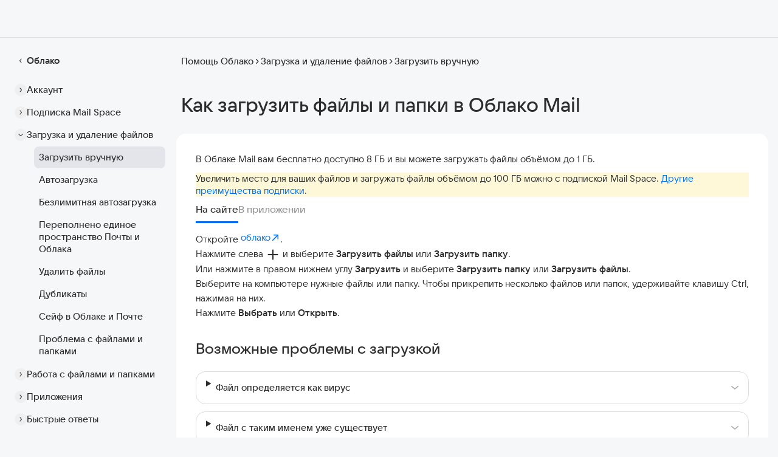

--- FILE ---
content_type: text/html
request_url: https://help.mail.ru/cloud_web/files/upload/
body_size: 35026
content:
<!doctype html><html lang=ru-RU data-use-theme=true class="desktop font-VKSans"><link href=https://hmr-assets.cdn-vk.ru/assets/css/fonts.min.29a6155cda07ba092e90787116b4e2d90e059d63adc081d55750178fc9b407b2.css integrity="sha256-KaYVXNoHugkukHhxFrTi2Q4FnWOtwIHVV1AXj8m0B7I=" rel=stylesheet crossorigin=anonymous><link rel=preload href=https://hmr-assets.cdn-vk.ru/cdn/fonts/VK_Sans_Display_Regular.woff2 as=font type=font/woff2 crossorigin=anonymous><link href="https://hmr-assets.cdn-vk.ru/assets/css/styles.c65bc7c3850010f63177b9de6c2f44e3eb668947f56057afbdef62eedc1f4a0e.css" integrity="sha256-xlvHw4UAEPYxd7nebC9E4+tmiUf1YFevve9i7twfSg4=" rel=stylesheet crossorigin=anonymous data-turbo-track=reload><script src=https://hmr-assets.cdn-vk.ru/assets/js/bundle.min.f890e76fb518c597bf98662d9cd71c102ef943f07d83ef77b4fe68666ae85a2a.js integrity="sha256-+JDnb7UYxZe/mGYtnNccEC75Q/B9g+93tP5oZmroWio=" crossorigin=anonymous defer data-turbo-track=reload></script><script src=https://hmr-assets.cdn-vk.ru/assets/js/criticalBundle.min.32475f7c677a4d6ab763048a8abc132e79e7d96d90c36f853a4fcd5272b54828.js integrity="sha256-MkdffGd6TWq3YwSKirwTLnnn2W2Qw2+FOk/NUnK1SCg=" crossorigin=anonymous data-turbo-track=reload></script><script src=https://hmr-assets.cdn-vk.ru/assets/js/logger.min.js></script><script src=https://hmr-assets.cdn-vk.ru/assets/js/logger.dca384b24d3a869ad47b936a8d52fb56629deb88cb6510c1027526794540fdf6.js></script><head><meta charset=utf-8><meta name=viewport content="width=device-width,initial-scale=1"><link rel=apple-touch-icon href=https://hmr-assets.cdn-vk.ru/cdn/favicon/apple-touch-icon.png><link rel=apple-touch-icon sizes=57x57 href=https://hmr-assets.cdn-vk.ru/cdn/favicon/apple-touch-icon-57x57.png><link rel=apple-touch-icon sizes=72x72 href=https://hmr-assets.cdn-vk.ru/cdn/favicon/apple-touch-icon-72x72.png><link rel=apple-touch-icon sizes=76x76 href=https://hmr-assets.cdn-vk.ru/cdn/favicon/apple-touch-icon-76x76.png><link rel=apple-touch-icon sizes=114x114 href=https://hmr-assets.cdn-vk.ru/cdn/favicon/apple-touch-icon-114x114.png><link rel=apple-touch-icon sizes=120x120 href=https://hmr-assets.cdn-vk.ru/cdn/favicon/apple-touch-icon-120x120.png><link rel=apple-touch-icon sizes=144x144 href=https://hmr-assets.cdn-vk.ru/cdn/favicon/apple-touch-icon-144x144.png><link rel=apple-touch-icon sizes=152x152 href=https://hmr-assets.cdn-vk.ru/cdn/favicon/apple-touch-icon-152x152.png><link rel=apple-touch-icon sizes=180x180 href=https://hmr-assets.cdn-vk.ru/cdn/favicon/apple-touch-icon-180x180.png><link rel=icon type=image/png sizes=32x32 href=https://hmr-assets.cdn-vk.ru/cdn/favicon/32.png><link rel=icon type=image/png sizes=16x16 href=https://hmr-assets.cdn-vk.ru/cdn/favicon/16.png><link rel=manifest href=https://hmr-assets.cdn-vk.ru/cdn/favicon/site.webmanifest><title>Как загрузить файлы и папки в Облако Mail — Облако Mail — Помощь</title><meta name=description content="В Облаке Mail вам бесплатно доступно 8 ГБ и вы можете загружать файлы объёмом до 1 ГБ"><meta property="og:type" content="article"><meta property="article:section" content="Справка"><meta property="og:title" content="Как загрузить файлы и папки в Облако Mail — Помощь по сервисам Mail"><meta property="og:url" content="https://help.mail.ru/cloud_web/files/upload/"><meta property="og:description" content="Подробные инструкции по использованию сервисов Mail: Почта, Облако, Календарь, Задачи, Заметки, VK Почта, Диск-О: и другие. Ответы на часто задаваемые вопросы."><meta property="og:image:width" content="537"><meta property="og:image:height" content="240"><meta name=image property="og:image" content="https://hmr-assets.cdn-vk.ru/cdn/img/og-sharing.png"><link rel=image_src href=https://hmr-assets.cdn-vk.ru/cdn/img/og-sharing.png><meta name=yandex-verification content="bb1c542db1c6fd28"><meta name=google-site-verification content="qo8bIiF6tStZ-qsvQbRs0JfF_hvFdIygdY2HTLul7nk"><meta name=turbo-cache-control content="no-cache"><meta name=turbo-prefetch content="false"><meta name=turbo-root content="/cloud_web/"><link rel=canonical href=https://help.mail.ru/cloud_web/files/upload/><script nonce=6331f90ec2407334cec39f8009b18868>var _tmr=window._tmr||(window._tmr=[]);_tmr.push({id:"1300870",type:"pageView",start:(new Date).getTime()}),function(e,t,n){if(e.getElementById(n))return;var o,s=e.createElement("script");s.type="text/javascript",s.async=!0,s.id=n,s.src="https://top-fwz1.mail.ru/js/code.js",o=function(){var t=e.getElementsByTagName("script")[0];t.parentNode.insertBefore(s,t)},t.opera=="[object Opera]"?e.addEventListener("DOMContentLoaded",o,!1):o()}(document,window,"tmr-code")</script><script nonce=csp_nonce>(function(e,t,n,s,o,i,a){e[o]=e[o]||function(){(e[o].a=e[o].a||[]).push(arguments)},e[o].l=1*new Date;for(var r=0;r<document.scripts.length;r++)if(document.scripts[r].src===s)return;i=t.createElement(n),a=t.getElementsByTagName(n)[0],i.async=1,i.src=s,a.parentNode.insertBefore(i,a)})(window,document,"script","https://mc.yandex.ru/metrika/tag.js","ym"),ym(92805550,"init",{clickmap:!1,trackLinks:!0,accurateTrackBounce:!0,webvisor:!1,ecommerce:"dataLayer"})</script><meta name=yandex-verification content="29286cfa508d9688"><meta name=google-site-verification content="2bXEYeHVNf-MocGwCa7jTTHYV5XaNh6HS7enZGkesf8"><meta name=yandex-verification content="83d32ad813617d75"><meta name=google-site-verification content="AKTavv4Xv0XdiNTarnpL8vhJ5g2w-F2mjTg2oweeVzc"><script async src="https://www.googletagmanager.com/gtag/js?id=G-N8Z19TG6GN"></script><script nonce=csp_nonce>window.dataLayer=window.dataLayer||[];function gtag(){dataLayer.push(arguments)}gtag("js",new Date),gtag("config","G-N8Z19TG6GN")</script></head><body data-controller="metrics slide csat toc toc-mobile marusia-experiment" data-slide-visibility-class=!visible class="flex flex-col min-h-[100dvh]"><noscript><div><img src="https://top-fwz1.mail.ru/counter?id=1300870;js=na" style=border:0;position:absolute;left:-9999px alt=Top.Mail.Ru></div></noscript><noscript><div><img src=https://mc.yandex.ru/watch/92805550 style=position:absolute;left:-9999px alt></div></noscript><header id=header class="sticky top-0 z-40 h-[62px] px-1 flex flex-nowrap self-stretch justify-items-stretch bg-[--body-bg] border-b border-1 border-black/10"><button data-action=slide#show class="flex flex-col items-center justify-self-start px-3 align-middle md:hidden text-[--black-light]">
<svg width="16" height="16" viewBox="0 0 16 16" fill="none"><path fill-rule="evenodd" clip-rule="evenodd" d="M14 12C14.2652 12 14.5196 12.1054 14.7071 12.2929S15 12.7348 15 13 14.8946 13.5196 14.7071 13.7071 14.2652 14 14 14H2c-.26522.0-.51957-.1054-.70711-.2929C1.10536 13.5196 1 13.2652 1 13S1.10536 12.4804 1.29289 12.2929C1.48043 12.1054 1.73478 12 2 12H14zm0-5C14.2652 7 14.5196 7.10536 14.7071 7.29289 14.8946 7.48043 15 7.73478 15 8s-.1054.51957-.2929.70711C14.5196 8.89464 14.2652 9 14 9H2C1.73478 9 1.48043 8.89464 1.29289 8.70711 1.10536 8.51957 1 8.26522 1 8c0-.26522.10536-.51957.29289-.70711C1.48043 7.10536 1.73478 7 2 7H14zm0-5C14.2652 2 14.5196 2.10536 14.7071 2.29289 14.8946 2.48043 15 2.73478 15 3s-.1054.51957-.2929.70711C14.5196 3.89464 14.2652 4 14 4H2c-.26522.0-.51957-.10536-.70711-.29289C1.10536 3.51957 1 3.26522 1 3s.10536-.51957.29289-.70711C1.48043 2.10536 1.73478 2 2 2H14z" fill="currentColor"/></svg></button><div id=top-search-wrapper data-controller="search top-search-toggle search-tooltip" data-action="
    search:click:outside->search#unfocus


     click->top-search-toggle#activate
resize@window->top-search-toggle#searchPageActivate
" data-search-page=false class="!hidden h-[54px] flex place-items-center gap-3 min-w-[244px] top-search-wrapper"><button type=button data-action="
            click->search#clear
            click->search#unfocus
            click->top-search-toggle#deactivateBack:stop" data-top-search-toggle-target=resetButton class="!hidden flex-none flex gap-1 font-medium rounded-lg pl-1 pr-3 py-2 hover:bg-[--vkui--color_transparent--hover] items-center">
<span class="chevron svg w-5 h-5 rotate-90 text-[--icon-gray-2]"><svg width="100%" height="100%" fill="currentColor" viewBox="0 0 24 24"><path d="M12 13.698 6.64 9.232a1 1 0 00-1.28 1.536l6 5a1 1 0 001.28.0l6-5a1 1 0 10-1.28-1.536L12 13.698z"/></svg>
</span>Сбросить поиск</button><div class="relative w-full"><div data-search-tooltip-target=tooltip data-action=click:stop:prevent class="!hidden absolute top-full left-5 h-11 z-[10000] flex flex-col"><span class="ml-3 w-5 h-2.5 text-[--vkui--color_background_modal_inverse] relative top-0.5"><svg width="20" height="10" viewBox="0 0 20 10" fill="none"><path d="M20 10H0V8C3.9749 8 7 0 10 0s5.9999 8 10 8v2z" fill="currentColor"/></svg></span><div class="bg-[--vkui--color_background_modal_inverse] flex gap-3 items-center px-3 pt-[8.5px] pb-[9.5px] rounded-lg"><span class="text-[--vkui--color_text_contrast_themed] text-footnote text-nowrap">Скорее всего, ответ на ваш вопрос — тут</span>
<span data-action="click->search-tooltip#close click->metrics#click" data-metrics-goal-param=search_tooltip_close class="w-3 h-3 text-[--vkui--color_text_contrast_themed] hover:text-[--vkui--color_text_contrast_themed--hover] cursor-pointer"><svg fill="currentColor" width="100%" height="100%" viewBox="0 0 16 16"><path fill-rule="evenodd" clip-rule="evenodd" d="M8.19125 6.66325l4.33995-4.34c.430999999999999-.431 1.1311-.431 1.5621.0C14.5243 2.75425 14.5243 3.45425 14.0933 3.88525l-4.34005 4.34L14.0933 12.5653C14.5153 12.9862 14.5153 13.6713 14.0933 14.0933 13.6713 14.5153 12.9862 14.5153 12.5653 14.0933L8.22525 9.75325l-4.34 4.34005C3.45425 14.5243 2.75425 14.5243 2.32325 14.0933c-.431-.430999999999999-.431-1.1311.0-1.5621l4.34-4.33995-4.34-4.34c-.422-.421-.422-1.106.0-1.528.422-.422 1.107-.422 1.528.0l4.34 4.34z"/></svg></span></div></div><form data-action="metrics#form click->search-tooltip#close" data-metrics-goal-param=click_buttom_search data-search-project-value=cloud_web action=/cloud_web/search/ method=GET class="flex w-full relative rounded-lg border !border-solid border-[--vkui--octavius_color_sidebar_scrollbar_alpha] bg-[--vkui--color_background_content]"><div class="flex w-full overflow-x-hidden"><div data-controller=omicron data-omicron-feature-name-value=bot_search_exp class="relative flex flex-grow"><span data-action="click->search#focus" class="flex flex-none items-center pr-2 pl-3 icon-search"><svg width="20" height="20" viewBox="0 0 20 20" fill="currentcolor"><path fill-rule="evenodd" clip-rule="evenodd" d="M9.5 4.5c-2.76142.0-5 2.23858-5 5 0 2.7614 2.23858 5 5 5 2.7614.0 5-2.2386 5-5 0-2.76142-2.2386-5-5-5zM3 9.5C3 5.91015 5.91015 3 9.5 3 13.0899 3 16 5.91015 16 9.5c0 1.5247-.525 2.9268-1.404 4.0353l3.1843 3.1844c.2929.2929.2929.767700000000001.0 1.0606S17.0126 18.0732 16.7197 17.7803L13.5353 14.596C12.4268 15.475 11.0247 16 9.5 16 5.91015 16 3 13.0899 3 9.5z"/></svg>
</span><input data-search-target=query name=q type=text data-action="focus->search#focusInput input->search#loadResults focus->metrics#focus" data-metrics-goal-param=click_search_line autocomplete=off id=search-top-input class="mr-1.5 w-full border-0 p-0 py-[7px] leading-[22px] focus:outline-0 focus:ring-0 bg-[--vkui--color_background_content] text-[--vkui--color_text_primary] placeholder-[--vkui--color_text_secondary]">
<label data-omicron-target=boolFalse data-search-target=placeholder for=search-top-input class="absolute select-none pointer-events-none flex flex-row left-[40px] top-1/2 -translate-y-1/2 overflow-hidden text-ellipsis w-[60vw] sm:w-[70vw] md:w-[75vw] lg:w-[85vw]"><p class="select-none pointer-events-none text-[--vkui--color_text_secondary] select-none whitespace-nowrap max-w-full text-ellipsis">Поиск по помощи</p></label><label data-omicron-target=boolTrue data-search-target=placeholderexp for=search-top-input class="!hidden absolute select-none flex flex-row left-[40px] top-1/2 -translate-y-1/2 overflow-hidden text-ellipsis w-[60vw] sm:w-[70vw] md:w-[75vw] lg:w-[85vw]"><p class="select-none pointer-events-none text-[--vkui--color_text_secondary] select-none whitespace-nowrap max-w-full text-ellipsis">Ищите здесь или&nbsp;</p><button type=button data-action="click->search#openWidget" class="text-[--background-accent-themed] select-none cursor-pointer whitespace-nowrap z-2 bg-[--vkui--color_background_content] border-0 p-0 m-0 focus:outline-none">в чат-боте</button><div data-search-target=defaultSuggests class="!hidden z-10 absolute w-full mt-[38px]"><div class="bg-[--vkui--color_background_content] py-2.5 drop-shadow-[0_18px_28px_rgba(0,16,61,.1)] rounded-xl max-h-80 overflow-x-auto px-2.5"><div class="pb-2 font-medium pt-1.5 px-2.5 text-[--colors-text-color-text-secondary]">Популярные запросы</div><a href=/mail/questions/delete/ data-action=metrics#link data-metrics-goal-param=popular_query class="block cursor-pointer py-2.5 px-2.5 rounded-md hover:bg-[#00103d0a] hover:no-underline text-[--black-light]">Как удалить аккаунт
</a><a href=/mail/questions/restore/ data-action=metrics#link data-metrics-goal-param=popular_query class="block cursor-pointer py-2.5 px-2.5 rounded-md hover:bg-[#00103d0a] hover:no-underline text-[--black-light]">Как восстановить удалённый аккаунт
</a><a href=/mail/account/signup/#troubles data-action=metrics#link data-metrics-goal-param=popular_query class="block cursor-pointer py-2.5 px-2.5 rounded-md hover:bg-[#00103d0a] hover:no-underline text-[--black-light]">Не могу создать аккаунт в Mail
</a><a href=/mail/security/hacked data-action=metrics#link data-metrics-goal-param=popular_query class="block cursor-pointer py-2.5 px-2.5 rounded-md hover:bg-[#00103d0a] hover:no-underline text-[--black-light]">Меня взломали, что делать?
</a><a href=/cloud_web/account/trouble/login/ data-action=metrics#link data-metrics-goal-param=popular_query class="block cursor-pointer py-2.5 px-2.5 rounded-md hover:bg-[#00103d0a] hover:no-underline text-[--black-light]">Не могу войти в Облако
</a><a href=/mail/login/ data-action=metrics#link data-metrics-goal-param=popular_query class="block cursor-pointer py-2.5 px-2.5 rounded-md hover:bg-[#00103d0a] hover:no-underline text-[--black-light]">Как войти в аккаунт
</a><a href=/mail/security/protection// data-action=metrics#link data-metrics-goal-param=popular_query class="block cursor-pointer py-2.5 px-2.5 rounded-md hover:bg-[#00103d0a] hover:no-underline text-[--black-light]">Как защититься от взлома
</a><a href=/mail/login/logout/#remote data-action=metrics#link data-metrics-goal-param=popular_query class="block cursor-pointer py-2.5 px-2.5 rounded-md hover:bg-[#00103d0a] hover:no-underline text-[--black-light]">Как выйти из аккаунта удаленно</a></div></div><div data-search-target=results class="!hidden z-10 absolute w-full mt-[38px]"><div data-search-target=resultsContent class="bg-[--vkui--color_background_content] py-2.5 drop-shadow-[0_18px_28px_rgba(0,16,61,.1)] rounded-xl max-h-80 overflow-x-auto px-2.5"></div></div><template data-search-target=searchResultItemTemplate><a href=# data-action=metrics#link data-metrics-goal-param=suggest class="block cursor-pointer py-2.5 px-2.5 rounded-md hover:bg-[#00103d0a] hover:no-underline text-[--black-light]"></a></template></div></div><div class="!hidden border-l !border-solid !border-[--vkui--octavius_color_sidebar_scrollbar_alpha]" data-search-target=button><button type=submit data-action=search#searchButtonClick class="px-7 h-full font-medium !border-0 hover:bg-[--vkui--color_transparent--hover] active:bg-[--vkui--color_transparent--active] rounded-r-[7px]">
Найти</button></div></form></div></div><template class="-translate-x-full
translate-x-full
!visible
hidden
opacity-enter
opacity-enter-start
opacity-enter-end
opacity-leavex
opacity-leave-start
opacity-leave-end
!border-[--error]
!block ph-auth ph-logo ph-logo__container ph-projects ph-searchplaceholder ph-container ph-logo__img"></template><link nonce="6331f90ec2407334cec39f8009b18868" href="https://limg.imgsmail.ru/pkgs/whiteline/2.225.0/external.crossnav.css" rel="stylesheet"  ><div id="ph-whiteline" class="ph-whiteline" data-testid="whiteline"></div><script nonce="6331f90ec2407334cec39f8009b18868">function parseEmptySlot(slot) {return slot || null;}function phParseEmptyJsonSlot(slot) {try {return JSON.parse(slot)} catch(e) {}return null;}window.__PHS = parseEmptySlot(
{"id": 94682046, "updated": "", "version": "25.03.25", "isWhiteline": true, "isTargetBlank": true, "isModern": true,"isCrossNav": true, "visitCookieAliases": ["tv.mail.ru", "horo.mail.ru", "my.mail.ru"], "bizLinks": "", "parentalControlMode": "", "experimentId": "", "siteZone": "16", "siteId": "119", "sitezone": "16", "siteid": "119", "isDebug": "", "activeEmail": "", "maxAccounts": "20", "loginUrl": "", "loginPage": "", "logoutUrl": "", "logoutPage": "", "registerBackUrl": "", "colorTheme": "", "showSettingsTheme": "1", "hideSignupButton": "", "counters": {"thisPropertyIsOnlyForValidJSON": "1","counterAuthMenuOpen": 1126003,"counterLogin": 75068996,"counterLogout": 75068944,"counterRegistration": 75068995,"counterPassAndSecurity": 75068940,"counterPersonal": 75068936,"counterChangeMailbox": 1126018,"counterAddMailbox": 1126064}, "social": {"vk": false,"ok": false,"fb": false}, "experiments": {"thisPropertyIsOnlyForValidJSON": "1","switchUnionQuotaBlock": true,"switchCloudStoriesCounter": false,"isCloudStoriesCounterDwh": false,"switchCloudStoriesCounterCrossNav": false,"isCloudStoriesCounterDwhCrossNav": false,"switchRedesignUnionQuotaBlock": true,"externalMailQuota": true},"authGate": true,"authGateVersion": "https://img.imgsmail.ru/hb/e.mail.ru/auth.gate/2.11.2/authGate.js","authGateSuccessRedirectUrl": "https://e.mail.ru/messages/inbox?back=1","enableExtDomains": true,"isShowOkCounter": true,"isShowVKCounter": true,"socialCountersTimer": "300000","disableAllProjectsMenu": true,"metricsCookieEnable": true,"metricsCookieExpires": 7,"metricsCookieParams": "utm_source, utm_medium, utm_campaign, utm_content, utm_term, mt_click_id, mt_link_id","addTargetToNaviData": true,"shouldCheckCSP": true,"shouldHandleHitman": true,"mailWidgetsHost": "widgets.mail.ru","mailWidgetsMiniHost": "widgets.mini-mail.ru","mailWidgetsVersion": "v1","mailWidgetsDisplayTimeout": 120000,"mailWidgetsStaticButtonType": "calendar","mailWidgetsStaticButtonMascotIcon": true, "defaultSelectedLogoHref": "/", "defaultSelectedLogoImage": "https://hmr-assets.cdn-vk.ru/cdn/img/help-main-black.svg", "defaultSelectedLogoDarkImage": "https://hmr-assets.cdn-vk.ru/cdn/img/help-main-white.svg"}

) || {};window.__PHS.settingsId = window.__PHS.id;window.__PHS.id = 94678667;window.__PHS.selfExperimentId = parseEmptySlot();window.__PHS.lang = (parseEmptySlot({"lang": "ru_RU", "account": {"theme-setting": "\u041d\u0430\u0441\u0442\u0440\u043e\u0439\u043a\u0438 \u0433\u043b\u0430\u0432\u043d\u043e\u0439 \u0441\u0442\u0440\u0430\u043d\u0438\u0446\u044b", "sign-up": "\u0420\u0435\u0433\u0438\u0441\u0442\u0440\u0430\u0446\u0438\u044f", "help": "\u041f\u043e\u043c\u043e\u0449\u044c", "family": "\u041e\u0431\u0449\u0430\u044f \u043f\u043e\u0434\u043f\u0438\u0441\u043a\u0430", "qrAuth": "\u0412\u0445\u043e\u0434 \u0432 \u043f\u0440\u0438\u043b\u043e\u0436\u0435\u043d\u0438\u0435 \u043f\u043e QR-\u043a\u043e\u0434\u0443", "sign-in": "\u0412\u043e\u0439\u0442\u0438", "logon-by-phone": "\u0412\u0445\u043e\u0434 \u043f\u043e \u043d\u043e\u043c\u0435\u0440\u0443 \u0442\u0435\u043b\u0435\u0444\u043e\u043d\u0430", "change-avatar": "\u0421\u043c\u0435\u043d\u0438\u0442\u044c \u0430\u0432\u0430\u0442\u0430\u0440", "account-settings": "\u041d\u0430\u0441\u0442\u0440\u043e\u0439\u043a\u0438", "add": "\u0414\u043e\u0431\u0430\u0432\u0438\u0442\u044c \u0430\u043a\u043a\u0430\u0443\u043d\u0442", "exit": "\u0412\u044b\u0439\u0442\u0438", "copied": "\u0421\u043a\u043e\u043f\u0438\u0440\u043e\u0432\u0430\u043d\u043e", "theme-system": "\u041a\u0430\u043a \u0432 \u0441\u0438\u0441\u0442\u0435\u043c\u0435", "children-users": "\u0414\u0435\u0442\u0441\u043a\u0438\u0435 \u043f\u043e\u0447\u0442\u043e\u0432\u044b\u0435 \u044f\u0449\u0438\u043a\u0438", "theme-dark": "\u0422&#1105;\u043c\u043d\u0430\u044f \u0442\u0435\u043c\u0430", "vkid-lk-button": "\u0423\u043f\u0440\u0430\u0432\u043b\u0435\u043d\u0438\u0435 \u0430\u043a\u043a\u0430\u0443\u043d\u0442\u043e\u043c", "copy": "\u0421\u043a\u043e\u043f\u0438\u0440\u043e\u0432\u0430\u0442\u044c", "settings": "\u041b\u0438\u0447\u043d\u044b\u0435 \u0434\u0430\u043d\u043d\u044b\u0435", "appearance": "\u041e\u0444\u043e\u0440\u043c\u043b\u0435\u043d\u0438\u0435", "aliases1": "\u0410\u043d\u043e\u043d\u0438\u043c\u043d\u044b\u0439 \u0430\u0434\u0440\u0435\u0441", "aliases2": "\u0421\u043a\u0440\u044b\u0442\u044b\u0439 email", "aliases3": "\u0410\u0434\u0440\u0435\u0441 \u0434\u043b\u044f \u0440\u0430\u0441\u0441\u044b\u043b\u043e\u043a", "aliases4": "\u041a\u0440\u0430\u0441\u0438\u0432\u044b\u0439 \u0430\u0434\u0440\u0435\u0441", "newMarker": "\u043d\u043e\u0432\u043e\u0435", "security": "\u041f\u0430\u0440\u043e\u043b\u044c \u0438 \u0431\u0435\u0437\u043e\u043f\u0430\u0441\u043d\u043e\u0441\u0442\u044c", "referral": "\u0411\u043e\u043d\u0443\u0441\u044b \u0437\u0430 \u0434\u0440\u0443\u0437\u0435\u0439", "theme-light": "\u0421\u0432\u0435\u0442\u043b\u0430\u044f \u0442\u0435\u043c\u0430"}, "connection-error": {"subheader": "\u041f\u043e\u043f\u0440\u043e\u0431\u0443\u0439\u0442\u0435", "subtitle": "\u041f\u043e\u0434\u043a\u043b\u044e\u0447\u0438\u0442\u0435\u0441\u044c \u043a \u0441\u0435\u0442\u0438 \u0438 \u043e\u0431\u043d\u043e\u0432\u0438\u0442\u0435 \u0441\u0442\u0440\u0430\u043d\u0438\u0446\u0443", "title": "\u041d\u0435\u0442 \u0438\u043d\u0442\u0435\u0440\u043d\u0435\u0442\u0430", "item2": "\u041f\u0440\u043e\u0432\u0435\u0440\u0438\u0442\u044c \u043f\u043e\u0434\u043a\u043b\u044e\u0447\u0435\u043d\u0438\u0435 \u043a \u0438\u043d\u0442\u0435\u0440\u043d\u0435\u0442\u0443", "button": "\u041e\u0431\u043d\u043e\u0432\u0438\u0442\u044c", "item1": "\u041e\u0431\u043d\u043e\u0432\u0438\u0442\u044c \u0441\u0442\u0440\u0430\u043d\u0438\u0446\u0443", "header": "\u041e\u0448\u0438\u0431\u043a\u0430 \u0441\u043e\u0435\u0434\u0438\u043d\u0435\u043d\u0438\u044f"}, "search": {"placeholder": "\u041f\u043e\u0438\u0441\u043a \u0432 \u0438\u043d\u0442\u0435\u0440\u043d\u0435\u0442\u0435", "find": "\u041d\u0430\u0439\u0442\u0438"}, "mail-widgets": {"dpip-title": "\u041e\u0442\u043a\u0440\u044b\u0442\u043e \u0432 \u043e\u0442\u0434\u0435\u043b\u044c\u043d\u043e\u043c \u043e\u043a\u043d\u0435", "btn-notes": "\u0412\u0430\u0448\u0438 \u0437\u0430\u043c\u0435\u0442\u043a\u0438", "error-button": "\u041e\u0431\u043d\u043e\u0432\u0438\u0442\u044c \u0441\u0442\u0440\u0430\u043d\u0438\u0446\u0443", "error-content": "\u041c\u044b \u0437\u043d\u0430\u0435\u043c \u043e \u043f\u0440\u043e\u0431\u043b\u0435\u043c\u0435 \u0438 \u0443\u0436\u0435 \u0440\u0435\u0448\u0430\u0435\u043c \u0435&#1105;. \u041f\u043e\u043f\u0440\u043e\u0431\u0443\u0439\u0442\u0435 \u043e\u0431\u043d\u043e\u0432\u0438\u0442\u044c \u0441\u0442\u0440\u0430\u043d\u0438\u0446\u0443", "btn-calendar": "\u041a\u0430\u043b\u0435\u043d\u0434\u0430\u0440\u044c", "error-title": "\u0427\u0442\u043e-\u0442\u043e \u043f\u043e\u0448\u043b\u043e \u043d\u0435 \u0442\u0430\u043a", "dpip-button": "\u041f\u0440\u043e\u0434\u043e\u043b\u0436\u0438\u0442\u044c \u0437\u0434\u0435\u0441\u044c", "btn-todo": "\u0412\u0430\u0448\u0438 \u0437\u0430\u0434\u0430\u0447\u0438"}, "logo": {"mail-homepage": "\u041d\u0430 \u0413\u043b\u0430\u0432\u043d\u0443\u044e Mail", "project-homepage": "\u041d\u0430 \u0433\u043b\u0430\u0432\u043d\u0443\u044e \u043f\u0440\u043e\u0435\u043a\u0442\u0430"}, "projects": {"samokat-pb": "\u0421\u0430\u043c\u043e\u043a\u0430\u0442", "help": "\u041f\u043e\u043c\u043e\u0449\u044c", "skillbox": "Skillbox", "calendar-pb": "\u041a\u0430\u043b\u0435\u043d\u0434\u0430\u0440\u044c", "vk-workspace": "VK WorkSpace", "vkpochta": "VK \u041f\u043e\u0447\u0442\u0430", "vk-cloud": "VK Cloud", "mailspace-tarifs": "\u0422\u0430\u0440\u0438\u0444\u044b", "hi-tech": "Hi-Tech", "cloud-pb": "\u041e\u0431\u043b\u0430\u043a\u043e", "tv": "\u0422\u0412-\u043a\u0430\u043d\u0430\u043b\u044b", "board": "\u0414\u043e\u0441\u043a\u0430", "mail": "\u041f\u043e\u0447\u0442\u0430", "vk-msg": "VK \u041c\u0435\u0441\u0441\u0435\u043d\u0434\u0436\u0435\u0440", "icebox": "Icebox", "mytraker": "MyTracker", "vseapteki": "\u0412\u0441\u0435 \u0430\u043f\u0442\u0435\u043a\u0438", "hotbox": "Hotbox", "capsula": "VK \u041a\u0430\u043f\u0441\u0443\u043b\u0430", "lady": "\u041b\u0435\u0434\u0438", "projects": "\u041f\u0440\u043e\u0435\u043a\u0442\u044b", "tickets": "\u0411\u0438\u043b\u0435\u0442\u044b", "worki": "Worki", "notes": "\u0417\u0430\u043c\u0435\u0442\u043a\u0438", "vk-tech": "VK Tech", "vk-play": "VK Play", "vk-dating": "VK \u0417\u043d\u0430\u043a\u043e\u043c\u0441\u0442\u0432\u0430", "vk-education": "VK Education", "vkpochta-pb": "VK \u041f\u043e\u0447\u0442\u0430", "aliexpress": "AliExpress", "horoscopes": "\u0413\u043e\u0440\u043e\u0441\u043a\u043e\u043f\u044b", "close": "\u0417\u0430\u043a\u0440\u044b\u0442\u044c", "calendar": "\u041a\u0430\u043b\u0435\u043d\u0434\u0430\u0440\u044c", "sport": "\u0421\u043f\u043e\u0440\u0442", "todo": "\u0417\u0430\u0434\u0430\u0447\u0438", "mail-pb": "\u041f\u043e\u0447\u0442\u0430", "contacts": "\u041a\u043e\u043d\u0442\u0430\u043a\u0442\u044b", "mail-for-business": "\u041f\u043e\u0447\u0442\u0430 \u0434\u043b\u044f \u0431\u0438\u0437\u043d\u0435\u0441\u0430", "smotri": "\u0421\u043c\u043e\u0442\u0440\u0438", "youla": "\u042e\u043b\u0430", "health": "\u0417\u0434\u043e\u0440\u043e\u0432\u044c\u0435", "vk-short": "VK", "pets": "\u041f\u0438\u0442\u043e\u043c\u0446\u044b", "mailspace": "Mail Space", "icq": "ICQ New", "postmaster-charts": "\u0413\u0440\u0430\u0444\u0438\u043a\u0438", "worki-find-employee": "\u041d\u0430\u0439\u0442\u0438 \u0441\u043e\u0442\u0440\u0443\u0434\u043d\u0438\u043a\u0430", "mytarget": "MyTarget", "tamtam": "\u0422\u0430\u043c\u0422\u0430\u043c", "ok-short": "\u041e\u041a", "answers": "\u041e\u0442\u0432\u0435\u0442\u044b", "delivery-club-pb": "Delivery Club", "cloud-with-utm": "\u041e\u0431\u043b\u0430\u043a\u043e", "citymobil-pb": "\u0421\u0438\u0442\u0438\u043c\u043e\u0431\u0438\u043b", "postmaster-problems": "\u041f\u0440\u043e\u0431\u043b\u0435\u043c\u044b", "news": "\u041d\u043e\u0432\u043e\u0441\u0442\u0438", "vk-video": "VK \u0412\u0438\u0434\u0435\u043e", "business-projects": "\u0414\u043b\u044f \u0431\u0438\u0437\u043d\u0435\u0441\u0430", "kids": "\u0414\u0435\u0442\u0438", "ok": "\u041e\u0434\u043d\u043e\u043a\u043b\u0430\u0441\u0441\u043d\u0438\u043a\u0438", "teambox": "\u041e\u0431\u043b\u0430\u043a\u043e \u0434\u043b\u044f \u0440\u0430\u0431\u043e\u0447\u0438\u0445 \u0433\u0440\u0443\u043f\u043f", "delivery-club": "Delivery Club", "games": "\u0418\u0433\u0440\u044b", "documents-pb": "\u0414\u043e\u043a\u0443\u043c\u0435\u043d\u0442\u044b", "myteam-b2b": "\u041c\u0435\u0441\u0441\u0435\u043d\u0434\u0436\u0435\u0440", "love": "\u0417\u043d\u0430\u043a\u043e\u043c\u0441\u0442\u0432\u0430", "myteam": "VK Teams", "vk-clip": "VK \u041a\u043b\u0438\u043f\u044b", "cloud": "\u041e\u0431\u043b\u0430\u043a\u043e", "top": "\u0420\u0435\u0439\u0442\u0438\u043d\u0433 \u0441\u0430\u0439\u0442\u043e\u0432", "admin-console": "\u041f\u0430\u043d\u0435\u043b\u044c \u0430\u0434\u043c\u0438\u043d\u0438\u0441\u0442\u0440\u0430\u0442\u043e\u0440\u0430", "rustore": "RuStore", "vk-ads": "VK \u0420\u0435\u043a\u043b\u0430\u043c\u0430", "msc": "\u041e\u0431\u043b\u0430\u043a\u043e \u0434\u043b\u044f \u0431\u0438\u0437\u043d\u0435\u0441\u0430", "more": "\u0415\u0449&#1105;", "worki-work": "\u0420\u0430\u0431\u043e\u0442\u0430", "mailspace-subscription": "\u041f\u043e\u0434\u043f\u0438\u0441\u043a\u0430", "atom": "\u0411\u0440\u0430\u0443\u0437\u0435\u0440 Atom", "all-projects": "\u0412\u0441\u0435 \u043f\u0440\u043e\u0435\u043a\u0442\u044b", "notes-pb": "\u0417\u0430\u043c\u0435\u0442\u043a\u0438", "kino": "\u041a\u0438\u043d\u043e", "mygames": "MY.GAMES", "wallet": "\u041f\u043e\u043a\u0443\u043f\u043a\u0438", "geekbrains-pb": "GeekBrains", "fines": "\u0428\u0442\u0440\u0430\u0444\u044b", "vk-tutoria": "VK Tutoria", "promocodes": "\u041f\u0440\u043e\u043c\u043e\u043a\u043e\u0434\u044b", "uchiru-pb": "\u0423\u0447\u0438.\u0440\u0443", "citymobil": "\u0421\u0438\u0442\u0438\u043c\u043e\u0431\u0438\u043b", "cloud-disk": "\u0414\u0438\u0441\u043a", "vk": "\u0412\u041a\u043e\u043d\u0442\u0430\u043a\u0442\u0435", "agent": "\u0410\u0433\u0435\u043d\u0442 Mail", "home": "\u0413\u043b\u0430\u0432\u043d\u0430\u044f", "see-all-projects": "\u0421\u043c\u043e\u0442\u0440\u0435\u0442\u044c \u0432\u0441\u0435", "geekbrains": "GeekBrains", "documents": "\u0414\u043e\u043a\u0443\u043c\u0435\u043d\u0442\u044b", "payment-center": "\u041e\u043f\u043b\u0430\u0442\u044b", "mail-for-education": "\u041f\u043e\u0447\u0442\u0430 \u0434\u043b\u044f \u043e\u0431\u0440\u0430\u0437\u043e\u0432\u0430\u043d\u0438\u044f", "vk-calls": "VK \u0417\u0432\u043e\u043d\u043a\u0438", "postmaster-statistics": "\u0421\u0442\u0430\u0442\u0438\u0441\u0442\u0438\u043a\u0430", "mygames-pb": "MY.GAMES", "auto": "\u0410\u0432\u0442\u043e", "mailru": "Mail", "youla-with-utm": "\u042e\u043b\u0430", "skillbox-pb": "Skillbox", "vk-music": "VK \u041c\u0443\u0437\u044b\u043a\u0430", "moymir": "\u041c\u043e\u0439 \u041c\u0438\u0440", "mailrugroup": "Mail.ru Group", "marusia": "\u041c\u0430\u0440\u0443\u0441\u044f", "dom": "\u0414\u043e\u043c", "postmaster-letters": "\u041f\u0438\u0441\u044c\u043c\u0430", "marusia-pb": "\u041c\u0430\u0440\u0443\u0441\u044f", "pogoda": "\u041f\u043e\u0433\u043e\u0434\u0430", "dobro": "VK \u0414\u043e\u0431\u0440\u043e", "todo-pb": "\u0417\u0430\u0434\u0430\u0447\u0438", "citydrive": "\u0421\u0438\u0442\u0438\u0434\u0440\u0430\u0439\u0432"}, "service-unavailable": {"subtitle": "\u042d\u0442\u043e \u0432\u0440\u0435\u043c\u0435\u043d\u043d\u043e &#8212; \u043c\u044b \u0443\u0436\u0435 \u0437\u043d\u0430\u0435\u043c \u043e \u043f\u0440\u043e\u0431\u043b\u0435\u043c\u0435 \u0438 \u0441\u043a\u043e\u0440\u043e \u0432\u0441&#1105; \u043f\u043e\u0447\u0438\u043d\u0438\u043c", "title": "\u0421\u0435\u0440\u0432\u0438\u0441 \u043f\u043e\u043a\u0430 \u043d\u0435\u0434\u043e\u0441\u0442\u0443\u043f\u0435\u043d"}}) || {}).lang;window.__PHS.isVkEcosystemPromo = parseEmptySlot();window.__PHS.omicronConfig = parseEmptySlot();window.__PHS._ = {props: {projectsKeys: parseEmptySlot({"id": 120744764, "showPixel": "https://rs.mail.ru/pixel/[base64].gif", "general": ["mail", "cloud-with-utm", "calendar", "todo", "contacts", "news", "vk", "ok", "moymir"], "projectsbar": ["vkpochta", "tv", "horoscopes", "answers", "pogoda", "lady", "youla", "auto"], "additional": ["sport", "kino", "hi-tech", "health", "love", "kids", "uchiru-pb", "dom", "pets", "skillbox", "geekbrains", "capsula", "dobro", "rustore", "vk-play", "vk-clip", "vk-video", "vk-music", "vk-calls", "vk-dating", "vk-msg", "vk-education", "vk-tutoria", "tickets", "promocodes"], "business": ["vk-tech", "vk-cloud", "vk-workspace", "myteam", "vk-ads", "mytraker"], "mailrugroup": "", "items": {"uchiru-pb": {"url": "https://uchi.ru/?utm_source=portal&utm_medium=portal_navigation_all_exp&utm_campaign=mail_uchi&mt_click_id=mt-tn3482", "nid": "417885376", "img": "https://home.imgsmail.ru/whiteline/assets/project-icons/2024/20/book_spread_outline_20.svg", "src_2x": "https://home.imgsmail.ru/whiteline/assets/project-icons/2024/48/uchi-ru.png"},"vk-dating": {"url": "https://vk.com/dating?mt_link_id=stahg6", "nid": "417885377", "img": "https://home.imgsmail.ru/whiteline/assets/project-icons/2024/20/logo_dating_outline_20.svg"},"love": {"url": "https://love.mail.ru/?utm_source=portal&utm_medium=new_portal_navigation&utm_campaign=love.mail.ru&mt_link_id=k9iu14", "nid": "417885378", "img": "https://home.imgsmail.ru/whiteline/assets/project-icons/2024/20/broken_heart_outline_20.svg", "src_2x": "https://home.imgsmail.ru/whiteline/assets/project-icons/2024/48/love.svg"},"skillbox": {"url": "https://skillbox.ru/?utm_source=portal&utm_medium=portal_navigation_all_projects_exp&utm_campaign=skillbox.ru&mt_link_id=l2yf19", "nid": "417885379", "img": "https://home.imgsmail.ru/whiteline/assets/project-icons/2024/20/logo_skillbox_outline_20.svg", "src_2x": "https://home.imgsmail.ru/whiteline/assets/project-icons/2024/48/skillbox.svg"},"calendar-pb": {"url": "https://calendar.mail.ru/?utm_source=portal&utm_medium=portal_navigation_under_search_exp&utm_campaign=calendar.mail.ru&mt_link_id=wim9e3", "nid": "417885380", "src_2x": "https://home.imgsmail.ru/whiteline/assets/project-icons/2024/48/calendar.svg", "location": "calendar.mail.ru"},"vk": {"url": "https://vk.com/?utm_source={mt_sub1}&utm_campaign={mt_campaign}&utm_content={mt_sub2}&mt_campaign=mainvkmail&mt_adset=&mt_network=1&mt_link_id=z1q4a7", "nid": "417885381", "img": "https://home.imgsmail.ru/whiteline/assets/project-icons/2024/20/logo_vk_outline_20.svg", "src_2x": "https://home.imgsmail.ru/whiteline/assets/project-icons/2024/48/vk.svg", "location": "vk.com"},"rustore": {"url": "https://www.rustore.ru/?utm_source=portal&utm_medium=portal_navigation_all_exp&utm_campaign=rustore&mt_link_id=ulneh9", "nid": "417885382", "img": "https://home.imgsmail.ru/whiteline/assets/project-icons/2024/20/logo_rustore_outline_20.svg"},"vkpochta-pb": {"url": "https://vk.mail.ru/?utm_source=portal&utm_medium=portal_navigation_under_search_exp&utm_campaign=vk.mail.ru&mt_link_id=e4xx98", "nid": "417885383", "img": "https://home.imgsmail.ru/whiteline/assets/project-icons/2024/20/mail_outline_20.svg", "src_2x": "https://home.imgsmail.ru/whiteline/assets/project-icons/2024/48/vk-mail.svg"},"vk-education": {"url": "https://education.vk.company/?utm_source=portal&utm_medium=portal_navigation_all_exp&utm_campaign=education.vk.company&mt_link_id=fntge1", "nid": "417885384", "img": "https://home.imgsmail.ru/whiteline/assets/project-icons/2024/20/logo_vk_outline_20.svg"},"promocodes": {"url": "https://promocodes.hi-tech.mail.ru/?utm_source=portal&utm_medium=portal_navigation_all_exp&utm_campaign=promocodes.hi-tech.mail.ru&mt_link_id=wtqpm1", "nid": "425791983", "img": "https://home.imgsmail.ru/whiteline/assets/project-icons/2024/20/discount_outline_20.svg"},"horoscopes": {"url": "https://horo.mail.ru/?utm_source=portal&utm_medium=portal_navigation_all_exp&utm_campaign=horo.mail.ru&mt_link_id=t7pb09", "nid": "417885385", "img": "https://home.imgsmail.ru/whiteline/assets/project-icons/2024/20/stars_20.svg", "src_2x": "https://home.imgsmail.ru/whiteline/assets/project-icons/2024/48/horo.svg"},"vk-cloud": {"url": "https://mcs.mail.ru/?utm_source=portal&utm_medium=portal_navigation_all_exp&utm_campaign=mcs.mail.ru&mt_click_id=mt-uyew53", "nid": "417885386", "img": "https://home.imgsmail.ru/whiteline/assets/project-icons/2024/20/logo_vk_cloud_outline_20.svg"},"home": {"url": "https://mail.ru/?utm_source=portal&utm_medium=logo_portal_navigation&utm_campaign=mail.ru&mt_link_id=o4lsx4", "nid": "417885387", "src_2x": "https://home.imgsmail.ru/whiteline/assets/project-icons/2024/48/mail.svg"},"calendar": {"url": "https://calendar.mail.ru/?utm_source=portal&utm_medium=portal_navigation_under_search_exp&utm_campaign=calendar.mail.ru&mt_link_id=wim9e3", "nid": "417885380", "img": "https://home.imgsmail.ru/whiteline/assets/project-icons/2024/20/calendar.svg", "src_2x": "https://home.imgsmail.ru/whiteline/assets/project-icons/2024/48/calendar.svg", "location_regexp": "^(x\\.)?((x\\.)?alpha\\.)?((x-)?([a-z0-9_-]+\\.alpha\\.))?calendar\\.(mini-)?mail\\.ru"},"sport": {"url": "https://sportmail.ru/?utm_source=portal&utm_medium=portal_navigation_all_exp&utm_campaign=sport.mail.ru&mt_link_id=tfps36", "nid": "417885388", "img": "https://home.imgsmail.ru/whiteline/assets/project-icons/2024/20/football_ball_outline_20.svg"},"todo": {"url": "https://todo.mail.ru/?utm_source=portal&utm_medium=portal_navigation_exp&utm_campaign=todo.mail.ru&mt_link_id=bml1l5", "nid": "417885389", "img": "https://home.imgsmail.ru/whiteline/assets/project-icons/2024/20/todo.svg", "src_2x": "https://home.imgsmail.ru/whiteline/assets/project-icons/2024/48/todo.svg"},"cloud": {"url": "https://cloud.mail.ru/?utm_source=portal_navigation_under_search_exp&utm_medium=link&utm_campaign=portal_navi&mt_link_id=f0dxi9", "nid": "417885390", "img": "https://home.imgsmail.ru/whiteline/assets/project-icons/2024/20/cloud_outline_20.svg"},"mail-pb": {"url": "https://e.mail.ru/?utm_source=portal&utm_medium=portal_navigation_under_search_exp&utm_campaign=e.mail.ru&mt_link_id=jlsxn4&mt_sub1=&mt_sub3=120744764&mt_sub4=413305&mt_sub5=0", "nid": "417885391", "src_2x": "https://home.imgsmail.ru/whiteline/assets/project-icons/2024/48/mail.svg", "location": "e.mail.ru", "exclude": "e\\.mail\\.ru/payment/center"},"geekbrains": {"url": "https://gb.ru/?utm_source=portal&utm_medium=portal_navigation_all_projects_exp&utm_campaign=gb.ru&mt_link_id=smxtf7", "nid": "417885392", "img": "https://home.imgsmail.ru/whiteline/assets/project-icons/2024/20/logo_geekbrains_outline_20.svg", "src_2x": "https://home.imgsmail.ru/whiteline/assets/project-icons/2024/48/geekbrains.png"},"documents": {"url": "https://doc.mail.ru/?utm_source=portal&utm_medium=new_portal_navigation&utm_campaign=doc.mail.ru&mt_link_id=o7q6l4", "nid": "417885393", "img": "https://home.imgsmail.ru/whiteline/assets/project-icons/2024/20/article_box_outline_20.svg", "src_2x": "https://home.imgsmail.ru/whiteline/assets/project-icons/2024/48/docs.svg", "location": "doc.mail.ru"},"hi-tech": {"url": "https://hi-tech.mail.ru/?utm_source=portal&utm_medium=portal_navigation_all_exp&utm_campaign=hi-tech.mail.ru&mt_link_id=zt6js1", "nid": "417885394", "img": "https://home.imgsmail.ru/whiteline/assets/project-icons/2024/20/globe_outline_20.svg"},"cloud-pb": {"url": "https://cloud.mail.ru/?utm_source=portal_navigation_under_search_exp&utm_medium=link&utm_campaign=portal_navi&mt_sub1=&mt_sub3=120744764&mt_sub4=413305&mt_sub5=0&mt_link_id=f0dxi9", "nid": "417885395", "src_2x": "https://home.imgsmail.ru/whiteline/assets/project-icons/2024/48/cloud.svg", "location": "cloud.mail.ru"},"contacts": {"url": "https://contacts.mail.ru/?utm_source=portal&utm_medium=portal_navigation&utm_campaign=contacts.mail.ru&mt_link_id=zy82p4", "nid": "417885396", "img": "https://home.imgsmail.ru/whiteline/assets/project-icons/contacts_20_light.svg", "src_2x": "https://home.imgsmail.ru/whiteline/assets/project-icons/2024/48/contacts.svg"},"tv": {"url": "https://tv.mail.ru/?utm_source=portal&utm_medium=portal_navigation_all_exp&utm_campaign=tv.mail.ru&mt_link_id=nufeb3", "nid": "417885397", "img": "https://home.imgsmail.ru/whiteline/assets/project-icons/2024/20/tv_text_outline_20.svg", "src_2x": "https://home.imgsmail.ru/whiteline/assets/project-icons/2024/48/tv.svg"},"vk-calls": {"url": "https://calls.vk.com/?utm_source=portal&utm_medium=portal_navigation_all_exp&utm_campaign=calls.vk.com&mt_link_id=roaov7", "nid": "417885398", "img": "https://home.imgsmail.ru/whiteline/assets/project-icons/2024/20/logo_vk_calls_outline_20.svg"},"all-projects": {"url": "https://vk.company/projects/?utm_source=portal&utm_medium=portal_navigation_all_exp&utm_campaign=button_vk.company_projects&mt_link_id=y27x51", "nid": "417885399"},"youla": {"url": "https://youla.ru/?fromheadline=1&utm_source=portal&utm_medium=portal_navigation_all_exp&utm_campaign=youla.ru&mt_link_id=jvdoo0", "nid": "417885400", "img": "https://home.imgsmail.ru/whiteline/assets/project-icons/2024/20/sparkle_outline_20.svg", "src_2x": "https://home.imgsmail.ru/whiteline/assets/project-icons/2024/48/youla.svg"},"vk-ads": {"url": "https://ads.vk.com/?utm_source=portal&utm_medium=portal_navigation_all_exp&utm_campaign=ads.vk.com&mt_link_id=k5q2a4", "nid": "417885401", "img": "https://home.imgsmail.ru/whiteline/assets/project-icons/2024/20/logo_vk_ads_outline_20.svg"},"dobro": {"url": "https://dobro.mail.ru/?utm_source=portal&utm_medium=portal_navigation_all_exp&utm_campaign=dobro.mail.ru&mt_link_id=alnq41", "nid": "417885402", "img": "https://home.imgsmail.ru/whiteline/assets/project-icons/2024/20/like_outline_20.svg", "src_2x": "https://home.imgsmail.ru/whiteline/assets/project-icons/2024/48/mail.svg"},"health": {"url": "https://health.mail.ru/?utm_source=portal&utm_medium=portal_navigation_all_exp&utm_campaign=health.mail.ru&mt_link_id=d4o9i7", "nid": "417885403", "img": "https://home.imgsmail.ru/whiteline/assets/project-icons/2024/20/health_outline_20.svg", "src_2x": "https://home.imgsmail.ru/whiteline/assets/project-icons/2024/48/health.png"},"board": {"url": "https://board.mail.ru/?utm_source=portal&utm_medium=portal_navigation&utm_campaign=board.vk.com_cross_navimt_link_id=ykpiid2", "nid": "417885404", "img": "https://home.imgsmail.ru/whiteline/assets/project-icons/2024/20/pen_stack_outline_20.svg", "src_2x": "https://home.imgsmail.ru/whiteline/assets/project-icons/2024/48/board.svg", "location_regexp": "^board(-demo\\.local\\.test)?(\\.liftervm\\d+\\.infrastack\\.test)?([a-z0-9_-]+\\.demo\\.board\\.omega\\.test)?\\.(mini-)?mail\\.ru"},"pets": {"url": "https://pets.mail.ru/?utm_source=portal&utm_medium=portal_navigation_all_exp&utm_campaign=pets.mail.ru&mt_link_id=bnvy64", "nid": "417885405", "img": "https://home.imgsmail.ru/whiteline/assets/project-icons/2024/20/paw_outline_20.svg"},"vk-clip": {"url": "https://vkclips.app/?utm_source=portal&utm_medium=portal_navigation_all_exp&utm_campaign=vkclips.app&mt_link_id=yolgh4", "nid": "417885406", "img": "https://home.imgsmail.ru/whiteline/assets/project-icons/2024/20/logo_clips_outline_20.svg"},"mail": {"url": "https://e.mail.ru/?utm_source=portal&utm_medium=portal_navigation_under_search_exp&utm_campaign=e.mail.ru&mt_link_id=jlsxn4&mt_sub1=&mt_sub3=120744764&mt_sub4=413305&mt_sub5=0", "nid": "417885391", "src_2x": "https://home.imgsmail.ru/whiteline/assets/project-icons/2024/48/mail.svg", "location": "e.mail.ru", "exclude": "e\\.mail\\.ru/payment/center"},"vk-msg": {"url": "https://vk.me/app?utm_source=touch_main&utm_medium=navi_menu&utm_campaign=vk.me_app&mt_link_id=ebl598", "nid": "417885407", "img": "https://home.imgsmail.ru/whiteline/assets/project-icons/2024/20/logo_vk_me_outline_20.svg"},"mailru": {"url": "https://mail.ru/?utm_source=portal&utm_medium=logo_portal_navigation&utm_campaign=mail.ru&mt_link_id=o4lsx4", "nid": "417885387", "location": "mail.ru"},"vk-music": {"url": "https://music.vk.com/?utm_source=portal&utm_medium=portal_navigation_all_exp&utm_campaign=music.vk.com&mt_link_id=ewt3o6", "nid": "417885408", "img": "https://home.imgsmail.ru/whiteline/assets/project-icons/2024/20/logo_vk_music_outline_20.svg"},"more": {"url": "https://vk.company/projects/?utm_source=portal&utm_medium=portal_navigation_all_exp&utm_campaign=button_vk.company_projects&mt_link_id=y27x51", "nid": "417885399"},"mytraker": {"url": "https://tracker.my.com/promo/?utm_source=portal&utm_medium=portal_navigation_all_exp&utm_campaign=myTracker&mt_link_id=k1lpn4", "nid": "417885410", "img": "https://home.imgsmail.ru/whiteline/assets/project-icons/2024/20/poll_outline_20.svg"},"skillbox-pb": {"url": "https://skillbox.ru/?utm_source=portal&utm_medium=portal_navigation_all_projects_exp&utm_campaign=skillbox.ru&mt_link_id=l2yf19", "nid": "417885379", "img": "https://home.imgsmail.ru/whiteline/assets/project-icons/2024/20/logo_skillbox_outline_20.svg", "src_2x": "https://home.imgsmail.ru/whiteline/assets/project-icons/2024/48/skillbox.svg"},"auto": {"url": "https://auto.mail.ru/?utm_source=portal&utm_medium=portal_navigation_all_exp&utm_campaign=auto.mail.ru&mt_link_id=ywwqx2", "nid": "417885411", "img": "https://home.imgsmail.ru/whiteline/assets/project-icons/2024/20/car_outline_20.svg", "src_2x": "https://home.imgsmail.ru/whiteline/assets/project-icons/2024/48/auto.svg"},"mailspace": {"url": "https://cloud.mail.ru/promo/quota?marketing=mail&utm_source=mail&utm_medium=mail_space&utm_campaign=headline_mail&mt_link_id=bjxnf5", "nid": "417885412", "src_2x": "https://home.imgsmail.ru/whiteline/assets/project-icons/2024/48/portal_mailspace.png", "location_regexp": "^cloud([0-9]+)?\\.(mini-)?mail\\.ru\/promo\/quota"},"answers": {"url": "https://otvet.mail.ru/?utm_source=portal&utm_medium=portal_navigation_all_exp&utm_campaign=otvet.mail.ru&mt_link_id=ua1lo5", "nid": "417885413", "img": "https://home.imgsmail.ru/whiteline/assets/project-icons/2024/20/question_outline_20.svg", "src_2x": "https://home.imgsmail.ru/whiteline/assets/project-icons/2024/48/answers_redesign.svg"},"vk-workspace": {"url": "https://biz.mail.ru/?utm_source=portal&utm_medium=portal_navigation_all_exp&utm_campaign=VK_WorkSpace&mt_link_id=b4u7t2", "nid": "417885414", "img": "https://home.imgsmail.ru/whiteline/assets/project-icons/2024/20/logo_vk_workspace_outline_20.svg"},"cloud-with-utm": {"url": "https://cloud.mail.ru/?utm_source=portal_navigation_under_search_exp&utm_medium=link&utm_campaign=portal_navi&mt_link_id=f0dxi9", "nid": "417885390", "src_2x": "https://home.imgsmail.ru/whiteline/assets/project-icons/2024/20/cloud_outline_20.svg", "location_regexp": "^cloud([0-9]+)?\\.(mini-)?mail\\.ru(?!\/promo\/quota).*"},"vk-play": {"url": "https://vkplay.ru/?mt_link_id=e9wha1", "nid": "417885415", "img": "https://home.imgsmail.ru/whiteline/assets/project-icons/2024/20/game_outline_20.svg"},"vkpochta": {"url": "https://vk.mail.ru/?utm_source=portal&utm_medium=portal_navigation_under_search_exp&utm_campaign=vk.mail.ru&mt_link_id=e4xx98", "nid": "417885383", "img": "https://home.imgsmail.ru/whiteline/assets/project-icons/2024/20/mail_outline_20.svg", "src_2x": "https://home.imgsmail.ru/whiteline/assets/project-icons/2024/48/vk-mail.svg", "location": "vk.mail.ru"},"capsula": {"url": "https://capsula.mail.ru/?utm_source=mailru_main&utm_medium=static&utm_campaign=menu-top-all-projects_new_exp&mt_link_id=pok856", "nid": "417885416", "img": "https://home.imgsmail.ru/whiteline/assets/project-icons/2024/20/logo_capsula_outline_20.svg"},"news": {"url": "https://news.mail.ru/?utm_source=portal&utm_medium=portal_navigation_exp&utm_campaign=news.mail.ru&mt_link_id=sccve9", "nid": "417885417", "src_2x": "https://home.imgsmail.ru/whiteline/assets/project-icons/2024/48/news.svg", "location": "news.mail.ru"},"notes-pb": {"url": "https://notes.mail.ru/?utm_source=portal&utm_medium=new_portal_navigation_generall&utm_campaign=notes.mail.ru&mt_link_id=j9bly9", "nid": "417885418", "img": "https://home.imgsmail.ru/whiteline/assets/project-icons/2024/20/signature_outline_20.svg", "src_2x": "https://home.imgsmail.ru/whiteline/assets/project-icons/2024/48/notes.svg"},"myteam": {"url": "https://biz.mail.ru/myteam/?fheadline=1&utm_source=portal&utm_medium=portal_navigation_all_exp&utm_campaign=myteam&mt_link_id=uq64d9", "nid": "417885419", "img": "https://home.imgsmail.ru/whiteline/assets/project-icons/2024/20/logo_vk_teams_outline_20.svg"},"lady": {"url": "https://lady.mail.ru/?utm_source=portal&utm_medium=new_portal_navigation_all&utm_campaign=lady.mail.ru&mt_link_id=jn0jd3", "nid": "417885420", "img": "https://home.imgsmail.ru/whiteline/assets/project-icons/2024/20/beauty_outline_20.svg", "src_2x": "https://home.imgsmail.ru/whiteline/assets/project-icons/2024/48/lady.svg"},"moymir": {"url": "https://my.mail.ru/?from=whiteline&utm_source=portal&utm_medium=new_portal_navigation&utm_campaign=my.mail.ru&mt_link_id=v6h9q7", "nid": "417885421", "img": "https://home.imgsmail.ru/whiteline/assets/project-icons/2037D5.svg", "src_2x": "https://home.imgsmail.ru/whiteline/assets/project-icons/2024/48/moimir.svg", "location": "my.mail.ru"},"tickets": {"url": "https://gid.vk.com/?utm_source=mail_ru&utm_medium=site&utm_content=all_projects&mt_link_id=mk2l14", "nid": "417885422", "img": "https://home.imgsmail.ru/whiteline/assets/project-icons/2024/20/logo_tickets_outline_20.svg"},"kids": {"url": "https://deti.mail.ru/?utm_source=portal&utm_medium=portal_navigation_all_exp&utm_campaign=deti.mail.ru&mt_link_id=le3y80", "nid": "417885423", "img": "https://home.imgsmail.ru/whiteline/assets/project-icons/2024/20/horse_toy_outline_20.svg", "src_2x": "https://home.imgsmail.ru/whiteline/assets/project-icons/2024/48/children.svg"},"ok": {"url": "https://ok.ru/?mt_link_id=koydy6", "nid": "417885424", "img": "https://home.imgsmail.ru/whiteline/assets/project-icons/2024/20/logo_ok_outline_20.svg", "src_2x": "https://home.imgsmail.ru/whiteline/assets/project-icons/2024/48/ok.svg", "location": "ok.ru"},"dom": {"url": "https://dom.mail.ru/?utm_source=portal&utm_medium=portal_navigation_all_exp&utm_campaign=dom.mail.ru&mt_link_id=fmumk9", "nid": "417885426", "img": "https://home.imgsmail.ru/whiteline/assets/project-icons/2024/20/home_outline_20.svg"},"kino": {"url": "https://kino.mail.ru/?utm_source=portal&utm_medium=portal_navigation_all_exp&utm_campaign=kino.mail.ru&mt_link_id=n0uf69", "nid": "417885427", "img": "https://home.imgsmail.ru/whiteline/assets/project-icons/2024/20/ticket_outline_20.svg"},"notes": {"url": "https://notes.mail.ru/?utm_source=portal&utm_medium=new_portal_navigation_generall&utm_campaign=notes.mail.ru&mt_link_id=j9bly9", "nid": "417885418", "img": "https://home.imgsmail.ru/whiteline/assets/project-icons/2024/20/logo_notes_outline_20.svg", "src_2x": "https://home.imgsmail.ru/whiteline/assets/project-icons/2024/48/notes.svg", "location": "notes.mail.ru", "location_regexp": "^([a-z0-9_-]+\\.)?notes(\\.liftervm\\d+\\.infrastack\\.test)?(\\.omega\\.test)?\\.(mini-)?mail\\.ru"},"vk-tech": {"url": "https://tech.vk.com/?utm_source=touch_main&utm_medium=navi_menu&utm_campaign=tech.vk.com&mt_link_id=wkrpy0", "nid": "417885428", "img": "https://home.imgsmail.ru/whiteline/assets/project-icons/2024/20/logo_vk_outline_20.svg"},"marusia-pb": {"url": "https://marusia.mail.ru/?utm_source=portal&utm_medium=new_portal_navigation_under_search&utm_campaign=marusia.mail.ru&mt_link_id=z3kin0", "nid": "417885429", "img": "https://home.imgsmail.ru/whiteline/assets/project-icons/2024/20/logo_capsula_outline_20.svg", "src_2x": "https://home.imgsmail.ru/whiteline/assets/project-icons/2024/48/marusya.png"},"wallet": {"url": "https://wallet.mail.ru/?utm_source=portal&utm_medium=new_portal_navigation_generall&utm_campaign=wallet.mail.ru&mt_link_id=ulckgz9", "nid": "417885430", "img": "https://home.imgsmail.ru/whiteline/assets/project-icons/2024/20/wallet_outline_20.svg", "src_2x": "https://home.imgsmail.ru/whiteline/assets/project-icons/48/wallet.svg", "location": "wallet.mail.ru"},"pogoda": {"url": "https://pogoda.mail.ru/?utm_source=portal&utm_medium=portal_navigation_all_exp&utm_campaign=pogoda.mail.ru&mt_link_id=rcxcf6", "nid": "417885431", "img": "https://home.imgsmail.ru/whiteline/assets/project-icons/2024/20/freeze_outline_20.svg", "src_2x": "https://home.imgsmail.ru/whiteline/assets/project-icons/2024/48/weather.svg"},"geekbrains-pb": {"url": "https://gb.ru/?utm_source=portal&utm_medium=portal_navigation_all_projects_exp&utm_campaign=gb.ru&mt_link_id=smxtf7", "nid": "417885392", "img": "https://home.imgsmail.ru/whiteline/assets/project-icons/2024/20/logo_geekbrains_outline_20.svg", "src_2x": "https://home.imgsmail.ru/whiteline/assets/project-icons/2024/48/geekbrains.png"},"games": {"url": "https://vkplay.ru/?mt_link_id=whc548", "nid": "417885432", "src_2x": "https://home.imgsmail.ru/whiteline/assets/project-icons/2024/48/games.svg", "location": "vkplay.ru"},"vk-tutoria": {"url": "https://tutoria.vk.company/?utm_source=portal&utm_medium=portal_navigation&utm_campaign=tutoria.vk.company_cross_navi&mt_link_id=fxxzo0", "nid": "417885433", "img": "https://home.imgsmail.ru/whiteline/assets/project-icons/2024/20/logo_vk_tutoria_outline_20.svg"},"vk-video": {"url": "https://vk.com/video?utm_source=touch_main&utm_medium=navi_menu&utm_campaign=vk.com/video&mt_link_id=kc1u12", "nid": "417885434", "img": "https://home.imgsmail.ru/whiteline/assets/project-icons/2024/20/logo_vk_video_outline_20.svg"}}}),localization: parseEmptySlot({"lang": "ru_RU", "account": {"theme-setting": "\u041d\u0430\u0441\u0442\u0440\u043e\u0439\u043a\u0438 \u0433\u043b\u0430\u0432\u043d\u043e\u0439 \u0441\u0442\u0440\u0430\u043d\u0438\u0446\u044b", "sign-up": "\u0420\u0435\u0433\u0438\u0441\u0442\u0440\u0430\u0446\u0438\u044f", "help": "\u041f\u043e\u043c\u043e\u0449\u044c", "family": "\u041e\u0431\u0449\u0430\u044f \u043f\u043e\u0434\u043f\u0438\u0441\u043a\u0430", "qrAuth": "\u0412\u0445\u043e\u0434 \u0432 \u043f\u0440\u0438\u043b\u043e\u0436\u0435\u043d\u0438\u0435 \u043f\u043e QR-\u043a\u043e\u0434\u0443", "sign-in": "\u0412\u043e\u0439\u0442\u0438", "logon-by-phone": "\u0412\u0445\u043e\u0434 \u043f\u043e \u043d\u043e\u043c\u0435\u0440\u0443 \u0442\u0435\u043b\u0435\u0444\u043e\u043d\u0430", "change-avatar": "\u0421\u043c\u0435\u043d\u0438\u0442\u044c \u0430\u0432\u0430\u0442\u0430\u0440", "account-settings": "\u041d\u0430\u0441\u0442\u0440\u043e\u0439\u043a\u0438", "add": "\u0414\u043e\u0431\u0430\u0432\u0438\u0442\u044c \u0430\u043a\u043a\u0430\u0443\u043d\u0442", "exit": "\u0412\u044b\u0439\u0442\u0438", "copied": "\u0421\u043a\u043e\u043f\u0438\u0440\u043e\u0432\u0430\u043d\u043e", "theme-system": "\u041a\u0430\u043a \u0432 \u0441\u0438\u0441\u0442\u0435\u043c\u0435", "children-users": "\u0414\u0435\u0442\u0441\u043a\u0438\u0435 \u043f\u043e\u0447\u0442\u043e\u0432\u044b\u0435 \u044f\u0449\u0438\u043a\u0438", "theme-dark": "\u0422&#1105;\u043c\u043d\u0430\u044f \u0442\u0435\u043c\u0430", "vkid-lk-button": "\u0423\u043f\u0440\u0430\u0432\u043b\u0435\u043d\u0438\u0435 \u0430\u043a\u043a\u0430\u0443\u043d\u0442\u043e\u043c", "copy": "\u0421\u043a\u043e\u043f\u0438\u0440\u043e\u0432\u0430\u0442\u044c", "settings": "\u041b\u0438\u0447\u043d\u044b\u0435 \u0434\u0430\u043d\u043d\u044b\u0435", "appearance": "\u041e\u0444\u043e\u0440\u043c\u043b\u0435\u043d\u0438\u0435", "aliases1": "\u0410\u043d\u043e\u043d\u0438\u043c\u043d\u044b\u0439 \u0430\u0434\u0440\u0435\u0441", "aliases2": "\u0421\u043a\u0440\u044b\u0442\u044b\u0439 email", "aliases3": "\u0410\u0434\u0440\u0435\u0441 \u0434\u043b\u044f \u0440\u0430\u0441\u0441\u044b\u043b\u043e\u043a", "aliases4": "\u041a\u0440\u0430\u0441\u0438\u0432\u044b\u0439 \u0430\u0434\u0440\u0435\u0441", "newMarker": "\u043d\u043e\u0432\u043e\u0435", "security": "\u041f\u0430\u0440\u043e\u043b\u044c \u0438 \u0431\u0435\u0437\u043e\u043f\u0430\u0441\u043d\u043e\u0441\u0442\u044c", "referral": "\u0411\u043e\u043d\u0443\u0441\u044b \u0437\u0430 \u0434\u0440\u0443\u0437\u0435\u0439", "theme-light": "\u0421\u0432\u0435\u0442\u043b\u0430\u044f \u0442\u0435\u043c\u0430"}, "connection-error": {"subheader": "\u041f\u043e\u043f\u0440\u043e\u0431\u0443\u0439\u0442\u0435", "subtitle": "\u041f\u043e\u0434\u043a\u043b\u044e\u0447\u0438\u0442\u0435\u0441\u044c \u043a \u0441\u0435\u0442\u0438 \u0438 \u043e\u0431\u043d\u043e\u0432\u0438\u0442\u0435 \u0441\u0442\u0440\u0430\u043d\u0438\u0446\u0443", "title": "\u041d\u0435\u0442 \u0438\u043d\u0442\u0435\u0440\u043d\u0435\u0442\u0430", "item2": "\u041f\u0440\u043e\u0432\u0435\u0440\u0438\u0442\u044c \u043f\u043e\u0434\u043a\u043b\u044e\u0447\u0435\u043d\u0438\u0435 \u043a \u0438\u043d\u0442\u0435\u0440\u043d\u0435\u0442\u0443", "button": "\u041e\u0431\u043d\u043e\u0432\u0438\u0442\u044c", "item1": "\u041e\u0431\u043d\u043e\u0432\u0438\u0442\u044c \u0441\u0442\u0440\u0430\u043d\u0438\u0446\u0443", "header": "\u041e\u0448\u0438\u0431\u043a\u0430 \u0441\u043e\u0435\u0434\u0438\u043d\u0435\u043d\u0438\u044f"}, "search": {"placeholder": "\u041f\u043e\u0438\u0441\u043a \u0432 \u0438\u043d\u0442\u0435\u0440\u043d\u0435\u0442\u0435", "find": "\u041d\u0430\u0439\u0442\u0438"}, "mail-widgets": {"dpip-title": "\u041e\u0442\u043a\u0440\u044b\u0442\u043e \u0432 \u043e\u0442\u0434\u0435\u043b\u044c\u043d\u043e\u043c \u043e\u043a\u043d\u0435", "btn-notes": "\u0412\u0430\u0448\u0438 \u0437\u0430\u043c\u0435\u0442\u043a\u0438", "error-button": "\u041e\u0431\u043d\u043e\u0432\u0438\u0442\u044c \u0441\u0442\u0440\u0430\u043d\u0438\u0446\u0443", "error-content": "\u041c\u044b \u0437\u043d\u0430\u0435\u043c \u043e \u043f\u0440\u043e\u0431\u043b\u0435\u043c\u0435 \u0438 \u0443\u0436\u0435 \u0440\u0435\u0448\u0430\u0435\u043c \u0435&#1105;. \u041f\u043e\u043f\u0440\u043e\u0431\u0443\u0439\u0442\u0435 \u043e\u0431\u043d\u043e\u0432\u0438\u0442\u044c \u0441\u0442\u0440\u0430\u043d\u0438\u0446\u0443", "btn-calendar": "\u041a\u0430\u043b\u0435\u043d\u0434\u0430\u0440\u044c", "error-title": "\u0427\u0442\u043e-\u0442\u043e \u043f\u043e\u0448\u043b\u043e \u043d\u0435 \u0442\u0430\u043a", "dpip-button": "\u041f\u0440\u043e\u0434\u043e\u043b\u0436\u0438\u0442\u044c \u0437\u0434\u0435\u0441\u044c", "btn-todo": "\u0412\u0430\u0448\u0438 \u0437\u0430\u0434\u0430\u0447\u0438"}, "logo": {"mail-homepage": "\u041d\u0430 \u0413\u043b\u0430\u0432\u043d\u0443\u044e Mail", "project-homepage": "\u041d\u0430 \u0433\u043b\u0430\u0432\u043d\u0443\u044e \u043f\u0440\u043e\u0435\u043a\u0442\u0430"}, "projects": {"samokat-pb": "\u0421\u0430\u043c\u043e\u043a\u0430\u0442", "help": "\u041f\u043e\u043c\u043e\u0449\u044c", "skillbox": "Skillbox", "calendar-pb": "\u041a\u0430\u043b\u0435\u043d\u0434\u0430\u0440\u044c", "vk-workspace": "VK WorkSpace", "vkpochta": "VK \u041f\u043e\u0447\u0442\u0430", "vk-cloud": "VK Cloud", "mailspace-tarifs": "\u0422\u0430\u0440\u0438\u0444\u044b", "hi-tech": "Hi-Tech", "cloud-pb": "\u041e\u0431\u043b\u0430\u043a\u043e", "tv": "\u0422\u0412-\u043a\u0430\u043d\u0430\u043b\u044b", "board": "\u0414\u043e\u0441\u043a\u0430", "mail": "\u041f\u043e\u0447\u0442\u0430", "vk-msg": "VK \u041c\u0435\u0441\u0441\u0435\u043d\u0434\u0436\u0435\u0440", "icebox": "Icebox", "mytraker": "MyTracker", "vseapteki": "\u0412\u0441\u0435 \u0430\u043f\u0442\u0435\u043a\u0438", "hotbox": "Hotbox", "capsula": "VK \u041a\u0430\u043f\u0441\u0443\u043b\u0430", "lady": "\u041b\u0435\u0434\u0438", "projects": "\u041f\u0440\u043e\u0435\u043a\u0442\u044b", "tickets": "\u0411\u0438\u043b\u0435\u0442\u044b", "worki": "Worki", "notes": "\u0417\u0430\u043c\u0435\u0442\u043a\u0438", "vk-tech": "VK Tech", "vk-play": "VK Play", "vk-dating": "VK \u0417\u043d\u0430\u043a\u043e\u043c\u0441\u0442\u0432\u0430", "vk-education": "VK Education", "vkpochta-pb": "VK \u041f\u043e\u0447\u0442\u0430", "aliexpress": "AliExpress", "horoscopes": "\u0413\u043e\u0440\u043e\u0441\u043a\u043e\u043f\u044b", "close": "\u0417\u0430\u043a\u0440\u044b\u0442\u044c", "calendar": "\u041a\u0430\u043b\u0435\u043d\u0434\u0430\u0440\u044c", "sport": "\u0421\u043f\u043e\u0440\u0442", "todo": "\u0417\u0430\u0434\u0430\u0447\u0438", "mail-pb": "\u041f\u043e\u0447\u0442\u0430", "contacts": "\u041a\u043e\u043d\u0442\u0430\u043a\u0442\u044b", "mail-for-business": "\u041f\u043e\u0447\u0442\u0430 \u0434\u043b\u044f \u0431\u0438\u0437\u043d\u0435\u0441\u0430", "smotri": "\u0421\u043c\u043e\u0442\u0440\u0438", "youla": "\u042e\u043b\u0430", "health": "\u0417\u0434\u043e\u0440\u043e\u0432\u044c\u0435", "vk-short": "VK", "pets": "\u041f\u0438\u0442\u043e\u043c\u0446\u044b", "mailspace": "Mail Space", "icq": "ICQ New", "postmaster-charts": "\u0413\u0440\u0430\u0444\u0438\u043a\u0438", "worki-find-employee": "\u041d\u0430\u0439\u0442\u0438 \u0441\u043e\u0442\u0440\u0443\u0434\u043d\u0438\u043a\u0430", "mytarget": "MyTarget", "tamtam": "\u0422\u0430\u043c\u0422\u0430\u043c", "ok-short": "\u041e\u041a", "answers": "\u041e\u0442\u0432\u0435\u0442\u044b", "delivery-club-pb": "Delivery Club", "cloud-with-utm": "\u041e\u0431\u043b\u0430\u043a\u043e", "citymobil-pb": "\u0421\u0438\u0442\u0438\u043c\u043e\u0431\u0438\u043b", "postmaster-problems": "\u041f\u0440\u043e\u0431\u043b\u0435\u043c\u044b", "news": "\u041d\u043e\u0432\u043e\u0441\u0442\u0438", "vk-video": "VK \u0412\u0438\u0434\u0435\u043e", "business-projects": "\u0414\u043b\u044f \u0431\u0438\u0437\u043d\u0435\u0441\u0430", "kids": "\u0414\u0435\u0442\u0438", "ok": "\u041e\u0434\u043d\u043e\u043a\u043b\u0430\u0441\u0441\u043d\u0438\u043a\u0438", "teambox": "\u041e\u0431\u043b\u0430\u043a\u043e \u0434\u043b\u044f \u0440\u0430\u0431\u043e\u0447\u0438\u0445 \u0433\u0440\u0443\u043f\u043f", "delivery-club": "Delivery Club", "games": "\u0418\u0433\u0440\u044b", "documents-pb": "\u0414\u043e\u043a\u0443\u043c\u0435\u043d\u0442\u044b", "myteam-b2b": "\u041c\u0435\u0441\u0441\u0435\u043d\u0434\u0436\u0435\u0440", "love": "\u0417\u043d\u0430\u043a\u043e\u043c\u0441\u0442\u0432\u0430", "myteam": "VK Teams", "vk-clip": "VK \u041a\u043b\u0438\u043f\u044b", "cloud": "\u041e\u0431\u043b\u0430\u043a\u043e", "top": "\u0420\u0435\u0439\u0442\u0438\u043d\u0433 \u0441\u0430\u0439\u0442\u043e\u0432", "admin-console": "\u041f\u0430\u043d\u0435\u043b\u044c \u0430\u0434\u043c\u0438\u043d\u0438\u0441\u0442\u0440\u0430\u0442\u043e\u0440\u0430", "rustore": "RuStore", "vk-ads": "VK \u0420\u0435\u043a\u043b\u0430\u043c\u0430", "msc": "\u041e\u0431\u043b\u0430\u043a\u043e \u0434\u043b\u044f \u0431\u0438\u0437\u043d\u0435\u0441\u0430", "more": "\u0415\u0449&#1105;", "worki-work": "\u0420\u0430\u0431\u043e\u0442\u0430", "mailspace-subscription": "\u041f\u043e\u0434\u043f\u0438\u0441\u043a\u0430", "atom": "\u0411\u0440\u0430\u0443\u0437\u0435\u0440 Atom", "all-projects": "\u0412\u0441\u0435 \u043f\u0440\u043e\u0435\u043a\u0442\u044b", "notes-pb": "\u0417\u0430\u043c\u0435\u0442\u043a\u0438", "kino": "\u041a\u0438\u043d\u043e", "mygames": "MY.GAMES", "wallet": "\u041f\u043e\u043a\u0443\u043f\u043a\u0438", "geekbrains-pb": "GeekBrains", "fines": "\u0428\u0442\u0440\u0430\u0444\u044b", "vk-tutoria": "VK Tutoria", "promocodes": "\u041f\u0440\u043e\u043c\u043e\u043a\u043e\u0434\u044b", "uchiru-pb": "\u0423\u0447\u0438.\u0440\u0443", "citymobil": "\u0421\u0438\u0442\u0438\u043c\u043e\u0431\u0438\u043b", "cloud-disk": "\u0414\u0438\u0441\u043a", "vk": "\u0412\u041a\u043e\u043d\u0442\u0430\u043a\u0442\u0435", "agent": "\u0410\u0433\u0435\u043d\u0442 Mail", "home": "\u0413\u043b\u0430\u0432\u043d\u0430\u044f", "see-all-projects": "\u0421\u043c\u043e\u0442\u0440\u0435\u0442\u044c \u0432\u0441\u0435", "geekbrains": "GeekBrains", "documents": "\u0414\u043e\u043a\u0443\u043c\u0435\u043d\u0442\u044b", "payment-center": "\u041e\u043f\u043b\u0430\u0442\u044b", "mail-for-education": "\u041f\u043e\u0447\u0442\u0430 \u0434\u043b\u044f \u043e\u0431\u0440\u0430\u0437\u043e\u0432\u0430\u043d\u0438\u044f", "vk-calls": "VK \u0417\u0432\u043e\u043d\u043a\u0438", "postmaster-statistics": "\u0421\u0442\u0430\u0442\u0438\u0441\u0442\u0438\u043a\u0430", "mygames-pb": "MY.GAMES", "auto": "\u0410\u0432\u0442\u043e", "mailru": "Mail", "youla-with-utm": "\u042e\u043b\u0430", "skillbox-pb": "Skillbox", "vk-music": "VK \u041c\u0443\u0437\u044b\u043a\u0430", "moymir": "\u041c\u043e\u0439 \u041c\u0438\u0440", "mailrugroup": "Mail.ru Group", "marusia": "\u041c\u0430\u0440\u0443\u0441\u044f", "dom": "\u0414\u043e\u043c", "postmaster-letters": "\u041f\u0438\u0441\u044c\u043c\u0430", "marusia-pb": "\u041c\u0430\u0440\u0443\u0441\u044f", "pogoda": "\u041f\u043e\u0433\u043e\u0434\u0430", "dobro": "VK \u0414\u043e\u0431\u0440\u043e", "todo-pb": "\u0417\u0430\u0434\u0430\u0447\u0438", "citydrive": "\u0421\u0438\u0442\u0438\u0434\u0440\u0430\u0439\u0432"}, "service-unavailable": {"subtitle": "\u042d\u0442\u043e \u0432\u0440\u0435\u043c\u0435\u043d\u043d\u043e &#8212; \u043c\u044b \u0443\u0436\u0435 \u0437\u043d\u0430\u0435\u043c \u043e \u043f\u0440\u043e\u0431\u043b\u0435\u043c\u0435 \u0438 \u0441\u043a\u043e\u0440\u043e \u0432\u0441&#1105; \u043f\u043e\u0447\u0438\u043d\u0438\u043c", "title": "\u0421\u0435\u0440\u0432\u0438\u0441 \u043f\u043e\u043a\u0430 \u043d\u0435\u0434\u043e\u0441\u0442\u0443\u043f\u0435\u043d"}}),settings: window.__PHS,data: {promo: phParseEmptyJsonSlot('')}},hasExternal: true,bundleUrl: 'https://limg.imgsmail.ru/pkgs/whiteline/2.225.0/external.crossnav.modern.js'};if (Object.defineProperty) {Object.defineProperty(window.__PHS._.props, 'html', {get: function () {return '';}});Object.defineProperty(window.__PHS._.props, 'htmlDark', {get: function () {return '';}});}</script><script nonce="6331f90ec2407334cec39f8009b18868" src="https://limg.imgsmail.ru/pkgs/whiteline/2.225.0/inline.modern.js" ></script><script nonce="6331f90ec2407334cec39f8009b18868">window.abp = false</script><script src=https://hmr-assets.cdn-vk.ru/assets/js/init-whiteline.min.5d093c0d06036db78d42729466315a1b09de9e0ea91d41ff18551bd43f7dcc07.js integrity="sha256-XQk8DQYDbbeNQnKUZjFaGwneng6pHUH/GFUb1D99zAc=" crossorigin=anonymous></script><div class=!hidden itemscope itemtype=http://schema.org/Organization data-test-id=microdata-organization><a itemprop=url href=https://help.mail.ru/>Главная
</a><img itemprop=logo src=https://hmr-assets.cdn-vk.ru/cdn/img/og-sharing.png loading=lazy alt>
<meta itemprop=name content="Помощь Mail"><div itemscope itemprop=address itemtype=http://schema.org/PostalAddress><meta itemprop=postalCode content="125167"><meta itemprop=addressLocality content="Москва"><meta itemprop=streetAddress content="Ленинградский проспект, 39 стр. 79"></div></div></header><turbo-frame id=main data-turbo-action=advance class="flex flex-col flex-grow"><main class="relative mx-auto max-w-screen-2xl max-md:px-0 px-4 flex flex-row flex-grow w-full" data-has_form=false data-has_article=true data-has_category=false data-has_survey=true data-has_trouble=false data-has_support_button=true data-name_article="Как загрузить файлы и папки в Облако Mail" data-git_hash=28d60630 data-tags='"загрузка::не_работает"' data-name_project=cloud_web><div id=left-tree class="fixed md:sticky top-0 left-0 md:w-[258px] top-[62px] z-20 bottom-0 overflow-y-scroll md:max-h-[calc(100vh-62px)] flex-none
max-md:invisible
max-md:-translate-x-full
max-md:w-full
md:scrollable_styled
bg-[--body-bg]
max-md:text-[16px] max-md:z-50 max-md:top-0" data-slide-target=container data-transition-enter="transform transition ease-in-out duration-300" data-transition-enter-start=max-md:-translate-x-full data-transition-enter-end=translate-x-0 data-transition-leave="transform transition ease-in-out duration-150" data-transition-leave-start=translate-x-0 data-transition-leave-end=max-md:-translate-x-full><div class="md:hidden sticky top-0 z-30 w-full bg-[--body-bg]
h-[54px] flex place-items-center gap-3 min-w-[244px]" data-action="click->slide#hide"><button type=button data-top-search-toggle-target=resetButton class="ml-4 flex-none flex place-items-center gap-1 font-medium rounded-lg pl-1.5 pr-3 py-2 hover:bg-[--vkui--color_transparent--hover]">
<span class="icon tree left svg"><span class="w-3 h-3 inline-flex text-[--black-light]"><svg width="100%" height="100%" fill="currentColor" viewBox="0 0 24 24"><path d="M12 13.698 6.64 9.232a1 1 0 00-1.28 1.536l6 5a1 1 0 001.28.0l6-5a1 1 0 10-1.28-1.536L12 13.698z"/></svg>
</span></span><span class=font-medium>Свернуть</span></button></div><aside class="md:mt-5 w-full pr-0.5 max-md:pl-4"><div class="css-treeview box"><a class="flex flex-wrap items-center font-semibold gap-1 mb-3" href=/cloud_web/ data-action=metrics#link data-metrics-goal-param=left_menu><span class="icon tree left"><span class="svg w-3 h-3 text-[--black-light]"><svg width="100%" height="100%" fill="currentColor" viewBox="0 0 24 24"><path d="M12 13.698 6.64 9.232a1 1 0 00-1.28 1.536l6 5a1 1 0 001.28.0l6-5a1 1 0 10-1.28-1.536L12 13.698z"/></svg>
</span></span>Облако</a><ul data-controller=collapse data-collapse-toggler-active-class=active data-collapse-content-hidden-class=hidden><li><a class="flex items-center gap-1" href=/cloud_web/account/ data-turbo-frame=article data-turbo-action=advance data-action="slide#hideIfMd collapse#toggleMenuTree metrics#link" data-metrics-goal-param=left_menu data-collapse-target=toggler><button type=button data-action="click->collapse#toggleMenuIcon:capture" class="icon tree w-3 h-3 inline-flex">
<span class="svg w-3 h-3 text-[--black-light]"><svg width="100%" height="100%" fill="currentColor" viewBox="0 0 24 24"><path d="M12 13.698 6.64 9.232a1 1 0 00-1.28 1.536l6 5a1 1 0 001.28.0l6-5a1 1 0 10-1.28-1.536L12 13.698z"/></svg>
</span></button>
Аккаунт</a><ul data-collapse-target=content class="hidden ml-4 transition-all overflow-hidden"><li class=ml-6><a href=/cloud_web/account/app/ class=block data-turbo-frame=article data-turbo-action=advance data-action="slide#hideIfMd collapse#activateMenu metrics#link" data-metrics-goal-param=left_menu>Установить приложение Облако Mail</a></li><li class=ml-6><a href=/cloud_web/account/create/ class=block data-turbo-frame=article data-turbo-action=advance data-action="slide#hideIfMd collapse#activateMenu metrics#link" data-metrics-goal-param=left_menu>Создать Облако</a></li><li class=ml-6><a href=/cloud_web/account/login/ class=block data-turbo-frame=article data-turbo-action=advance data-action="slide#hideIfMd collapse#activateMenu metrics#link" data-metrics-goal-param=left_menu>Войти в Облако или выйти</a></li><li class=ml-6><a href=/cloud_web/account/delete/ class=block data-turbo-frame=article data-turbo-action=advance data-action="slide#hideIfMd collapse#activateMenu metrics#link" data-metrics-goal-param=left_menu>Удалить Облако</a></li><li class=ml-6><a href=/cloud_web/account/trouble/ class=block data-turbo-frame=article data-turbo-action=advance data-action="slide#hideIfMd collapse#activateMenu metrics#link" data-metrics-goal-param=left_menu>Проблема с Облаком</a></li></ul></li><li><a class="flex items-center gap-1" href=/cloud_web/size/ data-turbo-frame=article data-turbo-action=advance data-action="slide#hideIfMd collapse#toggleMenuTree metrics#link" data-metrics-goal-param=left_menu data-collapse-target=toggler><button type=button data-action="click->collapse#toggleMenuIcon:capture" class="icon tree w-3 h-3 inline-flex">
<span class="svg w-3 h-3 text-[--black-light]"><svg width="100%" height="100%" fill="currentColor" viewBox="0 0 24 24"><path d="M12 13.698 6.64 9.232a1 1 0 00-1.28 1.536l6 5a1 1 0 001.28.0l6-5a1 1 0 10-1.28-1.536L12 13.698z"/></svg>
</span></button>
Подписка Mail Space</a><ul data-collapse-target=content class="hidden ml-4 transition-all overflow-hidden"><li class=ml-6><a href=/cloud_web/size/storage/ class=block data-turbo-frame=article data-turbo-action=advance data-action="slide#hideIfMd collapse#activateMenu metrics#link" data-metrics-goal-param=left_menu>Купить подписку</a></li><li class=ml-6><a href=/cloud_web/size/family/ class=block data-turbo-frame=article data-turbo-action=advance data-action="slide#hideIfMd collapse#activateMenu metrics#link" data-metrics-goal-param=left_menu>Семейный тариф</a></li><li class=ml-6><a href=/cloud_web/size/vigbo/ class=block data-turbo-frame=article data-turbo-action=advance data-action="slide#hideIfMd collapse#activateMenu metrics#link" data-metrics-goal-param=left_menu>Тариф для фотографов</a></li><li class=ml-6><a href=/cloud_web/size/music/ class=block data-turbo-frame=article data-turbo-action=advance data-action="slide#hideIfMd collapse#activateMenu metrics#link" data-metrics-goal-param=left_menu>Mail Space и VK Музыка</a></li><li class=ml-6><a href=/cloud_web/size/spherum/ class=block data-turbo-frame=article data-turbo-action=advance data-action="slide#hideIfMd collapse#activateMenu metrics#link" data-metrics-goal-param=left_menu>Возможности для учителей платформы Сферум</a></li><li class=ml-6><a href=/cloud_web/size/problem/ class=block data-turbo-frame=article data-turbo-action=advance data-action="slide#hideIfMd collapse#activateMenu metrics#link" data-metrics-goal-param=left_menu>Продлить подписку</a></li><li class=ml-6><a href=/cloud_web/size/off/ class=block data-turbo-frame=article data-turbo-action=advance data-action="slide#hideIfMd collapse#activateMenu metrics#link" data-metrics-goal-param=left_menu>Отключить подписку</a></li><li class=ml-6><a href=/cloud_web/size/trouble/ class=block data-turbo-frame=article data-turbo-action=advance data-action="slide#hideIfMd collapse#activateMenu metrics#link" data-metrics-goal-param=left_menu>Проблемы с подпиской</a></li></ul></li><li><a class="flex items-center gap-1" href=/cloud_web/files/ data-turbo-frame=article data-turbo-action=advance data-action="slide#hideIfMd collapse#toggleMenuTree metrics#link" data-metrics-goal-param=left_menu data-collapse-target=toggler><button type=button data-action="click->collapse#toggleMenuIcon:capture" class="icon tree w-3 h-3 inline-flex">
<span class="svg w-3 h-3 text-[--black-light] active"><svg width="100%" height="100%" fill="currentColor" viewBox="0 0 24 24"><path d="M12 13.698 6.64 9.232a1 1 0 00-1.28 1.536l6 5a1 1 0 001.28.0l6-5a1 1 0 10-1.28-1.536L12 13.698z"/></svg>
</span></button>
Загрузка и удаление файлов</a><ul data-collapse-target=content class="ml-4 transition-all overflow-hidden"><li class=ml-6><a href=/cloud_web/files/upload/ class="active block" data-turbo-frame=article data-turbo-action=advance data-action="slide#hideIfMd collapse#activateMenu metrics#link" data-metrics-goal-param=left_menu>Загрузить вручную</a></li><li class=ml-6><a href=/cloud_web/files/autosave/ class=block data-turbo-frame=article data-turbo-action=advance data-action="slide#hideIfMd collapse#activateMenu metrics#link" data-metrics-goal-param=left_menu>Автозагрузка</a></li><li class=ml-6><a href=/cloud_web/files/unlimited/ class=block data-turbo-frame=article data-turbo-action=advance data-action="slide#hideIfMd collapse#activateMenu metrics#link" data-metrics-goal-param=left_menu>Безлимитная автозагрузка</a></li><li class=ml-6><a href=/cloud_web/files/overflowing/ class=block data-turbo-frame=article data-turbo-action=advance data-action="slide#hideIfMd collapse#activateMenu metrics#link" data-metrics-goal-param=left_menu>Переполнено единое пространство Почты и Облака</a></li><li class=ml-6><a href=/cloud_web/files/basket/ class=block data-turbo-frame=article data-turbo-action=advance data-action="slide#hideIfMd collapse#activateMenu metrics#link" data-metrics-goal-param=left_menu>Удалить файлы</a></li><li class=ml-6><a href=/cloud_web/files/duplicates/ class=block data-turbo-frame=article data-turbo-action=advance data-action="slide#hideIfMd collapse#activateMenu metrics#link" data-metrics-goal-param=left_menu>Дубликаты</a></li><li class=ml-6><a href=/cloud_web/files/safe/ class=block data-turbo-frame=article data-turbo-action=advance data-action="slide#hideIfMd collapse#activateMenu metrics#link" data-metrics-goal-param=left_menu>Сейф в Облаке и Почте</a></li><li class=ml-6><a href=/cloud_web/files/trouble/ class=block data-turbo-frame=article data-turbo-action=advance data-action="slide#hideIfMd collapse#activateMenu metrics#link" data-metrics-goal-param=left_menu>Проблема с файлами и папками</a></li></ul></li><li><a class="flex items-center gap-1" href=/cloud_web/actions/ data-turbo-frame=article data-turbo-action=advance data-action="slide#hideIfMd collapse#toggleMenuTree metrics#link" data-metrics-goal-param=left_menu data-collapse-target=toggler><button type=button data-action="click->collapse#toggleMenuIcon:capture" class="icon tree w-3 h-3 inline-flex">
<span class="svg w-3 h-3 text-[--black-light]"><svg width="100%" height="100%" fill="currentColor" viewBox="0 0 24 24"><path d="M12 13.698 6.64 9.232a1 1 0 00-1.28 1.536l6 5a1 1 0 001.28.0l6-5a1 1 0 10-1.28-1.536L12 13.698z"/></svg>
</span></button>
Работа с файлами и папками</a><ul data-collapse-target=content class="hidden ml-4 transition-all overflow-hidden"><li class=ml-6><a href=/cloud_web/actions/files/ class=block data-turbo-frame=article data-turbo-action=advance data-action="slide#hideIfMd collapse#activateMenu metrics#link" data-metrics-goal-param=left_menu>Работа с файлами</a></li><li class=ml-6><a href=/cloud_web/actions/folders/ class=block data-turbo-frame=article data-turbo-action=advance data-action="slide#hideIfMd collapse#activateMenu metrics#link" data-metrics-goal-param=left_menu>Работа с папками</a></li><li class=ml-6><a href=/cloud_web/actions/share/ class=block data-turbo-frame=article data-turbo-action=advance data-action="slide#hideIfMd collapse#activateMenu metrics#link" data-metrics-goal-param=left_menu>Совместный доступ</a></li><li class=ml-6><a href=/cloud_web/actions/galery/ class=block data-turbo-frame=article data-turbo-action=advance data-action="slide#hideIfMd collapse#activateMenu metrics#link" data-metrics-goal-param=left_menu>Галерея, Альбомы, Документы в Облаке Mail</a></li><li class=ml-6><a href=/cloud_web/actions/keys/ class=block data-turbo-frame=article data-turbo-action=advance data-action="slide#hideIfMd collapse#activateMenu metrics#link" data-metrics-goal-param=left_menu>Горячие клавиши</a></li></ul></li><li><a class="flex items-center gap-1" href=/cloud_web/app/ data-turbo-frame=article data-turbo-action=advance data-action="slide#hideIfMd collapse#toggleMenuTree metrics#link" data-metrics-goal-param=left_menu data-collapse-target=toggler><button type=button data-action="click->collapse#toggleMenuIcon:capture" class="icon tree w-3 h-3 inline-flex">
<span class="svg w-3 h-3 text-[--black-light]"><svg width="100%" height="100%" fill="currentColor" viewBox="0 0 24 24"><path d="M12 13.698 6.64 9.232a1 1 0 00-1.28 1.536l6 5a1 1 0 001.28.0l6-5a1 1 0 10-1.28-1.536L12 13.698z"/></svg>
</span></button>
Приложения</a><ul data-collapse-target=content class="hidden ml-4 transition-all overflow-hidden"><li><a class="flex items-center gap-1" href=/cloud_web/app/app_ios/ data-turbo-frame=article data-turbo-action=advance data-action="slide#hideIfMd collapse#toggleMenuTree metrics#link" data-metrics-goal-param=left_menu data-collapse-target=toggler><button type=button data-action="click->collapse#toggleMenuIcon:capture" class="icon tree w-3 h-3 inline-flex">
<span class="svg w-3 h-3 text-[--black-light]"><svg width="100%" height="100%" fill="currentColor" viewBox="0 0 24 24"><path d="M12 13.698 6.64 9.232a1 1 0 00-1.28 1.536l6 5a1 1 0 001.28.0l6-5a1 1 0 10-1.28-1.536L12 13.698z"/></svg>
</span></button>
Приложение для iOS</a><ul data-collapse-target=content class="hidden ml-4 transition-all overflow-hidden"><li class=ml-6><a href=/cloud_web/app/app_ios/start/ class=block data-turbo-frame=article data-turbo-action=advance data-action="slide#hideIfMd collapse#activateMenu metrics#link" data-metrics-goal-param=left_menu>Начало работы с приложением Облака для iOS</a></li><li class=ml-6><a href=/cloud_web/app/app_ios/interface/ class=block data-turbo-frame=article data-turbo-action=advance data-action="slide#hideIfMd collapse#activateMenu metrics#link" data-metrics-goal-param=left_menu>Интерфейс приложения</a></li><li class=ml-6><a href=/cloud_web/app/app_ios/settings/ class=block data-turbo-frame=article data-turbo-action=advance data-action="slide#hideIfMd collapse#activateMenu metrics#link" data-metrics-goal-param=left_menu>Настройки приложения для iOS</a></li><li class=ml-6><a href=/cloud_web/app/app_ios/increase/ class=block data-turbo-frame=article data-turbo-action=advance data-action="slide#hideIfMd collapse#activateMenu metrics#link" data-metrics-goal-param=left_menu>Увеличить объем</a></li><li class=ml-6><a href=/cloud_web/app/app_ios/delete/ class=block data-turbo-frame=article data-turbo-action=advance data-action="slide#hideIfMd collapse#activateMenu metrics#link" data-metrics-goal-param=left_menu>Удалить приложение</a></li></ul></li><li><a class="flex items-center gap-1" href=/cloud_web/app/app_android/ data-turbo-frame=article data-turbo-action=advance data-action="slide#hideIfMd collapse#toggleMenuTree metrics#link" data-metrics-goal-param=left_menu data-collapse-target=toggler><button type=button data-action="click->collapse#toggleMenuIcon:capture" class="icon tree w-3 h-3 inline-flex">
<span class="svg w-3 h-3 text-[--black-light]"><svg width="100%" height="100%" fill="currentColor" viewBox="0 0 24 24"><path d="M12 13.698 6.64 9.232a1 1 0 00-1.28 1.536l6 5a1 1 0 001.28.0l6-5a1 1 0 10-1.28-1.536L12 13.698z"/></svg>
</span></button>
Приложение для Android</a><ul data-collapse-target=content class="hidden ml-4 transition-all overflow-hidden"><li class=ml-6><a href=/cloud_web/app/app_android/start/ class=block data-turbo-frame=article data-turbo-action=advance data-action="slide#hideIfMd collapse#activateMenu metrics#link" data-metrics-goal-param=left_menu>Начало работы с приложением Облака для Android</a></li><li class=ml-6><a href=/cloud_web/app/app_android/settings/ class=block data-turbo-frame=article data-turbo-action=advance data-action="slide#hideIfMd collapse#activateMenu metrics#link" data-metrics-goal-param=left_menu>Настройки приложения для Android</a></li><li class=ml-6><a href=/cloud_web/app/app_android/tariff/ class=block data-turbo-frame=article data-turbo-action=advance data-action="slide#hideIfMd collapse#activateMenu metrics#link" data-metrics-goal-param=left_menu>Подключить и отключить подписку</a></li><li class=ml-6><a href=/cloud_web/app/app_android/delete/ class=block data-turbo-frame=article data-turbo-action=advance data-action="slide#hideIfMd collapse#activateMenu metrics#link" data-metrics-goal-param=left_menu>Удалить приложение</a></li></ul></li><li class=ml-6><a href=/cloud_web/app/webdav/ class=block data-turbo-frame=article data-turbo-action=advance data-action="slide#hideIfMd collapse#activateMenu metrics#link" data-metrics-goal-param=left_menu>Доступ по WebDAV</a></li><li><a class="flex items-center gap-1" href=/cloud_web/app/desktop/ data-turbo-frame=article data-turbo-action=advance data-action="slide#hideIfMd collapse#toggleMenuTree metrics#link" data-metrics-goal-param=left_menu data-collapse-target=toggler><button type=button data-action="click->collapse#toggleMenuIcon:capture" class="icon tree w-3 h-3 inline-flex">
<span class="svg w-3 h-3 text-[--black-light]"><svg width="100%" height="100%" fill="currentColor" viewBox="0 0 24 24"><path d="M12 13.698 6.64 9.232a1 1 0 00-1.28 1.536l6 5a1 1 0 001.28.0l6-5a1 1 0 10-1.28-1.536L12 13.698z"/></svg>
</span></button>
Приложение Облака для компьютера</a><ul data-collapse-target=content class="hidden ml-4 transition-all overflow-hidden"><li class=ml-6><a href=/cloud_web/app/desktop/install/ class=block data-turbo-frame=article data-turbo-action=advance data-action="slide#hideIfMd collapse#activateMenu metrics#link" data-metrics-goal-param=left_menu>Как установить Облако на компьютер</a></li><li class=ml-6><a href=/cloud_web/app/desktop/rates/ class=block data-turbo-frame=article data-turbo-action=advance data-action="slide#hideIfMd collapse#activateMenu metrics#link" data-metrics-goal-param=left_menu>Тарифы</a></li><li class=ml-6><a href=/cloud_web/app/desktop/cloud/ class=block data-turbo-frame=article data-turbo-action=advance data-action="slide#hideIfMd collapse#activateMenu metrics#link" data-metrics-goal-param=left_menu>Первый запуск Облака</a></li><li class=ml-6><a href=/cloud_web/app/desktop/other/ class=block data-turbo-frame=article data-turbo-action=advance data-action="slide#hideIfMd collapse#activateMenu metrics#link" data-metrics-goal-param=left_menu>Как подключить другие облака</a></li><li class=ml-6><a href=/cloud_web/app/desktop/foreign/ class=block data-turbo-frame=article data-turbo-action=advance data-action="slide#hideIfMd collapse#activateMenu metrics#link" data-metrics-goal-param=left_menu>Как перенести файлы из зарубежного облака в Облако Mail</a></li></ul></li></ul></li><li><a class="flex items-center gap-1" href=/cloud_web/faq/ data-turbo-frame=article data-turbo-action=advance data-action="slide#hideIfMd collapse#toggleMenuTree metrics#link" data-metrics-goal-param=left_menu data-collapse-target=toggler><button type=button data-action="click->collapse#toggleMenuIcon:capture" class="icon tree w-3 h-3 inline-flex">
<span class="svg w-3 h-3 text-[--black-light]"><svg width="100%" height="100%" fill="currentColor" viewBox="0 0 24 24"><path d="M12 13.698 6.64 9.232a1 1 0 00-1.28 1.536l6 5a1 1 0 001.28.0l6-5a1 1 0 10-1.28-1.536L12 13.698z"/></svg>
</span></button>
Быстрые ответы</a><ul data-collapse-target=content class="hidden ml-4 transition-all overflow-hidden"><li class=ml-6><a href=/cloud_web/faq/account/ class=block data-turbo-frame=article data-turbo-action=advance data-action="slide#hideIfMd collapse#activateMenu metrics#link" data-metrics-goal-param=left_menu>Аккаунт</a></li><li class=ml-6><a href=/cloud_web/faq/subscription/ class=block data-turbo-frame=article data-turbo-action=advance data-action="slide#hideIfMd collapse#activateMenu metrics#link" data-metrics-goal-param=left_menu>Подписка Mail Space</a></li><li class=ml-6><a href=/cloud_web/faq/space/ class=block data-turbo-frame=article data-turbo-action=advance data-action="slide#hideIfMd collapse#activateMenu metrics#link" data-metrics-goal-param=left_menu>Место в Облаке</a></li><li class=ml-6><a href=/cloud_web/faq/app/ class=block data-turbo-frame=article data-turbo-action=advance data-action="slide#hideIfMd collapse#activateMenu metrics#link" data-metrics-goal-param=left_menu>Мобильное приложение</a></li><li class=ml-6><a href=/cloud_web/faq/files/ class=block data-turbo-frame=article data-turbo-action=advance data-action="slide#hideIfMd collapse#activateMenu metrics#link" data-metrics-goal-param=left_menu>Файлы и папки</a></li></ul></li></ul></div></aside></div><turbo-frame id=article class="min-w-0 flex-1"><div class="sticky right-0 flex flex-col flex-shrink-0 top-[62px] transition-bg duration-150 md:!hidden z-10 !hidden" data-toc-mobile-target=wrapper><div class="toc-snippet px-4 py-3 h-full flex items-center cursor-pointer gap-2 border-b border-1 border-black/10 bg-[--body-bg]" data-toc-mobile-target=snippet data-action="click->toc-mobile#onSnippetClick"><span class="w-6 h-6"><svg width="24" height="24" fill="currentColor" viewBox="0 0 24 24"><path fill-rule="evenodd" d="M9 4.9h-.2c-.855.0-1.442.0-1.897.038-.445.036-.684.103-.856.19a2.1 2.1.0 00-.918.919c-.088.172-.155.411-.191.856C4.9 7.358 4.9 7.945 4.9 8.8v6.4c0 .855.0 1.442.038 1.897.036.445.103.683.19.856a2.1 2.1.0 00.919.918c.172.088.411.155.856.191.455.037 1.042.038 1.897.038h6.4c.855.0 1.442.0 1.897-.038.445-.036.683-.103.856-.19a2.1 2.1.0 00.918-.919c.088-.172.155-.411.191-.856.037-.455.038-1.042.038-1.897V8.8c0-.855.0-1.442-.038-1.897-.036-.445-.103-.684-.19-.856a2.1 2.1.0 00-.919-.918c-.172-.088-.411-.155-.856-.191C16.642 4.9 16.055 4.9 15.2 4.9H9zm5.99-1.8h.248c.808.0 1.469.0 2.006.044.556.045 1.058.142 1.527.381a3.9 3.9.0 011.704 1.704c.239.47.336.971.381 1.527.044.537.044 1.198.044 2.006v6.476c0 .808.0 1.469-.044 2.006-.045.556-.142 1.058-.381 1.526a3.9 3.9.0 01-1.704 1.705c-.47.239-.971.336-1.527.381-.537.044-1.198.044-2.006.044H8.762c-.808.0-1.469.0-2.006-.044-.556-.045-1.058-.142-1.527-.381A3.9 3.9.0 013.525 18.77c-.239-.468-.336-.97-.381-1.526-.044-.537-.044-1.198-.044-2.006V8.762c0-.808.0-1.469.044-2.006.045-.556.142-1.058.381-1.527A3.9 3.9.0 015.23 3.525c.47-.239.971-.336 1.527-.381C7.293 3.1 7.954 3.1 8.762 3.1h.248c.014-.348.053-.583.153-.781a1.5 1.5.0 01.656-.656c.32-.163.74-.163 1.581-.163h1.2c.84.0 1.26.0 1.581.163a1.5 1.5.0 01.655.656c.101.198.14.433.155.781zM11 7.1a.9.9.0 000 1.8h5a.9.9.0 100-1.8h-5zm-.9 4.9a.9.9.0 01.9-.9h5a.9.9.0 110 1.8h-5a.9.9.0 01-.9-.9zm.9 3.1a.9.9.0 000 1.8h3a.9.9.0 000-1.8h-3zM7 8a.9.9.0 111.8.0A.9.9.0 017 8zm.9 3.1a.9.9.0 100 1.8.9.9.0 000-1.8zM7 16a.9.9.0 111.8.0A.9.9.0 017 16z" clip-rule="evenodd"/></svg>
</span><span class="text-text-primary text-paragraph overflow-hidden text-ellipsis whitespace-nowrap" data-toc-mobile-target=snippetText></span><div class="w-6 h-6 relative flex items-center justify-center ml-auto" data-toc-mobile-target=dropdown><span class="absolute w-4 h-4" data-dropdown=closed><svg width="20" height="16" fill="currentColor" viewBox="0 0 20 16"><path fill-rule="evenodd" d="M4.22 5.875a1 1 0 011.405-.156L10 9.22l4.375-3.5a1 1 0 011.25 1.562l-5 4a1 1 0 01-1.25.0l-5-4a1 1 0 01-.156-1.406z" clip-rule="evenodd"/></svg>
</span><span class="absolute w-4 h-4 !hidden" data-dropdown=open><svg width="20" height="15" fill="currentColor" viewBox="0 0 16 12"><path d="M4.454 8.312A.9.9.0 013.346 6.894l4.096-3.203a.9.9.0 011.109.0l4.1 3.203a.9.9.0 11-1.108 1.418l-3.546-2.77-3.543 2.77z"/></svg></span></div></div><div class="toc !hidden p-4 border-b border-1 border-black/10 bg-[--body-bg]" data-toc-mobile-target=toc><nav id=TableOfContents><ul><li><a href=#trouble>Возможные проблемы с загрузкой</a></li></ul></nav></div></div><article data-has_form=false data-has_article=true data-has_category=false data-has_survey=true data-has_trouble=false data-has_support_button=true data-name_article="Как загрузить файлы и папки в Облако Mail" data-git_hash=28d60630 data-tags='"загрузка::не_работает"' data-name_project=cloud_web class="min-h-[calc(100vh-6rem)] ml-0 md:pl-4 pt-4 md:pb-6 max-w-full flex flex-col flex-grow" itemscope itemtype=https://schema.org/Article><div class="pb-4 md:pb-6 pt-3 mx-4 md:mx-2 breadcrumbs" aria-label=Breadcrumb><ul class="inline-flex flex-wrap items-center gap-1.5" itemscope itemtype=https://schema.org/BreadcrumbList><li itemprop=itemListElement itemscope itemtype=https://schema.org/ListItem><div class="flex items-center gap-1.5 md:whitespace-nowrap"><a itemprop=item href=/cloud_web/ class="text-[--black-light]
hover:text-blue-600" data-turbo-frame=main data-turbo-action=advance><span itemprop=name>Помощь
Облако
</span><meta itemprop=position content="1"></a></div></li><li itemprop=itemListElement itemscope itemtype=https://schema.org/ListItem><div class="flex items-center gap-1.5 md:whitespace-nowrap"><span class="w-3 h-3 text-[--black-light]"><svg fill="none" height="100%" viewBox="0 0 24 24" width="100%"><path d="m14.2322 12-6.11608-6.11612c-.48816-.48815-.48816-1.27961.0-1.76776.48815-.48816 1.27961-.48816 1.76776.0l7.00002 6.99998c.4881.4882.4881 1.2796.0 1.7678l-7.00002 7c-.48815.4881-1.27961.4881-1.76776.0-.48816-.4882-.48816-1.2796.0-1.7678z" fill="currentColor"/></svg>
</span><a itemprop=item href=/cloud_web/files/ class="text-[--black-light]
hover:text-blue-600" data-turbo-frame=main data-turbo-action=advance><span itemprop=name>Загрузка и удаление файлов
</span><meta itemprop=position content="2"></a></div></li><li aria-current=page itemprop=itemListElement itemscope itemtype=https://schema.org/ListItem><div class="flex items-center gap-1.5 md:whitespace-nowrap"><span class="w-3 h-3 text-[--black-light]"><svg fill="none" height="100%" viewBox="0 0 24 24" width="100%"><path d="m14.2322 12-6.11608-6.11612c-.48816-.48815-.48816-1.27961.0-1.76776.48815-.48816 1.27961-.48816 1.76776.0l7.00002 6.99998c.4881.4882.4881 1.2796.0 1.7678l-7.00002 7c-.48815.4881-1.27961.4881-1.76776.0-.48816-.4882-.48816-1.2796.0-1.7678z" fill="currentColor"/></svg>
</span><span itemprop=name>Загрузить вручную
</span><meta itemprop=position content="3"></div></li></ul></div><div class="mx-4 md:mx-2 markdown prose prose-sm dark:prose-invert flex justify-between items-center"><h1 class="my-0 p-0 pt-2 md:pt-4 pb-1 md:pb-2 text-title-1 md:text-desktop-extra-title" itemprop=headline>Как загрузить файлы и папки в Облако Mail</h1><link itemprop=url href=/cloud_web/files/upload/><meta itemscope itemprop=mainEntityOfPage itemtype=https://schema.org/WebPage itemid=/cloud_web/files/upload/ content="Как загрузить файлы и папки в Облако Mail"><meta itemprop=articleSection content="Загрузка и удаление файлов"></div><div class="mt-3 mx-4 mb-4 md:mx-0 md:mb-6 !hidden" data-controller=mail-space-banner data-mail-space-banner-target=banner><div data-controller=omicron data-omicron-target=boolFalse data-omicron-feature-name-value=mail_space_trials><a href="https://cloud.mail.ru/promo/quota/?utm_source=help&amp;utm_medium=web_union_quota_landing&amp;utm_campaign=size_help_cloud" class="max-md:!hidden flex relative decoration-none bg-[--mail-space-banner-background] rounded-[20px]" data-controller=metrics data-action="click->metrics#link" data-metrics-goal-param=mail_space_banner data-metrics-link-text-param="Подписка Mail Space — попробуйте, с ней возможностей больше" data-metrics-link-url-param="https://cloud.mail.ru/promo/quota/?utm_source=help&amp;utm_medium=web_union_quota_landing&amp;utm_campaign=size_help_cloud" target=_blank><div class="flex flex-grow flex-col p-4 text-[--mail-space-banner-text]"><h2 class="mb-1 text-title-2">Подписка Mail Space — попробуйте, с ней возможностей больше</h2><span class="mb-5 text-compact-text">Почта и Облако без рекламы, много памяти для фото и видео и другие крутые опции</span>
<button class="px-4 py-1.5 rounded-lg w-fit text-compact-headline-1 bg-[--vkui--color_background_accent] text-[--vkui--color_text_contrast] hover:bg-[--vkui--color_background_accent--hover] hover:text-[--vkui--color_text_contrast--hover]">
Попробовать</button></div><img alt=adv-banner class="w-[296px] h-[138px] mr-1" src=https://hmr-assets.cdn-vk.ru/cdn/img/mail-space-lg.svg>
<button class="absolute top-3 right-3 w-5 h-5 text-[--mail-space-banner-close] hover:text-[--mail-space-banner-close--hover] z-10" data-action="mail-space-banner#close metrics#click" data-metrics-goal-param=mail_space_banner_close>
<svg fill="none" height="20" viewBox="0 0 20 20" width="20"><path clip-rule="evenodd" d="m4.71967 4.71967c.29289-.29289.76777-.29289 1.06066.0L10 8.93934l4.2197-4.21967c.2929-.29289.7677-.29289 1.0606.0s.2929.76777.0 1.06066L11.0607 10l4.2196 4.2197c.2929.2929.2929.7677.0 1.0606s-.7677.2929-1.0606.0L10 11.0607l-4.21967 4.2196c-.29289.2929-.76777.2929-1.06066.0s-.29289-.7677.0-1.0606L8.93934 10 4.71967 5.78033c-.29289-.29289-.29289-.76777.0-1.06066z" fill="currentColor" fill-rule="evenodd"/></svg>
</button>
</a><a href="https://cloud.mail.ru/promo/quota/?utm_source=help&amp;utm_medium=web_union_quota_landing&amp;utm_campaign=size_help_cloud" class="flex md:!hidden relative decoration-none bg-[--mail-space-banner-background] rounded-[20px] flex-col text-[--vkui--color_text_primary]" data-controller=metrics data-action="click->metrics#link" data-metrics-goal-param=mail_space_banner data-metrics-link-text-param="Подписка Mail Space — попробуйте" data-metrics-link-url-param="https://cloud.mail.ru/promo/quota/?utm_source=help&amp;utm_medium=web_union_quota_landing&amp;utm_campaign=size_help_cloud" target=_blank><div class="flex flex-col pt-4 px-4 text-[--mail-space-banner-text]"><h2 class="mb-1 text-title-2 mr-5">Подписка Mail Space — попробуйте</h2><span class=text-compact-text>С ней в Почте и Облаке не будет рекламы, а памяти будет много, ну и другие опции</span></div><div class="flex justify-between items-center"><button class="px-4 py-1.5 mt-5 mb-4 ml-4 rounded-lg w-fit text-compact-headline-1 bg-[--vkui--color_background_accent] text-[--vkui--color_text_contrast] hover:bg-[--vkui--color_background_accent--hover] hover:text-[--vkui--color_text_contrast--hover]">
Попробовать
</button>
<img alt=adv-banner class="w-[140px] h-[72px]" src=https://hmr-assets.cdn-vk.ru/cdn/img/mail-space-sm.svg></div><button class="absolute top-3 right-3 w-5 h-5 text-[--mail-space-banner-close] hover:text-[--mail-space-banner-close--hover] z-10" data-action="mail-space-banner#close metrics#click" data-metrics-goal-param=mail_space_banner_close>
<svg fill="none" height="20" viewBox="0 0 20 20" width="20"><path clip-rule="evenodd" d="m4.71967 4.71967c.29289-.29289.76777-.29289 1.06066.0L10 8.93934l4.2197-4.21967c.2929-.29289.7677-.29289 1.0606.0s.2929.76777.0 1.06066L11.0607 10l4.2196 4.2197c.2929.2929.2929.7677.0 1.0606s-.7677.2929-1.0606.0L10 11.0607l-4.21967 4.2196c-.29289.2929-.76777.2929-1.06066.0s-.29289-.7677.0-1.0606L8.93934 10 4.71967 5.78033c-.29289-.29289-.29289-.76777.0-1.06066z" fill="currentColor" fill-rule="evenodd"/></svg></button></a></div><div data-controller=omicron data-omicron-target=boolTrue data-omicron-feature-name-value=mail_space_trials class=!hidden><a href="https://cloud.mail.ru/promo/quota/?utm_source=help&amp;utm_medium=web_union_quota_landing&amp;utm_campaign=size_help_cloud" class="max-md:!hidden flex relative decoration-none bg-[--mail-space-banner-background] rounded-[20px]" data-controller=metrics data-action="click->metrics#link" data-metrics-goal-param=mail_space_banner data-metrics-link-text-param="Подписка Mail Space — попробуйте, с ней возможностей больше" data-metrics-link-url-param="https://cloud.mail.ru/promo/quota/?utm_source=help&amp;utm_medium=web_union_quota_landing&amp;utm_campaign=size_help_cloud" target=_blank><div class="flex flex-grow flex-col p-4 text-[--mail-space-banner-text]"><h2 class="mb-1 text-title-2">Подписка Mail Space — попробуйте, с ней возможностей больше</h2><span class="mb-5 text-compact-text">Почта и Облако без рекламы, много памяти для фото и видео и другие крутые опции</span>
<button class="px-4 py-1.5 rounded-lg w-fit text-compact-headline-1 bg-[--vkui--color_background_accent] text-[--vkui--color_text_contrast] hover:bg-[--vkui--color_background_accent--hover] hover:text-[--vkui--color_text_contrast--hover]">
Попробовать</button></div><img alt=adv-banner class="w-[296px] h-[138px] mr-1" src=https://hmr-assets.cdn-vk.ru/cdn/img/mail-space-lg.svg>
<button class="absolute top-3 right-3 w-5 h-5 text-[--mail-space-banner-close] hover:text-[--mail-space-banner-close--hover] z-10" data-action="mail-space-banner#close metrics#click" data-metrics-goal-param=mail_space_banner_close>
<svg fill="none" height="20" viewBox="0 0 20 20" width="20"><path clip-rule="evenodd" d="m4.71967 4.71967c.29289-.29289.76777-.29289 1.06066.0L10 8.93934l4.2197-4.21967c.2929-.29289.7677-.29289 1.0606.0s.2929.76777.0 1.06066L11.0607 10l4.2196 4.2197c.2929.2929.2929.7677.0 1.0606s-.7677.2929-1.0606.0L10 11.0607l-4.21967 4.2196c-.29289.2929-.76777.2929-1.06066.0s-.29289-.7677.0-1.0606L8.93934 10 4.71967 5.78033c-.29289-.29289-.29289-.76777.0-1.06066z" fill="currentColor" fill-rule="evenodd"/></svg>
</button>
</a><a href="https://cloud.mail.ru/promo/quota/?utm_source=help&amp;utm_medium=web_union_quota_landing&amp;utm_campaign=size_help_cloud" class="flex md:!hidden relative decoration-none bg-[--mail-space-banner-background] rounded-[20px] flex-col text-[--vkui--color_text_primary]" data-controller=metrics data-action="click->metrics#link" data-metrics-goal-param=mail_space_banner data-metrics-link-text-param="Подписка Mail Space — попробуйте" data-metrics-link-url-param="https://cloud.mail.ru/promo/quota/?utm_source=help&amp;utm_medium=web_union_quota_landing&amp;utm_campaign=size_help_cloud" target=_blank><div class="flex flex-col pt-4 px-4 text-[--mail-space-banner-text]"><h2 class="mb-1 text-title-2 mr-5">Подписка Mail Space — попробуйте</h2><span class=text-compact-text>С ней в Почте и Облаке не будет рекламы, а памяти будет много, ну и другие опции</span></div><div class="flex justify-between items-center"><button class="px-4 py-1.5 mt-5 mb-4 ml-4 rounded-lg w-fit text-compact-headline-1 bg-[--vkui--color_background_accent] text-[--vkui--color_text_contrast] hover:bg-[--vkui--color_background_accent--hover] hover:text-[--vkui--color_text_contrast--hover]">
Попробовать
</button>
<img alt=adv-banner class="w-[140px] h-[72px]" src=https://hmr-assets.cdn-vk.ru/cdn/img/mail-space-sm.svg></div><button class="absolute top-3 right-3 w-5 h-5 text-[--mail-space-banner-close] hover:text-[--mail-space-banner-close--hover] z-10" data-action="mail-space-banner#close metrics#click" data-metrics-goal-param=mail_space_banner_close>
<svg fill="none" height="20" viewBox="0 0 20 20" width="20"><path clip-rule="evenodd" d="m4.71967 4.71967c.29289-.29289.76777-.29289 1.06066.0L10 8.93934l4.2197-4.21967c.2929-.29289.7677-.29289 1.0606.0s.2929.76777.0 1.06066L11.0607 10l4.2196 4.2197c.2929.2929.2929.7677.0 1.0606s-.7677.2929-1.0606.0L10 11.0607l-4.21967 4.2196c-.29289.2929-.76777.2929-1.06066.0s-.29289-.7677.0-1.0606L8.93934 10 4.71967 5.78033c-.29289-.29289-.29289-.76777.0-1.06066z" fill="currentColor" fill-rule="evenodd"/></svg></button></a></div></div><div class="flex flex-row mt-4 md:mt-5 gap-4"><div class="overflow-auto rounded-t-2xl md:rounded-2xl bg-[--vkui--color_background_content] flex flex-col flex-1 flex-grow" data-toc-target=contentWrapper><div class="m-4 md:m-8 flex flex-col flex-1"><div data-test-id=content class="prose prose-sm dark:prose-invert flex flex-col flex-1" itemprop=articleBody data-toc-target=content data-toc-mobile-target=content><p>В Облаке Mail вам бесплатно доступно 8 ГБ и вы можете загружать файлы объёмом до 1 ГБ.</p><blockquote class=warn><p>Увеличить место для ваших файлов и загружать файлы объёмом до 100 ГБ можно с подпиской Mail Space. <a data-turbo-frame=main data-turbo-action=advance href=/cloud_web/size/storage/ data-action=metrics#link data-metrics-goal-param=content_link>Другие преимущества подписки</a>.</p></blockquote><ul class=tabs><li>На сайте</li><li>В приложении</li></ul><ul class=tabscontent><li><span class=!hidden data-value=desktop data-name=platform></span><ol><li><p>Откройте <a href=https://cloud.mail.ru/home/ target=_blank rel="noopener nofollow" data-turbo=false class="inline-flex items-center flex-row-reverse" data-action=metrics#link data-metrics-goal-param=content_link><svg width="16" height="16" fill="currentColor" viewBox="0 0 16 16"><path d="M5.75 3a.75.75.0 000 1.5h4.69l-7.22 7.22a.75.75.0 101.06 1.06l7.22-7.22v4.69a.75.75.0 001.5.0v-6.5A.75.75.0 0012.25 3h-6.5z"/></svg>
облако</a>.</p></li><li><p>Нажмите слева
<svg width="24" height="24" viewBox="0 0 24 24" xmlns:xlink="http://www.w3.org/1999/xlink"><title>add_24</title><desc>Created with Sketch.</desc><defs/><g id="Page-2" stroke="none" stroke-width="1" fill="none" fill-rule="evenodd"><g id="add_24"><rect id="Bounds" x="0" y="0" width="24" height="24"/><path d="M13.000006 11H19.5C20.0522847 11 20.5 11.4477153 20.5 12S20.0522847 13 19.5 13H13.000006v6.500084C13.000006 20.0523464 12.5523089 20.5000435 12.0000465 20.5000435 12.000032 20.5000435 12.0000175 20.5000435 12.000003 20.5000435 11.4477096 20.5000195 11 20.0522904 11 19.499997V13H4.5C3.94771525 13 3.5 12.5522847 3.5 12s.44771525-1 1-1H11V4.50000301C11 3.9477166 11.4477166 3.5 12.000003 3.5s1.000003.4477166 1.000003 1.00000301V11z" id="Mask" fill="currentColor"/></g></g></svg>
и выберите <strong>Загрузить файлы</strong> или <strong>Загрузить папку</strong>.</p><p>Или нажмите в правом нижнем углу <strong>Загрузить</strong> и выберите <strong>Загрузить папку</strong> или <strong>Загрузить файлы</strong>.</p></li><li><p>Выберите на компьютере нужные файлы или папку. Чтобы прикрепить несколько файлов или папок, удерживайте клавишу Ctrl, нажимая на них.</p></li><li><p>Нажмите <strong>Выбрать</strong> или <strong>Открыть</strong>.</p></li></ol></li><li><span class=!hidden data-value=app data-name=platform></span><ol><li>Откройте приложение Облако Mail.</li><li>Нажмите внизу экрана <svg fill="none" height="20" viewBox="0 0 20 20" width="20" xmlns:xlink="http://www.w3.org/1999/xlink"><linearGradient id="a" gradientUnits="userSpaceOnUse" x1="-10" x2="10" y1="10" y2="30"><stop offset="0" stop-color="#70b2ff"/><stop offset="1" stop-color="#5c9ce6"/></linearGradient><path d="m0 10C0 4.47715 4.47715.0 10 0c5.5228.0 10 4.47715 10 10 0 5.5228-4.4772 10-10 10-5.52285.0-10-4.4772-10-10z" fill="url(#a)"/><path d="m10 4.5c.5523.0 1 .44772 1 1V9h3.5c.5523.0 1 .44772 1 1 0 .5523-.4477 1-1 1H11v3.5c0 .5523-.4477 1-1 1-.55228.0-1-.4477-1-1V11H5.5c-.55228.0-1-.4477-1-1 0-.55228.44772-1 1-1H9V5.5c0-.55228.44772-1 1-1z" fill="#fff"/></svg>
.</li><li>Нажмите <strong>Загрузить фото и видео</strong> или <strong>Загрузить файлы</strong> — это любые файлы других форматов.</li><li>Выберите один или несколько файлов и нажмите в правом верхнем углу <strong>Добавить</strong> или <strong>Открыть</strong>.</li></ol></li></ul><h2><span id=trouble></span>Возможные проблемы с загрузкой</h2><div class=faq itemscope itemtype=https://schema.org/FAQPage><details itemscope itemprop=mainEntity itemtype=https://schema.org/Question data-details-target=details class=details-old><summary data-index-value="Файл определяется как вирус" data-index-id="Файл определяется как вирус" data-goal-param=click_details itemprop=name class=flex data-action="click->details#onClick"><span id="Файл определяется как вирус" class="inline-block relative top-[-6rem]"></span><h3 class=not-prose>Файл определяется как вирус</h3></summary><div itemscope itemprop=acceptedAnswer itemtype=https://schema.org/Answer><div itemprop=text class="prose prose-sm">Все загружаемые или уже хранящиеся файлы на Облаке проверяются антивирусом Dr.Web. Если файл
распознается как подозрительный, его загрузка остановится.</div></div></details><details itemscope itemprop=mainEntity itemtype=https://schema.org/Question data-details-target=details class=details-old><summary data-index-value="Файл с таким именем уже существует" data-index-id="Файл с таким именем уже существует" data-goal-param=click_details itemprop=name class=flex data-action="click->details#onClick"><span id="Файл с таким именем уже существует" class="inline-block relative top-[-6rem]"></span><h3 class=not-prose>Файл с таким именем уже существует</h3></summary><div itemscope itemprop=acceptedAnswer itemtype=https://schema.org/Answer><div itemprop=text class="prose prose-sm">Если имя файла дублируется, выберите одно из предложенных действий: заменить файл, оставить оба, пропустить загрузку.
Если поставите галочку <strong>Применить ко всем</strong>, выбранное действие автоматически применится ко всем загружаемым файлам.</div></div></details><details itemscope itemprop=mainEntity itemtype=https://schema.org/Question data-details-target=details class=details-old><summary data-index-value="Недостаточно свободного места" data-index-id="Недостаточно свободного места" data-goal-param=click_details itemprop=name class=flex data-action="click->details#onClick"><span id="Недостаточно свободного места" class="inline-block relative top-[-6rem]"></span><h3 class=not-prose>Недостаточно свободного места</h3></summary><div itemscope itemprop=acceptedAnswer itemtype=https://schema.org/Answer><div itemprop=text class="prose prose-sm">Эта ошибка возникает, когда ваше Облако переполнено. Вы можете выбрать одно из действий: увеличить место или пропустить
загрузку этого файла.</div></div></details><details itemscope itemprop=mainEntity itemtype=https://schema.org/Question data-details-target=details class=details-old><summary data-index-value="Файл слишком тяжёлый в рамках тарифных ограничений" data-index-id="Файл слишком тяжёлый в рамках тарифных ограничений" data-goal-param=click_details itemprop=name class=flex data-action="click->details#onClick"><span id="Файл слишком тяжёлый в рамках тарифных ограничений" class="inline-block relative top-[-6rem]"></span><h3 class=not-prose>Файл слишком тяжёлый в рамках тарифных ограничений</h3></summary><div itemscope itemprop=acceptedAnswer itemtype=https://schema.org/Answer><div itemprop=text class="prose prose-sm">В этом случае вы можете перейти на другой тариф, и тогда максимальный лимит загружаемого файла увеличится автоматически,
или пропустить загрузку.</div></div></details><details itemscope itemprop=mainEntity itemtype=https://schema.org/Question data-details-target=details class=details-old><summary data-index-value="Папка доступна только для чтения" data-index-id="Папка доступна только для чтения" data-goal-param=click_details itemprop=name class=flex data-action="click->details#onClick"><span id="Папка доступна только для чтения" class="inline-block relative top-[-6rem]"></span><h3 class=not-prose>Папка доступна только для чтения</h3></summary><div itemscope itemprop=acceptedAnswer itemtype=https://schema.org/Answer><div itemprop=text class="prose prose-sm">В папки, доступные только для чтения, загрузка невозможна. Для загрузки файла в Облако выберите из предложенного списка
другую папку.</div></div></details><details itemscope itemprop=mainEntity itemtype=https://schema.org/Question data-details-target=details class=details-old><summary data-index-value="Загрузка служебных файлов" data-index-id="Загрузка служебных файлов" data-goal-param=click_details itemprop=name class=flex data-action="click->details#onClick"><span id="Загрузка служебных файлов" class="inline-block relative top-[-6rem]"></span><h3 class=not-prose>Загрузка служебных файлов</h3></summary><div itemscope itemprop=acceptedAnswer itemtype=https://schema.org/Answer><div itemprop=text class="prose prose-sm">Файлы операционной системы при загрузке в Облако игнорируются автоматически.</div></div></details><details itemscope itemprop=mainEntity itemtype=https://schema.org/Question data-details-target=details class=details-old><summary data-index-value="Файл отсутствует" data-index-id="Файл отсутствует" data-goal-param=click_details itemprop=name class=flex data-action="click->details#onClick"><span id="Файл отсутствует" class="inline-block relative top-[-6rem]"></span><h3 class=not-prose>Файл отсутствует</h3></summary><div itemscope itemprop=acceptedAnswer itemtype=https://schema.org/Answer><div itemprop=text class="prose prose-sm">Проверьте, не удалён ли файл из папки, откуда вы его копируете. Если это флешка, убедитесь, что она вставлена корректно.</div></div></details><details itemscope itemprop=mainEntity itemtype=https://schema.org/Question data-details-target=details class=details-old><summary data-index-value="Нет соединения" data-index-id="Нет соединения" data-goal-param=click_details itemprop=name class=flex data-action="click->details#onClick"><span id="Нет соединения" class="inline-block relative top-[-6rem]"></span><h3 class=not-prose>Нет соединения</h3></summary><div itemscope itemprop=acceptedAnswer itemtype=https://schema.org/Answer><div itemprop=text class="prose prose-sm">Загрузка остановлена из-за разрыва соединения. В этом случае дополнительные действия не требуются — как только
соединение восстановится, загрузка продолжится автоматически.</div></div></details></div><div class=!hidden itemprop=author itemscope itemtype=http://schema.org/Person data-test-id=content-meta-author><span itemprop=name>Служба поддержки Mail</span></div><div class=!hidden itemprop=publisher itemscope itemtype=https://schema.org/Organization data-test-id=content-meta-organization><div itemprop=logo itemscope itemtype=https://schema.org/ImageObject><img itemprop="image url" loading=lazy src=https://hmr-assets.cdn-vk.ru/cdn/img/og-sharing.png alt="Помощь Mail"></div><meta itemprop=name content="Помощь Mail"><meta itemprop=address content="https://help.mail.ru/"></div></div><i class="my-3 block text-[--vkui--color_text_secondary]" itemprop=dateModified content="2025-11-26 13:06:23 +0000 UTC" data-test-id=date-updated>Обновлено
26
ноября
2025
г.</i><div class=flex><a class="my-6 md:my-5 flex flex-wrap gap-4 text-[--vkui--color_text_primary] !decoration-none" data-marusia-experiment-target=link href=/cloud_web/contact/ data-turbo-frame=main data-turbo-action=advance data-action=metrics#link data-metrics-goal-param=support_click><div class="flex-none flex rounded-full bg-[--background-accent-themed] text-[--vkui--color_icon_contrast] w-12 h-12 items-center justify-center"><span class="flex w-6 h-6 md:w-7 md:h-7"><svg width="100%" height="100%" fill="none" viewBox="0 0 24 24"><path fill="currentColor" fill-rule="evenodd" d="M3.932 11.707c0-3.635 3.485-6.807 8.084-6.807 4.6.0 8.084 3.172 8.084 6.807s-3.485 6.807-8.084 6.807a9.338 9.338.0 01-3.28-.585.9.9.0 00-1.003.259c-.677.797-1.799 1.353-3.512 1.547.196-.434.4-.9.573-1.367.29-.783.526-1.653.526-2.553a.9.9.0 00-.178-.537c-.773-1.04-1.21-2.265-1.21-3.571zM12.016 3.1c-5.324.0-9.884 3.729-9.884 8.607a7.72 7.72.0 001.377 4.38c-.04.519-.187 1.07-.403 1.657a22.77 22.77.0 01-.662 1.55l-.233.513c-.389.865.283 1.829 1.21 1.792 2.195-.086 4-.638 5.248-1.79 1.047.327 2.175.505 3.347.505 5.324.0 9.884-3.73 9.884-8.607.0-4.878-4.56-8.607-9.884-8.607z" clip-rule="evenodd"/></svg></span></div><div><div class="font-medium text-[20px]">Служба поддержки</div><div>Поможем решить проблему</div></div></a><div class="my-6 md:my-5 flex flex-wrap gap-4 !hidden" data-marusia-experiment-target=linkBot><div class="flex-none flex rounded-full bg-[--background-accent-themed] text-[--vkui--color_icon_contrast] w-12 h-12 items-center justify-center cursor-pointer" data-action="click->marusia-experiment#open"><span class="flex w-6 h-6 md:w-7 md:h-7"><svg width="100%" height="100%" fill="none" viewBox="0 0 24 24"><path fill="currentColor" fill-rule="evenodd" d="M3.932 11.707c0-3.635 3.485-6.807 8.084-6.807 4.6.0 8.084 3.172 8.084 6.807s-3.485 6.807-8.084 6.807a9.338 9.338.0 01-3.28-.585.9.9.0 00-1.003.259c-.677.797-1.799 1.353-3.512 1.547.196-.434.4-.9.573-1.367.29-.783.526-1.653.526-2.553a.9.9.0 00-.178-.537c-.773-1.04-1.21-2.265-1.21-3.571zM12.016 3.1c-5.324.0-9.884 3.729-9.884 8.607a7.72 7.72.0 001.377 4.38c-.04.519-.187 1.07-.403 1.657a22.77 22.77.0 01-.662 1.55l-.233.513c-.389.865.283 1.829 1.21 1.792 2.195-.086 4-.638 5.248-1.79 1.047.327 2.175.505 3.347.505 5.324.0 9.884-3.73 9.884-8.607.0-4.878-4.56-8.607-9.884-8.607z" clip-rule="evenodd"/></svg></span></div><div data-action="click->marusia-experiment#open" class=cursor-pointer><div class="font-medium text-[20px]" data-action=metrics#link data-metrics-goal-param=support_bot_click>Служба поддержки</div><div>Поможем решить проблему</div></div></div><div class="my-6 md:my-5 flex flex-wrap gap-4 ml-20 !hidden" data-marusia-experiment-target=bot><div class="flex-none flex rounded-full bg-[--background-accent-themed] text-[--vkui--color_icon_contrast] w-12 h-12 items-center justify-center cursor-pointer" data-action="click->marusia-experiment#open"><span class="flex w-6 h-6 md:w-7 md:h-7"><svg fill="none" height="100%" viewBox="0 0 24 24" width="100%"><g fill="currentColor"><path clip-rule="evenodd" d="m9.49998 3.09998c-3.94012.0-7.4 2.7303-7.4 6.4.0 1.21022.38755 2.33402 1.04604 3.28612-.22479 1.0587-.58158 1.9754-.79235 2.4631-.32312.7476.23499 1.7258 1.19604 1.5965.73984-.0995 2.33573-.3928 3.74853-1.2332.69716.1872 1.43695.2875 2.20174.2875C13.4401 15.9 16.9 13.1697 16.9 9.49998c0-3.6697-3.4599-6.4-7.40002-6.4zm-5.6 6.4c0-2.40544 2.36041-4.6 5.6-4.6 3.23962.0 5.60002 2.19456 5.60002 4.6C15.1 11.9054 12.7396 14.1 9.49998 14.1c-.73008.0-1.42454-.1151-2.0599-.3225-.26601-.0869-.55728-.045-.78811.1132-.69398.4756-1.51387.7702-2.21324.95.2044-.5974.41448-1.3282.55262-2.1169.04443-.2537-.02195-.5143-.18234-.7158-.58322-.7327-.90903-1.5944-.90903-2.50802z" fill-rule="evenodd"/><path d="m18.9754 8.42465c-.3623.34029-.3802.90986-.0399 1.27217.6229.66318 1.0193 1.45408 1.1316 2.30318h-.0011c.0221.1619.0336.3254.034.49v.01l-2e-4.0357c-.0083.9004-.3332 1.7492-.9088 2.4723-.1604.2015-.2268.4621-.1824.7158.1382.7887.3483 1.5195.5527 2.1169-.6994-.1798-1.5193-.4744-2.2133-.95-.2308-.1582-.5221-.2-.7881-.1132-.2376.0776-.4834.1422-.7363.1928-.2646.0529-.537.0903-.8156.1109-.1672.0124-.3366.0188-.508.0188-.3578.0-.707-.0276-1.0449-.0802-.4911-.0765-.9513.2597-1.0277.7509-.0764.4911.2597.9512.7509 1.0276.4295.0669.8713.1017 1.3217.1017.1679.0.3347-.0049.5-.0144.4012-.0231.7943-.0739 1.1764-.1503.1776-.0354.3528-.0765.5253-.1228 1.4128.8404 3.0087 1.1337 3.7486 1.2332.961.1293 1.5191-.8489 1.196-1.5965-.2107-.4877-.5675-1.4044-.7923-2.4631.6585-.9521 1.046-2.0759 1.046-3.2861.0-.1687-.0073-.3355-.0216-.5-.1202-1.3488-.7221-2.56793-1.6308-3.53548-.3403-.36231-.9099-.38016-1.2722-.03987z"/></g></svg></span></div><div data-action="click->marusia-experiment#open" class=cursor-pointer><div class="font-medium text-[20px]" data-action=metrics#link data-metrics-goal-param=support_bot_click>Чат-бот</div><div>Подскажет быстрое решение</div></div></div></div><div data-controller=article-survey class="mt-6 mb-3 md:my-5" data-article-id=/cloud_web/files/upload/><div><div data-article-survey-target=survey class="flex flex-wrap gap-4 items-center font-medium"><div class=text-[24px]>Эта статья полезна?</div><div class="flex gap-2 w-full md:w-[248px]"><button type=button data-action="article-survey#yes metrics#link" data-metrics-goal-param=survey_positive_answer class="bg-[--vkui--color_background_accent] text-[--vkui--color_text_contrast_themed] w-full rounded-lg h-9">
Да
</button>
<button type=button data-action="article-survey#no metrics#link" data-metrics-goal-param=survey_negative_answer class="bg-[--vkui--color_background_secondary] text-[--vkui--color_text_primary] w-full rounded-lg h-9">
Нет</button></div></div><div class=hidden data-article-survey-target=questionPositive><div class="text-[24px] font-medium"><span data-article-survey-target=scroll class=pt-24></span>
Расскажите, что вам понравилось</div><form data-action="metrics#form article-survey#answerDetail" data-metrics-goal-param=Survey_Positive_Answer_Detail><fieldset class="flex gap-2 flex-col my-4 pl-1"><label class="usefulness-survey-option hover:cursor-pointer flex gap-2 items-center"><span class="w-6 h-6 flex justify-center items-center relative"><input type=radio name=problem value="Легко найти ответ" data-action=article-survey#select data-placeholder class="usefulness-survey-option-input absolute invisible">
<span class=usefulness-survey-radio-button><span class="radio-icon-bg absolute top-0 left-0"></span>
<span class="radio-icon-border absolute top-0 left-0"></span>
</span></span>Легко найти ответ
</label><label class="usefulness-survey-option hover:cursor-pointer flex gap-2 items-center"><span class="w-6 h-6 flex justify-center items-center relative"><input type=radio name=problem value="Понятный текст" data-action=article-survey#select data-placeholder class="usefulness-survey-option-input absolute invisible">
<span class=usefulness-survey-radio-button><span class="radio-icon-bg absolute top-0 left-0"></span>
<span class="radio-icon-border absolute top-0 left-0"></span>
</span></span>Понятный текст
</label><label class="usefulness-survey-option hover:cursor-pointer flex gap-2 items-center"><span class="w-6 h-6 flex justify-center items-center relative"><input type=radio name=problem value="Рекомендации помогли" data-action=article-survey#select data-placeholder class="usefulness-survey-option-input absolute invisible">
<span class=usefulness-survey-radio-button><span class="radio-icon-bg absolute top-0 left-0"></span>
<span class="radio-icon-border absolute top-0 left-0"></span>
</span></span>Рекомендации помогли</label></fieldset><textarea name=text class="w-full md:max-w-[480px] h-24 rounded-xl border-[--form-field-border-gray] bg-[--vkui--color_background_content]" placeholder></textarea><div><button type=submit data-article-survey-target=submit class="bg-[--background-accent-themed] w-full md:w-36 mt-4 font-medium rounded-lg h-9 text-white">
Отправить</button></div></form></div><div class=hidden data-article-survey-target=questionNegative><div class="text-[24px] font-medium"><span data-article-survey-target=scroll class=pt-24></span>
Расскажите, что не понравилось</div><form data-action="metrics#form article-survey#answerDetail" data-metrics-goal-param=Survey_Negative_Answer_Detail><fieldset class="flex gap-2 flex-col my-4 pl-1"><label class="usefulness-survey-option hover:cursor-pointer flex gap-2 items-center"><span class="w-6 h-6 flex justify-center items-center relative"><input type=radio name=problem value="Нет ответа на мой вопрос " data-action=article-survey#select data-placeholder class="usefulness-survey-option-input absolute invisible">
<span class=usefulness-survey-radio-button><span class="radio-icon-bg absolute top-0 left-0"></span>
<span class="radio-icon-border absolute top-0 left-0"></span>
</span></span>Нет ответа на мой вопрос
</label><label class="usefulness-survey-option hover:cursor-pointer flex gap-2 items-center"><span class="w-6 h-6 flex justify-center items-center relative"><input type=radio name=problem value="В интерфейсе нет того, что описано в статье" data-action=article-survey#select data-placeholder class="usefulness-survey-option-input absolute invisible">
<span class=usefulness-survey-radio-button><span class="radio-icon-bg absolute top-0 left-0"></span>
<span class="radio-icon-border absolute top-0 left-0"></span>
</span></span>В интерфейсе нет того, что описано в статье
</label><label class="usefulness-survey-option hover:cursor-pointer flex gap-2 items-center"><span class="w-6 h-6 flex justify-center items-center relative"><input type=radio name=problem value="Не нравится, как работает почта или облако" data-action=article-survey#select data-placeholder class="usefulness-survey-option-input absolute invisible">
<span class=usefulness-survey-radio-button><span class="radio-icon-bg absolute top-0 left-0"></span>
<span class="radio-icon-border absolute top-0 left-0"></span>
</span></span>Не нравится, как работает почта или облако</label></fieldset><textarea name=text class="w-full md:max-w-[480px] h-24 rounded-xl border-[--form-field-border-gray] bg-[--vkui--color_background_content]" placeholder></textarea><div><button type=submit data-article-survey-target=submit class="bg-[--background-accent-themed] w-full md:w-36 mt-4 font-medium rounded-lg h-9 text-white">
Отправить</button></div></form></div><div data-article-survey-target=result class="hidden flex flex-wrap items-center"><div class="text-[24px] font-medium">Спасибо!</div></div></div></div><section class="grid grid-cols-2 gap-x-2 justify-between w-full mt-6 md:mt-5"><div><a class="flex flex-col gap-2 items-center !decoration-none mr-auto w-full max-w-fit" href=/cloud_web/files/ data-turbo-frame=main data-turbo-action=advance><span class="text-footnote text-[--vkui--color_text_secondary] w-full pl-6 ellipsis">Предыдущая статья</span><div class="flex gap-1 items-center text-[--vkui--color_text_primary] w-full"><span class="w-5 h-5 flex-shrink-0 flex"><svg width="20" height="20" fill="none" viewBox="0 0 20 20"><path fill="currentColor" d="M8.7069 4.2328a.75.75.0 111.0862 1.0344L6 9.25h9.75a.75.75.0 010 1.5H6l3.7931 3.9828a.7499.7499.0 01-.0259 1.0603.75.75.0 01-1.0603-.0259l-5-5.25a.75.75.0 010-1.0344l5-5.25z"/></svg>
</span><span class="text-subhead h-[22px] ellipsis">Загрузка и удаление файлов</span></div></a></div><div><a class="flex flex-col gap-2 items-center !decoration-none ml-auto w-full max-w-fit" href=/cloud_web/files/autosave/ data-turbo-frame=main data-turbo-action=advance><span class="text-footnote text-[--vkui--color_text_secondary] w-full text-right pr-6 ellipsis">Следующая статья</span><div class="flex gap-1 items-center text-[--vkui--color_text_primary] w-full ml-auto"><span class="text-subhead h-[22px] ellipsis">Автозагрузка</span>
<span class="w-5 h-5 flex-shrink-0 flex"><svg width="20" height="20" fill="none" viewBox="0 0 20 20"><path fill="currentColor" d="M11.2931 15.7672a.7499.7499.0 01-1.0603.0259.75.75.0 01-.0259-1.0603L14 10.75H4.25a.75.75.0 010-1.5H14l-3.7931-3.9828a.75.75.0 01.0259-1.0603.75.75.0 011.0603.0259l5 5.25a.7499.7499.0 010 1.0344l-5 5.25z"/></svg></span></div></a></div></section></div></div><div class="max-md:!hidden !hidden sticky top-[84px] right-0 w-[200px] h-fit flex flex-col flex-shrink-0 opacity-0" data-toc-target=wrapper><span class="mb-2 text-text-primary text-headline-1">В этой статье:</span><div data-toc-target=toc class=toc><nav id=TableOfContents><ul><li><a href=#trouble>Возможные проблемы с загрузкой</a></li></ul></nav></div></div></div></article></turbo-frame></main><div data-controller=ios-hide><div class="bg-[#212121] px-4 py-6 md:py-10"><div class="mx-auto max-w-[1084px] w-full"><h2 class="text-white text-[24px] md:text-[32px]">Помощь по другим проектам</h2><div class="mt-4 grid grid-cols-1 gap-5 md:mt-8 md:grid-cols-3 lg:grid-cols-4 mb-4 md:mb-8"><div><a class="flex gap-3 text-white text-opacity-80 transition-all duration-300 items-center justify-start hover:text-opacity-100 hover:no-underline" data-controller=metrics data-metrics-goal-param=click_other_project data-action=metrics#link href=/mail/><img src=https://hmr-assets.cdn-vk.ru/cdn/img/project-icon/mail.svg class="block h-6 w-6" alt loading=lazy>
Почта</a></div><div><a class="flex gap-3 text-white text-opacity-80 transition-all duration-300 items-center justify-start hover:text-opacity-100 hover:no-underline" data-controller=metrics data-metrics-goal-param=click_other_project data-action=metrics#link href=/cloud_web/><img src=https://hmr-assets.cdn-vk.ru/cdn/img/project-icon/cloud-web.svg class="block h-6 w-6" alt loading=lazy>
Облако</a></div><div><a class="flex gap-3 text-white text-opacity-80 transition-all duration-300 items-center justify-start hover:text-opacity-100 hover:no-underline" data-controller=metrics data-metrics-goal-param=click_other_project data-action=metrics#link href=/disko/><img src=https://hmr-assets.cdn-vk.ru/cdn/img/project-icon/disko.svg class="block h-6 w-6" alt loading=lazy>
Диск-О:</a></div><div><a class="flex gap-3 text-white text-opacity-80 transition-all duration-300 items-center justify-start hover:text-opacity-100 hover:no-underline" data-controller=metrics data-metrics-goal-param=click_other_project data-action=metrics#link href=/main/><img src=https://hmr-assets.cdn-vk.ru/cdn/img/project-icon/mail.svg class="block h-6 w-6" alt loading=lazy>
Главная Mail</a></div><div><a class="flex gap-3 text-white text-opacity-80 transition-all duration-300 items-center justify-start hover:text-opacity-100 hover:no-underline" data-controller=metrics data-metrics-goal-param=click_other_project data-action=metrics#link href=/purchases/><img src=https://hmr-assets.cdn-vk.ru/cdn/img/project-icon/purchases.svg class="block h-6 w-6" alt loading=lazy>
Покупки</a></div><div><a class="flex gap-3 text-white text-opacity-80 transition-all duration-300 items-center justify-start hover:text-opacity-100 hover:no-underline" data-controller=metrics data-metrics-goal-param=click_other_project data-action=metrics#link href=/calendar-help/><img src=https://hmr-assets.cdn-vk.ru/cdn/img/project-icon/calendar.svg class="block h-6 w-6" alt loading=lazy>
Календарь</a></div><div><a class="flex gap-3 text-white text-opacity-80 transition-all duration-300 items-center justify-start hover:text-opacity-100 hover:no-underline" data-controller=metrics data-metrics-goal-param=click_other_project data-action=metrics#link href=/todo/><img src=https://hmr-assets.cdn-vk.ru/cdn/img/project-icon/todo.svg class="block h-6 w-6" alt loading=lazy>
Задачи</a></div><div><a class="flex gap-3 text-white text-opacity-80 transition-all duration-300 items-center justify-start hover:text-opacity-100 hover:no-underline" data-controller=metrics data-metrics-goal-param=click_other_project data-action=metrics#link href=/notes/><img src=https://hmr-assets.cdn-vk.ru/cdn/img/project-icon/notes.svg class="block h-6 w-6" alt loading=lazy>
Заметки</a></div><div><a class="flex gap-3 text-white text-opacity-80 transition-all duration-300 items-center justify-start hover:text-opacity-100 hover:no-underline" data-controller=metrics data-metrics-goal-param=click_other_project data-action=metrics#link href=/otvet/><img src=https://hmr-assets.cdn-vk.ru/cdn/img/project-icon/otvety.svg class="block h-6 w-6" alt loading=lazy>
Ответы Mail</a></div><div><a class="flex gap-3 text-white text-opacity-80 transition-all duration-300 items-center justify-start hover:text-opacity-100 hover:no-underline" data-controller=metrics data-metrics-goal-param=click_other_project data-action=metrics#link href=/vkmail/><img src=https://hmr-assets.cdn-vk.ru/cdn/img/project-icon/vkmail.svg class="block h-6 w-6" alt loading=lazy>
VK Почта</a></div><div><a class="flex gap-3 text-white text-opacity-80 transition-all duration-300 items-center justify-start hover:text-opacity-100 hover:no-underline" data-controller=metrics data-metrics-goal-param=click_other_project data-action=metrics#link href=/developers/><img src=https://hmr-assets.cdn-vk.ru/cdn/img/project-icon/developers.svg class="block h-6 w-6" alt loading=lazy>
Для разработчиков</a></div><div><a class="flex gap-3 text-white text-opacity-80 transition-all duration-300 items-center justify-start hover:text-opacity-100 hover:no-underline" data-controller=metrics data-metrics-goal-param=click_other_project data-action=metrics#link href=/my-help/><img src=https://hmr-assets.cdn-vk.ru/cdn/img/project-icon/my-help.svg class="block h-6 w-6" alt loading=lazy>
Мой Мир</a></div></div><div class="flex flex-wrap-reverse items-center justify-between gap-4"><img src=https://hmr-assets.cdn-vk.ru/cdn/img/logo-mail-bottom.svg width=96 height=32 alt=icon><ul class="flex flex-wrap gap-x-6 gap-y-2"><li><a href="https://r.mail.ru/n154506914?sz=36&amp;rnd=230917203" class="transition-all duration-300 text-[--dark-text-color-text-secondary] hover:text-white hover:no-underline">Mail</a></li><li><a href="https://r.mail.ru/n382470674?sz=36&amp;rnd=206484244" class="transition-all duration-300 text-[--dark-text-color-text-secondary] hover:text-white hover:no-underline">О компании</a></li><li><a href="https://r.mail.ru/n309433544?sz=36&amp;rnd=230917203" class="transition-all duration-300 text-[--dark-text-color-text-secondary] hover:text-white hover:no-underline">Реклама</a></li><li><a href="https://r.mail.ru/n382470675?sz=36&amp;rnd=206484244" class="transition-all duration-300 text-[--dark-text-color-text-secondary] hover:text-white hover:no-underline">Вакансии</a></li><li><a href=https://help.mail.ru/legal/terms/mail class="transition-all duration-300 text-[--dark-text-color-text-secondary] hover:text-white hover:no-underline">Юридические документы</a></li><li><a href=https://bb.standoff365.com/vendors/vk class="transition-all duration-300 text-[--dark-text-color-text-secondary] hover:text-white hover:no-underline">Сообщить об уязвимости</a></li></ul></div></div></div></div></turbo-frame><div data-controller=omicron data-omicron-feature-type-value=marusia data-omicron-target=boolTrue data-omicron-feature-name-value=cloud class=!hidden><div data-controller=marusia data-marusia-experiment-target=widget><div data-marusia-target=suggest data-action="click->marusia#openWidget" class="fixed bottom-[16px] right-[80px] max-w-[240px] flex flex-row gap-0 transition-all duration-300 scale-0 opacity-0"><div class="bg-[--vkui--color_background_content] p-3 rounded-md !shadow-around flex flex-col justify-center"><h6 class="text-[13px] font-bold">Чат-бот</h6><p class=text-[13px]>Нажмите на кнопку, чтобы задать вопрос боту</p></div><div class=block><svg width="10" height="40" viewBox="0 0 10 40" fill="none"><g transform="scale(1,-1) translate(0,-40)"><path d="M0 40C-.794781e-6 20 4.5 7 10 0L-.254324e-5.808403e-6-.794781e-6 20 0 40z" fill="var(--vkui--color_background_content)"/></g></svg>
<svg width="10" height="40" viewBox="0 0 10 40" fill="none"><path d="M0 40C-.794781e-6 20 4.5 7 10 0L-.254324e-5.808403e-6-.794781e-6 20 0 40z" fill="var(--vkui--color_background_content)"/></svg></div></div><div data-marusia-target=widget class="widget scale-0 opacity-0"><iframe class="h-full w-full bg-white" data-questions="Не освободилось место после удаления файлов,,Где посмотреть, сколько места и чем оно занято,,Как освободить место,,Как отключить подписку,,Все файлы удалены из Облака — почему это произошло,,Деньги списались несколько раз,,Пропали файлы" data-welcome_text="Привет 👋 Здесь вы можете задать вопрос по Почте, Облаку или другому сервису Mail.,,Рекомендую посмотреть популярные темы:" data-project=cloud allow=microphone;></iframe></div><div class="widget__container fixed"><div class="!hidden flex items-end translate-y-[12px] ml-4" data-marusia-target=tooltip><div class="widget__tooltip-shadow p-3 flex flex-col relative max-w-[270px] min-h-[80px] w-full bg-[--vkui--color_background_modal] rounded-lg"><div class="flex items-center justify-between"><span class="text-subhead font-bold">Чат-бот поддержки</span>
<span class="w-5 h-5 text-[--mail-space-banner-close] hover:text-[--mail-space-banner-close--hover] z-10 cursor-pointer" data-action="click->marusia#onCloseTooltip"><svg fill="none" height="20" viewBox="0 0 20 20" width="20"><path clip-rule="evenodd" d="m4.71967 4.71967c.29289-.29289.76777-.29289 1.06066.0L10 8.93934l4.2197-4.21967c.2929-.29289.7677-.29289 1.0606.0s.2929.76777.0 1.06066L11.0607 10l4.2196 4.2197c.2929.2929.2929.7677.0 1.0606s-.7677.2929-1.0606.0L10 11.0607l-4.21967 4.2196c-.29289.2929-.76777.2929-1.06066.0s-.29289-.7677.0-1.0606L8.93934 10 4.71967 5.78033c-.29289-.29289-.29289-.76777.0-1.06066z" fill="currentColor" fill-rule="evenodd"/></svg></span></div><span class=text-footnote>Нажмите на иконку и задайте вопрос — чат-бот быстро найдёт ответ</span></div><div class="relative -left-1 w-[14px] light-only mb-2"><svg width="14" height="64" viewBox="0 0 14 64" fill="none"><g clip-path="url(#clip0_2013_437)"><g clip-path="url(#clip1_2013_437)" filter="url(#filter0_ddd_2013_437)"><path d="M4 0C4 16 8.5 26.4 14 32H4V16 0z" fill="#fff"/><path d="M4 64C4 48 8.5 37.6 14 32H4V48 64z" fill="#fff"/></g><rect width="4" height="64" fill="#fff"/></g><defs><filter id="filter0_ddd_2013_437" x="-8" y="-6" width="34" height="88" filterUnits="userSpaceOnUse" color-interpolation-filters="sRGB"><feFlood flood-opacity="0" result="BackgroundImageFix"/><feColorMatrix in="SourceAlpha" type="matrix" values="0 0 0 0 0 0 0 0 0 0 0 0 0 0 0 0 0 0 127 0" result="hardAlpha"/><feOffset/><feGaussianBlur stdDeviation="1"/><feColorMatrix type="matrix" values="0 0 0 0 0 0 0 0 0 0.0627451 0 0 0 0 0.239216 0 0 0 0.06 0"/><feBlend mode="normal" in2="BackgroundImageFix" result="effect1_dropShadow_2013_437"/><feColorMatrix in="SourceAlpha" type="matrix" values="0 0 0 0 0 0 0 0 0 0 0 0 0 0 0 0 0 0 127 0" result="hardAlpha"/><feOffset/><feGaussianBlur stdDeviation="3"/><feComposite in2="hardAlpha" operator="out"/><feColorMatrix type="matrix" values="0 0 0 0 0 0 0 0 0 0.0627451 0 0 0 0 0.239216 0 0 0 0.06 0"/><feBlend mode="normal" in2="effect1_dropShadow_2013_437" result="effect2_dropShadow_2013_437"/><feColorMatrix in="SourceAlpha" type="matrix" values="0 0 0 0 0 0 0 0 0 0 0 0 0 0 0 0 0 0 127 0" result="hardAlpha"/><feOffset dy="6"/><feGaussianBlur stdDeviation="6"/><feComposite in2="hardAlpha" operator="out"/><feColorMatrix type="matrix" values="0 0 0 0 0 0 0 0 0 0.0627451 0 0 0 0 0.239216 0 0 0 0.06 0"/><feBlend mode="normal" in2="effect2_dropShadow_2013_437" result="effect3_dropShadow_2013_437"/><feBlend mode="normal" in="SourceGraphic" in2="effect3_dropShadow_2013_437" result="shape"/></filter><clipPath id="clip0_2013_437"><rect width="14" height="64" fill="#fff"/></clipPath><clipPath id="clip1_2013_437"><rect width="10" height="64" fill="#fff" transform="translate(4)"/></clipPath></defs></svg></div><div class="relative -left-1 w-[14px] dark-only mb-2"><svg width="14" height="64" viewBox="0 0 14 64" fill="none"><g clip-path="url(#clip0_2015_100)"><g clip-path="url(#clip1_2015_100)" filter="url(#filter0_ddd_2015_100)"><path d="M4 0C4 16 8.5 26.4 14 32H4V16 0z" fill="#303030"/><path d="M4 64C4 48 8.5 37.6 14 32H4V48 64z" fill="#303030"/></g><rect width="4" height="64" fill="#303030"/></g><defs><filter id="filter0_ddd_2015_100" x="-8" y="-6" width="34" height="88" filterUnits="userSpaceOnUse" color-interpolation-filters="sRGB"><feFlood flood-opacity="0" result="BackgroundImageFix"/><feColorMatrix in="SourceAlpha" type="matrix" values="0 0 0 0 0 0 0 0 0 0 0 0 0 0 0 0 0 0 127 0" result="hardAlpha"/><feOffset/><feGaussianBlur stdDeviation="1"/><feColorMatrix type="matrix" values="0 0 0 0 0 0 0 0 0 0.0627451 0 0 0 0 0.239216 0 0 0 0.06 0"/><feBlend mode="normal" in2="BackgroundImageFix" result="effect1_dropShadow_2015_100"/><feColorMatrix in="SourceAlpha" type="matrix" values="0 0 0 0 0 0 0 0 0 0 0 0 0 0 0 0 0 0 127 0" result="hardAlpha"/><feOffset/><feGaussianBlur stdDeviation="3"/><feComposite in2="hardAlpha" operator="out"/><feColorMatrix type="matrix" values="0 0 0 0 0 0 0 0 0 0.0627451 0 0 0 0 0.239216 0 0 0 0.06 0"/><feBlend mode="normal" in2="effect1_dropShadow_2015_100" result="effect2_dropShadow_2015_100"/><feColorMatrix in="SourceAlpha" type="matrix" values="0 0 0 0 0 0 0 0 0 0 0 0 0 0 0 0 0 0 127 0" result="hardAlpha"/><feOffset dy="6"/><feGaussianBlur stdDeviation="6"/><feComposite in2="hardAlpha" operator="out"/><feColorMatrix type="matrix" values="0 0 0 0 0 0 0 0 0 0.0627451 0 0 0 0 0.239216 0 0 0 0.06 0"/><feBlend mode="normal" in2="effect2_dropShadow_2015_100" result="effect3_dropShadow_2015_100"/><feBlend mode="normal" in="SourceGraphic" in2="effect3_dropShadow_2015_100" result="shape"/></filter><clipPath id="clip0_2015_100"><rect width="14" height="64" fill="#fff"/></clipPath><clipPath id="clip1_2015_100"><rect width="10" height="64" fill="#fff" transform="translate(4)"/></clipPath></defs></svg></div></div><div title="Задать вопрос боту" data-marusia-target=icon data-action="click->marusia#openWidget" class=widget__icon><div data-marusia-target=loop><span data-marusia-target=mailIcon class=widget__mail-icon><img src=https://hmr-assets.cdn-vk.ru/cdn/img/project-icon/mail.svg width=36px height=36px>
</span><span data-marusia-target=messageIcon class="widget__message-icon opacity-0 scale-0 rotate-180"><img src=https://hmr-assets.cdn-vk.ru/cdn/img/ui/messages_icon_28.svg width=28px height=28px></span></div><span data-marusia-target=staticMessageIcon class="widget__message-icon !hidden"><img src=https://hmr-assets.cdn-vk.ru/cdn/img/ui/messages_icon_28.svg width=28px height=28px></span></div></div></div></div></body></html>

--- FILE ---
content_type: text/css
request_url: https://hmr-assets.cdn-vk.ru/assets/css/fonts.min.29a6155cda07ba092e90787116b4e2d90e059d63adc081d55750178fc9b407b2.css
body_size: 51
content:
@font-face{font-family:vk sans display;font-style:normal;font-display:fallback;font-weight:400;src:url(https://hmr-assets.cdn-vk.ru/cdn/fonts/VK_Sans_Display_Regular.woff2)format('woff2'),url(https://hmr-assets.cdn-vk.ru/cdn/fonts/VK_Sans_Display_Regular.woff)format('woff')}@font-face{font-family:vk sans display;font-style:normal;font-display:fallback;font-weight:500;src:url(https://hmr-assets.cdn-vk.ru/cdn/fonts/VK_Sans_Display_Medium.woff2)format('woff2'),url(https://hmr-assets.cdn-vk.ru/cdn/fonts/VK_Sans_Display_Medium.woff)format('woff')}@font-face{font-family:vk sans display;font-style:normal;font-display:fallback;font-weight:600;src:url(https://hmr-assets.cdn-vk.ru/cdn/fonts/VK_Sans_Display_DemiBold.woff2)format('woff2'),url(https://hmr-assets.cdn-vk.ru/cdn/fonts/VK_Sans_Display_DemiBold.woff)format('woff')}@font-face{font-family:vksansdisplay;font-style:normal;font-display:fallback;font-weight:400;src:url(https://hmr-assets.cdn-vk.ru/cdn/fonts/VK_Sans_Display_Regular.woff2)format('woff2'),url(https://hmr-assets.cdn-vk.ru/cdn/fonts/VK_Sans_Display_Regular.woff)format('woff')}@font-face{font-family:vksansdisplay;font-style:normal;font-display:fallback;font-weight:500;src:url(https://hmr-assets.cdn-vk.ru/cdn/fonts/VK_Sans_Display_Medium.woff2)format('woff2'),url(https://hmr-assets.cdn-vk.ru/cdn/fonts/VK_Sans_Display_Medium.woff)format('woff')}@font-face{font-family:vksansdisplay;font-style:normal;font-display:fallback;font-weight:600;src:url(https://hmr-assets.cdn-vk.ru/cdn/fonts/VK_Sans_Display_DemiBold.woff2)format('woff2'),url(https://hmr-assets.cdn-vk.ru/cdn/fonts/VK_Sans_Display_DemiBold.woff)format('woff')}

--- FILE ---
content_type: text/css
request_url: https://hmr-assets.cdn-vk.ru/assets/css/styles.c65bc7c3850010f63177b9de6c2f44e3eb668947f56057afbdef62eedc1f4a0e.css
body_size: 56609
content:
*,:after,:before{--tw-border-spacing-x:0;--tw-border-spacing-y:0;--tw-translate-x:0;--tw-translate-y:0;--tw-rotate:0;--tw-skew-x:0;--tw-skew-y:0;--tw-scale-x:1;--tw-scale-y:1;--tw-pan-x: ;--tw-pan-y: ;--tw-pinch-zoom: ;--tw-scroll-snap-strictness:proximity;--tw-gradient-from-position: ;--tw-gradient-via-position: ;--tw-gradient-to-position: ;--tw-ordinal: ;--tw-slashed-zero: ;--tw-numeric-figure: ;--tw-numeric-spacing: ;--tw-numeric-fraction: ;--tw-ring-inset: ;--tw-ring-offset-width:0px;--tw-ring-offset-color:#fff;--tw-ring-color:rgba(59,130,246,.5);--tw-ring-offset-shadow:0 0 #0000;--tw-ring-shadow:0 0 #0000;--tw-shadow:0 0 #0000;--tw-shadow-colored:0 0 #0000;--tw-blur: ;--tw-brightness: ;--tw-contrast: ;--tw-grayscale: ;--tw-hue-rotate: ;--tw-invert: ;--tw-saturate: ;--tw-sepia: ;--tw-drop-shadow: ;--tw-backdrop-blur: ;--tw-backdrop-brightness: ;--tw-backdrop-contrast: ;--tw-backdrop-grayscale: ;--tw-backdrop-hue-rotate: ;--tw-backdrop-invert: ;--tw-backdrop-opacity: ;--tw-backdrop-saturate: ;--tw-backdrop-sepia: ;--tw-contain-size: ;--tw-contain-layout: ;--tw-contain-paint: ;--tw-contain-style: }::backdrop{--tw-border-spacing-x:0;--tw-border-spacing-y:0;--tw-translate-x:0;--tw-translate-y:0;--tw-rotate:0;--tw-skew-x:0;--tw-skew-y:0;--tw-scale-x:1;--tw-scale-y:1;--tw-pan-x: ;--tw-pan-y: ;--tw-pinch-zoom: ;--tw-scroll-snap-strictness:proximity;--tw-gradient-from-position: ;--tw-gradient-via-position: ;--tw-gradient-to-position: ;--tw-ordinal: ;--tw-slashed-zero: ;--tw-numeric-figure: ;--tw-numeric-spacing: ;--tw-numeric-fraction: ;--tw-ring-inset: ;--tw-ring-offset-width:0px;--tw-ring-offset-color:#fff;--tw-ring-color:rgba(59,130,246,.5);--tw-ring-offset-shadow:0 0 #0000;--tw-ring-shadow:0 0 #0000;--tw-shadow:0 0 #0000;--tw-shadow-colored:0 0 #0000;--tw-blur: ;--tw-brightness: ;--tw-contrast: ;--tw-grayscale: ;--tw-hue-rotate: ;--tw-invert: ;--tw-saturate: ;--tw-sepia: ;--tw-drop-shadow: ;--tw-backdrop-blur: ;--tw-backdrop-brightness: ;--tw-backdrop-contrast: ;--tw-backdrop-grayscale: ;--tw-backdrop-hue-rotate: ;--tw-backdrop-invert: ;--tw-backdrop-opacity: ;--tw-backdrop-saturate: ;--tw-backdrop-sepia: ;--tw-contain-size: ;--tw-contain-layout: ;--tw-contain-paint: ;--tw-contain-style: }
/*! tailwindcss v3.4.18 | MIT License | https://tailwindcss.com*/*,:after,:before{border:0 solid #e5e7eb;box-sizing:border-box}:after,:before{--tw-content:""}:host,html{line-height:1.5;-webkit-text-size-adjust:100%;font-family:ui-sans-serif,system-ui,sans-serif,Apple Color Emoji,Segoe UI Emoji,Segoe UI Symbol,Noto Color Emoji;font-feature-settings:normal;font-variation-settings:normal;-moz-tab-size:4;-o-tab-size:4;tab-size:4;-webkit-tap-highlight-color:transparent}body{line-height:inherit;margin:0}hr{border-top-width:1px;color:inherit;height:0}abbr:where([title]){-webkit-text-decoration:underline dotted;text-decoration:underline dotted}h1,h2,h3,h4,h5,h6{font-size:inherit;font-weight:inherit}a{color:inherit;text-decoration:inherit}b,strong{font-weight:bolder}code,kbd,pre,samp{font-family:ui-monospace,SFMono-Regular,Menlo,Monaco,Consolas,Liberation Mono,Courier New,monospace;font-feature-settings:normal;font-size:1em;font-variation-settings:normal}small{font-size:80%}sub,sup{font-size:75%;line-height:0;position:relative;vertical-align:baseline}sub{bottom:-.25em}sup{top:-.5em}table{border-collapse:collapse;border-color:inherit;text-indent:0}button,input,optgroup,select,textarea{color:inherit;font-family:inherit;font-feature-settings:inherit;font-size:100%;font-variation-settings:inherit;font-weight:inherit;letter-spacing:inherit;line-height:inherit;margin:0;padding:0}button,select{text-transform:none}button,input:where([type=button]),input:where([type=reset]),input:where([type=submit]){-webkit-appearance:button;background-color:transparent;background-image:none}:-moz-focusring{outline:auto}:-moz-ui-invalid{box-shadow:none}progress{vertical-align:baseline}::-webkit-inner-spin-button,::-webkit-outer-spin-button{height:auto}[type=search]{-webkit-appearance:textfield;outline-offset:-2px}::-webkit-search-decoration{-webkit-appearance:none}::-webkit-file-upload-button{-webkit-appearance:button;font:inherit}summary{display:list-item}blockquote,dd,dl,figure,h1,h2,h3,h4,h5,h6,hr,p,pre{margin:0}fieldset{margin:0}fieldset,legend{padding:0}menu,ol,ul{list-style:none;margin:0;padding:0}dialog{padding:0}textarea{resize:vertical}input::-moz-placeholder,textarea::-moz-placeholder{color:#9ca3af;opacity:1}input::placeholder,textarea::placeholder{color:#9ca3af;opacity:1}[role=button],button{cursor:pointer}:disabled{cursor:default}audio,canvas,embed,iframe,img,object,svg,video{display:block;vertical-align:middle}img,video{height:auto;max-width:100%}[hidden]:where(:not([hidden=until-found])){display:none}[multiple],[type=date],[type=datetime-local],[type=email],[type=month],[type=number],[type=password],[type=search],[type=tel],[type=text],[type=time],[type=url],[type=week],input:where(:not([type])),select,textarea{-webkit-appearance:none;-moz-appearance:none;appearance:none;background-color:#fff;border-color:#6b7280;border-radius:0;border-width:1px;font-size:1rem;line-height:1.5rem;padding:.5rem .75rem;--tw-shadow:0 0 #0000}[multiple]:focus,[type=date]:focus,[type=datetime-local]:focus,[type=email]:focus,[type=month]:focus,[type=number]:focus,[type=password]:focus,[type=search]:focus,[type=tel]:focus,[type=text]:focus,[type=time]:focus,[type=url]:focus,[type=week]:focus,input:where(:not([type])):focus,select:focus,textarea:focus{outline:2px solid transparent;outline-offset:2px;--tw-ring-inset:var(--tw-empty,/*!*/ /*!*/);--tw-ring-offset-width:0px;--tw-ring-offset-color:#fff;--tw-ring-color:#2563eb;--tw-ring-offset-shadow:var(--tw-ring-inset) 0 0 0 var(--tw-ring-offset-width) var(--tw-ring-offset-color);--tw-ring-shadow:var(--tw-ring-inset) 0 0 0 calc(1px + var(--tw-ring-offset-width)) var(--tw-ring-color);border-color:#2563eb;box-shadow:var(--tw-ring-offset-shadow),var(--tw-ring-shadow),var(--tw-shadow)}input::-moz-placeholder,textarea::-moz-placeholder{color:#6b7280;opacity:1}input::placeholder,textarea::placeholder{color:#6b7280;opacity:1}::-webkit-datetime-edit-fields-wrapper{padding:0}::-webkit-date-and-time-value{min-height:1.5em;text-align:inherit}::-webkit-datetime-edit{display:inline-flex}::-webkit-datetime-edit,::-webkit-datetime-edit-day-field,::-webkit-datetime-edit-hour-field,::-webkit-datetime-edit-meridiem-field,::-webkit-datetime-edit-millisecond-field,::-webkit-datetime-edit-minute-field,::-webkit-datetime-edit-month-field,::-webkit-datetime-edit-second-field,::-webkit-datetime-edit-year-field{padding-bottom:0;padding-top:0}select{background-image:url("data:image/svg+xml;charset=utf-8,%3Csvg xmlns='http://www.w3.org/2000/svg' fill='none' viewBox='0 0 20 20'%3E%3Cpath stroke='%236b7280' stroke-linecap='round' stroke-linejoin='round' stroke-width='1.5' d='m6 8 4 4 4-4'/%3E%3C/svg%3E");background-position:right .5rem center;background-repeat:no-repeat;background-size:1.5em 1.5em;padding-right:2.5rem;-webkit-print-color-adjust:exact;print-color-adjust:exact}[multiple],[size]:where(select:not([size="1"])){background-image:none;background-position:0 0;background-repeat:unset;background-size:initial;padding-right:.75rem;-webkit-print-color-adjust:unset;print-color-adjust:unset}[type=checkbox],[type=radio]{-webkit-appearance:none;-moz-appearance:none;appearance:none;background-color:#fff;background-origin:border-box;border-color:#6b7280;border-width:1px;color:#2563eb;display:inline-block;flex-shrink:0;height:1rem;padding:0;-webkit-print-color-adjust:exact;print-color-adjust:exact;-webkit-user-select:none;-moz-user-select:none;user-select:none;vertical-align:middle;width:1rem;--tw-shadow:0 0 #0000}[type=checkbox]{border-radius:0}[type=radio]{border-radius:100%}[type=checkbox]:focus,[type=radio]:focus{outline:2px solid transparent;outline-offset:2px;--tw-ring-inset:var(--tw-empty,/*!*/ /*!*/);--tw-ring-offset-width:2px;--tw-ring-offset-color:#fff;--tw-ring-color:#2563eb;--tw-ring-offset-shadow:var(--tw-ring-inset) 0 0 0 var(--tw-ring-offset-width) var(--tw-ring-offset-color);--tw-ring-shadow:var(--tw-ring-inset) 0 0 0 calc(2px + var(--tw-ring-offset-width)) var(--tw-ring-color);box-shadow:var(--tw-ring-offset-shadow),var(--tw-ring-shadow),var(--tw-shadow)}[type=checkbox]:checked,[type=radio]:checked{background-color:currentColor;background-position:50%;background-repeat:no-repeat;background-size:100% 100%;border-color:transparent}[type=checkbox]:checked{background-image:url("data:image/svg+xml;charset=utf-8,%3Csvg xmlns='http://www.w3.org/2000/svg' fill='%23fff' viewBox='0 0 16 16'%3E%3Cpath d='M12.207 4.793a1 1 0 0 1 0 1.414l-5 5a1 1 0 0 1-1.414 0l-2-2a1 1 0 0 1 1.414-1.414L6.5 9.086l4.293-4.293a1 1 0 0 1 1.414 0'/%3E%3C/svg%3E")}@media (forced-colors:active) {[type=checkbox]:checked{-webkit-appearance:auto;-moz-appearance:auto;appearance:auto}}[type=radio]:checked{background-image:url("data:image/svg+xml;charset=utf-8,%3Csvg xmlns='http://www.w3.org/2000/svg' fill='%23fff' viewBox='0 0 16 16'%3E%3Ccircle cx='8' cy='8' r='3'/%3E%3C/svg%3E")}@media (forced-colors:active) {[type=radio]:checked{-webkit-appearance:auto;-moz-appearance:auto;appearance:auto}}[type=checkbox]:checked:focus,[type=checkbox]:checked:hover,[type=radio]:checked:focus,[type=radio]:checked:hover{background-color:currentColor;border-color:transparent}[type=checkbox]:indeterminate{background-color:currentColor;background-image:url("data:image/svg+xml;charset=utf-8,%3Csvg xmlns='http://www.w3.org/2000/svg' fill='none' viewBox='0 0 16 16'%3E%3Cpath stroke='%23fff' stroke-linecap='round' stroke-linejoin='round' stroke-width='2' d='M4 8h8'/%3E%3C/svg%3E");background-position:50%;background-repeat:no-repeat;background-size:100% 100%;border-color:transparent}@media (forced-colors:active) {[type=checkbox]:indeterminate{-webkit-appearance:auto;-moz-appearance:auto;appearance:auto}}[type=checkbox]:indeterminate:focus,[type=checkbox]:indeterminate:hover{background-color:currentColor;border-color:transparent}[type=file]{background:unset;border-color:inherit;border-radius:0;border-width:0;font-size:unset;line-height:inherit;padding:0}[type=file]:focus{outline:1px solid ButtonText;outline:1px auto -webkit-focus-ring-color}:root{--colors-background-octavius-color-background:#f6f7f8;--dark-text-color-text-secondary:#8c8e94;--colors-background-color-background-secondary-alpha:rgba(0,16,61,.06);--link-color:var(--blue-main);--blue-main:var(--vkui--color_text_accent);--background-accent-themed:var(--vkui--color_text_accent);--background-secondary-alpha:#00103d0f;--black-light:var(--vkui--color_text_primary);--svgcolor:tomato;--gray-light:#f6f7f8;--gray:#e8eaed;--error:#f44e4e;--colors-text-color-text-subhead:#797a80;--colors-borders-color-separator-primary-alpha:rgba(0,16,61,.12);--states-background-secondary-alpha-hover:rgba(0,16,61,.1);--states-background-secondary-alpha-active:rgba(0,16,61,.14);--colors-text-color-text-secondary:#87898f;--colors-text-color-text-negative:#ed0a34;--colors-prose-pre-code:#000;--gpt-icon-accent:#07f;--gpt-gradient-start:#07f;--gpt-gradient-end:#07e5f9;--gpt-gradient:linear-gradient(66deg,var(--gpt-gradient-start) 5.51%,var(--gpt-gradient-end) 100%);--mail-space-banner-background:#cce4ff;--mail-space-banner-text:#2c2d2e;--mail-space-banner-close:rgba(39,43,55,.3);--mail-space-banner-close--hover:rgba(39,43,55,.34);--blockquote-info-bg:#f6f7f8;--blockquote-warn-bg:rgba(255,241,173,.48);--blockquote-err-bg:#f0f5ff;--blockquote-info-text:#2c2d2e;--blockquote-warn-text:#2c2d2e;--blockquote-err-text:#1c4479;--body-bg:var(--colors-background-octavius-color-background);--aside-icon-color--hover-outside:#00103d0a;--aside-icon-color--hover-inside:#00103d14;--radio-icon-border:#0000001e;--button-background-slate:#e2e8f0;--prose-info-background:var(--vkui--color_background_tertiary);--prose-warn-background:#fff1ad7a;--prose-err-background:var(
        --vkui--octavius_color_list_letter_adv_background
    );--colors-borders-color-separator-primary-alpha:#00103d1e;--states-background-secondary-alpha-hover:#00103d19;--states-background-secondary-alpha-active:#00103d23;--legal-text:#4b5563;--placeholder-text:#3333337f;--form-field-border-gray:#d1d5db;--answers-item-background:#e0ecfe;--answers-item-color:#333333cc;--project-logo-color:#00103d;--colors-background-octavius-color-background:var(
        --vkui--color_background_tertiary
    );--dark-text-color-text-secondary:var(--vkui--color_text_secondary);--icon-gray:var(--vkui--color_icon_secondary);--icon-gray-2:var(--vkui--octavius_color_header_search_icon);--colors-text-color-text-subhead:var(--vkui--color_text_subhead);--gray-light:var(--vkui--color_background_tertiary);--colors-text-color-text-secondary:var(--vkui--color_text_secondary);--colors-text-color-text-negative:var(--vkui--color_text_negative);--colors-prose-pre-bg:#f9f9f9;--colors-prose-pre-code:var(--vkui--color_bg_placeholder)}:root.dark{--colors-background-color-background-secondary-alpha:var(
        --vkui--color_transparent--active
    );--form-field-border-gray:#ffffff1e;--radio-icon-border:#ffffff1e;--button-background-slate:var(--vkui--color_button_contrast);--blockquote-info-bg:#3d3d3e;--blockquote-warn-bg:#6c4e00;--blockquote-err-bg:#1c4479;--blockquote-info-text:#e7e8ea;--blockquote-warn-text:#e7e8ea;--blockquote-err-text:#fff;--body-bg:var(--vkui--octavius_color_background);--aside-icon-color--hover-outside:#00103d0a;--aside-icon-color--hover-inside:#00103d14;--answers-item-background:#e0ecfe;--answers-item-color:#333333cc;--mail-space-banner-close:rgba(245,246,255,.6);--mail-space-banner-close--hover:rgba(245,246,255,.64)}:root{--vkui--theme_name:"octavius";--vkui--font_family_fallbacks:apple-system,system-ui,"Helvetica Neue",Arial,sans-serif;--vkui--font_family_accent:VKSansDisplay,MailSans,apple-system,system-ui,"Helvetica Neue",Arial,sans-serif;--vkui--font_family_base:apple-system,system-ui,"Helvetica Neue",Arial,sans-serif;--vkui--font_weight_accent1:500;--vkui--font_weight_accent2:500;--vkui--font_weight_accent3:400;--vkui--font_weight_base1:700;--vkui--font_weight_base2:700;--vkui--font_weight_base3:400;--vkui--font_display_title1--font_size--regular:23px;--vkui--font_display_title1--line_height--regular:28px;--vkui--font_display_title1--font_family--regular:VKSansDisplay,MailSans,apple-system,system-ui,"Helvetica Neue",Arial,sans-serif;--vkui--font_display_title1--font_weight--regular:500;--vkui--font_display_title2--font_size--regular:21px;--vkui--font_display_title2--line_height--regular:26px;--vkui--font_display_title2--font_family--regular:VKSansDisplay,MailSans,apple-system,system-ui,"Helvetica Neue",Arial,sans-serif;--vkui--font_display_title2--font_weight--regular:500;--vkui--font_display_title2--font_size--compact:22px;--vkui--font_display_title2--line_height--compact:22px;--vkui--font_display_title2--font_family--compact:VKSansDisplay,MailSans,apple-system,system-ui,"Helvetica Neue",Arial,sans-serif;--vkui--font_display_title2--font_weight--compact:500;--vkui--font_display_title3--font_size--regular:19px;--vkui--font_display_title3--line_height--regular:24px;--vkui--font_display_title3--font_family--regular:VKSansDisplay,MailSans,apple-system,system-ui,"Helvetica Neue",Arial,sans-serif;--vkui--font_display_title3--font_weight--regular:500;--vkui--font_display_title4--font_size--regular:17px;--vkui--font_display_title4--line_height--regular:24px;--vkui--font_display_title4--font_family--regular:VKSansDisplay,MailSans,apple-system,system-ui,"Helvetica Neue",Arial,sans-serif;--vkui--font_display_title4--font_weight--regular:500;--vkui--font_title1--font_size--regular:24px;--vkui--font_title1--line_height--regular:28px;--vkui--font_title1--font_family--regular:VKSansDisplay,MailSans,apple-system,system-ui,"Helvetica Neue",Arial,sans-serif;--vkui--font_title1--font_weight--regular:500;--vkui--font_title2--font_size--regular:20px;--vkui--font_title2--line_height--regular:26px;--vkui--font_title2--font_family--regular:VKSansDisplay,MailSans,apple-system,system-ui,"Helvetica Neue",Arial,sans-serif;--vkui--font_title2--font_weight--regular:500;--vkui--font_title3--font_size--regular:17px;--vkui--font_title3--line_height--regular:22px;--vkui--font_title3--font_family--regular:VKSansDisplay,MailSans,apple-system,system-ui,"Helvetica Neue",Arial,sans-serif;--vkui--font_title3--font_weight--regular:500;--vkui--font_headline1--font_size--regular:16px;--vkui--font_headline1--line_height--regular:20px;--vkui--font_headline1--font_family--regular:VKSansDisplay,MailSans,apple-system,system-ui,"Helvetica Neue",Arial,sans-serif;--vkui--font_headline1--font_weight--regular:500;--vkui--font_headline1--font_size--compact:15px;--vkui--font_headline1--line_height--compact:20px;--vkui--font_headline2--font_size--regular:15px;--vkui--font_headline2--line_height--regular:20px;--vkui--font_headline2--font_family--regular:VKSansDisplay,MailSans,apple-system,system-ui,"Helvetica Neue",Arial,sans-serif;--vkui--font_headline2--font_weight--regular:500;--vkui--font_headline2--font_size--compact:14px;--vkui--font_headline2--line_height--compact:20px;--vkui--font_text--font_size--regular:16px;--vkui--font_text--line_height--regular:20px;--vkui--font_text--font_family--regular:apple-system,system-ui,"Helvetica Neue",Arial,sans-serif;--vkui--font_text--font_weight--regular:400;--vkui--font_text--font_size--compact:15px;--vkui--font_text--line_height--compact:20px;--vkui--font_paragraph--font_size--regular:15px;--vkui--font_paragraph--line_height--regular:20px;--vkui--font_paragraph--font_family--regular:apple-system,system-ui,"Helvetica Neue",Arial,sans-serif;--vkui--font_paragraph--font_weight--regular:400;--vkui--font_subhead--font_size--regular:14px;--vkui--font_subhead--line_height--regular:18px;--vkui--font_subhead--font_family--regular:VKSansDisplay,MailSans,apple-system,system-ui,"Helvetica Neue",Arial,sans-serif;--vkui--font_subhead--font_weight--regular:400;--vkui--font_subhead--font_size--compact:13px;--vkui--font_subhead--line_height--compact:18px;--vkui--font_footnote--font_size--regular:13px;--vkui--font_footnote--line_height--regular:18px;--vkui--font_footnote--font_family--regular:apple-system,system-ui,"Helvetica Neue",Arial,sans-serif;--vkui--font_footnote--font_weight--regular:400;--vkui--font_footnote_caps--font_size--regular:13px;--vkui--font_footnote_caps--line_height--regular:18px;--vkui--font_footnote_caps--font_family--regular:apple-system,system-ui,"Helvetica Neue",Arial,sans-serif;--vkui--font_footnote_caps--font_weight--regular:400;--vkui--font_footnote_caps--text_transform--regular:uppercase;--vkui--font_footnote_caps--letter_spacing--regular:0.3px;--vkui--font_caption1--font_size--regular:12px;--vkui--font_caption1--line_height--regular:16px;--vkui--font_caption1--font_family--regular:apple-system,system-ui,"Helvetica Neue",Arial,sans-serif;--vkui--font_caption1--font_weight--regular:400;--vkui--font_caption1_caps--font_size--regular:12px;--vkui--font_caption1_caps--line_height--regular:16px;--vkui--font_caption1_caps--font_family--regular:apple-system,system-ui,"Helvetica Neue",Arial,sans-serif;--vkui--font_caption1_caps--font_weight--regular:400;--vkui--font_caption1_caps--text_transform--regular:uppercase;--vkui--font_caption1_caps--letter_spacing--regular:0.26px;--vkui--font_caption2--font_size--regular:11px;--vkui--font_caption2--line_height--regular:14px;--vkui--font_caption2--font_family--regular:apple-system,system-ui,"Helvetica Neue",Arial,sans-serif;--vkui--font_caption2--font_weight--regular:400;--vkui--font_caption2_caps--font_size--regular:11px;--vkui--font_caption2_caps--line_height--regular:14px;--vkui--font_caption2_caps--font_family--regular:apple-system,system-ui,"Helvetica Neue",Arial,sans-serif;--vkui--font_caption2_caps--font_weight--regular:400;--vkui--font_caption2_caps--text_transform--regular:uppercase;--vkui--font_caption2_caps--letter_spacing--regular:0.22px;--vkui--font_caption3--font_size--regular:9px;--vkui--font_caption3--line_height--regular:12px;--vkui--font_caption3--font_family--regular:apple-system,system-ui,"Helvetica Neue",Arial,sans-serif;--vkui--font_caption3--font_weight--regular:400;--vkui--font_caption3_caps--font_size--regular:9px;--vkui--font_caption3_caps--line_height--regular:12px;--vkui--font_caption3_caps--font_family--regular:apple-system,system-ui,"Helvetica Neue",Arial,sans-serif;--vkui--font_caption3_caps--font_weight--regular:400;--vkui--font_caption3_caps--text_transform--regular:uppercase;--vkui--font_caption3_caps--letter_spacing--regular:0.16px;--vkui--size_select_icon_padding--regular:7px;--vkui--size_select_icon_padding--compact:6px;--vkui--size_popup_base_padding--regular:20px;--vkui--size_popup_base_padding--compact:32px;--vkui--size_popup_header_padding--regular:16px;--vkui--size_popup_header_padding--compact:24px;--vkui--size_border_radius--regular:8px;--vkui--size_border_radius_rounded--regular:48px;--vkui--size_check_border_radius--regular:4px;--vkui--size_border_radius_paper--regular:12px;--vkui--size_border_radius_promo--regular:20px;--vkui--size_cell_height--regular:48px;--vkui--size_cell_height--compact:44px;--vkui--size_field_height--regular:44px;--vkui--size_field_height--compact:36px;--vkui--size_search_height--regular:36px;--vkui--size_search_height--compact:32px;--vkui--size_button_extra_small_height--regular:24px;--vkui--size_button_extra_small_height--compact:22px;--vkui--size_button_small_height--regular:30px;--vkui--size_button_small_height--compact:28px;--vkui--size_button_medium_height--regular:36px;--vkui--size_button_medium_height--compact:32px;--vkui--size_button_large_height--regular:44px;--vkui--size_button_large_height--compact:36px;--vkui--size_checkbox--regular:16px;--vkui--size_arrow--regular:8px;--vkui--size_arrow_promo--regular:40px;--vkui--size_popup_small--regular:430px;--vkui--size_popup_medium--regular:680px;--vkui--size_popup_large--regular:880px;--vkui--size_field_horizontal_padding--regular:12px;--vkui--size_button_padding_horizontal--regular:20px;--vkui--size_button_padding_horizontal--compact:16px;--vkui--size_label_horizontal_margin--regular:16px;--vkui--size_arrow_padding--regular:12px;--vkui--size_tooltip_margin--regular:8px;--vkui--size_icon_u_i--regular:16px;--vkui--size_avatar_x_s--regular:24px;--vkui--size_avatar_s--regular:32px;--vkui--size_avatar_m--regular:48px;--vkui--size_avatar_l--regular:96px;--vkui--size_avatar_x_l--regular:128px;--vkui--size_badge_x_s--regular:12px;--vkui--size_badge_s--regular:16px;--vkui--size_badge_m--regular:24px;--vkui--size_badge_l--regular:44px;--vkui--size_badge_x_l--regular:56px;--vkui--size_cardgrid_padding--regular:12px;--vkui--size_card_border_radius--regular:16px;--vkui--size_cardgrid_padding_vertical--regular:8px;--vkui--size_base_padding_horizontal--regular:16px;--vkui--size_base_padding_vertical--regular:12px;--vkui--size_button_group_gap_space--regular:1px;--vkui--size_button_group_gap_small--regular:8px;--vkui--size_button_group_gap_medium--regular:12px;--vkui--size_option_hierarchy--regular:32px;--vkui--size_switch_height--regular:14px;--vkui--size_switch_height--compact:12px;--vkui--size_switch_width--regular:34px;--vkui--size_switch_width--compact:32px;--vkui--size_switch_pin--regular:20px;--vkui--size_switch_pin--compact:18px;--vkui--size_panel_header_height--compact:48px;--vkui--size_panel_header_height--regular:56px;--vkui--size_button_base_small_padding_horizontal--regular:16px;--vkui--size_button_base_medium_padding_horizontal--regular:16px;--vkui--size_button_base_large_padding_horizontal--regular:20px;--vkui--size_button_base_small_padding_horizontal_icon--regular:12px;--vkui--size_button_base_medium_padding_horizontal_icon--regular:12px;--vkui--size_button_base_large_padding_horizontal_icon--regular:16px;--vkui--size_button_tertiary_small_padding_horizontal--regular:12px;--vkui--size_button_tertiary_medium_padding_horizontal--regular:12px;--vkui--size_button_tertiary_large_padding_horizontal--regular:16px;--vkui--size_button_tertiary_small_padding_horizontal_icon--regular:8px;--vkui--size_button_tertiary_medium_padding_horizontal_icon--regular:8px;--vkui--size_button_tertiary_large_padding_horizontal_icon--regular:12px;--vkui--size_button_minimum_width--regular:80px;--vkui--size_form_item_padding_vertical--regular:12px;--vkui--size_split_col_padding_horizontal--regular:16px;--vkui--size_subnavigation_bar_gap--regular:8px;--vkui--size_subnavigation_bar_padding_vertical--regular:12px;--vkui--size_border1x--regular:1px;--vkui--size_border2x--regular:0.5px;--vkui--size_border3x--regular:0.33px;--vkui--spacing_size_3xs:2px;--vkui--spacing_size_2xs:2px;--vkui--spacing_size_xs:4px;--vkui--spacing_size_s:6px;--vkui--spacing_size_m:8px;--vkui--spacing_size_l:10px;--vkui--spacing_size_xl:12px;--vkui--spacing_size_2xl:16px;--vkui--spacing_size_3xl:20px;--vkui--spacing_size_4xl:24px;--vkui--elevation1:0 2px 6px 0 rgba(0,16,61,.08),0 1px 2px 0 rgba(0,16,61,.08);--vkui--elevation1_invert_y:0 -2px 6px 0 rgba(0,16,61,.08),0 -1px 2px 0 rgba(0,16,61,.08);--vkui--elevation2:0 0 2px 0 rgba(0,16,61,.06),0 0 6px 0 rgba(0,16,61,.06),0 6px 12px 0 rgba(0,16,61,.06);--vkui--elevation3:0 0 6px 0 rgba(0,16,61,.06),0 6px 12px 0 rgba(0,16,61,.06),0 6px 20px 0 rgba(0,16,61,.06),0 10px 36px 0 rgba(0,16,61,.08);--vkui--elevation4:0 2px 6px 0 rgba(0,16,61,.06),0 16px 48px 0 rgba(0,16,61,.08),0 24px 68px 0 rgba(0,16,61,.16);--vkui--gradient_black:transparent 0%,rgba(0,0,0,.02) 15%,rgba(0,0,0,.08) 30%,rgba(0,0,0,.32) 70%,rgba(0,0,0,.38) 85%,rgba(0,0,0,.4) 100%;--vkui--gradient_white:hsla(0,0%,100%,0) 0%,hsla(0,0%,100%,.05) 15%,hsla(0,0%,100%,.2) 30%,hsla(0,0%,100%,.8) 70%,hsla(0,0%,100%,.95) 85%,#fff 100%;--vkui--gradient_tint:rgba(246,247,248,0) 0%,rgba(246,247,248,.05) 15%,rgba(246,247,248,.2) 30%,rgba(246,247,248,.8) 70%,rgba(246,247,248,.95) 85%,#f6f7f8 100%;--vkui--gradient:hsla(0,0%,100%,0) 0%,hsla(0,0%,100%,.05) 15%,hsla(0,0%,100%,.2) 30%,hsla(0,0%,100%,.8) 70%,hsla(0,0%,100%,.95) 85%,#fff 100%;--vkui--animation_duration_l:0.4s;--vkui--animation_duration_m:0.2s;--vkui--animation_duration_s:0.1s;--vkui--animation_easing_default:cubic-bezier(0.3,0.3,0.5,1);--vkui--animation_easing_platform:cubic-bezier(0.3,0.3,0.5,1);--vkui--opacity_disable:0.48;--vkui--opacity_disable_accessibility:0.64;--vkui--opacity_active:0.72;--vkui--blur_m:16px;--vkui--z_index_modal:99;--vkui--z_index_popout:100;--vkui--x0:0px;--vkui--x025:1px;--vkui--x05:2px;--vkui--x1:4px;--vkui--x2:8px;--vkui--x3:12px;--vkui--x4:16px;--vkui--x5:20px;--vkui--x6:24px;--vkui--x8:32px;--vkui--x10:40px;--vkui--x12:48px;--vkui--x15:60px;--vkui--x20:80px;--vkui--size_base:4px;--vkui--size_grid:20px;--vkui--font_h0--font_size--regular:28px;--vkui--font_h0--line_height--regular:32px;--vkui--font_h0--font_family--regular:VKSansDisplay,MailSans,apple-system,system-ui,"Helvetica Neue",Arial,sans-serif;--vkui--font_h0--font_weight--regular:500;--vkui--font_h0--font_size--compact:44px;--vkui--font_h0--line_height--compact:52px;--vkui--font_h1--font_size--regular:24px;--vkui--font_h1--line_height--regular:28px;--vkui--font_h1--font_family--regular:VKSansDisplay,MailSans,apple-system,system-ui,"Helvetica Neue",Arial,sans-serif;--vkui--font_h1--font_weight--regular:500;--vkui--font_h1--font_size--compact:32px;--vkui--font_h1--line_height--compact:36px;--vkui--font_h2--font_size--regular:20px;--vkui--font_h2--line_height--regular:26px;--vkui--font_h2--font_family--regular:VKSansDisplay,MailSans,apple-system,system-ui,"Helvetica Neue",Arial,sans-serif;--vkui--font_h2--font_weight--regular:500;--vkui--font_h2--font_size--compact:28px;--vkui--font_h2--line_height--compact:32px;--vkui--size_arrow_height--regular:8px;--vkui--size_arrow_width--regular:12px;--vkui--size_base_padding--regular:16px;--vkui--size_base_padding--compact:20px;--vkui--size_border_width_tab--regular:2px;--vkui--size_border_width_bar--regular:4px;--vkui--size_border_width_accent--regular:8px;--vkui--size_border_width_accent_secondary--regular:8px;--vkui--size_control_button_width_min--regular:130px;--vkui--size_control_button_width_min--compact:104px;--vkui--size_promo_button_close--regular:32px;--vkui--size_button_slider_height--regular:24px;--vkui--size_button_slider_width--regular:12px;--vkui--size_button_slider_width_pointer--regular:16px;--vkui--size_field_width_min--regular:328px;--vkui--size_field_width_min--compact:380px;--vkui--size_label_width--regular:184px;--vkui--size_progress--regular:4px;--vkui--size_progress_scroll--regular:12px;--vkui--size_dot_bullet--regular:4px;--vkui--size_dot_indicate--regular:8px;--vkui--size_dot_clickable--regular:12px;--vkui--size_vertical_padding--regular:0px;--vkui--size_button_more_padding--regular:8px;--vkui--size_icon_more_padding--regular:12px;--vkui--size_icon_more_padding--compact:8px;--vkui--size_button_icon_padding--regular:16px;--vkui--size_button_icon_padding--compact:20px;--vkui--size_div_padding--regular:4px;--vkui--size_menu_padding--regular:8px;--vkui--size_tag_padding--regular:8px;--vkui--size_tab_padding--regular:16px;--vkui--size_table_horizontal_padding--regular:16px;--vkui--size_table_vertical_padding--regular:16px;--vkui--size_slice_top_padding--regular:40px;--vkui--size_slice_bottom_padding--regular:60px;--vkui--size_base_margin--regular:12px;--vkui--size_label_vertical_margin--regular:4px;--vkui--size_tip_margin--regular:4px;--vkui--size_field_horizontal_margin--regular:20px;--vkui--size_field_vertical_margin--regular:24px;--vkui--size_field_set_margin--regular:32px;--vkui--size_icon_margin--regular:12px;--vkui--size_icon_margin--compact:8px;--vkui--size_choice_margin--regular:8px;--vkui--size_menu_margin--regular:2px;--vkui--size_tag_margin--regular:8px;--vkui--size_tab_margin--regular:8px;--vkui--size_bullet_margin--regular:12px;--vkui--size_attribute_margin--regular:4px;--vkui--size_popup_margin--regular:8px;--vkui--size_popup_margin--compact:24px;--vkui--size_header_icon--regular:20px;--vkui--size_wysiwyg_icon--regular:14px;--vkui--size_illustration_s--regular:48px;--vkui--size_illustration_x_m--regular:72px;--vkui--size_illustration_m--regular:96px;--vkui--size_illustration_l--regular:144px;--vkui--size_illustration_x_x_l--regular:228px;--vkui--tone_value_overlay:0.48;--vkui--tone_value_viewer:0.88;--vkui--tone_value_toolbar:0.24;--vkui--tone_value_hover:0.04;--vkui--tone_value_active:0.08;--vkui--tone_value_focus:0.08;--vkui--type_border_button:solid;--vkui--type_border_position:inset;--vkui--theme_name_base:"octavius";--vkui--octavius_shadow_sidebar_item_text:none;--vkui--octavius_shadow_sidebar_item_icon:none;--vkui--octavius_elevation_card:none;--vkui--octavius_shadow_empty_state_text:none;--vkui--octavius_elevation_header:0px 0px 16px rgba(2,13,41,.16);--vkui--octavius_text_shadow_empty_state_text:none;--vkui--octavius_position_background:50% 0;--vkui--octavius_image_overlay_background:none;--vkui--octavius_text_shadow_sidebar_item_text:none;--vkui--octavius_filter_sidebar_item_icon:none;--vkui--octavius_image_background:none;--vkui--octavius_font_family_default:HelveticaNeue,Helvetica,Arial,sans-serif;--vkui--octavius_font_family_mail_sans:VKSansDisplay,MailSans,HelveticaNeue,Helvetica,Arial,sans-serif;--vkui--octavius_font_family_global:Arial,Tahoma,Verdana,sans-serif;--vkui--octavius_font_family_mac:Helvetica,Arial,Tahoma,Verdana,sans-serif;--vkui--octavius_font_family_display:inherit;--vkui--octavius_color_letter_attach_list_background:linear-gradient(270deg,#fff 22.77%,hsla(0,0%,100%,0) 104.46%);--vkui--octavius_size_headline_height--regular:36px;--vkui--octavius_size_layout_width_max--regular:2150px;--vkui--octavius_size_layout_width_min--regular:761px;--vkui--octavius_size_sidebar_padding_top--regular:12px;--vkui--octavius_size_sidebar_widgets_height_min--regular:64px;--vkui--octavius_size_sidebar_widgets_height_compact_min--regular:104px;--vkui--font_headline--font_size--regular:16px;--vkui--font_headline--line_height--regular:20px;--vkui--font_headline--font_family--regular:VKSansDisplay,MailSans,apple-system,system-ui,"Helvetica Neue",Arial,sans-serif;--vkui--font_headline--font_weight--regular:500;--vkui--font_headline--font_size--compact:15px;--vkui--font_headline--line_height--compact:20px;--vkui--colors_scheme:light;--vkui--color_background_accent:#07f;--vkui--color_background_accent--hover:#0073f7;--vkui--color_background_accent--active:#006fef;--vkui--color_background_accent_themed:#07f;--vkui--color_background_accent_themed--hover:#0073f7;--vkui--color_background_accent_themed--active:#006fef;--vkui--color_background_accent_themed_alpha:rgba(0,119,255,.2);--vkui--color_background_accent_themed_alpha--hover:rgba(0,119,255,.24);--vkui--color_background_accent_themed_alpha--active:rgba(0,119,255,.28);--vkui--color_background_accent_alternative:#ff9e00;--vkui--color_background_accent_alternative--hover:#f59802;--vkui--color_background_accent_alternative--active:#eb9305;--vkui--color_background_content:#fff;--vkui--color_background_content--hover:#f5f5f7;--vkui--color_background_content--active:#ebecef;--vkui--color_background_content_alpha:hsla(0,0%,100%,.8);--vkui--color_background_content_alpha--hover:hsla(0,0%,100%,.84);--vkui--color_background_content_alpha--active:hsla(0,0%,100%,.88);--vkui--color_background_content_inverse:#232324;--vkui--color_background_content_inverse--hover:#222225;--vkui--color_background_content_inverse--active:#202126;--vkui--color_background_secondary:#f0f1f3;--vkui--color_background_secondary--hover:#e6e8ec;--vkui--color_background_secondary--active:#dddfe4;--vkui--color_background_secondary_alpha:rgba(0,16,61,.06);--vkui--color_background_secondary_alpha--hover:rgba(0,16,61,.1);--vkui--color_background_secondary_alpha--active:rgba(0,16,61,.14);--vkui--color_background:#fff;--vkui--color_background--hover:#f5f5f7;--vkui--color_background--active:#ebecef;--vkui--color_background_contrast:#fff;--vkui--color_background_contrast--hover:#f5f5f7;--vkui--color_background_contrast--active:#ebecef;--vkui--color_background_contrast_secondary_alpha:hsla(0,0%,100%,.2);--vkui--color_background_contrast_secondary_alpha--hover:hsla(0,0%,100%,.24);--vkui--color_background_contrast_secondary_alpha--active:hsla(0,0%,100%,.28);--vkui--color_background_warning:#fff1ad;--vkui--color_background_warning--hover:#f5e8a9;--vkui--color_background_warning--active:#ebdfa4;--vkui--color_background_negative:#ed330a;--vkui--color_background_negative--hover:#e4320c;--vkui--color_background_negative--active:#da300e;--vkui--color_background_tertiary:#f6f7f8;--vkui--color_background_tertiary--hover:#eceef1;--vkui--color_background_tertiary--active:#e2e5e9;--vkui--color_background_tertiary_alpha:rgba(0,0,0,.04);--vkui--color_background_tertiary_alpha--hover:rgba(0,0,0,.08);--vkui--color_background_tertiary_alpha--active:rgba(0,0,0,.12);--vkui--color_background_modal:#fff;--vkui--color_background_modal--hover:#f5f5f7;--vkui--color_background_modal--active:#ebecef;--vkui--color_background_positive:#0dc268;--vkui--color_background_positive--hover:#0cbb66;--vkui--color_background_positive--active:#0cb465;--vkui--color_background_negative_tint:#feefeb;--vkui--color_background_negative_tint--hover:#f4e6e4;--vkui--color_background_negative_tint--active:#eadddd;--vkui--color_background_positive_tint:#ecfaf3;--vkui--color_background_positive_tint--hover:#e3f1ec;--vkui--color_background_positive_tint--active:#d9e7e4;--vkui--color_field_background:#fff;--vkui--color_field_background--hover:#f5f5f7;--vkui--color_field_background--active:#ebecef;--vkui--color_background_modal_inverse:#303030;--vkui--color_background_modal_inverse--hover:#2e2f31;--vkui--color_background_modal_inverse--active:#2c2d31;--vkui--color_background_contrast_inverse:#303030;--vkui--color_background_contrast_inverse--hover:#2e2f31;--vkui--color_background_contrast_inverse--active:#2c2d31;--vkui--color_background_contrast_themed:#fff;--vkui--color_background_contrast_themed--hover:#f5f5f7;--vkui--color_background_contrast_themed--active:#ebecef;--vkui--color_background_accent_tint:#5a9eff;--vkui--color_background_accent_tint--hover:#5698f7;--vkui--color_background_accent_tint--active:#5393ef;--vkui--color_background_info_tint:#f0f4ff;--vkui--color_background_info_tint--hover:#e6ebf7;--vkui--color_background_info_tint--active:#dde2ef;--vkui--color_text_accent:#0070f0;--vkui--color_text_accent--hover:#006ce9;--vkui--color_text_accent--active:#0068e2;--vkui--color_text_accent_themed:#0070f0;--vkui--color_text_accent_themed--hover:#006ce9;--vkui--color_text_accent_themed--active:#0068e2;--vkui--color_text_negative:#ed330a;--vkui--color_text_negative--hover:#e4320c;--vkui--color_text_negative--active:#da300e;--vkui--color_text_link:#0070f0;--vkui--color_text_link--hover:#006ce9;--vkui--color_text_link--active:#0068e2;--vkui--color_text_link_tint:#71aaeb;--vkui--color_text_link_tint--hover:#6ca4e4;--vkui--color_text_link_tint--active:#689edd;--vkui--color_text_link_themed:#0070f0;--vkui--color_text_link_themed--hover:#006ce9;--vkui--color_text_link_themed--active:#0068e2;--vkui--color_text_muted:#2c2d2e;--vkui--color_text_muted--hover:#2a2c2f;--vkui--color_text_muted--active:#282b2f;--vkui--color_text_primary:#2c2d2e;--vkui--color_text_primary--hover:#2a2c2f;--vkui--color_text_primary--active:#282b2f;--vkui--color_text_primary_alpha:rgba(37,41,46,.84);--vkui--color_text_primary_alpha--hover:rgba(37,41,46,.88);--vkui--color_text_primary_alpha--active:rgba(37,41,46,.92);--vkui--color_text_primary_invariably:#2c2d2e;--vkui--color_text_primary_invariably--hover:#2a2c2f;--vkui--color_text_primary_invariably--active:#282b2f;--vkui--color_text_secondary:#87898f;--vkui--color_text_secondary--hover:#82848c;--vkui--color_text_secondary--active:#7c7f88;--vkui--color_text_secondary_alpha:rgba(37,41,46,.55);--vkui--color_text_secondary_alpha--hover:rgba(37,41,46,.59);--vkui--color_text_secondary_alpha--active:rgba(37,41,46,.63);--vkui--color_text_subhead:#797a80;--vkui--color_text_subhead--hover:#74767d;--vkui--color_text_subhead--active:#6f727b;--vkui--color_text_tertiary:#aaadb3;--vkui--color_text_tertiary--hover:#a3a7ae;--vkui--color_text_tertiary--active:#9ca0aa;--vkui--color_text_link_visited:#528fdf;--vkui--color_text_link_visited--hover:#4f8ad9;--vkui--color_text_link_visited--active:#4b85d2;--vkui--color_text_contrast:#fff;--vkui--color_text_contrast--hover:#f5f5f7;--vkui--color_text_contrast--active:#ebecef;--vkui--color_text_contrast_themed:#fff;--vkui--color_text_contrast_themed--hover:#f5f5f7;--vkui--color_text_contrast_themed--active:#ebecef;--vkui--color_link_contrast:#fff;--vkui--color_link_contrast--hover:#f5f5f7;--vkui--color_link_contrast--active:#ebecef;--vkui--color_text_positive:#0dc268;--vkui--color_text_positive--hover:#0cbb66;--vkui--color_text_positive--active:#0cb465;--vkui--color_icon_accent:#07f;--vkui--color_icon_accent--hover:#0073f7;--vkui--color_icon_accent--active:#006fef;--vkui--color_icon_accent_themed:#07f;--vkui--color_icon_accent_themed--hover:#0073f7;--vkui--color_icon_accent_themed--active:#006fef;--vkui--color_icon_primary:#2c2d2e;--vkui--color_icon_primary--hover:#2a2c2f;--vkui--color_icon_primary--active:#282b2f;--vkui--color_icon_primary_invariably:#2c2d2e;--vkui--color_icon_primary_invariably--hover:#2a2c2f;--vkui--color_icon_primary_invariably--active:#282b2f;--vkui--color_icon_medium:#919399;--vkui--color_icon_medium--hover:#8b8e95;--vkui--color_icon_medium--active:#858992;--vkui--color_icon_medium_alpha:rgba(39,43,55,.5);--vkui--color_icon_medium_alpha--hover:rgba(39,43,55,.54);--vkui--color_icon_medium_alpha--active:rgba(39,43,55,.58);--vkui--color_icon_secondary:#a5a7ad;--vkui--color_icon_secondary--hover:#9ea1a9;--vkui--color_icon_secondary--active:#989ba4;--vkui--color_icon_secondary_alpha:rgba(39,43,55,.3);--vkui--color_icon_secondary_alpha--hover:rgba(39,43,55,.34);--vkui--color_icon_secondary_alpha--active:rgba(39,43,55,.38);--vkui--color_icon_tertiary:#cfd1d6;--vkui--color_icon_tertiary--hover:#c7c9d0;--vkui--color_icon_tertiary--active:#bec2ca;--vkui--color_icon_tertiary_alpha:rgba(39,43,55,.2);--vkui--color_icon_tertiary_alpha--hover:rgba(39,43,55,.24);--vkui--color_icon_tertiary_alpha--active:rgba(39,43,55,.28);--vkui--color_icon_contrast:#fff;--vkui--color_icon_contrast--hover:#f5f5f7;--vkui--color_icon_contrast--active:#ebecef;--vkui--color_icon_contrast_themed:#fff;--vkui--color_icon_contrast_themed--hover:#f5f5f7;--vkui--color_icon_contrast_themed--active:#ebecef;--vkui--color_icon_positive:#0dc268;--vkui--color_icon_positive--hover:#0cbb66;--vkui--color_icon_positive--active:#0cb465;--vkui--color_icon_warning:#ff9e00;--vkui--color_icon_warning--hover:#f59802;--vkui--color_icon_warning--active:#eb9305;--vkui--color_icon_negative:#ed330a;--vkui--color_icon_negative--hover:#e4320c;--vkui--color_icon_negative--active:#da300e;--vkui--color_icon_contrast_secondary:#f2f3f5;--vkui--color_icon_contrast_secondary--hover:#e8eaee;--vkui--color_icon_contrast_secondary--active:#dfe1e6;--vkui--color_stroke_accent:#07f;--vkui--color_stroke_accent--hover:#0073f7;--vkui--color_stroke_accent--active:#006fef;--vkui--color_stroke_accent_themed:#07f;--vkui--color_stroke_accent_themed--hover:#0073f7;--vkui--color_stroke_accent_themed--active:#006fef;--vkui--color_stroke_contrast:#fff;--vkui--color_stroke_contrast--hover:#f5f5f7;--vkui--color_stroke_contrast--active:#ebecef;--vkui--color_stroke_negative:#ed330a;--vkui--color_stroke_negative--hover:#e4320c;--vkui--color_stroke_negative--active:#da300e;--vkui--color_stroke_primary:#2c2d2e;--vkui--color_stroke_primary--hover:#2a2c2f;--vkui--color_stroke_primary--active:#282b2f;--vkui--color_image_border_alpha:rgba(0,16,61,.08);--vkui--color_image_border_alpha--hover:rgba(0,16,61,.12);--vkui--color_image_border_alpha--active:rgba(0,16,61,.16);--vkui--color_field_border_alpha:rgba(0,16,61,.12);--vkui--color_field_border_alpha--hover:rgba(0,16,61,.16);--vkui--color_field_border_alpha--active:rgba(0,16,61,.2);--vkui--color_separator_primary_alpha:rgba(0,16,61,.12);--vkui--color_separator_primary_alpha--hover:rgba(0,16,61,.16);--vkui--color_separator_primary_alpha--active:rgba(0,16,61,.2);--vkui--color_separator_secondary:#e6e7eb;--vkui--color_separator_secondary--hover:#dddee4;--vkui--color_separator_secondary--active:#d4d6dd;--vkui--color_separator_primary:#dadce0;--vkui--color_separator_primary--hover:#d1d4d9;--vkui--color_separator_primary--active:#c9ccd3;--vkui--color_stroke_positive:#0dc268;--vkui--color_stroke_positive--hover:#0cbb66;--vkui--color_stroke_positive--active:#0cb465;--vkui--color_separator_primary2x:#cdd0d5;--vkui--color_separator_primary2x--hover:#c5c8cf;--vkui--color_separator_primary2x--active:#bdc1c9;--vkui--color_separator_primary3x:#bfc3ca;--vkui--color_separator_primary3x--hover:#b7bcc4;--vkui--color_separator_primary3x--active:#b0b5bf;--vkui--color_accent_blue:#07f;--vkui--color_accent_blue--hover:#0073f7;--vkui--color_accent_blue--active:#006fef;--vkui--color_accent_gray:#a5a7ad;--vkui--color_accent_gray--hover:#9ea1a9;--vkui--color_accent_gray--active:#989ba4;--vkui--color_accent_red:#ed330a;--vkui--color_accent_red--hover:#e4320c;--vkui--color_accent_red--active:#da300e;--vkui--color_accent_orange_fire:#f05c44;--vkui--color_accent_orange_fire--hover:#e65944;--vkui--color_accent_orange_fire--active:#dd5643;--vkui--color_accent_orange:#ff9e00;--vkui--color_accent_orange--hover:#f59802;--vkui--color_accent_orange--active:#eb9305;--vkui--color_accent_orange_peach:#f9b54f;--vkui--color_accent_orange_peach--hover:#efae4e;--vkui--color_accent_orange_peach--active:#e5a84e;--vkui--color_accent_lime:#b8fc75;--vkui--color_accent_lime--hover:#b1f373;--vkui--color_accent_lime--active:#a9e971;--vkui--color_accent_green:#0dc268;--vkui--color_accent_green--hover:#0cbb66;--vkui--color_accent_green--active:#0cb465;--vkui--color_accent_cyan:#07e5f9;--vkui--color_accent_cyan--hover:#07dcf1;--vkui--color_accent_cyan--active:#06d4ea;--vkui--color_accent_azure:#07f;--vkui--color_accent_azure--hover:#0073f7;--vkui--color_accent_azure--active:#006fef;--vkui--color_accent_purple:#8c64ff;--vkui--color_accent_purple--hover:#8661f7;--vkui--color_accent_purple--active:#815def;--vkui--color_accent_violet:#c15df3;--vkui--color_accent_violet--hover:#b95aec;--vkui--color_accent_violet--active:#b257e4;--vkui--color_accent_raspberry_pink:#e03fab;--vkui--color_accent_raspberry_pink--hover:#d73da7;--vkui--color_accent_raspberry_pink--active:#ce3ba2;--vkui--color_accent_pink:#ff3985;--vkui--color_accent_pink--hover:#f53782;--vkui--color_accent_pink--active:#eb367f;--vkui--color_accent_secondary:#ff9e00;--vkui--color_accent_secondary--hover:#f59802;--vkui--color_accent_secondary--active:#eb9305;--vkui--color_action_sheet_text:#07f;--vkui--color_action_sheet_text--hover:#0073f7;--vkui--color_action_sheet_text--active:#006fef;--vkui--color_header_background:#fff;--vkui--color_header_background--hover:#f5f5f7;--vkui--color_header_background--active:#ebecef;--vkui--color_panel_header_icon:#07f;--vkui--color_panel_header_icon--hover:#0073f7;--vkui--color_panel_header_icon--active:#006fef;--vkui--color_write_bar_input_background:#f0f1f3;--vkui--color_write_bar_input_background--hover:#e6e8ec;--vkui--color_write_bar_input_background--active:#dddfe4;--vkui--color_write_bar_input_border:#e1e3e6;--vkui--color_write_bar_input_border--hover:#d8dbdf;--vkui--color_write_bar_input_border--active:#cfd2d8;--vkui--color_write_bar_input_border_alpha:rgba(0,16,61,.8);--vkui--color_write_bar_input_border_alpha--hover:rgba(0,16,61,.84);--vkui--color_write_bar_input_border_alpha--active:rgba(0,16,61,.88);--vkui--color_track_background:#dadce0;--vkui--color_track_background--hover:#d1d4d9;--vkui--color_track_background--active:#c9ccd3;--vkui--color_track_buffer:#83aaea;--vkui--color_track_buffer--hover:#7ea4e3;--vkui--color_track_buffer--active:#799edc;--vkui--color_image_placeholder:#e6e7eb;--vkui--color_image_placeholder--hover:#dddee4;--vkui--color_image_placeholder--active:#d4d6dd;--vkui--color_image_placeholder_alpha:rgba(0,16,61,.8);--vkui--color_image_placeholder_alpha--hover:rgba(0,16,61,.84);--vkui--color_image_placeholder_alpha--active:rgba(0,16,61,.88);--vkui--color_search_field_background:#e6e7eb;--vkui--color_search_field_background--hover:#dddee4;--vkui--color_search_field_background--active:#d4d6dd;--vkui--color_write_bar_icon:#07f;--vkui--color_write_bar_icon--hover:#0073f7;--vkui--color_write_bar_icon--active:#006fef;--vkui--color_skeleton_from:#f3f3f5;--vkui--color_skeleton_from--hover:#e9eaee;--vkui--color_skeleton_from--active:#e0e1e6;--vkui--color_skeleton_to:#e0e1e6;--vkui--color_skeleton_to--hover:#d7d9df;--vkui--color_skeleton_to--active:#ced0d8;--vkui--color_avatar_overlay:hsla(225,4%,58%,.48);--vkui--color_avatar_overlay--hover:hsla(225,4%,58%,.52);--vkui--color_avatar_overlay--active:hsla(225,4%,58%,.56);--vkui--color_avatar_overlay_inverse_alpha:hsla(0,0%,100%,.85);--vkui--color_avatar_overlay_inverse_alpha--hover:hsla(0,0%,100%,.89);--vkui--color_avatar_overlay_inverse_alpha--active:hsla(0,0%,100%,.93);--vkui--color_overlay_primary:rgba(0,0,0,.4);--vkui--color_overlay_primary--hover:rgba(0,0,0,.44);--vkui--color_overlay_primary--active:rgba(0,0,0,.48);--vkui--color_overlay_secondary:rgba(44,45,46,.5);--vkui--color_overlay_secondary--hover:rgba(44,45,46,.54);--vkui--color_overlay_secondary--active:rgba(44,45,46,.58);--vkui--color_segmented_control:#fff;--vkui--color_segmented_control--hover:#f5f5f7;--vkui--color_segmented_control--active:#ebecef;--vkui--color_tabbar_text_inactive:#99a2ad;--vkui--color_tabbar_text_inactive--hover:#939ca9;--vkui--color_tabbar_text_inactive--active:#8d96a4;--vkui--color_button_text:#07f;--vkui--color_button_text--hover:#0073f7;--vkui--color_button_text--active:#006fef;--vkui--color_button_icon:#07f;--vkui--color_button_icon--hover:#0073f7;--vkui--color_button_icon--active:#006fef;--vkui--color_button_stroke:#07f;--vkui--color_button_stroke--hover:#0073f7;--vkui--color_button_stroke--active:#006fef;--vkui--color_transparent:transparent;--vkui--color_transparent--hover:rgba(0,16,61,.04);--vkui--color_transparent--active:rgba(0,16,61,.08);--vkui--color_rating:#ffd400;--vkui--color_rating--hover:#f5cc02;--vkui--color_rating--active:#ebc405;--vkui--color_button_contrast_alpha:#fff;--vkui--color_button_contrast_alpha--hover:hsla(0,0%,100%,.8);--vkui--color_button_contrast_alpha--active:hsla(0,0%,100%,.6);--vkui--color_button_contrast:#fff;--vkui--color_button_contrast--hover:#fff;--vkui--color_button_contrast--active:#fff;--vkui--color_thumb_error_background_alpha:rgba(237,10,52,.12);--vkui--color_thumb_error_background_alpha--hover:rgba(237,10,52,.16);--vkui--color_thumb_error_background_alpha--active:rgba(237,10,52,.2);--vkui--color_background_accent_tint_themed_alpha:rgba(0,119,255,.06);--vkui--color_background_accent_tint_themed_alpha--hover:rgba(0,119,255,.1);--vkui--color_background_accent_tint_themed_alpha--active:rgba(0,119,255,.14);--vkui--color_background_accent_tint_alpha:rgba(0,119,255,.06);--vkui--color_background_accent_tint_alpha--hover:rgba(0,119,255,.1);--vkui--color_background_accent_tint_alpha--active:rgba(0,119,255,.14);--vkui--color_background_accent_tint_themed:#f0f7ff;--vkui--color_background_accent_tint_themed--hover:#e6eef7;--vkui--color_background_accent_tint_themed--active:#dde5ef;--vkui--color_background_warning_tint_themed_alpha:rgba(255,241,173,.48);--vkui--color_background_warning_tint_themed_alpha--hover:rgba(255,241,173,.52);--vkui--color_background_warning_tint_themed_alpha--active:rgba(255,241,173,.56);--vkui--color_background_warning_tint_alpha:rgba(255,241,173,.48);--vkui--color_background_warning_tint_alpha--hover:rgba(255,241,173,.52);--vkui--color_background_warning_tint_alpha--active:rgba(255,241,173,.56);--vkui--color_background_warning_tint_themed:#fffce0;--vkui--color_background_warning_tint_themed--hover:#f5f3d9;--vkui--color_background_warning_tint_themed--active:#ebe9d3;--vkui--color_background_warning_tint:#fffce0;--vkui--color_background_warning_tint--hover:#f5f3d9;--vkui--color_background_warning_tint--active:#ebe9d3;--vkui--color_background_negative_tint_themed_alpha:rgba(237,51,10,.08);--vkui--color_background_negative_tint_themed_alpha--hover:rgba(237,51,10,.12);--vkui--color_background_negative_tint_themed_alpha--active:rgba(237,51,10,.16);--vkui--color_background_negative_tint_alpha:rgba(237,51,10,.08);--vkui--color_background_negative_tint_alpha--hover:rgba(237,51,10,.12);--vkui--color_background_negative_tint_alpha--active:rgba(237,51,10,.16);--vkui--color_background_negative_tint_themed:#feefeb;--vkui--color_background_negative_tint_themed--hover:#f4e6e4;--vkui--color_background_negative_tint_themed--active:#eadddd;--vkui--color_background_positive_tint_themed_alpha:rgba(13,194,104,.08);--vkui--color_background_positive_tint_themed_alpha--hover:rgba(13,194,104,.12);--vkui--color_background_positive_tint_themed_alpha--active:rgba(13,194,104,.16);--vkui--color_background_positive_tint_alpha:rgba(13,194,104,.08);--vkui--color_background_positive_tint_alpha--hover:rgba(13,194,104,.12);--vkui--color_background_positive_tint_alpha--active:rgba(13,194,104,.16);--vkui--color_background_positive_tint_themed:#ecfaf3;--vkui--color_background_positive_tint_themed--hover:#e3f1ec;--vkui--color_background_positive_tint_themed--active:#d9e7e4;--vkui--color_tooltip_background_blue_tint:#dde9ff;--vkui--color_tooltip_background_blue_tint--hover:#d4e0f7;--vkui--color_tooltip_background_blue_tint--active:#cbd8ef;--vkui--color_tooltip_background_green_tint:#ceeee6;--vkui--color_tooltip_background_green_tint--hover:#c6e5df;--vkui--color_tooltip_background_green_tint--active:#bedcd8;--vkui--color_tooltip_background_orange_tint:#f9d3bd;--vkui--color_tooltip_background_orange_tint--hover:#efcbb8;--vkui--color_tooltip_background_orange_tint--active:#e5c3b3;--vkui--color_tooltip_background_purple_tint:#f2e8ff;--vkui--color_tooltip_background_purple_tint--hover:#e8dff7;--vkui--color_tooltip_background_purple_tint--active:#dfd7ef;--vkui--color_tooltip_text_blue_themed:#1c4479;--vkui--color_tooltip_text_blue_themed--hover:#1b4277;--vkui--color_tooltip_text_blue_themed--active:#1a4074;--vkui--color_tooltip_text_green_themed:#087c6d;--vkui--color_tooltip_text_green_themed--hover:#08786b;--vkui--color_tooltip_text_green_themed--active:#077369;--vkui--color_tooltip_text_orange_themed:#78472a;--vkui--color_tooltip_text_orange_themed--hover:#73452b;--vkui--color_tooltip_text_orange_themed--active:#6e432c;--vkui--color_tooltip_text_purple_themed:#73519f;--vkui--color_tooltip_text_purple_themed--hover:#6e4e9b;--vkui--color_tooltip_text_purple_themed--active:#6a4c97;--vkui--color_background_sky:#cce4ff;--vkui--color_background_sky--hover:#c4dcf7;--vkui--color_background_sky--active:#bcd3ef;--vkui--color_background_sky_alpha:rgba(204,228,255,.9);--vkui--color_background_sky_alpha--hover:rgba(204,228,255,.94);--vkui--color_background_sky_alpha--active:rgba(204,228,255,.98);--vkui--color_social_vk:#3f8ae0;--vkui--color_social_vk--hover:#3c85d9;--vkui--color_social_vk--active:#3a80d3;--vkui--color_social_ok:#ee8208;--vkui--color_social_ok--hover:#e47d0a;--vkui--color_social_ok--active:#db790c;--vkui--color_social_fb:#1877f2;--vkui--color_social_fb--hover:#1773eb;--vkui--color_social_fb--active:#166fe4;--vkui--color_social_mir:#117eda;--vkui--color_social_mir--hover:#107ad4;--vkui--color_social_mir--active:#1075cd;--vkui--color_social_twitter:#1da1f2;--vkui--color_social_twitter--hover:#1c9beb;--vkui--color_social_twitter--active:#1b95e4;--vkui--color_social_behance:#1769ff;--vkui--color_social_behance--hover:#1665f7;--vkui--color_social_behance--active:#1562ef;--vkui--color_social_dribbble:#ea4c89;--vkui--color_social_dribbble--hover:#e14a86;--vkui--color_social_dribbble--active:#d74783;--vkui--color_background_thumbnail:#ebecef;--vkui--color_background_thumbnail--hover:#e2e3e8;--vkui--color_background_thumbnail--active:#d8dae1;--vkui--color_background_thumbnail_alpha:rgba(0,16,61,.08);--vkui--color_background_thumbnail_alpha--hover:rgba(0,16,61,.12);--vkui--color_background_thumbnail_alpha--active:rgba(0,16,61,.16);--vkui--color_palette_red1:#fc2c38;--vkui--color_palette_red1--hover:#f22b38;--vkui--color_palette_red1--active:#e82a38;--vkui--color_palette_red2:#eb1981;--vkui--color_palette_red2--hover:#e2197e;--vkui--color_palette_red2--active:#d8187c;--vkui--color_palette_red3:#ff71bb;--vkui--color_palette_red3--hover:#f56db6;--vkui--color_palette_red3--active:#eb69b1;--vkui--color_palette_orange1:#ff8b2e;--vkui--color_palette_orange1--hover:#f5862f;--vkui--color_palette_orange1--active:#eb812f;--vkui--color_palette_orange1_alpha:rgba(255,158,0,.12);--vkui--color_palette_orange1_alpha--hover:rgba(255,158,0,.16);--vkui--color_palette_orange1_alpha--active:rgba(255,158,0,.2);--vkui--color_palette_yellow1:#ffc311;--vkui--color_palette_yellow1--hover:#f5bc13;--vkui--color_palette_yellow1--active:#ebb515;--vkui--color_palette_green1:#aee113;--vkui--color_palette_green1--hover:#a7d915;--vkui--color_palette_green1--active:#a0d016;--vkui--color_palette_green2:#59c354;--vkui--color_palette_green2--hover:#55bc53;--vkui--color_palette_green2--active:#52b552;--vkui--color_palette_green3:#37eb94;--vkui--color_palette_green3--hover:#35e291;--vkui--color_palette_green3--active:#33d98d;--vkui--color_palette_green4:#00b1b3;--vkui--color_palette_green4--hover:#00abae;--vkui--color_palette_green4--active:#00a4aa;--vkui--color_palette_green1_alpha:rgba(92,186,56,.12);--vkui--color_palette_green1_alpha--hover:rgba(92,186,56,.16);--vkui--color_palette_green1_alpha--active:rgba(92,186,56,.2);--vkui--color_palette_green2_alpha:rgba(0,230,180,.08);--vkui--color_palette_green2_alpha--hover:rgba(0,230,180,.12);--vkui--color_palette_green2_alpha--active:rgba(0,230,180,.16);--vkui--color_palette_blue1:#2951ff;--vkui--color_palette_blue1--hover:#274ef7;--vkui--color_palette_blue1--active:#264cef;--vkui--color_palette_blue2:#00abf2;--vkui--color_palette_blue2--hover:#00a5eb;--vkui--color_palette_blue2--active:#009fe4;--vkui--color_palette_blue3:#26dfdf;--vkui--color_palette_blue3--hover:#24d7d9;--vkui--color_palette_blue3--active:#23ced2;--vkui--color_palette_blue1_alpha:rgba(0,95,249,.12);--vkui--color_palette_blue1_alpha--hover:rgba(0,95,249,.16);--vkui--color_palette_blue1_alpha--active:rgba(0,95,249,.2);--vkui--color_palette_violet1:#6c00ff;--vkui--color_palette_violet1--hover:#6801f7;--vkui--color_palette_violet1--active:#6301ef;--vkui--color_palette_violet2:#ae73ff;--vkui--color_palette_violet2--hover:#a76ff7;--vkui--color_palette_violet2--active:#a06bef;--vkui--color_alert:#c1341b;--vkui--color_alert--hover:#b9331c;--vkui--color_alert--active:#b2311e;--vkui--color_tag_background_mint:#b3f0dd;--vkui--color_tag_background_mint--hover:#ace7d7;--vkui--color_tag_background_mint--active:#a5ded0;--vkui--color_tag_text_mint:#205b5b;--vkui--color_tag_text_mint--hover:#1f585a;--vkui--color_tag_text_mint--active:#1d5559;--vkui--color_tag_background_sky:#a4deff;--vkui--color_tag_background_sky--hover:#9dd6f7;--vkui--color_tag_background_sky--active:#97ceef;--vkui--color_tag_text_sky:#203f5b;--vkui--color_tag_text_sky--hover:#1f3d5a;--vkui--color_tag_text_sky--active:#1d3b59;--vkui--color_tag_background_orange:#ffd2a8;--vkui--color_tag_background_orange--hover:#f5caa4;--vkui--color_tag_background_orange--active:#ebc29f;--vkui--color_tag_text_orange:#5b3620;--vkui--color_tag_text_orange--hover:#573421;--vkui--color_tag_text_orange--active:#543322;--vkui--color_tag_background_pink:#ffb2da;--vkui--color_tag_background_pink--hover:#f5acd4;--vkui--color_tag_background_pink--active:#eba5cd;--vkui--color_tag_text_pink:#51205b;--vkui--color_tag_text_pink--hover:#4e1f5a;--vkui--color_tag_text_pink--active:#4b1f59;--vkui--color_tag_background_purple:#ceb3f0;--vkui--color_tag_background_purple--hover:#c6ace9;--vkui--color_tag_background_purple--active:#bea6e2;--vkui--color_tag_text_purple:#38205b;--vkui--color_tag_text_purple--hover:#361f5a;--vkui--color_tag_text_purple--active:#341f59;--vkui--octavius_color_placeholder_background:#fff;--vkui--octavius_color_placeholder_background--hover:#f5f5f7;--vkui--octavius_color_placeholder_background--active:#ebecef;--vkui--octavius_color_promo_background:#ebeef5;--vkui--octavius_color_promo_background--hover:#e2e5ee;--vkui--octavius_color_promo_background--active:#d8dce6;--vkui--octavius_color_thread_footer_background:#ebecef;--vkui--octavius_color_thread_footer_background--hover:#e2e3e8;--vkui--octavius_color_thread_footer_background--active:#d8dae1;--vkui--octavius_color_button_text:#333;--vkui--octavius_color_button_text--hover:#313233;--vkui--octavius_color_button_text--active:#2f3034;--vkui--octavius_color_button_icon:#333;--vkui--octavius_color_button_icon--hover:#313233;--vkui--octavius_color_button_icon--active:#2f3034;--vkui--octavius_color_button_background_alpha:transparent;--vkui--octavius_color_button_background_alpha--hover:rgba(0,16,61,.04);--vkui--octavius_color_button_background_alpha--active:rgba(0,16,61,.08);--vkui--octavius_color_background:#f6f7f8;--vkui--octavius_color_background--hover:#eceef1;--vkui--octavius_color_background--active:#e2e5e9;--vkui--octavius_color_background_accent_toned_alpha:rgba(0,119,255,.12);--vkui--octavius_color_background_accent_toned_alpha--hover:rgba(0,119,255,.16);--vkui--octavius_color_background_accent_toned_alpha--active:rgba(0,119,255,.2);--vkui--octavius_color_overlay_background:transparent;--vkui--octavius_color_overlay_background--hover:rgba(0,16,61,.04);--vkui--octavius_color_overlay_background--active:rgba(0,16,61,.08);--vkui--octavius_color_header_background:#fff;--vkui--octavius_color_header_background--hover:#f5f5f7;--vkui--octavius_color_header_background--active:#ebecef;--vkui--octavius_color_header_button_text:#2c2d2e;--vkui--octavius_color_header_button_text--hover:#2a2c2f;--vkui--octavius_color_header_button_text--active:#282b2f;--vkui--octavius_color_header_button_background_alpha:transparent;--vkui--octavius_color_header_button_background_alpha--hover:hsla(0,0%,100%,.64);--vkui--octavius_color_header_button_background_alpha--active:hsla(0,0%,100%,.4);--vkui--octavius_color_header_icon:#fff;--vkui--octavius_color_header_icon--hover:#f5f5f7;--vkui--octavius_color_header_icon--active:#ebecef;--vkui--octavius_color_header_icon_unread:#07f;--vkui--octavius_color_header_icon_unread--hover:#0073f7;--vkui--octavius_color_header_icon_unread--active:#006fef;--vkui--octavius_color_header_icon_favorite:#fc2c38;--vkui--octavius_color_header_icon_favorite--hover:#f22b38;--vkui--octavius_color_header_icon_favorite--active:#e82a38;--vkui--octavius_color_header_icon_attach:#d9dadd;--vkui--octavius_color_header_icon_attach--hover:#d0d2d7;--vkui--octavius_color_header_icon_attach--active:#c8cad0;--vkui--octavius_color_header_text_secondary:#93969b;--vkui--octavius_color_header_text_secondary--hover:#8d9197;--vkui--octavius_color_header_text_secondary--active:#878b93;--vkui--octavius_color_header_search_icon:#b6b8be;--vkui--octavius_color_header_search_icon--hover:#afb1b9;--vkui--octavius_color_header_search_icon--active:#a7abb4;--vkui--octavius_color_header_search_chip_background:#fff;--vkui--octavius_color_header_search_chip_background--hover:hsla(0,0%,100%,.64);--vkui--octavius_color_header_search_chip_background--active:hsla(0,0%,100%,.4);--vkui--octavius_color_header_search_chip_background_editable:#fff;--vkui--octavius_color_header_search_chip_background_editable--hover:#f5f5f7;--vkui--octavius_color_header_search_chip_background_editable--active:#ebecef;--vkui--octavius_color_header_search_chip_border_editable_alpha:rgba(0,16,61,.12);--vkui--octavius_color_header_search_chip_border_editable_alpha--hover:rgba(0,16,61,.16);--vkui--octavius_color_header_search_chip_border_editable_alpha--active:rgba(0,16,61,.2);--vkui--octavius_color_header_search_background:#f0f1f3;--vkui--octavius_color_header_search_background--hover:#e6e8ec;--vkui--octavius_color_header_search_background--active:#dddfe4;--vkui--octavius_color_header_search_background_collapsed:#f0f1f3;--vkui--octavius_color_header_search_background_collapsed--hover:#e6e8ec;--vkui--octavius_color_header_search_background_collapsed--active:#dddfe4;--vkui--octavius_color_header_search_text:#2c2d2e;--vkui--octavius_color_header_search_text--hover:#2a2c2f;--vkui--octavius_color_header_search_text--active:#282b2f;--vkui--octavius_color_header_search_text_collapsed:#87898f;--vkui--octavius_color_header_search_text_collapsed--hover:#82848c;--vkui--octavius_color_header_search_text_collapsed--active:#7c7f88;--vkui--octavius_color_header_filter_text_alpha:rgba(39,43,55,.5);--vkui--octavius_color_header_filter_text_alpha--hover:rgba(39,43,55,.54);--vkui--octavius_color_header_filter_text_alpha--active:rgba(39,43,55,.58);--vkui--octavius_color_header_tab_active_themed_alpha:rgba(0,95,249,.1);--vkui--octavius_color_header_tab_active_themed_alpha--hover:rgba(0,95,249,.14);--vkui--octavius_color_header_tab_active_themed_alpha--active:rgba(0,95,249,.18);--vkui--octavius_color_header_tab_text_active_themed:#07f;--vkui--octavius_color_header_tab_text_active_themed--hover:#0073f7;--vkui--octavius_color_header_tab_text_active_themed--active:#006fef;--vkui--octavius_color_portal_search_background_alpha:hsla(0,0%,100%,.99);--vkui--octavius_color_portal_search_background_alpha--hover:#fff;--vkui--octavius_color_portal_search_background_alpha--active:#fff;--vkui--octavius_color_portal_search_icon_themed_alpha:rgba(0,95,255,.99);--vkui--octavius_color_portal_search_icon_themed_alpha--hover:#005fff;--vkui--octavius_color_portal_search_icon_themed_alpha--active:#005fff;--vkui--octavius_color_portal_menu_background:#fff;--vkui--octavius_color_portal_menu_background--hover:#f5f5f7;--vkui--octavius_color_portal_menu_background--active:#ebecef;--vkui--octavius_color_sidebar_item_icon_active:#2c2d2e;--vkui--octavius_color_sidebar_item_icon_active--hover:#2a2c2f;--vkui--octavius_color_sidebar_item_icon_active--active:#282b2f;--vkui--octavius_color_sidebar_item_icon_primary:#2c2d2e;--vkui--octavius_color_sidebar_item_icon_primary--hover:#2a2c2f;--vkui--octavius_color_sidebar_item_icon_primary--active:#282b2f;--vkui--octavius_color_sidebar_item_text_active:#2c2d2e;--vkui--octavius_color_sidebar_item_text_active--hover:#2a2c2f;--vkui--octavius_color_sidebar_item_text_active--active:#282b2f;--vkui--octavius_color_sidebar_item_text_primary:#2c2d2e;--vkui--octavius_color_sidebar_item_text_primary--hover:#2a2c2f;--vkui--octavius_color_sidebar_item_text_primary--active:#282b2f;--vkui--octavius_color_sidebar_button_icon:#2c2d2e;--vkui--octavius_color_sidebar_button_icon--hover:#2a2c2f;--vkui--octavius_color_sidebar_button_icon--active:#282b2f;--vkui--octavius_color_sidebar_button_text:#2c2d2e;--vkui--octavius_color_sidebar_button_text--hover:#2a2c2f;--vkui--octavius_color_sidebar_button_text--active:#282b2f;--vkui--octavius_color_sidebar_button_background:#fff;--vkui--octavius_color_sidebar_button_background--hover:#f5f5f7;--vkui--octavius_color_sidebar_button_background--active:#ebecef;--vkui--octavius_color_sidebar_counter_background_alpha:transparent;--vkui--octavius_color_sidebar_counter_background_alpha--hover:rgba(0,16,61,.04);--vkui--octavius_color_sidebar_counter_background_alpha--active:rgba(0,16,61,.08);--vkui--octavius_color_sidebar_counter_text:#2c2d2e;--vkui--octavius_color_sidebar_counter_text--hover:#2a2c2f;--vkui--octavius_color_sidebar_counter_text--active:#282b2f;--vkui--octavius_color_sidebar_item_background_alpha:transparent;--vkui--octavius_color_sidebar_item_background_alpha--hover:rgba(0,16,61,.04);--vkui--octavius_color_sidebar_item_background_alpha--active:rgba(0,16,61,.08);--vkui--octavius_color_sidebar_scrollbar_alpha:rgba(0,16,61,.08);--vkui--octavius_color_sidebar_scrollbar_alpha--hover:rgba(0,16,61,.12);--vkui--octavius_color_sidebar_scrollbar_alpha--active:rgba(0,16,61,.16);--vkui--octavius_color_sidebar_item_icon:#333;--vkui--octavius_color_sidebar_item_icon--hover:#313233;--vkui--octavius_color_sidebar_item_icon--active:#2f3034;--vkui--octavius_color_sidebar_item_text:#333;--vkui--octavius_color_sidebar_item_text--hover:#313233;--vkui--octavius_color_sidebar_item_text--active:#2f3034;--vkui--octavius_color_sidebar_item_button_background_alpha:rgba(0,16,61,.08);--vkui--octavius_color_sidebar_item_button_background_alpha--hover:rgba(0,16,61,.12);--vkui--octavius_color_sidebar_item_button_background_alpha--active:rgba(0,16,61,.16);--vkui--octavius_color_sidebar_item_icon_secondary:#87898f;--vkui--octavius_color_sidebar_item_icon_secondary--hover:#82848c;--vkui--octavius_color_sidebar_item_icon_secondary--active:#7c7f88;--vkui--octavius_color_sidebar_item_text_secondary:#87898f;--vkui--octavius_color_sidebar_item_text_secondary--hover:#82848c;--vkui--octavius_color_sidebar_item_text_secondary--active:#7c7f88;--vkui--octavius_color_sidebar_short_item_icon:#333;--vkui--octavius_color_sidebar_short_item_icon--hover:#313233;--vkui--octavius_color_sidebar_short_item_icon--active:#2f3034;--vkui--octavius_color_sidebar_short_item_text:#333;--vkui--octavius_color_sidebar_short_item_text--hover:#313233;--vkui--octavius_color_sidebar_short_item_text--active:#2f3034;--vkui--octavius_color_sidebar_short_item_text_active:#2c2d2e;--vkui--octavius_color_sidebar_short_item_text_active--hover:#2a2c2f;--vkui--octavius_color_sidebar_short_item_text_active--active:#282b2f;--vkui--octavius_color_sidebar_short_item_icon_active:#2c2d2e;--vkui--octavius_color_sidebar_short_item_icon_active--hover:#2a2c2f;--vkui--octavius_color_sidebar_short_item_icon_active--active:#282b2f;--vkui--octavius_color_sidebar_short_item_icon_secondary:#a5a7ad;--vkui--octavius_color_sidebar_short_item_icon_secondary--hover:#9ea1a9;--vkui--octavius_color_sidebar_short_item_icon_secondary--active:#989ba4;--vkui--octavius_color_sidebar_short_item_text_secondary:#87898f;--vkui--octavius_color_sidebar_short_item_text_secondary--hover:#82848c;--vkui--octavius_color_sidebar_short_item_text_secondary--active:#7c7f88;--vkui--octavius_color_sidebar_compose_button_background:#fff;--vkui--octavius_color_sidebar_compose_button_background--hover:#f5f5f7;--vkui--octavius_color_sidebar_compose_button_background--active:#ebecef;--vkui--octavius_color_sidebar_compose_button_text:#2c2d2e;--vkui--octavius_color_sidebar_compose_button_text--hover:#2a2c2f;--vkui--octavius_color_sidebar_compose_button_text--active:#282b2f;--vkui--octavius_color_sidebar_compose_button_icon:#2c2d2e;--vkui--octavius_color_sidebar_compose_button_icon--hover:#2a2c2f;--vkui--octavius_color_sidebar_compose_button_icon--active:#282b2f;--vkui--octavius_color_sidebar_icon_unread:#07f;--vkui--octavius_color_sidebar_icon_unread--hover:#0073f7;--vkui--octavius_color_sidebar_icon_unread--active:#006fef;--vkui--octavius_color_sidebar_icon_favorite:#fc2c38;--vkui--octavius_color_sidebar_icon_favorite--hover:#f22b38;--vkui--octavius_color_sidebar_icon_favorite--active:#e82a38;--vkui--octavius_color_sidebar_icon_order:#ff54aa;--vkui--octavius_color_sidebar_icon_order--hover:#f551a6;--vkui--octavius_color_sidebar_icon_order--active:#eb4fa1;--vkui--octavius_color_sidebar_icon_finance:#2fc885;--vkui--octavius_color_sidebar_icon_finance--hover:#2dc182;--vkui--octavius_color_sidebar_icon_finance--active:#2bb97f;--vkui--octavius_color_sidebar_icon_registration:#ff9e00;--vkui--octavius_color_sidebar_icon_registration--hover:#f59802;--vkui--octavius_color_sidebar_icon_registration--active:#eb9305;--vkui--octavius_color_sidebar_icon_travel:#ba34fc;--vkui--octavius_color_sidebar_icon_travel--hover:#b333f4;--vkui--octavius_color_sidebar_icon_travel--active:#ab31ed;--vkui--octavius_color_sidebar_icon_event:#09a6fa;--vkui--octavius_color_sidebar_icon_event--hover:#09a0f2;--vkui--octavius_color_sidebar_icon_event--active:#089aeb;--vkui--octavius_color_sidebar_icon_fees:#e60000;--vkui--octavius_color_sidebar_icon_fees--hover:#dd0102;--vkui--octavius_color_sidebar_icon_fees--active:#d40105;--vkui--octavius_color_content_scrollbar_alpha:rgba(0,16,61,.08);--vkui--octavius_color_content_scrollbar_alpha--hover:rgba(0,16,61,.12);--vkui--octavius_color_content_scrollbar_alpha--active:rgba(0,16,61,.16);--vkui--octavius_color_action_archive:#1f5c23;--vkui--octavius_color_action_archive--hover:#1e5924;--vkui--octavius_color_action_archive--active:#1d5625;--vkui--octavius_color_icon_favorite:#fc2c38;--vkui--octavius_color_icon_favorite--hover:#f22b38;--vkui--octavius_color_icon_favorite--active:#e82a38;--vkui--octavius_color_icon_order:#ff54aa;--vkui--octavius_color_icon_order--hover:#f551a6;--vkui--octavius_color_icon_order--active:#eb4fa1;--vkui--octavius_color_icon_finance:#2fc885;--vkui--octavius_color_icon_finance--hover:#2dc182;--vkui--octavius_color_icon_finance--active:#2bb97f;--vkui--octavius_color_icon_registration:#ff9e00;--vkui--octavius_color_icon_registration--hover:#f59802;--vkui--octavius_color_icon_registration--active:#eb9305;--vkui--octavius_color_icon_travel:#ba34fc;--vkui--octavius_color_icon_travel--hover:#b333f4;--vkui--octavius_color_icon_travel--active:#ab31ed;--vkui--octavius_color_icon_event:#09a6fa;--vkui--octavius_color_icon_event--hover:#09a0f2;--vkui--octavius_color_icon_event--active:#089aeb;--vkui--octavius_color_icon_fees:#ff6262;--vkui--octavius_color_icon_fees--hover:#f55f61;--vkui--octavius_color_icon_fees--active:#eb5b5f;--vkui--octavius_color_icon_event_alpha:rgba(59,186,254,.1);--vkui--octavius_color_icon_event_alpha--hover:rgba(59,186,254,.14);--vkui--octavius_color_icon_event_alpha--active:rgba(59,186,254,.18);--vkui--octavius_color_icon_order_alpha:rgba(249,76,163,.1);--vkui--octavius_color_icon_order_alpha--hover:rgba(249,76,163,.14);--vkui--octavius_color_icon_order_alpha--active:rgba(249,76,163,.18);--vkui--octavius_color_icon_travel_alpha:rgba(193,93,243,.1);--vkui--octavius_color_icon_travel_alpha--hover:rgba(193,93,243,.14);--vkui--octavius_color_icon_travel_alpha--active:rgba(193,93,243,.18);--vkui--octavius_color_list_letter_background:#fff;--vkui--octavius_color_list_letter_background--hover:#f5f5f7;--vkui--octavius_color_list_letter_background--active:#ebecef;--vkui--octavius_color_list_text_unread:#2c2d2e;--vkui--octavius_color_list_text_unread--hover:#2a2c2f;--vkui--octavius_color_list_text_unread--active:#282b2f;--vkui--octavius_color_list_text_primary:#2c2d2e;--vkui--octavius_color_list_text_primary--hover:#2a2c2f;--vkui--octavius_color_list_text_primary--active:#282b2f;--vkui--octavius_color_list_icon_primary:#2c2d2e;--vkui--octavius_color_list_icon_primary--hover:#2a2c2f;--vkui--octavius_color_list_icon_primary--active:#282b2f;--vkui--octavius_color_list_letter_separator_alpha:rgba(0,16,61,.12);--vkui--octavius_color_list_letter_separator_alpha--hover:rgba(0,16,61,.16);--vkui--octavius_color_list_letter_separator_alpha--active:rgba(0,16,61,.2);--vkui--octavius_color_list_letter_adv_background:#f0f5ff;--vkui--octavius_color_list_letter_adv_background--hover:#e6ecf7;--vkui--octavius_color_list_letter_adv_background--active:#dde3ef;--vkui--octavius_color_list_background_positive_alpha:rgba(13,194,104,.08);--vkui--octavius_color_list_background_positive_alpha--hover:rgba(13,194,104,.12);--vkui--octavius_color_list_background_positive_alpha--active:rgba(13,194,104,.16);--vkui--octavius_color_list_background_positive_tags_outline:#f2faf4;--vkui--octavius_color_list_background_positive_tags_outline--hover:#e8f1ed;--vkui--octavius_color_list_background_positive_tags_outline--active:#dfe7e5;--vkui--octavius_color_letter_list_text_unread:#2c2d2e;--vkui--octavius_color_letter_list_text_unread--hover:#2a2c2f;--vkui--octavius_color_letter_list_text_unread--active:#282b2f;--vkui--octavius_color_dataset_background:#fff;--vkui--octavius_color_dataset_background--hover:#f5f5f7;--vkui--octavius_color_dataset_background--active:#ebecef;--vkui--octavius_color_empty_state_text:#333;--vkui--octavius_color_empty_state_text--hover:#313233;--vkui--octavius_color_empty_state_text--active:#2f3034;--vkui--octavius_color_button_empty_state_text:#2c2d2e;--vkui--octavius_color_button_empty_state_text--hover:#2a2c2f;--vkui--octavius_color_button_empty_state_text--active:#282b2f;--vkui--octavius_color_button_empty_state_background_alpha:rgba(0,16,61,.06);--vkui--octavius_color_button_empty_state_background_alpha--hover:rgba(0,16,61,.1);--vkui--octavius_color_button_empty_state_background_alpha--active:rgba(0,16,61,.14);--vkui--octavius_color_layout_border_alpha:rgba(0,16,61,.12);--vkui--octavius_color_layout_border_alpha--hover:rgba(0,16,61,.16);--vkui--octavius_color_layout_border_alpha--active:rgba(0,16,61,.2);--vkui--octavius_color_layout_letter_border_alpha:rgba(0,16,61,.12);--vkui--octavius_color_layout_letter_border_alpha--hover:rgba(0,16,61,.16);--vkui--octavius_color_layout_letter_border_alpha--active:rgba(0,16,61,.2);--vkui--octavius_color_empty_state_text_link:#005bd1;--vkui--octavius_color_empty_state_text_link--hover:#0058cb;--vkui--octavius_color_empty_state_text_link--active:#0055c5;--vkui--octavius_color_letter_contact_background_alpha:transparent;--vkui--octavius_color_letter_contact_background_alpha--hover:rgba(0,16,61,.08);--vkui--octavius_color_letter_contact_background_alpha--active:rgba(0,16,61,.16);--vkui--octavius_color_letter_preview_background_primary:#f9f9fa;--vkui--octavius_color_letter_preview_background_primary--hover:#eff0f2;--vkui--octavius_color_letter_preview_background_primary--active:#e5e6eb;--vkui--octavius_color_letter_preview_background_secondary:#f3f3f5;--vkui--octavius_color_letter_preview_background_secondary--hover:#e9eaee;--vkui--octavius_color_letter_preview_background_secondary--active:#e0e1e6;--vkui--octavius_color_notification_border:#fff;--vkui--octavius_color_notification_border--hover:#f5f5f7;--vkui--octavius_color_notification_border--active:#ebecef;--vkui--octavius_text_decoration_empty_state_text_link:none;--vkui--octavius_text_decoration_empty_state_text_link--hover:underline;--vkui--octavius_text_decoration_empty_state_text_link--active:underline;--vkui--octavius_color_background_accent_tint_alpha:rgba(0,95,249,.12);--vkui--octavius_color_background_accent_tint_alpha--hover:rgba(0,95,249,.16);--vkui--octavius_color_background_accent_tint_alpha--active:rgba(0,95,249,.2);--vkui--octavius_color_background_negative_tint_alpha:rgba(236,71,80,.12);--vkui--octavius_color_background_negative_tint_alpha--hover:rgba(236,71,80,.16);--vkui--octavius_color_background_negative_tint_alpha--active:rgba(236,71,80,.2);--vkui--octavius_color_background_positive_tint_alpha:rgba(13,194,104,.1);--vkui--octavius_color_background_positive_tint_alpha--hover:rgba(13,194,104,.14);--vkui--octavius_color_background_positive_tint_alpha--active:rgba(13,194,104,.18);--vkui--octavius_color_button_background_contrast_alpha:hsla(0,0%,98%,.99);--vkui--octavius_color_button_background_contrast_alpha--hover:#fafafa;--vkui--octavius_color_button_background_contrast_alpha--active:#fafafa;--vkui--octavius_color_icon_social:#7288ff;--vkui--octavius_color_icon_social--hover:#6d83f7;--vkui--octavius_color_icon_social--active:#697eef;--vkui--octavius_color_icon_mailings:#ffa447;--vkui--octavius_color_icon_mailings--hover:#f59e47;--vkui--octavius_color_icon_mailings--active:#eb9846;--vkui--octavius_color_icon_to_myself:#1dc7d2;--vkui--octavius_color_icon_to_myself--hover:#1cc0cc;--vkui--octavius_color_icon_to_myself--active:#1bb8c6;--vkui--octavius_color_icon_news:#26c0eb;--vkui--octavius_color_icon_news--hover:#24b9e4;--vkui--octavius_color_icon_news--active:#23b2dd;--vkui--octavius_color_icon_official:#ec4750;--vkui--octavius_color_icon_official--hover:#e3454f;--vkui--octavius_color_icon_official--active:#d9434e;--vkui--octavius_color_icon_school:#c97eec;--vkui--octavius_color_icon_school--hover:#c17ae5;--vkui--octavius_color_icon_school--active:#b975de;--vkui--octavius_color_icon_games:#fdcc3e;--vkui--octavius_color_icon_games--hover:#f3c43e;--vkui--octavius_color_icon_games--active:#e9bd3e;--vkui--octavius_color_icon_receipts:#74bf05;--vkui--octavius_color_icon_receipts--hover:#6fb807;--vkui--octavius_color_icon_receipts--active:#6bb109;--vkui--octavius_color_text_fees:#ff2f2f;--vkui--octavius_color_text_fees--hover:#f52e30;--vkui--octavius_color_text_fees--active:#eb2d30;--vkui--octavius_color_text_finance:#27b275;--vkui--octavius_color_text_finance--hover:#25ac73;--vkui--octavius_color_text_finance--active:#24a571;--vkui--octavius_color_text_social:#556ad9;--vkui--octavius_color_text_social--hover:#5266d3;--vkui--octavius_color_text_social--active:#4e63cd;--vkui--octavius_color_text_mailings:#fc8a15;--vkui--octavius_color_text_mailings--hover:#f28517;--vkui--octavius_color_text_mailings--active:#e88018;--vkui--octavius_color_text_to_myself:#13b4bf;--vkui--octavius_color_text_to_myself--hover:#12adba;--vkui--octavius_color_text_to_myself--active:#11a7b5;--vkui--octavius_color_text_news:#08abd9;--vkui--octavius_color_text_news--hover:#08a5d3;--vkui--octavius_color_text_news--active:#079fcd;--vkui--octavius_color_text_school:#c97eec;--vkui--octavius_color_text_school--hover:#c17ae5;--vkui--octavius_color_text_school--active:#b975de;--vkui--octavius_color_text_games:#ebaf00;--vkui--octavius_color_text_games--hover:#e2a902;--vkui--octavius_color_text_games--active:#d8a205;--vkui--octavius_color_sidebar_widget_background_alpha:hsla(0,0%,100%,.16);--vkui--octavius_color_sidebar_widget_background_alpha--hover:hsla(0,0%,100%,.04);--vkui--octavius_color_sidebar_widget_background_alpha--active:hsla(0,0%,100%,.08);--vkui--octavius_color_snackbar_icon_positive:#0dc268;--vkui--octavius_color_snackbar_icon_positive--hover:#0cbb66;--vkui--octavius_color_snackbar_icon_positive--active:#0cb465;--vkui--octavius_color_snackbar_icon_negative:#ff5c5c;--vkui--octavius_color_snackbar_icon_negative--hover:#f5595b;--vkui--octavius_color_snackbar_icon_negative--active:#eb565a;--vkui--octavius_color_snackbar_icon_accent:#07f;--vkui--octavius_color_snackbar_icon_accent--hover:#0073f7;--vkui--octavius_color_snackbar_icon_accent--active:#006fef;--vkui--octavius_color_snackbar_icon_secondary:#9c9da2;--vkui--octavius_color_snackbar_icon_secondary--hover:#96979e;--vkui--octavius_color_snackbar_icon_secondary--active:#90929a;--vkui--octavius_color_snackbar_icon_warning:#ff9e00;--vkui--octavius_color_snackbar_icon_warning--hover:#f59802;--vkui--octavius_color_snackbar_icon_warning--active:#eb9305;--vkui--octavius_color_snackbar_text_accent:#1a85ff;--vkui--octavius_color_snackbar_text_accent--hover:#1980f7;--vkui--octavius_color_snackbar_text_accent--active:#187cef;--vkui--octavius_color_snackbar_text_contrast:#fff;--vkui--octavius_color_snackbar_text_contrast--hover:#f5f5f7;--vkui--octavius_color_snackbar_text_contrast--active:#ebecef;--vkui--octavius_color_snackbar_background:#303030;--vkui--octavius_color_snackbar_background--hover:#2e2f31;--vkui--octavius_color_snackbar_background--active:#2c2d31;--vkui--octavius_color_snackbar_transparent:hsla(0,0%,100%,.16);--vkui--octavius_color_snackbar_transparent--active:hsla(0,0%,100%,.04);--vkui--octavius_color_snackbar_transparent--hover:hsla(0,0%,100%,.08);--vkui--octavius_color_icon_unread:#07f;--vkui--octavius_color_icon_unread--hover:#0073f7;--vkui--octavius_color_icon_unread--active:#006fef;--vkui--octavius_color_header_progress:#07f;--vkui--octavius_color_header_progress--hover:#0073f7;--vkui--octavius_color_header_progress--active:#006fef}:root.dark{--vkui--theme_name:"octaviusDark";--vkui--font_family_fallbacks:apple-system,system-ui,"Helvetica Neue",Arial,sans-serif;--vkui--font_family_accent:VKSansDisplay,MailSans,apple-system,system-ui,"Helvetica Neue",Arial,sans-serif;--vkui--font_family_base:apple-system,system-ui,"Helvetica Neue",Arial,sans-serif;--vkui--font_weight_accent1:500;--vkui--font_weight_accent2:500;--vkui--font_weight_accent3:400;--vkui--font_weight_base1:700;--vkui--font_weight_base2:700;--vkui--font_weight_base3:400;--vkui--font_display_title1--font_size--regular:23px;--vkui--font_display_title1--line_height--regular:28px;--vkui--font_display_title1--font_family--regular:VKSansDisplay,MailSans,apple-system,system-ui,"Helvetica Neue",Arial,sans-serif;--vkui--font_display_title1--font_weight--regular:500;--vkui--font_display_title2--font_size--regular:21px;--vkui--font_display_title2--line_height--regular:26px;--vkui--font_display_title2--font_family--regular:VKSansDisplay,MailSans,apple-system,system-ui,"Helvetica Neue",Arial,sans-serif;--vkui--font_display_title2--font_weight--regular:500;--vkui--font_display_title2--font_size--compact:22px;--vkui--font_display_title2--line_height--compact:22px;--vkui--font_display_title2--font_family--compact:VKSansDisplay,MailSans,apple-system,system-ui,"Helvetica Neue",Arial,sans-serif;--vkui--font_display_title2--font_weight--compact:500;--vkui--font_display_title3--font_size--regular:19px;--vkui--font_display_title3--line_height--regular:24px;--vkui--font_display_title3--font_family--regular:VKSansDisplay,MailSans,apple-system,system-ui,"Helvetica Neue",Arial,sans-serif;--vkui--font_display_title3--font_weight--regular:500;--vkui--font_display_title4--font_size--regular:17px;--vkui--font_display_title4--line_height--regular:24px;--vkui--font_display_title4--font_family--regular:VKSansDisplay,MailSans,apple-system,system-ui,"Helvetica Neue",Arial,sans-serif;--vkui--font_display_title4--font_weight--regular:500;--vkui--font_title1--font_size--regular:24px;--vkui--font_title1--line_height--regular:28px;--vkui--font_title1--font_family--regular:VKSansDisplay,MailSans,apple-system,system-ui,"Helvetica Neue",Arial,sans-serif;--vkui--font_title1--font_weight--regular:500;--vkui--font_title2--font_size--regular:20px;--vkui--font_title2--line_height--regular:26px;--vkui--font_title2--font_family--regular:VKSansDisplay,MailSans,apple-system,system-ui,"Helvetica Neue",Arial,sans-serif;--vkui--font_title2--font_weight--regular:500;--vkui--font_title3--font_size--regular:17px;--vkui--font_title3--line_height--regular:22px;--vkui--font_title3--font_family--regular:VKSansDisplay,MailSans,apple-system,system-ui,"Helvetica Neue",Arial,sans-serif;--vkui--font_title3--font_weight--regular:500;--vkui--font_headline1--font_size--regular:16px;--vkui--font_headline1--line_height--regular:20px;--vkui--font_headline1--font_family--regular:VKSansDisplay,MailSans,apple-system,system-ui,"Helvetica Neue",Arial,sans-serif;--vkui--font_headline1--font_weight--regular:500;--vkui--font_headline1--font_size--compact:15px;--vkui--font_headline1--line_height--compact:20px;--vkui--font_headline2--font_size--regular:15px;--vkui--font_headline2--line_height--regular:20px;--vkui--font_headline2--font_family--regular:VKSansDisplay,MailSans,apple-system,system-ui,"Helvetica Neue",Arial,sans-serif;--vkui--font_headline2--font_weight--regular:500;--vkui--font_headline2--font_size--compact:14px;--vkui--font_headline2--line_height--compact:20px;--vkui--font_text--font_size--regular:16px;--vkui--font_text--line_height--regular:20px;--vkui--font_text--font_family--regular:apple-system,system-ui,"Helvetica Neue",Arial,sans-serif;--vkui--font_text--font_weight--regular:400;--vkui--font_text--font_size--compact:15px;--vkui--font_text--line_height--compact:20px;--vkui--font_paragraph--font_size--regular:15px;--vkui--font_paragraph--line_height--regular:20px;--vkui--font_paragraph--font_family--regular:apple-system,system-ui,"Helvetica Neue",Arial,sans-serif;--vkui--font_paragraph--font_weight--regular:400;--vkui--font_subhead--font_size--regular:14px;--vkui--font_subhead--line_height--regular:18px;--vkui--font_subhead--font_family--regular:VKSansDisplay,MailSans,apple-system,system-ui,"Helvetica Neue",Arial,sans-serif;--vkui--font_subhead--font_weight--regular:400;--vkui--font_subhead--font_size--compact:13px;--vkui--font_subhead--line_height--compact:18px;--vkui--font_footnote--font_size--regular:13px;--vkui--font_footnote--line_height--regular:18px;--vkui--font_footnote--font_family--regular:apple-system,system-ui,"Helvetica Neue",Arial,sans-serif;--vkui--font_footnote--font_weight--regular:400;--vkui--font_footnote_caps--font_size--regular:13px;--vkui--font_footnote_caps--line_height--regular:18px;--vkui--font_footnote_caps--font_family--regular:apple-system,system-ui,"Helvetica Neue",Arial,sans-serif;--vkui--font_footnote_caps--font_weight--regular:400;--vkui--font_footnote_caps--text_transform--regular:uppercase;--vkui--font_footnote_caps--letter_spacing--regular:0.3px;--vkui--font_caption1--font_size--regular:12px;--vkui--font_caption1--line_height--regular:16px;--vkui--font_caption1--font_family--regular:apple-system,system-ui,"Helvetica Neue",Arial,sans-serif;--vkui--font_caption1--font_weight--regular:400;--vkui--font_caption1_caps--font_size--regular:12px;--vkui--font_caption1_caps--line_height--regular:16px;--vkui--font_caption1_caps--font_family--regular:apple-system,system-ui,"Helvetica Neue",Arial,sans-serif;--vkui--font_caption1_caps--font_weight--regular:400;--vkui--font_caption1_caps--text_transform--regular:uppercase;--vkui--font_caption1_caps--letter_spacing--regular:0.26px;--vkui--font_caption2--font_size--regular:11px;--vkui--font_caption2--line_height--regular:14px;--vkui--font_caption2--font_family--regular:apple-system,system-ui,"Helvetica Neue",Arial,sans-serif;--vkui--font_caption2--font_weight--regular:400;--vkui--font_caption2_caps--font_size--regular:11px;--vkui--font_caption2_caps--line_height--regular:14px;--vkui--font_caption2_caps--font_family--regular:apple-system,system-ui,"Helvetica Neue",Arial,sans-serif;--vkui--font_caption2_caps--font_weight--regular:400;--vkui--font_caption2_caps--text_transform--regular:uppercase;--vkui--font_caption2_caps--letter_spacing--regular:0.22px;--vkui--font_caption3--font_size--regular:9px;--vkui--font_caption3--line_height--regular:12px;--vkui--font_caption3--font_family--regular:apple-system,system-ui,"Helvetica Neue",Arial,sans-serif;--vkui--font_caption3--font_weight--regular:400;--vkui--font_caption3_caps--font_size--regular:9px;--vkui--font_caption3_caps--line_height--regular:12px;--vkui--font_caption3_caps--font_family--regular:apple-system,system-ui,"Helvetica Neue",Arial,sans-serif;--vkui--font_caption3_caps--font_weight--regular:400;--vkui--font_caption3_caps--text_transform--regular:uppercase;--vkui--font_caption3_caps--letter_spacing--regular:0.16px;--vkui--size_select_icon_padding--regular:7px;--vkui--size_select_icon_padding--compact:6px;--vkui--size_popup_base_padding--regular:20px;--vkui--size_popup_base_padding--compact:32px;--vkui--size_popup_header_padding--regular:16px;--vkui--size_popup_header_padding--compact:24px;--vkui--size_border_radius--regular:8px;--vkui--size_border_radius_rounded--regular:48px;--vkui--size_check_border_radius--regular:4px;--vkui--size_border_radius_paper--regular:12px;--vkui--size_border_radius_promo--regular:20px;--vkui--size_cell_height--regular:48px;--vkui--size_cell_height--compact:44px;--vkui--size_field_height--regular:44px;--vkui--size_field_height--compact:36px;--vkui--size_search_height--regular:36px;--vkui--size_search_height--compact:32px;--vkui--size_button_extra_small_height--regular:24px;--vkui--size_button_extra_small_height--compact:22px;--vkui--size_button_small_height--regular:30px;--vkui--size_button_small_height--compact:28px;--vkui--size_button_medium_height--regular:36px;--vkui--size_button_medium_height--compact:32px;--vkui--size_button_large_height--regular:44px;--vkui--size_button_large_height--compact:36px;--vkui--size_checkbox--regular:16px;--vkui--size_arrow--regular:8px;--vkui--size_arrow_promo--regular:40px;--vkui--size_popup_small--regular:430px;--vkui--size_popup_medium--regular:680px;--vkui--size_popup_large--regular:880px;--vkui--size_field_horizontal_padding--regular:12px;--vkui--size_button_padding_horizontal--regular:20px;--vkui--size_button_padding_horizontal--compact:16px;--vkui--size_label_horizontal_margin--regular:16px;--vkui--size_arrow_padding--regular:12px;--vkui--size_tooltip_margin--regular:8px;--vkui--size_icon_u_i--regular:16px;--vkui--size_avatar_x_s--regular:24px;--vkui--size_avatar_s--regular:32px;--vkui--size_avatar_m--regular:48px;--vkui--size_avatar_l--regular:96px;--vkui--size_avatar_x_l--regular:128px;--vkui--size_badge_x_s--regular:12px;--vkui--size_badge_s--regular:16px;--vkui--size_badge_m--regular:24px;--vkui--size_badge_l--regular:44px;--vkui--size_badge_x_l--regular:56px;--vkui--size_cardgrid_padding--regular:12px;--vkui--size_card_border_radius--regular:16px;--vkui--size_cardgrid_padding_vertical--regular:8px;--vkui--size_base_padding_horizontal--regular:16px;--vkui--size_base_padding_vertical--regular:12px;--vkui--size_button_group_gap_space--regular:1px;--vkui--size_button_group_gap_small--regular:8px;--vkui--size_button_group_gap_medium--regular:12px;--vkui--size_option_hierarchy--regular:32px;--vkui--size_switch_height--regular:14px;--vkui--size_switch_height--compact:12px;--vkui--size_switch_width--regular:34px;--vkui--size_switch_width--compact:32px;--vkui--size_switch_pin--regular:20px;--vkui--size_switch_pin--compact:18px;--vkui--size_panel_header_height--compact:48px;--vkui--size_panel_header_height--regular:56px;--vkui--size_button_base_small_padding_horizontal--regular:16px;--vkui--size_button_base_medium_padding_horizontal--regular:16px;--vkui--size_button_base_large_padding_horizontal--regular:20px;--vkui--size_button_base_small_padding_horizontal_icon--regular:12px;--vkui--size_button_base_medium_padding_horizontal_icon--regular:12px;--vkui--size_button_base_large_padding_horizontal_icon--regular:16px;--vkui--size_button_tertiary_small_padding_horizontal--regular:12px;--vkui--size_button_tertiary_medium_padding_horizontal--regular:12px;--vkui--size_button_tertiary_large_padding_horizontal--regular:16px;--vkui--size_button_tertiary_small_padding_horizontal_icon--regular:8px;--vkui--size_button_tertiary_medium_padding_horizontal_icon--regular:8px;--vkui--size_button_tertiary_large_padding_horizontal_icon--regular:12px;--vkui--size_button_minimum_width--regular:80px;--vkui--size_form_item_padding_vertical--regular:12px;--vkui--size_split_col_padding_horizontal--regular:16px;--vkui--size_subnavigation_bar_gap--regular:8px;--vkui--size_subnavigation_bar_padding_vertical--regular:12px;--vkui--size_border1x--regular:1px;--vkui--size_border2x--regular:0.5px;--vkui--size_border3x--regular:0.33px;--vkui--spacing_size_3xs:2px;--vkui--spacing_size_2xs:2px;--vkui--spacing_size_xs:4px;--vkui--spacing_size_s:6px;--vkui--spacing_size_m:8px;--vkui--spacing_size_l:10px;--vkui--spacing_size_xl:12px;--vkui--spacing_size_2xl:16px;--vkui--spacing_size_3xl:20px;--vkui--spacing_size_4xl:24px;--vkui--elevation1:0 2px 0 0 rgba(0,0,0,.04);--vkui--elevation1_invert_y:0 -2px 0 0 rgba(0,0,0,.04);--vkui--elevation2:0 4px 48px 0 rgba(0,0,0,.72);--vkui--elevation3:0 4px 32px 0 rgba(0,0,0,.48);--vkui--elevation4:0 4px 32px 0 rgba(0,0,0,.48);--vkui--gradient_black:transparent 0%,rgba(0,0,0,.02) 15%,rgba(0,0,0,.08) 30%,rgba(0,0,0,.32) 70%,rgba(0,0,0,.38) 85%,rgba(0,0,0,.4) 100%;--vkui--gradient_white:hsla(0,0%,100%,0) 0%,hsla(0,0%,100%,.05) 15%,hsla(0,0%,100%,.2) 30%,hsla(0,0%,100%,.8) 70%,hsla(0,0%,100%,.95) 85%,#fff 100%;--vkui--gradient_tint:rgba(37,37,37,0) 0%,rgba(37,37,37,.05) 15%,rgba(37,37,37,.2) 30%,rgba(37,37,37,.8) 70%,rgba(37,37,37,.95) 85%,#252525 100%;--vkui--gradient:rgba(35,35,36,0) 0%,rgba(35,35,36,.05) 15%,rgba(35,35,36,.2) 30%,rgba(35,35,36,.8) 70%,rgba(35,35,36,.95) 85%,#232324 100%;--vkui--animation_duration_l:0.4s;--vkui--animation_duration_m:0.2s;--vkui--animation_duration_s:0.1s;--vkui--animation_easing_default:cubic-bezier(0.3,0.3,0.5,1);--vkui--animation_easing_platform:cubic-bezier(0.3,0.3,0.5,1);--vkui--opacity_disable:0.48;--vkui--opacity_disable_accessibility:0.64;--vkui--opacity_active:0.72;--vkui--blur_m:16px;--vkui--z_index_modal:99;--vkui--z_index_popout:100;--vkui--x0:0px;--vkui--x025:1px;--vkui--x05:2px;--vkui--x1:4px;--vkui--x2:8px;--vkui--x3:12px;--vkui--x4:16px;--vkui--x5:20px;--vkui--x6:24px;--vkui--x8:32px;--vkui--x10:40px;--vkui--x12:48px;--vkui--x15:60px;--vkui--x20:80px;--vkui--size_base:4px;--vkui--size_grid:20px;--vkui--font_h0--font_size--regular:28px;--vkui--font_h0--line_height--regular:32px;--vkui--font_h0--font_family--regular:VKSansDisplay,MailSans,apple-system,system-ui,"Helvetica Neue",Arial,sans-serif;--vkui--font_h0--font_weight--regular:500;--vkui--font_h0--font_size--compact:44px;--vkui--font_h0--line_height--compact:52px;--vkui--font_h1--font_size--regular:24px;--vkui--font_h1--line_height--regular:28px;--vkui--font_h1--font_family--regular:VKSansDisplay,MailSans,apple-system,system-ui,"Helvetica Neue",Arial,sans-serif;--vkui--font_h1--font_weight--regular:500;--vkui--font_h1--font_size--compact:32px;--vkui--font_h1--line_height--compact:36px;--vkui--font_h2--font_size--regular:20px;--vkui--font_h2--line_height--regular:26px;--vkui--font_h2--font_family--regular:VKSansDisplay,MailSans,apple-system,system-ui,"Helvetica Neue",Arial,sans-serif;--vkui--font_h2--font_weight--regular:500;--vkui--font_h2--font_size--compact:28px;--vkui--font_h2--line_height--compact:32px;--vkui--size_arrow_height--regular:8px;--vkui--size_arrow_width--regular:12px;--vkui--size_base_padding--regular:16px;--vkui--size_base_padding--compact:20px;--vkui--size_border_width_tab--regular:2px;--vkui--size_border_width_bar--regular:4px;--vkui--size_border_width_accent--regular:8px;--vkui--size_border_width_accent_secondary--regular:8px;--vkui--size_control_button_width_min--regular:130px;--vkui--size_control_button_width_min--compact:104px;--vkui--size_promo_button_close--regular:32px;--vkui--size_button_slider_height--regular:24px;--vkui--size_button_slider_width--regular:12px;--vkui--size_button_slider_width_pointer--regular:16px;--vkui--size_field_width_min--regular:328px;--vkui--size_field_width_min--compact:380px;--vkui--size_label_width--regular:184px;--vkui--size_progress--regular:4px;--vkui--size_progress_scroll--regular:12px;--vkui--size_dot_bullet--regular:4px;--vkui--size_dot_indicate--regular:8px;--vkui--size_dot_clickable--regular:12px;--vkui--size_vertical_padding--regular:0px;--vkui--size_button_more_padding--regular:8px;--vkui--size_icon_more_padding--regular:12px;--vkui--size_icon_more_padding--compact:8px;--vkui--size_button_icon_padding--regular:16px;--vkui--size_button_icon_padding--compact:20px;--vkui--size_div_padding--regular:4px;--vkui--size_menu_padding--regular:8px;--vkui--size_tag_padding--regular:8px;--vkui--size_tab_padding--regular:16px;--vkui--size_table_horizontal_padding--regular:16px;--vkui--size_table_vertical_padding--regular:16px;--vkui--size_slice_top_padding--regular:40px;--vkui--size_slice_bottom_padding--regular:60px;--vkui--size_base_margin--regular:12px;--vkui--size_label_vertical_margin--regular:4px;--vkui--size_tip_margin--regular:4px;--vkui--size_field_horizontal_margin--regular:20px;--vkui--size_field_vertical_margin--regular:24px;--vkui--size_field_set_margin--regular:32px;--vkui--size_icon_margin--regular:12px;--vkui--size_icon_margin--compact:8px;--vkui--size_choice_margin--regular:8px;--vkui--size_menu_margin--regular:2px;--vkui--size_tag_margin--regular:8px;--vkui--size_tab_margin--regular:8px;--vkui--size_bullet_margin--regular:12px;--vkui--size_attribute_margin--regular:4px;--vkui--size_popup_margin--regular:8px;--vkui--size_popup_margin--compact:24px;--vkui--size_header_icon--regular:20px;--vkui--size_wysiwyg_icon--regular:14px;--vkui--size_illustration_s--regular:48px;--vkui--size_illustration_x_m--regular:72px;--vkui--size_illustration_m--regular:96px;--vkui--size_illustration_l--regular:144px;--vkui--size_illustration_x_x_l--regular:228px;--vkui--tone_value_overlay:0.48;--vkui--tone_value_viewer:0.88;--vkui--tone_value_toolbar:0.24;--vkui--tone_value_hover:0.04;--vkui--tone_value_active:0.08;--vkui--tone_value_focus:0.08;--vkui--type_border_button:solid;--vkui--type_border_position:inset;--vkui--theme_name_base:"octavius";--vkui--octavius_shadow_sidebar_item_text:none;--vkui--octavius_shadow_sidebar_item_icon:none;--vkui--octavius_elevation_card:none;--vkui--octavius_shadow_empty_state_text:none;--vkui--octavius_elevation_header:0px 0px 16px rgba(2,13,41,.16);--vkui--octavius_text_shadow_empty_state_text:none;--vkui--octavius_position_background:50% 0;--vkui--octavius_image_overlay_background:none;--vkui--octavius_text_shadow_sidebar_item_text:none;--vkui--octavius_filter_sidebar_item_icon:none;--vkui--octavius_image_background:none;--vkui--octavius_font_family_default:HelveticaNeue,Helvetica,Arial,sans-serif;--vkui--octavius_font_family_mail_sans:VKSansDisplay,MailSans,HelveticaNeue,Helvetica,Arial,sans-serif;--vkui--octavius_font_family_global:Arial,Tahoma,Verdana,sans-serif;--vkui--octavius_font_family_mac:Helvetica,Arial,Tahoma,Verdana,sans-serif;--vkui--octavius_font_family_display:inherit;--vkui--octavius_color_letter_attach_list_background:linear-gradient(90deg,rgba(31,31,31,0),#1f1f1f 80%);--vkui--octavius_size_headline_height--regular:36px;--vkui--octavius_size_layout_width_max--regular:2150px;--vkui--octavius_size_layout_width_min--regular:761px;--vkui--octavius_size_sidebar_padding_top--regular:12px;--vkui--octavius_size_sidebar_widgets_height_min--regular:64px;--vkui--octavius_size_sidebar_widgets_height_compact_min--regular:104px;--vkui--font_headline--font_size--regular:16px;--vkui--font_headline--line_height--regular:20px;--vkui--font_headline--font_family--regular:VKSansDisplay,MailSans,apple-system,system-ui,"Helvetica Neue",Arial,sans-serif;--vkui--font_headline--font_weight--regular:500;--vkui--font_headline--font_size--compact:15px;--vkui--font_headline--line_height--compact:20px;--vkui--colors_scheme:dark;--vkui--color_background_accent:#07f;--vkui--color_background_accent--hover:#0a7cff;--vkui--color_background_accent--active:#1482ff;--vkui--color_background_accent_themed:#fff;--vkui--color_background_accent_themed--hover:#ebedf0;--vkui--color_background_accent_themed--active:#d7d8db;--vkui--color_background_accent_themed_alpha:hsla(0,0%,100%,.2);--vkui--color_background_accent_themed_alpha--hover:hsla(0,0%,100%,.24);--vkui--color_background_accent_themed_alpha--active:hsla(0,0%,100%,.28);--vkui--color_background_accent_alternative:#ff9e00;--vkui--color_background_accent_alternative--hover:#ffa20a;--vkui--color_background_accent_alternative--active:#ffa614;--vkui--color_background_content:#232324;--vkui--color_background_content--hover:#2c2c2d;--vkui--color_background_content--active:#353536;--vkui--color_background_content_alpha:rgba(35,35,36,.8);--vkui--color_background_content_alpha--hover:rgba(35,35,36,.84);--vkui--color_background_content_alpha--active:rgba(35,35,36,.88);--vkui--color_background_content_inverse:#fff;--vkui--color_background_content_inverse--hover:#ebedf0;--vkui--color_background_content_inverse--active:#d7d8db;--vkui--color_background_secondary:#2a2a2b;--vkui--color_background_secondary--hover:#333;--vkui--color_background_secondary--active:#3b3b3c;--vkui--color_background_secondary_alpha:hsla(0,0%,100%,.12);--vkui--color_background_secondary_alpha--hover:hsla(0,0%,100%,.16);--vkui--color_background_secondary_alpha--active:hsla(0,0%,100%,.2);--vkui--color_background:#19191a;--vkui--color_background--hover:#222223;--vkui--color_background--active:#2b2b2c;--vkui--color_background_contrast:#fff;--vkui--color_background_contrast--hover:#ebedf0;--vkui--color_background_contrast--active:#d7d8db;--vkui--color_background_contrast_secondary_alpha:hsla(0,0%,100%,.2);--vkui--color_background_contrast_secondary_alpha--hover:hsla(0,0%,100%,.24);--vkui--color_background_contrast_secondary_alpha--active:hsla(0,0%,100%,.28);--vkui--color_background_warning:#6c4e00;--vkui--color_background_warning--hover:#72550a;--vkui--color_background_warning--active:#785c14;--vkui--color_background_negative:#ff5c5c;--vkui--color_background_negative--hover:#ff6363;--vkui--color_background_negative--active:#ff6969;--vkui--color_background_tertiary:#252525;--vkui--color_background_tertiary--hover:#2e2e2e;--vkui--color_background_tertiary--active:#363636;--vkui--color_background_tertiary_alpha:hsla(0,0%,100%,.02);--vkui--color_background_tertiary_alpha--hover:hsla(0,0%,100%,.1);--vkui--color_background_tertiary_alpha--active:hsla(0,0%,100%,.14);--vkui--color_background_modal:#303030;--vkui--color_background_modal--hover:#383838;--vkui--color_background_modal--active:#414141;--vkui--color_background_positive:#0dc268;--vkui--color_background_positive--hover:#17c46e;--vkui--color_background_positive--active:#20c774;--vkui--color_background_negative_tint:#522e2e;--vkui--color_background_negative_tint--hover:#593636;--vkui--color_background_negative_tint--active:#603f3f;--vkui--color_background_positive_tint:#182a22;--vkui--color_background_positive_tint--hover:#21332b;--vkui--color_background_positive_tint--active:#2a3b34;--vkui--color_field_background:#232324;--vkui--color_field_background--hover:#2c2c2d;--vkui--color_field_background--active:#353536;--vkui--color_background_modal_inverse:#fff;--vkui--color_background_modal_inverse--hover:#ebedf0;--vkui--color_background_modal_inverse--active:#d7d8db;--vkui--color_background_contrast_inverse:#303030;--vkui--color_background_contrast_inverse--hover:#383838;--vkui--color_background_contrast_inverse--active:#414141;--vkui--color_background_contrast_themed:#303030;--vkui--color_background_contrast_themed--hover:#383838;--vkui--color_background_contrast_themed--active:#414141;--vkui--color_background_accent_tint:#5a9eff;--vkui--color_background_accent_tint--hover:#61a2ff;--vkui--color_background_accent_tint--active:#67a6ff;--vkui--color_background_info_tint:#19202f;--vkui--color_background_info_tint--hover:#222937;--vkui--color_background_info_tint--active:#2b3240;--vkui--color_text_accent:#1a85ff;--vkui--color_text_accent--hover:#238aff;--vkui--color_text_accent--active:#2c8fff;--vkui--color_text_accent_themed:#fff;--vkui--color_text_accent_themed--hover:#ebedf0;--vkui--color_text_accent_themed--active:#d7d8db;--vkui--color_text_negative:#ff5c5c;--vkui--color_text_negative--hover:#ff6363;--vkui--color_text_negative--active:#ff6969;--vkui--color_text_link:#1a85ff;--vkui--color_text_link--hover:#238aff;--vkui--color_text_link--active:#2c8fff;--vkui--color_text_link_tint:#71aaeb;--vkui--color_text_link_tint--hover:#77adec;--vkui--color_text_link_tint--active:#7cb1ed;--vkui--color_text_link_themed:#fff;--vkui--color_text_link_themed--hover:#ebedf0;--vkui--color_text_link_themed--active:#d7d8db;--vkui--color_text_muted:#e7e8ea;--vkui--color_text_muted--hover:#e8e9eb;--vkui--color_text_muted--active:#e9eaec;--vkui--color_text_primary:#e7e8ea;--vkui--color_text_primary--hover:#e8e9eb;--vkui--color_text_primary--active:#e9eaec;--vkui--color_text_primary_alpha:rgba(249,252,255,.72);--vkui--color_text_primary_alpha--hover:rgba(249,252,255,.76);--vkui--color_text_primary_alpha--active:rgba(249,252,255,.8);--vkui--color_text_primary_invariably:#2c2d2e;--vkui--color_text_primary_invariably--hover:#343536;--vkui--color_text_primary_invariably--active:#3d3e3f;--vkui--color_text_secondary:#8c8e94;--vkui--color_text_secondary--hover:#919398;--vkui--color_text_secondary--active:#95979d;--vkui--color_text_secondary_alpha:rgba(247,251,255,.42);--vkui--color_text_secondary_alpha--hover:rgba(247,251,255,.46);--vkui--color_text_secondary_alpha--active:rgba(247,251,255,.5);--vkui--color_text_subhead:#bfc1c5;--vkui--color_text_subhead--hover:#c2c3c7;--vkui--color_text_subhead--active:#c4c6ca;--vkui--color_text_tertiary:#74767a;--vkui--color_text_tertiary--hover:#7a7b7f;--vkui--color_text_tertiary--active:#7f8185;--vkui--color_text_link_visited:#528fdf;--vkui--color_text_link_visited--hover:#5993e0;--vkui--color_text_link_visited--active:#6098e2;--vkui--color_text_contrast:#fff;--vkui--color_text_contrast--hover:#ebedf0;--vkui--color_text_contrast--active:#d7d8db;--vkui--color_text_contrast_themed:#2c2d2e;--vkui--color_text_contrast_themed--hover:#343536;--vkui--color_text_contrast_themed--active:#3d3e3f;--vkui--color_link_contrast:#fff;--vkui--color_link_contrast--hover:#ebedf0;--vkui--color_link_contrast--active:#d7d8db;--vkui--color_text_positive:#0dc268;--vkui--color_text_positive--hover:#17c46e;--vkui--color_text_positive--active:#20c774;--vkui--color_icon_accent:#07f;--vkui--color_icon_accent--hover:#0a7cff;--vkui--color_icon_accent--active:#1482ff;--vkui--color_icon_accent_themed:#fff;--vkui--color_icon_accent_themed--hover:#ebedf0;--vkui--color_icon_accent_themed--active:#d7d8db;--vkui--color_icon_primary:#d9dadd;--vkui--color_icon_primary--hover:#dbdbde;--vkui--color_icon_primary--active:#dcdde0;--vkui--color_icon_primary_invariably:#2c2d2e;--vkui--color_icon_primary_invariably--hover:#343536;--vkui--color_icon_primary_invariably--active:#3d3e3f;--vkui--color_icon_medium:#b0b1b6;--vkui--color_icon_medium--hover:#b3b4b9;--vkui--color_icon_medium--active:#b6b7bc;--vkui--color_icon_medium_alpha:rgba(245,246,255,.7);--vkui--color_icon_medium_alpha--hover:rgba(245,246,255,.74);--vkui--color_icon_medium_alpha--active:rgba(245,246,255,.78);--vkui--color_icon_secondary:#9c9da2;--vkui--color_icon_secondary--hover:#a0a1a6;--vkui--color_icon_secondary--active:#a4a5a9;--vkui--color_icon_secondary_alpha:rgba(245,246,255,.6);--vkui--color_icon_secondary_alpha--hover:rgba(245,246,255,.64);--vkui--color_icon_secondary_alpha--active:rgba(245,246,255,.68);--vkui--color_icon_tertiary:#83848a;--vkui--color_icon_tertiary--hover:#88898f;--vkui--color_icon_tertiary--active:#8d8e93;--vkui--color_icon_tertiary_alpha:rgba(245,246,255,.5);--vkui--color_icon_tertiary_alpha--hover:rgba(245,246,255,.54);--vkui--color_icon_tertiary_alpha--active:rgba(245,246,255,.58);--vkui--color_icon_contrast:#fff;--vkui--color_icon_contrast--hover:#ebedf0;--vkui--color_icon_contrast--active:#d7d8db;--vkui--color_icon_contrast_themed:#2c2d2e;--vkui--color_icon_contrast_themed--hover:#343536;--vkui--color_icon_contrast_themed--active:#3d3e3f;--vkui--color_icon_positive:#0dc268;--vkui--color_icon_positive--hover:#17c46e;--vkui--color_icon_positive--active:#20c774;--vkui--color_icon_warning:#ff9e00;--vkui--color_icon_warning--hover:#ffa20a;--vkui--color_icon_warning--active:#ffa614;--vkui--color_icon_negative:#ff5c5c;--vkui--color_icon_negative--hover:#ff6363;--vkui--color_icon_negative--active:#ff6969;--vkui--color_icon_contrast_secondary:#f2f3f5;--vkui--color_icon_contrast_secondary--hover:#f3f3f5;--vkui--color_icon_contrast_secondary--active:#f3f4f6;--vkui--color_stroke_accent:#07f;--vkui--color_stroke_accent--hover:#0a7cff;--vkui--color_stroke_accent--active:#1482ff;--vkui--color_stroke_accent_themed:#fff;--vkui--color_stroke_accent_themed--hover:#ebedf0;--vkui--color_stroke_accent_themed--active:#d7d8db;--vkui--color_stroke_contrast:#fff;--vkui--color_stroke_contrast--hover:#ebedf0;--vkui--color_stroke_contrast--active:#d7d8db;--vkui--color_stroke_negative:#ff5c5c;--vkui--color_stroke_negative--hover:#ff6363;--vkui--color_stroke_negative--active:#ff6969;--vkui--color_stroke_primary:#d9dadd;--vkui--color_stroke_primary--hover:#dbdbde;--vkui--color_stroke_primary--active:#dcdde0;--vkui--color_image_border_alpha:hsla(0,0%,100%,.08);--vkui--color_image_border_alpha--hover:hsla(0,0%,100%,.12);--vkui--color_image_border_alpha--active:hsla(0,0%,100%,.16);--vkui--color_field_border_alpha:hsla(0,0%,100%,.16);--vkui--color_field_border_alpha--hover:hsla(0,0%,100%,.2);--vkui--color_field_border_alpha--active:hsla(0,0%,100%,.24);--vkui--color_separator_primary_alpha:rgba(0,0,0,.4);--vkui--color_separator_primary_alpha--hover:rgba(0,0,0,.44);--vkui--color_separator_primary_alpha--active:rgba(0,0,0,.48);--vkui--color_separator_secondary:#181818;--vkui--color_separator_secondary--hover:#212121;--vkui--color_separator_secondary--active:#2a2a2a;--vkui--color_separator_primary:#151516;--vkui--color_separator_primary--hover:#1e1e1f;--vkui--color_separator_primary--active:#282829;--vkui--color_stroke_positive:#0dc268;--vkui--color_stroke_positive--hover:#17c46e;--vkui--color_stroke_positive--active:#20c774;--vkui--color_separator_primary2x:#202022;--vkui--color_separator_primary2x--hover:#29292b;--vkui--color_separator_primary2x--active:#323234;--vkui--color_separator_primary3x:#2d2d2f;--vkui--color_separator_primary3x--hover:#353537;--vkui--color_separator_primary3x--active:#3e3e40;--vkui--color_accent_blue:#07f;--vkui--color_accent_blue--hover:#0a7cff;--vkui--color_accent_blue--active:#1482ff;--vkui--color_accent_gray:#9c9da2;--vkui--color_accent_gray--hover:#a0a1a6;--vkui--color_accent_gray--active:#a4a5a9;--vkui--color_accent_red:#ed330a;--vkui--color_accent_red--hover:#ee3b14;--vkui--color_accent_red--active:#ee431e;--vkui--color_accent_orange_fire:#f05c44;--vkui--color_accent_orange_fire--hover:#f1634b;--vkui--color_accent_orange_fire--active:#f16953;--vkui--color_accent_orange:#ff9e00;--vkui--color_accent_orange--hover:#ffa20a;--vkui--color_accent_orange--active:#ffa614;--vkui--color_accent_orange_peach:#ffc062;--vkui--color_accent_orange_peach--hover:#ffc368;--vkui--color_accent_orange_peach--active:#ffc56f;--vkui--color_accent_lime:#b8fc75;--vkui--color_accent_lime--hover:#bbfc7b;--vkui--color_accent_lime--active:#befc80;--vkui--color_accent_green:#0dc268;--vkui--color_accent_green--hover:#17c46e;--vkui--color_accent_green--active:#20c774;--vkui--color_accent_cyan:#07e5f9;--vkui--color_accent_cyan--hover:#11e6f9;--vkui--color_accent_cyan--active:#1be7f9;--vkui--color_accent_azure:#07f;--vkui--color_accent_azure--hover:#0a7cff;--vkui--color_accent_azure--active:#1482ff;--vkui--color_accent_purple:#8c64ff;--vkui--color_accent_purple--hover:#916aff;--vkui--color_accent_purple--active:#9570ff;--vkui--color_accent_violet:#c15df3;--vkui--color_accent_violet--hover:#c363f3;--vkui--color_accent_violet--active:#c66af4;--vkui--color_accent_raspberry_pink:#f060c0;--vkui--color_accent_raspberry_pink--hover:#f166c3;--vkui--color_accent_raspberry_pink--active:#f16dc5;--vkui--color_accent_pink:#ff3985;--vkui--color_accent_pink--hover:#ff418a;--vkui--color_accent_pink--active:#ff498f;--vkui--color_accent_secondary:#ff9e00;--vkui--color_accent_secondary--hover:#ffa20a;--vkui--color_accent_secondary--active:#ffa614;--vkui--color_action_sheet_text:#07f;--vkui--color_action_sheet_text--hover:#0a7cff;--vkui--color_action_sheet_text--active:#1482ff;--vkui--color_header_background:#232324;--vkui--color_header_background--hover:#2c2c2d;--vkui--color_header_background--active:#353536;--vkui--color_panel_header_icon:#07f;--vkui--color_panel_header_icon--hover:#0a7cff;--vkui--color_panel_header_icon--active:#1482ff;--vkui--color_write_bar_input_background:#2a2a2b;--vkui--color_write_bar_input_background--hover:#333;--vkui--color_write_bar_input_background--active:#3b3b3c;--vkui--color_write_bar_input_border:#2c2d2e;--vkui--color_write_bar_input_border--hover:#343536;--vkui--color_write_bar_input_border--active:#3d3e3f;--vkui--color_write_bar_input_border_alpha:hsla(0,0%,100%,.8);--vkui--color_write_bar_input_border_alpha--hover:hsla(0,0%,100%,.84);--vkui--color_write_bar_input_border_alpha--active:hsla(0,0%,100%,.88);--vkui--color_track_background:#434445;--vkui--color_track_background--hover:#4b4b4c;--vkui--color_track_background--active:#525354;--vkui--color_track_buffer:#83aaea;--vkui--color_track_buffer--hover:#88adeb;--vkui--color_track_buffer--active:#8db1ec;--vkui--color_image_placeholder:#393a3b;--vkui--color_image_placeholder--hover:#414243;--vkui--color_image_placeholder--active:#494a4b;--vkui--color_image_placeholder_alpha:hsla(0,0%,100%,.8);--vkui--color_image_placeholder_alpha--hover:hsla(0,0%,100%,.84);--vkui--color_image_placeholder_alpha--active:hsla(0,0%,100%,.88);--vkui--color_search_field_background:#393a3b;--vkui--color_search_field_background--hover:#414243;--vkui--color_search_field_background--active:#494a4b;--vkui--color_write_bar_icon:#07f;--vkui--color_write_bar_icon--hover:#0a7cff;--vkui--color_write_bar_icon--active:#1482ff;--vkui--color_skeleton_from:#2a2a2b;--vkui--color_skeleton_from--hover:#333;--vkui--color_skeleton_from--active:#3b3b3c;--vkui--color_skeleton_to:#3e3f40;--vkui--color_skeleton_to--hover:#464748;--vkui--color_skeleton_to--active:#4d4e4f;--vkui--color_avatar_overlay:hsla(220,4%,70%,.48);--vkui--color_avatar_overlay--hover:hsla(220,4%,70%,.52);--vkui--color_avatar_overlay--active:hsla(220,4%,70%,.56);--vkui--color_avatar_overlay_inverse_alpha:hsla(0,0%,100%,.85);--vkui--color_avatar_overlay_inverse_alpha--hover:hsla(0,0%,100%,.89);--vkui--color_avatar_overlay_inverse_alpha--active:hsla(0,0%,100%,.93);--vkui--color_overlay_primary:rgba(0,0,0,.72);--vkui--color_overlay_primary--hover:rgba(0,0,0,.76);--vkui--color_overlay_primary--active:rgba(0,0,0,.8);--vkui--color_overlay_secondary:rgba(55,56,57,.5);--vkui--color_overlay_secondary--hover:rgba(55,56,57,.54);--vkui--color_overlay_secondary--active:rgba(55,56,57,.58);--vkui--color_segmented_control:#626364;--vkui--color_segmented_control--hover:#68696a;--vkui--color_segmented_control--active:#6f6f70;--vkui--color_tabbar_text_inactive:#76787a;--vkui--color_tabbar_text_inactive--hover:#7b7d7f;--vkui--color_tabbar_text_inactive--active:#818385;--vkui--color_button_text:#fff;--vkui--color_button_text--hover:#ebedf0;--vkui--color_button_text--active:#d7d8db;--vkui--color_button_icon:#fff;--vkui--color_button_icon--hover:#ebedf0;--vkui--color_button_icon--active:#d7d8db;--vkui--color_button_stroke:#fff;--vkui--color_button_stroke--hover:#ebedf0;--vkui--color_button_stroke--active:#d7d8db;--vkui--color_transparent:transparent;--vkui--color_transparent--hover:hsla(0,0%,100%,.04);--vkui--color_transparent--active:hsla(0,0%,100%,.08);--vkui--color_rating:#ffd400;--vkui--color_rating--hover:#ffd60a;--vkui--color_rating--active:#ffd714;--vkui--color_button_contrast_alpha:hsla(0,0%,100%,.12);--vkui--color_button_contrast_alpha--hover:hsla(0,0%,100%,.2);--vkui--color_button_contrast_alpha--active:hsla(0,0%,100%,.24);--vkui--color_button_contrast:#252526;--vkui--color_button_contrast--hover:#29292a;--vkui--color_button_contrast--active:#2c2c2d;--vkui--color_thumb_error_background_alpha:rgba(237,10,52,.12);--vkui--color_thumb_error_background_alpha--hover:rgba(237,10,52,.16);--vkui--color_thumb_error_background_alpha--active:rgba(237,10,52,.2);--vkui--color_background_accent_tint_themed_alpha:hsla(0,0%,100%,.08);--vkui--color_background_accent_tint_themed_alpha--hover:hsla(0,0%,100%,.12);--vkui--color_background_accent_tint_themed_alpha--active:hsla(0,0%,100%,.16);--vkui--color_background_accent_tint_alpha:rgba(0,119,255,.1);--vkui--color_background_accent_tint_alpha--hover:rgba(0,119,255,.14);--vkui--color_background_accent_tint_alpha--active:rgba(0,119,255,.18);--vkui--color_background_accent_tint_themed:#2b2b2c;--vkui--color_background_accent_tint_themed--hover:#333334;--vkui--color_background_accent_tint_themed--active:#3c3c3d;--vkui--color_background_warning_tint_themed_alpha:hsla(0,0%,100%,.08);--vkui--color_background_warning_tint_themed_alpha--hover:hsla(0,0%,100%,.12);--vkui--color_background_warning_tint_themed_alpha--active:hsla(0,0%,100%,.16);--vkui--color_background_warning_tint_alpha:rgba(255,158,0,.1);--vkui--color_background_warning_tint_alpha--hover:rgba(255,158,0,.14);--vkui--color_background_warning_tint_alpha--active:rgba(255,158,0,.18);--vkui--color_background_warning_tint_themed:#2b2b2c;--vkui--color_background_warning_tint_themed--hover:#333334;--vkui--color_background_warning_tint_themed--active:#3c3c3d;--vkui--color_background_warning_tint:#302617;--vkui--color_background_warning_tint--hover:#382f20;--vkui--color_background_warning_tint--active:#41372a;--vkui--color_background_negative_tint_themed_alpha:hsla(0,0%,100%,.08);--vkui--color_background_negative_tint_themed_alpha--hover:hsla(0,0%,100%,.12);--vkui--color_background_negative_tint_themed_alpha--active:hsla(0,0%,100%,.16);--vkui--color_background_negative_tint_alpha:rgba(237,51,10,.1);--vkui--color_background_negative_tint_alpha--hover:rgba(237,51,10,.14);--vkui--color_background_negative_tint_alpha--active:rgba(237,51,10,.18);--vkui--color_background_negative_tint_themed:#2b2b2c;--vkui--color_background_negative_tint_themed--hover:#333334;--vkui--color_background_negative_tint_themed--active:#3c3c3d;--vkui--color_background_positive_tint_themed_alpha:hsla(0,0%,100%,.08);--vkui--color_background_positive_tint_themed_alpha--hover:hsla(0,0%,100%,.12);--vkui--color_background_positive_tint_themed_alpha--active:hsla(0,0%,100%,.16);--vkui--color_background_positive_tint_alpha:rgba(13,194,104,.1);--vkui--color_background_positive_tint_alpha--hover:rgba(13,194,104,.14);--vkui--color_background_positive_tint_alpha--active:rgba(13,194,104,.18);--vkui--color_background_positive_tint_themed:#2b2b2c;--vkui--color_background_positive_tint_themed--hover:#333334;--vkui--color_background_positive_tint_themed--active:#3c3c3d;--vkui--color_tooltip_background_blue_tint:#1c4479;--vkui--color_tooltip_background_blue_tint--hover:#254b7e;--vkui--color_tooltip_background_blue_tint--active:#2e5384;--vkui--color_tooltip_background_green_tint:#087c6d;--vkui--color_tooltip_background_green_tint--hover:#128173;--vkui--color_tooltip_background_green_tint--active:#1c8679;--vkui--color_tooltip_background_orange_tint:#78472a;--vkui--color_tooltip_background_orange_tint--hover:#7d4e33;--vkui--color_tooltip_background_orange_tint--active:#83563b;--vkui--color_tooltip_background_purple_tint:#73519f;--vkui--color_tooltip_background_purple_tint--hover:#7958a3;--vkui--color_tooltip_background_purple_tint--active:#7e5fa7;--vkui--color_tooltip_text_blue_themed:#fff;--vkui--color_tooltip_text_blue_themed--hover:#ebedf0;--vkui--color_tooltip_text_blue_themed--active:#d7d8db;--vkui--color_tooltip_text_green_themed:#fff;--vkui--color_tooltip_text_green_themed--hover:#ebedf0;--vkui--color_tooltip_text_green_themed--active:#d7d8db;--vkui--color_tooltip_text_orange_themed:#fff;--vkui--color_tooltip_text_orange_themed--hover:#ebedf0;--vkui--color_tooltip_text_orange_themed--active:#d7d8db;--vkui--color_tooltip_text_purple_themed:#fff;--vkui--color_tooltip_text_purple_themed--hover:#ebedf0;--vkui--color_tooltip_text_purple_themed--active:#d7d8db;--vkui--color_background_sky:#2b2b2c;--vkui--color_background_sky--hover:#333334;--vkui--color_background_sky--active:#3c3c3d;--vkui--color_background_sky_alpha:rgba(51,51,51,.8);--vkui--color_background_sky_alpha--hover:rgba(51,51,51,.84);--vkui--color_background_sky_alpha--active:rgba(51,51,51,.88);--vkui--color_social_vk:#3f8ae0;--vkui--color_social_vk--hover:#478fe1;--vkui--color_social_vk--active:#4e93e2;--vkui--color_social_ok:#ee8208;--vkui--color_social_ok--hover:#ef8712;--vkui--color_social_ok--active:#ef8c1c;--vkui--color_social_fb:#1877f2;--vkui--color_social_fb--hover:#217cf3;--vkui--color_social_fb--active:#2a82f3;--vkui--color_social_mir:#117eda;--vkui--color_social_mir--hover:#1b83db;--vkui--color_social_mir--active:#2488dd;--vkui--color_social_twitter:#1da1f2;--vkui--color_social_twitter--hover:#26a5f3;--vkui--color_social_twitter--active:#2fa9f3;--vkui--color_social_behance:#1769ff;--vkui--color_social_behance--hover:#206fff;--vkui--color_social_behance--active:#2a75ff;--vkui--color_social_dribbble:#ea4c89;--vkui--color_social_dribbble--hover:#eb538e;--vkui--color_social_dribbble--active:#ec5a92;--vkui--color_background_thumbnail:#1f1f1f;--vkui--color_background_thumbnail--hover:#282828;--vkui--color_background_thumbnail--active:#313131;--vkui--color_background_thumbnail_alpha:hsla(0,0%,100%,.08);--vkui--color_background_thumbnail_alpha--hover:hsla(0,0%,100%,.12);--vkui--color_background_thumbnail_alpha--active:hsla(0,0%,100%,.16);--vkui--color_palette_red1:#fc2c38;--vkui--color_palette_red1--hover:#fc3440;--vkui--color_palette_red1--active:#fc3d48;--vkui--color_palette_red2:#eb1981;--vkui--color_palette_red2--hover:#ec2286;--vkui--color_palette_red2--active:#ed2b8b;--vkui--color_palette_red3:#ff71bb;--vkui--color_palette_red3--hover:#ff77be;--vkui--color_palette_red3--active:#ff7cc0;--vkui--color_palette_orange1:#ff8b2e;--vkui--color_palette_orange1--hover:#ff9036;--vkui--color_palette_orange1--active:#ff943f;--vkui--color_palette_orange1_alpha:rgba(255,158,0,.12);--vkui--color_palette_orange1_alpha--hover:rgba(255,158,0,.16);--vkui--color_palette_orange1_alpha--active:rgba(255,158,0,.2);--vkui--color_palette_yellow1:#ffc311;--vkui--color_palette_yellow1--hover:#ffc51b;--vkui--color_palette_yellow1--active:#ffc824;--vkui--color_palette_green1:#aee113;--vkui--color_palette_green1--hover:#b1e21c;--vkui--color_palette_green1--active:#b4e326;--vkui--color_palette_green2:#59c354;--vkui--color_palette_green2--hover:#60c55b;--vkui--color_palette_green2--active:#66c862;--vkui--color_palette_green3:#37eb94;--vkui--color_palette_green3--hover:#3fec98;--vkui--color_palette_green3--active:#47ed9d;--vkui--color_palette_green4:#00b1b3;--vkui--color_palette_green4--hover:#0ab4b6;--vkui--color_palette_green4--active:#14b7b9;--vkui--color_palette_green1_alpha:rgba(92,186,56,.12);--vkui--color_palette_green1_alpha--hover:rgba(92,186,56,.16);--vkui--color_palette_green1_alpha--active:rgba(92,186,56,.2);--vkui--color_palette_green2_alpha:rgba(0,230,180,.08);--vkui--color_palette_green2_alpha--hover:rgba(0,230,180,.12);--vkui--color_palette_green2_alpha--active:rgba(0,230,180,.16);--vkui--color_palette_blue1:#2951ff;--vkui--color_palette_blue1--hover:#3258ff;--vkui--color_palette_blue1--active:#3a5fff;--vkui--color_palette_blue2:#00abf2;--vkui--color_palette_blue2--hover:#0aaef3;--vkui--color_palette_blue2--active:#14b2f3;--vkui--color_palette_blue3:#26dfdf;--vkui--color_palette_blue3--hover:#2fe0e0;--vkui--color_palette_blue3--active:#37e2e2;--vkui--color_palette_blue1_alpha:rgba(0,95,249,.12);--vkui--color_palette_blue1_alpha--hover:rgba(0,95,249,.16);--vkui--color_palette_blue1_alpha--active:rgba(0,95,249,.2);--vkui--color_palette_violet1:#6c00ff;--vkui--color_palette_violet1--hover:#720aff;--vkui--color_palette_violet1--active:#7814ff;--vkui--color_palette_violet2:#ae73ff;--vkui--color_palette_violet2--hover:#b179ff;--vkui--color_palette_violet2--active:#b47eff;--vkui--color_alert:#c1341b;--vkui--color_alert--hover:#c33c24;--vkui--color_alert--active:#c6442d;--vkui--color_tag_background_mint:#b3f0dd;--vkui--color_tag_background_mint--hover:#b6f1de;--vkui--color_tag_background_mint--active:#b9f1e0;--vkui--color_tag_text_mint:#205b5b;--vkui--color_tag_text_mint--hover:#296262;--vkui--color_tag_text_mint--active:#326868;--vkui--color_tag_background_sky:#a4deff;--vkui--color_tag_background_sky--hover:#a8dfff;--vkui--color_tag_background_sky--active:#abe1ff;--vkui--color_tag_text_sky:#203f5b;--vkui--color_tag_text_sky--hover:#294762;--vkui--color_tag_text_sky--active:#324e68;--vkui--color_tag_background_orange:#ffd2a8;--vkui--color_tag_background_orange--hover:#ffd4ab;--vkui--color_tag_background_orange--active:#ffd6af;--vkui--color_tag_text_orange:#5b3620;--vkui--color_tag_text_orange--hover:#623e29;--vkui--color_tag_text_orange--active:#684632;--vkui--color_tag_background_pink:#ffb2da;--vkui--color_tag_background_pink--hover:#ffb5db;--vkui--color_tag_background_pink--active:#ffb8dd;--vkui--color_tag_text_pink:#51205b;--vkui--color_tag_text_pink--hover:#582962;--vkui--color_tag_text_pink--active:#5f3268;--vkui--color_tag_background_purple:#ceb3f0;--vkui--color_tag_background_purple--hover:#d0b6f1;--vkui--color_tag_background_purple--active:#d2b9f1;--vkui--color_tag_text_purple:#38205b;--vkui--color_tag_text_purple--hover:#402962;--vkui--color_tag_text_purple--active:#483268;--vkui--octavius_color_placeholder_background:#000;--vkui--octavius_color_placeholder_background--hover:#0a0a0a;--vkui--octavius_color_placeholder_background--active:#141414;--vkui--octavius_color_promo_background:#303030;--vkui--octavius_color_promo_background--hover:#383838;--vkui--octavius_color_promo_background--active:#414141;--vkui--octavius_color_thread_footer_background:#303030;--vkui--octavius_color_thread_footer_background--hover:#383838;--vkui--octavius_color_thread_footer_background--active:#414141;--vkui--octavius_color_button_text:#e7e8ea;--vkui--octavius_color_button_text--hover:#e8e9eb;--vkui--octavius_color_button_text--active:#e9eaec;--vkui--octavius_color_button_icon:#e7e8ea;--vkui--octavius_color_button_icon--hover:#e8e9eb;--vkui--octavius_color_button_icon--active:#e9eaec;--vkui--octavius_color_button_background_alpha:transparent;--vkui--octavius_color_button_background_alpha--hover:hsla(0,0%,100%,.04);--vkui--octavius_color_button_background_alpha--active:hsla(0,0%,100%,.08);--vkui--octavius_color_background:#19191a;--vkui--octavius_color_background--hover:#222223;--vkui--octavius_color_background--active:#2b2b2c;--vkui--octavius_color_background_accent_toned_alpha:rgba(0,119,255,.12);--vkui--octavius_color_background_accent_toned_alpha--hover:rgba(0,119,255,.16);--vkui--octavius_color_background_accent_toned_alpha--active:rgba(0,119,255,.2);--vkui--octavius_color_overlay_background:transparent;--vkui--octavius_color_overlay_background--hover:hsla(0,0%,100%,.04);--vkui--octavius_color_overlay_background--active:hsla(0,0%,100%,.08);--vkui--octavius_color_header_background:#232324;--vkui--octavius_color_header_background--hover:#2c2c2d;--vkui--octavius_color_header_background--active:#353536;--vkui--octavius_color_header_button_text:#fff;--vkui--octavius_color_header_button_text--hover:#ebedf0;--vkui--octavius_color_header_button_text--active:#d7d8db;--vkui--octavius_color_header_button_background_alpha:transparent;--vkui--octavius_color_header_button_background_alpha--hover:hsla(0,0%,100%,.16);--vkui--octavius_color_header_button_background_alpha--active:hsla(0,0%,100%,.2);--vkui--octavius_color_header_icon:#fff;--vkui--octavius_color_header_icon--hover:#ebedf0;--vkui--octavius_color_header_icon--active:#d7d8db;--vkui--octavius_color_header_icon_unread:#fff;--vkui--octavius_color_header_icon_unread--hover:#ebedf0;--vkui--octavius_color_header_icon_unread--active:#d7d8db;--vkui--octavius_color_header_icon_favorite:#fff;--vkui--octavius_color_header_icon_favorite--hover:#ebedf0;--vkui--octavius_color_header_icon_favorite--active:#d7d8db;--vkui--octavius_color_header_icon_attach:#fff;--vkui--octavius_color_header_icon_attach--hover:#ebedf0;--vkui--octavius_color_header_icon_attach--active:#d7d8db;--vkui--octavius_color_header_text_secondary:#93969b;--vkui--octavius_color_header_text_secondary--hover:#979a9f;--vkui--octavius_color_header_text_secondary--active:#9c9ea3;--vkui--octavius_color_header_search_icon:#b6b8be;--vkui--octavius_color_header_search_icon--hover:#b9bbc1;--vkui--octavius_color_header_search_icon--active:#bcbec3;--vkui--octavius_color_header_search_chip_background:#404040;--vkui--octavius_color_header_search_chip_background--hover:#484848;--vkui--octavius_color_header_search_chip_background--active:#4f4f4f;--vkui--octavius_color_header_search_chip_background_editable:#3e3e3e;--vkui--octavius_color_header_search_chip_background_editable--hover:#464646;--vkui--octavius_color_header_search_chip_background_editable--active:#4d4d4d;--vkui--octavius_color_header_search_chip_border_editable_alpha:hsla(0,0%,100%,.48);--vkui--octavius_color_header_search_chip_border_editable_alpha--hover:hsla(0,0%,100%,.52);--vkui--octavius_color_header_search_chip_border_editable_alpha--active:hsla(0,0%,100%,.56);--vkui--octavius_color_header_search_background:#303030;--vkui--octavius_color_header_search_background--hover:#383838;--vkui--octavius_color_header_search_background--active:#414141;--vkui--octavius_color_header_search_background_collapsed:#303030;--vkui--octavius_color_header_search_background_collapsed--hover:#383838;--vkui--octavius_color_header_search_background_collapsed--active:#414141;--vkui--octavius_color_header_search_text:#e7e8ea;--vkui--octavius_color_header_search_text--hover:#e8e9eb;--vkui--octavius_color_header_search_text--active:#e9eaec;--vkui--octavius_color_header_search_text_collapsed:#8c8e94;--vkui--octavius_color_header_search_text_collapsed--hover:#919398;--vkui--octavius_color_header_search_text_collapsed--active:#95979d;--vkui--octavius_color_header_filter_text_alpha:rgba(39,43,55,.5);--vkui--octavius_color_header_filter_text_alpha--hover:rgba(39,43,55,.54);--vkui--octavius_color_header_filter_text_alpha--active:rgba(39,43,55,.58);--vkui--octavius_color_header_tab_active_themed_alpha:hsla(0,0%,100%,.8);--vkui--octavius_color_header_tab_active_themed_alpha--hover:hsla(0,0%,100%,.84);--vkui--octavius_color_header_tab_active_themed_alpha--active:hsla(0,0%,100%,.88);--vkui--octavius_color_header_tab_text_active_themed:#e7e8ea;--vkui--octavius_color_header_tab_text_active_themed--hover:#e8e9eb;--vkui--octavius_color_header_tab_text_active_themed--active:#e9eaec;--vkui--octavius_color_portal_search_background_alpha:hsla(0,0%,100%,.08);--vkui--octavius_color_portal_search_background_alpha--hover:hsla(0,0%,100%,.12);--vkui--octavius_color_portal_search_background_alpha--active:hsla(0,0%,100%,.16);--vkui--octavius_color_portal_search_icon_themed_alpha:hsla(0,0%,100%,.3);--vkui--octavius_color_portal_search_icon_themed_alpha--hover:hsla(0,0%,100%,.34);--vkui--octavius_color_portal_search_icon_themed_alpha--active:hsla(0,0%,100%,.38);--vkui--octavius_color_portal_menu_background:#232324;--vkui--octavius_color_portal_menu_background--hover:#2c2c2d;--vkui--octavius_color_portal_menu_background--active:#353536;--vkui--octavius_color_sidebar_item_icon_active:#fff;--vkui--octavius_color_sidebar_item_icon_active--hover:#ebedf0;--vkui--octavius_color_sidebar_item_icon_active--active:#d7d8db;--vkui--octavius_color_sidebar_item_icon_primary:#e7e8ea;--vkui--octavius_color_sidebar_item_icon_primary--hover:#e8e9eb;--vkui--octavius_color_sidebar_item_icon_primary--active:#e9eaec;--vkui--octavius_color_sidebar_item_text_active:#fff;--vkui--octavius_color_sidebar_item_text_active--hover:#ebedf0;--vkui--octavius_color_sidebar_item_text_active--active:#d7d8db;--vkui--octavius_color_sidebar_item_text_primary:#e7e8ea;--vkui--octavius_color_sidebar_item_text_primary--hover:#e8e9eb;--vkui--octavius_color_sidebar_item_text_primary--active:#e9eaec;--vkui--octavius_color_sidebar_button_icon:#2c2d2e;--vkui--octavius_color_sidebar_button_icon--hover:#343536;--vkui--octavius_color_sidebar_button_icon--active:#3d3e3f;--vkui--octavius_color_sidebar_button_text:#2c2d2e;--vkui--octavius_color_sidebar_button_text--hover:#343536;--vkui--octavius_color_sidebar_button_text--active:#3d3e3f;--vkui--octavius_color_sidebar_button_background:#fff;--vkui--octavius_color_sidebar_button_background--hover:#ebedf0;--vkui--octavius_color_sidebar_button_background--active:#d7d8db;--vkui--octavius_color_sidebar_counter_background_alpha:transparent;--vkui--octavius_color_sidebar_counter_background_alpha--hover:hsla(0,0%,100%,.04);--vkui--octavius_color_sidebar_counter_background_alpha--active:hsla(0,0%,100%,.08);--vkui--octavius_color_sidebar_counter_text:#e7e8ea;--vkui--octavius_color_sidebar_counter_text--hover:#e8e9eb;--vkui--octavius_color_sidebar_counter_text--active:#e9eaec;--vkui--octavius_color_sidebar_item_background_alpha:transparent;--vkui--octavius_color_sidebar_item_background_alpha--hover:hsla(0,0%,100%,.24);--vkui--octavius_color_sidebar_item_background_alpha--active:hsla(0,0%,100%,.24);--vkui--octavius_color_sidebar_scrollbar_alpha:hsla(0,0%,100%,.12);--vkui--octavius_color_sidebar_scrollbar_alpha--hover:hsla(0,0%,100%,.16);--vkui--octavius_color_sidebar_scrollbar_alpha--active:hsla(0,0%,100%,.2);--vkui--octavius_color_sidebar_item_icon:#e7e8ea;--vkui--octavius_color_sidebar_item_icon--hover:#e8e9eb;--vkui--octavius_color_sidebar_item_icon--active:#e9eaec;--vkui--octavius_color_sidebar_item_text:#e7e8ea;--vkui--octavius_color_sidebar_item_text--hover:#e8e9eb;--vkui--octavius_color_sidebar_item_text--active:#e9eaec;--vkui--octavius_color_sidebar_item_button_background_alpha:hsla(0,0%,100%,.08);--vkui--octavius_color_sidebar_item_button_background_alpha--hover:hsla(0,0%,100%,.16);--vkui--octavius_color_sidebar_item_button_background_alpha--active:hsla(0,0%,100%,.24);--vkui--octavius_color_sidebar_item_icon_secondary:#8c8e94;--vkui--octavius_color_sidebar_item_icon_secondary--hover:#919398;--vkui--octavius_color_sidebar_item_icon_secondary--active:#95979d;--vkui--octavius_color_sidebar_item_text_secondary:#8c8e94;--vkui--octavius_color_sidebar_item_text_secondary--hover:#919398;--vkui--octavius_color_sidebar_item_text_secondary--active:#95979d;--vkui--octavius_color_sidebar_short_item_icon:#e7e8ea;--vkui--octavius_color_sidebar_short_item_icon--hover:#e8e9eb;--vkui--octavius_color_sidebar_short_item_icon--active:#e9eaec;--vkui--octavius_color_sidebar_short_item_text:#e7e8ea;--vkui--octavius_color_sidebar_short_item_text--hover:#e8e9eb;--vkui--octavius_color_sidebar_short_item_text--active:#e9eaec;--vkui--octavius_color_sidebar_short_item_text_active:#fff;--vkui--octavius_color_sidebar_short_item_text_active--hover:#ebedf0;--vkui--octavius_color_sidebar_short_item_text_active--active:#d7d8db;--vkui--octavius_color_sidebar_short_item_icon_active:#fff;--vkui--octavius_color_sidebar_short_item_icon_active--hover:#ebedf0;--vkui--octavius_color_sidebar_short_item_icon_active--active:#d7d8db;--vkui--octavius_color_sidebar_short_item_icon_secondary:#9c9da2;--vkui--octavius_color_sidebar_short_item_icon_secondary--hover:#a0a1a6;--vkui--octavius_color_sidebar_short_item_icon_secondary--active:#a4a5a9;--vkui--octavius_color_sidebar_short_item_text_secondary:#8c8e94;--vkui--octavius_color_sidebar_short_item_text_secondary--hover:#919398;--vkui--octavius_color_sidebar_short_item_text_secondary--active:#95979d;--vkui--octavius_color_sidebar_compose_button_background:#fff;--vkui--octavius_color_sidebar_compose_button_background--hover:#ebedf0;--vkui--octavius_color_sidebar_compose_button_background--active:#d7d8db;--vkui--octavius_color_sidebar_compose_button_text:#2c2d2e;--vkui--octavius_color_sidebar_compose_button_text--hover:#343536;--vkui--octavius_color_sidebar_compose_button_text--active:#3d3e3f;--vkui--octavius_color_sidebar_compose_button_icon:#2c2d2e;--vkui--octavius_color_sidebar_compose_button_icon--hover:#343536;--vkui--octavius_color_sidebar_compose_button_icon--active:#3d3e3f;--vkui--octavius_color_sidebar_icon_unread:#07f;--vkui--octavius_color_sidebar_icon_unread--hover:#0a7cff;--vkui--octavius_color_sidebar_icon_unread--active:#1482ff;--vkui--octavius_color_sidebar_icon_favorite:#ff4550;--vkui--octavius_color_sidebar_icon_favorite--hover:#ff4c57;--vkui--octavius_color_sidebar_icon_favorite--active:#ff545e;--vkui--octavius_color_sidebar_icon_order:#f94ca3;--vkui--octavius_color_sidebar_icon_order--hover:#f953a7;--vkui--octavius_color_sidebar_icon_order--active:#f95aaa;--vkui--octavius_color_sidebar_icon_finance:#24c780;--vkui--octavius_color_sidebar_icon_finance--hover:#2dc985;--vkui--octavius_color_sidebar_icon_finance--active:#36cb8a;--vkui--octavius_color_sidebar_icon_registration:#ff9c37;--vkui--octavius_color_sidebar_icon_registration--hover:#ffa03f;--vkui--octavius_color_sidebar_icon_registration--active:#ffa447;--vkui--octavius_color_sidebar_icon_travel:#c15df3;--vkui--octavius_color_sidebar_icon_travel--hover:#c363f3;--vkui--octavius_color_sidebar_icon_travel--active:#c66af4;--vkui--octavius_color_sidebar_icon_event:#3bbafe;--vkui--octavius_color_sidebar_icon_event--hover:#43bdfe;--vkui--octavius_color_sidebar_icon_event--active:#4bc0fe;--vkui--octavius_color_sidebar_icon_fees:#ee3c3c;--vkui--octavius_color_sidebar_icon_fees--hover:#ef4444;--vkui--octavius_color_sidebar_icon_fees--active:#ef4c4c;--vkui--octavius_color_content_scrollbar_alpha:hsla(0,0%,100%,.12);--vkui--octavius_color_content_scrollbar_alpha--hover:hsla(0,0%,100%,.16);--vkui--octavius_color_content_scrollbar_alpha--active:hsla(0,0%,100%,.2);--vkui--octavius_color_action_archive:#0eab67;--vkui--octavius_color_action_archive--hover:#18ae6d;--vkui--octavius_color_action_archive--active:#21b273;--vkui--octavius_color_icon_favorite:#ff4550;--vkui--octavius_color_icon_favorite--hover:#ff4c57;--vkui--octavius_color_icon_favorite--active:#ff545e;--vkui--octavius_color_icon_order:#f94ca3;--vkui--octavius_color_icon_order--hover:#f953a7;--vkui--octavius_color_icon_order--active:#f95aaa;--vkui--octavius_color_icon_finance:#2fc885;--vkui--octavius_color_icon_finance--hover:#37ca8a;--vkui--octavius_color_icon_finance--active:#40cc8f;--vkui--octavius_color_icon_registration:#ff9c37;--vkui--octavius_color_icon_registration--hover:#ffa03f;--vkui--octavius_color_icon_registration--active:#ffa447;--vkui--octavius_color_icon_travel:#c15df3;--vkui--octavius_color_icon_travel--hover:#c363f3;--vkui--octavius_color_icon_travel--active:#c66af4;--vkui--octavius_color_icon_event:#ff6262;--vkui--octavius_color_icon_event--hover:#ff6868;--vkui--octavius_color_icon_event--active:#ff6f6f;--vkui--octavius_color_icon_fees:#ff6262;--vkui--octavius_color_icon_fees--hover:#ff6868;--vkui--octavius_color_icon_fees--active:#ff6f6f;--vkui--octavius_color_icon_event_alpha:hsla(0,0%,100%,.12);--vkui--octavius_color_icon_event_alpha--hover:hsla(0,0%,100%,.16);--vkui--octavius_color_icon_event_alpha--active:hsla(0,0%,100%,.2);--vkui--octavius_color_icon_order_alpha:hsla(0,0%,100%,.12);--vkui--octavius_color_icon_order_alpha--hover:hsla(0,0%,100%,.16);--vkui--octavius_color_icon_order_alpha--active:hsla(0,0%,100%,.2);--vkui--octavius_color_icon_travel_alpha:hsla(0,0%,100%,.12);--vkui--octavius_color_icon_travel_alpha--hover:hsla(0,0%,100%,.16);--vkui--octavius_color_icon_travel_alpha--active:hsla(0,0%,100%,.2);--vkui--octavius_color_list_letter_background:#232324;--vkui--octavius_color_list_letter_background--hover:#2c2c2d;--vkui--octavius_color_list_letter_background--active:#353536;--vkui--octavius_color_list_text_unread:#2c2d2e;--vkui--octavius_color_list_text_unread--hover:#343536;--vkui--octavius_color_list_text_unread--active:#3d3e3f;--vkui--octavius_color_list_text_primary:#2c2d2e;--vkui--octavius_color_list_text_primary--hover:#343536;--vkui--octavius_color_list_text_primary--active:#3d3e3f;--vkui--octavius_color_list_icon_primary:#2c2d2e;--vkui--octavius_color_list_icon_primary--hover:#343536;--vkui--octavius_color_list_icon_primary--active:#3d3e3f;--vkui--octavius_color_list_letter_separator_alpha:rgba(0,0,0,.4);--vkui--octavius_color_list_letter_separator_alpha--hover:rgba(0,0,0,.44);--vkui--octavius_color_list_letter_separator_alpha--active:rgba(0,0,0,.48);--vkui--octavius_color_list_letter_adv_background:#151515;--vkui--octavius_color_list_letter_adv_background--hover:#1e1e1e;--vkui--octavius_color_list_letter_adv_background--active:#282828;--vkui--octavius_color_list_background_positive_alpha:rgba(13,194,104,.08);--vkui--octavius_color_list_background_positive_alpha--hover:rgba(13,194,104,.12);--vkui--octavius_color_list_background_positive_alpha--active:rgba(13,194,104,.16);--vkui--octavius_color_list_background_positive_tags_outline:#272f2a;--vkui--octavius_color_list_background_positive_tags_outline--hover:#303733;--vkui--octavius_color_list_background_positive_tags_outline--active:#38403b;--vkui--octavius_color_letter_list_text_unread:#fff;--vkui--octavius_color_letter_list_text_unread--hover:#ebedf0;--vkui--octavius_color_letter_list_text_unread--active:#d7d8db;--vkui--octavius_color_dataset_background:#232324;--vkui--octavius_color_dataset_background--hover:#2c2c2d;--vkui--octavius_color_dataset_background--active:#353536;--vkui--octavius_color_empty_state_text:#e7e8ea;--vkui--octavius_color_empty_state_text--hover:#e8e9eb;--vkui--octavius_color_empty_state_text--active:#e9eaec;--vkui--octavius_color_button_empty_state_text:#e7e8ea;--vkui--octavius_color_button_empty_state_text--hover:#e8e9eb;--vkui--octavius_color_button_empty_state_text--active:#e9eaec;--vkui--octavius_color_button_empty_state_background_alpha:hsla(0,0%,100%,.12);--vkui--octavius_color_button_empty_state_background_alpha--hover:hsla(0,0%,100%,.16);--vkui--octavius_color_button_empty_state_background_alpha--active:hsla(0,0%,100%,.2);--vkui--octavius_color_layout_border_alpha:transparent;--vkui--octavius_color_layout_border_alpha--hover:hsla(0,0%,100%,.04);--vkui--octavius_color_layout_border_alpha--active:hsla(0,0%,100%,.08);--vkui--octavius_color_layout_letter_border_alpha:rgba(0,0,0,.4);--vkui--octavius_color_layout_letter_border_alpha--hover:rgba(0,0,0,.44);--vkui--octavius_color_layout_letter_border_alpha--active:rgba(0,0,0,.48);--vkui--octavius_color_empty_state_text_link:#e7e8ea;--vkui--octavius_color_empty_state_text_link--hover:#e8e9eb;--vkui--octavius_color_empty_state_text_link--active:#e9eaec;--vkui--octavius_color_letter_contact_background_alpha:transparent;--vkui--octavius_color_letter_contact_background_alpha--hover:hsla(0,0%,100%,.08);--vkui--octavius_color_letter_contact_background_alpha--active:hsla(0,0%,100%,.16);--vkui--octavius_color_letter_preview_background_primary:#141414;--vkui--octavius_color_letter_preview_background_primary--hover:#1d1d1d;--vkui--octavius_color_letter_preview_background_primary--active:#272727;--vkui--octavius_color_letter_preview_background_secondary:#0f0f0f;--vkui--octavius_color_letter_preview_background_secondary--hover:#191919;--vkui--octavius_color_letter_preview_background_secondary--active:#222;--vkui--octavius_color_notification_border:#000;--vkui--octavius_color_notification_border--hover:#0a0a0a;--vkui--octavius_color_notification_border--active:#141414;--vkui--octavius_text_decoration_empty_state_text_link:underline;--vkui--octavius_text_decoration_empty_state_text_link--hover:none;--vkui--octavius_text_decoration_empty_state_text_link--active:none;--vkui--octavius_color_background_accent_tint_alpha:rgba(0,95,249,.12);--vkui--octavius_color_background_accent_tint_alpha--hover:rgba(0,95,249,.16);--vkui--octavius_color_background_accent_tint_alpha--active:rgba(0,95,249,.2);--vkui--octavius_color_background_negative_tint_alpha:rgba(236,71,80,.16);--vkui--octavius_color_background_negative_tint_alpha--hover:rgba(236,71,80,.2);--vkui--octavius_color_background_negative_tint_alpha--active:rgba(236,71,80,.24);--vkui--octavius_color_background_positive_tint_alpha:rgba(13,194,104,.12);--vkui--octavius_color_background_positive_tint_alpha--hover:rgba(13,194,104,.16);--vkui--octavius_color_background_positive_tint_alpha--active:rgba(13,194,104,.2);--vkui--octavius_color_button_background_contrast_alpha:hsla(0,0%,98%,.12);--vkui--octavius_color_button_background_contrast_alpha--hover:hsla(0,0%,98%,.16);--vkui--octavius_color_button_background_contrast_alpha--active:hsla(0,0%,98%,.2);--vkui--octavius_color_icon_social:#5f7ce8;--vkui--octavius_color_icon_social--hover:#6581e9;--vkui--octavius_color_icon_social--active:#6c86ea;--vkui--octavius_color_icon_mailings:#ffa447;--vkui--octavius_color_icon_mailings--hover:#ffa84e;--vkui--octavius_color_icon_mailings--active:#ffab56;--vkui--octavius_color_icon_to_myself:#1dc7d2;--vkui--octavius_color_icon_to_myself--hover:#26c9d4;--vkui--octavius_color_icon_to_myself--active:#2fcbd6;--vkui--octavius_color_icon_news:#1db8e4;--vkui--octavius_color_icon_news--hover:#26bbe5;--vkui--octavius_color_icon_news--active:#2fbee6;--vkui--octavius_color_icon_official:#ec4750;--vkui--octavius_color_icon_official--hover:#ed4e57;--vkui--octavius_color_icon_official--active:#ee565e;--vkui--octavius_color_icon_school:#c97eec;--vkui--octavius_color_icon_school--hover:#cb83ed;--vkui--octavius_color_icon_school--active:#cd88ee;--vkui--octavius_color_icon_games:#f8ba04;--vkui--octavius_color_icon_games--hover:#f8bd0e;--vkui--octavius_color_icon_games--active:#f9c018;--vkui--octavius_color_icon_receipts:#74bf05;--vkui--octavius_color_icon_receipts--hover:#7ac20f;--vkui--octavius_color_icon_receipts--active:#7fc419;--vkui--octavius_color_text_fees:#ff6c6c;--vkui--octavius_color_text_fees--hover:#ff7272;--vkui--octavius_color_text_fees--active:#ff7878;--vkui--octavius_color_text_finance:#52c392;--vkui--octavius_color_text_finance--hover:#59c596;--vkui--octavius_color_text_finance--active:#60c89b;--vkui--octavius_color_text_social:#7688e9;--vkui--octavius_color_text_social--hover:#7b8dea;--vkui--octavius_color_text_social--active:#8192eb;--vkui--octavius_color_text_mailings:#ffa950;--vkui--octavius_color_text_mailings--hover:#ffac57;--vkui--octavius_color_text_mailings--active:#ffb05e;--vkui--octavius_color_text_to_myself:#41c9d2;--vkui--octavius_color_text_to_myself--hover:#49cbd4;--vkui--octavius_color_text_to_myself--active:#50cdd6;--vkui--octavius_color_text_news:#37c1e8;--vkui--octavius_color_text_news--hover:#3fc3e9;--vkui--octavius_color_text_news--active:#47c6ea;--vkui--octavius_color_text_school:#d392f2;--vkui--octavius_color_text_school--hover:#d596f3;--vkui--octavius_color_text_school--active:#d79bf3;--vkui--octavius_color_text_games:#f6be1a;--vkui--octavius_color_text_games--hover:#f6c123;--vkui--octavius_color_text_games--active:#f7c32c;--vkui--octavius_color_sidebar_widget_background_alpha:hsla(0,0%,100%,.16);--vkui--octavius_color_sidebar_widget_background_alpha--hover:hsla(0,0%,100%,.04);--vkui--octavius_color_sidebar_widget_background_alpha--active:hsla(0,0%,100%,.08);--vkui--octavius_color_snackbar_icon_positive:#0dc268;--vkui--octavius_color_snackbar_icon_positive--hover:#17c46e;--vkui--octavius_color_snackbar_icon_positive--active:#20c774;--vkui--octavius_color_snackbar_icon_negative:#ff5c5c;--vkui--octavius_color_snackbar_icon_negative--hover:#ff6363;--vkui--octavius_color_snackbar_icon_negative--active:#ff6969;--vkui--octavius_color_snackbar_icon_accent:#07f;--vkui--octavius_color_snackbar_icon_accent--hover:#0a7cff;--vkui--octavius_color_snackbar_icon_accent--active:#1482ff;--vkui--octavius_color_snackbar_icon_secondary:#9c9da2;--vkui--octavius_color_snackbar_icon_secondary--hover:#a0a1a6;--vkui--octavius_color_snackbar_icon_secondary--active:#a4a5a9;--vkui--octavius_color_snackbar_icon_warning:#ff9e00;--vkui--octavius_color_snackbar_icon_warning--hover:#ffa20a;--vkui--octavius_color_snackbar_icon_warning--active:#ffa614;--vkui--octavius_color_snackbar_text_accent:#1a85ff;--vkui--octavius_color_snackbar_text_accent--hover:#238aff;--vkui--octavius_color_snackbar_text_accent--active:#2c8fff;--vkui--octavius_color_snackbar_text_contrast:#fff;--vkui--octavius_color_snackbar_text_contrast--hover:#ebedf0;--vkui--octavius_color_snackbar_text_contrast--active:#d7d8db;--vkui--octavius_color_snackbar_background:#303030;--vkui--octavius_color_snackbar_background--hover:#383838;--vkui--octavius_color_snackbar_background--active:#414141;--vkui--octavius_color_snackbar_transparent:hsla(0,0%,100%,.16);--vkui--octavius_color_snackbar_transparent--active:hsla(0,0%,100%,.04);--vkui--octavius_color_snackbar_transparent--hover:hsla(0,0%,100%,.08);--vkui--octavius_color_icon_unread:#07f;--vkui--octavius_color_icon_unread--hover:#0a7cff;--vkui--octavius_color_icon_unread--active:#1482ff;--vkui--octavius_color_header_progress:#07f;--vkui--octavius_color_header_progress--hover:#0a7cff;--vkui--octavius_color_header_progress--active:#1482ff}html{font-family:Helvetica,Arial,sans-serif}body{color:var(--black-light);font-size:15px}.prose{color:var(--tw-prose-body);max-width:65ch}.prose :where(p):not(:where([class~=not-prose],[class~=not-prose] *)){margin-bottom:1.25em;margin-top:1.25em}.prose :where([class~=lead]):not(:where([class~=not-prose],[class~=not-prose] *)){color:var(--tw-prose-lead);font-size:1.25em;line-height:1.6;margin-bottom:1.2em;margin-top:1.2em}.prose :where(a):not(:where([class~=not-prose],[class~=not-prose] *)){color:var(--tw-prose-links);font-weight:500;text-decoration:underline}.prose :where(strong):not(:where([class~=not-prose],[class~=not-prose] *)){color:var(--tw-prose-bold);font-weight:600}.prose :where(a strong):not(:where([class~=not-prose],[class~=not-prose] *)){color:inherit}.prose :where(blockquote strong):not(:where([class~=not-prose],[class~=not-prose] *)){color:inherit}.prose :where(thead th strong):not(:where([class~=not-prose],[class~=not-prose] *)){color:inherit}.prose :where(ol):not(:where([class~=not-prose],[class~=not-prose] *)){list-style-type:decimal;margin-bottom:1.25em;margin-top:1.25em;padding-inline-start:1.625em}.prose :where(ol[type=A]):not(:where([class~=not-prose],[class~=not-prose] *)){list-style-type:upper-alpha}.prose :where(ol[type=a]):not(:where([class~=not-prose],[class~=not-prose] *)){list-style-type:lower-alpha}.prose :where(ol[type=A s]):not(:where([class~=not-prose],[class~=not-prose] *)){list-style-type:upper-alpha}.prose :where(ol[type=a s]):not(:where([class~=not-prose],[class~=not-prose] *)){list-style-type:lower-alpha}.prose :where(ol[type=I]):not(:where([class~=not-prose],[class~=not-prose] *)){list-style-type:upper-roman}.prose :where(ol[type=i]):not(:where([class~=not-prose],[class~=not-prose] *)){list-style-type:lower-roman}.prose :where(ol[type=I s]):not(:where([class~=not-prose],[class~=not-prose] *)){list-style-type:upper-roman}.prose :where(ol[type=i s]):not(:where([class~=not-prose],[class~=not-prose] *)){list-style-type:lower-roman}.prose :where(ol[type="1"]):not(:where([class~=not-prose],[class~=not-prose] *)){list-style-type:decimal}.prose :where(ul):not(:where([class~=not-prose],[class~=not-prose] *)){list-style-type:disc;margin-bottom:1.25em;margin-top:1.25em;padding-inline-start:1.625em}.prose :where(ol>li):not(:where([class~=not-prose],[class~=not-prose] *))::marker{color:var(--tw-prose-counters);font-weight:400}.prose :where(ul>li):not(:where([class~=not-prose],[class~=not-prose] *))::marker{color:var(--tw-prose-bullets)}.prose :where(dt):not(:where([class~=not-prose],[class~=not-prose] *)){color:var(--tw-prose-headings);font-weight:600;margin-top:1.25em}.prose :where(hr):not(:where([class~=not-prose],[class~=not-prose] *)){border-color:var(--tw-prose-hr);border-top-width:1px;margin-bottom:3em;margin-top:3em}.prose :where(blockquote):not(:where([class~=not-prose],[class~=not-prose] *)){border-inline-start-color:var(--tw-prose-quote-borders);border-inline-start-width:.25rem;color:var(--tw-prose-quotes);font-style:italic;font-weight:500;margin-bottom:1.6em;margin-top:1.6em;padding-inline-start:1em;quotes:"\201C""\201D""\2018""\2019"}.prose :where(blockquote p:first-of-type):not(:where([class~=not-prose],[class~=not-prose] *)):before{content:open-quote}.prose :where(blockquote p:last-of-type):not(:where([class~=not-prose],[class~=not-prose] *)):after{content:close-quote}.prose :where(h1):not(:where([class~=not-prose],[class~=not-prose] *)){color:var(--tw-prose-headings);font-size:2.25em;font-weight:800;line-height:1.1111111;margin-bottom:.8888889em;margin-top:0}.prose :where(h1 strong):not(:where([class~=not-prose],[class~=not-prose] *)){color:inherit;font-weight:900}.prose :where(h2):not(:where([class~=not-prose],[class~=not-prose] *)){color:var(--tw-prose-headings);font-size:1.5em;font-weight:700;line-height:1.3333333;margin-bottom:1em;margin-top:2em}.prose :where(h2 strong):not(:where([class~=not-prose],[class~=not-prose] *)){color:inherit;font-weight:800}.prose :where(h3):not(:where([class~=not-prose],[class~=not-prose] *)){color:var(--tw-prose-headings);font-size:1.25em;font-weight:600;line-height:1.6;margin-bottom:.6em;margin-top:1.6em}.prose :where(h3 strong):not(:where([class~=not-prose],[class~=not-prose] *)){color:inherit;font-weight:700}.prose :where(h4):not(:where([class~=not-prose],[class~=not-prose] *)){color:var(--tw-prose-headings);font-weight:600;line-height:1.5;margin-bottom:.5em;margin-top:1.5em}.prose :where(h4 strong):not(:where([class~=not-prose],[class~=not-prose] *)){color:inherit;font-weight:700}.prose :where(img):not(:where([class~=not-prose],[class~=not-prose] *)){margin-bottom:2em;margin-top:2em}.prose :where(picture):not(:where([class~=not-prose],[class~=not-prose] *)){display:block;margin-bottom:2em;margin-top:2em}.prose :where(video):not(:where([class~=not-prose],[class~=not-prose] *)){margin-bottom:2em;margin-top:2em}.prose :where(kbd):not(:where([class~=not-prose],[class~=not-prose] *)){border-radius:.3125rem;box-shadow:0 0 0 1px var(--tw-prose-kbd-shadows),0 3px 0 var(--tw-prose-kbd-shadows);color:var(--tw-prose-kbd);font-family:inherit;font-size:.875em;font-weight:500;padding-inline-end:.375em;padding-bottom:.1875em;padding-top:.1875em;padding-inline-start:.375em}.prose :where(code):not(:where([class~=not-prose],[class~=not-prose] *)){color:var(--tw-prose-code);font-size:.875em;font-weight:600}.prose :where(code):not(:where([class~=not-prose],[class~=not-prose] *)):before{content:"`"}.prose :where(code):not(:where([class~=not-prose],[class~=not-prose] *)):after{content:"`"}.prose :where(a code):not(:where([class~=not-prose],[class~=not-prose] *)){color:inherit}.prose :where(h1 code):not(:where([class~=not-prose],[class~=not-prose] *)){color:inherit}.prose :where(h2 code):not(:where([class~=not-prose],[class~=not-prose] *)){color:inherit;font-size:.875em}.prose :where(h3 code):not(:where([class~=not-prose],[class~=not-prose] *)){color:inherit;font-size:.9em}.prose :where(h4 code):not(:where([class~=not-prose],[class~=not-prose] *)){color:inherit}.prose :where(blockquote code):not(:where([class~=not-prose],[class~=not-prose] *)){color:inherit}.prose :where(thead th code):not(:where([class~=not-prose],[class~=not-prose] *)){color:inherit}.prose :where(pre):not(:where([class~=not-prose],[class~=not-prose] *)){background-color:var(--tw-prose-pre-bg);border-radius:.375rem;color:var(--tw-prose-pre-code);font-size:.875em;font-weight:400;line-height:1.7142857;margin-bottom:1.7142857em;margin-top:1.7142857em;overflow-x:auto;padding-inline-end:1.1428571em;padding-bottom:.8571429em;padding-top:.8571429em;padding-inline-start:1.1428571em}.prose :where(pre code):not(:where([class~=not-prose],[class~=not-prose] *)){background-color:transparent;border-radius:0;border-width:0;color:inherit;font-family:inherit;font-size:inherit;font-weight:inherit;line-height:inherit;padding:0}.prose :where(pre code):not(:where([class~=not-prose],[class~=not-prose] *)):before{content:none}.prose :where(pre code):not(:where([class~=not-prose],[class~=not-prose] *)):after{content:none}.prose :where(table):not(:where([class~=not-prose],[class~=not-prose] *)){font-size:.875em;line-height:1.7142857;margin-bottom:2em;margin-top:2em;table-layout:auto;width:100%}.prose :where(thead):not(:where([class~=not-prose],[class~=not-prose] *)){border-bottom-color:var(--tw-prose-th-borders);border-bottom-width:1px}.prose :where(thead th):not(:where([class~=not-prose],[class~=not-prose] *)){color:var(--tw-prose-headings);font-weight:600;padding-inline-end:.5714286em;padding-bottom:.5714286em;padding-inline-start:.5714286em;vertical-align:bottom}.prose :where(tbody tr):not(:where([class~=not-prose],[class~=not-prose] *)){border-bottom-color:var(--tw-prose-td-borders);border-bottom-width:1px}.prose :where(tbody tr:last-child):not(:where([class~=not-prose],[class~=not-prose] *)){border-bottom-width:0}.prose :where(tbody td):not(:where([class~=not-prose],[class~=not-prose] *)){vertical-align:baseline}.prose :where(tfoot):not(:where([class~=not-prose],[class~=not-prose] *)){border-top-color:var(--tw-prose-th-borders);border-top-width:1px}.prose :where(tfoot td):not(:where([class~=not-prose],[class~=not-prose] *)){vertical-align:top}.prose :where(th,td):not(:where([class~=not-prose],[class~=not-prose] *)){text-align:start}.prose :where(figure>*):not(:where([class~=not-prose],[class~=not-prose] *)){margin-bottom:0;margin-top:0}.prose :where(figcaption):not(:where([class~=not-prose],[class~=not-prose] *)){color:var(--tw-prose-captions);font-size:.875em;line-height:1.4285714;margin-top:.8571429em}.prose{--tw-prose-body:var(--black-light);--tw-prose-headings:var(--black-light);--tw-prose-lead:#4b5563;--tw-prose-links:var(--link-color);--tw-prose-bold:#111827;--tw-prose-counters:var(--black-light);--tw-prose-bullets:var(--black-light);--tw-prose-hr:#e5e7eb;--tw-prose-quotes:#111827;--tw-prose-quote-borders:#e5e7eb;--tw-prose-captions:#6b7280;--tw-prose-kbd:#111827;--tw-prose-kbd-shadows:rgba(17,24,39,.1);--tw-prose-code:var(--colors-prose-pre-code);--tw-prose-pre-code:var(--colors-prose-pre-code);--tw-prose-pre-bg:var(--colors-prose-pre-bg);--tw-prose-th-borders:#d1d5db;--tw-prose-td-borders:#e5e7eb;--tw-prose-invert-body:#d1d5db;--tw-prose-invert-headings:#fff;--tw-prose-invert-lead:#9ca3af;--tw-prose-invert-links:#fff;--tw-prose-invert-bold:#fff;--tw-prose-invert-counters:#9ca3af;--tw-prose-invert-bullets:#4b5563;--tw-prose-invert-hr:#374151;--tw-prose-invert-quotes:#f3f4f6;--tw-prose-invert-quote-borders:#374151;--tw-prose-invert-captions:#9ca3af;--tw-prose-invert-kbd:#fff;--tw-prose-invert-kbd-shadows:hsla(0,0%,100%,.1);--tw-prose-invert-code:#fff;--tw-prose-invert-pre-code:#d1d5db;--tw-prose-invert-pre-bg:rgba(0,0,0,.5);--tw-prose-invert-th-borders:#4b5563;--tw-prose-invert-td-borders:#374151;font-size:1rem;line-height:1.75}.prose :where(picture>img):not(:where([class~=not-prose],[class~=not-prose] *)){margin-bottom:0;margin-top:0}.prose :where(li):not(:where([class~=not-prose],[class~=not-prose] *)){margin-bottom:.5em;margin-top:.5em}.prose :where(ol>li):not(:where([class~=not-prose],[class~=not-prose] *)){padding-inline-start:.375em}.prose :where(ul>li):not(:where([class~=not-prose],[class~=not-prose] *)){padding-inline-start:.375em}.prose :where(.prose>ul>li p):not(:where([class~=not-prose],[class~=not-prose] *)){margin-bottom:.75em;margin-top:.75em}.prose :where(.prose>ul>li>p:first-child):not(:where([class~=not-prose],[class~=not-prose] *)){margin-top:1.25em}.prose :where(.prose>ul>li>p:last-child):not(:where([class~=not-prose],[class~=not-prose] *)){margin-bottom:1.25em}.prose :where(.prose>ol>li>p:first-child):not(:where([class~=not-prose],[class~=not-prose] *)){margin-top:1.25em}.prose :where(.prose>ol>li>p:last-child):not(:where([class~=not-prose],[class~=not-prose] *)){margin-bottom:1.25em}.prose :where(ul ul,ul ol,ol ul,ol ol):not(:where([class~=not-prose],[class~=not-prose] *)){margin-bottom:.75em;margin-top:.75em}.prose :where(dl):not(:where([class~=not-prose],[class~=not-prose] *)){margin-bottom:1.25em;margin-top:1.25em}.prose :where(dd):not(:where([class~=not-prose],[class~=not-prose] *)){margin-top:.5em;padding-inline-start:1.625em}.prose :where(hr+*):not(:where([class~=not-prose],[class~=not-prose] *)){margin-top:0}.prose :where(h2+*):not(:where([class~=not-prose],[class~=not-prose] *)){margin-top:0}.prose :where(h3+*):not(:where([class~=not-prose],[class~=not-prose] *)){margin-top:0}.prose :where(h4+*):not(:where([class~=not-prose],[class~=not-prose] *)){margin-top:0}.prose :where(thead th:first-child):not(:where([class~=not-prose],[class~=not-prose] *)){padding-inline-start:0}.prose :where(thead th:last-child):not(:where([class~=not-prose],[class~=not-prose] *)){padding-inline-end:0}.prose :where(tbody td,tfoot td):not(:where([class~=not-prose],[class~=not-prose] *)){padding-inline-end:.5714286em;padding-bottom:.5714286em;padding-top:.5714286em;padding-inline-start:.5714286em}.prose :where(tbody td:first-child,tfoot td:first-child):not(:where([class~=not-prose],[class~=not-prose] *)){padding-inline-start:0}.prose :where(tbody td:last-child,tfoot td:last-child):not(:where([class~=not-prose],[class~=not-prose] *)){padding-inline-end:0}.prose :where(figure):not(:where([class~=not-prose],[class~=not-prose] *)){margin-bottom:2em;margin-top:2em}.prose :where(.prose>:first-child):not(:where([class~=not-prose],[class~=not-prose] *)){margin-top:0}.prose :where(.prose>:last-child):not(:where([class~=not-prose],[class~=not-prose] *)){margin-bottom:0}.prose-sm{font-size:.875rem;line-height:1.7142857}.prose-sm :where(p):not(:where([class~=not-prose],[class~=not-prose] *)){margin-bottom:1.1428571em;margin-top:1.1428571em}.prose-sm :where([class~=lead]):not(:where([class~=not-prose],[class~=not-prose] *)){font-size:1.2857143em;line-height:1.5555556;margin-bottom:.8888889em;margin-top:.8888889em}.prose-sm :where(blockquote):not(:where([class~=not-prose],[class~=not-prose] *)){margin-bottom:1.3333333em;margin-top:1.3333333em;padding-inline-start:1.1111111em}.prose-sm :where(h1):not(:where([class~=not-prose],[class~=not-prose] *)){font-size:2.1428571em;line-height:1.2;margin-bottom:.8em;margin-top:0}.prose-sm :where(h2):not(:where([class~=not-prose],[class~=not-prose] *)){font-size:1.4285714em;line-height:1.4;margin-bottom:.8em;margin-top:1.6em}.prose-sm :where(h3):not(:where([class~=not-prose],[class~=not-prose] *)){font-size:1.2857143em;line-height:1.5555556;margin-bottom:.4444444em;margin-top:1.5555556em}.prose-sm :where(h4):not(:where([class~=not-prose],[class~=not-prose] *)){line-height:1.4285714;margin-bottom:.5714286em;margin-top:1.4285714em}.prose-sm :where(img):not(:where([class~=not-prose],[class~=not-prose] *)){margin-bottom:1.7142857em;margin-top:1.7142857em}.prose-sm :where(picture):not(:where([class~=not-prose],[class~=not-prose] *)){margin-bottom:1.7142857em;margin-top:1.7142857em}.prose-sm :where(picture>img):not(:where([class~=not-prose],[class~=not-prose] *)){margin-bottom:0;margin-top:0}.prose-sm :where(video):not(:where([class~=not-prose],[class~=not-prose] *)){margin-bottom:1.7142857em;margin-top:1.7142857em}.prose-sm :where(kbd):not(:where([class~=not-prose],[class~=not-prose] *)){border-radius:.3125rem;font-size:.8571429em;padding-inline-end:.3571429em;padding-bottom:.1428571em;padding-top:.1428571em;padding-inline-start:.3571429em}.prose-sm :where(code):not(:where([class~=not-prose],[class~=not-prose] *)){font-size:.8571429em}.prose-sm :where(h2 code):not(:where([class~=not-prose],[class~=not-prose] *)){font-size:.9em}.prose-sm :where(h3 code):not(:where([class~=not-prose],[class~=not-prose] *)){font-size:.8888889em}.prose-sm :where(pre):not(:where([class~=not-prose],[class~=not-prose] *)){border-radius:.25rem;font-size:.8571429em;line-height:1.6666667;margin-bottom:1.6666667em;margin-top:1.6666667em;padding-inline-end:1em;padding-bottom:.6666667em;padding-top:.6666667em;padding-inline-start:1em}.prose-sm :where(ol):not(:where([class~=not-prose],[class~=not-prose] *)){margin-bottom:1.1428571em;margin-top:1.1428571em;padding-inline-start:1.5714286em}.prose-sm :where(ul):not(:where([class~=not-prose],[class~=not-prose] *)){margin-bottom:1.1428571em;margin-top:1.1428571em;padding-inline-start:1.5714286em}.prose-sm :where(li):not(:where([class~=not-prose],[class~=not-prose] *)){margin-bottom:.2857143em;margin-top:.2857143em}.prose-sm :where(ol>li):not(:where([class~=not-prose],[class~=not-prose] *)){padding-inline-start:.4285714em}.prose-sm :where(ul>li):not(:where([class~=not-prose],[class~=not-prose] *)){padding-inline-start:.4285714em}.prose-sm :where(.prose-sm>ul>li p):not(:where([class~=not-prose],[class~=not-prose] *)){margin-bottom:.5714286em;margin-top:.5714286em}.prose-sm :where(.prose-sm>ul>li>p:first-child):not(:where([class~=not-prose],[class~=not-prose] *)){margin-top:1.1428571em}.prose-sm :where(.prose-sm>ul>li>p:last-child):not(:where([class~=not-prose],[class~=not-prose] *)){margin-bottom:1.1428571em}.prose-sm :where(.prose-sm>ol>li>p:first-child):not(:where([class~=not-prose],[class~=not-prose] *)){margin-top:1.1428571em}.prose-sm :where(.prose-sm>ol>li>p:last-child):not(:where([class~=not-prose],[class~=not-prose] *)){margin-bottom:1.1428571em}.prose-sm :where(ul ul,ul ol,ol ul,ol ol):not(:where([class~=not-prose],[class~=not-prose] *)){margin-bottom:.5714286em;margin-top:.5714286em}.prose-sm :where(dl):not(:where([class~=not-prose],[class~=not-prose] *)){margin-bottom:1.1428571em;margin-top:1.1428571em}.prose-sm :where(dt):not(:where([class~=not-prose],[class~=not-prose] *)){margin-top:1.1428571em}.prose-sm :where(dd):not(:where([class~=not-prose],[class~=not-prose] *)){margin-top:.2857143em;padding-inline-start:1.5714286em}.prose-sm :where(hr):not(:where([class~=not-prose],[class~=not-prose] *)){margin-bottom:2.8571429em;margin-top:2.8571429em}.prose-sm :where(hr+*):not(:where([class~=not-prose],[class~=not-prose] *)){margin-top:0}.prose-sm :where(h2+*):not(:where([class~=not-prose],[class~=not-prose] *)){margin-top:0}.prose-sm :where(h3+*):not(:where([class~=not-prose],[class~=not-prose] *)){margin-top:0}.prose-sm :where(h4+*):not(:where([class~=not-prose],[class~=not-prose] *)){margin-top:0}.prose-sm :where(table):not(:where([class~=not-prose],[class~=not-prose] *)){font-size:.8571429em;line-height:1.5}.prose-sm :where(thead th):not(:where([class~=not-prose],[class~=not-prose] *)){padding-inline-end:1em;padding-bottom:.6666667em;padding-inline-start:1em}.prose-sm :where(thead th:first-child):not(:where([class~=not-prose],[class~=not-prose] *)){padding-inline-start:0}.prose-sm :where(thead th:last-child):not(:where([class~=not-prose],[class~=not-prose] *)){padding-inline-end:0}.prose-sm :where(tbody td,tfoot td):not(:where([class~=not-prose],[class~=not-prose] *)){padding-inline-end:1em;padding-bottom:.6666667em;padding-top:.6666667em;padding-inline-start:1em}.prose-sm :where(tbody td:first-child,tfoot td:first-child):not(:where([class~=not-prose],[class~=not-prose] *)){padding-inline-start:0}.prose-sm :where(tbody td:last-child,tfoot td:last-child):not(:where([class~=not-prose],[class~=not-prose] *)){padding-inline-end:0}.prose-sm :where(figure):not(:where([class~=not-prose],[class~=not-prose] *)){margin-bottom:1.7142857em;margin-top:1.7142857em}.prose-sm :where(figure>*):not(:where([class~=not-prose],[class~=not-prose] *)){margin-bottom:0;margin-top:0}.prose-sm :where(figcaption):not(:where([class~=not-prose],[class~=not-prose] *)){font-size:.8571429em;line-height:1.3333333;margin-top:.6666667em}.prose-sm :where(.prose-sm>:first-child):not(:where([class~=not-prose],[class~=not-prose] *)){margin-top:0}.prose-sm :where(.prose-sm>:last-child):not(:where([class~=not-prose],[class~=not-prose] *)){margin-bottom:0}[x-cloak]{display:none!important}:root{--text-contrast:var(--vkui--color_text_contrast);--text-contrast-hover:var(--vkui--color_text_contrast--hover);--text-contrast-active:var(--vkui--color_text_contrast--active);--text-negative:var(--vkui--color_text_negative);--background-accent:var(--vkui--color_background_accent);--background-accent-hover:var(--vkui--color_background_accent--hover);--background-accent-active:var(--vkui--color_background_accent--active);--color-saas:#00d3e6}@media (prefers-color-scheme:dark){:root:root.system{--colors-background-color-background-secondary-alpha:var(
        --vkui--color_transparent--active
    );--form-field-border-gray:#ffffff1e;--radio-icon-border:#ffffff1e;--button-background-slate:var(--vkui--color_button_contrast);--blockquote-info-bg:#3d3d3e;--blockquote-warn-bg:#6c4e00;--blockquote-err-bg:#1c4479;--blockquote-info-text:#e7e8ea;--blockquote-warn-text:#e7e8ea;--blockquote-err-text:#fff;--body-bg:var(--vkui--octavius_color_background);--aside-icon-color--hover-outside:#00103d0a;--aside-icon-color--hover-inside:#00103d14;--answers-item-background:#e0ecfe;--answers-item-color:#333333cc;--mail-space-banner-close:rgba(245,246,255,.6);--mail-space-banner-close--hover:rgba(245,246,255,.64);--vkui--theme_name:"octaviusDark";--vkui--font_family_fallbacks:apple-system,system-ui,"Helvetica Neue",Arial,sans-serif;--vkui--font_family_accent:VKSansDisplay,MailSans,apple-system,system-ui,"Helvetica Neue",Arial,sans-serif;--vkui--font_family_base:apple-system,system-ui,"Helvetica Neue",Arial,sans-serif;--vkui--font_weight_accent1:500;--vkui--font_weight_accent2:500;--vkui--font_weight_accent3:400;--vkui--font_weight_base1:700;--vkui--font_weight_base2:700;--vkui--font_weight_base3:400;--vkui--font_display_title1--font_size--regular:23px;--vkui--font_display_title1--line_height--regular:28px;--vkui--font_display_title1--font_family--regular:VKSansDisplay,MailSans,apple-system,system-ui,"Helvetica Neue",Arial,sans-serif;--vkui--font_display_title1--font_weight--regular:500;--vkui--font_display_title2--font_size--regular:21px;--vkui--font_display_title2--line_height--regular:26px;--vkui--font_display_title2--font_family--regular:VKSansDisplay,MailSans,apple-system,system-ui,"Helvetica Neue",Arial,sans-serif;--vkui--font_display_title2--font_weight--regular:500;--vkui--font_display_title2--font_size--compact:22px;--vkui--font_display_title2--line_height--compact:22px;--vkui--font_display_title2--font_family--compact:VKSansDisplay,MailSans,apple-system,system-ui,"Helvetica Neue",Arial,sans-serif;--vkui--font_display_title2--font_weight--compact:500;--vkui--font_display_title3--font_size--regular:19px;--vkui--font_display_title3--line_height--regular:24px;--vkui--font_display_title3--font_family--regular:VKSansDisplay,MailSans,apple-system,system-ui,"Helvetica Neue",Arial,sans-serif;--vkui--font_display_title3--font_weight--regular:500;--vkui--font_display_title4--font_size--regular:17px;--vkui--font_display_title4--line_height--regular:24px;--vkui--font_display_title4--font_family--regular:VKSansDisplay,MailSans,apple-system,system-ui,"Helvetica Neue",Arial,sans-serif;--vkui--font_display_title4--font_weight--regular:500;--vkui--font_title1--font_size--regular:24px;--vkui--font_title1--line_height--regular:28px;--vkui--font_title1--font_family--regular:VKSansDisplay,MailSans,apple-system,system-ui,"Helvetica Neue",Arial,sans-serif;--vkui--font_title1--font_weight--regular:500;--vkui--font_title2--font_size--regular:20px;--vkui--font_title2--line_height--regular:26px;--vkui--font_title2--font_family--regular:VKSansDisplay,MailSans,apple-system,system-ui,"Helvetica Neue",Arial,sans-serif;--vkui--font_title2--font_weight--regular:500;--vkui--font_title3--font_size--regular:17px;--vkui--font_title3--line_height--regular:22px;--vkui--font_title3--font_family--regular:VKSansDisplay,MailSans,apple-system,system-ui,"Helvetica Neue",Arial,sans-serif;--vkui--font_title3--font_weight--regular:500;--vkui--font_headline1--font_size--regular:16px;--vkui--font_headline1--line_height--regular:20px;--vkui--font_headline1--font_family--regular:VKSansDisplay,MailSans,apple-system,system-ui,"Helvetica Neue",Arial,sans-serif;--vkui--font_headline1--font_weight--regular:500;--vkui--font_headline1--font_size--compact:15px;--vkui--font_headline1--line_height--compact:20px;--vkui--font_headline2--font_size--regular:15px;--vkui--font_headline2--line_height--regular:20px;--vkui--font_headline2--font_family--regular:VKSansDisplay,MailSans,apple-system,system-ui,"Helvetica Neue",Arial,sans-serif;--vkui--font_headline2--font_weight--regular:500;--vkui--font_headline2--font_size--compact:14px;--vkui--font_headline2--line_height--compact:20px;--vkui--font_text--font_size--regular:16px;--vkui--font_text--line_height--regular:20px;--vkui--font_text--font_family--regular:apple-system,system-ui,"Helvetica Neue",Arial,sans-serif;--vkui--font_text--font_weight--regular:400;--vkui--font_text--font_size--compact:15px;--vkui--font_text--line_height--compact:20px;--vkui--font_paragraph--font_size--regular:15px;--vkui--font_paragraph--line_height--regular:20px;--vkui--font_paragraph--font_family--regular:apple-system,system-ui,"Helvetica Neue",Arial,sans-serif;--vkui--font_paragraph--font_weight--regular:400;--vkui--font_subhead--font_size--regular:14px;--vkui--font_subhead--line_height--regular:18px;--vkui--font_subhead--font_family--regular:VKSansDisplay,MailSans,apple-system,system-ui,"Helvetica Neue",Arial,sans-serif;--vkui--font_subhead--font_weight--regular:400;--vkui--font_subhead--font_size--compact:13px;--vkui--font_subhead--line_height--compact:18px;--vkui--font_footnote--font_size--regular:13px;--vkui--font_footnote--line_height--regular:18px;--vkui--font_footnote--font_family--regular:apple-system,system-ui,"Helvetica Neue",Arial,sans-serif;--vkui--font_footnote--font_weight--regular:400;--vkui--font_footnote_caps--font_size--regular:13px;--vkui--font_footnote_caps--line_height--regular:18px;--vkui--font_footnote_caps--font_family--regular:apple-system,system-ui,"Helvetica Neue",Arial,sans-serif;--vkui--font_footnote_caps--font_weight--regular:400;--vkui--font_footnote_caps--text_transform--regular:uppercase;--vkui--font_footnote_caps--letter_spacing--regular:0.3px;--vkui--font_caption1--font_size--regular:12px;--vkui--font_caption1--line_height--regular:16px;--vkui--font_caption1--font_family--regular:apple-system,system-ui,"Helvetica Neue",Arial,sans-serif;--vkui--font_caption1--font_weight--regular:400;--vkui--font_caption1_caps--font_size--regular:12px;--vkui--font_caption1_caps--line_height--regular:16px;--vkui--font_caption1_caps--font_family--regular:apple-system,system-ui,"Helvetica Neue",Arial,sans-serif;--vkui--font_caption1_caps--font_weight--regular:400;--vkui--font_caption1_caps--text_transform--regular:uppercase;--vkui--font_caption1_caps--letter_spacing--regular:0.26px;--vkui--font_caption2--font_size--regular:11px;--vkui--font_caption2--line_height--regular:14px;--vkui--font_caption2--font_family--regular:apple-system,system-ui,"Helvetica Neue",Arial,sans-serif;--vkui--font_caption2--font_weight--regular:400;--vkui--font_caption2_caps--font_size--regular:11px;--vkui--font_caption2_caps--line_height--regular:14px;--vkui--font_caption2_caps--font_family--regular:apple-system,system-ui,"Helvetica Neue",Arial,sans-serif;--vkui--font_caption2_caps--font_weight--regular:400;--vkui--font_caption2_caps--text_transform--regular:uppercase;--vkui--font_caption2_caps--letter_spacing--regular:0.22px;--vkui--font_caption3--font_size--regular:9px;--vkui--font_caption3--line_height--regular:12px;--vkui--font_caption3--font_family--regular:apple-system,system-ui,"Helvetica Neue",Arial,sans-serif;--vkui--font_caption3--font_weight--regular:400;--vkui--font_caption3_caps--font_size--regular:9px;--vkui--font_caption3_caps--line_height--regular:12px;--vkui--font_caption3_caps--font_family--regular:apple-system,system-ui,"Helvetica Neue",Arial,sans-serif;--vkui--font_caption3_caps--font_weight--regular:400;--vkui--font_caption3_caps--text_transform--regular:uppercase;--vkui--font_caption3_caps--letter_spacing--regular:0.16px;--vkui--size_select_icon_padding--regular:7px;--vkui--size_select_icon_padding--compact:6px;--vkui--size_popup_base_padding--regular:20px;--vkui--size_popup_base_padding--compact:32px;--vkui--size_popup_header_padding--regular:16px;--vkui--size_popup_header_padding--compact:24px;--vkui--size_border_radius--regular:8px;--vkui--size_border_radius_rounded--regular:48px;--vkui--size_check_border_radius--regular:4px;--vkui--size_border_radius_paper--regular:12px;--vkui--size_border_radius_promo--regular:20px;--vkui--size_cell_height--regular:48px;--vkui--size_cell_height--compact:44px;--vkui--size_field_height--regular:44px;--vkui--size_field_height--compact:36px;--vkui--size_search_height--regular:36px;--vkui--size_search_height--compact:32px;--vkui--size_button_extra_small_height--regular:24px;--vkui--size_button_extra_small_height--compact:22px;--vkui--size_button_small_height--regular:30px;--vkui--size_button_small_height--compact:28px;--vkui--size_button_medium_height--regular:36px;--vkui--size_button_medium_height--compact:32px;--vkui--size_button_large_height--regular:44px;--vkui--size_button_large_height--compact:36px;--vkui--size_checkbox--regular:16px;--vkui--size_arrow--regular:8px;--vkui--size_arrow_promo--regular:40px;--vkui--size_popup_small--regular:430px;--vkui--size_popup_medium--regular:680px;--vkui--size_popup_large--regular:880px;--vkui--size_field_horizontal_padding--regular:12px;--vkui--size_button_padding_horizontal--regular:20px;--vkui--size_button_padding_horizontal--compact:16px;--vkui--size_label_horizontal_margin--regular:16px;--vkui--size_arrow_padding--regular:12px;--vkui--size_tooltip_margin--regular:8px;--vkui--size_icon_u_i--regular:16px;--vkui--size_avatar_x_s--regular:24px;--vkui--size_avatar_s--regular:32px;--vkui--size_avatar_m--regular:48px;--vkui--size_avatar_l--regular:96px;--vkui--size_avatar_x_l--regular:128px;--vkui--size_badge_x_s--regular:12px;--vkui--size_badge_s--regular:16px;--vkui--size_badge_m--regular:24px;--vkui--size_badge_l--regular:44px;--vkui--size_badge_x_l--regular:56px;--vkui--size_cardgrid_padding--regular:12px;--vkui--size_card_border_radius--regular:16px;--vkui--size_cardgrid_padding_vertical--regular:8px;--vkui--size_base_padding_horizontal--regular:16px;--vkui--size_base_padding_vertical--regular:12px;--vkui--size_button_group_gap_space--regular:1px;--vkui--size_button_group_gap_small--regular:8px;--vkui--size_button_group_gap_medium--regular:12px;--vkui--size_option_hierarchy--regular:32px;--vkui--size_switch_height--regular:14px;--vkui--size_switch_height--compact:12px;--vkui--size_switch_width--regular:34px;--vkui--size_switch_width--compact:32px;--vkui--size_switch_pin--regular:20px;--vkui--size_switch_pin--compact:18px;--vkui--size_panel_header_height--compact:48px;--vkui--size_panel_header_height--regular:56px;--vkui--size_button_base_small_padding_horizontal--regular:16px;--vkui--size_button_base_medium_padding_horizontal--regular:16px;--vkui--size_button_base_large_padding_horizontal--regular:20px;--vkui--size_button_base_small_padding_horizontal_icon--regular:12px;--vkui--size_button_base_medium_padding_horizontal_icon--regular:12px;--vkui--size_button_base_large_padding_horizontal_icon--regular:16px;--vkui--size_button_tertiary_small_padding_horizontal--regular:12px;--vkui--size_button_tertiary_medium_padding_horizontal--regular:12px;--vkui--size_button_tertiary_large_padding_horizontal--regular:16px;--vkui--size_button_tertiary_small_padding_horizontal_icon--regular:8px;--vkui--size_button_tertiary_medium_padding_horizontal_icon--regular:8px;--vkui--size_button_tertiary_large_padding_horizontal_icon--regular:12px;--vkui--size_button_minimum_width--regular:80px;--vkui--size_form_item_padding_vertical--regular:12px;--vkui--size_split_col_padding_horizontal--regular:16px;--vkui--size_subnavigation_bar_gap--regular:8px;--vkui--size_subnavigation_bar_padding_vertical--regular:12px;--vkui--size_border1x--regular:1px;--vkui--size_border2x--regular:0.5px;--vkui--size_border3x--regular:0.33px;--vkui--spacing_size_3xs:2px;--vkui--spacing_size_2xs:2px;--vkui--spacing_size_xs:4px;--vkui--spacing_size_s:6px;--vkui--spacing_size_m:8px;--vkui--spacing_size_l:10px;--vkui--spacing_size_xl:12px;--vkui--spacing_size_2xl:16px;--vkui--spacing_size_3xl:20px;--vkui--spacing_size_4xl:24px;--vkui--elevation1:0 2px 0 0 rgba(0,0,0,.04);--vkui--elevation1_invert_y:0 -2px 0 0 rgba(0,0,0,.04);--vkui--elevation2:0 4px 48px 0 rgba(0,0,0,.72);--vkui--elevation3:0 4px 32px 0 rgba(0,0,0,.48);--vkui--elevation4:0 4px 32px 0 rgba(0,0,0,.48);--vkui--gradient_black:transparent 0%,rgba(0,0,0,.02) 15%,rgba(0,0,0,.08) 30%,rgba(0,0,0,.32) 70%,rgba(0,0,0,.38) 85%,rgba(0,0,0,.4) 100%;--vkui--gradient_white:hsla(0,0%,100%,0) 0%,hsla(0,0%,100%,.05) 15%,hsla(0,0%,100%,.2) 30%,hsla(0,0%,100%,.8) 70%,hsla(0,0%,100%,.95) 85%,#fff 100%;--vkui--gradient_tint:rgba(37,37,37,0) 0%,rgba(37,37,37,.05) 15%,rgba(37,37,37,.2) 30%,rgba(37,37,37,.8) 70%,rgba(37,37,37,.95) 85%,#252525 100%;--vkui--gradient:rgba(35,35,36,0) 0%,rgba(35,35,36,.05) 15%,rgba(35,35,36,.2) 30%,rgba(35,35,36,.8) 70%,rgba(35,35,36,.95) 85%,#232324 100%;--vkui--animation_duration_l:0.4s;--vkui--animation_duration_m:0.2s;--vkui--animation_duration_s:0.1s;--vkui--animation_easing_default:cubic-bezier(0.3,0.3,0.5,1);--vkui--animation_easing_platform:cubic-bezier(0.3,0.3,0.5,1);--vkui--opacity_disable:0.48;--vkui--opacity_disable_accessibility:0.64;--vkui--opacity_active:0.72;--vkui--blur_m:16px;--vkui--z_index_modal:99;--vkui--z_index_popout:100;--vkui--x0:0px;--vkui--x025:1px;--vkui--x05:2px;--vkui--x1:4px;--vkui--x2:8px;--vkui--x3:12px;--vkui--x4:16px;--vkui--x5:20px;--vkui--x6:24px;--vkui--x8:32px;--vkui--x10:40px;--vkui--x12:48px;--vkui--x15:60px;--vkui--x20:80px;--vkui--size_base:4px;--vkui--size_grid:20px;--vkui--font_h0--font_size--regular:28px;--vkui--font_h0--line_height--regular:32px;--vkui--font_h0--font_family--regular:VKSansDisplay,MailSans,apple-system,system-ui,"Helvetica Neue",Arial,sans-serif;--vkui--font_h0--font_weight--regular:500;--vkui--font_h0--font_size--compact:44px;--vkui--font_h0--line_height--compact:52px;--vkui--font_h1--font_size--regular:24px;--vkui--font_h1--line_height--regular:28px;--vkui--font_h1--font_family--regular:VKSansDisplay,MailSans,apple-system,system-ui,"Helvetica Neue",Arial,sans-serif;--vkui--font_h1--font_weight--regular:500;--vkui--font_h1--font_size--compact:32px;--vkui--font_h1--line_height--compact:36px;--vkui--font_h2--font_size--regular:20px;--vkui--font_h2--line_height--regular:26px;--vkui--font_h2--font_family--regular:VKSansDisplay,MailSans,apple-system,system-ui,"Helvetica Neue",Arial,sans-serif;--vkui--font_h2--font_weight--regular:500;--vkui--font_h2--font_size--compact:28px;--vkui--font_h2--line_height--compact:32px;--vkui--size_arrow_height--regular:8px;--vkui--size_arrow_width--regular:12px;--vkui--size_base_padding--regular:16px;--vkui--size_base_padding--compact:20px;--vkui--size_border_width_tab--regular:2px;--vkui--size_border_width_bar--regular:4px;--vkui--size_border_width_accent--regular:8px;--vkui--size_border_width_accent_secondary--regular:8px;--vkui--size_control_button_width_min--regular:130px;--vkui--size_control_button_width_min--compact:104px;--vkui--size_promo_button_close--regular:32px;--vkui--size_button_slider_height--regular:24px;--vkui--size_button_slider_width--regular:12px;--vkui--size_button_slider_width_pointer--regular:16px;--vkui--size_field_width_min--regular:328px;--vkui--size_field_width_min--compact:380px;--vkui--size_label_width--regular:184px;--vkui--size_progress--regular:4px;--vkui--size_progress_scroll--regular:12px;--vkui--size_dot_bullet--regular:4px;--vkui--size_dot_indicate--regular:8px;--vkui--size_dot_clickable--regular:12px;--vkui--size_vertical_padding--regular:0px;--vkui--size_button_more_padding--regular:8px;--vkui--size_icon_more_padding--regular:12px;--vkui--size_icon_more_padding--compact:8px;--vkui--size_button_icon_padding--regular:16px;--vkui--size_button_icon_padding--compact:20px;--vkui--size_div_padding--regular:4px;--vkui--size_menu_padding--regular:8px;--vkui--size_tag_padding--regular:8px;--vkui--size_tab_padding--regular:16px;--vkui--size_table_horizontal_padding--regular:16px;--vkui--size_table_vertical_padding--regular:16px;--vkui--size_slice_top_padding--regular:40px;--vkui--size_slice_bottom_padding--regular:60px;--vkui--size_base_margin--regular:12px;--vkui--size_label_vertical_margin--regular:4px;--vkui--size_tip_margin--regular:4px;--vkui--size_field_horizontal_margin--regular:20px;--vkui--size_field_vertical_margin--regular:24px;--vkui--size_field_set_margin--regular:32px;--vkui--size_icon_margin--regular:12px;--vkui--size_icon_margin--compact:8px;--vkui--size_choice_margin--regular:8px;--vkui--size_menu_margin--regular:2px;--vkui--size_tag_margin--regular:8px;--vkui--size_tab_margin--regular:8px;--vkui--size_bullet_margin--regular:12px;--vkui--size_attribute_margin--regular:4px;--vkui--size_popup_margin--regular:8px;--vkui--size_popup_margin--compact:24px;--vkui--size_header_icon--regular:20px;--vkui--size_wysiwyg_icon--regular:14px;--vkui--size_illustration_s--regular:48px;--vkui--size_illustration_x_m--regular:72px;--vkui--size_illustration_m--regular:96px;--vkui--size_illustration_l--regular:144px;--vkui--size_illustration_x_x_l--regular:228px;--vkui--tone_value_overlay:0.48;--vkui--tone_value_viewer:0.88;--vkui--tone_value_toolbar:0.24;--vkui--tone_value_hover:0.04;--vkui--tone_value_active:0.08;--vkui--tone_value_focus:0.08;--vkui--type_border_button:solid;--vkui--type_border_position:inset;--vkui--theme_name_base:"octavius";--vkui--octavius_shadow_sidebar_item_text:none;--vkui--octavius_shadow_sidebar_item_icon:none;--vkui--octavius_elevation_card:none;--vkui--octavius_shadow_empty_state_text:none;--vkui--octavius_elevation_header:0px 0px 16px rgba(2,13,41,.16);--vkui--octavius_text_shadow_empty_state_text:none;--vkui--octavius_position_background:50% 0;--vkui--octavius_image_overlay_background:none;--vkui--octavius_text_shadow_sidebar_item_text:none;--vkui--octavius_filter_sidebar_item_icon:none;--vkui--octavius_image_background:none;--vkui--octavius_font_family_default:HelveticaNeue,Helvetica,Arial,sans-serif;--vkui--octavius_font_family_mail_sans:VKSansDisplay,MailSans,HelveticaNeue,Helvetica,Arial,sans-serif;--vkui--octavius_font_family_global:Arial,Tahoma,Verdana,sans-serif;--vkui--octavius_font_family_mac:Helvetica,Arial,Tahoma,Verdana,sans-serif;--vkui--octavius_font_family_display:inherit;--vkui--octavius_color_letter_attach_list_background:linear-gradient(90deg,rgba(31,31,31,0),#1f1f1f 80%);--vkui--octavius_size_headline_height--regular:36px;--vkui--octavius_size_layout_width_max--regular:2150px;--vkui--octavius_size_layout_width_min--regular:761px;--vkui--octavius_size_sidebar_padding_top--regular:12px;--vkui--octavius_size_sidebar_widgets_height_min--regular:64px;--vkui--octavius_size_sidebar_widgets_height_compact_min--regular:104px;--vkui--font_headline--font_size--regular:16px;--vkui--font_headline--line_height--regular:20px;--vkui--font_headline--font_family--regular:VKSansDisplay,MailSans,apple-system,system-ui,"Helvetica Neue",Arial,sans-serif;--vkui--font_headline--font_weight--regular:500;--vkui--font_headline--font_size--compact:15px;--vkui--font_headline--line_height--compact:20px;--vkui--colors_scheme:dark;--vkui--color_background_accent:#07f;--vkui--color_background_accent--hover:#0a7cff;--vkui--color_background_accent--active:#1482ff;--vkui--color_background_accent_themed:#fff;--vkui--color_background_accent_themed--hover:#ebedf0;--vkui--color_background_accent_themed--active:#d7d8db;--vkui--color_background_accent_themed_alpha:hsla(0,0%,100%,.2);--vkui--color_background_accent_themed_alpha--hover:hsla(0,0%,100%,.24);--vkui--color_background_accent_themed_alpha--active:hsla(0,0%,100%,.28);--vkui--color_background_accent_alternative:#ff9e00;--vkui--color_background_accent_alternative--hover:#ffa20a;--vkui--color_background_accent_alternative--active:#ffa614;--vkui--color_background_content:#232324;--vkui--color_background_content--hover:#2c2c2d;--vkui--color_background_content--active:#353536;--vkui--color_background_content_alpha:rgba(35,35,36,.8);--vkui--color_background_content_alpha--hover:rgba(35,35,36,.84);--vkui--color_background_content_alpha--active:rgba(35,35,36,.88);--vkui--color_background_content_inverse:#fff;--vkui--color_background_content_inverse--hover:#ebedf0;--vkui--color_background_content_inverse--active:#d7d8db;--vkui--color_background_secondary:#2a2a2b;--vkui--color_background_secondary--hover:#333;--vkui--color_background_secondary--active:#3b3b3c;--vkui--color_background_secondary_alpha:hsla(0,0%,100%,.12);--vkui--color_background_secondary_alpha--hover:hsla(0,0%,100%,.16);--vkui--color_background_secondary_alpha--active:hsla(0,0%,100%,.2);--vkui--color_background:#19191a;--vkui--color_background--hover:#222223;--vkui--color_background--active:#2b2b2c;--vkui--color_background_contrast:#fff;--vkui--color_background_contrast--hover:#ebedf0;--vkui--color_background_contrast--active:#d7d8db;--vkui--color_background_contrast_secondary_alpha:hsla(0,0%,100%,.2);--vkui--color_background_contrast_secondary_alpha--hover:hsla(0,0%,100%,.24);--vkui--color_background_contrast_secondary_alpha--active:hsla(0,0%,100%,.28);--vkui--color_background_warning:#6c4e00;--vkui--color_background_warning--hover:#72550a;--vkui--color_background_warning--active:#785c14;--vkui--color_background_negative:#ff5c5c;--vkui--color_background_negative--hover:#ff6363;--vkui--color_background_negative--active:#ff6969;--vkui--color_background_tertiary:#252525;--vkui--color_background_tertiary--hover:#2e2e2e;--vkui--color_background_tertiary--active:#363636;--vkui--color_background_tertiary_alpha:hsla(0,0%,100%,.02);--vkui--color_background_tertiary_alpha--hover:hsla(0,0%,100%,.1);--vkui--color_background_tertiary_alpha--active:hsla(0,0%,100%,.14);--vkui--color_background_modal:#303030;--vkui--color_background_modal--hover:#383838;--vkui--color_background_modal--active:#414141;--vkui--color_background_positive:#0dc268;--vkui--color_background_positive--hover:#17c46e;--vkui--color_background_positive--active:#20c774;--vkui--color_background_negative_tint:#522e2e;--vkui--color_background_negative_tint--hover:#593636;--vkui--color_background_negative_tint--active:#603f3f;--vkui--color_background_positive_tint:#182a22;--vkui--color_background_positive_tint--hover:#21332b;--vkui--color_background_positive_tint--active:#2a3b34;--vkui--color_field_background:#232324;--vkui--color_field_background--hover:#2c2c2d;--vkui--color_field_background--active:#353536;--vkui--color_background_modal_inverse:#fff;--vkui--color_background_modal_inverse--hover:#ebedf0;--vkui--color_background_modal_inverse--active:#d7d8db;--vkui--color_background_contrast_inverse:#303030;--vkui--color_background_contrast_inverse--hover:#383838;--vkui--color_background_contrast_inverse--active:#414141;--vkui--color_background_contrast_themed:#303030;--vkui--color_background_contrast_themed--hover:#383838;--vkui--color_background_contrast_themed--active:#414141;--vkui--color_background_accent_tint:#5a9eff;--vkui--color_background_accent_tint--hover:#61a2ff;--vkui--color_background_accent_tint--active:#67a6ff;--vkui--color_background_info_tint:#19202f;--vkui--color_background_info_tint--hover:#222937;--vkui--color_background_info_tint--active:#2b3240;--vkui--color_text_accent:#1a85ff;--vkui--color_text_accent--hover:#238aff;--vkui--color_text_accent--active:#2c8fff;--vkui--color_text_accent_themed:#fff;--vkui--color_text_accent_themed--hover:#ebedf0;--vkui--color_text_accent_themed--active:#d7d8db;--vkui--color_text_negative:#ff5c5c;--vkui--color_text_negative--hover:#ff6363;--vkui--color_text_negative--active:#ff6969;--vkui--color_text_link:#1a85ff;--vkui--color_text_link--hover:#238aff;--vkui--color_text_link--active:#2c8fff;--vkui--color_text_link_tint:#71aaeb;--vkui--color_text_link_tint--hover:#77adec;--vkui--color_text_link_tint--active:#7cb1ed;--vkui--color_text_link_themed:#fff;--vkui--color_text_link_themed--hover:#ebedf0;--vkui--color_text_link_themed--active:#d7d8db;--vkui--color_text_muted:#e7e8ea;--vkui--color_text_muted--hover:#e8e9eb;--vkui--color_text_muted--active:#e9eaec;--vkui--color_text_primary:#e7e8ea;--vkui--color_text_primary--hover:#e8e9eb;--vkui--color_text_primary--active:#e9eaec;--vkui--color_text_primary_alpha:rgba(249,252,255,.72);--vkui--color_text_primary_alpha--hover:rgba(249,252,255,.76);--vkui--color_text_primary_alpha--active:rgba(249,252,255,.8);--vkui--color_text_primary_invariably:#2c2d2e;--vkui--color_text_primary_invariably--hover:#343536;--vkui--color_text_primary_invariably--active:#3d3e3f;--vkui--color_text_secondary:#8c8e94;--vkui--color_text_secondary--hover:#919398;--vkui--color_text_secondary--active:#95979d;--vkui--color_text_secondary_alpha:rgba(247,251,255,.42);--vkui--color_text_secondary_alpha--hover:rgba(247,251,255,.46);--vkui--color_text_secondary_alpha--active:rgba(247,251,255,.5);--vkui--color_text_subhead:#bfc1c5;--vkui--color_text_subhead--hover:#c2c3c7;--vkui--color_text_subhead--active:#c4c6ca;--vkui--color_text_tertiary:#74767a;--vkui--color_text_tertiary--hover:#7a7b7f;--vkui--color_text_tertiary--active:#7f8185;--vkui--color_text_link_visited:#528fdf;--vkui--color_text_link_visited--hover:#5993e0;--vkui--color_text_link_visited--active:#6098e2;--vkui--color_text_contrast:#fff;--vkui--color_text_contrast--hover:#ebedf0;--vkui--color_text_contrast--active:#d7d8db;--vkui--color_text_contrast_themed:#2c2d2e;--vkui--color_text_contrast_themed--hover:#343536;--vkui--color_text_contrast_themed--active:#3d3e3f;--vkui--color_link_contrast:#fff;--vkui--color_link_contrast--hover:#ebedf0;--vkui--color_link_contrast--active:#d7d8db;--vkui--color_text_positive:#0dc268;--vkui--color_text_positive--hover:#17c46e;--vkui--color_text_positive--active:#20c774;--vkui--color_icon_accent:#07f;--vkui--color_icon_accent--hover:#0a7cff;--vkui--color_icon_accent--active:#1482ff;--vkui--color_icon_accent_themed:#fff;--vkui--color_icon_accent_themed--hover:#ebedf0;--vkui--color_icon_accent_themed--active:#d7d8db;--vkui--color_icon_primary:#d9dadd;--vkui--color_icon_primary--hover:#dbdbde;--vkui--color_icon_primary--active:#dcdde0;--vkui--color_icon_primary_invariably:#2c2d2e;--vkui--color_icon_primary_invariably--hover:#343536;--vkui--color_icon_primary_invariably--active:#3d3e3f;--vkui--color_icon_medium:#b0b1b6;--vkui--color_icon_medium--hover:#b3b4b9;--vkui--color_icon_medium--active:#b6b7bc;--vkui--color_icon_medium_alpha:rgba(245,246,255,.7);--vkui--color_icon_medium_alpha--hover:rgba(245,246,255,.74);--vkui--color_icon_medium_alpha--active:rgba(245,246,255,.78);--vkui--color_icon_secondary:#9c9da2;--vkui--color_icon_secondary--hover:#a0a1a6;--vkui--color_icon_secondary--active:#a4a5a9;--vkui--color_icon_secondary_alpha:rgba(245,246,255,.6);--vkui--color_icon_secondary_alpha--hover:rgba(245,246,255,.64);--vkui--color_icon_secondary_alpha--active:rgba(245,246,255,.68);--vkui--color_icon_tertiary:#83848a;--vkui--color_icon_tertiary--hover:#88898f;--vkui--color_icon_tertiary--active:#8d8e93;--vkui--color_icon_tertiary_alpha:rgba(245,246,255,.5);--vkui--color_icon_tertiary_alpha--hover:rgba(245,246,255,.54);--vkui--color_icon_tertiary_alpha--active:rgba(245,246,255,.58);--vkui--color_icon_contrast:#fff;--vkui--color_icon_contrast--hover:#ebedf0;--vkui--color_icon_contrast--active:#d7d8db;--vkui--color_icon_contrast_themed:#2c2d2e;--vkui--color_icon_contrast_themed--hover:#343536;--vkui--color_icon_contrast_themed--active:#3d3e3f;--vkui--color_icon_positive:#0dc268;--vkui--color_icon_positive--hover:#17c46e;--vkui--color_icon_positive--active:#20c774;--vkui--color_icon_warning:#ff9e00;--vkui--color_icon_warning--hover:#ffa20a;--vkui--color_icon_warning--active:#ffa614;--vkui--color_icon_negative:#ff5c5c;--vkui--color_icon_negative--hover:#ff6363;--vkui--color_icon_negative--active:#ff6969;--vkui--color_icon_contrast_secondary:#f2f3f5;--vkui--color_icon_contrast_secondary--hover:#f3f3f5;--vkui--color_icon_contrast_secondary--active:#f3f4f6;--vkui--color_stroke_accent:#07f;--vkui--color_stroke_accent--hover:#0a7cff;--vkui--color_stroke_accent--active:#1482ff;--vkui--color_stroke_accent_themed:#fff;--vkui--color_stroke_accent_themed--hover:#ebedf0;--vkui--color_stroke_accent_themed--active:#d7d8db;--vkui--color_stroke_contrast:#fff;--vkui--color_stroke_contrast--hover:#ebedf0;--vkui--color_stroke_contrast--active:#d7d8db;--vkui--color_stroke_negative:#ff5c5c;--vkui--color_stroke_negative--hover:#ff6363;--vkui--color_stroke_negative--active:#ff6969;--vkui--color_stroke_primary:#d9dadd;--vkui--color_stroke_primary--hover:#dbdbde;--vkui--color_stroke_primary--active:#dcdde0;--vkui--color_image_border_alpha:hsla(0,0%,100%,.08);--vkui--color_image_border_alpha--hover:hsla(0,0%,100%,.12);--vkui--color_image_border_alpha--active:hsla(0,0%,100%,.16);--vkui--color_field_border_alpha:hsla(0,0%,100%,.16);--vkui--color_field_border_alpha--hover:hsla(0,0%,100%,.2);--vkui--color_field_border_alpha--active:hsla(0,0%,100%,.24);--vkui--color_separator_primary_alpha:rgba(0,0,0,.4);--vkui--color_separator_primary_alpha--hover:rgba(0,0,0,.44);--vkui--color_separator_primary_alpha--active:rgba(0,0,0,.48);--vkui--color_separator_secondary:#181818;--vkui--color_separator_secondary--hover:#212121;--vkui--color_separator_secondary--active:#2a2a2a;--vkui--color_separator_primary:#151516;--vkui--color_separator_primary--hover:#1e1e1f;--vkui--color_separator_primary--active:#282829;--vkui--color_stroke_positive:#0dc268;--vkui--color_stroke_positive--hover:#17c46e;--vkui--color_stroke_positive--active:#20c774;--vkui--color_separator_primary2x:#202022;--vkui--color_separator_primary2x--hover:#29292b;--vkui--color_separator_primary2x--active:#323234;--vkui--color_separator_primary3x:#2d2d2f;--vkui--color_separator_primary3x--hover:#353537;--vkui--color_separator_primary3x--active:#3e3e40;--vkui--color_accent_blue:#07f;--vkui--color_accent_blue--hover:#0a7cff;--vkui--color_accent_blue--active:#1482ff;--vkui--color_accent_gray:#9c9da2;--vkui--color_accent_gray--hover:#a0a1a6;--vkui--color_accent_gray--active:#a4a5a9;--vkui--color_accent_red:#ed330a;--vkui--color_accent_red--hover:#ee3b14;--vkui--color_accent_red--active:#ee431e;--vkui--color_accent_orange_fire:#f05c44;--vkui--color_accent_orange_fire--hover:#f1634b;--vkui--color_accent_orange_fire--active:#f16953;--vkui--color_accent_orange:#ff9e00;--vkui--color_accent_orange--hover:#ffa20a;--vkui--color_accent_orange--active:#ffa614;--vkui--color_accent_orange_peach:#ffc062;--vkui--color_accent_orange_peach--hover:#ffc368;--vkui--color_accent_orange_peach--active:#ffc56f;--vkui--color_accent_lime:#b8fc75;--vkui--color_accent_lime--hover:#bbfc7b;--vkui--color_accent_lime--active:#befc80;--vkui--color_accent_green:#0dc268;--vkui--color_accent_green--hover:#17c46e;--vkui--color_accent_green--active:#20c774;--vkui--color_accent_cyan:#07e5f9;--vkui--color_accent_cyan--hover:#11e6f9;--vkui--color_accent_cyan--active:#1be7f9;--vkui--color_accent_azure:#07f;--vkui--color_accent_azure--hover:#0a7cff;--vkui--color_accent_azure--active:#1482ff;--vkui--color_accent_purple:#8c64ff;--vkui--color_accent_purple--hover:#916aff;--vkui--color_accent_purple--active:#9570ff;--vkui--color_accent_violet:#c15df3;--vkui--color_accent_violet--hover:#c363f3;--vkui--color_accent_violet--active:#c66af4;--vkui--color_accent_raspberry_pink:#f060c0;--vkui--color_accent_raspberry_pink--hover:#f166c3;--vkui--color_accent_raspberry_pink--active:#f16dc5;--vkui--color_accent_pink:#ff3985;--vkui--color_accent_pink--hover:#ff418a;--vkui--color_accent_pink--active:#ff498f;--vkui--color_accent_secondary:#ff9e00;--vkui--color_accent_secondary--hover:#ffa20a;--vkui--color_accent_secondary--active:#ffa614;--vkui--color_action_sheet_text:#07f;--vkui--color_action_sheet_text--hover:#0a7cff;--vkui--color_action_sheet_text--active:#1482ff;--vkui--color_header_background:#232324;--vkui--color_header_background--hover:#2c2c2d;--vkui--color_header_background--active:#353536;--vkui--color_panel_header_icon:#07f;--vkui--color_panel_header_icon--hover:#0a7cff;--vkui--color_panel_header_icon--active:#1482ff;--vkui--color_write_bar_input_background:#2a2a2b;--vkui--color_write_bar_input_background--hover:#333;--vkui--color_write_bar_input_background--active:#3b3b3c;--vkui--color_write_bar_input_border:#2c2d2e;--vkui--color_write_bar_input_border--hover:#343536;--vkui--color_write_bar_input_border--active:#3d3e3f;--vkui--color_write_bar_input_border_alpha:hsla(0,0%,100%,.8);--vkui--color_write_bar_input_border_alpha--hover:hsla(0,0%,100%,.84);--vkui--color_write_bar_input_border_alpha--active:hsla(0,0%,100%,.88);--vkui--color_track_background:#434445;--vkui--color_track_background--hover:#4b4b4c;--vkui--color_track_background--active:#525354;--vkui--color_track_buffer:#83aaea;--vkui--color_track_buffer--hover:#88adeb;--vkui--color_track_buffer--active:#8db1ec;--vkui--color_image_placeholder:#393a3b;--vkui--color_image_placeholder--hover:#414243;--vkui--color_image_placeholder--active:#494a4b;--vkui--color_image_placeholder_alpha:hsla(0,0%,100%,.8);--vkui--color_image_placeholder_alpha--hover:hsla(0,0%,100%,.84);--vkui--color_image_placeholder_alpha--active:hsla(0,0%,100%,.88);--vkui--color_search_field_background:#393a3b;--vkui--color_search_field_background--hover:#414243;--vkui--color_search_field_background--active:#494a4b;--vkui--color_write_bar_icon:#07f;--vkui--color_write_bar_icon--hover:#0a7cff;--vkui--color_write_bar_icon--active:#1482ff;--vkui--color_skeleton_from:#2a2a2b;--vkui--color_skeleton_from--hover:#333;--vkui--color_skeleton_from--active:#3b3b3c;--vkui--color_skeleton_to:#3e3f40;--vkui--color_skeleton_to--hover:#464748;--vkui--color_skeleton_to--active:#4d4e4f;--vkui--color_avatar_overlay:hsla(220,4%,70%,.48);--vkui--color_avatar_overlay--hover:hsla(220,4%,70%,.52);--vkui--color_avatar_overlay--active:hsla(220,4%,70%,.56);--vkui--color_avatar_overlay_inverse_alpha:hsla(0,0%,100%,.85);--vkui--color_avatar_overlay_inverse_alpha--hover:hsla(0,0%,100%,.89);--vkui--color_avatar_overlay_inverse_alpha--active:hsla(0,0%,100%,.93);--vkui--color_overlay_primary:rgba(0,0,0,.72);--vkui--color_overlay_primary--hover:rgba(0,0,0,.76);--vkui--color_overlay_primary--active:rgba(0,0,0,.8);--vkui--color_overlay_secondary:rgba(55,56,57,.5);--vkui--color_overlay_secondary--hover:rgba(55,56,57,.54);--vkui--color_overlay_secondary--active:rgba(55,56,57,.58);--vkui--color_segmented_control:#626364;--vkui--color_segmented_control--hover:#68696a;--vkui--color_segmented_control--active:#6f6f70;--vkui--color_tabbar_text_inactive:#76787a;--vkui--color_tabbar_text_inactive--hover:#7b7d7f;--vkui--color_tabbar_text_inactive--active:#818385;--vkui--color_button_text:#fff;--vkui--color_button_text--hover:#ebedf0;--vkui--color_button_text--active:#d7d8db;--vkui--color_button_icon:#fff;--vkui--color_button_icon--hover:#ebedf0;--vkui--color_button_icon--active:#d7d8db;--vkui--color_button_stroke:#fff;--vkui--color_button_stroke--hover:#ebedf0;--vkui--color_button_stroke--active:#d7d8db;--vkui--color_transparent:transparent;--vkui--color_transparent--hover:hsla(0,0%,100%,.04);--vkui--color_transparent--active:hsla(0,0%,100%,.08);--vkui--color_rating:#ffd400;--vkui--color_rating--hover:#ffd60a;--vkui--color_rating--active:#ffd714;--vkui--color_button_contrast_alpha:hsla(0,0%,100%,.12);--vkui--color_button_contrast_alpha--hover:hsla(0,0%,100%,.2);--vkui--color_button_contrast_alpha--active:hsla(0,0%,100%,.24);--vkui--color_button_contrast:#252526;--vkui--color_button_contrast--hover:#29292a;--vkui--color_button_contrast--active:#2c2c2d;--vkui--color_thumb_error_background_alpha:rgba(237,10,52,.12);--vkui--color_thumb_error_background_alpha--hover:rgba(237,10,52,.16);--vkui--color_thumb_error_background_alpha--active:rgba(237,10,52,.2);--vkui--color_background_accent_tint_themed_alpha:hsla(0,0%,100%,.08);--vkui--color_background_accent_tint_themed_alpha--hover:hsla(0,0%,100%,.12);--vkui--color_background_accent_tint_themed_alpha--active:hsla(0,0%,100%,.16);--vkui--color_background_accent_tint_alpha:rgba(0,119,255,.1);--vkui--color_background_accent_tint_alpha--hover:rgba(0,119,255,.14);--vkui--color_background_accent_tint_alpha--active:rgba(0,119,255,.18);--vkui--color_background_accent_tint_themed:#2b2b2c;--vkui--color_background_accent_tint_themed--hover:#333334;--vkui--color_background_accent_tint_themed--active:#3c3c3d;--vkui--color_background_warning_tint_themed_alpha:hsla(0,0%,100%,.08);--vkui--color_background_warning_tint_themed_alpha--hover:hsla(0,0%,100%,.12);--vkui--color_background_warning_tint_themed_alpha--active:hsla(0,0%,100%,.16);--vkui--color_background_warning_tint_alpha:rgba(255,158,0,.1);--vkui--color_background_warning_tint_alpha--hover:rgba(255,158,0,.14);--vkui--color_background_warning_tint_alpha--active:rgba(255,158,0,.18);--vkui--color_background_warning_tint_themed:#2b2b2c;--vkui--color_background_warning_tint_themed--hover:#333334;--vkui--color_background_warning_tint_themed--active:#3c3c3d;--vkui--color_background_warning_tint:#302617;--vkui--color_background_warning_tint--hover:#382f20;--vkui--color_background_warning_tint--active:#41372a;--vkui--color_background_negative_tint_themed_alpha:hsla(0,0%,100%,.08);--vkui--color_background_negative_tint_themed_alpha--hover:hsla(0,0%,100%,.12);--vkui--color_background_negative_tint_themed_alpha--active:hsla(0,0%,100%,.16);--vkui--color_background_negative_tint_alpha:rgba(237,51,10,.1);--vkui--color_background_negative_tint_alpha--hover:rgba(237,51,10,.14);--vkui--color_background_negative_tint_alpha--active:rgba(237,51,10,.18);--vkui--color_background_negative_tint_themed:#2b2b2c;--vkui--color_background_negative_tint_themed--hover:#333334;--vkui--color_background_negative_tint_themed--active:#3c3c3d;--vkui--color_background_positive_tint_themed_alpha:hsla(0,0%,100%,.08);--vkui--color_background_positive_tint_themed_alpha--hover:hsla(0,0%,100%,.12);--vkui--color_background_positive_tint_themed_alpha--active:hsla(0,0%,100%,.16);--vkui--color_background_positive_tint_alpha:rgba(13,194,104,.1);--vkui--color_background_positive_tint_alpha--hover:rgba(13,194,104,.14);--vkui--color_background_positive_tint_alpha--active:rgba(13,194,104,.18);--vkui--color_background_positive_tint_themed:#2b2b2c;--vkui--color_background_positive_tint_themed--hover:#333334;--vkui--color_background_positive_tint_themed--active:#3c3c3d;--vkui--color_tooltip_background_blue_tint:#1c4479;--vkui--color_tooltip_background_blue_tint--hover:#254b7e;--vkui--color_tooltip_background_blue_tint--active:#2e5384;--vkui--color_tooltip_background_green_tint:#087c6d;--vkui--color_tooltip_background_green_tint--hover:#128173;--vkui--color_tooltip_background_green_tint--active:#1c8679;--vkui--color_tooltip_background_orange_tint:#78472a;--vkui--color_tooltip_background_orange_tint--hover:#7d4e33;--vkui--color_tooltip_background_orange_tint--active:#83563b;--vkui--color_tooltip_background_purple_tint:#73519f;--vkui--color_tooltip_background_purple_tint--hover:#7958a3;--vkui--color_tooltip_background_purple_tint--active:#7e5fa7;--vkui--color_tooltip_text_blue_themed:#fff;--vkui--color_tooltip_text_blue_themed--hover:#ebedf0;--vkui--color_tooltip_text_blue_themed--active:#d7d8db;--vkui--color_tooltip_text_green_themed:#fff;--vkui--color_tooltip_text_green_themed--hover:#ebedf0;--vkui--color_tooltip_text_green_themed--active:#d7d8db;--vkui--color_tooltip_text_orange_themed:#fff;--vkui--color_tooltip_text_orange_themed--hover:#ebedf0;--vkui--color_tooltip_text_orange_themed--active:#d7d8db;--vkui--color_tooltip_text_purple_themed:#fff;--vkui--color_tooltip_text_purple_themed--hover:#ebedf0;--vkui--color_tooltip_text_purple_themed--active:#d7d8db;--vkui--color_background_sky:#2b2b2c;--vkui--color_background_sky--hover:#333334;--vkui--color_background_sky--active:#3c3c3d;--vkui--color_background_sky_alpha:rgba(51,51,51,.8);--vkui--color_background_sky_alpha--hover:rgba(51,51,51,.84);--vkui--color_background_sky_alpha--active:rgba(51,51,51,.88);--vkui--color_social_vk:#3f8ae0;--vkui--color_social_vk--hover:#478fe1;--vkui--color_social_vk--active:#4e93e2;--vkui--color_social_ok:#ee8208;--vkui--color_social_ok--hover:#ef8712;--vkui--color_social_ok--active:#ef8c1c;--vkui--color_social_fb:#1877f2;--vkui--color_social_fb--hover:#217cf3;--vkui--color_social_fb--active:#2a82f3;--vkui--color_social_mir:#117eda;--vkui--color_social_mir--hover:#1b83db;--vkui--color_social_mir--active:#2488dd;--vkui--color_social_twitter:#1da1f2;--vkui--color_social_twitter--hover:#26a5f3;--vkui--color_social_twitter--active:#2fa9f3;--vkui--color_social_behance:#1769ff;--vkui--color_social_behance--hover:#206fff;--vkui--color_social_behance--active:#2a75ff;--vkui--color_social_dribbble:#ea4c89;--vkui--color_social_dribbble--hover:#eb538e;--vkui--color_social_dribbble--active:#ec5a92;--vkui--color_background_thumbnail:#1f1f1f;--vkui--color_background_thumbnail--hover:#282828;--vkui--color_background_thumbnail--active:#313131;--vkui--color_background_thumbnail_alpha:hsla(0,0%,100%,.08);--vkui--color_background_thumbnail_alpha--hover:hsla(0,0%,100%,.12);--vkui--color_background_thumbnail_alpha--active:hsla(0,0%,100%,.16);--vkui--color_palette_red1:#fc2c38;--vkui--color_palette_red1--hover:#fc3440;--vkui--color_palette_red1--active:#fc3d48;--vkui--color_palette_red2:#eb1981;--vkui--color_palette_red2--hover:#ec2286;--vkui--color_palette_red2--active:#ed2b8b;--vkui--color_palette_red3:#ff71bb;--vkui--color_palette_red3--hover:#ff77be;--vkui--color_palette_red3--active:#ff7cc0;--vkui--color_palette_orange1:#ff8b2e;--vkui--color_palette_orange1--hover:#ff9036;--vkui--color_palette_orange1--active:#ff943f;--vkui--color_palette_orange1_alpha:rgba(255,158,0,.12);--vkui--color_palette_orange1_alpha--hover:rgba(255,158,0,.16);--vkui--color_palette_orange1_alpha--active:rgba(255,158,0,.2);--vkui--color_palette_yellow1:#ffc311;--vkui--color_palette_yellow1--hover:#ffc51b;--vkui--color_palette_yellow1--active:#ffc824;--vkui--color_palette_green1:#aee113;--vkui--color_palette_green1--hover:#b1e21c;--vkui--color_palette_green1--active:#b4e326;--vkui--color_palette_green2:#59c354;--vkui--color_palette_green2--hover:#60c55b;--vkui--color_palette_green2--active:#66c862;--vkui--color_palette_green3:#37eb94;--vkui--color_palette_green3--hover:#3fec98;--vkui--color_palette_green3--active:#47ed9d;--vkui--color_palette_green4:#00b1b3;--vkui--color_palette_green4--hover:#0ab4b6;--vkui--color_palette_green4--active:#14b7b9;--vkui--color_palette_green1_alpha:rgba(92,186,56,.12);--vkui--color_palette_green1_alpha--hover:rgba(92,186,56,.16);--vkui--color_palette_green1_alpha--active:rgba(92,186,56,.2);--vkui--color_palette_green2_alpha:rgba(0,230,180,.08);--vkui--color_palette_green2_alpha--hover:rgba(0,230,180,.12);--vkui--color_palette_green2_alpha--active:rgba(0,230,180,.16);--vkui--color_palette_blue1:#2951ff;--vkui--color_palette_blue1--hover:#3258ff;--vkui--color_palette_blue1--active:#3a5fff;--vkui--color_palette_blue2:#00abf2;--vkui--color_palette_blue2--hover:#0aaef3;--vkui--color_palette_blue2--active:#14b2f3;--vkui--color_palette_blue3:#26dfdf;--vkui--color_palette_blue3--hover:#2fe0e0;--vkui--color_palette_blue3--active:#37e2e2;--vkui--color_palette_blue1_alpha:rgba(0,95,249,.12);--vkui--color_palette_blue1_alpha--hover:rgba(0,95,249,.16);--vkui--color_palette_blue1_alpha--active:rgba(0,95,249,.2);--vkui--color_palette_violet1:#6c00ff;--vkui--color_palette_violet1--hover:#720aff;--vkui--color_palette_violet1--active:#7814ff;--vkui--color_palette_violet2:#ae73ff;--vkui--color_palette_violet2--hover:#b179ff;--vkui--color_palette_violet2--active:#b47eff;--vkui--color_alert:#c1341b;--vkui--color_alert--hover:#c33c24;--vkui--color_alert--active:#c6442d;--vkui--color_tag_background_mint:#b3f0dd;--vkui--color_tag_background_mint--hover:#b6f1de;--vkui--color_tag_background_mint--active:#b9f1e0;--vkui--color_tag_text_mint:#205b5b;--vkui--color_tag_text_mint--hover:#296262;--vkui--color_tag_text_mint--active:#326868;--vkui--color_tag_background_sky:#a4deff;--vkui--color_tag_background_sky--hover:#a8dfff;--vkui--color_tag_background_sky--active:#abe1ff;--vkui--color_tag_text_sky:#203f5b;--vkui--color_tag_text_sky--hover:#294762;--vkui--color_tag_text_sky--active:#324e68;--vkui--color_tag_background_orange:#ffd2a8;--vkui--color_tag_background_orange--hover:#ffd4ab;--vkui--color_tag_background_orange--active:#ffd6af;--vkui--color_tag_text_orange:#5b3620;--vkui--color_tag_text_orange--hover:#623e29;--vkui--color_tag_text_orange--active:#684632;--vkui--color_tag_background_pink:#ffb2da;--vkui--color_tag_background_pink--hover:#ffb5db;--vkui--color_tag_background_pink--active:#ffb8dd;--vkui--color_tag_text_pink:#51205b;--vkui--color_tag_text_pink--hover:#582962;--vkui--color_tag_text_pink--active:#5f3268;--vkui--color_tag_background_purple:#ceb3f0;--vkui--color_tag_background_purple--hover:#d0b6f1;--vkui--color_tag_background_purple--active:#d2b9f1;--vkui--color_tag_text_purple:#38205b;--vkui--color_tag_text_purple--hover:#402962;--vkui--color_tag_text_purple--active:#483268;--vkui--octavius_color_placeholder_background:#000;--vkui--octavius_color_placeholder_background--hover:#0a0a0a;--vkui--octavius_color_placeholder_background--active:#141414;--vkui--octavius_color_promo_background:#303030;--vkui--octavius_color_promo_background--hover:#383838;--vkui--octavius_color_promo_background--active:#414141;--vkui--octavius_color_thread_footer_background:#303030;--vkui--octavius_color_thread_footer_background--hover:#383838;--vkui--octavius_color_thread_footer_background--active:#414141;--vkui--octavius_color_button_text:#e7e8ea;--vkui--octavius_color_button_text--hover:#e8e9eb;--vkui--octavius_color_button_text--active:#e9eaec;--vkui--octavius_color_button_icon:#e7e8ea;--vkui--octavius_color_button_icon--hover:#e8e9eb;--vkui--octavius_color_button_icon--active:#e9eaec;--vkui--octavius_color_button_background_alpha:transparent;--vkui--octavius_color_button_background_alpha--hover:hsla(0,0%,100%,.04);--vkui--octavius_color_button_background_alpha--active:hsla(0,0%,100%,.08);--vkui--octavius_color_background:#19191a;--vkui--octavius_color_background--hover:#222223;--vkui--octavius_color_background--active:#2b2b2c;--vkui--octavius_color_background_accent_toned_alpha:rgba(0,119,255,.12);--vkui--octavius_color_background_accent_toned_alpha--hover:rgba(0,119,255,.16);--vkui--octavius_color_background_accent_toned_alpha--active:rgba(0,119,255,.2);--vkui--octavius_color_overlay_background:transparent;--vkui--octavius_color_overlay_background--hover:hsla(0,0%,100%,.04);--vkui--octavius_color_overlay_background--active:hsla(0,0%,100%,.08);--vkui--octavius_color_header_background:#232324;--vkui--octavius_color_header_background--hover:#2c2c2d;--vkui--octavius_color_header_background--active:#353536;--vkui--octavius_color_header_button_text:#fff;--vkui--octavius_color_header_button_text--hover:#ebedf0;--vkui--octavius_color_header_button_text--active:#d7d8db;--vkui--octavius_color_header_button_background_alpha:transparent;--vkui--octavius_color_header_button_background_alpha--hover:hsla(0,0%,100%,.16);--vkui--octavius_color_header_button_background_alpha--active:hsla(0,0%,100%,.2);--vkui--octavius_color_header_icon:#fff;--vkui--octavius_color_header_icon--hover:#ebedf0;--vkui--octavius_color_header_icon--active:#d7d8db;--vkui--octavius_color_header_icon_unread:#fff;--vkui--octavius_color_header_icon_unread--hover:#ebedf0;--vkui--octavius_color_header_icon_unread--active:#d7d8db;--vkui--octavius_color_header_icon_favorite:#fff;--vkui--octavius_color_header_icon_favorite--hover:#ebedf0;--vkui--octavius_color_header_icon_favorite--active:#d7d8db;--vkui--octavius_color_header_icon_attach:#fff;--vkui--octavius_color_header_icon_attach--hover:#ebedf0;--vkui--octavius_color_header_icon_attach--active:#d7d8db;--vkui--octavius_color_header_text_secondary:#93969b;--vkui--octavius_color_header_text_secondary--hover:#979a9f;--vkui--octavius_color_header_text_secondary--active:#9c9ea3;--vkui--octavius_color_header_search_icon:#b6b8be;--vkui--octavius_color_header_search_icon--hover:#b9bbc1;--vkui--octavius_color_header_search_icon--active:#bcbec3;--vkui--octavius_color_header_search_chip_background:#404040;--vkui--octavius_color_header_search_chip_background--hover:#484848;--vkui--octavius_color_header_search_chip_background--active:#4f4f4f;--vkui--octavius_color_header_search_chip_background_editable:#3e3e3e;--vkui--octavius_color_header_search_chip_background_editable--hover:#464646;--vkui--octavius_color_header_search_chip_background_editable--active:#4d4d4d;--vkui--octavius_color_header_search_chip_border_editable_alpha:hsla(0,0%,100%,.48);--vkui--octavius_color_header_search_chip_border_editable_alpha--hover:hsla(0,0%,100%,.52);--vkui--octavius_color_header_search_chip_border_editable_alpha--active:hsla(0,0%,100%,.56);--vkui--octavius_color_header_search_background:#303030;--vkui--octavius_color_header_search_background--hover:#383838;--vkui--octavius_color_header_search_background--active:#414141;--vkui--octavius_color_header_search_background_collapsed:#303030;--vkui--octavius_color_header_search_background_collapsed--hover:#383838;--vkui--octavius_color_header_search_background_collapsed--active:#414141;--vkui--octavius_color_header_search_text:#e7e8ea;--vkui--octavius_color_header_search_text--hover:#e8e9eb;--vkui--octavius_color_header_search_text--active:#e9eaec;--vkui--octavius_color_header_search_text_collapsed:#8c8e94;--vkui--octavius_color_header_search_text_collapsed--hover:#919398;--vkui--octavius_color_header_search_text_collapsed--active:#95979d;--vkui--octavius_color_header_filter_text_alpha:rgba(39,43,55,.5);--vkui--octavius_color_header_filter_text_alpha--hover:rgba(39,43,55,.54);--vkui--octavius_color_header_filter_text_alpha--active:rgba(39,43,55,.58);--vkui--octavius_color_header_tab_active_themed_alpha:hsla(0,0%,100%,.8);--vkui--octavius_color_header_tab_active_themed_alpha--hover:hsla(0,0%,100%,.84);--vkui--octavius_color_header_tab_active_themed_alpha--active:hsla(0,0%,100%,.88);--vkui--octavius_color_header_tab_text_active_themed:#e7e8ea;--vkui--octavius_color_header_tab_text_active_themed--hover:#e8e9eb;--vkui--octavius_color_header_tab_text_active_themed--active:#e9eaec;--vkui--octavius_color_portal_search_background_alpha:hsla(0,0%,100%,.08);--vkui--octavius_color_portal_search_background_alpha--hover:hsla(0,0%,100%,.12);--vkui--octavius_color_portal_search_background_alpha--active:hsla(0,0%,100%,.16);--vkui--octavius_color_portal_search_icon_themed_alpha:hsla(0,0%,100%,.3);--vkui--octavius_color_portal_search_icon_themed_alpha--hover:hsla(0,0%,100%,.34);--vkui--octavius_color_portal_search_icon_themed_alpha--active:hsla(0,0%,100%,.38);--vkui--octavius_color_portal_menu_background:#232324;--vkui--octavius_color_portal_menu_background--hover:#2c2c2d;--vkui--octavius_color_portal_menu_background--active:#353536;--vkui--octavius_color_sidebar_item_icon_active:#fff;--vkui--octavius_color_sidebar_item_icon_active--hover:#ebedf0;--vkui--octavius_color_sidebar_item_icon_active--active:#d7d8db;--vkui--octavius_color_sidebar_item_icon_primary:#e7e8ea;--vkui--octavius_color_sidebar_item_icon_primary--hover:#e8e9eb;--vkui--octavius_color_sidebar_item_icon_primary--active:#e9eaec;--vkui--octavius_color_sidebar_item_text_active:#fff;--vkui--octavius_color_sidebar_item_text_active--hover:#ebedf0;--vkui--octavius_color_sidebar_item_text_active--active:#d7d8db;--vkui--octavius_color_sidebar_item_text_primary:#e7e8ea;--vkui--octavius_color_sidebar_item_text_primary--hover:#e8e9eb;--vkui--octavius_color_sidebar_item_text_primary--active:#e9eaec;--vkui--octavius_color_sidebar_button_icon:#2c2d2e;--vkui--octavius_color_sidebar_button_icon--hover:#343536;--vkui--octavius_color_sidebar_button_icon--active:#3d3e3f;--vkui--octavius_color_sidebar_button_text:#2c2d2e;--vkui--octavius_color_sidebar_button_text--hover:#343536;--vkui--octavius_color_sidebar_button_text--active:#3d3e3f;--vkui--octavius_color_sidebar_button_background:#fff;--vkui--octavius_color_sidebar_button_background--hover:#ebedf0;--vkui--octavius_color_sidebar_button_background--active:#d7d8db;--vkui--octavius_color_sidebar_counter_background_alpha:transparent;--vkui--octavius_color_sidebar_counter_background_alpha--hover:hsla(0,0%,100%,.04);--vkui--octavius_color_sidebar_counter_background_alpha--active:hsla(0,0%,100%,.08);--vkui--octavius_color_sidebar_counter_text:#e7e8ea;--vkui--octavius_color_sidebar_counter_text--hover:#e8e9eb;--vkui--octavius_color_sidebar_counter_text--active:#e9eaec;--vkui--octavius_color_sidebar_item_background_alpha:transparent;--vkui--octavius_color_sidebar_item_background_alpha--hover:hsla(0,0%,100%,.24);--vkui--octavius_color_sidebar_item_background_alpha--active:hsla(0,0%,100%,.24);--vkui--octavius_color_sidebar_scrollbar_alpha:hsla(0,0%,100%,.12);--vkui--octavius_color_sidebar_scrollbar_alpha--hover:hsla(0,0%,100%,.16);--vkui--octavius_color_sidebar_scrollbar_alpha--active:hsla(0,0%,100%,.2);--vkui--octavius_color_sidebar_item_icon:#e7e8ea;--vkui--octavius_color_sidebar_item_icon--hover:#e8e9eb;--vkui--octavius_color_sidebar_item_icon--active:#e9eaec;--vkui--octavius_color_sidebar_item_text:#e7e8ea;--vkui--octavius_color_sidebar_item_text--hover:#e8e9eb;--vkui--octavius_color_sidebar_item_text--active:#e9eaec;--vkui--octavius_color_sidebar_item_button_background_alpha:hsla(0,0%,100%,.08);--vkui--octavius_color_sidebar_item_button_background_alpha--hover:hsla(0,0%,100%,.16);--vkui--octavius_color_sidebar_item_button_background_alpha--active:hsla(0,0%,100%,.24);--vkui--octavius_color_sidebar_item_icon_secondary:#8c8e94;--vkui--octavius_color_sidebar_item_icon_secondary--hover:#919398;--vkui--octavius_color_sidebar_item_icon_secondary--active:#95979d;--vkui--octavius_color_sidebar_item_text_secondary:#8c8e94;--vkui--octavius_color_sidebar_item_text_secondary--hover:#919398;--vkui--octavius_color_sidebar_item_text_secondary--active:#95979d;--vkui--octavius_color_sidebar_short_item_icon:#e7e8ea;--vkui--octavius_color_sidebar_short_item_icon--hover:#e8e9eb;--vkui--octavius_color_sidebar_short_item_icon--active:#e9eaec;--vkui--octavius_color_sidebar_short_item_text:#e7e8ea;--vkui--octavius_color_sidebar_short_item_text--hover:#e8e9eb;--vkui--octavius_color_sidebar_short_item_text--active:#e9eaec;--vkui--octavius_color_sidebar_short_item_text_active:#fff;--vkui--octavius_color_sidebar_short_item_text_active--hover:#ebedf0;--vkui--octavius_color_sidebar_short_item_text_active--active:#d7d8db;--vkui--octavius_color_sidebar_short_item_icon_active:#fff;--vkui--octavius_color_sidebar_short_item_icon_active--hover:#ebedf0;--vkui--octavius_color_sidebar_short_item_icon_active--active:#d7d8db;--vkui--octavius_color_sidebar_short_item_icon_secondary:#9c9da2;--vkui--octavius_color_sidebar_short_item_icon_secondary--hover:#a0a1a6;--vkui--octavius_color_sidebar_short_item_icon_secondary--active:#a4a5a9;--vkui--octavius_color_sidebar_short_item_text_secondary:#8c8e94;--vkui--octavius_color_sidebar_short_item_text_secondary--hover:#919398;--vkui--octavius_color_sidebar_short_item_text_secondary--active:#95979d;--vkui--octavius_color_sidebar_compose_button_background:#fff;--vkui--octavius_color_sidebar_compose_button_background--hover:#ebedf0;--vkui--octavius_color_sidebar_compose_button_background--active:#d7d8db;--vkui--octavius_color_sidebar_compose_button_text:#2c2d2e;--vkui--octavius_color_sidebar_compose_button_text--hover:#343536;--vkui--octavius_color_sidebar_compose_button_text--active:#3d3e3f;--vkui--octavius_color_sidebar_compose_button_icon:#2c2d2e;--vkui--octavius_color_sidebar_compose_button_icon--hover:#343536;--vkui--octavius_color_sidebar_compose_button_icon--active:#3d3e3f;--vkui--octavius_color_sidebar_icon_unread:#07f;--vkui--octavius_color_sidebar_icon_unread--hover:#0a7cff;--vkui--octavius_color_sidebar_icon_unread--active:#1482ff;--vkui--octavius_color_sidebar_icon_favorite:#ff4550;--vkui--octavius_color_sidebar_icon_favorite--hover:#ff4c57;--vkui--octavius_color_sidebar_icon_favorite--active:#ff545e;--vkui--octavius_color_sidebar_icon_order:#f94ca3;--vkui--octavius_color_sidebar_icon_order--hover:#f953a7;--vkui--octavius_color_sidebar_icon_order--active:#f95aaa;--vkui--octavius_color_sidebar_icon_finance:#24c780;--vkui--octavius_color_sidebar_icon_finance--hover:#2dc985;--vkui--octavius_color_sidebar_icon_finance--active:#36cb8a;--vkui--octavius_color_sidebar_icon_registration:#ff9c37;--vkui--octavius_color_sidebar_icon_registration--hover:#ffa03f;--vkui--octavius_color_sidebar_icon_registration--active:#ffa447;--vkui--octavius_color_sidebar_icon_travel:#c15df3;--vkui--octavius_color_sidebar_icon_travel--hover:#c363f3;--vkui--octavius_color_sidebar_icon_travel--active:#c66af4;--vkui--octavius_color_sidebar_icon_event:#3bbafe;--vkui--octavius_color_sidebar_icon_event--hover:#43bdfe;--vkui--octavius_color_sidebar_icon_event--active:#4bc0fe;--vkui--octavius_color_sidebar_icon_fees:#ee3c3c;--vkui--octavius_color_sidebar_icon_fees--hover:#ef4444;--vkui--octavius_color_sidebar_icon_fees--active:#ef4c4c;--vkui--octavius_color_content_scrollbar_alpha:hsla(0,0%,100%,.12);--vkui--octavius_color_content_scrollbar_alpha--hover:hsla(0,0%,100%,.16);--vkui--octavius_color_content_scrollbar_alpha--active:hsla(0,0%,100%,.2);--vkui--octavius_color_action_archive:#0eab67;--vkui--octavius_color_action_archive--hover:#18ae6d;--vkui--octavius_color_action_archive--active:#21b273;--vkui--octavius_color_icon_favorite:#ff4550;--vkui--octavius_color_icon_favorite--hover:#ff4c57;--vkui--octavius_color_icon_favorite--active:#ff545e;--vkui--octavius_color_icon_order:#f94ca3;--vkui--octavius_color_icon_order--hover:#f953a7;--vkui--octavius_color_icon_order--active:#f95aaa;--vkui--octavius_color_icon_finance:#2fc885;--vkui--octavius_color_icon_finance--hover:#37ca8a;--vkui--octavius_color_icon_finance--active:#40cc8f;--vkui--octavius_color_icon_registration:#ff9c37;--vkui--octavius_color_icon_registration--hover:#ffa03f;--vkui--octavius_color_icon_registration--active:#ffa447;--vkui--octavius_color_icon_travel:#c15df3;--vkui--octavius_color_icon_travel--hover:#c363f3;--vkui--octavius_color_icon_travel--active:#c66af4;--vkui--octavius_color_icon_event:#ff6262;--vkui--octavius_color_icon_event--hover:#ff6868;--vkui--octavius_color_icon_event--active:#ff6f6f;--vkui--octavius_color_icon_fees:#ff6262;--vkui--octavius_color_icon_fees--hover:#ff6868;--vkui--octavius_color_icon_fees--active:#ff6f6f;--vkui--octavius_color_icon_event_alpha:hsla(0,0%,100%,.12);--vkui--octavius_color_icon_event_alpha--hover:hsla(0,0%,100%,.16);--vkui--octavius_color_icon_event_alpha--active:hsla(0,0%,100%,.2);--vkui--octavius_color_icon_order_alpha:hsla(0,0%,100%,.12);--vkui--octavius_color_icon_order_alpha--hover:hsla(0,0%,100%,.16);--vkui--octavius_color_icon_order_alpha--active:hsla(0,0%,100%,.2);--vkui--octavius_color_icon_travel_alpha:hsla(0,0%,100%,.12);--vkui--octavius_color_icon_travel_alpha--hover:hsla(0,0%,100%,.16);--vkui--octavius_color_icon_travel_alpha--active:hsla(0,0%,100%,.2);--vkui--octavius_color_list_letter_background:#232324;--vkui--octavius_color_list_letter_background--hover:#2c2c2d;--vkui--octavius_color_list_letter_background--active:#353536;--vkui--octavius_color_list_text_unread:#2c2d2e;--vkui--octavius_color_list_text_unread--hover:#343536;--vkui--octavius_color_list_text_unread--active:#3d3e3f;--vkui--octavius_color_list_text_primary:#2c2d2e;--vkui--octavius_color_list_text_primary--hover:#343536;--vkui--octavius_color_list_text_primary--active:#3d3e3f;--vkui--octavius_color_list_icon_primary:#2c2d2e;--vkui--octavius_color_list_icon_primary--hover:#343536;--vkui--octavius_color_list_icon_primary--active:#3d3e3f;--vkui--octavius_color_list_letter_separator_alpha:rgba(0,0,0,.4);--vkui--octavius_color_list_letter_separator_alpha--hover:rgba(0,0,0,.44);--vkui--octavius_color_list_letter_separator_alpha--active:rgba(0,0,0,.48);--vkui--octavius_color_list_letter_adv_background:#151515;--vkui--octavius_color_list_letter_adv_background--hover:#1e1e1e;--vkui--octavius_color_list_letter_adv_background--active:#282828;--vkui--octavius_color_list_background_positive_alpha:rgba(13,194,104,.08);--vkui--octavius_color_list_background_positive_alpha--hover:rgba(13,194,104,.12);--vkui--octavius_color_list_background_positive_alpha--active:rgba(13,194,104,.16);--vkui--octavius_color_list_background_positive_tags_outline:#272f2a;--vkui--octavius_color_list_background_positive_tags_outline--hover:#303733;--vkui--octavius_color_list_background_positive_tags_outline--active:#38403b;--vkui--octavius_color_letter_list_text_unread:#fff;--vkui--octavius_color_letter_list_text_unread--hover:#ebedf0;--vkui--octavius_color_letter_list_text_unread--active:#d7d8db;--vkui--octavius_color_dataset_background:#232324;--vkui--octavius_color_dataset_background--hover:#2c2c2d;--vkui--octavius_color_dataset_background--active:#353536;--vkui--octavius_color_empty_state_text:#e7e8ea;--vkui--octavius_color_empty_state_text--hover:#e8e9eb;--vkui--octavius_color_empty_state_text--active:#e9eaec;--vkui--octavius_color_button_empty_state_text:#e7e8ea;--vkui--octavius_color_button_empty_state_text--hover:#e8e9eb;--vkui--octavius_color_button_empty_state_text--active:#e9eaec;--vkui--octavius_color_button_empty_state_background_alpha:hsla(0,0%,100%,.12);--vkui--octavius_color_button_empty_state_background_alpha--hover:hsla(0,0%,100%,.16);--vkui--octavius_color_button_empty_state_background_alpha--active:hsla(0,0%,100%,.2);--vkui--octavius_color_layout_border_alpha:transparent;--vkui--octavius_color_layout_border_alpha--hover:hsla(0,0%,100%,.04);--vkui--octavius_color_layout_border_alpha--active:hsla(0,0%,100%,.08);--vkui--octavius_color_layout_letter_border_alpha:rgba(0,0,0,.4);--vkui--octavius_color_layout_letter_border_alpha--hover:rgba(0,0,0,.44);--vkui--octavius_color_layout_letter_border_alpha--active:rgba(0,0,0,.48);--vkui--octavius_color_empty_state_text_link:#e7e8ea;--vkui--octavius_color_empty_state_text_link--hover:#e8e9eb;--vkui--octavius_color_empty_state_text_link--active:#e9eaec;--vkui--octavius_color_letter_contact_background_alpha:transparent;--vkui--octavius_color_letter_contact_background_alpha--hover:hsla(0,0%,100%,.08);--vkui--octavius_color_letter_contact_background_alpha--active:hsla(0,0%,100%,.16);--vkui--octavius_color_letter_preview_background_primary:#141414;--vkui--octavius_color_letter_preview_background_primary--hover:#1d1d1d;--vkui--octavius_color_letter_preview_background_primary--active:#272727;--vkui--octavius_color_letter_preview_background_secondary:#0f0f0f;--vkui--octavius_color_letter_preview_background_secondary--hover:#191919;--vkui--octavius_color_letter_preview_background_secondary--active:#222;--vkui--octavius_color_notification_border:#000;--vkui--octavius_color_notification_border--hover:#0a0a0a;--vkui--octavius_color_notification_border--active:#141414;--vkui--octavius_text_decoration_empty_state_text_link:underline;--vkui--octavius_text_decoration_empty_state_text_link--hover:none;--vkui--octavius_text_decoration_empty_state_text_link--active:none;--vkui--octavius_color_background_accent_tint_alpha:rgba(0,95,249,.12);--vkui--octavius_color_background_accent_tint_alpha--hover:rgba(0,95,249,.16);--vkui--octavius_color_background_accent_tint_alpha--active:rgba(0,95,249,.2);--vkui--octavius_color_background_negative_tint_alpha:rgba(236,71,80,.16);--vkui--octavius_color_background_negative_tint_alpha--hover:rgba(236,71,80,.2);--vkui--octavius_color_background_negative_tint_alpha--active:rgba(236,71,80,.24);--vkui--octavius_color_background_positive_tint_alpha:rgba(13,194,104,.12);--vkui--octavius_color_background_positive_tint_alpha--hover:rgba(13,194,104,.16);--vkui--octavius_color_background_positive_tint_alpha--active:rgba(13,194,104,.2);--vkui--octavius_color_button_background_contrast_alpha:hsla(0,0%,98%,.12);--vkui--octavius_color_button_background_contrast_alpha--hover:hsla(0,0%,98%,.16);--vkui--octavius_color_button_background_contrast_alpha--active:hsla(0,0%,98%,.2);--vkui--octavius_color_icon_social:#5f7ce8;--vkui--octavius_color_icon_social--hover:#6581e9;--vkui--octavius_color_icon_social--active:#6c86ea;--vkui--octavius_color_icon_mailings:#ffa447;--vkui--octavius_color_icon_mailings--hover:#ffa84e;--vkui--octavius_color_icon_mailings--active:#ffab56;--vkui--octavius_color_icon_to_myself:#1dc7d2;--vkui--octavius_color_icon_to_myself--hover:#26c9d4;--vkui--octavius_color_icon_to_myself--active:#2fcbd6;--vkui--octavius_color_icon_news:#1db8e4;--vkui--octavius_color_icon_news--hover:#26bbe5;--vkui--octavius_color_icon_news--active:#2fbee6;--vkui--octavius_color_icon_official:#ec4750;--vkui--octavius_color_icon_official--hover:#ed4e57;--vkui--octavius_color_icon_official--active:#ee565e;--vkui--octavius_color_icon_school:#c97eec;--vkui--octavius_color_icon_school--hover:#cb83ed;--vkui--octavius_color_icon_school--active:#cd88ee;--vkui--octavius_color_icon_games:#f8ba04;--vkui--octavius_color_icon_games--hover:#f8bd0e;--vkui--octavius_color_icon_games--active:#f9c018;--vkui--octavius_color_icon_receipts:#74bf05;--vkui--octavius_color_icon_receipts--hover:#7ac20f;--vkui--octavius_color_icon_receipts--active:#7fc419;--vkui--octavius_color_text_fees:#ff6c6c;--vkui--octavius_color_text_fees--hover:#ff7272;--vkui--octavius_color_text_fees--active:#ff7878;--vkui--octavius_color_text_finance:#52c392;--vkui--octavius_color_text_finance--hover:#59c596;--vkui--octavius_color_text_finance--active:#60c89b;--vkui--octavius_color_text_social:#7688e9;--vkui--octavius_color_text_social--hover:#7b8dea;--vkui--octavius_color_text_social--active:#8192eb;--vkui--octavius_color_text_mailings:#ffa950;--vkui--octavius_color_text_mailings--hover:#ffac57;--vkui--octavius_color_text_mailings--active:#ffb05e;--vkui--octavius_color_text_to_myself:#41c9d2;--vkui--octavius_color_text_to_myself--hover:#49cbd4;--vkui--octavius_color_text_to_myself--active:#50cdd6;--vkui--octavius_color_text_news:#37c1e8;--vkui--octavius_color_text_news--hover:#3fc3e9;--vkui--octavius_color_text_news--active:#47c6ea;--vkui--octavius_color_text_school:#d392f2;--vkui--octavius_color_text_school--hover:#d596f3;--vkui--octavius_color_text_school--active:#d79bf3;--vkui--octavius_color_text_games:#f6be1a;--vkui--octavius_color_text_games--hover:#f6c123;--vkui--octavius_color_text_games--active:#f7c32c;--vkui--octavius_color_sidebar_widget_background_alpha:hsla(0,0%,100%,.16);--vkui--octavius_color_sidebar_widget_background_alpha--hover:hsla(0,0%,100%,.04);--vkui--octavius_color_sidebar_widget_background_alpha--active:hsla(0,0%,100%,.08);--vkui--octavius_color_snackbar_icon_positive:#0dc268;--vkui--octavius_color_snackbar_icon_positive--hover:#17c46e;--vkui--octavius_color_snackbar_icon_positive--active:#20c774;--vkui--octavius_color_snackbar_icon_negative:#ff5c5c;--vkui--octavius_color_snackbar_icon_negative--hover:#ff6363;--vkui--octavius_color_snackbar_icon_negative--active:#ff6969;--vkui--octavius_color_snackbar_icon_accent:#07f;--vkui--octavius_color_snackbar_icon_accent--hover:#0a7cff;--vkui--octavius_color_snackbar_icon_accent--active:#1482ff;--vkui--octavius_color_snackbar_icon_secondary:#9c9da2;--vkui--octavius_color_snackbar_icon_secondary--hover:#a0a1a6;--vkui--octavius_color_snackbar_icon_secondary--active:#a4a5a9;--vkui--octavius_color_snackbar_icon_warning:#ff9e00;--vkui--octavius_color_snackbar_icon_warning--hover:#ffa20a;--vkui--octavius_color_snackbar_icon_warning--active:#ffa614;--vkui--octavius_color_snackbar_text_accent:#1a85ff;--vkui--octavius_color_snackbar_text_accent--hover:#238aff;--vkui--octavius_color_snackbar_text_accent--active:#2c8fff;--vkui--octavius_color_snackbar_text_contrast:#fff;--vkui--octavius_color_snackbar_text_contrast--hover:#ebedf0;--vkui--octavius_color_snackbar_text_contrast--active:#d7d8db;--vkui--octavius_color_snackbar_background:#303030;--vkui--octavius_color_snackbar_background--hover:#383838;--vkui--octavius_color_snackbar_background--active:#414141;--vkui--octavius_color_snackbar_transparent:hsla(0,0%,100%,.16);--vkui--octavius_color_snackbar_transparent--active:hsla(0,0%,100%,.04);--vkui--octavius_color_snackbar_transparent--hover:hsla(0,0%,100%,.08);--vkui--octavius_color_icon_unread:#07f;--vkui--octavius_color_icon_unread--hover:#0a7cff;--vkui--octavius_color_icon_unread--active:#1482ff;--vkui--octavius_color_header_progress:#07f;--vkui--octavius_color_header_progress--hover:#0a7cff;--vkui--octavius_color_header_progress--active:#1482ff}:root.system .prose .err:before{background-image:url("[data-uri]")}:root.system .prose .warn:before{background-image:url("[data-uri]")}:root.system .prose .info:before{background-image:url("[data-uri]")}:root:root.system .light-only{display:none}}html{scroll-behavior:smooth;-webkit-tap-highlight-color:rgba(167,216,255,0);tap-highlight-color:rgba(167,216,255,0);-ms-text-size-adjust:none;-ms-overflow-style:none;-webkit-font-smoothing:antialiased;-moz-osx-font-smoothing:grayscale}body{background:var(--body-bg)}svg:not(#ph-whiteline svg){margin:auto}#TableOfContents ul{margin:0}#TableOfContents ul>li{margin:0;padding:.375rem 0}#TableOfContents ul>li::marker{color:var(--blue-main)}h1,h2,h3,h4,h5,h6{font-weight:500!important}a{color:var(--link-color);text-decoration:none}a:hover{text-decoration:underline}.\!shadow-down{box-shadow:0 6px 28px 0 rgba(0,16,61,.04)!important}.\!shadow-around{box-shadow:0 4px 32px rgba(0,16,61,.15)!important}[type=email],[type=password],[type=text],[type=url]{font-size:15px}input::-moz-placeholder{color:rgba(51,51,51,.5)}input::placeholder{color:rgba(51,51,51,.5)}input::-webkit-inner-spin-button,input::-webkit-outer-spin-button{-webkit-appearance:none;margin:0}input[type=number]{-moz-appearance:textfield}.answers-item{background:var(--answers-item-background);border-radius:9999px;color:rgba(51,51,51,.8);color:var(--answers-item-color);font-weight:500;padding:12px 24px;transition:color .3s ease,box-shadow .3s ease}.answers-item:hover{box-shadow:0 4px 32px rgba(0,16,61,.15)}.breadcrumbs{font-weight:500}.turbo-frame-error{display:none}#ph-whiteline{width:100%}#ph-whiteline .ph-logo__container{flex:none}#ph-whiteline .ph-projects{width:100%}.summary{position:relative}.summary:before{background:var(--gpt-gradient);border-radius:1rem;content:"";inset:0;-webkit-mask:linear-gradient(#000 0 0) content-box,linear-gradient(#000 0 0);mask:linear-gradient(#000 0 0) content-box,linear-gradient(#000 0 0);-webkit-mask-composite:xor;mask-composite:exclude;padding:3px;position:absolute}.form__description *{font-size:13px!important}select[disabled]{background-color:var(--vkui--color_background_secondary_alpha);background-image:none;border-color:transparent;color:var(--vkui--color_text_secondary)}aside .icon{border-radius:9999px;display:flex;flex-wrap:wrap;height:20px;justify-content:center;left:.25rem;place-items:center;place-self:start;top:.375rem;transition-duration:.3s;transition-property:color,background-color,border-color,text-decoration-color,fill,stroke;transition-timing-function:cubic-bezier(.4,0,.2,1);width:20px}.breadcrumbs .svg,.icon.tree .svg,.icon.tree.svg{transform:rotate(-90deg)}.icon.tree.left .svg,.icon.tree.left.svg{transform:rotate(90deg)}.icon.tree .svg.active{transform:none!important}aside .icon.back .svg{background-image:url("data:image/svg+xml;charset=utf-8,%3Csvg xmlns='http://www.w3.org/2000/svg' width='16' height='16' viewBox='0 0 16 16'%3E%3Cpath fill-rule='evenodd' d='m3.304 7.256 3.039-3.039a1 1 0 0 1 1.415 1.414L6.414 6.975h5.637a1.001 1.001 0 0 1 0 2H6.414l1.344 1.343c.39.391.39 1.024 0 1.415-.391.39-1.024.39-1.415 0l-3.039-3.04-.011-.011a.997.997 0 0 1 0-1.415z' clip-rule='evenodd'/%3E%3C/svg%3E");height:16px;width:16px}aside{line-height:20px}aside a{border-radius:.5rem;color:var(--black-light);font-weight:500;padding:.5rem;transition-duration:.3s;transition-property:color,background-color,border-color,text-decoration-color,fill,stroke;transition-timing-function:cubic-bezier(.4,0,.2,1)}aside li{margin-bottom:1px;margin-top:1px}aside a:hover{background-color:var(--vkui--color_transparent--hover);text-decoration:none}aside a:hover .icon{background-color:var(--aside-icon-color--hover-outside)}aside a .icon:hover{background-color:var(--aside-icon-color--hover-inside)}aside a.active{background-color:var(--vkui--color_transparent--active);font-weight:500}.troubleshooter .icon{border-radius:9999px;display:flex;height:24px;justify-content:center;left:.25rem;place-items:center;place-self:start;position:absolute;top:.5rem;transition-duration:.3s;transition-property:color,background-color,border-color,text-decoration-color,fill,stroke;transition-timing-function:cubic-bezier(.4,0,.2,1);width:24px}.troubleshooter .icon.tree .svg{background-image:url("data:image/svg+xml;charset=utf-8,%3Csvg xmlns='http://www.w3.org/2000/svg' width='16' height='16' viewBox='0 0 16 16'%3E%3Cpath fill-rule='evenodd' d='M8 4h3.872a1.128 1.128 0 0 1 .899 1.809l-3.865 5.233a1.124 1.124 0 0 1-1.811.001l-.001-.001-3.865-5.233A1.128 1.128 0 0 1 4.128 4z' clip-rule='evenodd'/%3E%3C/svg%3E");height:16px;width:16px}.troubleshooter .icon.tree{transform:rotate(-90deg)}.troubleshooter li.open>a>.icon.tree{transform:none}.troubleshooter .icon.back .svg{background-image:url("data:image/svg+xml;charset=utf-8,%3Csvg xmlns='http://www.w3.org/2000/svg' width='16' height='16' viewBox='0 0 16 16'%3E%3Cpath fill-rule='evenodd' d='m3.304 7.256 3.039-3.039a1 1 0 0 1 1.415 1.414L6.414 6.975h5.637a1.001 1.001 0 0 1 0 2H6.414l1.344 1.343c.39.391.39 1.024 0 1.415-.391.39-1.024.39-1.415 0l-3.039-3.04-.011-.011a.997.997 0 0 1 0-1.415z' clip-rule='evenodd'/%3E%3C/svg%3E");height:16px;width:16px}.troubleshooter a.troubleshooterLink{border-bottom-left-radius:.25rem;border-top-left-radius:.25rem;color:var(--black-light);padding-bottom:.625rem;padding-top:.625rem;position:relative;transition-duration:.3s;transition-property:color,background-color,border-color,text-decoration-color,fill,stroke;transition-timing-function:cubic-bezier(.4,0,.2,1)}.troubleshooter a.troubleshooterLink:hover{text-decoration:none}.troubleshooter ul ul{margin-left:2rem}.troubleshooter .default-open>ul{height:auto}.radio-icon-border{border:2px solid rgba(0,0,0,.12)}.troubleshooter a.active>.radio-icon .radio-icon-border,.troubleshooter a:hover .radio-icon .radio-icon-border{border-color:var(--blue-main)}.troubleshooter a.active>.radio-icon .radio-icon-bg,.troubleshooter a:hover .radio-icon .radio-icon-bg{background-color:var(--blue-main)}.prose{font-size:15px;line-height:24px;max-width:100%}.prose>:first-child{margin-top:0}.prose>:last-child{margin-bottom:0}.prose>p{font-size:15px;font-weight:400;line-height:20px;margin:0 0 .75rem}.prose>h2,.prose>p{font-style:normal;padding:0}.prose>h2{font-size:24px;font-weight:500;line-height:28px;margin:1.5rem 0 .75rem}@media (min-width:768px){.prose>h2{margin-top:1.25rem}}.prose>h3,.prose>h4{font-size:17px;font-style:normal;font-weight:500;line-height:22px;margin-bottom:.75rem;margin-top:1rem}.prose>h2:first-child{margin-top:.5rem}@media (min-width:768px){.prose>h2:first-child{margin-top:0}}.prose>p:not(:has(>img))+h2{margin-top:2.5rem}.prose .cta{margin-bottom:1.25rem;margin-top:1rem}.prose .cta+blockquote,.prose blockquote+.cta{margin-top:.25rem}@media (min-width:768px){.prose blockquote+h2{margin-top:1.25rem}}@media not all and (min-width:768px){.prose *+.cta,.prose *+blockquote{margin-top:.25rem}}.prose>p:has(+ol),.prose>p:has(+ul){margin-bottom:.25rem}.prose>ol,.prose>ol table,.prose>ul{margin-bottom:.75rem;margin-top:0}.prose>ol table:last-child{margin-bottom:0;margin-top:0}.prose table{font-size:1em}.prose img.shadow,.prose img[src$=".gif"]{box-shadow:0 4px 20px 0 rgba(51,51,51,.16)}.prose a{text-decoration:none}.prose a:hover{text-decoration:underline}.prose code:after,.prose code:before{content:""}.prose code{font-family:courier new,courier,serif;font-size:1em;font-weight:400}.prose img{display:inline-block;margin-bottom:0;margin-top:0}.prose .image{box-shadow:0 4px 20px 0 rgba(51,51,51,.16)}.prose a .image{border:none!important;box-shadow:none!important}.prose blockquote:where(.info,.warn,.err){border-width:0!important;font-style:normal}.prose :where(blockquote p:first-of-type):not(:where([class~=not-prose] *)):before,.prose :where(blockquote p:last-of-type):not(:where([class~=not-prose] *)):after{content:""!important}.prose :where(.info,.warn,.err){border-radius:1rem;display:block;margin-bottom:.75rem;margin-top:.75rem;padding:1rem 1rem 1rem 44px;position:relative}@media (min-width:768px){.prose :where(.info,.warn,.err){margin-bottom:1.25rem;margin-top:1.25rem}}.prose .info{background:var(--blockquote-info-bg);color:var(--blockquote-info-text)}.prose .warn{background:var(--blockquote-warn-bg);color:var(--blockquote-warn-text)}.prose .err{background:var(--blockquote-err-bg);color:var(--blockquote-err-text)}.prose .err:before,.prose .info:before,.prose .warn:before{content:" ";height:20px;left:16px;position:absolute;top:16px;width:20px}.prose blockquote>p{font-size:15px;font-style:normal;font-weight:400!important;line-height:20px;margin:0;padding:0}.prose blockquote>ul,.prose blockquote>ul>li{font-weight:400!important;margin-bottom:0;margin-top:0;padding-bottom:0;padding-top:0}.prose .err:before{background-image:url("[data-uri]")}.prose .warn:before{background-image:url("[data-uri]")}.prose .info:before{background-image:url("[data-uri]")}.dark .prose .err:before{background-image:url("[data-uri]")}.dark .prose .warn:before{background-image:url("[data-uri]")}.dark .prose .info:before{background-image:url("[data-uri]")}.prose .err a,.prose .info a,.prose .warn a{color:var(--vkui--color_text_accent);font-size:15px;font-style:normal;font-weight:400;line-height:20px;text-decoration:none}.prose .err a:hover,.prose .info a:hover,.prose .warn a:hover{color:var(--link-color)}.prose li>a,.prose li>p{margin:0}.prose li>p>img.image{margin-bottom:.75rem;margin-left:.75rem;margin-top:.75rem}.prose h2 span,.prose h3 span,.prose h4 span{padding-top:6rem}.prose h2:not(.not-prose){font-size:24px}table{display:block;overflow-x:auto}.prose :where(.prose>:first-child):not(:where([class~=not-prose] *)){margin-top:0}.prose svg{display:inline-block}.prose>div[data-omicron-feature-name-value=gif]>p:has(img.image),.prose>p:has(img.image){margin-bottom:.75rem;margin-top:.75rem}.prose>ol:not(.tabs,.tabscontent)>li:first-child,.prose>ul:not(.tabs,.tabscontent)>li:first-child{margin-top:0}.prose>ol:not(.tabs,.tabscontent)>li:last-child,.prose>ul:not(.tabs,.tabscontent)>li:last-child{margin-bottom:0}tabs>tabpanel:nth-child(n+3){display:none}.prose ul.tabs>li{align-items:center;border-bottom-width:3px;border-color:var(--background-accent-themed);cursor:pointer;display:inline-flex;font-size:16px;font-weight:500;padding-bottom:.5rem;padding-left:0;padding-top:.5rem;white-space:nowrap}.prose ul.tabs+li{margin-right:1rem}.prose ul.tabs>li:nth-child(n+2){border-color:transparent;opacity:.5}.prose ul.tabs::-webkit-scrollbar{display:none}.prose ul.tabs{display:flex;gap:2rem;overflow:auto;scrollbar-width:none;white-space:nowrap}.prose ul.tabs,.prose ul.tabscontent,.prose ul.tabscontent>li{padding-left:0}.prose ul.tabscontent>li:nth-child(n+2){display:none;padding-left:0}.prose ul.tabscontent{list-style-type:none}.prose ul.tabscontent>li>:has(+.\!hidden){margin-bottom:0}.prose details :where(summary+*){margin-top:0!important}details li a{margin-bottom:0!important;margin-top:0!important}.prose details ol,.prose details p,.prose details ul{margin-bottom:.5rem;margin-top:.5rem}.prose details li>p{margin:0}.prose details li>p>img{margin-bottom:.75rem;margin-top:.75rem}.prose details :where(.prose>:first-child):not(:where([class~=not-prose] *)){margin-top:0!important}details>summary{cursor:pointer}details .prose>:first-child{margin-top:0!important}details .prose>:last-child,details>:last-child{margin-bottom:0!important}.details-new{background-color:transparent}@media (min-width:768px){.details-new.bg[open]{background-color:var(--vkui--color_background_tertiary)}}.details-mobile .details-icon-closed,.details-new .details-icon-closed{display:inherit}.details-mobile .details-icon-open,.details-mobile[open] .details-icon-closed,.details-new .details-icon-open,.details-new[open] .details-icon-closed{display:none}.details-mobile[open] .details-icon-open,.details-new[open] .details-icon-open{display:inherit}.details-mobile:after,.details-new:after{content:none}.details-old,details.note{background-color:transparent;border-color:var(--vkui--color_track_background);border-radius:1rem;border-width:1px;margin-bottom:.75rem;margin-top:.75rem;position:relative}.details-old:last-of-type,details.note:last-of-type{margin-bottom:1.25rem}.details-old[open],details.note[open]{padding-bottom:1rem}.details-old>summary,details.note>summary{cursor:pointer;font-weight:500;list-style:none;margin-left:0;margin-right:0;padding-bottom:.875rem;padding-left:1rem;padding-right:1rem;padding-right:2.5rem;padding-top:.875rem;position:relative}.details-old>div,.details-old>p,details.note>div,details.note>p{padding-left:1rem;padding-right:1rem}.details-old>summary:after,details.note>summary:after{background-image:url("data:image/svg+xml;charset=utf-8,%3Csvg xmlns='http://www.w3.org/2000/svg' width='20' height='20' fill='none' viewBox='0 0 20 20'%3E%3Cpath fill='%23a5a7ad' fill-rule='evenodd' d='M4.167 7.278a.75.75 0 0 1 1.055-.11L10 11.034l4.778-3.868a.75.75 0 0 1 .944 1.166l-5.25 4.25a.75.75 0 0 1-.944 0l-5.25-4.25a.75.75 0 0 1-.11-1.055' clip-rule='evenodd'/%3E%3C/svg%3E");content:"";height:1rem;position:absolute;right:.75rem;top:1rem;width:1.25rem}.details-old[open]>summary:after,details.note[open]>summary:after{transform:rotate(180deg)}.details-mobile[open]>summary{margin-bottom:.5rem}.details-mobile .prose *{font-size:14px!important}.details-mobile.bg[open]{background-color:var(--vkui--color_background_tertiary)}.category__category .category__category-title{transition:color .15s ease}.category__category:active .category__category-title{color:var(--vkui--color_text_accent)}@media (hover:hover){.category__category:hover .category__category-title{color:var(--vkui--color_text_accent)}}.prose table,.scrollable_styled{scrollbar-color:var(--vkui--octavius_color_sidebar_scrollbar_alpha);scrollbar-width:thin}.prose table::-webkit-scrollbar,.scrollable_styled::-webkit-scrollbar{height:8px;width:8px}.prose table::-webkit-scrollbar-thumb,.scrollable_styled::-webkit-scrollbar-thumb{background-color:var(--vkui--octavius_color_sidebar_scrollbar_alpha);border-radius:4px}.prose table:active::-webkit-scrollbar-thumb,.prose table:focus::-webkit-scrollbar-thumb,.prose table:hover::-webkit-scrollbar-thumb,.scrollable_styled:active::-webkit-scrollbar-thumb,.scrollable_styled:focus::-webkit-scrollbar-thumb,.scrollable_styled:hover::-webkit-scrollbar-thumb{visibility:visible}.prose table::-webkit-scrollbar-thumb,.scrollable_styled::-webkit-scrollbar-thumb{visibility:hidden}.ph-container button.search{border-style:solid;border-width:1px;--tw-border-opacity:1;border-color:rgb(244 63 94/var(--tw-border-opacity,1))}.ph-container .top-search-wrapper svg{fill:var(--icon-gray-2)}.ph-container .top-search-wrapper.active .icon-search svg{fill:var(--background-accent-themed)}@media not all and (min-width:768px){.ph-projects,.ph-searchplaceholder{display:none!important}}@media (max-width:768px){.ph-auth{position:absolute;right:1rem}.ph-project-margin:has(.ph-login),.ph-project-margin:has(.ph-project__register){display:none!important}}@media not all and (min-width:768px){.ph-container{justify-content:center!important}}.ph-logo__img{height:32px!important}.search__auto-description-dynamic{display:-webkit-box;width:100%;-webkit-box-orient:vertical;-webkit-line-clamp:3;overflow:hidden}.search__gpt-description-dynamic{white-space:pre-line}.opacity-enter{transition-duration:.1s;transition-property:color,background-color,border-color,text-decoration-color,fill,stroke,opacity,box-shadow,transform,filter,backdrop-filter;transition-timing-function:cubic-bezier(.4,0,.2,1);transition-timing-function:cubic-bezier(0,0,.2,1)}.opacity-enter-start{opacity:0;transform:translate(var(--tw-translate-x),var(--tw-translate-y)) rotate(var(--tw-rotate)) skewX(var(--tw-skew-x)) skewY(var(--tw-skew-y)) scaleX(var(--tw-scale-x)) scaleY(var(--tw-scale-y))}.opacity-enter-end,.opacity-leave-start{opacity:1}.opacity-enter-end,.opacity-leave-end,.opacity-leave-start{transform:translate(var(--tw-translate-x),var(--tw-translate-y)) rotate(var(--tw-rotate)) skewX(var(--tw-skew-x)) skewY(var(--tw-skew-y)) scaleX(var(--tw-scale-x)) scaleY(var(--tw-scale-y))}.opacity-leave-end{opacity:0}.hide-scrollbar{-ms-overflow-style:none;scrollbar-width:none}.hide-scrollbar::-webkit-scrollbar{display:none}.background-none{background:none}.decoration-none,.decoration-none:active,.decoration-none:hover,.decoration-none:visited{text-decoration:none}.\!decoration-none,.\!decoration-none:active,.\!decoration-none:hover,.\!decoration-none:visited{text-decoration:none!important}.ellipsis{white-space:nowrap}.ellipsis,.two-lines{overflow:hidden;text-overflow:ellipsis}.two-lines{display:-webkit-box;-webkit-line-clamp:2;-webkit-box-orient:vertical}:root.desktop .mobile-only{display:none!important}:root.mobile .mobile-only{display:initial}:root.mobile .desktop-only{display:none!important}.prose strong{color:var(--vkui--color_text_primary)}:root.dark .light-only{display:none}@media (prefers-color-scheme:dark){:root.system .light-only{display:none}}:root.light .dark-only{display:none}@media (prefers-color-scheme:light){:root.system .dark-only{display:none}}.bg-accent{background-color:var(--background-accent);transition:background-color .15s ease-out}@media (hover:hover){.bg-accent:hover{background-color:var(--background-accent-hover)}}.bg-accent:active{background-color:var(--background-accent-active)}.text-contrast{color:var(--text-contrast);transition:color .15s ease-out}@media (hover:hover){.text-contrast:hover{color:var(--text-contrast-hover)}}.text-contrast:active{color:var(--text-contrast-active)}.text-headline-1{font-size:15px;font-weight:500;line-height:20px}.text-headline-2{font-size:15px;line-height:20px}.text-headline-2,.text-title-1{font-style:normal;font-weight:500}.text-title-1{font-size:24px;line-height:28px}.text-title-2{font-size:20px;line-height:26px}.text-title-2,.text-title-3{font-style:normal;font-weight:500}.text-title-3{font-size:17px;line-height:22px}.text-subhead{font-style:normal;font-weight:400}.text-control-compact{font-weight:500}.text-control-compact,.text-paragraph{font-size:15px;font-style:normal;line-height:20px}.text-paragraph{font-weight:400}.text-compact-headline-1{font-size:15px;font-style:normal;font-weight:500;line-height:20px}.text-footnote{font-size:13px;font-weight:400;line-height:18px}.text-subhead{font-size:14px;font-weight:500;line-height:18px}.text-compact-text{font-size:15px;font-style:normal;font-weight:400;line-height:20px}.category-list__category .category-list__category-title{transition:color .15s ease}.category-list__category:active .category-list__category-title{color:var(--vkui--color_text_accent)}@media (hover:hover){.category-list__category:hover .category-list__category-title{color:var(--vkui--color_text_accent)}}.contact__tag{border-color:var(--vkui--color_field_border_alpha);border-width:1px;color:var(--vkui--color_text_primary)}.contact__tag:hover{border-color:var(--vkui--color_field_border_alpha--hover)}.contact__tag{background-color:var(--vkui--color_background_content)}.contact__tag:hover{background-color:var(--vkui--color_background_content--hover)}.contact__tag{transition-duration:.15s;transition-property:color,background-color,border-color,text-decoration-color,fill,stroke;transition-timing-function:cubic-bezier(.4,0,.2,1)}.contact__tag.contact__tag-selected,.contact__tag.contact__tag-selected:hover{background-color:var(--vkui--color_background_secondary_alpha)}.contact__tag.contact__tag-selected{border-color:transparent}.contact__form>form{margin-bottom:0!important}.contact__form h2{margin-bottom:.5rem;margin-top:1.25rem}.contact__form h2:first-child{margin-bottom:.5rem;margin-top:0}.widget{border-radius:12px;bottom:16px;box-shadow:var(--vkui--elevation2);height:492px;overflow:hidden;position:fixed;right:16px;transform-origin:bottom right;transition-duration:.2s;transition-property:color,background-color,border-color,text-decoration-color,fill,stroke,opacity,box-shadow,transform,filter,backdrop-filter;transition-timing-function:ease-in-out;width:min(400px,80vw);z-index:999}.widget__container{align-items:flex-end;bottom:32px;display:flex;position:fixed;right:32px;z-index:50}.widget__icon{align-items:center;background-color:#0076fd;border-radius:50%;cursor:pointer;display:flex;flex:0 0 auto;height:56px;justify-content:center;position:relative;transition:opacity .2s ease-in-out;width:56px}.widget__message-icon{border-radius:50%}.widget__mail-icon,.widget__message-icon{align-items:center;display:flex;height:100%;justify-content:center;left:0;position:absolute;top:0;transition:opacity .2s ease-in-out,transform .2s ease-in-out,rotate .2s ease-in-out;width:100%}.widget__modal{background-color:var(--vkui--color_background_modal);border-radius:.75rem;bottom:100%;box-shadow:0 10px 36px 0 rgba(0,16,61,.08),0 6px 20px 0 rgba(0,16,61,.06),0 6px 12px 0 rgba(0,16,61,.06),0 0 6px 0 rgba(0,16,61,.06);box-sizing:border-box;flex-direction:column;gap:.125rem;margin-bottom:.75rem;padding-bottom:.5rem;padding-top:.5rem;position:absolute;right:0}.widget__modal,.widget__modal-item{display:flex}.widget__modal-item{align-items:center;cursor:pointer;gap:1rem;padding:.625rem 1.25rem}.widget__modal-item:hover{background-color:var(--vkui--color_background_modal--hover)}.widget__modal-icon{color:var(--vkui--color_icon_accent);height:1.75rem;width:1.75rem}.widget__modal-text{color:var(--vkui--color_text_primary);text-wrap:nowrap}.widget__tooltip-shadow{box-shadow:0 6px 12px 0 rgba(0,16,61,.06),0 0 6px 0 rgba(0,16,61,.06),0 0 2px 0 rgba(0,16,61,.06)}.radio-icon{box-sizing:content-box;display:inline-block;height:1rem;position:relative;width:1rem}.radio-icon-bg{height:16px;margin:.25rem;width:16px}.radio-icon-bg,.radio-icon-border{border-radius:9999px;box-sizing:content-box;position:absolute;top:1px}.radio-icon-border{border:2px solid var(--radio-icon-border);height:20px;width:20px}.usefulness-survey-option:hover .radio-icon-border{border-color:var(--blue-main)}.usefulness-survey-option:hover .radio-icon-bg{background-color:var(--blue-main)}.usefulness-survey-option-input:checked~.usefulness-survey-radio-button .radio-icon-border{border-color:var(--blue-main)}.usefulness-survey-option-input:checked~.usefulness-survey-radio-button .radio-icon-bg{background-color:var(--blue-main)}.toc #TableOfContents li{box-shadow:inset 1px 0 0 0 var(--vkui--color_track_background);color:var(--text-primary);cursor:pointer;font-size:15px;font-style:normal;font-weight:400;line-height:20px;padding-left:.5rem}.toc #TableOfContents li:hover{box-shadow:inset 2px 0 0 0 var(--vkui--color_separator_secondary--active)}.toc #TableOfContents li.selected,.toc #TableOfContents li.selected:hover{box-shadow:inset 2px 0 0 0 var(--blue-main);font-weight:500}.toc #TableOfContents li a,.toc #TableOfContents li a:active,.toc #TableOfContents li a:hover,.toc #TableOfContents li a:visited{text-decoration:none}.toc #TableOfContents li a{color:var(--vkui--color_text_primary)}.toc-snippet{position:relative;top:0;transition:top .3s ease-in-out}.toc-snippet.hide{top:-50px}.pointer-events-none{pointer-events:none}.\!visible{visibility:visible!important}.invisible{visibility:hidden}.collapse{visibility:collapse}.fixed{position:fixed}.absolute{position:absolute}.relative{position:relative}.sticky{position:sticky}.-left-1{left:-.25rem}.bottom-0{bottom:0}.bottom-\[16px\]{bottom:16px}.left-0{left:0}.left-5{left:1.25rem}.left-\[40px\]{left:40px}.left-\[48px\]{left:48px}.right-0{right:0}.right-1{right:.25rem}.right-3{right:.75rem}.right-4{right:1rem}.right-\[80px\]{right:80px}.top-0{top:0}.top-0\.5{top:.125rem}.top-1{top:.25rem}.top-1\/2{top:50%}.top-3{top:.75rem}.top-\[-6rem\]{top:-6rem}.top-\[50\%\]{top:50%}.top-\[62px\]{top:62px}.top-\[84px\]{top:84px}.top-full{top:100%}.z-10{z-index:10}.z-20{z-index:20}.z-30{z-index:30}.z-40{z-index:40}.z-\[10000\]{z-index:10000}.clear-both{clear:both}.\!m-0{margin:0!important}.m-0{margin:0}.m-4{margin:1rem}.m-auto{margin:auto}.\!my-3{margin-bottom:.75rem!important;margin-top:.75rem!important}.mx-0{margin-left:0;margin-right:0}.mx-2{margin-left:.5rem;margin-right:.5rem}.mx-4{margin-left:1rem;margin-right:1rem}.mx-auto{margin-left:auto;margin-right:auto}.my-0{margin-bottom:0;margin-top:0}.my-2{margin-bottom:.5rem;margin-top:.5rem}.my-3{margin-bottom:.75rem;margin-top:.75rem}.my-4{margin-bottom:1rem;margin-top:1rem}.my-5{margin-bottom:1.25rem;margin-top:1.25rem}.my-6{margin-bottom:1.5rem;margin-top:1.5rem}.\!mb-2{margin-bottom:.5rem!important}.\!mb-3{margin-bottom:.75rem!important}.\!mt-3{margin-top:.75rem!important}.mb-1{margin-bottom:.25rem}.mb-2{margin-bottom:.5rem}.mb-3{margin-bottom:.75rem}.mb-3\.5{margin-bottom:.875rem}.mb-4{margin-bottom:1rem}.mb-5{margin-bottom:1.25rem}.mb-6{margin-bottom:1.5rem}.mb-8{margin-bottom:2rem}.ml-0{margin-left:0}.ml-20{margin-left:5rem}.ml-3{margin-left:.75rem}.ml-4{margin-left:1rem}.ml-6{margin-left:1.5rem}.ml-8{margin-left:2rem}.ml-9{margin-left:2.25rem}.ml-auto{margin-left:auto}.mr-1{margin-right:.25rem}.mr-1\.5{margin-right:.375rem}.mr-3{margin-right:.75rem}.mr-4{margin-right:1rem}.mr-5{margin-right:1.25rem}.mr-auto{margin-right:auto}.mt-0{margin-top:0}.mt-1{margin-top:.25rem}.mt-2{margin-top:.5rem}.mt-2\.5{margin-top:.625rem}.mt-3{margin-top:.75rem}.mt-4{margin-top:1rem}.mt-5{margin-top:1.25rem}.mt-6{margin-top:1.5rem}.mt-8{margin-top:2rem}.mt-\[18px\]{margin-top:18px}.mt-\[38px\]{margin-top:38px}.mt-\[58px\]{margin-top:58px}.box-border{box-sizing:border-box}.\!block{display:block!important}.block{display:block}.inline-block{display:inline-block}.flex{display:flex}.inline-flex{display:inline-flex}.table{display:table}.grid{display:grid}.\!hidden{display:none!important}.hidden{display:none}.h-11{height:2.75rem}.h-12{height:3rem}.h-2\.5{height:.625rem}.h-24{height:6rem}.h-3{height:.75rem}.h-4{height:1rem}.h-5{height:1.25rem}.h-6{height:1.5rem}.h-7{height:1.75rem}.h-8{height:2rem}.h-9{height:2.25rem}.h-\[100px\]{height:100px}.h-\[100vh\]{height:100vh}.h-\[138px\]{height:138px}.h-\[154px\]{height:154px}.h-\[22px\]{height:22px}.h-\[33px\]{height:33px}.h-\[42px\]{height:42px}.h-\[50px\]{height:50px}.h-\[54px\]{height:54px}.h-\[60px\]{height:60px}.h-\[62px\]{height:62px}.h-\[72px\]{height:72px}.h-fit{height:-moz-fit-content;height:fit-content}.h-full{height:100%}.h-min{height:-moz-min-content;height:min-content}.max-h-80{max-height:20rem}.min-h-\[100dvh\]{min-height:100dvh}.min-h-\[80px\]{min-height:80px}.min-h-\[calc\(100vh-6rem\)\]{min-height:calc(100vh - 6rem)}.w-0{width:0}.w-12{width:3rem}.w-16{width:4rem}.w-3{width:.75rem}.w-4{width:1rem}.w-40{width:10rem}.w-5{width:1.25rem}.w-6{width:1.5rem}.w-7{width:1.75rem}.w-8{width:2rem}.w-9{width:2.25rem}.w-\[100dvw\]{width:100dvw}.w-\[100px\]{width:100px}.w-\[140px\]{width:140px}.w-\[144px\]{width:144px}.w-\[14px\]{width:14px}.w-\[200px\]{width:200px}.w-\[296px\]{width:296px}.w-\[300px\]{width:300px}.w-\[42px\]{width:42px}.w-\[50\%\]{width:50%}.w-\[50px\]{width:50px}.w-\[60vw\]{width:60vw}.w-fit{width:-moz-fit-content;width:fit-content}.w-full{width:100%}.w-min{width:-moz-min-content;width:min-content}.min-w-0{min-width:0}.min-w-\[244px\]{min-width:244px}.min-w-\[60px\]{min-width:60px}.max-w-\[1084px\]{max-width:1084px}.max-w-\[240px\]{max-width:240px}.max-w-\[270px\]{max-width:270px}.max-w-\[464px\]{max-width:464px}.max-w-\[824px\]{max-width:824px}.max-w-fit{max-width:-moz-fit-content;max-width:fit-content}.max-w-full{max-width:100%}.max-w-lg{max-width:32rem}.max-w-screen-2xl{max-width:1536px}.flex-1{flex:1 1 0%}.flex-auto{flex:1 1 auto}.flex-none{flex:none}.flex-shrink-0{flex-shrink:0}.flex-grow,.grow{flex-grow:1}.-translate-x-full{--tw-translate-x:-100%}.-translate-x-full,.-translate-y-1\/2{transform:translate(var(--tw-translate-x),var(--tw-translate-y)) rotate(var(--tw-rotate)) skewX(var(--tw-skew-x)) skewY(var(--tw-skew-y)) scaleX(var(--tw-scale-x)) scaleY(var(--tw-scale-y))}.-translate-y-1\/2{--tw-translate-y:-50%}.translate-x-0{--tw-translate-x:0px}.translate-x-0,.translate-x-full{transform:translate(var(--tw-translate-x),var(--tw-translate-y)) rotate(var(--tw-rotate)) skewX(var(--tw-skew-x)) skewY(var(--tw-skew-y)) scaleX(var(--tw-scale-x)) scaleY(var(--tw-scale-y))}.translate-x-full{--tw-translate-x:100%}.translate-y-\[12px\]{--tw-translate-y:12px}.translate-y-\[12px\],.translate-y-\[calc\(-50\%-67px\)\]{transform:translate(var(--tw-translate-x),var(--tw-translate-y)) rotate(var(--tw-rotate)) skewX(var(--tw-skew-x)) skewY(var(--tw-skew-y)) scaleX(var(--tw-scale-x)) scaleY(var(--tw-scale-y))}.translate-y-\[calc\(-50\%-67px\)\]{--tw-translate-y:calc(-50% - 67px)}.rotate-180{--tw-rotate:180deg}.rotate-180,.rotate-90{transform:translate(var(--tw-translate-x),var(--tw-translate-y)) rotate(var(--tw-rotate)) skewX(var(--tw-skew-x)) skewY(var(--tw-skew-y)) scaleX(var(--tw-scale-x)) scaleY(var(--tw-scale-y))}.rotate-90{--tw-rotate:90deg}.scale-0{--tw-scale-x:0;--tw-scale-y:0}.scale-0,.transform{transform:translate(var(--tw-translate-x),var(--tw-translate-y)) rotate(var(--tw-rotate)) skewX(var(--tw-skew-x)) skewY(var(--tw-skew-y)) scaleX(var(--tw-scale-x)) scaleY(var(--tw-scale-y))}.cursor-pointer{cursor:pointer}.cursor-text{cursor:text}.select-none{-webkit-user-select:none;-moz-user-select:none;user-select:none}.auto-cols-\[238px\]{grid-auto-columns:238px}.grid-flow-col{grid-auto-flow:column}.auto-rows-min{grid-auto-rows:min-content}.grid-cols-1{grid-template-columns:repeat(1,minmax(0,1fr))}.grid-cols-2{grid-template-columns:repeat(2,minmax(0,1fr))}.flex-row{flex-direction:row}.flex-row-reverse{flex-direction:row-reverse}.flex-col{flex-direction:column}.flex-wrap{flex-wrap:wrap}.flex-wrap-reverse{flex-wrap:wrap-reverse}.flex-nowrap{flex-wrap:nowrap}.place-content-center{place-content:center}.place-items-center{place-items:center}.items-end{align-items:flex-end}.items-center{align-items:center}.justify-start{justify-content:flex-start}.justify-center{justify-content:center}.justify-between{justify-content:space-between}.justify-items-stretch{justify-items:stretch}.\!gap-4{gap:1rem!important}.gap-0{gap:0}.gap-0\.5{gap:.125rem}.gap-1{gap:.25rem}.gap-1\.5{gap:.375rem}.gap-2{gap:.5rem}.gap-3{gap:.75rem}.gap-4{gap:1rem}.gap-5{gap:1.25rem}.gap-6{gap:1.5rem}.gap-x-10{-moz-column-gap:2.5rem;column-gap:2.5rem}.gap-x-2{-moz-column-gap:.5rem;column-gap:.5rem}.gap-x-3{-moz-column-gap:.75rem;column-gap:.75rem}.gap-x-6{-moz-column-gap:1.5rem;column-gap:1.5rem}.gap-y-2{row-gap:.5rem}.gap-y-3{row-gap:.75rem}.gap-y-6{row-gap:1.5rem}.self-stretch{align-self:stretch}.justify-self-start{justify-self:start}.overflow-auto{overflow:auto}.overflow-hidden{overflow:hidden}.overflow-x-auto{overflow-x:auto}.overflow-x-hidden{overflow-x:hidden}.overflow-y-scroll{overflow-y:scroll}.text-ellipsis{text-overflow:ellipsis}.whitespace-nowrap{white-space:nowrap}.whitespace-break-spaces{white-space:break-spaces}.text-nowrap{text-wrap:nowrap}.text-balance{text-wrap:balance}.rounded-2xl{border-radius:1rem}.rounded-3xl{border-radius:1.5rem}.rounded-\[1000px\]{border-radius:1000px}.rounded-\[11px\]{border-radius:11px}.rounded-\[16px\]{border-radius:16px}.rounded-\[20px\]{border-radius:20px}.rounded-\[24px\]{border-radius:24px}.rounded-\[32px\]{border-radius:32px}.rounded-full{border-radius:9999px}.rounded-lg{border-radius:.5rem}.rounded-md{border-radius:.375rem}.rounded-xl{border-radius:.75rem}.rounded-r-\[16px\]{border-bottom-right-radius:16px;border-top-right-radius:16px}.rounded-r-\[7px\]{border-bottom-right-radius:7px;border-top-right-radius:7px}.rounded-t-2xl{border-top-left-radius:1rem;border-top-right-radius:1rem}.\!border-0{border-width:0!important}.border{border-width:1px}.border-0{border-width:0}.border-b{border-bottom-width:1px}.border-l{border-left-width:1px}.\!border-solid{border-style:solid!important}.border-solid{border-style:solid}.\!border-\[--error\]{border-color:var(--error)!important}.\!border-\[--vkui--octavius_color_sidebar_scrollbar_alpha\]{border-color:var(--vkui--octavius_color_sidebar_scrollbar_alpha)!important}.border-\[\#dddddd\]{--tw-border-opacity:1;border-color:rgb(221 221 221/var(--tw-border-opacity,1))}.border-\[--colors-borders-color-separator-primary-alpha\]{border-color:var(--colors-borders-color-separator-primary-alpha)}.border-\[--form-field-border-gray\]{border-color:var(--form-field-border-gray)}.border-\[--vkui--color_separator_primary_alpha\]{border-color:var(--vkui--color_separator_primary_alpha)}.border-\[--vkui--octavius_color_sidebar_scrollbar_alpha\]{border-color:var(--vkui--octavius_color_sidebar_scrollbar_alpha)}.border-black\/10{border-color:rgba(0,0,0,.1)}.border-separator-primary{border-color:var(--separator-primary)}.bg-\[\#212121\]{--tw-bg-opacity:1;background-color:rgb(33 33 33/var(--tw-bg-opacity,1))}.bg-\[--background-accent-themed\]{background-color:var(--background-accent-themed)}.bg-\[--background-secondary-alpha\]{background-color:var(--background-secondary-alpha)}.bg-\[--blue-main\]{background-color:var(--blue-main)}.bg-\[--body-bg\]{background-color:var(--body-bg)}.bg-\[--mail-space-banner-background\]{background-color:var(--mail-space-banner-background)}.bg-\[--vkui--color_accent_blue\]{background-color:var(--vkui--color_accent_blue)}.bg-\[--vkui--color_background_accent\]{background-color:var(--vkui--color_background_accent)}.bg-\[--vkui--color_background_content\]{background-color:var(--vkui--color_background_content)}.bg-\[--vkui--color_background_contrast_inverse\]{background-color:var(--vkui--color_background_contrast_inverse)}.bg-\[--vkui--color_background_modal\]{background-color:var(--vkui--color_background_modal)}.bg-\[--vkui--color_background_modal_inverse\]{background-color:var(--vkui--color_background_modal_inverse)}.bg-\[--vkui--color_background_secondary\]{background-color:var(--vkui--color_background_secondary)}.bg-\[--vkui--color_transparent--hover\]{background-color:var(--vkui--color_transparent--hover)}.bg-background{background-color:var(--background)}.bg-background-secondary{background-color:var(--background-secondary)}.bg-background-secondary-alpha{background-color:var(--background-secondary-alpha)}.bg-transparent{background-color:transparent}.bg-white{--tw-bg-opacity:1;background-color:rgb(255 255 255/var(--tw-bg-opacity,1))}.object-cover{-o-object-fit:cover;object-fit:cover}.\!p-0{padding:0!important}.\!p-3{padding:.75rem!important}.p-0{padding:0}.p-1{padding:.25rem}.p-2{padding:.5rem}.p-3{padding:.75rem}.p-4{padding:1rem}.p-5{padding:1.25rem}.p-6{padding:1.5rem}.p-px{padding:1px}.px-1{padding-left:.25rem;padding-right:.25rem}.px-2{padding-left:.5rem;padding-right:.5rem}.px-2\.5{padding-left:.625rem;padding-right:.625rem}.px-3{padding-left:.75rem;padding-right:.75rem}.px-4{padding-left:1rem;padding-right:1rem}.px-5{padding-left:1.25rem;padding-right:1.25rem}.px-6{padding-left:1.5rem;padding-right:1.5rem}.px-7{padding-left:1.75rem;padding-right:1.75rem}.px-\[14px\]{padding-left:14px;padding-right:14px}.py-1\.5{padding-bottom:.375rem;padding-top:.375rem}.py-2{padding-bottom:.5rem;padding-top:.5rem}.py-2\.5{padding-bottom:.625rem;padding-top:.625rem}.py-3{padding-bottom:.75rem;padding-top:.75rem}.py-3\.5{padding-bottom:.875rem;padding-top:.875rem}.py-4{padding-bottom:1rem;padding-top:1rem}.py-5{padding-bottom:1.25rem;padding-top:1.25rem}.py-6{padding-bottom:1.5rem;padding-top:1.5rem}.py-\[10px\]{padding-bottom:10px;padding-top:10px}.py-\[14px\]{padding-bottom:14px;padding-top:14px}.py-\[7px\]{padding-bottom:7px;padding-top:7px}.\!pl-4{padding-left:1rem!important}.pb-1{padding-bottom:.25rem}.pb-2{padding-bottom:.5rem}.pb-24{padding-bottom:6rem}.pb-3{padding-bottom:.75rem}.pb-4{padding-bottom:1rem}.pb-6{padding-bottom:1.5rem}.pb-7{padding-bottom:1.75rem}.pb-8{padding-bottom:2rem}.pb-9{padding-bottom:2.25rem}.pb-\[15px\]{padding-bottom:15px}.pb-\[2px\]{padding-bottom:2px}.pb-\[9\.5px\]{padding-bottom:9.5px}.pl-1{padding-left:.25rem}.pl-1\.5{padding-left:.375rem}.pl-3{padding-left:.75rem}.pl-4{padding-left:1rem}.pl-5{padding-left:1.25rem}.pl-6{padding-left:1.5rem}.pr-0{padding-right:0}.pr-0\.5{padding-right:.125rem}.pr-2{padding-right:.5rem}.pr-3{padding-right:.75rem}.pr-6{padding-right:1.5rem}.pt-1{padding-top:.25rem}.pt-1\.5{padding-top:.375rem}.pt-2{padding-top:.5rem}.pt-2\.5{padding-top:.625rem}.pt-20{padding-top:5rem}.pt-24{padding-top:6rem}.pt-3{padding-top:.75rem}.pt-4{padding-top:1rem}.pt-5{padding-top:1.25rem}.pt-6{padding-top:1.5rem}.pt-\[13px\]{padding-top:13px}.pt-\[18px\]{padding-top:18px}.pt-\[8\.5px\]{padding-top:8.5px}.pt-\[88px\]{padding-top:88px}.text-center{text-align:center}.text-right{text-align:right}.align-middle{vertical-align:middle}.align-bottom{vertical-align:bottom}.font-Roboto{font-family:Roboto}.font-VKSans{font-family:VK Sans Display}.text-2xl{font-size:1.5rem;line-height:2rem}.text-\[12px\]{font-size:12px}.text-\[13px\]{font-size:13px}.text-\[16px\]{font-size:16px}.text-\[17px\]{font-size:17px}.text-\[18px\]{font-size:18px}.text-\[20px\]{font-size:20px}.text-\[24px\]{font-size:24px}.text-base{font-size:1rem;line-height:1.5rem}.text-sm{font-size:.875rem;line-height:1.25rem}.text-xl{font-size:1.25rem;line-height:1.75rem}.\!font-normal{font-weight:400!important}.font-bold{font-weight:700}.font-medium{font-weight:500}.font-normal{font-weight:400}.font-semibold{font-weight:600}.leading-5{line-height:1.25rem}.leading-7{line-height:1.75rem}.leading-\[16px\]{line-height:16px}.leading-\[22px\]{line-height:22px}.leading-\[26px\]{line-height:26px}.text-\[\#93969b\]{--tw-text-opacity:1;color:rgb(147 150 155/var(--tw-text-opacity,1))}.text-\[--background-accent-themed\]{color:var(--background-accent-themed)}.text-\[--black-light\]{color:var(--black-light)}.text-\[--colors-text-color-text-negative\]{color:var(--colors-text-color-text-negative)}.text-\[--colors-text-color-text-secondary\]{color:var(--colors-text-color-text-secondary)}.text-\[--colors-text-color-text-subhead\]{color:var(--colors-text-color-text-subhead)}.text-\[--dark-text-color-text-secondary\]{color:var(--dark-text-color-text-secondary)}.text-\[--error\]{color:var(--error)}.text-\[--gpt-icon-accent\]{color:var(--gpt-icon-accent)}.text-\[--icon-gray-2\]{color:var(--icon-gray-2)}.text-\[--icon-gray\]{color:var(--icon-gray)}.text-\[--mail-space-banner-close\]{color:var(--mail-space-banner-close)}.text-\[--mail-space-banner-text\]{color:var(--mail-space-banner-text)}.text-\[--text-primary\]{color:var(--text-primary)}.text-\[--vkui--color_background_modal_inverse\]{color:var(--vkui--color_background_modal_inverse)}.text-\[--vkui--color_icon_contrast\]{color:var(--vkui--color_icon_contrast)}.text-\[--vkui--color_text_accent\]{color:var(--vkui--color_text_accent)}.text-\[--vkui--color_text_contrast\]{color:var(--vkui--color_text_contrast)}.text-\[--vkui--color_text_contrast_themed\]{color:var(--vkui--color_text_contrast_themed)}.text-\[--vkui--color_text_muted\]{color:var(--vkui--color_text_muted)}.text-\[--vkui--color_text_primary\]{color:var(--vkui--color_text_primary)}.text-\[--vkui--color_text_secondary\]{color:var(--vkui--color_text_secondary)}.text-\[var\(--black-light\)\]{color:var(--black-light)}.text-icon-accent{color:var(--icon-accent)}.text-icon-primary{color:var(--icon-primary)}.text-icon-secondary{color:var(--icon-secondary)}.text-text-link{color:var(--text-link)}.text-text-negative{color:var(--text-negative)}.text-text-primary{color:var(--text-primary)}.text-text-secondary{color:var(--text-secondary)}.text-text-subhead{color:var(--text-subhead)}.text-white{--tw-text-opacity:1;color:rgb(255 255 255/var(--tw-text-opacity,1))}.text-opacity-80{--tw-text-opacity:0.8}.placeholder-\[--vkui--color_text_secondary\]::-moz-placeholder{color:var(--vkui--color_text_secondary)}.placeholder-\[--vkui--color_text_secondary\]::placeholder{color:var(--vkui--color_text_secondary)}.placeholder-opacity-100::-moz-placeholder{--tw-placeholder-opacity:1}.placeholder-opacity-100::placeholder{--tw-placeholder-opacity:1}.opacity-0{opacity:0}.opacity-50{opacity:.5}.drop-shadow-\[0_18px_28px_rgba\(0\2c 16\2c 61\2c \.1\)\]{--tw-drop-shadow:drop-shadow(0 18px 28px rgba(0,16,61,.1))}.drop-shadow-\[0_18px_28px_rgba\(0\2c 16\2c 61\2c \.1\)\],.filter{filter:var(--tw-blur) var(--tw-brightness) var(--tw-contrast) var(--tw-grayscale) var(--tw-hue-rotate) var(--tw-invert) var(--tw-saturate) var(--tw-sepia) var(--tw-drop-shadow)}.transition{transition-duration:.15s;transition-property:color,background-color,border-color,text-decoration-color,fill,stroke,opacity,box-shadow,transform,filter,backdrop-filter;transition-timing-function:cubic-bezier(.4,0,.2,1)}.transition-all{transition-duration:.15s;transition-property:all;transition-timing-function:cubic-bezier(.4,0,.2,1)}.transition-colors{transition-duration:.15s;transition-property:color,background-color,border-color,text-decoration-color,fill,stroke;transition-timing-function:cubic-bezier(.4,0,.2,1)}.transition-opacity{transition-duration:.15s;transition-property:opacity;transition-timing-function:cubic-bezier(.4,0,.2,1)}.transition-shadow{transition-property:box-shadow;transition-timing-function:cubic-bezier(.4,0,.2,1)}.duration-150,.transition-shadow{transition-duration:.15s}.duration-300{transition-duration:.3s}.ease-in-out{transition-timing-function:cubic-bezier(.4,0,.2,1)}.hover\:shadow-around:hover{box-shadow:0 4px 32px rgba(0,16,61,.15)}.focus\:no-focus:focus{box-shadow:none!important;outline:none!important}@media (min-width:768px){.md\:scrollable_styled{scrollbar-color:var(--vkui--octavius_color_sidebar_scrollbar_alpha);scrollbar-width:thin}.md\:scrollable_styled::-webkit-scrollbar{height:8px;width:8px}.md\:scrollable_styled::-webkit-scrollbar-thumb{background-color:var(--vkui--octavius_color_sidebar_scrollbar_alpha);border-radius:4px}.md\:scrollable_styled:active::-webkit-scrollbar-thumb,.md\:scrollable_styled:focus::-webkit-scrollbar-thumb,.md\:scrollable_styled:hover::-webkit-scrollbar-thumb{visibility:visible}.md\:scrollable_styled::-webkit-scrollbar-thumb{visibility:hidden}.md\:text-headline-2{font-size:15px;font-style:normal;font-weight:500;line-height:20px}.md\:text-title-1{font-size:24px;font-style:normal;font-weight:500;line-height:28px}.md\:text-title-2{font-size:20px;font-style:normal;font-weight:500;line-height:26px}.md\:text-title-3{font-size:17px;font-style:normal;font-weight:500;line-height:22px}.md\:text-desktop-extra-title{font-size:32px;font-style:normal;font-weight:500;line-height:40px}.md\:text-project-home-hero{font-size:48px;font-style:normal;font-weight:500;line-height:56px}.md\:text-desktop-title-1{font-size:32px;font-style:normal;font-weight:500;line-height:40px}}.dark\:prose-invert:is(.dark *){--tw-prose-body:var(--tw-prose-invert-body);--tw-prose-headings:var(--tw-prose-invert-headings);--tw-prose-lead:var(--tw-prose-invert-lead);--tw-prose-links:var(--link-color);--tw-prose-bold:var(--tw-prose-invert-bold);--tw-prose-counters:var(--tw-prose-invert-counters);--tw-prose-bullets:var(--tw-prose-invert-bullets);--tw-prose-hr:var(--tw-prose-invert-hr);--tw-prose-quotes:var(--tw-prose-invert-quotes);--tw-prose-quote-borders:var(--tw-prose-invert-quote-borders);--tw-prose-captions:var(--tw-prose-invert-captions);--tw-prose-kbd:var(--tw-prose-invert-kbd);--tw-prose-kbd-shadows:var(--tw-prose-invert-kbd-shadows);--tw-prose-code:var(--tw-prose-invert-code);--tw-prose-pre-code:var(--tw-prose-invert-pre-code);--tw-prose-pre-bg:var(--tw-prose-invert-pre-bg);--tw-prose-th-borders:var(--tw-prose-invert-th-borders);--tw-prose-td-borders:var(--tw-prose-invert-td-borders)}@media(prefers-color-scheme:dark){.dark\:prose-invert:is(.system *){--tw-prose-body:var(--tw-prose-invert-body);--tw-prose-headings:var(--tw-prose-invert-headings);--tw-prose-lead:var(--tw-prose-invert-lead);--tw-prose-links:var(--link-color);--tw-prose-bold:var(--tw-prose-invert-bold);--tw-prose-counters:var(--tw-prose-invert-counters);--tw-prose-bullets:var(--tw-prose-invert-bullets);--tw-prose-hr:var(--tw-prose-invert-hr);--tw-prose-quotes:var(--tw-prose-invert-quotes);--tw-prose-quote-borders:var(--tw-prose-invert-quote-borders);--tw-prose-captions:var(--tw-prose-invert-captions);--tw-prose-kbd:var(--tw-prose-invert-kbd);--tw-prose-kbd-shadows:var(--tw-prose-invert-kbd-shadows);--tw-prose-code:var(--tw-prose-invert-code);--tw-prose-pre-code:var(--tw-prose-invert-pre-code);--tw-prose-pre-bg:var(--tw-prose-invert-pre-bg);--tw-prose-th-borders:var(--tw-prose-invert-th-borders);--tw-prose-td-borders:var(--tw-prose-invert-td-borders)}}.hover\:cursor-pointer:hover{cursor:pointer}.hover\:bg-\[\#00103d0a\]:hover{background-color:#00103d0a}.hover\:bg-\[\#253de6\]:hover{--tw-bg-opacity:1;background-color:rgb(37 61 230/var(--tw-bg-opacity,1))}.hover\:bg-\[--vkui--color_accent_blue--hover\]:hover{background-color:var(--vkui--color_accent_blue--hover)}.hover\:bg-\[--vkui--color_background_accent--hover\]:hover{background-color:var(--vkui--color_background_accent--hover)}.hover\:bg-\[--vkui--color_background_secondary--hover\]:hover{background-color:var(--vkui--color_background_secondary--hover)}.hover\:bg-\[--vkui--color_text_accent--hover\]:hover{background-color:var(--vkui--color_text_accent--hover)}.hover\:bg-\[--vkui--color_transparent--active\]:hover{background-color:var(--vkui--color_transparent--active)}.hover\:bg-\[--vkui--color_transparent--hover\]:hover{background-color:var(--vkui--color_transparent--hover)}.hover\:text-\[--color-saas\]:hover{color:var(--color-saas)}.hover\:text-\[--link-color\]:hover{color:var(--link-color)}.hover\:text-\[--mail-space-banner-close--hover\]:hover{color:var(--mail-space-banner-close--hover)}.hover\:text-\[--vkui--color_text_contrast--hover\]:hover{color:var(--vkui--color_text_contrast--hover)}.hover\:text-\[--vkui--color_text_contrast_themed--hover\]:hover{color:var(--vkui--color_text_contrast_themed--hover)}.hover\:text-\[--vkui--color_text_muted--hover\]:hover{color:var(--vkui--color_text_muted--hover)}.hover\:text-blue-600:hover{--tw-text-opacity:1;color:rgb(37 99 235/var(--tw-text-opacity,1))}.hover\:text-white:hover{--tw-text-opacity:1;color:rgb(255 255 255/var(--tw-text-opacity,1))}.hover\:text-opacity-100:hover{--tw-text-opacity:1}.hover\:no-underline:hover{text-decoration-line:none}.hover\:opacity-100:hover{opacity:1}.focus\:border-stroke-accent:focus{border-color:var(--stroke-accent)}.focus\:outline-none:focus{outline:2px solid transparent;outline-offset:2px}.focus\:outline-0:focus{outline-width:0}.focus\:ring-0:focus{--tw-ring-offset-shadow:var(--tw-ring-inset) 0 0 0 var(--tw-ring-offset-width) var(--tw-ring-offset-color);--tw-ring-shadow:var(--tw-ring-inset) 0 0 0 calc(var(--tw-ring-offset-width)) var(--tw-ring-color);box-shadow:var(--tw-ring-offset-shadow),var(--tw-ring-shadow),var(--tw-shadow,0 0 #0000)}.active\:bg-\[--vkui--color_accent_blue--active\]:active{background-color:var(--vkui--color_accent_blue--active)}.active\:bg-\[--vkui--color_transparent--active\]:active{background-color:var(--vkui--color_transparent--active)}.group:focus-within .group-focus-within\:text-\[--background-accent-themed\]{color:var(--background-accent-themed)}@media not all and (min-width:768px){.max-md\:invisible{visibility:hidden}.max-md\:top-0{top:0}.max-md\:z-50{z-index:50}.max-md\:\!hidden{display:none!important}.max-md\:hidden{display:none}.max-md\:w-full{width:100%}.max-md\:-translate-x-full{--tw-translate-x:-100%;transform:translate(var(--tw-translate-x),var(--tw-translate-y)) rotate(var(--tw-rotate)) skewX(var(--tw-skew-x)) skewY(var(--tw-skew-y)) scaleX(var(--tw-scale-x)) scaleY(var(--tw-scale-y))}.max-md\:flex-wrap{flex-wrap:wrap}.max-md\:px-0{padding-left:0;padding-right:0}.max-md\:px-4{padding-right:1rem}.max-md\:pl-4,.max-md\:px-4{padding-left:1rem}.max-md\:text-\[16px\]{font-size:16px}}@media (min-width:640px){.sm\:w-\[70vw\]{width:70vw}.sm\:grid-cols-2{grid-template-columns:repeat(2,minmax(0,1fr))}}@media (min-width:768px){.md\:sticky{position:sticky}.md\:m-8{margin:2rem}.md\:mx-0{margin-left:0;margin-right:0}.md\:mx-2{margin-left:.5rem;margin-right:.5rem}.md\:my-5{margin-bottom:1.25rem;margin-top:1.25rem}.md\:mb-16{margin-bottom:4rem}.md\:mb-5{margin-bottom:1.25rem}.md\:mb-6{margin-bottom:1.5rem}.md\:mb-8{margin-bottom:2rem}.md\:mt-0{margin-top:0}.md\:mt-1{margin-top:.25rem}.md\:mt-10{margin-top:2.5rem}.md\:mt-5{margin-top:1.25rem}.md\:mt-8{margin-top:2rem}.md\:\!hidden{display:none!important}.md\:hidden{display:none}.md\:h-12{height:3rem}.md\:h-7{height:1.75rem}.md\:h-\[170px\]{height:170px}.md\:h-\[30px\]{height:30px}.md\:max-h-\[calc\(100vh-62px\)\]{max-height:calc(100vh - 62px)}.md\:w-12{width:3rem}.md\:w-16{width:4rem}.md\:w-36{width:9rem}.md\:w-7{width:1.75rem}.md\:w-\[116px\]{width:116px}.md\:w-\[248px\]{width:248px}.md\:w-\[258px\]{width:258px}.md\:w-\[75vw\]{width:75vw}.md\:w-auto{width:auto}.md\:max-w-\[480px\]{max-width:480px}.md\:grid-cols-2{grid-template-columns:repeat(2,minmax(0,1fr))}.md\:grid-cols-3{grid-template-columns:repeat(3,minmax(0,1fr))}.md\:flex-row{flex-direction:row}.md\:items-center{align-items:center}.md\:justify-normal{justify-content:normal}.md\:gap-0{gap:0}.md\:gap-1{gap:.25rem}.md\:gap-2{gap:.5rem}.md\:gap-3{gap:.75rem}.md\:gap-4{gap:1rem}.md\:gap-8{gap:2rem}.md\:gap-y-1{row-gap:.25rem}.md\:whitespace-nowrap{white-space:nowrap}.md\:rounded-2xl{border-radius:1rem}.md\:rounded-\[32px\]{border-radius:32px}.md\:bg-\[--vkui--color_background_content\]{background-color:var(--vkui--color_background_content)}.md\:p-3{padding:.75rem}.md\:p-4{padding:1rem}.md\:p-5{padding:1.25rem}.md\:p-8{padding:2rem}.md\:\!px-4{padding-left:1rem!important;padding-right:1rem!important}.md\:\!px-5{padding-left:1.25rem!important;padding-right:1.25rem!important}.md\:\!py-4{padding-bottom:1rem!important;padding-top:1rem!important}.md\:px-2{padding-left:.5rem;padding-right:.5rem}.md\:px-8{padding-left:2rem;padding-right:2rem}.md\:py-10{padding-bottom:2.5rem;padding-top:2.5rem}.md\:py-2{padding-bottom:.5rem;padding-top:.5rem}.md\:py-3\.5{padding-bottom:.875rem;padding-top:.875rem}.md\:py-4{padding-bottom:1rem;padding-top:1rem}.md\:py-6{padding-bottom:1.5rem;padding-top:1.5rem}.md\:py-9{padding-bottom:2.25rem;padding-top:2.25rem}.md\:pb-0{padding-bottom:0}.md\:pb-11{padding-bottom:2.75rem}.md\:pb-2{padding-bottom:.5rem}.md\:pb-5{padding-bottom:1.25rem}.md\:pb-6{padding-bottom:1.5rem}.md\:pb-9{padding-bottom:2.25rem}.md\:pl-4{padding-left:1rem}.md\:pl-5{padding-left:1.25rem}.md\:pr-4{padding-right:1rem}.md\:pt-20{padding-top:5rem}.md\:pt-4{padding-top:1rem}.md\:pt-7{padding-top:1.75rem}.md\:text-left{text-align:left}.md\:text-\[32px\]{font-size:32px}}@media (min-width:1024px){.lg\:w-\[85vw\]{width:85vw}.lg\:grid-cols-2{grid-template-columns:repeat(2,minmax(0,1fr))}.lg\:grid-cols-3{grid-template-columns:repeat(3,minmax(0,1fr))}.lg\:grid-cols-4{grid-template-columns:repeat(4,minmax(0,1fr))}}@media(min-height:900px){.\[\@media\(min-height\:900px\)\]\:h-\[calc\(100vh-300px\)\]{height:calc(100vh - 300px)}.\[\@media\(min-height\:900px\)\]\:justify-center{justify-content:center}}

--- FILE ---
content_type: image/svg+xml
request_url: https://hmr-assets.cdn-vk.ru/cdn/img/project-icon/calendar.svg
body_size: 708
content:
<svg width="32" height="32" viewBox="0 0 24 24" fill="none" xmlns="http://www.w3.org/2000/svg">
<circle cx="12" cy="12" r="12" fill="#0077FF"/>
<path d="M17.4356 8.54135V18.7173V18.8818H17.6002H18.8607H19.0252V18.7173V6V5.70879L18.7758 5.85904L15.3829 7.90258L15.3032 7.95055V8.04354V9.56073V9.85544L15.5541 9.70083L17.4356 8.54135Z" fill="white" stroke="white" stroke-width="0.329117"/>
<path d="M5.70924 17.8469L5.71003 17.8477C6.10498 18.2693 6.57589 18.5943 7.12102 18.8225C7.6673 19.0511 8.26295 19.1643 8.90597 19.1643C9.7001 19.1643 10.4158 18.9882 11.0488 18.6322L11.0499 18.6316C11.6812 18.2706 12.1772 17.773 12.5355 17.1411C12.9009 16.5011 13.0813 15.7679 13.0813 14.9463C13.0813 14.0782 12.8862 13.3147 12.4899 12.6617C12.1001 12.004 11.5565 11.5136 10.8623 11.1938C10.4399 10.9991 9.97936 10.8858 9.48227 10.8517L12.8814 7.63444L12.9328 7.58575V7.51493V6.27637V6.11181H12.7682H5.49808H5.33352V6.27637V7.49761V7.66217H5.49808H10.7107L6.69771 11.3344L6.5957 11.4278L6.67008 11.5443L7.31671 12.5577L7.39702 12.6836L7.53007 12.6158C7.73293 12.5126 7.95321 12.4333 8.19145 12.3784L8.19145 12.3784L8.19493 12.3775C8.43398 12.3169 8.65918 12.2873 8.87101 12.2873C9.64828 12.2873 10.2582 12.5332 10.718 13.0158L10.718 13.0158L10.7193 13.0171C11.1849 13.4948 11.424 14.132 11.424 14.9463C11.424 15.479 11.3206 15.9405 11.1188 16.3351C10.9175 16.7286 10.628 17.0343 10.2477 17.2551L10.2468 17.2556C9.87361 17.4754 9.42188 17.5942 8.88535 17.6053C8.31118 17.6163 7.79953 17.4718 7.34521 17.1736C6.90207 16.8788 6.57883 16.443 6.37917 15.8548L6.32826 15.7048L6.17644 15.75L4.9531 16.1137L4.7937 16.1611L4.84277 16.32C5.02433 16.9079 5.3129 17.4178 5.70924 17.8469Z" fill="white" stroke="white" stroke-width="0.329117"/>
</svg>


--- FILE ---
content_type: image/svg+xml
request_url: https://hmr-assets.cdn-vk.ru/cdn/img/mail-space-sm.svg
body_size: 5694
content:
<svg width="140" height="72" viewBox="0 17 140 72" fill="none" xmlns="http://www.w3.org/2000/svg">
<g clip-path="url(#clip0_136_3157)">
<rect x="46.1641" y="51.4688" width="70.4125" height="27" rx="13.5" transform="rotate(6.9 46.1641 51.4688)" fill="#2C2D2E"/>
<path d="M59.61 69.6671L58.3393 69.5133L58.6315 67.0989L56.2171 66.8068L56.3709 65.536L58.7853 65.8282L59.0774 63.4138L60.3482 63.5676L60.056 65.982L62.4704 66.2742L62.3166 67.5449L59.9022 67.2527L59.61 69.6671ZM63.0644 71.3616L63.2751 69.6207L66.9927 67.0277C67.341 66.7776 67.6115 66.531 67.8043 66.2878C67.998 66.0362 68.1128 65.7622 68.1487 65.4657C68.1949 65.0845 68.1089 64.7646 67.8909 64.5062C67.674 64.2392 67.3664 64.0817 66.9682 64.0335C66.5616 63.9843 66.2153 64.0756 65.9294 64.3075C65.6445 64.5309 65.3854 64.8605 65.1521 65.2965L63.7454 64.8812C64.061 64.12 64.5144 63.5345 65.1055 63.1247C65.7061 62.7075 66.4088 62.5475 67.2136 62.6449C67.7558 62.7105 68.2291 62.8838 68.6334 63.1648C69.0378 63.4459 69.3382 63.8045 69.5347 64.2409C69.7322 64.6688 69.8002 65.1369 69.7387 65.6452C69.6772 66.1535 69.49 66.5993 69.1771 66.9826C68.8738 67.3585 68.4218 67.7551 67.8212 68.1723L65.2039 69.983L65.1793 70.1863L69.1994 70.6341L69.0241 72.0828L63.0644 71.3616ZM74.3179 66.5861C74.877 66.6538 75.3609 66.8456 75.7697 67.1615C76.1869 67.4785 76.4901 67.8848 76.6794 68.3804C76.8772 68.8771 76.9402 69.422 76.8684 70.015C76.7956 70.6165 76.595 71.138 76.2665 71.5796C75.939 72.0127 75.5137 72.3309 74.9906 72.534C74.4759 72.7382 73.9052 72.8024 73.2783 72.7265C72.465 72.6281 71.789 72.3185 71.2504 71.7978C70.7202 71.278 70.4102 70.6431 70.3205 69.893L71.811 69.8285C71.9377 70.2736 72.1359 70.6242 72.4058 70.8803C72.6766 71.128 73.0111 71.2759 73.4093 71.3241C73.9091 71.3846 74.3347 71.2771 74.6861 71.0016C75.0385 70.7176 75.245 70.3257 75.3054 69.8258C75.3659 69.326 75.2621 68.9052 74.9941 68.5633C74.7355 68.214 74.3648 68.0101 73.8819 67.9516C73.5515 67.9117 73.242 67.9473 72.9535 68.0585C72.665 68.1697 72.4222 68.3294 72.2251 68.5376L70.7637 68.3608L71.8998 63.3409L77.1734 63.9791L77.0042 65.3769L73.0141 64.8941L72.5663 66.8899C73.0817 66.6085 73.6656 66.5072 74.3179 66.5861ZM81.9297 67.5459C82.5227 67.6177 83.0363 67.8131 83.4705 68.1321C83.9056 68.4426 84.2269 68.8425 84.4341 69.3318C84.6414 69.821 84.7101 70.3536 84.6404 70.9297C84.5677 71.5312 84.3585 72.0517 84.0131 72.4913C83.6677 72.9308 83.2244 73.2554 82.6833 73.4649C82.1432 73.6661 81.547 73.7271 80.8947 73.6482C80.2339 73.5682 79.6643 73.3747 79.1857 73.0675C78.7082 72.7518 78.3536 72.3436 78.1219 71.8428C77.8903 71.342 77.8119 70.7824 77.8867 70.164C77.9964 69.2575 78.4464 68.345 79.2366 67.4263L81.7528 64.5333L83.5318 64.7486L81.093 67.5349C81.3628 67.5074 81.6417 67.5111 81.9297 67.5459ZM81.0639 72.2504C81.5976 72.315 82.0486 72.2105 82.4169 71.9371C82.7937 71.6646 83.0129 71.2743 83.0744 70.766C83.1348 70.2662 83.0146 69.839 82.7137 69.4846C82.4223 69.1227 82.0097 68.9094 81.476 68.8448C80.9338 68.7792 80.4738 68.8869 80.096 69.1678C79.7277 69.4413 79.5133 69.8279 79.4528 70.3277C79.3913 70.836 79.5067 71.2669 79.7992 71.6203C80.1001 71.9748 80.5217 72.1848 81.0639 72.2504ZM90.2477 74.6511L88.7228 74.4666L89.8069 65.5079L95.665 66.2168L95.4958 67.6146L91.1626 67.0903L90.2477 74.6511ZM95.6597 75.306L96.7438 66.3474L102.538 67.0486L102.369 68.4464L98.0995 67.9297L97.8766 69.7723L99.592 69.9799C100.21 70.0547 100.746 70.2442 101.199 70.5483C101.662 70.845 102.003 71.2257 102.222 71.6906C102.44 72.1554 102.516 72.6632 102.45 73.2138C102.383 73.7645 102.188 74.2437 101.863 74.6514C101.54 75.0506 101.118 75.3433 100.597 75.5296C100.084 75.7168 99.5185 75.773 98.9 75.6982L95.6597 75.306ZM99.0615 74.3639C99.5529 74.4233 99.9637 74.3312 100.294 74.0876C100.634 73.8364 100.831 73.4821 100.887 73.0247C100.941 72.5757 100.833 72.193 100.562 71.8765C100.299 71.561 99.9219 71.3736 99.4306 71.3141L97.7151 71.1065L97.346 74.1563L99.0615 74.3639Z" fill="white"/>
</g>
<g clip-path="url(#clip1_136_3157)">
<rect x="42.2729" y="34.5718" width="91.1725" height="27" rx="13.5" transform="rotate(-9.8188 42.2729 34.5718)" fill="#B8FC75"/>
<path d="M61.1628 49.0915L59.6871 49.3469L58.1482 40.4551L60.5194 40.0447L64.1044 46.3481L64.3062 46.3132L65.6148 39.1629L67.9355 38.7612L69.4744 47.6531L67.9988 47.9084L66.8091 41.0346L66.6073 41.0696L65.2619 48.3821L63.8493 48.6266L60.175 42.1828L59.9732 42.2177L61.1628 49.0915ZM72.7544 40.2006C73.5952 40.055 74.3011 40.2057 74.8721 40.6524C75.45 41.0894 75.8211 41.7829 75.9856 42.733L76.623 46.4159L75.5509 46.6014L75.0692 45.6196C74.9381 45.9627 74.7121 46.2833 74.3913 46.5813C74.069 46.8709 73.6598 47.0586 73.1637 47.1445C72.7265 47.2201 72.316 47.2002 71.9323 47.0848C71.557 46.9679 71.245 46.7664 70.9963 46.4803C70.7476 46.1943 70.5884 45.8495 70.5185 45.4459C70.4108 44.8237 70.5688 44.2854 70.9925 43.831C71.4231 43.3668 72.1093 43.0532 73.051 42.8902L74.4636 42.6457C74.3543 42.2143 74.1601 41.8928 73.881 41.6813C73.6089 41.46 73.2794 41.3827 72.8926 41.4497C72.5815 41.5035 72.3255 41.6258 72.1247 41.8164C71.9239 42.007 71.7877 42.2211 71.7163 42.4587L70.34 42.463C70.4038 41.8804 70.656 41.3864 71.0968 40.9811C71.546 40.5742 72.0985 40.3141 72.7544 40.2006ZM73.2925 45.8621C73.797 45.7748 74.1765 45.5403 74.4308 45.1585C74.6852 44.7767 74.7658 44.3168 74.6727 43.7786L73.2979 44.0166C72.3141 44.1868 71.8717 44.5578 71.9707 45.1296C72.0201 45.4155 72.1645 45.6243 72.4038 45.7561C72.6432 45.8879 72.9394 45.9232 73.2925 45.8621ZM79.71 45.8816L78.2595 46.1326L77.1245 39.5741L78.5749 39.3231L79.71 45.8816ZM77.6945 38.5142C77.4254 38.5608 77.193 38.5187 76.9971 38.3881C76.7999 38.249 76.6787 38.0492 76.6336 37.7885C76.5885 37.5278 76.6354 37.2989 76.7745 37.1016C76.922 36.9029 77.126 36.781 77.3867 36.7358C77.6473 36.6907 77.8763 36.7377 78.0736 36.8768C78.2709 37.0158 78.392 37.2157 78.4372 37.4764C78.4823 37.737 78.4353 37.966 78.2962 38.1632C78.1557 38.3521 77.9551 38.4691 77.6945 38.5142ZM82.9247 45.3253L81.4742 45.5763L79.9354 36.6845L81.3858 36.4334L82.9247 45.3253ZM90.6668 44.1152C89.8428 44.2578 89.0777 44.1651 88.3714 43.837C87.672 43.4991 87.1525 42.9741 86.8128 42.2621L88.2322 41.7567C88.5531 42.1601 88.8839 42.445 89.2244 42.6112C89.5635 42.769 89.9685 42.8072 90.4393 42.7257C90.8766 42.65 91.2172 42.4915 91.4612 42.25C91.7122 41.9988 91.8078 41.7008 91.7481 41.356C91.7045 41.1038 91.5882 40.9074 91.3994 40.7669C91.2091 40.6179 90.9825 40.5099 90.7198 40.4428C90.457 40.3757 90.1122 40.3098 89.6853 40.2451C89.0899 40.1576 88.5962 40.0569 88.2041 39.9429C87.8105 39.8205 87.4535 39.6095 87.1332 39.3098C86.8198 39.0004 86.6151 38.5681 86.5191 38.0132C86.4303 37.5003 86.4793 37.0328 86.6661 36.6108C86.8598 36.1789 87.1578 35.8242 87.5601 35.5467C87.9624 35.2692 88.4369 35.0832 88.9834 34.9886C89.757 34.8548 90.4562 34.9416 91.081 35.2491C91.7058 35.5567 92.1928 36.044 92.542 36.711L91.1457 37.1995C90.9234 36.8656 90.6525 36.6267 90.3332 36.4827C90.0138 36.3388 89.6607 36.3003 89.274 36.3673C88.8788 36.4357 88.5626 36.5856 88.3256 36.8172C88.0885 37.0487 87.9991 37.3327 88.0573 37.669C88.101 37.9213 88.213 38.1184 88.3935 38.2604C88.5824 38.4009 88.8082 38.5047 89.0709 38.5718C89.3337 38.6389 89.6834 38.7083 90.1202 38.7799C90.717 38.8758 91.2122 38.9849 91.6058 39.1074C91.9994 39.2298 92.3528 39.4457 92.6662 39.7552C92.988 40.0633 93.1962 40.4905 93.2908 41.0371C93.3795 41.55 93.3186 42.0238 93.1081 42.4587C92.906 42.892 92.5877 43.2545 92.1532 43.5462C91.7256 43.8281 91.2302 44.0177 90.6668 44.1152ZM95.4196 45.8258L93.837 36.6817L94.9217 36.494L95.4078 37.5011C95.6201 37.1266 95.9168 36.7894 96.2979 36.4897C96.6776 36.1815 97.1407 35.9801 97.6872 35.8855C98.301 35.7792 98.8773 35.8311 99.4159 36.041C99.953 36.2424 100.401 36.5806 100.761 37.0553C101.127 37.5202 101.367 38.0806 101.48 38.7364C101.594 39.3923 101.557 40.0049 101.37 40.5742C101.189 41.1337 100.881 41.6028 100.444 41.9815C100.006 42.3517 99.4798 42.59 98.866 42.6962C98.3362 42.7879 97.8472 42.7643 97.3988 42.6254C96.9489 42.4781 96.566 42.2672 96.2501 41.9928L96.87 45.5748L95.4196 45.8258ZM98.288 41.4583C98.8934 41.3535 99.3518 41.075 99.6632 40.6227C99.9732 40.162 100.074 39.6206 99.9667 38.9984C99.859 38.3761 99.5825 37.9044 99.1372 37.5831C98.6904 37.2534 98.1643 37.1409 97.5589 37.2457C96.9451 37.3519 96.479 37.6361 96.1606 38.0982C95.8492 38.5505 95.7473 39.0877 95.855 39.71C95.9627 40.3322 96.2399 40.8081 96.6867 41.1378C97.1404 41.4577 97.6742 41.5645 98.288 41.4583ZM104.828 34.6497C105.668 34.5042 106.374 34.6548 106.945 35.1016C107.523 35.5385 107.894 36.232 108.059 37.1822L108.696 40.865L107.624 41.0506L107.142 40.0687C107.011 40.4119 106.785 40.7324 106.464 41.0304C106.142 41.32 105.733 41.5078 105.237 41.5936C104.8 41.6693 104.389 41.6494 104.006 41.5339C103.63 41.417 103.318 41.2155 103.07 40.9295C102.821 40.6435 102.662 40.2986 102.592 39.895C102.484 39.2728 102.642 38.7345 103.066 38.2802C103.496 37.8159 104.182 37.5023 105.124 37.3393L106.537 37.0949C106.427 36.6634 106.233 36.342 105.954 36.1305C105.682 35.9091 105.353 35.8319 104.966 35.8988C104.655 35.9527 104.399 36.0749 104.198 36.2656C103.997 36.4562 103.861 36.6703 103.789 36.9078L102.413 36.9122C102.477 36.3296 102.729 35.8356 103.17 35.4302C103.619 35.0234 104.172 34.7632 104.828 34.6497ZM105.366 40.3113C105.87 40.224 106.25 39.9894 106.504 39.6076C106.758 39.2259 106.839 38.7659 106.746 38.2278L105.371 38.4657C104.387 38.636 103.945 39.007 104.044 39.5788C104.093 39.8646 104.238 40.0735 104.477 40.2053C104.716 40.3371 105.013 40.3724 105.366 40.3113ZM113.331 40.1928C112.675 40.3063 112.062 40.2652 111.491 40.0695C110.919 39.8655 110.441 39.5325 110.058 39.0705C109.682 38.5986 109.437 38.0348 109.324 37.3789C109.21 36.7231 109.252 36.114 109.449 35.5516C109.653 34.9793 109.991 34.5052 110.463 34.1291C110.933 33.7445 111.497 33.4955 112.152 33.382C112.876 33.2569 113.546 33.3271 114.163 33.5926C114.788 33.8482 115.275 34.2836 115.623 34.8987L114.301 35.3615C114.108 35.1003 113.845 34.9077 113.512 34.7835C113.187 34.6578 112.84 34.627 112.47 34.6911C111.881 34.7929 111.435 35.0693 111.132 35.5201C110.829 35.9709 110.731 36.5032 110.837 37.117C110.944 37.7308 111.215 38.1991 111.652 38.5218C112.089 38.8446 112.602 38.955 113.19 38.8532C113.577 38.7862 113.906 38.6383 114.179 38.4093C114.449 38.172 114.635 37.893 114.735 37.5725L116.137 37.5638C116.016 38.2688 115.697 38.8523 115.18 39.3143C114.662 39.7763 114.046 40.0691 113.331 40.1928ZM123.093 34.918C123.115 35.0442 123.133 35.2012 123.148 35.3891L117.876 36.3015C118.032 36.8027 118.314 37.1784 118.721 37.4284C119.126 37.6699 119.602 37.7434 120.149 37.6488C120.519 37.5848 120.839 37.4559 121.108 37.262C121.386 37.0667 121.584 36.8333 121.702 36.5618L123.103 36.553C122.972 37.1992 122.645 37.7364 122.122 38.1648C121.607 38.5916 120.996 38.8662 120.29 38.9884C119.634 39.1019 119.021 39.0609 118.45 38.8652C117.886 38.6597 117.413 38.3259 117.03 37.864C116.653 37.3921 116.409 36.8283 116.295 36.1724C116.182 35.5166 116.223 34.9075 116.421 34.3451C116.625 33.7728 116.958 33.2994 117.422 32.9247C117.892 32.5402 118.455 32.2912 119.111 32.1777C119.767 32.0642 120.377 32.1102 120.941 32.3157C121.511 32.5114 121.984 32.8409 122.359 33.3043C122.74 33.7579 122.985 34.2958 123.093 34.918ZM119.329 33.4389C118.892 33.5146 118.531 33.7069 118.247 34.0159C117.971 34.3235 117.812 34.7019 117.768 35.1511L121.401 34.5224C121.202 34.1238 120.916 33.8268 120.545 33.6313C120.18 33.4259 119.775 33.3618 119.329 33.4389Z" fill="black"/>
</g>
<path d="M13.365 69.263C37.6377 60.2867 41.5074 50.0628 37.8974 47.2756C34.2875 44.4884 24.8138 51.5314 24.8138 51.5314C25.377 47.1735 23.0867 42.7661 21.0351 41.581C13.3395 37.1354 14.9141 52.8373 18.6981 59.4556" stroke="#0070F0" stroke-width="3" stroke-linecap="square"/>
<defs>
<clipPath id="clip0_136_3157">
<rect x="46.1641" y="51.4688" width="70.4125" height="27" rx="13.5" transform="rotate(6.9 46.1641 51.4688)" fill="white"/>
</clipPath>
<clipPath id="clip1_136_3157">
<rect x="42.2729" y="34.5718" width="91.1725" height="27" rx="13.5" transform="rotate(-9.8188 42.2729 34.5718)" fill="white"/>
</clipPath>
</defs>
</svg>


--- FILE ---
content_type: image/svg+xml
request_url: https://hmr-assets.cdn-vk.ru/cdn/img/project-icon/vkmail.svg
body_size: 918
content:
<svg width="96" height="96" viewBox="0 0 96 96" fill="none" xmlns="http://www.w3.org/2000/svg">
<mask id="mask0" mask-type="alpha" maskUnits="userSpaceOnUse" x="0" y="0" width="96" height="96">
<path d="M0 48C0 25.3774 0 14.0614 7.03072 7.03072C14.0614 0 25.3774 0 48 0C70.6226 0 81.9478 0 88.9785 7.03072C96.0093 14.0614 96 25.3774 96 48C96 70.6226 96 81.9478 88.9785 88.9785C81.9571 96.0093 70.6319 96 48 96C25.3681 96 14.0614 96 7.03072 88.9785C0 81.9571 0 70.6319 0 48Z" fill="#0077FF"/>
</mask>
<g mask="url(#mask0)">
<path d="M0 48C0 25.3774 0 14.0614 7.03072 7.03072C14.0614 0 25.3774 0 48 0C70.6226 0 81.9478 0 88.9785 7.03072C96.0093 14.0614 96 25.3774 96 48C96 70.6226 96 81.9478 88.9785 88.9785C81.9571 96.0093 70.6319 96 48 96C25.3681 96 14.0614 96 7.03072 88.9785C0 81.9571 0 70.6319 0 48Z" fill="#0077FF"/>
<path d="M-0.927604 61.4401C-0.927604 45.607 -0.927605 37.6859 3.99761 32.7607C8.92283 27.8354 16.7976 27.8262 32.6399 27.8262H63.3599C79.2023 27.8262 87.1234 27.8262 92.0394 32.7421C96.9553 37.6581 96.9646 45.5885 96.9646 61.4215V92.1601C96.9646 108.002 96.9646 115.924 92.0394 120.849C87.1141 125.774 79.2023 125.765 63.3599 125.765H32.6399C16.7976 125.765 8.88573 125.765 3.96051 120.849C-0.964706 115.933 -0.927604 108.002 -0.927604 92.1601V61.4401Z" fill="#30DEC1"/>
<path d="M47.7775 74.2029L51.0146 77.746L51.2372 77.5513L52.1648 76.7536C53.0923 76.0487 54.3908 75.0191 56.1624 73.804C61.104 70.4384 66.3562 67.553 71.8471 65.1872C90.0989 57.294 110.241 54.8366 129.855 58.1101L131.349 48.7142C109.972 45.1588 88.0238 47.8347 68.1276 56.422C62.0731 59.0319 56.2808 62.2122 50.8291 65.92C48.8442 67.2834 47.3045 68.4521 46.2563 69.2962L45.0413 70.2979L44.7166 70.5947C44.6812 70.6208 44.6471 70.6486 44.6146 70.6782C44.6146 70.6782 44.5682 70.7246 47.7775 74.2029ZM-34.0405 58.0637C-13.3008 53.593 6.36301 58.4718 21.0552 64.6492C27.1047 67.1984 32.9445 70.2191 38.5207 73.6834C40.5891 74.9727 42.2308 76.0672 43.279 76.8278L44.4848 77.7553L44.7723 77.9687H44.8372L47.7682 74.2585L50.6992 70.5484L50.5879 70.4742C50.5045 70.4 50.3746 70.3072 50.2169 70.1866L48.8071 69.1663C47.6013 68.313 45.839 67.1072 43.5943 65.7066C37.5778 61.9428 31.2761 58.6555 24.7468 55.8747C9.05287 49.28 -12.6979 43.7333 -36.0439 48.7605L-34.0405 58.0637ZM47.7775 74.2029L44.8465 77.913L48.0187 80.3988L51.0146 77.746L47.7775 74.2029Z" fill="white"/>
</g>
</svg>


--- FILE ---
content_type: image/svg+xml
request_url: https://hmr-assets.cdn-vk.ru/cdn/img/project-icon/purchases.svg
body_size: 875
content:
<svg width="32" height="32" viewBox="0 0 200 200" fill="none" xmlns="http://www.w3.org/2000/svg">
<rect width="200" height="200" rx="50" fill="#0077FF"/>
<path fill-rule="evenodd" clip-rule="evenodd" d="M169.264 99.5834V99.5839V100.416V100.417C169.264 110.841 169.264 119.245 168.468 125.922C167.643 132.833 165.887 138.741 161.759 143.705C160.49 145.231 159.083 146.637 157.558 147.906C152.594 152.034 146.686 153.791 139.774 154.615C133.098 155.412 124.694 155.411 114.269 155.411H114.269H85.7311H85.7306C75.3064 155.411 66.9021 155.412 60.2256 154.615C53.3143 153.791 47.4061 152.034 42.4424 147.906C40.9165 146.637 39.5101 145.231 38.241 143.705C34.1128 138.741 32.3566 132.833 31.5321 125.922C30.7357 119.245 30.7358 110.841 30.7359 100.416V99.5837C30.7358 89.1594 30.7357 80.755 31.5321 74.0784C32.3566 67.1672 34.1128 61.2589 38.241 56.2953C39.5101 54.7694 40.9165 53.363 42.4424 52.0939C47.4061 47.9657 53.3143 46.2095 60.2256 45.385C66.9023 44.5885 75.3068 44.5886 85.7313 44.5887H114.269C124.693 44.5886 133.098 44.5885 139.774 45.385C146.686 46.2095 152.594 47.9657 157.558 52.0939C159.083 53.363 160.49 54.7694 161.759 56.2953C165.887 61.2589 167.643 67.1672 168.468 74.0784C169.264 80.755 169.264 89.1593 169.264 99.5834ZM151.774 135.4C153.65 133.145 154.896 130.055 155.572 124.383C156.266 118.566 156.277 110.938 156.277 100C156.277 97.8564 156.277 95.84 156.271 93.9394H43.7292C43.7233 95.84 43.7229 97.8564 43.7229 100C43.7229 110.938 43.7337 118.566 44.4277 124.383C45.1043 130.055 46.3501 133.145 48.226 135.4C48.9875 136.316 49.8313 137.16 50.7468 137.921C53.0024 139.797 56.0926 141.043 61.7639 141.719C67.5812 142.413 75.2087 142.424 86.1472 142.424H113.853C124.791 142.424 132.419 142.413 138.236 141.719C143.907 141.043 146.998 139.797 149.253 137.921C150.169 137.16 151.012 136.316 151.774 135.4ZM43.9912 80.9524H156.009C155.907 79.0106 155.766 77.2429 155.572 75.6168C154.896 69.9454 153.65 66.8552 151.774 64.5997C151.012 63.6841 150.169 62.8403 149.253 62.0789C146.998 60.203 143.907 58.9571 138.236 58.2806C132.419 57.5866 124.791 57.5758 113.853 57.5758H86.1472C75.2087 57.5758 67.5812 57.5866 61.7639 58.2806C56.0926 58.9571 53.0024 60.203 50.7468 62.0789C49.8313 62.8403 48.9875 63.6841 48.226 64.5997C46.3501 66.8552 45.1043 69.9454 44.4277 75.6168C44.2337 77.2429 44.0931 79.0106 43.9912 80.9524Z" fill="white"/>
</svg>


--- FILE ---
content_type: image/svg+xml
request_url: https://hmr-assets.cdn-vk.ru/cdn/img/project-icon/developers.svg
body_size: 389
content:
<svg width="32" height="32" viewBox="0 0 32 32" fill="none" xmlns="http://www.w3.org/2000/svg">
<circle cx="16" cy="16" r="16" fill="#0077FF"/>
<path d="M25.7802 14.8564L22.0311 11.0879C21.6658 10.7207 21.0717 10.7207 20.7064 11.0879C20.3411 11.4551 20.3411 12.0523 20.7064 12.4195L23.7913 15.5203L20.7027 18.6248C20.3374 18.992 20.3374 19.5892 20.7027 19.9564C20.9905 20.2457 21.7027 20.2828 22.0274 19.9564L25.7765 16.1879C26.1455 15.8207 26.1455 15.2273 25.7802 14.8564Z" fill="white"/>
<path d="M11.851 11.0878C11.4858 10.7207 10.8917 10.7207 10.5264 11.0878L6.77396 14.8548C6.40868 15.2218 6.40868 15.8188 6.77396 16.1858L10.5227 19.9565C10.8474 20.2828 11.5595 20.2457 11.8473 19.9565C12.2126 19.5894 12.2126 18.9925 11.8473 18.6254L8.76273 15.5258L11.851 12.4225C12.2163 12.0518 12.2163 11.4586 11.851 11.0878Z" fill="white"/>
<path d="M18.4609 8.03859C18.0087 7.90072 17.5296 8.14363 17.3878 8.58678L13.1025 21.9273C12.9607 22.3671 13.2071 22.8497 13.666 22.9711C14.1552 23.0992 14.6243 22.7807 14.739 22.4229L19.0244 9.08245C19.1627 8.64258 18.913 8.17645 18.4609 8.03859Z" fill="white"/>
</svg>


--- FILE ---
content_type: application/javascript
request_url: https://hmr-assets.cdn-vk.ru/assets/js/init-whiteline.min.5d093c0d06036db78d42729466315a1b09de9e0ea91d41ff18551bd43f7dcc07.js
body_size: 3360
content:
/*! Bundled license information:

js-cookie/dist/js.cookie.mjs:
  (*! js-cookie v3.0.5 | MIT *)
*/(()=>{var e,t,n,o,i,a,r,c,d,u,h,m,p,g,v,b,j,y,_,O,x,E,k,A,S,M,F,L,f={CDN:"https://hmr-assets.cdn-vk.ru",baseUrl:"https://help.mail.ru/"},w="platform",P=T();function T(){let e="desktop";const t="ontouchstart"in document.documentElement;return t&&(e="touch"),navigator.userAgent.includes("MRMAILAPP/android")?e="android":z()&&(e="ios"),e}function z(){if(navigator.userAgent.includes("MRMAILAPP/ios"))return!0;const e=/iOS\s\d+\.\d+/;if(e.test(navigator.userAgent))return!0;const t=window.location.search,n=new URLSearchParams(t);return n.get("mmp")==="ios"?(localStorage?.setItem(w,"ios"),!0):localStorage?.getItem(w)==="ios"}function R(){if(!window.__PH){console.error("whiteline not loaded");return}window.__PH.getSearchPlaceholder?.().then(async e=>{const t=document.querySelector("#top-search-wrapper");e.append(t),H()}),window.__PH.on("searchBoxMount",async()=>{window.dispatchEvent(new CustomEvent("top-search-mounted"))}),window.__PH.loadAccountsList(e=>{if(e.status!=="ok")return;for(const t of e.accounts)if(t.active===!0){const e={email:t.email,firstName:t.firstName,lastName:t.lastName};window.ACTIVE_USER=e;const n=new CustomEvent("ACTIVE_USER",{detail:e});window.dispatchEvent(n);return}})}function H(){if(P!=="ios")return;const e=document.querySelector("a.ph-logo__link");e&&(e.href="/")}y={CDN:"https://hmr-assets.cdn-vk.ru",baseUrl:"https://help.mail.ru/"},b=y.baseUrl,v=["ios","android"],h=["mail","cloud_web","capsula","disko","enpostmaster","legal","mobile-mail","myteam_onpremise","pogoda_support","tv_support","afisha_support","dobro_support","health_support","my","news_support","purchases","vkboard","hi-tech_support","main","my-help","notes","recover","sport_support","vkmail","auto_support","deti_support","docs","horo_support","marusia","myteam","otvet","todo","vkteams","calendar-help","developers","dom_support","lady_support","myteam_app","pets_support","rustore","tutoria","search"],u=["docs/saas","docs/on-premises","docs/saas/user-guides","workspace"],o=["mobile/mail","mobile/ios","mobile/android","mobile/cloud/android","mobile/cloud/ios"],L=[...h,...u,...o],t=class _HelpProject{constructor(e){this.parts=e}asUrl(){return this.parts.length?"/"+this.parts.join("/"):""}asProject(){return this.parts.join("/")}asOmicron(){return this.parts.filter(Boolean).join("-")}isBiz(){return u.includes(this.asProject())}isMobile(){return o.includes(this.asProject())}static fromUrl(e){return new _HelpProject(d(e))}static fromLocation(){return new _HelpProject(d(location.pathname))}static fromProject(e){return new _HelpProject(e.split("/"))}},p=e=>{if(e[1]==="mail")return e.slice(0,2);const t=e.findIndex(e=>v.includes(e));return t===-1?["mobile"]:e.slice(0,t+1)},g=e=>e.length>2&&e[2]==="user-guides"?e.slice(0,3):e.slice(0,2),d=e=>{try{const n=new URL(b??location.origin).pathname,s=e.replace(n,""),t=s.split("/").filter(Boolean);return t.length===0?[]:t[0]==="mobile"?p(t):t[0]==="docs"?g(t):[t[0]]}catch{return[]}};function s(e){for(var n,s,t=1;t<arguments.length;t++){n=arguments[t];for(s in n)e[s]=n[s]}return e}j={read:function(e){return e[0]==='"'&&(e=e.slice(1,-1)),e.replace(/(%[\dA-F]{2})+/gi,decodeURIComponent)},write:function(e){return encodeURIComponent(e).replace(/%(2[346BF]|3[AC-F]|40|5[BDE]|60|7[BCD])/g,decodeURIComponent)}};function l(e,t){function n(n,o,i){if(typeof document=="undefined")return;i=s({},t,i),typeof i.expires=="number"&&(i.expires=new Date(Date.now()+i.expires*864e5)),i.expires&&(i.expires=i.expires.toUTCString()),n=encodeURIComponent(n).replace(/%(2[346B]|5E|60|7C)/g,decodeURIComponent).replace(/[()]/g,escape);var a,r="";for(a in i){if(!i[a])continue;if(r+="; "+a,i[a]===!0)continue;r+="="+i[a].split(";")[0]}return document.cookie=n+"="+e.write(o,n)+r}function o(t){if(typeof document=="undefined"||arguments.length&&!t)return;for(var n,i,r,a=document.cookie?document.cookie.split("; "):[],s={},o=0;o<a.length;o++){i=a[o].split("="),r=i.slice(1).join("=");try{if(n=decodeURIComponent(i[0]),s[n]=e.read(r,n),t===n)break}catch{}}return t?s[t]:s}return Object.create({set:n,get:o,remove:function(e,t){n(e,"",s({},t,{expires:-1}))},withAttributes:function(e){return l(this.converter,s({},this.attributes,e))},withConverter:function(e){return l(s({},this.converter,e),this.attributes)}},{attributes:{value:Object.freeze(t)},converter:{value:Object.freeze(e)}})}_=l(j,{path:"/"}),c=_,O=["light","dark","system"],r="color_scheme",m=()=>{const e=n();window.__PH?.setColorTheme(e)},a=()=>{const e=document.querySelector(":root"),t=e.getAttribute("data-use-theme");return Boolean(t)},k=e=>{const t=document.querySelector(":root");t.classList.remove(...O),t.classList.add(e)},n=()=>{const e=a(),t=S();return e?t:"light"},S=()=>{const e=c.get(r)??"light";return M(e)},M=e=>e==="system"?"system":e==="dark"?"dark":"light",F=()=>{if(!window.__PH)return;window.__PH.on("themeChange",e=>{if(!a())return;c.set(r,e.data);const t=n();k(t),window.__PH?.setColorTheme(t)})},A=()=>window.matchMedia&&window.matchMedia("(prefers-color-scheme: dark)").matches?"dark":"light",E=()=>{window.matchMedia("(prefers-color-scheme: dark)").addEventListener("change",()=>{const e=n();if(e!=="system")return;if(!window.__PH)return;const t=A();window.__PH.setColorTheme(t),window.__PH.setColorTheme("system")})};function D(){R(),N(),m(),F(),E()}function N(){const t=document.querySelector("body"),n={childList:!0,subtree:!0};document.querySelectorAll("#ph-whiteline .ph-tooltip").forEach(e=>{e&&C(e)}),document.querySelectorAll("#ph-whiteline .ph-logo").forEach(t=>{t&&e.do()}),e.do(),i.remove();const s=t=>{for(const s of t){const n=s.target;s.type==="childList"&&n.nodeName==="SPAN"&&n.classList.contains("ph-tooltip")&&C(n),s.type==="childList"&&n.nodeName==="A"&&n.classList.contains("ph-logo")&&e.do(),s.type==="childList"&&n.nodeName==="A"&&n.classList.contains("ph-project__link")&&i.remove(),e.do()}},o=new MutationObserver(s);o.observe(t,n)}function C(e){const n=t.fromLocation();if(!n.isBiz()){e.textContent==="На главную проекта"&&(e.textContent="На главную Помощи");return}if(n.asProject()==="workspace")return;if(e.textContent==="На Главную Mail")e.textContent="На главную VK WorkSpace";else if(e.textContent==="На главную проекта")switch(n.asProject()){case"docs/saas":case"docs/saas/user-guides":e.textContent="На главную документации SaaS";break;case"docs/on-premises":e.textContent="На главную документации on-premises";break}}x={"docs/on-premises":"/cdn/img/vk-workspace-on-premise.svg","docs/saas":"/cdn/img/vk-workspace-saas.svg","docs/saas/user-guides":"/cdn/img/vk-workspace-saas.svg",workspace:"/cdn/img/vk-workspace-text.svg"},i=class _ProjectsList{constructor(e){this.container=e,this.list=Array.from(this.container.querySelectorAll(".ph-project__link")),this.map=this.build()}allowed=["Почта","Мессенджер","Календарь","Диск","Панель администратора"];list;map;build(){const e=new Map;for(const t of this.list){const n=t.textContent?.trim();if(!n)continue;e.set(n,t)}return e}remove(){this.container.replaceChildren();for(const e of this.allowed){if(!this.map.has(e))continue;this.container.appendChild(this.map.get(e))}}static remove(){if(!t.fromLocation().isBiz())return;const e=document.querySelector("#ph-whiteline .ph-projects__list");if(!e)return;const n=new _ProjectsList(e);n.remove()}},e=class _IconManager{constructor(e){this.logos=e}replace(){this.logos[0]&&this.replaceServiceIcon(this.logos[0]),this.logos[1]&&this.replaceProjectIcon(this.logos[1])}replaceServiceIcon(e){e.link.href="https://workspace.vk.ru/",e.img.src=f.CDN+"/cdn/img/vk-workspace-icon.svg"}replaceProjectIcon(e){const n=t.fromLocation();e.link.href=n.asUrl()+"/",e.img.src=f.CDN+x[n.asProject()]}static do(){if(!t.fromLocation().isBiz())return;const n=document.querySelector("#ph-whiteline"),s=n?.querySelector(".ph-logo__content"),e=[];if(s?.querySelectorAll(".ph-logo__link").forEach(t=>{const n=t.querySelector("img"),s={link:t,img:n};e.push(s)}),e.length!==2)return;const o=new _IconManager(e);o.replace()}},D()})()

--- FILE ---
content_type: image/svg+xml
request_url: https://hmr-assets.cdn-vk.ru/cdn/img/project-icon/disko.svg
body_size: 307
content:
<svg width="32" height="32" viewBox="0 0 32 32" fill="none" xmlns="http://www.w3.org/2000/svg">
<g clip-path="url(#clip0_5077_24091)">
<rect width="32" height="32" rx="8.42105" fill="#0077FF"/>
<path d="M13.3945 25C8.47035 25 5 21.4828 5 16.4883C5 11.5172 8.47035 8 13.3945 8C18.2952 8 21.7421 11.5172 21.7421 16.4883C21.7421 21.4828 18.2952 25 13.3945 25ZM13.3945 22.7724C16.8414 22.7724 19.2331 20.2166 19.2331 16.4883C19.2331 12.7834 16.8414 10.2276 13.3945 10.2276C9.92414 10.2276 7.53241 12.7834 7.53241 16.4883C7.53241 20.2166 9.92414 22.7724 13.3945 22.7724Z" fill="white"/>
<path d="M25.2194 13.1351C24.3753 13.1351 23.7422 12.4786 23.7422 11.6813C23.7422 10.8607 24.3753 10.2041 25.2194 10.2041C26.0401 10.2041 26.6967 10.8607 26.6967 11.6813C26.6967 12.4786 26.0401 13.1351 25.2194 13.1351ZM25.2194 22.7958C24.3753 22.7958 23.7422 22.1393 23.7422 21.342C23.7422 20.5213 24.3753 19.8648 25.2194 19.8648C26.0401 19.8648 26.6967 20.5213 26.6967 21.342C26.6967 22.1393 26.0401 22.7958 25.2194 22.7958Z" fill="white"/>
</g>
<defs>
<clipPath id="clip0_5077_24091">
<rect width="32" height="32" rx="16" fill="white"/>
</clipPath>
</defs>
</svg>


--- FILE ---
content_type: application/javascript
request_url: https://hmr-assets.cdn-vk.ru/assets/js/logger.min.js
body_size: 4243
content:
var coreLogger=function(e){"use strict";var r,t=function(){return(t=Object.assign||function(e){for(var r,t=1,n=arguments.length;t<n;t++)for(var o in r=arguments[t])Object.prototype.hasOwnProperty.call(r,o)&&(e[o]=r[o]);return e}).apply(this,arguments)},n=/at\s+(?:([^\s]+)(?:.*?)\()?((?:http|file|\/|:|<|[a-z])[^) ]+:\d+)\)?/,o=/^(.*?)(?:\/<)*@(.*?)$/,a=/^()(https?:\/\/.+)/,c=/^(.*?):(\d+)(?::(\d+))?$/;function i(e){if(null==e)return null;var r=e.match(n);if(null===r&&(r=e.match(o)||e.match(a)),r){var t=r[2].match(c),i={raw:e,fn:void 0===r[1]?"<anonymous>":r[1].trim()||"<anonymous>",file:"",line:0,column:0};return t&&(i.file=t[1],i.line=parseInt(t[2],10)||0,i.column=parseInt(t[3],10)||0),i}return null}!function(e){e.Core="core",e.Global="gl",e.Self="self",e.Async="async",e.Ignore="ign",e.Known="known",e.API="api",e.Shared="shr",e.Ext="ext",e.ThirdParty="3rd",e.RB="rb",e.Unknown="unk"}(r||(r={}));var l="undefined"!=typeof __ASYNC_CORE_LOGGER__?__ASYNC_CORE_LOGGER__:[],s="MCL:onerror",u=!0,f={},p=null,g=!1,y=!1;var v={};function d(e,n,o){var a=e;if(O(a)||(a=new Error("Custom: ".concat(e&&e.message||e)),e&&e.stack?(a.name=e.name||a.name,a.stack=e.stack):a.stackOffset=1,a.detail={err:a,data:n}),a.uniq){var c=!0===a.uniq?a.stack||a.message||a.name:a.uniq;if(f[c])return;f[c]=1}var i=a.rule||("string"!=typeof o?o:{tag:r.Self,category:o});a.detail=a.detail||n,a.rule=i&&t({tag:r.Self,category:"custom"},i),a.meta=v,h(a.message,a.source,a.line,a.col,a)}function m(e,r){for(var t=[],n=2;n<arguments.length;n++)t[n-2]=arguments[n];"function"==typeof e&&(t.unshift(r),r=e,e=!1);try{return r.apply(null,t)}catch(r){return r&&"object"==typeof r&&(r.uniq=e),u||console.error(r),void d(r)}}function h(){for(var e=[],r=0;r<arguments.length;r++)e[r]=arguments[r];var t=!0;if(g&&""===e[1]&&0===e[2]){g=!1,y=!0;var n=JSON.parse;JSON.parse=function(){try{return n.apply(this,arguments)}catch(e){throw e.name="SyntaxError",e.stackOffset=1,e}}}else if(g&&/~|JSON|SyntaxError/.test(e[0]))g=!1;else{var o="undefined"!=typeof location?location.toString():void 0;t=u,_(e),l.push(e.concat(o)),p&&!f[s]&&m.apply(this,[s,p].concat(e))}for(var a in f)0===a.indexOf("MCL:")&&delete f[a];return t}function k(e){var r=e.reason,t=r;O(r)||(r&&O(r.error)?t=r.error:(t=new Error(r)).name="UhRej",t.detail={sender:"promise",reason:r}),u&&e.preventDefault(),d(t)}function _(e){var r=e[4],t=e[1],n=e[2],o=e[3];if(r&&"UhRej"!==r.name){if(t=r.fileName||t,n=r.lineNumber||n||r.line||0,o=r.columnNumber||o||r.col||0,r.stackOffset||!n||!t){var a=function(e){for(var r=e?e.trim().split("\n"):[],t=[],n=0,o=r.length;n<o;n++){var a=i(r[n]);null!==a&&t.push(a)}return t}(r.stack).slice(r.stackOffset||0);a.length&&(n=a[0].line,o=a[0].column,t=a[0].file,r.stack="".concat(r.name,": ").concat(r.message,"\n").concat(a.map((function(e){return e.raw})).join("\n")))}r.source=e[1]=t,r.line=e[2]=n,r.col=e[3]=o}}function O(e){return e instanceof Error}m.reset=function(){f={}};var w=/\/(.*?)\/([a-z]+)?\.test\((.*?)\)|\s+|([()!])/g,b=/^(!|&&|\|\||[()])$/,E={};function S(e){var r=[],t=String(e||"").trim();if(E[t])return E[t];var n=t.split(w);if(t)for(var o=0;o<n.length;o++){var a=n[o];a&&r.push({op:a}),n[++o]&&r.push({key:n[o+2],re:new RegExp(n[o].replace(/\\/g,"\\"),n[o+1]||"i")}),n[o+=3]&&r.push({op:n[o]})}var c=function(t){for(var n,o,a=!0,c=0,i=0,l=0,s=0,u=0,f=r.length;u<f;u++)if("op"in(n=r[u]))if("("===(o=n.op))i++,"&&"!==c||a||(c=0,l=i);else if(")"===o)l===i&&(l=0),i--;else if(l);else if("!"===o)s++;else{if(c||!b.test(o)||0===u||f-u==1)throw new SyntaxError('Failed operation "'.concat(o,'" (').concat(u,"): ").concat(e));if("||"===(c=o)&&a){if(!i)return a;c=0,l=i}}else if(l);else if(n.key in t){var p=t[n.key],g=null!=p&&!1!==p&&n.re.test(p);s%2&&(g=!g),a=("||"===c||a)&&g,c=0,s=0}else a=!1;return a};return E[t]=c,c}var j={},C=null,x=[],R=[];function P(e,t){C=null;var n=j[e];for(var o in n||(n={test:!1},j[e]=n),t)n[o]=t[o];n.tag=n.tag||r.Unknown,n.category=e,"string"==typeof n.test&&S(n.test)}function G(e){return e&&(x=e,C=null),x}function L(e){var r={},t=null;return m("MCL:match",(function(){null===C&&(C=R.concat(x,Object.keys(j)));for(var n=function(n,o){var a=C[n],c=j[a];if(c&&!r[a]&&(r[a]=1,m("MCL:matchrule:".concat(a),(function(){return function(e,r){var t=!1;if(!0===e)t=!0;else if("function"==typeof e)t=e(r);else if("string"==typeof e)t=S(e)(r);else if(e&&"object"==typeof e)for(var n in t=!0,e){var o=e[n];if(o instanceof RegExp&&!o.test(r[n])){t=!1;break}}return t}(c.test,e)}))))return t=c,"break"},o=0,a=C.length;o<a;o++){if("break"===n(o))break}})),t}var N=[];var M={category:"unknown",tag:r.Unknown,test:!0,log:!0};function I(e){for(var r=e[0],t=e[1],n=e[2],o=e[3],a=e[4],c={url:e[5]||"",name:a&&a.name||"unk",message:(r||"").toString()||a&&a.message||"<<unknown>>",source:t||"",line:n||0,col:o||0,uniq:a&&a.uniq,stack:a&&a.stack||"",detail:a&&a.detail,meta:a&&a.meta},i=a&&a.rule||L(c)||M,l=N.length;l--;)m("MCL:notify:".concat(l),N[l],c,i)}var q,A,D=(function(e,r){Object.defineProperty(r,"__esModule",{value:!0});var t="object"==typeof window&&window||{},n=null,o=[];function a(){if(null===n)try{n=t.xray&&t.xray.send?t.xray:t.require("@mail/xray")}catch(e){try{n=t.require("mrg-xray")}catch(e){}}return n||null}function c(e){null===n?o.push(e):e(n)}r.getGlobalXRaySync=a,r.getGlobalXRay=c,r.createXRayQueue=function(e){var r=[];return c((function(t){t=e?e(t,r):t,r.push=function(e){t.send.apply(t,e)},r.forEach(r.push),r.length=0})),{send:function(){for(var e=[],t=0;t<arguments.length;t++)e[t]=arguments[t];r.push(e)}}},function e(){null===a()?setTimeout(e,100):(o.forEach(c),o.length=0)}()}(q={exports:{}},q.exports),q.exports);(A=D)&&A.__esModule&&Object.prototype.hasOwnProperty.call(A,"default")&&A.default,D.getGlobalXRaySync,D.getGlobalXRay;var J=D.createXRayQueue,K={name:"@mail-core/logger",v:"16.0.0",cdn:"https://img.imgsmail.ru/hb/e.mail.ru/@mail-core/logger-preset",cdnV2:"https://imgs2.imgsmail.ru/@mail-core/logger-preset",lsKey:"@mail-core/logger:preset:ver"};function T(e){var t,n=e?(null===(t=e.getConfig().defaultParams)||void 0===t?void 0:t.p)||"unknown":"{project}",o=e||J((function(e,r){var t,o=e.getConfig(),a=o.radarPrefix;return n=((null===(t=o.defaultParams)||void 0===t?void 0:t.p)||"unknown")+(a?"_".concat(a):""),r.forEach((function(e){e[1]&&e[1].rlog&&e[1].rlog_message&&(e[1].rlog=e[1].rlog.replace("{project}",n),e[1].rlog_message.project=n)})),e}));return function(e,t){var a=null==t.log||t.log,c=t.tag,i=t.category,l={},s={i:l,skipdwh:c!==r.Self};a&&(s.rlog=!0===a?"pk-err-".concat(c===r.API?"".concat(n,"-api"):c===r.Self?"".concat(n,"-self"):c===r.Known?"".concat(n,"-known"):c===r.Ignore?"".concat(n,"-ignore"):i):a,s.rlog_message={v:K.v,err:e,tag:c,category:i,project:n,rule:t.test}),t.silent||(l[c===r.Known?"t-".concat(c,"-c-").concat(i):"t-".concat(c,"-c-").concat(i,"-n-").concat(e.name.replace(/(.)Error/,"$1").toLowerCase())]=1,l["tag-".concat(c)]=1),o.send("pk-err",s)}}var X={Tag:r,reporters:N,rules:{get:function(){return j},set:function(e){if(C=null,"clear"===e)j={};else for(var r in e)if(e.hasOwnProperty(r)){var t=e[r];P(r,"string"==typeof t?{test:t}:t)}},priority:G,basePriority:function(e){return e&&(R=e,C=null),R},update:P,match:L},opts:{}},U="mclp-".concat(Date.now()),B=document;var Y=function(){var e;(e=l).forEach(I),e.length=0,e.push=I};function $(e){if(e&&"function"==typeof Object.assign)try{JSON.stringify(e),Object.assign(v,e)}catch(e){d(e,{err:"Add meta-data failed"},"logger-cfg")}}function z(e){void 0===e&&(e={});var t,n,o=window,a=e.errors||{},c=a.rules;if(X.opts=e,c){for(var i in c)if(c.hasOwnProperty(i)){var s=c[i];(s="string"==typeof s?{test:s}:s).log=null==s.log?!1!==a.logByDefault:s.log,s.tag=s.tag||r.Self,P(i,s)}G(a.priority||Object.keys(c))}t=o,n=a.silent,m((function(){p=l.onerror===t.onerror?p:t.onerror,u=!!n,t.onerror=h,t.addEventListener("unhandledrejection",k),t.addEventListener("error",(function(e){y&&(e.stopImmediatePropagation(),y=!1)})),Object.defineProperty(t,"onerror",{configurable:!1,enumerable:!0,get:function(){return p},set:function(e){p=e}})})),N.push.apply(N,[T(e.xray)].concat(e.reporters||[])),P("host",{log:!1!==a.logByDefault}),$(e.meta),!1!==a.preset?setTimeout((function r(t){var n=a.preset||"base",o="cdn-v0"===e.presetSource?K.cdnV2:K.cdn,c="".concat(o,"/").concat(n),i=K.v;try{i=localStorage.getItem(K.lsKey)||i}catch(e){}var l=Date.now(),s="".concat(a.presetCacheKey||l-l%36e4,"-").concat(t?l:0);!function(e,r,t,n){var o=B.createElement("script");o.type="text/javascript",o.async=!0,o.src=r,o.id=U,o.onerror=function(){n()},!1!==t&&(o.crossOrigin=t||"anonymous");var a=B.getElementById(U),c=B.head;a?c.replaceChild(o,a):c.appendChild(o)}(0,"".concat(c,".js?&v").concat(K.v,"&pv=").concat(i,"&f=").concat(s),e.crossOrigin,Y),setTimeout(r,18e5,1)}),0,0):Y(),N.push.apply(N,[T(e.xray)].concat(e.reporters||[])),!1!==e.checkJSON&&o.chrome&&!o.StyleMedia&&(g=!0,JSON.parse("~"))}return"undefined"!=typeof __ASYNC_CORE_LOGGER__&&z(__ASYNC_CORE_LOGGER__.opts),e.__hmr=Y,e.addToMetaData=$,e.dispatchError=d,e.dispatchReactError=function(e,r,t){d(e,{sender:"react",info:r},t)},e.errors=X,e.init=z,e.pkg=K,e.tryCatch=m,Object.defineProperty(e,"__esModule",{value:!0}),e}({});


--- FILE ---
content_type: image/svg+xml
request_url: https://hmr-assets.cdn-vk.ru/cdn/img/project-icon/my-help.svg
body_size: 465
content:
<svg width="32" height="32" viewBox="0 0 32 32" fill="none" xmlns="http://www.w3.org/2000/svg">
<circle cx="16" cy="16" r="16" fill="#0077FF"/>
<path fill-rule="evenodd" clip-rule="evenodd" d="M23.8598 19.1822L22.2823 16.4501C21.9921 15.9475 21.3475 15.775 20.8459 16.0653C20.3421 16.3555 20.1697 16.9991 20.461 17.5017L20.5051 17.5796C19.9646 18.2715 18.6059 19.5671 16.0127 19.5671C13.3858 19.5671 12.0302 18.24 11.5065 17.5596L11.5402 17.5017C11.8304 16.9991 11.6569 16.3555 11.1553 16.0653C10.6526 15.775 10.0091 15.9475 9.71881 16.4501L8.1414 19.1822C7.85011 19.6859 8.02362 20.3285 8.52629 20.6187C9.02791 20.91 9.67254 20.7375 9.96279 20.2338L10.4024 19.4714C11.3982 20.4767 13.1744 21.6703 16.0127 21.6703C18.8362 21.6703 20.6071 20.4904 21.6062 19.4882L22.0384 20.2338C22.3276 20.7375 22.9712 20.91 23.4749 20.6187C23.9765 20.3285 24.1489 19.6859 23.8598 19.1822ZM12.7337 13.8213C13.6033 13.8213 14.3111 13.1136 14.3111 12.2439C14.3111 11.3732 13.6033 10.6665 12.7337 10.6665C11.8629 10.6665 11.1562 11.3732 11.1562 12.2439C11.1562 13.1136 11.8629 13.8213 12.7337 13.8213ZM19.2675 13.8213C20.1372 13.8213 20.8449 13.1136 20.8449 12.2439C20.8449 11.3732 20.1372 10.6665 19.2675 10.6665C18.3968 10.6665 17.6901 11.3732 17.6901 12.2439C17.6901 13.1136 18.3968 13.8213 19.2675 13.8213Z" fill="white"/>
</svg>


--- FILE ---
content_type: application/javascript
request_url: https://hmr-assets.cdn-vk.ru/assets/js/bundle.min.f890e76fb518c597bf98662d9cd71c102ef943f07d83ef77b4fe68666ae85a2a.js
body_size: 211579
content:
/*! Bundled license information:

@mail/feedback-loader/FeedbackLoader/index.js:
  (*!
       * js-logger - http://github.com/jonnyreeves/js-logger
       * Jonny Reeves, http://jonnyreeves.co.uk/
       * js-logger may be freely distributed under the MIT license.
       *)

react/cjs/react.development.js:
  (**
   * @license React
   * react.development.js
   *
   * Copyright (c) Facebook, Inc. and its affiliates.
   *
   * This source code is licensed under the MIT license found in the
   * LICENSE file in the root directory of this source tree.
   *)

js-cookie/dist/js.cookie.mjs:
  (*! js-cookie v3.0.5 | MIT *)

@mail/omicron-web-sdk/dist/index.esm.js:
  (*! *****************************************************************************
  Copyright (c) Microsoft Corporation.
  
  Permission to use, copy, modify, and/or distribute this software for any
  purpose with or without fee is hereby granted.
  
  THE SOFTWARE IS PROVIDED "AS IS" AND THE AUTHOR DISCLAIMS ALL WARRANTIES WITH
  REGARD TO THIS SOFTWARE INCLUDING ALL IMPLIED WARRANTIES OF MERCHANTABILITY
  AND FITNESS. IN NO EVENT SHALL THE AUTHOR BE LIABLE FOR ANY SPECIAL, DIRECT,
  INDIRECT, OR CONSEQUENTIAL DAMAGES OR ANY DAMAGES WHATSOEVER RESULTING FROM
  LOSS OF USE, DATA OR PROFITS, WHETHER IN AN ACTION OF CONTRACT, NEGLIGENCE OR
  OTHER TORTIOUS ACTION, ARISING OUT OF OR IN CONNECTION WITH THE USE OR
  PERFORMANCE OF THIS SOFTWARE.
  ***************************************************************************** *)

dompurify/dist/purify.es.mjs:
  (*! @license DOMPurify 3.3.0 | (c) Cure53 and other contributors | Released under the Apache license 2.0 and Mozilla Public License 2.0 | github.com/cure53/DOMPurify/blob/3.3.0/LICENSE *)

@hotwired/turbo/dist/turbo.es2017-esm.js:
  (*!
  Turbo 8.0.17
  Copyright © 2025 37signals LLC
   *)
*/(()=>{S4=Object.create,In=Object.defineProperty,Fa=Object.getOwnPropertyDescriptor,Wi=Object.getOwnPropertyNames,Ta=Object.getPrototypeOf,za=Object.prototype.hasOwnProperty,t=(e,t)=>function(){return t||(0,e[Wi(e)[0]])((t={exports:{}}).exports,t),t.exports},Nn=(e,t)=>{for(var n in t)In(e,n,{get:t[n],enumerable:!0})},or=(e,t,n,s)=>{if(t&&typeof t=="object"||typeof t=="function")for(let o of Wi(t))!za.call(e,o)&&o!==n&&In(e,o,{get:()=>t[o],enumerable:!(s=Fa(t,o))||s.enumerable});return e},O=(e,t,n)=>(n=e!=null?S4(Ta(e)):{},or(t||!e||!e.__esModule?In(n,"default",{value:e,enumerable:!0}):n,e)),H=t({"node_modules/@perf-tools/keeper/dist/keeper.cjs.js"(e){"use strict",Object.defineProperty(e,"__esModule",{value:!0});var o,j,C,je,f,v,w,P,ye,F,Te,t,Ae,c,u,m,I,De,ge,Ke,$,U,me,he,ue,de,le,E,Z,et,W,G,oe,n,s,l,h,p,S,M,z,D,ce,Ne,se,i,qe,Se,Pe,Ee,Ce,xe,a,k,A,B,Je,ee,Le,st,d,L,R,V,Y,pe,x,ve,We,b,N,_e,we,Oe,Be,_,He,ke,X,Re,Me,Fe,Ge,ze,O,H,be,Ue,fe,T,q,nt,ae,Xe,Qe,ie,r,g,tt,Q,J,Ye,$e,te="string",Ie="boolean",K="object",ne="function";function y(e,t){return typeof e===t}function re(e,t){for(var n in t)Object.defineProperty(e,n,{enumerable:!1,value:t[n]})}o=typeof globalThis===K&&globalThis||typeof window===K&&window||typeof global===K&&global||{},j=o.console,C=o.document||{},je=o.location||{},P=o.navigator||{},v=P.connection,f=o.performance,w=function(){},ye=y(f&&f.now,ne)?function(){return f.now()}:Date.now,F=o.setTimeout.bind(o),Te=(o.requestAnimationFrame||F).bind(o),m=(o.addEventListener||w).bind(o),t=null,I=0[0],De="ms";function Ve(e){e=e||{};var s,o,l=0,d=e.now||ye,n=e.warn,u=e.prefix||"",c=e.addons||[],i=[],h=function(e,t,n){for(s=c.length;s--;)c[s][e](t,n)},r=function(e,c,m,f,p,g,v,b,j){e=u+e,(c===a||b)&&(c=!b&&i[0]||t),m[e]&&n&&n("Timer '"+e+"' exists");var w=g==t,_=m[e]={id:++l,name:e,parent:c,unit:f||De,start:w?d():g,end:v!=t?v:t,meta:j};re(_,{stop:function(n,o){if(n!=t&&!(n>=0)&&(o=n,n=I),_.meta=_.meta||o,_.end=n==t?d():n,m[e]=t,p)for(s=i.length;s--;)i[s]===_&&i.splice(s,1);return h("end",_,w),_}}),c&&(c.end!==t&&v==t?n&&n("Timer '"+e+"' stopped"):(_.unit=c.unit,c.entries.push(_)));function O(e,t,s){e=u+e,o=m[e],o?y(o.stop,ne)?o.stop(t,s):n&&n("Timer '"+e+"'.stop is not a func",{entry:o}):n&&n("Timer '"+e+"' not exists")}return p&&(_.entries=[],re(_,{add:function(e,t,n,s,o){return r(e,_,m,s,0,t,n).stop(n,o)},time:function(e,t,n){return t>=0||(n=t,t=I),r(e,_,m,n,I,t)},group:function(e,n,s,o){return y(n,Ie)&&(o=s,s=n,n=t),y(n,te)&&(o=n,n=t,s=0),y(s,te)&&(o=s),r(e,_,m,o,1,n,t,s)},timeEnd:O,groupEnd:O}),!b&&l>1&&i.unshift(_)),h("start",_,w),_},a=r(0,t,Object.create(null),De,1,0,0,1);return a.v="3.0.0-rc.5",a.addons=c,a}function it(e){document.readyState==="complete"?setTimeout(e,0):m("pageshow",e)}Ke=function(e){try{ge||(ge=new Promise(function(e){["keydown","mousedown","scroll","mousewheel","touchstart","pointerdown"].map(function(t){m(t,e,{once:!0,passive:!0,capture:!0})})})),ge.then(e)}catch{}},U=function(e,t){var n;try{n=new PerformanceObserver(function(e){e.getEntries().map(t)}),n.observe({type:e,buffered:!0})}catch{}return n},$=function(e){e&&e.disconnect()},me=function(e,t){try{e&&e.takeRecords().map(t)}catch{}},he="hidden",ue="visibilityState",de=!1,le=!1,z=-1,D=function(e,t){de||(de=!0,m("pagehide",function(e){le=!e.persisted}),m("beforeunload",w)),m("visibilitychange",function(t){C[ue]===he&&e(t.timeStamp,le)},{capture:!0,once:!!t})},C&&(z=C[ue]===he?0:1/0,D(function(e){z=e},!0)),ce=function(){return z},Ne=function(e){return{start:w,end:function(t){t.parent||Ze.call(e,t)}}};function ot(e,t){return e=t==="KB"?e/8:t==="fps"?70-e:e,"color:#"+(e<5?"ccc":e<10?"666":e<25?"333":e<50?"f90":e<100?"f60":"f00")}function Ze(e){var i=this.badge,t=e.unit,n=(e.end-e.start)/(t==="KB"?1024:1),s=i+e.name+(t==="none"||!t?"%c":": %c"+(!t||t==="raw"?n:n.toFixed(3)+t)),o="font-weight:bold;"+ot(n,t);"entries"in e?((j.groupCollapsed||j.group)(s,o),e.entries.forEach(Ze,this),j.groupEnd()):j.log(s,o)}se=Ve({addons:/pk-print/.test(je)?[Ne({badge:"🔅"})]:[]}),i=function(e,t,n,s,o,i){Te(function(){var a,r,c=se.group(e,t,o);for(r in s)s.hasOwnProperty(r)&&(a=s[r],c.add(r,a[0],a[1],a[2]));c.stop(n,i)})},A=P.deviceMemory,k=f.hardwareConcurrency,Je=k>4||A>4,ee=k<=4||A<=4,Le=Je?"high":ee?"low":"unk",st=ee||v&&(["slow-2g","2g","3g"].indexOf(v.effectiveType)>-1||v.saveData)?"low":"high",Y=(B={},B["type_"+Le]=[0,1],B["exp_"+st]=[0,1],B),A&&(Y.memory=[0,A]),k&&(Y.hardware_concurrency=[0,k]),i("pk-device",0,1,Y,"raw"),d=0,Ae=function(){try{var e=f.getEntriesByType("navigation")[0],u=e.fetchStart,h=e.domainLookupStart,o=e.domainLookupEnd,a=e.requestStart,r=e.responseStart,t=e.responseEnd,n=e.domComplete,c=e.domInteractive,l=e.domContentLoadedEventEnd,s=e.loadEventEnd;t&&d===0&&(d=1,i("pk-nav-net",u,t,{dns:[h,o],tcp:[o,a],request:[a,r],response:[r,t]})),n&&d===1&&(d=2,i("pk-nav-dom-ready",t,n,{interactive:[t,c],"content-loaded":[c,l],complete:[l,n]})),s&&d===2&&(d=3,i("pk-nav-dom-load",t,s,{ready:[t,n],load:[n,s]})),d!==3&&F(Ae,250)}catch{}},Ae(),u=v,Z=function(){var e;i("pk-conn",0,1,(e={downlink:[0,u.downlink],downlinkMax:[0,u.downlinkMax],rtt:[0,u.rtt]},e["save_data_"+u.saveData]=[0,1],e["effective_type_"+(u.effectiveType||"unk")]=[0,1],e),"raw")};try{u?(Z(),u.addEventListener("change",Z)):i("pk-conn",0,1,{effective_type_unk:[0,1]},"raw")}catch{}oe=-1,l=function(e){addEventListener("pageshow",function(t){t.persisted&&(oe=t.timeStamp,e(t))},!0)},R=function(){return window.performance&&performance.getEntriesByType&&performance.getEntriesByType("navigation")[0]},M=function(){var e=R();return e&&e.activationStart||0},n=function(e,t){var s=R(),n="navigate";return oe>=0?n="back-forward-cache":s&&(document.prerendering||M()>0?n="prerender":document.wasDiscarded?n="restore":s.type&&(n=s.type.replace(/_/g,"-"))),{name:e,value:0[0]===t?-1:t,rating:"good",delta:0,entries:[],id:"v3-".concat(Date.now(),"-").concat(Math.floor(8999999999999*Math.random())+1e12),navigationType:n}},h=function(e,t,n){try{if(PerformanceObserver.supportedEntryTypes.includes(e)){var s=new PerformanceObserver(function(e){Promise.resolve().then(function(){t(e.getEntries())})});return s.observe(Object.assign({type:e,buffered:!0},n||{})),s}}catch{}},s=function(e,t,n,s){var o,i;return function(a){t.value>=0&&(a||s)&&((i=t.value-(o||0))||0[0]===o)&&(o=t.value,t.delta=i,t.rating=function(e,t){return e>t[1]?"poor":e>t[0]?"needs-improvement":"good"}(t.value,n),e(t))}},L=function(e){requestAnimationFrame(function(){return requestAnimationFrame(function(){return e()})})},S=function(e){var t=function(t){"pagehide"!==t.type&&"hidden"!==document.visibilityState||e(t)};addEventListener("visibilitychange",t,!0),addEventListener("pagehide",t,!0)},V=function(e){var t=!1;return function(n){t||(e(n),t=!0)}},p=-1,pe=function(){return"hidden"!==document.visibilityState||document.prerendering?1/0:0},x=function(e){"hidden"===document.visibilityState&&p>-1&&(p="visibilitychange"===e.type?e.timeStamp:0,We())},ve=function(){addEventListener("visibilitychange",x,!0),addEventListener("prerenderingchange",x,!0)},We=function(){removeEventListener("visibilitychange",x,!0),removeEventListener("prerenderingchange",x,!0)},N=function(){return p<0&&(p=pe(),ve(),l(function(){setTimeout(function(){p=pe(),ve()},0)})),{get firstHiddenTime(){return p}}},b=function(e){document.prerendering?addEventListener("prerenderingchange",function(){return e()},!0):e()},_e=[1800,3e3],we=function(e,t){t=t||{},b(function(){var i,r=N(),o=n("FCP"),a=h("paint",function(e){e.forEach(function(e){"first-contentful-paint"===e.name&&(a.disconnect(),e.startTime<r.firstHiddenTime&&(o.value=Math.max(e.startTime-M(),0),o.entries.push(e),i(!0)))})});a&&(i=s(e,o,_e,t.reportAllChanges),l(function(a){o=n("FCP"),i=s(e,o,_e,t.reportAllChanges),L(function(){o.value=performance.now()-a.timeStamp,i(!0)})}))})},Oe=[.1,.25],Be=function(e,t){t=t||{},we(V(function(){var o,i=n("CLS",0),a=0,r=[],c=function(e){e.forEach(function(e){if(!e.hadRecentInput){var t=r[0],n=r[r.length-1];a&&e.startTime-n.startTime<1e3&&e.startTime-t.startTime<5e3?(a+=e.value,r.push(e)):(a=e.value,r=[e])}}),a>i.value&&(i.value=a,i.entries=r,o())},d=h("layout-shift",c);d&&(o=s(e,i,Oe,t.reportAllChanges),S(function(){c(d.takeRecords()),o(!0)}),l(function(){a=0,i=n("CLS",0),o=s(e,i,Oe,t.reportAllChanges),L(function(){return o()})}),setTimeout(o,0))}))},_={passive:!0,capture:!0},He=new Date,ke=function(e,t){c||(c=t,E=e,et=new Date,Me(removeEventListener),X())},X=function(){if(E>=0&&E<et-He){var e={entryType:"first-input",name:c.type,target:c.target,cancelable:c.cancelable,startTime:c.timeStamp,processingStart:c.timeStamp+E};W.forEach(function(t){t(e)}),W=[]}},Re=function(e){if(e.cancelable){var t=(e.timeStamp>1e12?new Date:performance.now())-e.timeStamp;"pointerdown"==e.type?function(e,t){var n=function(){ke(e,t),o()},s=function(){o()},o=function(){removeEventListener("pointerup",n,_),removeEventListener("pointercancel",s,_)};addEventListener("pointerup",n,_),addEventListener("pointercancel",s,_)}(t,e):ke(t,e)}},Me=function(e){["mousedown","keydown","touchstart","pointerdown"].forEach(function(t){return e(t,Re,_)})},Fe=[100,300],Ge=function(e,t){t=t||{},b(function(){var u=N(),o=n("FID"),r=function(e){e.startTime<u.firstHiddenTime&&(o.value=e.processingStart-e.startTime,o.entries.push(e),a(!0))},d=function(e){e.forEach(r)},i=h("first-input",d),a=s(e,o,Fe,t.reportAllChanges);i&&S(V(function(){d(i.takeRecords()),i.disconnect()})),i&&l(function(){var i;o=n("FID"),a=s(e,o,Fe,t.reportAllChanges),W=[],E=-1,c=null,Me(addEventListener),i=r,W.push(i),X()})})},ze=0,q=1/0,O=0,qe=function(e){e.forEach(function(e){e.interactionId&&(q=Math.min(q,e.interactionId),O=Math.max(O,e.interactionId),ze=O?(O-q)/7+1:0)})},Se=function(){return G?ze:performance.interactionCount||0},Pe=function(){"interactionCount"in performance||G||(G=h("event",qe,{type:"event",buffered:!0,durationThreshold:0}))},Ee=[200,500],Ce=0,xe=function(){return Se()-Ce},a=[],H={},be=function(e){var n,s=a[a.length-1],t=H[e.interactionId];(t||a.length<10||e.duration>s.latency)&&(t?(t.entries.push(e),t.latency=Math.max(t.latency,e.duration)):(n={id:e.interactionId,latency:e.duration,entries:[e]},H[n.id]=n,a.push(n)),a.sort(function(e,t){return t.latency-e.latency}),a.splice(10).forEach(function(e){delete H[e.id]}))},Ue=function(e,t){t=t||{},b(function(){Pe();var o=n("INP"),c=function(e){e.forEach(function(e){e.interactionId&&be(e),"first-input"===e.entryType&&!a.some(function(t){return t.entries.some(function(t){return e.duration===t.duration&&e.startTime===t.startTime})})&&be(e)});var n,t=(n=Math.min(a.length-1,Math.floor(xe()/50)),a[n]);t&&t.latency!==o.value&&(o.value=t.latency,o.entries=t.entries,i())},r=h("event",c,{durationThreshold:t.durationThreshold||40}),i=s(e,o,Ee,t.reportAllChanges);r&&(r.observe({type:"first-input",buffered:!0}),S(function(){c(r.takeRecords()),o.value<0&&xe()>0&&(o.value=0,o.entries=[]),i(!0)}),l(function(){a=[],Ce=Se(),o=n("INP"),i=s(e,o,Ee,t.reportAllChanges)}))})},fe=[2500,4e3],T={},nt=function(e,t){t=t||{},b(function(){var i,r,d=N(),o=n("LCP"),c=function(e){var t=e[e.length-1];t&&t.startTime<d.firstHiddenTime&&(o.value=Math.max(t.startTime-M(),0),o.entries=[t],i())},a=h("largest-contentful-paint",c);a&&(i=s(e,o,fe,t.reportAllChanges),r=V(function(){T[o.id]||(c(a.takeRecords()),a.disconnect(),T[o.id]=!0,i(!0))}),["keydown","click"].forEach(function(e){addEventListener(e,r,!0)}),S(r),l(function(a){o=n("LCP"),i=s(e,o,fe,t.reportAllChanges),L(function(){o.value=performance.now()-a.timeStamp,T[o.id]=!0,i(!0)})}))})},ae=[800,1800],Xe=function e(t){document.prerendering?b(function(){return e(t)}):"complete"!==document.readyState?addEventListener("load",function(){return e(t)},!0):setTimeout(t,0)},Qe=function(e,t){t=t||{};var o=n("TTFB"),i=s(e,o,ae,t.reportAllChanges);Xe(function(){var a,r=R();if(r){if(a=r.responseStart,a<=0||a>performance.now())return;o.value=Math.max(a-M(),0),o.entries=[r],i(!0),l(function(){o=n("TTFB",0),(i=s(e,o,ae,t.reportAllChanges))(!0)})}})},ie=function(e,t,n){return e<=t?"good":e<=n?"needs-improvement":"poor"},r=0,g=0,J=function(e){var t,n,s=e.startTime,o=e.processingStart-s;s<ce()&&(r&&i("pk-tbt",0,r,(t={value:[0,r]},t["score_"+ie(r,200,600)]=[0,r],t)),g&&i("pk-tti",0,g,(n={value:[0,g]},n["score_"+ie(g,3800,7300)]=[0,r],n)),$(tt),$(Q))},Q=U("first-input",J),D(function(){me(Q,J)},!0),Ye=function(e){tt=U("longtask",function(t){var o,s=t.startTime,n=t.duration;s>e&&t.name==="self"&&(o=n-50,n>0&&(r+=o,g=s+n))})},$e=function(){var t=function(e,t){var n,s=t.value,o=t.rating;i("pk-"+e,0,s,(n={value:[0,s]},n["score_"+o]=[0,s],n))},e=function(e,n){n(function(n){t(e,n)})};we(function(e){Ye(e.value),t("paint",e)}),e("cls",Be),e("lcp",nt),e("fid",Ge),e("inp",Ue),e("ttfb",Qe)},$e(),e.BOOLEAN_TYPE=Ie,e.FUNCTION_TYPE=ne,e.OBJECT_TYPE=K,e.STRING_TYPE=te,e.addEventListener=m,e.connection=v,e.console=j,e.create=Ve,e.disconnect=$,e.document=C,e.domReady=it,e.firstHidden=ce,e.firstInput=Ke,e.hidden=D,e.hiddenProperty=re,e.isType=y,e.location=je,e.navigator=P,e.nextFrame=Te,e.noop=w,e.observe=U,e.perfNow=ye,e.performance=f,e.setTimeout=F,e.system=se,e.systemSend=i,e.takeRecords=me}}),mr=t({"node_modules/@mail-core/logger/error/tag.js"(e){"use strict",Object.defineProperty(e,"__esModule",{value:!0}),e.Tag=0[0];var t;(function(e){e.Core="core",e.Global="gl",e.Self="self",e.Async="async",e.Ignore="ign",e.Known="known",e.API="api",e.Shared="shr",e.Ext="ext",e.ThirdParty="3rd",e.RB="rb",e.Unknown="unk"})(t=e.Tag||(e.Tag={}))}}),$e=t({"node_modules/@mail-core/logger/global/index.js"(e){"use strict",Object.defineProperty(e,"__esModule",{value:!0}),e.coreLoggerDispatchKnownError=e.coreLoggerDispatchAPIError=e.coreLoggerDispatchIgnoredError=e.coreLoggerDispatchSelfError=e.coreLoggerDispatchReactError=e.coreLoggerDispatchError=e.getCoreLogger=e.Tag=0[0];var n,s,o,i,a,r,c,t=mr();Object.defineProperty(e,"Tag",{enumerable:!0,get:function(){return t.Tag}}),n=function(){return typeof coreLogger!="undefined"?coreLogger:0[0]},e.getCoreLogger=n,s=function(t,n,s){var o;(o=(0,e.getCoreLogger)())===null||o===0[0]?0[0]:o.dispatchError(t,n,s)},e.coreLoggerDispatchError=s,o=function(t,n,s){var o;(o=(0,e.getCoreLogger)())===null||o===0[0]?0[0]:o.dispatchReactError(t,n,s)},e.coreLoggerDispatchReactError=o,i=function(n,s,o,i){(0,e.coreLoggerDispatchError)(s,o,{category:n,tag:t.Tag.Self,log:i})},e.coreLoggerDispatchSelfError=i,a=function(n,s,o,i){(0,e.coreLoggerDispatchError)(s,o,{category:n,tag:t.Tag.Ignore,log:i})},e.coreLoggerDispatchIgnoredError=a,r=function(n,s,o,i){(0,e.coreLoggerDispatchError)(s,o,{category:n,tag:t.Tag.API,log:i})},e.coreLoggerDispatchAPIError=r,c=function(n,s,o,i){(0,e.coreLoggerDispatchError)(s,o,{category:n,tag:t.Tag.Known,log:i})},e.coreLoggerDispatchKnownError=c}}),Hi=t({"node_modules/@mail-core/dashboard/pkg.js"(e){"use strict",Object.defineProperty(e,"__esModule",{value:!0}),e.pkg=0[0],e.pkg={name:"",v:""}}}),vr=t({"node_modules/@mail-core/dashboard/utils/semverToNumber.js"(e){"use strict",Object.defineProperty(e,"__esModule",{value:!0}),e.semverToNumber=0[0];var t=/^(\d+)\.(\d+)\.(\d+)/,n=function(e,n){e===0[0]&&(e=""),n===0[0]&&(n=1e4);var s=e.match(t);return s&&+s[1]*n**2+ +s[2]*n+ +s[3]};e.semverToNumber=n}}),te=t({"node_modules/@mail-core/std/fn/validate/isObject.js"(e){"use strict",Object.defineProperty(e,"__esModule",{value:!0}),e.isObject=0[0];var t=function(e){return!!e&&(typeof e=="object"||typeof e=="function")};e.isObject=t}}),Li=t({"node_modules/@mail-core/std/fn/validate/hasObjectKeys.js"(e){"use strict",Object.defineProperty(e,"__esModule",{value:!0}),e.hasObjectKeys=0[0];var t=te(),n=function(e){for(var s=[],n=1;n<arguments.length;n++)s[n-1]=arguments[n];return(0,t.isObject)(e)&&s.every(function(t){return t in e})};e.hasObjectKeys=n}}),Di=t({"node_modules/@mail-core/dashboard/keeper/metrics.api.parse-status.js"(e){"use strict";var t,n,s,o,i=e&&e.__spreadArray||function(e,t,n){if(n||arguments.length===2)for(var o,s=0,i=t.length;s<i;s++)(o||!(s in t))&&(o||(o=Array.prototype.slice.call(t,0,s)),o[s]=t[s]);return e.concat(o||Array.prototype.slice.call(t))};Object.defineProperty(e,"__esModule",{value:!0}),e.combine=e.axiosSwaLike=e.axiosRpcLike=0[0],t=Li(),n=function(e){for(var s=[],n=1;n<arguments.length;n++)s[n-1]=arguments[n];return(0,t.hasObjectKeys)(e,"request","data")&&t.hasObjectKeys.apply(0[0],i([e.data],s,!1))},s=function(e){return n(e,"status","body")?e.data.status:null},e.axiosRpcLike=s,o=function(e){return n(e,"code_number")?e.data.code_number:null},e.axiosSwaLike=o;function a(){for(var t=[],e=0;e<arguments.length;e++)t[e]=arguments[e];return function(){for(var n,s,o=[],e=0;e<arguments.length;e++)o[e]=arguments[e];for(n=0;n<t.length;n++)if(s=t[n].apply(null,o),s)return s;return null}}e.combine=a}}),zi=t({"node_modules/@mail-core/dashboard/keeper/metrics.api.js"(e){"use strict";var t,n,o,i,a,l,d,u,h,m,f,p,g,v,b,j,y,_,s=e&&e.__assign||function(){return s=Object.assign||function(e){for(var t,s,n=1,o=arguments.length;n<o;n++){t=arguments[n];for(s in t)Object.prototype.hasOwnProperty.call(t,s)&&(e[s]=t[s])}return e},s.apply(this,arguments)};Object.defineProperty(e,"__esModule",{value:!0}),e.prepareCategoryByURL=e.api=e.initApi=0[0],t=$e(),_=H(),j=Di(),n={parseStatus:j.axiosRpcLike},g={tag:t.Tag.API,category:"5XX",silent:!0,log:!0};function O(e){e&&(n=s(s({},n),e))}e.initApi=O;function w(e,s){s===0[0]&&(s={});var l,d,h,f,b,j,y,v=s.error,i=s.duration||1,u=s.url,w=s.category,p=s.responseLength,m=0,o=s.status||"unk",a=s.apiStatus||o;if(typeof e=="object"){{l="xhr"in e&&e.xhr||"request"in e&&e.request||"status"in e&&"readyState"in e&&e,"duration"in e&&(i=e.duration||i),"status"in e&&(o=e.status,a=o),"ok"in e&&(m=4),l&&(o=l.status||o,m=l.readyState||m,p=x(l),u=u||l.responseURL),"url"in e&&(u=u||e.url);try{a=n.parseStatus(e)||a}catch(n){(0,t.coreLoggerDispatchError)(n,{apiStatus:a,req:e},{category:"api",tag:t.Tag.Core})}if(s.log5XX&&(o>=500||a>=500)){b="[HTTP] ".concat(l?"".concat(l.status," ").concat(l.statusText):"No XHR"),f=new Error(o>=500?b:"[API] ".concat(a," (").concat(b,")")),f.source=u,f.stack="";try{(0,t.coreLoggerDispatchError)(f,{sender:"api",url:u,status:o,apiStatus:a,headers:l&&["content-type","date","x-host","x-request-id","x-mru-json-status","x-mru-request-id"].reduce(function(e,t){return e[t]=l.getResponseHeader(t),e},{}),response:r(l).slice(0,140)},g)}catch(e){(0,t.coreLoggerDispatchError)(e,f,{category:"api",tag:t.Tag.Core})}}}}else o=e,a=s.apiStatus||o;j=_.system.group("pk-api",0,!0),d=j.add,h="x-".concat(w!==!1?c(u):w||"unk"),y=o>=500||a>=500,d("".concat(h,"-hit"),0,i),m!==4&&d("".concat(h,"-r_").concat(E(m)),0,i),p&&d("".concat(h,"-l_").concat(C(p)),0,p),d("".concat(h,"-h_").concat(o),0,i),o>=500&&d("status-h_5xx",0,i),o>=200&&o<300&&(d("".concat(h,"-a_").concat(a),0,i),a>=500&&d("status-a_5xx",0,i)),i>3e3&&d("".concat(h,"-s_").concat(k(i)),0,i),v&&d("".concat(h,"-e_").concat(v instanceof Error&&v.name||v),0,i),j.stop(i,{skipdwh:!y,dwh:y?{url:u,status:o,apiStatus:a}:0[0]})}e.api=w,l=/^(https?:)?\/\/.*?\/+|\/*\?+.+|^\/|api\/+v1\/+/gi,d=/[^%.a-z\d-]+/g,u=/^api_v(\d)/g,h=/\/*cgi-bin/g,m=/golang/g,f=/(^|\/)(\d+|(?:\d|[a-z]+\d)[\da-z]{2,})(?=\/|$)/g,p=/(^|\/)([0-9-a-f]{2,}-[0-9-a-f-]+)(?=\/|$)/g,a=/(_u?id){2,}|%[%a-z\d._]+/g,v=/graphql/g,b=/^(https?:)?\/\/openapi\.cloud.+.\/api\/+v1\/+/gi,i=/^(https?:)?\/\/thumb\.cloud.+.\/thumb\/xw\d+/gi,y=/\/%D0%97%D0%B0%D0%BC%D0%B5%D1%82%D0%BA%D0%B8\/?.*$/gi,o=24;function c(e){var t=e?e.toLowerCase().replace(b,"cloud_").replace(i,"thumb").replace(l,"").replace(y,"").replace(h,"pl").replace(p,"$1uid").replace(f,"$1id").replace(d,"_").replace(u,"v$1").replace(m,"go").replace(v,"gql").replace(a,"_id"):"unk";return t.length>o&&(t=t.replace(/([^_]{3,})/g,function(e,t){return t.replace(/-/.test(t)?/-([a-z])[a-z]*/g:/([^/-])[aeiou]+/g,"$1").replace(/([^aeiou])(\1+)/,"$1")})),t.slice(0,o).replace(/[_-]+/g,"_")}e.prepareCategoryByURL=c;function r(e){var t=e&&(!e.responseType||e.responseType==="text");return t&&e.responseText||""}function x(e){var t,n;if(e){n=r(e);try{t=n.length||+e.getResponseHeader("content-length")||0}catch{}}return t}function C(e){var t=1024,n="zero";return e==null?n="unk":e>0&&e<=t?n=1:e>t&&e<=5*t?n=5:e>5*t&&e<=10*t?n=10:e>10*t&&e<=25*t?n=25:e>25*t&&e<=50*t?n=50:e>50*t&&e<=100*t?n=100:e>100*t&&e<=200*t?n=200:e>200*t&&e<=500*t?n=500:e>500*t&&(n="max"),n===0?"zero":n}function E(e){return e===0?"unset":e===1?"open":e===2?"headers":e===3?"loading":e===4?"done":"unk"}function k(e){return e<=5e3?"5s":e<=1e4?"10s":e<=3e4?"30s":e<=3e5?"".concat(Math.ceil(e/6e4),"m"):"max"}}}),Ct=t({"node_modules/@mail-core/dashboard/keeper/metrics.traffic.js"(e){"use strict";var n,s,o,i,a,l,u,h,m,f,c=e&&e.__assign||function(){return c=Object.assign||function(e){for(var t,s,n=1,o=arguments.length;n<o;n++){t=arguments[n];for(s in t)Object.prototype.hasOwnProperty.call(t,s)&&(e[s]=t[s])}return e},c.apply(this,arguments)};Object.defineProperty(e,"__esModule",{value:!0}),e.checkPerformance=e.sendTraffic=e.clearTrafficMetrics=e.initTraffic=e.unmeasurableEntries=e.getTrafficMetrics=e.getHostTag=e.trafficPerfGroupRulesDefault=0[0],f=$e(),i=H(),l=window,a=l.performance,n=l.setTimeout,m=[[/\/(ph|ag)\//,"portal"],[/\/hb\//,"hotbox"],[/\/pkgs\//,"pkgs"],[/\.imgsmail\.ru\//,"imgs"],[/\.filin\.mail\.ru\//,"filin"],[/\bmail\\.ru/,"mail"],[/\/\/top-/,"top"],[/analytics/,"analyt"],[new RegExp("\\/\\/".concat(location.host,"\\/")),"host"]],e.trafficPerfGroupRulesDefault={"transfer-size":function(e){var t=e.transferSize,n=e.encodedBodySize,s=t!==0[0]&&t<n;return["t-s-c-".concat(+s),0,t]},duration:function(e){var t=e.transferSize,n=e.encodedBodySize,s=e.duration,o=t!==0[0]&&t<n;return["d-c-".concat(+o),0,s]}};function d(e){for(var n,s="",t=0,o=m;t<o.length;t++)if(n=o[t],n[0].test(e)){s=n[1];break}return s||"unk"}e.getHostTag=d,o={from:d,trafficPerfGroupRules:e.trafficPerfGroupRulesDefault,processTraffic:function(){return[]},processTrafficRestarts:[]},s=[],u=function(){return s},e.getTrafficMetrics=u,e.unmeasurableEntries=[];function p(s){o=c(c({},o),s);var l=o.processTraffic,h=o.trafficPerfGroupRules,d=h===0[0]?e.trafficPerfGroupRulesDefault:h,m=o.processTrafficRestarts,p=m===0[0]?[]:m,g=(0,i.isType)(a.getEntriesByType,i.FUNCTION_TYPE),u=(0,i.isType)(a.clearResourceTimings,i.FUNCTION_TYPE);if(!g||!u)return(0,f.coreLoggerDispatchIgnoredError)("pk-tfc","Resource Timing API (get: ".concat(u,", clear: ").concat(u,")")),function(){};try{r(l),a.onresourcetimingbufferfull=r.bind(null,l),document.addEventListener("DOMContentLoaded",function(){t(l,d),p.forEach(function(e){n(t,e,l,d)})}),n(t,60*1e3,l,d),n(t,5*60*1e3,l,d),n(t,10*60*1e3,l,d),n(t,60*60*1e3,l,d),n(t,24*60*60*1e3,l,d)}catch{}return function(){t(l,d)}}e.initTraffic=p,h=function(){s.length=0},e.clearTrafficMetrics=h;function t(t,n){for(r(t),c=s.length;c--;){for(var a,c,h,p,l=s[c],g=l.groupId,m=l.entry,v=l.series,d=i.system.group(g,0,!0,"raw"),f=d.add,o=0,u=v;o<u.length;o++)p=u[o],h=(a=n?.[p])===null||a===0[0]?0[0]:a.call(n,m),h&&f.apply(0[0],h);d.stop(m.decodedBodySize,{dwh:!0})}(0,e.clearTrafficMetrics)()}e.sendTraffic=t;function r(e){var t=a.getEntriesByType("resource");s.push.apply(s,e(t)),a.clearResourceTimings()}e.checkPerformance=r}}),Cr=t({"node_modules/@mail-core/dashboard/keeper/metrics.script.js"(e){"use strict",Object.defineProperty(e,"__esModule",{value:!0}),e.initScript=0[0];var t=H(),n=Ct();function s(){setTimeout(function(){var e,o,i=document.querySelectorAll("script"),s=i.length;if(s>0){for(o=t.system.group("mc-srp",0,!0);s--;)e=i[s],e.src&&!e.crossOrigin&&o.add((0,n.getHostTag)(e.src),0,1);o.stop(1)}},60*1e3)}e.initScript=s}}),Fi=t({"node_modules/@mail-core/dashboard/keeper/metrics.timespent.js"(e){"use strict";var t,n,o,i,a,r,g,v,j,_,w,s=e&&e.__assign||function(){return s=Object.assign||function(e){for(var t,s,n=1,o=arguments.length;n<o;n++){t=arguments[n];for(s in t)Object.prototype.hasOwnProperty.call(t,s)&&(e[s]=t[s])}return e},s.apply(this,arguments)};Object.defineProperty(e,"__esModule",{value:!0}),e.initTimespent=e.setTimespentsConfig=0[0],n=H(),i="@mail-core/dashboard:timespent_sections",r=1e3,v=5*r,_=r,w="",g="__base__",t={maxSessionPause:5,beforeSend:n.noop,login:w,section:g},o=!1,a=0;function F(e){if(y(),!e){h();return}var o,i,a,r,m,n=l(),f=e.section,p=e.login;if(n){for(o=0,m=n;o<m.length;o++)if(i=m[o],i.section===f&&i.user_id===p){r=i;break}if(r){a=n.indexOf(r),n[a].last_duration_update_timestamp=c(),n[a].duration_sec=n[a].duration_sec+1,u(),t=s(s({},t),e),d(n);return}}h(e),T(c())}e.setTimespentsConfig=F;function T(e){var n=f(e),t=l();t?.push(n),d(t)}function h(e){if(t=s(s({},t),e),!a){var n=M(E);k(n),window.setTimeout(n,v);return}u()}e.initTimespent=h;function E(){n.document.visibilityState!=="hidden"&&p(),(0,n.addEventListener)("visibilitychange",function(){n.document.visibilityState==="hidden"?y():p()})}function p(){var t,e=c();a||(a=e),t=l(),t?m(e):m(e,!0),u()}function m(e,t){if(t===0[0]&&(t=!1),s=l(),!s){if(t)try{localStorage.setItem(i,JSON.stringify([f(e)]))}catch{}return}var s,n=x(s,e),o=n.toLeave,r=n.toReset,c=n.toSend,a=n.toUpdate;c.forEach(S),r.length&&o.push(f(e)),a.length&&a.forEach(function(t){t.last_duration_update_timestamp=e,t.duration_sec=t.duration_sec+1}),o.length?d(o):A()}function u(){o||(o=!0,j=window.setInterval(function(){m(c())},_))}function y(){o&&(o=!1,clearTimeout(j))}function M(e){var t,n=!1;return function(){for(var o=[],s=0;s<arguments.length;s++)o[s]=arguments[s];return n||(n=!0,t=e(o)),t}}function k(e){var t=(0,n.observe)("paint",function(s){var o=s.name,i=s.startTime;i<(0,n.firstHidden)()&&o==="first-contentful-paint"&&(e(),(0,n.disconnect)(t))})}function O(e,t){return t-e.last_duration_update_timestamp>e.max_session_pause}function x(e,t){var n=e.filter(function(e){return O(e,t)}),o=n.filter(b),s=e.filter(function(e){return!O(e,t)}),i=s.filter(b);return{toSend:n,toReset:o,toLeave:s,toUpdate:i}}function C(e){return e&&["user_id","section","last_duration_update_timestamp","duration_sec","open_timestamp","max_session_pause"].every(function(t){return e.hasOwnProperty(t)})}function l(){try{var t,e=JSON.parse(localStorage.getItem(i)||"");e?.length&&Array.isArray(e)&&e.every(C)&&(t=e)}catch{}return t}function d(e){try{localStorage.setItem(i,JSON.stringify(e))}catch{}}function A(){try{localStorage.removeItem(i)}catch{}}function S(e){var i,a,o=e.duration_sec;o&&(i=s({domain:location.host,pause_allowed_sec:t.maxSessionPause},e),a={dwh:i},t.beforeSend(i),(0,n.systemSend)("pk-timespent",0,o,{duration:[0,o]},"raw",a))}function f(e){return{duration_sec:0,last_duration_update_timestamp:e,open_timestamp:a,section:t.section,user_id:t.login,max_session_pause:t.maxSessionPause}}function b(e){var n=e.user_id,s=e.section;return n===t.login&&s===t.section}function c(){return Math.floor(Date.now()/r)}}}),$r=t({"node_modules/@mail-core/dashboard/src/score-presets.js"(e){"use strict",Object.defineProperty(e,"__esModule",{value:!0}),e.SCORE_PRESET=e.SCORE_RANGES=0[0],e.SCORE_RANGES=["good","moderate","needs-imp","poor"],e.SCORE_PRESET={latency:[30,60,120],route:[200,400,800],"route:cached":[100,300,600],page:[100,200,300],"page:frag":[30,60,120],"page:json":[20,30,60],"inline:code":[100,200,300],fetch:[500,1e3,2e3],"fetch:fast":[100,200,300],"app:load":[300,600,900],"app:init":[150,300,600],"app:render":[300,600,800],"app:ready":[1500,2500,3500],"js:bundle":[200,400,800],"js:bundle:m":[1e3,3e3,7e3],"js:bundle:l":[2e3,5e3,1e4],"css:bundle":[150,300,450],"css:bundle:l":[300,600,800],"srv:resp":[200,400,800],"biz:adv:await":[2e3,3e3,4e3]}}}),It=t({"node_modules/@mail-core/dashboard/keeper/xray.js"(e){"use strict",Object.defineProperty(e,"__esModule",{value:!0}),e.setXRay=e.xray=e.getXRay=e.processing=0[0];var o=H(),n=Object.create(null),s=!1,t=null,r={"pk-app-ready":1,"pk-paint":1,"pk-lcp":1,"pk-cls":1,"pk-fid":1,"pk-tbt":1,"pk-tti":1,"pk-vis-state":1,"pk-ttfb":1,"pk-nav-net":1,"pk-nav-dom-ready":1,"pk-conn":1,"pk-api":1,"pk-init":1};function i(e){for(var o in n)t[e===!0?"sendImmediately":"send"](o,n[o]);n=Object.create(null),s=!1}e.processing=i;function a(){if(t)return t;var n=typeof self=="undefined"?{}:self,s=n.require,e=n.xray;try{e=e&&e.send?e:s("@mail/xray")}catch{try{e=s("mrg-xray")}catch{}}return e}e.getXRay=a;function c(e,c,l,d){var h=d&&d.dwh,f=d&&d.measuresToDwh,m=d&&d.subAppendix,u=n[c];u||(u={t:c,v:e,i:{}},h&&h!==!0&&(u.dwh=h),n[c]=u),l&&(u.i[l.slice(0,32)]=e,f&&u.dwh&&(u.dwh.scoreType=l,u.dwh.duration=e)),Array.isArray(m)&&m.forEach(function(t){if(typeof t!="string")return;var n,s=t.slice(0,32);u.i[s]=e,l&&(n="".concat(l.slice(0,20),"_").concat(t.slice(0,11)),u.i[n]=e)}),u.v==null&&(u.v=e),u.skipdwh==null&&!(u.dwh||h||r[c])&&(u.skipdwh=!0),s||(s=!0,function e(){t=t||a(),t?(0,o.nextFrame)(function(){return i()}):(0,o.setTimeout)(e,100)}())}e.xray=c;function l(e){t=e||t}e.setXRay=l}}),Yr=t({"node_modules/@mail-core/dashboard/keeper/reporter.js"(e){"use strict",Object.defineProperty(e,"__esModule",{value:!0}),e.xrayReporter=0[0];var n=H(),s=$r(),o=It(),t=["good","moderate","needs-imp"],i=function(e){return e===0[0]&&(e=o.xray),{start:n.noop,end:function(n){var o,c,i=n.end-n.start,a=n.meta||{},l=s.SCORE_PRESET[a.score]||a.score,r="".concat(n.name).concat(a.appendix?"-".concat(a.appendix):"").concat(a.postfix||"");if(n.parent===null&&/^(pk|ut)-/.test(r)&&i&&(e(i,r,!1,n.meta),"entries"in n&&n.entries.forEach(function(t){var s=t.end-t.start;s>=0&&e(s,r,t.name,n.meta)}),l&&l.length===3))for(o=0;o<4;o++){if(i<=l[o]){e(i,r,t[o],n.meta);break}o===3&&e(i,r,((c=n.meta)===null||c===0[0]?0[0]:c.skipPoor)?t[2]:"poor",n.meta)}}}};e.xrayReporter=i}}),Gr=t({"node_modules/@mail-core/dashboard/keeper/metrics.app.js"(e){"use strict";var t,n,s,o,i,a,c,l,d,u,h,m,f,p,g,b,j,y,_,w,O,x,r=e&&e.__assign||function(){return r=Object.assign||function(e){for(var t,s,n=1,o=arguments.length;n<o;n++){t=arguments[n];for(s in t)Object.prototype.hasOwnProperty.call(t,s)&&(e[s]=t[s])}return e},r.apply(this,arguments)};Object.defineProperty(e,"__esModule",{value:!0}),e.appReady=e.init=e.system=0[0],a=$e(),t=H(),Object.defineProperty(e,"system",{enumerable:!0,get:function(){return t.system}}),w=Hi(),g=vr(),j=zi(),b=Cr(),y=Fi(),O=Ct(),x=Yr(),i=It(),_=Date.now(),l={},f=!1,c=0,s=!1,o=null,n=0,u=null;function E(){var n,e=typeof userKeeper!="undefined"&&userKeeper;e&&(n=(0,t.create)({prefix:"ut-",addons:t.system.addons}),e.add=function(e,s,o,i){n.add(e,s,o||(0,t.perfNow)(),"ms",i)},e.time=n.time,e.timeEnd=n.timeEnd,e.forEach(function(e){e[1]===0?n.time(e[0],e[2],"ms"):n.timeEnd(e[0],e[2],e[3])}),e.length=0)}d=function(){return t.document.visibilityState},h=function(){return d()==="visible"},m=function(){var e;h()&&c++,(0,t.systemSend)("pk-vis-state",0,c,(e={},e[d()]=[0,1],e))},p=function(e){return e<(0,t.firstHidden)()?"":"idle_"};function S(e){if(!f){l=e,f=!0,n=l.appReadyTimeout,n==null&&(n=6e4),(0,i.setXRay)(e.xray),t.system.addons.push.apply(t.system.addons,[(0,x.xrayReporter)()].concat(e.systemAddons||[]));var r,A,k=(0,t.perfNow)(),M=(0,g.semverToNumber)(w.pkg.v)||-1,S=p(k);(0,t.systemSend)("pk-init",0,k,(r={},r["ver_".concat(M)]=[0,1],r["".concat(S,"total")]=[0,k],r["".concat(S,"score_").concat(C(k))]=[0,k],r["tab_".concat(d())]=[0,1],r)),(0,j.initApi)(e.api),E(),u=((A=e.traffic)===null||A===0[0]?0[0]:A.processTraffic)?(0,O.initTraffic)(e.traffic):null,(0,y.setTimespentsConfig)(e.timespent),e.checkCrossOrigin&&(0,b.initScript)(),(0,t.addEventListener)("unload",v),(0,t.addEventListener)("beforeunload",v),m(),t.document.addEventListener("visibilitychange",m),window.addEventListener("beforeunload",function(){e=(0,t.perfNow)(),m=e<(l.fastCloseLimit||2e3),n=[[m?"fast":"nofast",e],[c?"view":"noview",c],[h()?"focus":"nofocus",e],["".concat(s?"":"no","ready").concat(!!s!==s?"-err":""),e]],n.push([n.map(function(e){var t=e[0];return t}).join("_"),e]),o&&((r=(0,i.getXRay)())===null||r===0[0]?0[0]:r.sendImmediately("pk-close-dupl",{v:e,i:o})),o={};for(a=0,u=n;a<u.length;a++){var e,n,a,r,d,u,m,f=u[a],p=f[0],g=f[1];o[p]=g}(d=(0,i.getXRay)())===null||d===0[0]?0[0]:d.sendImmediately("pk-page-close",{v:e,i:o}),(0,i.processing)(!0)}),n&&(0,t.setTimeout)(function(){if(!s&&(0,t.perfNow)()<(0,t.firstHidden)()){var e={loadTime:Date.now()-_,timeout:n},o=t.navigator.connection;try{e.effectiveType=o&&o.effectiveType||"<<unk>>",e.hidden=t.document.hidden,e.visState=t.document.visibilityState,e.now=(0,t.perfNow)()}catch{}(0,a.coreLoggerDispatchError)("AppTimeout: ".concat(n),e,{category:"app-timeout",tag:a.Tag.Ignore})}},n)}}function A(e){try{S(e||{})}catch(e){var t=(0,i.getXRay)();t&&t.send("pk-init-fail",{rlog:"pk-init-fail",rlog_message:r(r(r({},t.getConfig().defaultParams),e),{message:"".concat(e),stack:e&&e.stack})})}}e.init=A;function k(e){if(!s){s=e||!0;var n=(0,t.perfNow)(),o=t.system.group("pk-app-ready",0,!0),i=p(n);o.add(e?"fail":"success",0,n),e?((0,a.coreLoggerDispatchError)(e,null,{category:"app-err",tag:a.Tag.Self}),o.add("error_".concat(e.requireType||e.name||"unk"),0,n)):(o.add("".concat(i,"total"),0,n),o.add("".concat(i,"score_").concat(C(n)),0,n)),o.stop(n),u&&u()}}e.appReady=k;function v(e){var s,o=e.type,n=(0,t.perfNow)(),i=n>15*60*1e3?"max":n>10*60*1e3?"15m":n>5*60*1e3?"10m":n>1*60*1e3?"5m":n>30*1e3?"1m":n>15*1e3?"30s":n>10*1e3?"15s":n>5*1e3?"10s":"5s";(0,t.systemSend)("pk-unload",0,n,(s={},s[o]=[0,n],s["type_score_".concat(i)]=[0,n],s))}function C(e){return e<2e3?"fast":e<4e3?"moderate":e<15e3?"slow":e<3e4?"very-slow":"fail"}}}),pt=t({"node_modules/@mail-core/dashboard/keeper/index.js"(e){"use strict";var t,n,s,o,i,a,r,c=e&&e.__createBinding||(Object.create?function(e,t,n,s){s===0[0]&&(s=n);var o=Object.getOwnPropertyDescriptor(t,n);(!o||("get"in o?!t.__esModule:o.writable||o.configurable))&&(o={enumerable:!0,get:function(){return t[n]}}),Object.defineProperty(e,s,o)}:function(e,t,n,s){s===0[0]&&(s=n),e[s]=t[n]}),l=e&&e.__exportStar||function(e,t){for(var n in e)n!=="default"&&!Object.prototype.hasOwnProperty.call(t,n)&&c(t,e,n)};Object.defineProperty(e,"__esModule",{value:!0}),e.pkg=e.setTimespentsConfig=e.sendTraffic=e.setXRay=e.xray=e.api=e.appReady=e.init=e.systemSend=e.system=e.now=0[0],t=H(),Object.defineProperty(e,"now",{enumerable:!0,get:function(){return t.perfNow}}),Object.defineProperty(e,"system",{enumerable:!0,get:function(){return t.system}}),Object.defineProperty(e,"systemSend",{enumerable:!0,get:function(){return t.systemSend}}),n=Gr(),Object.defineProperty(e,"init",{enumerable:!0,get:function(){return n.init}}),Object.defineProperty(e,"appReady",{enumerable:!0,get:function(){return n.appReady}}),o=zi(),Object.defineProperty(e,"api",{enumerable:!0,get:function(){return o.api}}),l(Di(),e),s=It(),Object.defineProperty(e,"xray",{enumerable:!0,get:function(){return s.xray}}),Object.defineProperty(e,"setXRay",{enumerable:!0,get:function(){return s.setXRay}}),i=Ct(),Object.defineProperty(e,"sendTraffic",{enumerable:!0,get:function(){return i.sendTraffic}}),a=Fi(),Object.defineProperty(e,"setTimespentsConfig",{enumerable:!0,get:function(){return a.setTimespentsConfig}}),r=Hi(),Object.defineProperty(e,"pkg",{enumerable:!0,get:function(){return r.pkg}})}}),Xr=t({"node_modules/@mail/feedback-loader/FeedbackLoader/index.js"(e,t){!function(n,s){"object"==typeof e&&"undefined"!=typeof t?s(e):"function"==typeof define&&define.amd?define(["exports"],s):s((n="undefined"!=typeof globalThis?globalThis:n||self).FeedbackLoader={})}(e,function(e){"use strict";function je(e,t){var n,s,o={};for(n in e)Object.prototype.hasOwnProperty.call(e,n)&&t.indexOf(n)<0&&(o[n]=e[n]);if(e!=null&&"function"==typeof Object.getOwnPropertySymbols){s=0;for(n=Object.getOwnPropertySymbols(e);s<n.length;s++)t.indexOf(n[s])<0&&Object.prototype.propertyIsEnumerable.call(e,n[s])&&(o[n[s]]=e[n[s]])}return o}function o(e,t,n,s){return new(n||(n=Promise))(function(o,i){function r(e){try{a(s.next(e))}catch(e){i(e)}}function c(e){try{a(s.throw(e))}catch(e){i(e)}}function a(e){var t;e.done?o(e.value):(t=e.value,t instanceof n?t:new n(function(e){e(t)})).then(r,c)}a((s=s.apply(e,t||[])).next())})}Ne=function(){this.__data__=[],this.size=0},H=function(e,t){return e===t||e!=e&&t!=t},P=function(e,t){for(var n=e.length;n--;)if(H(e[n][0],t))return n;return-1},He=Array.prototype.splice,We=function(e){var t=this.__data__,n=P(t,e);return!(n<0)&&(n==t.length-1?t.pop():He.call(t,n,1),--this.size,!0)},Ue=function(e){var t=this.__data__,n=P(t,e);return n<0?0[0]:t[n][1]},Xe=function(e){return P(this.__data__,e)>-1},et=function(e,t){var n=this.__data__,s=P(n,e);return s<0?(++this.size,n.push([e,t])):n[s][1]=t,this};function S(e){var t,n=-1,s=e==null?0:e.length;for(this.clear();++n<s;)t=e[n],this.set(t[0],t[1])}S.prototype.clear=Ne,S.prototype.delete=We,S.prototype.get=Ue,S.prototype.has=Xe,S.prototype.set=et,F=S,tt=function(){this.__data__=new F,this.size=0},ft=function(e){var t=this.__data__,n=t.delete(e);return this.size=t.size,n},gt=function(e){return this.__data__.get(e)},wt=function(e){return this.__data__.has(e)},k="undefined"!=typeof globalThis?globalThis:"undefined"!=typeof window?window:"undefined"!=typeof global?global:"undefined"!=typeof self?self:{};function Y(e){return e&&e.__esModule&&Object.prototype.hasOwnProperty.call(e,"default")?e.default:e}function g(e,t){return e(t={exports:{}},t.exports),t.exports}var zt,Ct="object"==typeof k&&k&&k.Object===Object&&k,Es="object"==typeof self&&self&&self.Object===Object&&self,l=Ct||Es||Function("return this")(),c=l.Symbol,St=Object.prototype,ws=St.hasOwnProperty,_s=St.toString,T=c?c.toStringTag:0[0],ys=function(e){var t,n,s=ws.call(e,T),o=e[T];try{e[T]=0[0],t=!0}catch{}return n=_s.call(e),t&&(s?e[T]=o:delete e[T]),n},js=Object.prototype.toString,gs=function(e){return js.call(e)},Mt=c?c.toStringTag:0[0],w=function(e){return e==null?0[0]===e?"[object Undefined]":"[object Null]":Mt&&Mt in Object(e)?ys(e):gs(e)},f=function(e){var t=typeof e;return e!=null&&("object"==t||"function"==t)},X=function(e){if(!f(e))return!1;var t=w(e);return"[object Function]"==t||"[object GeneratorFunction]"==t||"[object AsyncFunction]"==t||"[object Proxy]"==t},me=l["__core-js_shared__"],Dt=(zt=/[^.]+$/.exec(me&&me.keys&&me.keys.IE_PROTO||""))?"Symbol(src)_1."+zt:"",us=function(e){return!!Dt&&Dt in e},en=Function.prototype.toString,j=function(e){if(e!=null){try{return en.call(e)}catch{}try{return e+""}catch{}}return""},ls=/^\[object .+?Constructor\]$/,is=Function.prototype,ts=Object.prototype,Jn=is.toString,Zn=ts.hasOwnProperty,In=RegExp("^"+Jn.call(Zn).replace(/[\\^$.*+?()[\]{}|]/g,"\\$&").replace(/hasOwnProperty|(function).*?(?=\\\()| for .+?(?=\\\])/g,"$1.*?")+"$"),Fn=function(e){return!!f(e)&&!us(e)&&(X(e)?In:ls).test(j(e))},kn=function(e,t){return e?.[t]},b=function(e,t){var n=kn(e,t);return Fn(n)?n:0[0]},N=b(l,"Map"),D=b(Object,"create"),Jt=function(){this.__data__=D?D(null):{},this.size=0},ln=function(e){var t=this.has(e)&&delete this.__data__[e];return this.size-=t?1:0,t},cn=Object.prototype.hasOwnProperty,tn=function(e){var n,t=this.__data__;return D?(n=t[e],"__lodash_hash_undefined__"===n?0[0]:n):cn.call(t,e)?t[e]:0[0]},ds=Object.prototype.hasOwnProperty,pn=function(e){var t=this.__data__;return D?0[0]!==t[e]:ds.call(t,e)},gn=function(e,t){var n=this.__data__;return this.size+=this.has(e)?0:1,n[e]=D&&0[0]===t?"__lodash_hash_undefined__":t,this};function C(e){var t,n=-1,s=e==null?0:e.length;for(this.clear();++n<s;)t=e[n],this.set(t[0],t[1])}C.prototype.clear=Jt,C.prototype.delete=ln,C.prototype.get=tn,C.prototype.has=pn,C.prototype.set=gn,ae=C,Kt=function(){this.size=0,this.__data__={hash:new ae,map:new(N||F),string:new ae}},Wt=function(e){var t=typeof e;return"string"==t||"number"==t||"symbol"==t||"boolean"==t?"__proto__"!==e:null===e},L=function(e,t){var n=e.__data__;return Wt(t)?n["string"==typeof t?"string":"hash"]:n.map},Rt=function(e){var t=L(this,e).delete(e);return this.size-=t?1:0,t},Ft=function(e){return L(this,e).get(e)},vt=function(e){return L(this,e).has(e)},ct=function(e,t){var n=L(this,e),s=n.size;return n.set(e,t),this.size+=n.size==s?0:1,this};function x(e){var t,n=-1,s=e==null?0:e.length;for(this.clear();++n<s;)t=e[n],this.set(t[0],t[1])}x.prototype.clear=Kt,x.prototype.delete=Rt,x.prototype.get=Ft,x.prototype.has=vt,x.prototype.set=ct,K=x,it=function(e,t){var s,n=this.__data__;if(n instanceof F){if(s=n.__data__,!N||s.length<199)return s.push([e,t]),this.size=++n.size,this;n=this.__data__=new K(s)}return n.set(e,t),this.size=n.size,this};function A(e){var t=this.__data__=new F(e);this.size=t.size}A.prototype.clear=tt,A.prototype.delete=ft,A.prototype.get=gt,A.prototype.has=wt,A.prototype.set=it;var nt=A,U=function(){try{var e=b(Object,"defineProperty");return e({},"",{}),e}catch{}}(),ye=function(e,t,n){"__proto__"==t&&U?U(e,t,{configurable:!0,enumerable:!0,value:n,writable:!0}):e[t]=n},_e=function(e,t,n){(0[0]!==n&&!H(e[t],n)||0[0]===n&&!(t in e))&&ye(e,t,n)},Gs=function(e){return function(t,n,s){for(var o,c=-1,i=Object(t),a=s(t),r=a.length;r--;)if(o=a[e?r:++c],!1===n(i[o],o,i))break;return t}}(),Je=g(function(e,t){var n=t&&!t.nodeType&&t,s=n&&e&&!e.nodeType&&e,o=s&&s.exports===n?l.Buffer:0[0],i=o?o.allocUnsafe:0[0];e.exports=function(e,t){if(t)return e.slice();var n=e.length,s=i?i(n):new e.constructor(n);return e.copy(s),s}}),Ke=l.Uint8Array,Ce=function(e){var t=new e.constructor(e.byteLength);return new Ke(t).set(new Ke(e)),t},$e=function(e,t){var n=t?Ce(e.buffer):e.buffer;return new e.constructor(n,e.byteOffset,e.length)},Be=function(e,t){var n=-1,s=e.length;for(t||(t=Array(s));++n<s;)t[n]=e[n];return t},Ie=Object.create,bo=function(){function e(){}return function(t){if(!f(t))return{};if(Ie)return Ie(t);e.prototype=t;var n=new e;return e.prototype=0[0],n}}(),ze=function(e,t){return function(n){return e(t(n))}},Ee=ze(Object.getPrototypeOf,Object),Cn=Object.prototype,Me=function(e){var t=e&&e.constructor;return e===("function"==typeof t&&t.prototype||Cn)},De=function(e){return"function"!=typeof e.constructor||Me(e)?{}:bo(Ee(e))},p=function(e){return e!=null&&"object"==typeof e},Le=function(e){return p(e)&&"[object Arguments]"==w(e)},Re=Object.prototype,vo=Re.hasOwnProperty,go=Re.propertyIsEnumerable,V=Le(function(){return arguments}())?Le:function(e){return p(e)&&vo.call(e,"callee")&&!go.call(e,"callee")},d=Array.isArray,Ve=function(e){return"number"==typeof e&&e>-1&&e%1==0&&e<=9007199254740991},W=function(e){return e!=null&&Ve(e.length)&&!X(e)},po=function(e){return p(e)&&W(e)},fo=function(){return!1},xe=g(function(e,t){var n=t&&!t.nodeType&&t,s=n&&e&&!e.nodeType&&e,o=s&&s.exports===n?l.Buffer:0[0],i=(o?o.isBuffer:0[0])||fo;e.exports=i}),mo=Function.prototype,io=Object.prototype,Ge=mo.toString,oo=io.hasOwnProperty,Qs=Ge.call(Object),Ze=function(e){if(!p(e)||"[object Object]"!=w(e))return!1;var t,n=Ee(e);return null===n||(t=oo.call(n,"constructor")&&n.constructor,"function"==typeof t&&t instanceof t&&Ge.call(t)==Qs)},s={};s["[object Float32Array]"]=s["[object Float64Array]"]=s["[object Int8Array]"]=s["[object Int16Array]"]=s["[object Int32Array]"]=s["[object Uint8Array]"]=s["[object Uint8ClampedArray]"]=s["[object Uint16Array]"]=s["[object Uint32Array]"]=!0,s["[object Arguments]"]=s["[object Array]"]=s["[object ArrayBuffer]"]=s["[object Boolean]"]=s["[object DataView]"]=s["[object Date]"]=s["[object Error]"]=s["[object Function]"]=s["[object Map]"]=s["[object Number]"]=s["[object Object]"]=s["[object RegExp]"]=s["[object Set]"]=s["[object String]"]=s["[object WeakMap]"]=!1;var Ne,P,H,He,We,Ue,Xe,et,F,tt,ft,gt,wt,k,ae,Kt,Wt,L,Rt,Ft,vt,ct,K,it,r,h,m,_,Z,Et,z,he,yt,Oe,Ye,$,Xs=function(e){return p(e)&&Ve(e.length)&&!!s[w(e)]},we=function(e){return function(t){return e(t)}},O=g(function(e,t){var o=t&&!t.nodeType&&t,n=o&&e&&!e.nodeType&&e,s=n&&n.exports===o&&Ct.process,i=function(){try{var e=n&&n.require&&n.require("util").types;return e||s&&s.binding&&s.binding("util")}catch{}}();e.exports=i}),st=O&&O.isTypedArray,ot=st?we(st):Xs,ge=function(e,t){if(("constructor"!==t||"function"!=typeof e[t])&&"__proto__"!=t)return e[t]},Ws=Object.prototype.hasOwnProperty,rt=function(e,t,n){var s=e[t];Ws.call(e,t)&&H(s,n)&&(0[0]!==n||t in e)||ye(e,t,n)},E=function(e,t,n,s){a=!n,n||(n={});for(var o,i,a,r=-1,c=t.length;++r<c;)o=t[r],i=s?s(n[o],e[o],o,n,e):0[0],0[0]===i&&(i=e[o]),a?ye(n,o,i):rt(n,o,i);return n},Is=function(e,t){for(var n=-1,s=Array(e);++n<e;)s[n]=t(n);return s},Hs=/^(?:0|[1-9]\d*)$/,ut=function(e,t){var n=typeof e;return!!(t=t??9007199254740991)&&("number"==n||"symbol"!=n&&Hs.test(e))&&e>-1&&e%1==0&&e<t},Ps=Object.prototype.hasOwnProperty,mt=function(e,t){var n,s=d(e),o=!s&&V(e),i=!s&&!o&&xe(e),r=!s&&!o&&!i&&ot(e),c=s||o||i||r,a=c?Is(e.length,String):[],l=a.length;for(n in e)!t&&!Ps.call(e,n)||c&&("length"==n||i&&("offset"==n||"parent"==n)||r&&("buffer"==n||"byteLength"==n||"byteOffset"==n)||ut(n,l))||a.push(n);return a},Rs=function(e){var n,t=[];if(e!=null)for(n in Object(e))t.push(n);return t},Ls=Object.prototype.hasOwnProperty,Ds=function(e){if(!f(e))return Rs(e);var t,s=Me(e),n=[];for(t in e)("constructor"!=t||!s&&Ls.call(e,t))&&n.push(t);return n},M=function(e){return W(e)?mt(e,!0):Ds(e)},Ts=function(e){return E(e,M(e))},Fs=function(e,t,n,s,o,i,a){var c,u,l=ge(e,n),r=ge(t,n),p=a.get(r);if(p)_e(e,n,p);else{if(c=i?i(l,r,n+"",e,t,a):0[0],u=0[0]===c,u){var h=d(r),m=!h&&xe(r),g=!h&&!m&&ot(r);c=r,h||m||g?d(l)?c=l:po(l)?c=Be(l):m?(u=!1,c=Je(r,!0)):g?(u=!1,c=$e(r,!0)):c=[]:Ze(r)||V(r)?(c=l,V(l)?c=Ts(l):f(l)&&!X(l)||(c=De(r))):u=!1}u&&(a.set(r,c),o(c,r,s,i,a),a.delete(r)),_e(e,n,c)}},Ms=function e(t,n,s,o,i){t!==n&&Gs(n,function(a,r){if(i||(i=new nt),f(a))Fs(t,n,r,s,e,o,i);else{var c=o?o(ge(t,r),a,r+"",t,n,i):0[0];0[0]===c&&(c=a),_e(t,r,c)}},M)},_t=function(e){return e},Ss=function(e,t,n){switch(n.length){case 0:return e.call(t);case 1:return e.call(t,n[0]);case 2:return e.call(t,n[0],n[1]);case 3:return e.call(t,n[0],n[1],n[2])}return e.apply(t,n)},Ot=Math.max,xt=function(e,t,n){return t=Ot(0[0]===t?e.length-1:t,0),function(){for(var o,i=arguments,s=-1,a=Ot(i.length-t,0),r=Array(a);++s<a;)r[s]=i[t+s];for(s=-1,o=Array(t+1);++s<t;)o[s]=i[s];return o[t]=n(r),Ss(e,this,o)}},As=function(e){return function(){return e}},ks=U?function(e,t){return U(e,"toString",{configurable:!0,enumerable:!1,value:As(t),writable:!0})}:_t,Cs=Date.now,At=function(e){var t=0,n=0;return function(){var s=Cs(),o=16-(s-n);if(n=s,o>0){if(++t>=800)return arguments[0]}else t=0;return e.apply(0[0],arguments)}}(ks),Os=function(e,t){return At(xt(e,t,_t),e+"")},ps=function(e,t,n){if(!f(n))return!1;var s=typeof t;return!!("number"==s?W(n)&&ut(t,n.length):"string"==s&&t in n)&&H(n[t],e)},ue=function(e){return Os(function(t,n){var a,i=-1,s=n.length,o=s>1?n[s-1]:0[0],r=s>2?n[2]:0[0];for(o=e.length>3&&"function"==typeof o?(s--,o):0[0],r&&ps(n[0],n[1],r)&&(o=s<3?0[0]:o,s=1),t=Object(t);++i<s;)a=n[i],a&&e(t,a,i,o);return t})}(function(e,t,n){Ms(e,t,n)}),Tt=function(e,t){for(var n=-1,s=e==null?0:e.length,o=Array(s);++n<s;)o[n]=t(e[n],n,e);return o},ms=function(e,t){for(var n=-1,s=e==null?0:e.length;++n<s&&!1!==t(e[n],n,e););return e},hs=ze(Object.keys,Object),cs=Object.prototype.hasOwnProperty,rs=function(e){if(!Me(e))return hs(e);var t,n=[];for(t in Object(e))cs.call(e,t)&&"constructor"!=t&&n.push(t);return n},de=function(e){return W(e)?mt(e):rs(e)},ns=function(e,t){return e&&E(t,de(t),e)},Yn=function(e,t){return e&&E(t,M(t),e)},Vn=function(e,t){for(var s,n=-1,i=e==null?0:e.length,a=0,o=[];++n<i;)s=e[n],t(s,n,e)&&(o[a++]=s);return o},Bt=function(){return[]},Rn=Object.prototype.propertyIsEnumerable,$t=Object.getOwnPropertySymbols,ce=$t?function(e){return e==null?[]:(e=Object(e),Vn($t(e),function(t){return Rn.call(e,t)}))}:Bt,Ln=function(e,t){return E(e,ce(e),t)},re=function(e,t){for(var n=-1,s=t.length,o=e.length;++n<s;)e[o+n]=t[n];return e},qt=Object.getOwnPropertySymbols?function(e){for(var t=[];e;)re(t,ce(e)),e=Ee(e);return t}:Bt,On=function(e,t){return E(e,qt(e),t)},Gt=function(e,t,n){var s=t(e);return d(e)?s:re(s,n(e))},yn=function(e){return Gt(e,de,ce)},Qt=function(e){return Gt(e,M,qt)},oe=b(l,"DataView"),se=b(l,"Promise"),ne=b(l,"Set"),te=b(l,"WeakMap"),nn=j(oe),sn=j(N),on=j(se),an=j(ne),rn=j(te),v=w;(oe&&"[object DataView]"!=v(new oe(new ArrayBuffer(1)))||N&&"[object Map]"!=v(new N)||se&&"[object Promise]"!=v(se.resolve())||ne&&"[object Set]"!=v(new ne)||te&&"[object WeakMap]"!=v(new te))&&(v=function(e){var t=w(e),n="[object Object]"==t?e.constructor:0[0],s=n?j(n):"";if(s)switch(s){case nn:return"[object DataView]";case sn:return"[object Map]";case on:return"[object Promise]";case an:return"[object Set]";case rn:return"[object WeakMap]"}return t});var J=v,dn=Object.prototype.hasOwnProperty,un=function(e){var n=e.length,t=new e.constructor(n);return n&&"string"==typeof e[0]&&dn.call(e,"index")&&(t.index=e.index,t.input=e.input),t},hn=function(e,t){var n=t?Ce(e.buffer):e.buffer;return new e.constructor(n,e.byteOffset,e.byteLength)},mn=/\w*$/,fn=function(e){var t=new e.constructor(e.source,mn.exec(e));return t.lastIndex=e.lastIndex,t},Te=c?c.prototype:0[0],Zt=Te?Te.valueOf:0[0],vn=function(e){return Zt?Object(Zt.call(e)):{}},bn=function(e,t,n){var s=e.constructor;switch(t){case"[object ArrayBuffer]":return Ce(e);case"[object Boolean]":case"[object Date]":return new s(+e);case"[object DataView]":return hn(e,n);case"[object Float32Array]":case"[object Float64Array]":case"[object Int8Array]":case"[object Int16Array]":case"[object Int32Array]":case"[object Uint8Array]":case"[object Uint8ClampedArray]":case"[object Uint16Array]":case"[object Uint32Array]":return $e(e,n);case"[object Map]":return new s;case"[object Number]":case"[object String]":return new s(e);case"[object RegExp]":return fn(e);case"[object Set]":return new s;case"[object Symbol]":return vn(e)}},jn=function(e){return p(e)&&"[object Map]"==J(e)},Xt=O&&O.isMap,_n=Xt?we(Xt):jn,wn=function(e){return p(e)&&"[object Set]"==J(e)},Yt=O&&O.isSet,xn=Yt?we(Yt):wn,n={};n["[object Arguments]"]=n["[object Array]"]=n["[object ArrayBuffer]"]=n["[object DataView]"]=n["[object Boolean]"]=n["[object Date]"]=n["[object Float32Array]"]=n["[object Float64Array]"]=n["[object Int8Array]"]=n["[object Int16Array]"]=n["[object Int32Array]"]=n["[object Map]"]=n["[object Number]"]=n["[object Object]"]=n["[object RegExp]"]=n["[object Set]"]=n["[object String]"]=n["[object Symbol]"]=n["[object Uint8Array]"]=n["[object Uint8ClampedArray]"]=n["[object Uint16Array]"]=n["[object Uint32Array]"]=!0,n["[object Error]"]=n["[object Function]"]=n["[object WeakMap]"]=!1;var En=function e(t,s,o,i,a,r){var c,l,m,p,g,v,u=1&s,h=2&s,b=4&s;if(o&&(c=a?o(t,i,a,r):o(t)),0[0]!==c)return c;if(!f(t))return t;if(m=d(t),m){if(c=un(t),!u)return Be(t,c)}else{if(l=J(t),p="[object Function]"==l||"[object GeneratorFunction]"==l,xe(t))return Je(t,u);if("[object Object]"==l||"[object Arguments]"==l||p&&!a){if(c=h||p?{}:De(t),!u)return h?On(t,Yn(c,t)):Ln(t,ns(c,t))}else{if(!n[l])return a?t:{};c=bn(t,l,u)}}return r||(r=new nt),g=r.get(t),g||(r.set(t,c),xn(t)?t.forEach(function(n){c.add(e(n,s,o,n,t,r))}):_n(t)&&t.forEach(function(n,i){c.set(i,e(n,s,o,i,t,r))}),v=m?0[0]:(b?h?Qt:yn:h?M:de)(t),ms(v||t,function(n,i){v&&(n=t[i=n]),rt(c,i,e(n,s,o,i,t,r))}),c)},Q=function(e){return"symbol"==typeof e||p(e)&&"[object Symbol]"==w(e)},An=/\.|\[(?:[^[\]]*|(["'])(?:(?!\1)[^\\]|\\.)*?\1)\]/,Sn=/^\w*$/,Mn=function(e,t){if(d(e))return!1;var n=typeof e;return!("number"!=n&&"symbol"!=n&&"boolean"!=n&&e!=null&&!Q(e))||Sn.test(e)||!An.test(e)||t!=null&&e in Object(t)};function ee(e,t){if("function"!=typeof e||t!=null&&"function"!=typeof t)throw new TypeError("Expected a function");var n=function(){var a,o=arguments,i=t?t.apply(this,o):o[0],s=n.cache;return s.has(i)?s.get(i):(a=e.apply(this,o),n.cache=s.set(i,a)||s,a)};return n.cache=new(ee.Cache||K),n}ee.Cache=K;var Tn=ee,zn=/[^.[\]]+|\[(?:(-?\d+(?:\.\d+)?)|(["'])((?:(?!\2)[^\\]|\\.)*?)\2)\]|(?=(?:\.|\[\])(?:\.|\[\]|$))/g,Dn=/\\(\\)?/g,Nn=function(e){var t=Tn(e,function(e){return 500===n.size&&n.clear(),e}),n=t.cache;return t}(function(e){var t=[];return 46===e.charCodeAt(0)&&t.push(""),e.replace(zn,function(e,n,s,o){t.push(s?o.replace(Dn,"$1"):n||e)}),t}),Ut=c?c.prototype:0[0],Vt=Ut?Ut.toString:0[0],Pn=function e(t){if("string"==typeof t)return t;if(d(t))return Tt(t,e)+"";if(Q(t))return Vt?Vt.call(t):"";var n=t+"";return"0"==n&&1/t==-1/0?"-0":n},Hn=function(e){return e==null?"":Pn(e)},pe=function(e,t){return d(e)?e:Mn(e,t)?[e]:Nn(Hn(e))},Bn=function(e){var t=e==null?0:e.length;return t?e[t-1]:0[0]},It=function(e){if("string"==typeof e||Q(e))return e;var t=e+"";return"0"==t&&1/e==-1/0?"-0":t},$n=function(e,t){for(var n=0,s=(t=pe(t,e)).length;e!=null&&n<s;)e=e[It(t[n++])];return n&&n==s?e:0[0]},Wn=function(e,t,n){var i,o=-1,s=e.length;t<0&&(t=-t>s?0:s+t),(n=n>s?s:n)<0&&(n+=s),s=t>n?0:n-t>>>0,t>>>=0;for(i=Array(s);++o<s;)i[o]=e[o+t];return i},Un=function(e,t){return t.length<2?e:$n(e,Wn(t,0,-1))},Kn=function(e,t){return t=pe(t,e),null==(e=Un(e,t))||delete e[It(Bn(t))]},qn=function(e){return Ze(e)?0[0]:e},Ht=c?c.isConcatSpreadable:0[0],Gn=function(e){return d(e)||V(e)||!!(Ht&&e&&e[Ht])},Xn=function e(t,n,s,o,i){var a,r=-1,c=t.length;for(s||(s=Gn),i||(i=[]);++r<c;)a=t[r],n>0&&s(a)?n>1?e(a,n-1,s,o,i):re(i,a):o||(i[i.length]=a);return i},Qn=function(e){return(e==null?0:e.length)?Xn(e,1):[]},Fe=function(e){return At(xt(e,0[0],Qn),e+"")}(function(e,t){var s,o,n={};if(e==null)return n;s=!1,t=Tt(t,function(t){return t=pe(t,e),s||(s=t.length>1),t}),E(e,Qt(e),n),s&&(n=En(n,7,qn));for(o=t.length;o--;)Kn(n,t[o]);return n});class I{constructor(e="",t=""){this.userId=e,this.surveyId=t;try{this.storage=window.localStorage}catch{this.storage={}}}checkLocalStorageEnabled(){try{return!!window.localStorage}catch{return!1}}set(e,t){const n=this.getExpandedKey(e);try{this.storage[n]=JSON.stringify(t)}catch{}}get(e){const t=this.getExpandedKey(e);try{return JSON.parse(this.storage[t])}catch{return null}}getExpandedKey(e){return[this.surveyId,"feedback",this.userId,e].filter(Boolean).join(":")}}function es(e){if(null===e||!0===e||!1===e)return NaN;var t=Number(e);return isNaN(t)?t:t<0?Math.ceil(t):Math.floor(t)}function ke(e,t){if(t.length<e)throw new TypeError(e+" argument"+(e>1?"s":"")+" required, but only "+t.length+" present")}function Pt(e){return(Pt="function"==typeof Symbol&&"symbol"==typeof Symbol.iterator?function(e){return typeof e}:function(e){return e&&"function"==typeof Symbol&&e.constructor===Symbol&&e!==Symbol.prototype?"symbol":typeof e})(e)}function ss(e){ke(1,arguments);var t=Object.prototype.toString.call(e);return e instanceof Date||"object"===Pt(e)&&"[object Date]"===t?new Date(e.getTime()):"number"==typeof e||"[object Number]"===t?new Date(e):("string"!=typeof e&&"[object String]"!==t||"undefined"==typeof console||(console.warn("Starting with v2.0.0-beta.1 date-fns doesn't accept strings as date arguments. Please use `parseISO` to parse strings. See: https://github.com/date-fns/date-fns/blob/master/docs/upgradeGuide.md#string-arguments"),console.warn((new Error).stack)),new Date(NaN))}class os{constructor(e,t){this.window=e,this.origin=t,this.messageHandlers=[]}send(e,t){const n={type:"feedback-evt",action:e,params:t};this.window.postMessage(n,this.origin)}addActionHandler(e,t){const n=this.createMessageHandler(e,t);window.addEventListener("message",n),this.messageHandlers.push(n)}clearActionHandlers(){this.messageHandlers.forEach(e=>{window.removeEventListener("message",e)})}createMessageHandler(e,t){return n=>{const{origin:o,source:i,data:s}=n;o===this.origin&&i===this.window&&s&&"feedback-evt"===s.type&&s.action===e&&t(s)}}}r=g(function(e){!function(t){n={},n.VERSION="1.6.1";var n,s,o,c,l,r={},i=function(e,t){return function(){return t.apply(e,arguments)}},d=function(){var e,t,n=arguments,s=n[0];for(e=1;e<n.length;e++)for(t in n[e])!(t in s)&&n[e].hasOwnProperty(t)&&(s[t]=n[e][t]);return s},a=function(e,t){return{value:e,name:t}};n.TRACE=a(1,"TRACE"),n.DEBUG=a(2,"DEBUG"),n.INFO=a(3,"INFO"),n.TIME=a(4,"TIME"),n.WARN=a(5,"WARN"),n.ERROR=a(8,"ERROR"),n.OFF=a(99,"OFF"),c=function(e){this.context=e,this.setLevel(e.filterLevel),this.log=this.info},c.prototype={setLevel:function(e){e&&"value"in e&&(this.context.filterLevel=e)},getLevel:function(){return this.context.filterLevel},enabledFor:function(e){var t=this.context.filterLevel;return e.value>=t.value},trace:function(){this.invoke(n.TRACE,arguments)},debug:function(){this.invoke(n.DEBUG,arguments)},info:function(){this.invoke(n.INFO,arguments)},warn:function(){this.invoke(n.WARN,arguments)},error:function(){this.invoke(n.ERROR,arguments)},time:function(e){"string"==typeof e&&e.length>0&&this.invoke(n.TIME,[e,"start"])},timeEnd:function(e){"string"==typeof e&&e.length>0&&this.invoke(n.TIME,[e,"end"])},invoke:function(e,t){l&&this.enabledFor(e)&&l(t,d({level:e},this.context))}},s=new c({filterLevel:n.OFF}),(o=n).enabledFor=i(s,s.enabledFor),o.trace=i(s,s.trace),o.debug=i(s,s.debug),o.time=i(s,s.time),o.timeEnd=i(s,s.timeEnd),o.info=i(s,s.info),o.warn=i(s,s.warn),o.error=i(s,s.error),o.log=o.info,n.setHandler=function(e){l=e},n.setLevel=function(e){for(var t in s.setLevel(e),r)r.hasOwnProperty(t)&&r[t].setLevel(e)},n.getLevel=function(){return s.getLevel()},n.get=function(e){return r[e]||(r[e]=new c(d({name:e},s.context)))},n.createDefaultHandler=function(e){(e=e||{}).formatter=e.formatter||function(e,t){t.name&&e.unshift("["+t.name+"]")};var t={},s=function(e,t){Function.prototype.apply.call(e,console,t)};return"undefined"==typeof console?function(){}:function(o,i){o=Array.prototype.slice.call(o);var r,a=console.log;i.level===n.TIME?(r=(i.name?"["+i.name+"] ":"")+o[0],"start"===o[1]?console.time?console.time(r):t[r]=(new Date).getTime():console.timeEnd?console.timeEnd(r):s(a,[r+": "+((new Date).getTime()-t[r])+"ms"])):(i.level===n.WARN&&console.warn?a=console.warn:i.level===n.ERROR&&console.error?a=console.error:i.level===n.INFO&&console.info?a=console.info:i.level===n.DEBUG&&console.debug?a=console.debug:i.level===n.TRACE&&console.trace&&(a=console.trace),e.formatter(o,i),s(a,o))}},n.useDefaults=function(e){n.setLevel(e&&e.defaultLevel||n.DEBUG),n.setHandler(n.createDefaultHandler(e))},n.setDefaults=n.useDefaults,e.exports?e.exports=n:(n._prevLogger=t.Logger,n.noConflict=function(){return t.Logger=n._prevLogger,n},t.Logger=n)}(k)});let Lt=200,Nt=10;const a={updates:[[]],triggers:[],constructs:[]};let le=!1,Ae=null;const R=e=>e<10?"0"+e:e,B=()=>{const e=new Date;return`${R(e.getDate())}.${R(e.getMonth()+1)}.${e.getFullYear()} ${R(e.getHours())}:${R(e.getMinutes())}:${R(e.getSeconds())}`},fs=r.createDefaultHandler({formatter(e){e.unshift(B(),"-")}});r.setHandler((e,t)=>{const n=Array.prototype.slice.call(e);((e,t)=>{t.name&&e.unshift(`[${t.name}]`),e.unshift(""+t.level.name),"EventsLogger"===t.name?(a.triggers.push([B(),...e]),a.triggers.splice(0,a.triggers.length-Lt)):e[e.length-1].includes("constructor")?a.constructs.push([B(),...e]):(a.updates[a.updates.length-1].push([B(),...e]),a.updates.splice(0,a.updates.length-Nt))})(n,t),le&&fs(n,t),Ae==null||Ae(n,t)}),h={toConsole(){le=!0},get:e=>r.get(e),setMaxStackLength(e){e.triggers&&(Lt=e.triggers),e.updates&&(Nt=e.updates)},processLoggerOptions(e){"OFF"!==e?.logLevel?(e?.logLevel||r.setLevel(r.INFO),e?.disableLogToWindow||(window.FEEDBACK_LOG=a),e&&(e.logLevel&&r.setLevel(r[e.logLevel]),e.consoleLog&&(le=!0),e.onLog&&(Ae=e.onLog),e.maxStackLength&&this.setMaxStackLength(e.maxStackLength))):r.setLevel(r.OFF)},getStack:()=>a,addUpdate:()=>a.updates.push([])};const y=e=>e?"✅ Прошла":"❌ Не прошла",vs=h.get("FrameLoader");class bs{constructor(e,t={}){this.surveyId=e,this.frame=null,this.postMessage=null,this.fullLoadTimeout=null,this.handleCloseMessage=()=>{this.close()},this.handleSetSizeMessage=e=>{const{params:s}=e,{width:t,height:n}=s||{};"number"==typeof t&&"number"==typeof n&&this.setSize(t,n)},this.handleAppLoadedMessage=()=>{this.frame&&(this.frame.style.visibility="visible")},this.handleSubmitMessage=()=>{const{successHideTimeout:e=4e3,forTestHideAfterSuccessHideTimeout:t}=this.options;e&&setTimeout(()=>{this.hideIframe(),t?setTimeout(()=>{this.close()},t):this.close()},e)},this.handleSurveyLoaded=()=>{const{animation:e={}}=this.options;this.frame&&e&&(this.fullLoadTimeout&&(clearTimeout(this.fullLoadTimeout),this.fullLoadTimeout=null),this.frame.style.transform="translate(0)")},this.options=ue({},t)}open(){var e,t;if(this.frame)return;const n=this.createSrc(),{styles:s={},testId:i="csat",rootElement:o,isMobile:a}=this.options;this.frame=document.createElement("iframe"),this.frame.src=n,this.frame.width=a?"100%":"320px",this.frame.height="120px",this.frame.dataset.testId=i,this.frame.style.border="none",this.frame.style.display="block",this.frame.style.position="fixed",this.frame.style.zIndex="500",this.frame.style.bottom="8px",this.frame.style.left="8px",this.frame.style.borderRadius="var(--vkui--size_border_radius_promo--regular, 20px)",this.frame.style.boxShadow="var(--vkui--elevation2, 0 4px 32px 0 rgba(0, 16, 61, 0.32))",this.hideIframe(),this.setAnimationStyles(),Object.keys(s).forEach(e=>{const t=s[e];t&&this.frame&&(this.frame.style[e]=t)}),vs.warn("Загружаем опрос. Add survey iframe with host: "+n),o?o.appendChild(this.frame):null===(t=null===(e=window.document)||0[0]===e?0[0]:e.body)||0[0]===t||t.appendChild(this.frame),this.frame.contentWindow&&(this.postMessage=new os(this.frame.contentWindow,this.getFrameOrigin()),this.postMessage.addActionHandler("close",this.handleCloseMessage),this.postMessage.addActionHandler("setSize",this.handleSetSizeMessage),this.postMessage.addActionHandler("appLoaded",this.handleAppLoadedMessage),this.postMessage.addActionHandler("submit",this.handleSubmitMessage),this.postMessage.addActionHandler("surveyLoaded",this.handleSurveyLoaded))}setDarkTheme(e){var t;this.options.darkTheme=e,null===(t=this.postMessage)||0[0]===t||t.send("setTheme",{darkMode:e})}close(){var e,t,n,s;null===(e=this.postMessage)||0[0]===e||e.clearActionHandlers(),this.postMessage=null,null===(t=this.frame)||0[0]===t||t.remove(),this.frame=null,null===(n=(s=this.options).onClose)||0[0]===n||n.call(s)}createSrc(){const e=new URL(this.getFrameOrigin()),{email:t,clientId:n,project:s,darkTheme:a,internal:r,theme:o,locale:i,isMobile:c}=this.options;return e.pathname="feedback/nps",e.searchParams.append("id",String(this.surveyId)),e.searchParams.append("mode","popup"),e.searchParams.append("type","csat"),e.searchParams.append("origin",location.origin),e.searchParams.append("darkTheme",a?"1":"0"),e.searchParams.append("csatV2","1"),t&&e.searchParams.append("email",t),n&&e.searchParams.append("clientId",n),s&&e.searchParams.append("project",s),r&&e.searchParams.append("internal","1"),o&&e.searchParams.append("theme",o),i&&e.searchParams.append("locale",i),c&&e.searchParams.append("mobile","1"),e.toString()}getFrameOrigin(){return"https://"+(this.options.domain||"e.mail.ru")}setSize(e,t){this.frame&&(this.frame.width=e+"px",this.frame.height=t+"px")}setAnimationStyles(){const{animation:e={}}=this.options;if(this.frame&&e){const{direction:n="left",gap:t="16px",duration:s="0.25s"}=e;switch(this.frame.style.transition=`transform ${s} ease 0s`,n){case"top":this.frame.style.transform=`translateY(calc(-100% - ${t}))`;break;case"right":this.frame.style.transform=`translateX(calc(100% + ${t}))`;break;case"bottom":this.frame.style.transform=`translateY(calc(100% + ${t}))`;break;case"left":this.frame.style.transform=`translateX(calc(-100% - ${t}))`}this.fullLoadTimeout=setTimeout(()=>this.handleSurveyLoaded(),1e4)}}hideIframe(){this.frame&&(this.frame.style.visibility="hidden")}}!function(e){e.Update="feedback-loader_update",e.PassJigurda="feedback-loader_jigurda-pass",e.ApiFetchLastVotedDateGroup="feedback-loader_api-last-voted-date-group",e.Show="feedback-loader_show",e.Close="feedback-loader_close",e.EnableDarkMode="feedback-loader_set-dark_on",e.DisableDarkMode="feedback-loader_set-dark_off"}(Z||(Z={})),m=Z;function q(){const e=new Date;return e.setUTCHours(0,0,0,0),e.getTime()}function ie(e,t){return function(e){return q()-864e5*e}(t)>=e}const t=h.get("SurveyLoader");class xs{constructor(e,n={}){this.activeShowDelay=null,this.activeTriggerTimer=null;const{frameLoaderOptions:i,storage:s}=n,o=je(n,["frameLoaderOptions","storage"]),{email:a,clientId:r}=o;t.info("constructor with params: "+JSON.stringify({survey:e,options:Fe(n,"frameLoaderOptions.rootElement")})),this.survey=e,this.options=ue({storage:s},o),this.storage=new(s||I)(this.getUserId(),this.id),this.frameLoader=new bs(this.id,Object.assign(Object.assign({},i),{email:a,clientId:r,internal:this.survey.internal}))}get id(){return this.survey.surveyId}update(e=!1){var n,s,i,a;return o(this,0[0],0[0],function*(){return e?(t.warn("✅ Игнор проверок (update, skipChecks) survey_id: "+this.survey.surveyId),yield this.show(),this.id):!this.options.ignoreLocalStorageDisable&&!(new(this.options.storage||I)).checkLocalStorageEnabled()?(t.warn("❌ localStorage недоступен (update, local_storage_disabled) survey_id: "+this.survey.surveyId),Promise.reject("local_storage_disabled")):this.checkFeature()?this.checkDelay()?(yield this.checkShowConditions())?!this.survey.repeatAfterDays&&!this.survey.showAfterDays||this.checkLastShow()?this.checkTriggerEvents()?(yield null===(n=(i=this.options).checkBeforeJigurda)||0[0]===n?0[0]:n.call(i),this.sendRadar(m.Update),this.checkJigurda()?(this.sendRadar(m.PassJigurda),this.options.dryRun?(t.warn("❌ update, dry_run survey_id: "+this.survey.surveyId),Promise.reject("dry_run")):(yield null===(s=(a=this.options).checkBeforeShow)||0[0]===s?0[0]:s.call(a),yield this.show(),this.id)):(t.warn("❌ Проверка permille не прошла сегодня (update, jigurda_check_fail) survey_id: "+this.survey.surveyId),Promise.reject("jigurda_check_fail"))):(t.warn("❌ Не прошла проверка по триггерам (триггера не было или еще не прошла задержка) (update, trigger_events_check_fail) survey_id: "+this.survey.surveyId),Promise.reject("trigger_events_check_fail")):(t.warn("❌ Не прошла проверка на задержку между показами вне карантина (update, last_show_check_fail) survey_id: "+this.survey.surveyId),Promise.reject("last_show_check_fail")):(t.warn("❌ Проверки на показ опроса выполнены неуспешно (update, conditions_check_fail) survey_id: "+this.survey.surveyId),Promise.reject("conditions_check_fail")):(t.warn("❌ Не прошло достаточно времени с активации опроса (update, delay_check_fail) survey_id: "+this.survey.surveyId),Promise.reject("delay_check_fail")):(t.warn("❌ Проверка фичи не прошла (update, feature_check_fail) survey_id: "+this.survey.surveyId),Promise.reject("feature_check_fail"))})}close(){this.frameLoader.close(),this.sendRadar(m.Close)}setDarkTheme(e){this.frameLoader.setDarkTheme(e),this.sendRadar(e?m.EnableDarkMode:m.DisableDarkMode)}checkLastShow(e){const{repeatAfterDays:i,showAfterDays:a=i}=this.survey,n=e??a,s=this.storage.get("lastShow");if(!n)return t.info("❌ В конфиге нет ни showAfterDays, ни repeatAfterDays или они равны 0 (checkLastShow no delay) survey_id: "+this.survey.surveyId),!1;if(!s)return t.debug("✅ Опрос не показывался (checkLastShow no lastShow) survey_id: "+this.survey.surveyId),!0;const o=ie(s,n);return e||t.debug(`${o?"✅ Прошло":"❌ Не прошло"} достаточно времени с последнего показа (последний показ: ${s}, задержка: ${n}) (checkLastShow isDateOlderThan) survey_id: ${this.survey.surveyId}`),o}checkFeature(){const{checkFeature:e}=this.options;if(e){const n=e(this.survey.feature);return t[n?"debug":"info"](`${y(n)} проверка фичи ${this.survey.feature} (checkFeature) survey_id: ${this.survey.surveyId}`),e(this.survey.feature)}return t.debug("✅ У опроса не задача фича (checkFeature) survey_id: "+this.survey.surveyId),!0}checkDelay(){const{delay:n}=this.survey;let e=this.storage.get("activeFrom");if(null===e&&(e=Date.now(),this.storage.set("activeFrom",e)),!n)return t.debug("✅ Нет задержки показа опроса (checkDelay no delay) survey_id: "+this.survey.surveyId),!0;const s=Number(function(e,t){ke(2,arguments);var n=ss(e).getTime(),s=es(t);return new Date(n+s)}(e,n))-Date.now();if(s<0)return t.debug("✅ Задержка показа есть и уже прошла (checkDelay no diff) survey_id: "+this.survey.surveyId),!0;const o=this.options.updateAllSurveys;return o&&(this.activeShowDelay&&clearTimeout(this.activeShowDelay),t.debug("🪲Запущен таймер для задержки показа (checkDelay setTimeout) survey_id: "+this.survey.surveyId),this.activeShowDelay=setTimeout(()=>{this.activeShowDelay=null,o()},s)),t.info(`❌ Задержка показа есть и еще не прошла (время активации опроса: ${e} - задержка: ${n}мс = ${s}) (checkDelay) survey_id: ${this.survey.surveyId}`),!1}checkShowConditions(){var e,n,s;return o(this,0[0],0[0],function*(){const{conditionCheckers:i={}}=this.options,a=null!==(n=null===(e=this.survey.conditions)||0[0]===e?0[0]:e.filter(e=>!(e in i)))&&0[0]!==n?n:[];if(a.length>0)return t.warn(`❌ Проверки с id ${a} не найдены для survey_id: ${this.survey.surveyId}`),!1;try{yield null===(s=this.survey.conditions)||0[0]===s?0[0]:s.reduce((e,n)=>e.then(()=>o(this,0[0],0[0],function*(){const e=i[n];try{yield e(this.survey)}catch(e){throw t.info(`❌ При проверке ${n} произошла ошибка ${e} survey_id: ${this.survey.surveyId}`),e}})),Promise.resolve())}catch{return!1}return!0})}checkJigurda(){const a=this.storage.get("lastCheck"),n=this.storage.get("lastCheckState"),s=q();if(a===s&&null!==n)return t.debug(`${y(n)} проверка permille (checkJigurda lastCheckState) survey_id: ${this.survey.surveyId}`),n;this.storage.set("lastCheck",s);const{permille:o}=this.survey,i=function(e){let t=0,n=0,s=0;t^=-1;for(let o=0,i=e.length;o<i;o++)s=255&(t^e.charCodeAt(o)),n="0x"+"00000000 77073096 EE0E612C 990951BA 076DC419 706AF48F E963A535 9E6495A3 0EDB8832 79DCB8A4 E0D5E91E 97D2D988 09B64C2B 7EB17CBD E7B82D07 90BF1D91 1DB71064 6AB020F2 F3B97148 84BE41DE 1ADAD47D 6DDDE4EB F4D4B551 83D385C7 136C9856 646BA8C0 FD62F97A 8A65C9EC 14015C4F 63066CD9 FA0F3D63 8D080DF5 3B6E20C8 4C69105E D56041E4 A2677172 3C03E4D1 4B04D447 D20D85FD A50AB56B 35B5A8FA 42B2986C DBBBC9D6 ACBCF940 32D86CE3 45DF5C75 DCD60DCF ABD13D59 26D930AC 51DE003A C8D75180 BFD06116 21B4F4B5 56B3C423 CFBA9599 B8BDA50F 2802B89E 5F058808 C60CD9B2 B10BE924 2F6F7C87 58684C11 C1611DAB B6662D3D 76DC4190 01DB7106 98D220BC EFD5102A 71B18589 06B6B51F 9FBFE4A5 E8B8D433 7807C9A2 0F00F934 9609A88E E10E9818 7F6A0DBB 086D3D2D 91646C97 E6635C01 6B6B51F4 1C6C6162 856530D8 F262004E 6C0695ED 1B01A57B 8208F4C1 F50FC457 65B0D9C6 12B7E950 8BBEB8EA FCB9887C 62DD1DDF 15DA2D49 8CD37CF3 FBD44C65 4DB26158 3AB551CE A3BC0074 D4BB30E2 4ADFA541 3DD895D7 A4D1C46D D3D6F4FB 4369E96A 346ED9FC AD678846 DA60B8D0 44042D73 33031DE5 AA0A4C5F DD0D7CC9 5005713C 270241AA BE0B1010 C90C2086 5768B525 206F85B3 B966D409 CE61E49F 5EDEF90E 29D9C998 B0D09822 C7D7A8B4 59B33D17 2EB40D81 B7BD5C3B C0BA6CAD EDB88320 9ABFB3B6 03B6E20C 74B1D29A EAD54739 9DD277AF 04DB2615 73DC1683 E3630B12 94643B84 0D6D6A3E 7A6A5AA8 E40ECF0B 9309FF9D 0A00AE27 7D079EB1 F00F9344 8708A3D2 1E01F268 6906C2FE F762575D 806567CB 196C3671 6E6B06E7 FED41B76 89D32BE0 10DA7A5A 67DD4ACC F9B9DF6F 8EBEEFF9 17B7BE43 60B08ED5 D6D6A3E8 A1D1937E 38D8C2C4 4FDFF252 D1BB67F1 A6BC5767 3FB506DD 48B2364B D80D2BDA AF0A1B4C 36034AF6 41047A60 DF60EFC3 A867DF55 316E8EEF 4669BE79 CB61B38C BC66831A 256FD2A0 5268E236 CC0C7795 BB0B4703 220216B9 5505262F C5BA3BBE B2BD0B28 2BB45A92 5CB36A04 C2D7FFA7 B5D0CF31 2CD99E8B 5BDEAE1D 9B64C2B0 EC63F226 756AA39C 026D930A 9C0906A9 EB0E363F 72076785 05005713 95BF4A82 E2B87A14 7BB12BAE 0CB61B38 92D28E9B E5D5BE0D 7CDCEFB7 0BDBDF21 86D3D2D4 F1D4E242 68DDB3F8 1FDA836E 81BE16CD F6B9265B 6FB077E1 18B74777 88085AE6 FF0F6A70 66063BCA 11010B5C 8F659EFF F862AE69 616BFFD3 166CCF45 A00AE278 D70DD2EE 4E048354 3903B3C2 A7672661 D06016F7 4969474D 3E6E77DB AED16A4A D9D65ADC 40DF0B66 37D83BF0 A9BCAE53 DEBB9EC5 47B2CF7F 30B5FFE9 BDBDF21C CABAC28A 53B39330 24B4A3A6 BAD03605 CDD70693 54DE5729 23D967BF B3667A2E C4614AB8 5D681B02 2A6F2B94 B40BBE37 C30C8EA1 5A05DF1B 2D02EF8D".substr(9*s,8),t=t>>>8^n;return t=(-1^t)>>>0,t%=1e3,t}(this.getSaltedUser()),e=i<o;return this.storage.set("lastCheckState",e),t[e?"debug":"info"](`${y(e)} проверка permille (${o} permille в опросе должен быть больше, чем расчет: ${i}) (checkJigurda) survey_id: ${this.survey.surveyId}`),e}setTriggerTimer(){const e=this.options.updateAllSurveys,t=this.storage.get("triggerTimestamp");e&&t&&(this.activeTriggerTimer&&(clearTimeout(this.activeTriggerTimer),this.activeTriggerTimer=null),this.activeTriggerTimer=setTimeout(()=>{this.activeTriggerTimer=null,this.storage.set("triggerTimestamp",null),e()},t-Date.now()))}checkTriggerEvents(){const e=this.storage.get("triggerTimestamp");if(e)return e>Date.now()?(this.activeTriggerTimer||this.setTriggerTimer(),t.info(`❌ Не прошло задержка от срабатывания триггера (триггер будет активен в ${e}) (checkTriggerEvents triggerTimestamp > Date.now()) survey_id: ${this.survey.surveyId}`),!1):(this.activeTriggerTimer&&(clearTimeout(this.activeTriggerTimer),this.activeTriggerTimer=null),this.storage.set("triggerTimestamp",null),t.debug(`✅ Прошло задержка от срабатывания триггера (триггер активировался в ${e}) (checkTriggerEvents triggerTimestamp <= Date.now()) survey_id: ${this.survey.surveyId}`),!0);const{triggerEvents:n}=this.survey,{eventsLogger:o}=this.options;if(!n?.length||!o)return this.storage.set("triggerTimestamp",null),t.debug("✅ В опросе нет настроек по триггерам (checkTriggerEvents !triggerEvents) survey_id: "+this.survey.surveyId),!0;const i=n.map(e=>o.getEventTriggerTimesWithDelay(e)).filter(Boolean).map(Number),s=Math.min(...i);return Number.isFinite(s)?Date.now()>=s?(t.debug("✅ Был триггер и прошла задержка (checkTriggerEvents Date.now() >= minTriggerTimestamp) survey_id: "+this.survey.surveyId),!0):(this.storage.set("triggerTimestamp",s),this.setTriggerTimer(),t.info("❌ Не было триггера (checkTriggerEvents default) survey_id: "+this.survey.surveyId),!1):(t.info("❌ Был триггер и не прошла задержка (checkTriggerEvents !Number.isFinite(minTriggerTimestamp)) survey_id: "+this.survey.surveyId),!1)}getSaltedUser(){return`${this.getUserId()}${this.id}${q()}`}show(){return o(this,0[0],0[0],function*(){t.warn("🎉 Показ опроса (update, show) survey_id: "+this.survey.surveyId),this.frameLoader.open(),this.storage.set("lastShow",q()),this.sendRadar(m.Show)})}sendRadar(e){const{radar:t,dryRun:n}=this.options,{permille:s}=this.survey;t==null||t(e,{userId:this.getUserId(),permille:s,surveyId:this.id,dryRun:n})}getUserId(){var e;const{email:t,clientId:n}=this.options;return null!==(e=t??n)&&0[0]!==e?e:""}}function kt(e){return ke(1,arguments),1e3*e}_=g(function(e,t){function s(){return"undefined"==typeof coreKeeper?0[0]:coreKeeper}function n(){return"undefined"!=typeof userKeeper?userKeeper:{add:function(){},time:function(){},timeEnd:function(){}}}Object.defineProperty(t,"__esModule",{value:!0}),t.userKeeper=t.coreKeeperAPI=t.coreKeeperAppReady=t.getCoreKeeper=0[0],t.getCoreKeeper=s,t.coreKeeperAppReady=function(e){var t;null===(t=s())||0[0]===t||t.appReady(e)},t.coreKeeperAPI=function(e,t){var n;null===(n=s())||0[0]===n||n.api(e,t)};var o=Object.defineProperties({group:function(e,t,s){i=n(),i.time(e);var i,o=t(),a=function(){return i.timeEnd(e,s)};return o&&"function"==typeof o.then?o.then(a,a):a(),o}},{add:{get:function(){return n().add}},time:{get:function(){return n().time}},timeEnd:{get:function(){return n().timeEnd}}});t.userKeeper=o}),Y(_),_.userKeeper,_.coreKeeperAPI,_.coreKeeperAppReady,Et=_.getCoreKeeper,z=g(function(e,t){Object.defineProperty(t,"__esModule",{value:!0}),t.now=0[0],t.now="undefined"!=typeof performance&&performance&&"function"==typeof performance.now?function(){return performance.now()}:Date.now}),Y(z),z.now,he=g(function(e,t){Object.defineProperty(t,"__esModule",{value:!0}),t.keeperFetchResponse=0[0],t.keeperFetchResponse=function(e,t){var n=z.now();return e.then(function(e){return Promise.all([e,e.text()])}).then(function(e){var o,i,s=e[0],a=e[1];if("text"!==t)try{o=s.ok?JSON.parse(a):null}catch(e){i=e}return _.coreKeeperAPI(s,{duration:z.now()-n,responseLength:a.length,error:i}),s.ok?o:Promise.reject(new Error(""+s.status))})}}),Y(he),yt=he.keeperFetchResponse;function jt(e,t){var n,s=Object.keys(e);return Object.getOwnPropertySymbols&&(n=Object.getOwnPropertySymbols(e),t&&(n=n.filter(function(t){return Object.getOwnPropertyDescriptor(e,t).enumerable})),s.push.apply(s,n)),s}function bt(e){for(var t,n=1;n<arguments.length;n++)t=null!=arguments[n]?arguments[n]:{},n%2?jt(Object(t),!0).forEach(function(n){zs(e,n,t[n])}):Object.getOwnPropertyDescriptors?Object.defineProperties(e,Object.getOwnPropertyDescriptors(t)):jt(Object(t)).forEach(function(n){Object.defineProperty(e,n,Object.getOwnPropertyDescriptor(t,n))});return e}function zs(e,t,n){return(t=function(e){var t=function(e,t){if("object"!=typeof e||null===e)return e;var n,s=e[Symbol.toPrimitive];if(0[0]!==s){if(n=s.call(e,t||"default"),"object"!=typeof n)return n;throw new TypeError("@@toPrimitive must return a primitive value.")}return("string"===t?String:Number)(e)}(e,"string");return"symbol"==typeof t?t:String(t)}(t))in e?Object.defineProperty(e,t,{value:n,enumerable:!0,configurable:!0,writable:!0}):e[t]=n,e}function G(e,t){return pt(e)||function(e,t){if(n=e==null?null:"undefined"!=typeof Symbol&&e[Symbol.iterator]||e["@@iterator"],n!=null){var n,o,a,r,c,i=[],s=!0,l=!1;try{if(c=(n=n.call(e)).next,0===t){if(Object(n)!==n)return;s=!1}else for(;!(s=(a=c.call(n)).done)&&(i.push(a.value),i.length!==t);s=!0);}catch(e){l=!0,r=e}finally{try{if(!s&&null!=n.return&&(o=n.return(),Object(o)!==o))return}finally{if(l)throw r}}return i}}(e,t)||fe(e,t)||dt()}function Ns(e){return pt(e)||function(e){if("undefined"!=typeof Symbol&&null!=e[Symbol.iterator]||null!=e["@@iterator"])return Array.from(e)}(e)||fe(e)||dt()}function pt(e){if(Array.isArray(e))return e}function fe(e,t){if(e){if("string"==typeof e)return ht(e,t);var n=Object.prototype.toString.call(e).slice(8,-1);return"Object"===n&&e.constructor&&(n=e.constructor.name),"Map"===n||"Set"===n?Array.from(e):"Arguments"===n||/^(?:Ui|I)nt(?:8|16|32)(?:Clamped)?Array$/.test(n)?ht(e,t):0[0]}}function ht(e,t){(t==null||t>e.length)&&(t=e.length);for(var n=0,s=new Array(t);n<t;n++)s[n]=e[n];return s}function dt(){throw new TypeError(`Invalid attempt to destructure non-iterable instance.
In order to be iterable, non-array objects must have a [Symbol.iterator]() method.`)}function lt(e,t){if(n="undefined"!=typeof Symbol&&e[Symbol.iterator]||e["@@iterator"],!n){if(Array.isArray(e)||(n=fe(e))||t&&e&&"number"==typeof e.length){n&&(e=n);var n,s,o,r,i=0,a=function(){};return{s:a,n:function(){return i>=e.length?{done:!0}:{done:!1,value:e[i++]}},e:function(e){throw e},f:a}}throw new TypeError(`Invalid attempt to iterate non-iterable instance.
In order to be iterable, non-array objects must have a [Symbol.iterator]() method.`)}return s=!0,o=!1,{s:function(){n=n.call(e)},n:function(){var e=n.next();return s=e.done,e},e:function(e){o=!0,r=e},f:function(){try{s||null==n.return||n.return()}finally{if(o)throw r}}}}var Bs=/#/g,Vs=/&/g,$s=/=/g,at=/\+/g,Us=/%5e/gi,Ks=/%60/gi,qs=/%7c/gi,Ys=/%20/gi;function ve(e){return(t="string"==typeof e?e:JSON.stringify(e),encodeURI(""+t).replace(qs,"|")).replace(at,"%2B").replace(Ys,"+").replace(Bs,"%23").replace(Vs,"%26").replace(Ks,"`").replace(Us,"^");var t}function be(e){return ve(e).replace($s,"%3D")}function Qe(){var e=arguments.length>0&&0[0]!==arguments[0]?arguments[0]:"";try{return decodeURIComponent(""+e)}catch{return""+e}}function Zs(e){return Qe(e.replace(at," "))}function Js(e){return Object.keys(e).filter(function(t){return 0[0]!==e[t]}).map(function(t){return s=t,"number"!=typeof(n=e[t])&&"boolean"!=typeof n||(n=String(n)),n?Array.isArray(n)?n.map(function(e){return"".concat(be(s),"=").concat(ve(e))}).join("&"):"".concat(be(s),"=").concat(ve(n)):be(s);var n,s}).join("&")}var eo=/^\w{2,}:([/\\]{1,2})/,to=/^\w{2,}:([/\\]{2})?/,no=/^([/\\]\s*){2,}[^/\\]/;function so(e){var t=arguments.length>1&&0[0]!==arguments[1]?arguments[1]:{};return"boolean"==typeof t&&(t={acceptRelative:t}),t.strict?eo.test(e):to.test(e)||!!t.acceptRelative&&no.test(e)}Ye=/\/$|\/\?/;function ao(){var e=arguments.length>0&&0[0]!==arguments[0]?arguments[0]:"",t=arguments.length>1&&0[0]!==arguments[1]&&arguments[1];return t?Ye.test(e):e.endsWith("/")}function ro(){if(e=arguments.length>0&&0[0]!==arguments[0]?arguments[0]:"",t=arguments.length>1&&0[0]!==arguments[1]&&arguments[1],!t)return e.endsWith("/")?e:e+"/";if(ao(e,!0))return e||"/";var e,t,o=e.split("?"),n=Ns(o),i=n[0],s=n.slice(1);return i+"/"+(s.length>0?"?".concat(s.join("?")):"")}function co(){var e=arguments.length>0&&0[0]!==arguments[0]?arguments[0]:"";return e.startsWith("/")}function lo(){var e=arguments.length>0&&0[0]!==arguments[0]?arguments[0]:"";return(co(e)?e.slice(1):e)||"/"}function uo(e,t){var n=function e(){if(t=arguments.length>0&&0[0]!==arguments[0]?arguments[0]:"",n=arguments.length>1?arguments[1]:0[0],!so(t,{acceptRelative:!0}))return n?e(n+t):qe(t);var t,n,g=(t.replace(/\\/g,"/").match(/([^/:]+:)?\/\/([^/@]+@)?(.*)/)||[]).splice(1),o=G(g,3),r=o[0],f=0[0]===r?"":r,i=o[1],l=o[2],u=0[0]===l?"":l,h=(u.match(/([^#/?]*)(.*)?/)||[]).splice(1),a=G(h,2),d=a[0],m=0[0]===d?"":d,c=a[1],p=0[0]===c?"":c,s=qe(p.replace(/\/(?=[A-Za-z]:)/,"")),v=s.pathname,b=s.search,j=s.hash;return{protocol:f,auth:i?i.slice(0,Math.max(0,i.length-1)):"",host:m,pathname:v,search:b,hash:j}}(e),s=bt(bt({},function(){var e,n,o,i,a,r,s=arguments.length>0&&0[0]!==arguments[0]?arguments[0]:"",t={};"?"===s[0]&&(s=s.slice(1)),n=lt(s.split("&"));try{for(n.s();!(a=n.n()).done;)r=a.value,o=r.match(/([^=]+)=?(.*)/)||[],o.length<2||(e=Qe(o[1]),"__proto__"!==e&&"constructor"!==e&&(i=Zs(o[2]||""),0[0]!==t[e]?Array.isArray(t[e])?t[e].push(i):t[e]=[t[e],i]:t[e]=i))}catch(e){n.e(e)}finally{n.f()}return t}(n.search)),t);return n.search=Js(s),function(e){var t=e.pathname+(e.search?(e.search.startsWith("?")?"":"?")+e.search:"")+e.hash;return e.protocol?e.protocol+"//"+(e.auth?e.auth+"@":"")+e.host+t:t}(n)}function ho(e){return e&&"/"!==e}function qe(){var o=arguments.length>0&&0[0]!==arguments[0]?arguments[0]:"",i=(o.match(/([^#?]*)(\?[^#]*)?(#.*)?/)||[]).splice(1),e=G(i,3),t=e[0],a=0[0]===t?"":t,n=e[1],r=0[0]===n?"":n,s=e[2],c=0[0]===s?"":s;return{pathname:a,search:r,hash:c}}!function(e){e.SuccessfullySaved="successfully-saved",e.UnknownError="unknown-error",e.InvalidProject="invalid-project"}(Oe||(Oe={})),$=Oe;const u=h.get("SurveyService");class Se extends class{constructor(e="/api/v1"){this.baseUrl=e,this.requests=new Map,this.abortControllers=new Map}get(e){return o(this,0[0],0[0],function*(){const{path:s,params:t,abortKey:n,cancellable:o}=e,i=uo(this.getRequestUrl(s),t||{});return this.request(i,{method:"GET",requestSalt:n&&t?JSON.stringify(t[n]):0[0],cancellable:o})})}post(e){return o(this,0[0],0[0],function*(){const{path:s,data:t,abortKey:n,cancellable:o}=e,i=this.getRequestUrl(s);return this.request(i,{method:"POST",headers:{"Content-Type":"application/json"},body:JSON.stringify(t),requestSalt:n&&t?JSON.stringify(t[n]):0[0],cancellable:o})})}fetch(e,t){return Et()?yt(fetch(e,t),"json"):fetch(e,t).then(e=>e.ok?e.json():Promise.reject(e.status))}request(e,t){const{cancellable:r,requestSalt:o,method:c,body:l}=t,n=[c,e,o??JSON.stringify(l)].join(":"),i=this.abortControllers.get(n),s=new AbortController,a=new Promise((o,i)=>{this.fetch(e,Object.assign(Object.assign({},t),{signal:s.signal})).then(e=>{200!==e.status&&i(e),o(e.body)}).catch(e=>{const t=this.requests.get(n);s.signal.aborted&&t&&o(t),i(e)})});return this.requests.set(n,a),this.abortControllers.set(n,s),r&&(i==null||i.abort()),a}getRequestUrl(e){return function(e){for(var t,i,r,n=e||"",o=arguments.length,a=new Array(o>1?o-1:0),s=1;s<o;s++)a[s-1]=arguments[s];t=lt(a.filter(function(e){return ho(e)}));try{for(t.s();!(r=t.n()).done;)i=r.value,n=n?ro(n)+lo(i):i}catch(e){t.e(e)}finally{t.f()}return n}(this.baseUrl,e)}}{fetchLastVotedDate(e){return o(this,0[0],0[0],function*(){try{const{without_config:i,survey_id:n}=e,s=je(e,["without_config","survey_id"]),t=Object.assign({without_config:"1",survey_id:String(n)},s);u.info("call fetchLastVotedDate (/info) api with params: "+JSON.stringify(t));const{previous_answer:o}=yield this.get({path:"survey/info",params:t});return kt(o)}catch{return u.error("fail to fetch fetchLastVotedDate (/info) api"),NaN}})}fetchLastVotedDateForGroup(e){return o(this,0[0],0[0],function*(){try{const{survey_ids:n}=e,t=Object.assign(Object.assign({},e),{survey_ids:JSON.stringify(n.map(Number))});return u.info("call last_answers api with params: "+JSON.stringify(t)),(yield this.get({path:"survey/last_answers",params:t})).last_answers_by_survey_ids.reduce((e,{id:t,answer:n})=>Object.assign(Object.assign({},e),{[t]:kt(n)}),{})}catch{return u.error("fail to fetch last_answers api"),null}})}fetchQuestions(e){return o(this,0[0],0[0],function*(){try{const{lang:n="ru",without_config:a,survey_id:s}=e,o=je(e,["lang","without_config","survey_id"]),t=Object.assign({lang:n,survey_id:String(s)},o);u.info("call fetchQuestions (/info) api with params: "+JSON.stringify(t));const{questions:i}=yield this.get({path:"survey/info",params:t});return i.map(e=>"stars"===e.type?Object.assign(Object.assign({},e),{options:e.options||[]}):e)}catch{return u.error("fail to fetch fetchQuestions (/info) api"),[]}})}saveAnswers(e){var t,n;return o(this,0[0],0[0],function*(){try{const{survey_id:t}=e,n=Number(t),s=Object.assign(Object.assign({},e),{survey_id:Number.isNaN(n)?t:n});return u.info("call save answer api with data: "+JSON.stringify(s)),yield this.post({path:"survey/answer",abortKey:"survey_id",cancellable:!0,data:s}),$.SuccessfullySaved}catch(e){return 400===e?.status&&"invalid"===(null===(n=null===(t=e?.body)||0[0]===t?0[0]:t.project)||0[0]===n?0[0]:n.error)?(u.error("fail to fetch save answer api"),$.InvalidProject):$.UnknownError}})}}new Se;const Pe=(e,t)=>{const n=t.map(e=>String(e)),s=Object.entries(e).filter(([e])=>n.includes(e));return(e=>Object.values(e).reduce((e,t)=>Math.max(e,t),0))(Object.fromEntries(s))},i=h.get("FeedbackLoader");e.default=class{constructor(e,t={}){var s,o;this.surveys=e,this.options={},this.surveyLoaders=[],this.activeSurveyId=null,this.surveyService=new Se,this.isObserving=!1,this.lastShowCheck=new Map,this.lastAnswerCheck=new Map,this.quarantinePropsSet=new Map;const{surveyLoaderOptions:n,apiBaseUrl:a="https://corsapi.imgsmail.ru/api/v1",loggerOptions:r}=t;h.processLoggerOptions(r);try{i.info("constructor with params: "+JSON.stringify({version:"4.2.1",surveys:e,options:Fe(t,"surveyLoaderOptions.frameLoaderOptions.rootElement")}))}catch{}null===(s=n?.eventsLogger)||0[0]===s||s.setLogger(h.get("EventsLogger")),null===(o=n?.eventsLogger)||0[0]===o||o.setTriggerCallback(()=>{this.update().catch(()=>{})}),n?.email||n?.clientId?(this.surveyLoaders=this.surveys.map(e=>new xs(e,Object.assign(Object.assign({},n),{checkBeforeJigurda:this.checkSurveyBeforeJigurda.bind(this,e),checkBeforeShow:this.checkSurveyBeforeShow.bind(this,e),frameLoaderOptions:Object.assign(Object.assign({},n?.frameLoaderOptions),{onClose:()=>{var e,t;null===(t=null===(e=n?.frameLoaderOptions)||0[0]===e?0[0]:e.onClose)||0[0]===t||t.call(e),this.resetActiveSurveyId()}}),updateAllSurveys:()=>this.update().catch(()=>{})}))),this.options=ue({},t),this.surveyService=new Se(a)):i.error("❌ В конфиге нет ни email, ни clientId (constructor, no user)")}static getClientId(e=new I){let t=e.get("clientId");return t||(t=function(){var e=arguments.length>0&&0[0]!==arguments[0]?arguments[0]:21;return crypto.getRandomValues(new Uint8Array(e)).reduce(function(e,t){return e+=(t&=63)<36?t.toString(36):t<62?(t-26).toString(36).toUpperCase():t>62?"-":"_"},"")}(),e.set("clientId",t)),t}update(){return o(this,0[0],0[0],function*(){if(this.activeSurveyId)return this.activeSurveyId;h.addUpdate(),i.warn("update");const{forceShowSurveyId:e,checkBeforeUpdate:n=()=>Promise.resolve()}=this.options,t=this.surveyLoaders.find(({id:t})=>t===e);return e&&!t&&i.error("❌ В конфиге не найден принудительный опрос (update, force show, NOT FIND) survey_id "+e),this.activeSurveyId=n().then(()=>t?t.update(!0):this.surveyLoaders.reduce((e,t)=>e.catch(()=>t.update()),Promise.reject())),this.activeSurveyId.catch(()=>{this.resetActiveSurveyId()}),this.activeSurveyId})}close(){return o(this,0[0],0[0],function*(){try{const t=yield this.activeSurveyId,e=this.surveyLoaders.find(({id:e})=>e===t);e==null||e.close(),this.resetActiveSurveyId()}catch{}})}setDarkTheme(e){this.surveyLoaders.forEach(t=>{t.setDarkTheme(e)})}observe(e=3e4){this.isObserving||(i.info("observe with timeout: "+e),this.isObserving=!0,this.observerTick(e))}disconnect(){clearTimeout(this.observerTimeoutId),this.observerTimeoutId=0[0],this.isObserving=!1}isVisible(){return o(this,0[0],0[0],function*(){return!!this.activeSurveyId&&this.activeSurveyId.then(()=>!0).catch(()=>!1)})}forceShowSurvey(e){return o(this,0[0],0[0],function*(){const t=this.surveyLoaders.find(({id:t})=>t===e);return i.info("forceShowSurvey method, survey_id: "+e),t?(yield this.close(),this.activeSurveyId=t.update(!0),this.activeSurveyId):(i.error("❌ В конфиге не найден принудительный опрос (forceShowSurvey method, NOT FIND) survey_id "+e),Promise.reject("survey_does_not_exist"))})}observerTick(e){this.update().catch(()=>{}).finally(()=>{try{window.__DEBUG_CSAT_UPDATED=1}catch{}this.isObserving&&(this.observerTimeoutId=setTimeout(()=>{this.observerTick(e)},e))})}resetActiveSurveyId(){this.activeSurveyId=null,this.lastShowCheck=new Map,this.lastAnswerCheck=new Map}checkLastShow(e){const{surveyId:t,noDelay:r,excludeFromCommonQuarantine:a,surveysByQuarantineIdsWithCurrentFilter:c}=this.getQuarantineProps(e),{ignoreShowInOneDay:l}=this.options;if(this.lastShowCheck.get(t))return this.lastShowCheck.get(t);const{quarantine:{quarantineByShowDays:d}={}}=this.options;if(r)return i.info("❌ Не указана задержка показа или она равна 0 (checkLastShow no delay) survey_id: "+e.surveyId),!1;if(l)return i.debug("✅ Можно показывать сколько угодно опросов в день (checkLastShow ignoreShowInOneDay) survey_id: "+e.surveyId),!0;let n=a;if(!a){const e=c.find(e=>!e.checkLastShow(d));n=!e;const s=e?` из-за ${e.id} опроса`:"";i[n?"debug":"info"](`${n?"✅ Прошло":"❌ Не прошло"} достаточно времени с последнего показа карантинных опросов${s} (checkShow) survey_id: ${t}`)}if(!n)return this.lastShowCheck.set(t,!1),!1;const o=this.surveyLoaders.find(e=>!e.checkLastShow(1)),s=!o,u=o?`. Сегодня показывался ${o.id} опрос`:"";return i[s?"debug":"info"](`${y(s)} проверка на не показ второго опроса за день${u} (checkTodayShow) survey_id: ${t}`),this.lastShowCheck.set(t,s),s}checkLastAnswer(e){var t;return o(this,0[0],0[0],function*(){const{surveyId:n,repeatAfter:c,noDelay:h,quarantineIdsWithCurrent:l,allIds:f,surveyIds:p}=this.getQuarantineProps(e);if(this.lastAnswerCheck.get(n)){const e=this.lastAnswerCheck.get(n);return i.debug(`${y(e)} проверка задержки после ответа (время ответов можно посмотреть в localStorage по ключу lastVotedDate) (checkLastAnswer cache) survey_id: ${n}`),e}if(h)return i.info("❌ В конфиге нет задержки после показа (в карантине или в конфиге опроса) (checkLastAnswer noDelay) survey_id: "+n),this.lastAnswerCheck.set(n,!1),!1;const{email:a,clientId:d}=this.options.surveyLoaderOptions||{},u=new((null===(t=this.options.surveyLoaderOptions)||0[0]===t?0[0]:t.storage)||I)(a??d,p.join(":")),r=u.get("lastVotedDate");let s=r?JSON.parse(r):{};if(null===r||ie(Pe(s,l),c)){if(this.sendRadar(m.ApiFetchLastVotedDateGroup),s=yield this.surveyService.fetchLastVotedDateForGroup({survey_ids:f,email:a,client_id:d}),null===s)return i.info(`${y(!1)} проверка задержки после ответа (checkLastAnswer api failed) survey_id: ${n}. Ошибка запроса!`),!1;u.set("lastVotedDate",JSON.stringify(s))}const o=ie(Pe(s,l),c);return this.lastAnswerCheck.set(n,o),i[o?"debug":"info"](`${y(o)} проверка задержки после ответа (checkLastAnswer) survey_id: ${n}. (Время ответов: ${JSON.stringify(s)})`),o})}checkSurveyBeforeJigurda(e){return o(this,0[0],0[0],function*(){if(!this.checkLastShow(e))return i.warn("❌ Не прошла проверка на задержку между показами (last_show_check_before_jigurda_fail) survey_id: "+e.surveyId),Promise.reject("last_show_check_before_jigurda_fail")})}checkSurveyBeforeShow(e){return o(this,0[0],0[0],function*(){if(!(yield this.checkLastAnswer(e)))return i.warn("❌ Не прошла проверка на задержку между ответами (last_answer_check_fail) survey_id: "+e.surveyId),Promise.reject("last_answer_check_fail")})}sendRadar(e){const{radar:t,dryRun:n}=this.options.surveyLoaderOptions||{};t==null||t(e,{userId:this.getUserId(),dryRun:n})}getUserId(){var e;const{email:t,clientId:n}=this.options.surveyLoaderOptions||{};return null!==(e=t??n)&&0[0]!==e?e:""}getQuarantineProps(e){var o,i;const t=e.surveyId;if(this.quarantinePropsSet.has(t))return this.quarantinePropsSet.get(t);const s=!!e.repeatAfterDays||!!e.showAfterDays,{quarantine:{quarantineByAnswerDays:l,quarantineByShowDays:h,quarantineIds:n}={}}=this.options;let a=h,r=l;s&&(a=null!==(i=e.showAfterDays)&&0[0]!==i?i:e.repeatAfterDays,r=null!==(o=e.repeatAfterDays)&&0[0]!==o?o:e.showAfterDays);const p=!a||!r||!n&&!s,u=this.surveys.map(({surveyId:e})=>e),m=Array.from(new Set([...n||[],...u,t])),c=s?[t]:Array.from(new Set([...n||[],t])),f=this.surveyLoaders.filter(({id:e})=>c.includes(e)),d={showAfter:a,repeatAfter:r,noDelay:p,excludeFromCommonQuarantine:s,surveyId:t,quarantineByAnswerDays:l,quarantineIds:n,allIds:m,surveyIds:u,quarantineIdsWithCurrent:c,surveysByQuarantineIdsWithCurrentFilter:f};return this.quarantinePropsSet.set(t,d),d}},Object.defineProperty(e,"__esModule",{value:!0})})}}),Zr=t({"node_modules/@mail/feedback-loader/EventsLogger/index.js"(e,t){!function(n,s){"object"==typeof e&&"undefined"!=typeof t?s(e):"function"==typeof define&&define.amd?define(["exports"],s):s((n="undefined"!=typeof globalThis?globalThis:n||self).EventsLogger={})}(e,function(e){"use strict";function i(e){if(null===e||!0===e||!1===e)return NaN;var t=Number(e);return isNaN(t)?t:t<0?Math.ceil(t):Math.floor(t)}function t(e,t){if(t.length<e)throw new TypeError(e+" argument"+(e>1?"s":"")+" required, but only "+t.length+" present")}function s(e){return(s="function"==typeof Symbol&&"symbol"==typeof Symbol.iterator?function(e){return typeof e}:function(e){return e&&"function"==typeof Symbol&&e.constructor===Symbol&&e!==Symbol.prototype?"symbol":typeof e})(e)}function n(e){t(1,arguments);var n=Object.prototype.toString.call(e);return e instanceof Date||"object"===s(e)&&"[object Date]"===n?new Date(e.getTime()):"number"==typeof e||"[object Number]"===n?new Date(e):("string"!=typeof e&&"[object String]"!==n||"undefined"==typeof console||(console.warn("Starting with v2.0.0-beta.1 date-fns doesn't accept strings as date arguments. Please use `parseISO` to parse strings. See: https://github.com/date-fns/date-fns/blob/master/docs/upgradeGuide.md#string-arguments"),console.warn((new Error).stack)),new Date(NaN))}function o(e,s){t(2,arguments);var o=n(e).getTime(),a=i(s);return new Date(o+a)}e.default=class{constructor(e="",t=1e3,n=class{constructor(e="",t=""){this.userId=e,this.surveyId=t;try{this.storage=window.localStorage}catch{this.storage={}}}checkLocalStorageEnabled(){try{return!!window.localStorage}catch{return!1}}set(e,t){const n=this.getExpandedKey(e);try{this.storage[n]=JSON.stringify(t)}catch{}}get(e){const t=this.getExpandedKey(e);try{return JSON.parse(this.storage[t])}catch{return null}}getExpandedKey(e){return[this.surveyId,"feedback",this.userId,e].filter(Boolean).join(":")}}){var s;this.throttlingMilliseconds=t,this.timerId=null,this.triggerCallback=null,this.logger=null,this.storage=new n("EventsLogger",e),null===(s=this.logger)||0[0]===s||s.info("constructor with params: "+JSON.stringify({userId:e,throttlingMilliseconds:t}))}push(e){var t;null===(t=this.logger)||0[0]===t||t.info("push trigger: "+e),this.storage.set(e,Date.now()),!this.timerId&&this.triggerCallback&&(this.timerId=setTimeout(()=>{var e;null===(e=this.triggerCallback)||0[0]===e||e.call(this),this.timerId=null},this.throttlingMilliseconds))}setTriggerCallback(e){this.triggerCallback=e}setLogger(e){this.logger=e}getEventTriggerTimesWithDelay(e){const{type:a,minDelay:r,expireTime:i}=e,s=this.storage.get(a);return null===s||0[0]!==i&&function(e,s){t(2,arguments);var o=n(e),i=n(s);return o.getTime()>i.getTime()}(new Date,o(s,i))?null:o(s,r||0)}},Object.defineProperty(e,"__esModule",{value:!0})})}}),_i=t({"node_modules/@mail-core/logger/src/octologger/utils/utils.js"(e){"use strict",Object.defineProperty(e,"__esModule",{value:!0}),e.timeFormat=e.zeroPad=e.now=0[0],e.now=typeof performance!="undefined"&&performance.now?function(){return performance.now()}:Date.now;function t(e,t){var n=e<10?"0".concat(e):e;return t>1&&e<100&&(n="0".concat(n)),n}e.zeroPad=t;function n(e){var n=e/1e3;return"".concat(t(n/60%24|0),":").concat(t(n%60|0),".").concat(t(e%1e3|0,2))}e.timeFormat=n}}),uc=t({"node_modules/@mail-core/logger/src/octologger/format/format.js"(e){"use strict",Object.defineProperty(e,"__esModule",{value:!0}),e.browserFormat=e.resetFormatStyle=e.nodeFormat=e.createFormat=0[0];var t,o=_i(),i=/:([^;]+)/g;function n(e,t){return function(n,s){return t(n,{base:e.level[n.level]||"",label:e.label[n.level]||""},s)}}e.createFormat=n,e.nodeFormat=n({level:{log:"[0m",info:"[34m",done:"[34m",warn:"[33m",error:"[31m",verbose:"[35m"},label:{log:"[4m",info:"[4m",done:"[4m",error:"[4m",warn:"[4m",verbose:"[4m"}},function(e,t,n){var s=[];return n!=null&&s.push("[90m".concat(n,"[0m")),e.badge!=null&&s.push(e.badge),e.label!=null&&s.push("".concat(t.base).concat(t.label).concat(e.label,"[0m")),e.args!=null&&s.push.apply(s,e.args),e.meta!==null&&s.push("".concat(e.meta.file,":").concat(e.meta.line,":").concat(e.meta.col)),s.push("[0m"),s}),t="text-decoration: underline; font-weight: bold;";function s(e){return e.replace(i,": inherit")}e.resetFormatStyle=s,e.browserFormat=n({level:{log:"color: #333;",info:"color: dodgerblue;",done:"color: #1aaa55;",warn:"color: orange;",error:"color: red;",verbose:"color: magenta;"},label:{log:t,info:t,done:t,warn:t,error:t,verbose:t}},function(e,t,n){var r,l,d,i=[],a=[],c=e.args;if(n!=null&&(a.push("%c%s "),i.push(t.base,n)),e.ts>0&&(a.push("%c[%s] "),i.push("color: #ccc;",(0,o.timeFormat)(e.ts))),e.badge!=null&&(a.push("%s"),i.push(e.badge)),e.label!=null&&(a.push("%c%s%c "),i.push(t.label+t.base,e.label,s(t.label))),c!=null&&(l=c.length,l>0)){a.push("%c"),i.push(t.base);for(r=0;r<l;r++)d=c[r],a.push("".concat(typeof d=="string"?"%s":"%o"," ")),i.push(d)}return e.meta!=null&&(a.push("%s"),i.push("".concat(e.meta.file,":").concat(e.meta.line,":").concat(e.meta.col))),i.unshift(a.join("")),i})}}),bi=t({"node_modules/@mail-core/logger/src/octologger/logger/logger.types.js"(e){"use strict",Object.defineProperty(e,"__esModule",{value:!0}),e.SCOPE=e.ENTRY=0[0],e.ENTRY=1,e.SCOPE=2}}),pc=t({"node_modules/@mail-core/logger/src/octologger/output/output.js"(e){"use strict",Object.defineProperty(e,"__esModule",{value:!0}),e.universalOutput=e.browserOutput=e.nodeOutput=e.createOutput=0[0];var n,s,t=uc(),o=bi(),i=function(e){var t=e.out,s=e.format,i={},n=[];function a(e,r,c){if(e===null){n.forEach(function(){t.groupEnd()}),n.length=0;return}var d,l=e.parent,u=n.length;if(c&&e.printed)return;if(u>0){for(d=u;d--;){if(n[d]===l)break;n[d].printed=!0,t.groupEnd()}n.length=d+1}if(e.type===o.SCOPE)n.push(e),t.group.apply(t,s(e,r));else{if(!c&&l&&l.printed&&l.label!=="#root"){i[l.cid]||(i[l.cid]=setTimeout(function(){n.forEach(function(){t.groupEnd()}),n.length=0;var o=[],e=l;do o.unshift(e),e=e.parent;while(e&&e.label!=="#root")o.forEach(function(e){t.group.apply(t,s(e,r))}),l.entries.forEach(function(e){a(e,r,!0)}),o.forEach(function(){t.groupEnd()})},0));return}e.printed=!0,(t[e.level]||t.log).apply(t,s(e,r))}}return a};e.createOutput=i,n=function(n){return n===0[0]&&(n={}),(0,e.createOutput)({out:n.out||console,format:n.format||t.nodeFormat})},e.nodeOutput=n,s=function(n){return n===0[0]&&(n={}),(0,e.createOutput)({out:n.out||console,format:n.format||t.browserFormat})},e.browserOutput=s,e.universalOutput=typeof self=="undefined"?e.nodeOutput:e.browserOutput}}),bc=t({"node_modules/@mail-core/logger/src/octologger/logger/logger.js"(e){"use strict";var t,o,r,c,l,u,m,s=e&&e.__assign||function(){return s=Object.assign||function(e){for(var t,s,n=1,o=arguments.length;n<o;n++){t=arguments[n];for(s in t)Object.prototype.hasOwnProperty.call(t,s)&&(e[s]=t[s])}return e},s.apply(this,arguments)};Object.defineProperty(e,"__esModule",{value:!0}),e.octoLogger=e.logger=e.createLogger=e.revertLoggerContext=e.switchLoggerContext=e.getLoggerContext=e.createScopeEntry=e.createLogEntry=e.isLogEntry=0[0],m=pc(),u=_i(),o=bi(),c=new Date,l=0;function p(e){return e&&e.length===3&&e[0]&&e[1]>0&&e[2]>0}function h(e){return{file:e[0],line:e[1],col:e[2]}}function i(e){return e&&e.type!==0[0]&&e.level!==0[0]}e.isLogEntry=i;function d(e,t,n,s,o){var i=Object.defineProperty({cid:++l,ts:0,type:e,level:t,badge:n,label:s,args:o,meta:null,entries:[]},"parent",{writable:!0,enumerable:!1,value:null});return i}function n(e,t,n,s){return d(o.ENTRY,e,t,n,s)}e.createLogEntry=n;function a(e,t,n,s){return d(o.SCOPE,e,t,n,s)}e.createScopeEntry=a,t=null;function g(){return t}e.getLoggerContext=g;function v(e,n){if(e===null)return t=null,null;var o=t,i=e.scope,a=e.scopeContext,s=null;return t=e,e.scope=n,e.scopeContext&&(s=e.scopeContext.parent,e.scopeContext.parent=n.scope()),{activeContext:o,ctx:e,scope:i,scopeContext:a,scopeContextParent:s}}e.switchLoggerContext=v;function b(e){var s=e.ctx,n=e.scopeContext;s.scope=e.scope,s.scopeContext=n,n&&(n.parent=e.scopeContextParent),t=e.activeContext}e.revertLoggerContext=b;function f(e,r){var g=function(t){return{add:function(){for(var s,r,c,l,d,o=[],a=0;a<arguments.length;a++)o[a]=arguments[a];return l=p(o[0])?h(o.shift()):null,i(o[0])?s=o[0]:s=n("log",null,null,o),l!==null&&(s.meta=l),e.time&&(s.ts=(0,u.now)()),r=t.parent,r&&(d=(s.parent=r).entries.push(s),d>e.storeLast&&r.entries.splice(0,1)),e.silent!==!0&&e.output&&e.output(s,e.name),(c=e.onEntry)===null||c===0[0]?0[0]:c.call(e,s),s}}},m=a("info","🚧","#root",[{time:c,created:new Date}]),l={logger:null,parent:m},f=g(l),d=r({createEntry:n,logger:f});return e.silent==null&&typeof location!="undefined"&&(e.silent=!/^(about:|file:|https?:\/\/localhost\/)/.test("".concat(location))),e.time==null&&(e.time=!0),e.storeLast==null&&(e.storeLast=1e3),l.logger=f,["add","clear","scope","setup","entries","last","print","m"].forEach(function(e){if(d.hasOwnProperty(e))throw new Error('[octoLogger] "'.concat(e,'" is a reserved identifier'))}),d.print=function(){var t=function(n){n.printed=!1,n.entries.forEach(function(n){n.printed=!1,e.output&&e.output(n),n.type===o.SCOPE&&t(n)})};t(m),e.output&&e.output(null)},d.add=function(){for(var t=[],e=0;e<arguments.length;e++)t[e]=arguments[e];return f.add.apply(f,t)},d.clear=function(){return m.entries.splice(0,m.entries.length)},d.setup=function(t){e=s(s({},e),t)},d.entries=function(){return m.entries},d.last=function(){return m.entries[m.entries.length-1]||null},d.scope=function s(o,c,d){var m,f,v,b,j,_,w,O,u=arguments,y=null;return u.length===0?this._scopeEntry:(p(u[0])&&(y=h(u[0]),o=u[1],c=u[2],d=u[3]),b=u.length>2,d==null&&typeof c=="function"&&(d=c,b=!1),j=[o],b&&j.push(c),m=i(o)?o:a("info",null,null,j),m.meta=y,l.logger.add(m),v=g({parent:m,logger:null}),f=r({createEntry:n,logger:v}),f.add=function(){return v.add.apply(v,arguments)},f.scope=s,f._scopeEntry=m,typeof d=="function"&&(_=t,w=l.parent,O=l.logger,t={entry:m,scope:f,logger:v,options:e,scopeContext:l},l.parent=m,d(f),t=_,l.parent=w,l.logger=O),f)},d}e.createLogger=f,r={log:null,info:"❕ ",done:"✅ ",warn:"⚠️ ",error:"🛑 ",fatal:"❌ ",verbose:"🔎 "},e.logger=f({output:(0,m.universalOutput)()},function(e){var t=e.logger;return Object.keys(r).reduce(function(e,s){return e[s]=function(){for(var o=[],e=0;e<arguments.length;e++)o[e]=arguments[e];t.add(n(s,r[s]||null,null,o))},e},{})}),e.octoLogger=e.logger}}),oe=t({"node_modules/@mail-core/logger/index.js"(e){"use strict";var t,n=e&&e.__createBinding||(Object.create?function(e,t,n,s){s===0[0]&&(s=n);var o=Object.getOwnPropertyDescriptor(t,n);(!o||("get"in o?!t.__esModule:o.writable||o.configurable))&&(o={enumerable:!0,get:function(){return t[n]}}),Object.defineProperty(e,s,o)}:function(e,t,n,s){s===0[0]&&(s=n),e[s]=t[n]}),s=e&&e.__exportStar||function(e,t){for(var s in e)s!=="default"&&!Object.prototype.hasOwnProperty.call(t,s)&&n(t,e,s)};Object.defineProperty(e,"__esModule",{value:!0}),e.createScopeEntry=e.createLogEntry=e.createLogger=e.octoLogger=e.logger=0[0],s($e(),e),t=bc(),Object.defineProperty(e,"logger",{enumerable:!0,get:function(){return t.logger}}),Object.defineProperty(e,"octoLogger",{enumerable:!0,get:function(){return t.octoLogger}}),Object.defineProperty(e,"createLogger",{enumerable:!0,get:function(){return t.createLogger}}),Object.defineProperty(e,"createLogEntry",{enumerable:!0,get:function(){return t.createLogEntry}}),Object.defineProperty(e,"createScopeEntry",{enumerable:!0,get:function(){return t.createScopeEntry}})}}),Pc=t({"node_modules/@mail-core/std/fn/array/findSubArrays.js"(e){"use strict",Object.defineProperty(e,"__esModule",{value:!0}),e.findSubArrays=0[0];var t=function(e,t){for(var s,i,a=t.length,o=[],n=0;n<a;n++)o[n]=[];for(s=0;s<e.length;s++)for(n=a;n--;)i=t[n](e[s]),i!==0[0]&&o[n].push(i);return o};e.findSubArrays=t}}),ii=t({"node_modules/shallow-equal/dist/index.js"(e){function t(e,t){if(e===t)return!0;if(!e||!t)return!1;var n,s=e.length;if(t.length!==s)return!1;for(n=0;n<s;n++)if(e[n]!==t[n])return!1;return!0}function n(e,t){if(e===t)return!0;if(!e||!t)return!1;var n,s,o=Object.keys(e),a=Object.keys(t),i=o.length;if(a.length!==i)return!1;for(n=0;n<i;n++)if(s=o[n],e[s]!==t[s]||!Object.prototype.hasOwnProperty.call(t,s))return!1;return!0}function s(e,s){var o=Array.isArray(e),i=Array.isArray(s);return o===i&&(o&&i?t(e,s):n(e,s))}e.shallowEqual=s,e.shallowEqualArrays=t,e.shallowEqualObjects=n}}),Jc=t({"node_modules/@mail-core/std/fn/array/shallowEqualArrays.js"(e){"use strict",Object.defineProperty(e,"__esModule",{value:!0}),e.shallowEqualArrays=0[0];var t=ii();e.shallowEqualArrays=t.shallowEqualArrays}}),vl=t({"node_modules/@mail-core/std/fn/array/shuffle.js"(e){"use strict",Object.defineProperty(e,"__esModule",{value:!0}),e.toShuffled=e.shuffle=0[0];var t,n=function(e){for(var n,s,t=e.length;t;)n=Math.floor(Math.random()*t--),s=e[t],e[t]=e[n],e[n]=s;return e};e.shuffle=n,t=function(t){return(0,e.shuffle)(t.slice(0))},e.toShuffled=t}}),Al=t({"node_modules/@mail-core/std/fn/array/unique.js"(e){"use strict",Object.defineProperty(e,"__esModule",{value:!0}),e.unique=0[0];var t=function(e){return Array.from(new Set(e))};e.unique=t}}),Sl=t({"node_modules/@mail-core/std/fn/array/index.js"(e){"use strict";var n=e&&e.__createBinding||(Object.create?function(e,t,n,s){s===0[0]&&(s=n);var o=Object.getOwnPropertyDescriptor(t,n);(!o||("get"in o?!t.__esModule:o.writable||o.configurable))&&(o={enumerable:!0,get:function(){return t[n]}}),Object.defineProperty(e,s,o)}:function(e,t,n,s){s===0[0]&&(s=n),e[s]=t[n]}),t=e&&e.__exportStar||function(e,t){for(var s in e)s!=="default"&&!Object.prototype.hasOwnProperty.call(t,s)&&n(t,e,s)};Object.defineProperty(e,"__esModule",{value:!0}),t(Pc(),e),t(Jc(),e),t(vl(),e),t(Al(),e)}}),Nl=t({"node_modules/o-promise/src/open/promise.js"(e){"use strict",Object.defineProperty(e,"__esModule",{value:!0}),e.createOpenPromise=0[0];var t="pending",n=e=>{const n=Array(4);let s;const o={get:()=>(s||(s=new AbortController,s.signal.addEventListener("abort",()=>{n.reject(s.signal.reason)})),s)};return Object.defineProperties(n,{3:o,controller:o}),n.state=t,n[0]=n.promise=new Promise((i,a)=>{const r=n[1]=n.resolve=e=>{if(n.state!==t)return;n.state="fulfilled",i(e)},c=n[2]=n.reject=e=>{if(n.state!==t)return;n.state="rejected",a(e),s?.abort(e)};e&&Promise.resolve().then(()=>{if(n.state!==t)return;try{const t=e(r,c,e.length>2?o.get():null);t&&typeof t=="object"&&"then"in t?r(t):(e.length===0||t!==0[0])&&r(t)}catch(e){c(e)}})}),n};e.createOpenPromise=n}}),qd=t({"node_modules/o-promise/index.js"(e){"use strict",Object.defineProperty(e,"__esModule",{value:!0}),e.createOpenPromise=0[0];var t=Nl();Object.defineProperty(e,"createOpenPromise",{enumerable:!0,get:function(){return t.createOpenPromise}})}}),ei=t({"node_modules/@mail-core/std/fn/async/createOpenPromise.js"(e){"use strict",Object.defineProperty(e,"__esModule",{value:!0}),e.createOpenPromise=0[0];var t=qd();e.createOpenPromise=t.createOpenPromise}}),Xd=t({"node_modules/@mail-core/std/fn/async/nextFrame.js"(e){"use strict",Object.defineProperty(e,"__esModule",{value:!0}),e.cancelNextFrame=e.nextFrame=e.generateNextFrameFunctions=e.hasRequestAnimationFrame=0[0],e.hasRequestAnimationFrame=typeof requestAnimationFrame=="function";var t,n=function(e){return{nextFrame:e?function(e){return requestAnimationFrame(function(){return e()})}:function(e){return setTimeout(e,16)},cancelNextFrame:e?cancelAnimationFrame:clearTimeout}};e.generateNextFrameFunctions=n,e.nextFrame=(t=(0,e.generateNextFrameFunctions)(e.hasRequestAnimationFrame),t.nextFrame),e.cancelNextFrame=t.cancelNextFrame}}),Jo=t({"node_modules/@mail-core/std/fn/lazy/lazyInit.js"(e){"use strict",Object.defineProperty(e,"__esModule",{value:!0}),e.lazyInit=0[0];var t=function(e){var t=null;return function(){for(var s=[],n=0;n<arguments.length;n++)s[n]=arguments[n];return t||(t={value:e.apply(0[0],s)}),t.value}};e.lazyInit=t}}),Zo=t({"node_modules/@mail-core/std/fn/object/document.js"(e){"use strict";var t,s,o,n=e&&e.__spreadArray||function(e,t,n){if(n||arguments.length===2)for(var o,s=0,i=t.length;s<i;s++)(o||!(s in t))&&(o||(o=Array.prototype.slice.call(t,0,s)),o[s]=t[s]);return e.concat(o||Array.prototype.slice.call(t))};Object.defineProperty(e,"__esModule",{value:!0}),e.getDocumentVisibilityState=e.addDocumentEventListener=0[0],t=function(){return Object(typeof self!="undefined"?self:globalThis)},s=function(){for(var e,s,i=[],o=0;o<arguments.length;o++)i[o]=arguments[o];return e=t().document,(s=e?.addEventListener)===null||s===0[0]?0[0]:s.call.apply(s,n([e],i,!1)),function(){var t;(t=e?.removeEventListener)===null||t===0[0]?0[0]:t.call.apply(t,n([e],i,!1))}},e.addDocumentEventListener=s,o=function(){var e;return(e=t().document)===null||e===0[0]?0[0]:e.visibilityState},e.getDocumentVisibilityState=o}}),Jd=t({"node_modules/@mail-core/std/fn/async/setResumableTimeout.js"(e){"use strict",Object.defineProperty(e,"__esModule",{value:!0}),e.setResumableTimeout=0[0];var n=Jo(),t=Zo(),s=function(e,s,o){var r=Date.now(),i=0[0],c=function(){},a=(0,n.lazyInit)(function(t){if(t===0[0]&&(t=!1),c(),clearTimeout(i),!t)return e()}),i=setTimeout(a,s);function l(){if((0,t.getDocumentVisibilityState)()==="hidden"){o?.callOnlyInVisible!==!1&&clearTimeout(i);return}clearTimeout(i);var e=Date.now();s>e-r?(s-=e-r,r=e,i=setTimeout(a,s)):a()}return c=(0,t.addDocumentEventListener)("visibilitychange",l),function(){return a(!0)}};e.setResumableTimeout=s}}),uu=t({"node_modules/@mail-core/std/fn/async/sleep.js"(e){"use strict",Object.defineProperty(e,"__esModule",{value:!0}),e.sleep=0[0];var t=function(e){return new Promise(function(t){return setTimeout(t,e)})};e.sleep=t}}),fu=t({"node_modules/@mail-core/std/fn/async/index.js"(e){"use strict";var n=e&&e.__createBinding||(Object.create?function(e,t,n,s){s===0[0]&&(s=n);var o=Object.getOwnPropertyDescriptor(t,n);(!o||("get"in o?!t.__esModule:o.writable||o.configurable))&&(o={enumerable:!0,get:function(){return t[n]}}),Object.defineProperty(e,s,o)}:function(e,t,n,s){s===0[0]&&(s=n),e[s]=t[n]}),t=e&&e.__exportStar||function(e,t){for(var s in e)s!=="default"&&!Object.prototype.hasOwnProperty.call(t,s)&&n(t,e,s)};Object.defineProperty(e,"__esModule",{value:!0}),t(ei(),e),t(Xd(),e),t(Jd(),e),t(uu(),e)}}),Go=t({"node_modules/@mail-core/std/fn/create/createUid.js"(e){"use strict",Object.defineProperty(e,"__esModule",{value:!0}),e.createUid=0[0];var t=function(){return Math.random().toString(36).slice(2,12).padStart(10,"0")};e.createUid=t}}),yu=t({"node_modules/@mail-core/std/fn/create/index.js"(e){"use strict";var t=e&&e.__createBinding||(Object.create?function(e,t,n,s){s===0[0]&&(s=n);var o=Object.getOwnPropertyDescriptor(t,n);(!o||("get"in o?!t.__esModule:o.writable||o.configurable))&&(o={enumerable:!0,get:function(){return t[n]}}),Object.defineProperty(e,s,o)}:function(e,t,n,s){s===0[0]&&(s=n),e[s]=t[n]}),n=e&&e.__exportStar||function(e,n){for(var s in e)s!=="default"&&!Object.prototype.hasOwnProperty.call(n,s)&&t(n,e,s)};Object.defineProperty(e,"__esModule",{value:!0}),n(Go(),e)}}),Ye=t({"node_modules/@mail-core/std/fn/validate/isFunctions.js"(e){"use strict",Object.defineProperty(e,"__esModule",{value:!0}),e.isFunction=0[0];var t=function(e){return typeof e=="function"};e.isFunction=t}}),xn=t({"node_modules/@mail-core/std/fn/validate/validateObject.js"(e){"use strict",Object.defineProperty(e,"__esModule",{value:!0}),e.validateObject=0[0];var t=Ye(),n=te(),s=function(s,o){return(0,n.isObject)(s)&&Object.entries(o).every(function(n){var i=n[0],o=n[1];return(0,t.isFunction)(o)?o(s[i]):(0,e.validateObject)(s[i],o)})};e.validateObject=s}}),Ko=t({"node_modules/@mail-core/std/fn/validate/isBoolean.js"(e){"use strict",Object.defineProperty(e,"__esModule",{value:!0}),e.isBoolean=0[0];var t=function(e){return typeof e=="boolean"};e.isBoolean=t}}),Uo=t({"node_modules/@mail-core/std/fn/validate/isError.js"(e){"use strict",Object.defineProperty(e,"__esModule",{value:!0}),e.isError=0[0];var t=function(e){return e instanceof Error};e.isError=t}}),En=t({"node_modules/@mail-core/std/fn/validate/isString.js"(e){"use strict",Object.defineProperty(e,"__esModule",{value:!0}),e.isString=0[0];var t=function(e){return typeof e=="string"};e.isString=t}}),_u=t({"node_modules/@mail-core/std/fn/hitman/helper/popup.js"(e){"use strict",Object.defineProperty(e,"__esModule",{value:!0}),e.popupPromise=e.closePopup=e.createAndOpenPopup=0[0];var t,n,s=ei(),o=Ko(),i=Uo(),a=En(),r=xn(),c={solution429:function(e){return e===0[0]||(0,a.isString)(e)},success:o.isBoolean,error:function(e){return e===0[0]||(0,i.isError)(e)}},l=function(e){var t,n=document.createElement("dialog");return n.style.cssText="position:absolute;top:-1000px;left:-1000px;display:none",t=document.createElement("iframe"),t.setAttribute("src",e),t.style.width="100%",t.style.height="100%",n.appendChild(t),document.body.appendChild(n),n.show(),{popUpElement:n,iframe:t}};e.createAndOpenPopup=l,t=function(e){e.close(),e.remove()},e.closePopup=t,n=function(e){var t=(0,s.createOpenPromise)(),o=t.promise,i=t.resolve,n=function(t){var o=t.origin,s=t.data;if(o!==e||!(0,r.validateObject)(s,c))return;i(s.success&&s.solution429||null),window.removeEventListener("message",n,!1)};return window.addEventListener("message",n,!1),o},e.popupPromise=n}}),Ne=t({"node_modules/@mail-core/std/fn/hitman/helper/utils.js"(e){"use strict",Object.defineProperty(e,"__esModule",{value:!0}),e.getHost=e.getHostFromAxiosRequestConfig=e.isHitmanResponse=e.HITMAN_HEADER=0[0],e.HITMAN_HEADER="x-challenge";var t,n,s=function(t){return t instanceof XMLHttpRequest?t.getResponseHeader(e.HITMAN_HEADER):t instanceof Response?t.headers.get(e.HITMAN_HEADER):t.headers[e.HITMAN_HEADER]},o=function(e){return e.status===429&&s(e)==="required"};e.isHitmanResponse=o,t=function(e){return new URL(e.url||"",new URL(e.baseURL||"",location.href)).host},e.getHostFromAxiosRequestConfig=t,n=function(e){return new URL(e||"",location.href).host},e.getHost=n}}),hn=t({"node_modules/@mail-core/std/fn/sugar/callOrValue.js"(e){"use strict",Object.defineProperty(e,"__esModule",{value:!0}),e.callOrValue=0[0];var t=Ye(),n=function(e){for(var s=[],n=1;n<arguments.length;n++)s[n-1]=arguments[n];return(0,t.isFunction)(e)?e.apply(0[0],s):e};e.callOrValue=n}}),sn=t({"node_modules/@mail-core/std/fn/sugar/tryCatch.js"(e){"use strict",Object.defineProperty(e,"__esModule",{value:!0}),e.tryCatch=0[0];var t=hn(),n=function(e,n){try{return e()}catch(e){return(0,t.callOrValue)(n,e)}};e.tryCatch=n}}),$o=t({"node_modules/@mail-core/std/fn/transform/parseJSONSafe.js"(e){"use strict",Object.defineProperty(e,"__esModule",{value:!0}),e.parseJSONSafe=0[0];var t=sn(),n=function(e,n){return(0,t.tryCatch)(function(){return JSON.parse(e)},n)};e.parseJSONSafe=n}}),Vo=t({"node_modules/@mail-core/std/fn/validate/isNumber.js"(e){"use strict",Object.defineProperty(e,"__esModule",{value:!0}),e.isNumber=0[0];var t=function(e){return typeof e=="number"&&!Number.isNaN(e)};e.isNumber=t}}),Io=t({"node_modules/@mail-core/std/storage/null.js"(e){"use strict",Object.defineProperty(e,"__esModule",{value:!0}),e.NullStorage=0[0];var t=function(){function e(){this._data=Object.create(null)}return Object.defineProperty(e.prototype,"length",{get:function(){return Object.keys(this._data).length},enumerable:!1,configurable:!0}),e.prototype.key=function(e){var t;return(t=Object.keys(this._data)[e])!==null&&t!==0[0]?t:null},e.prototype.getItem=function(e){var t;return(t=this._data[e])!==null&&t!==0[0]?t:null},e.prototype.getAsJSON=function(e){var t=this.getItem(e);return t==null?t:JSON.parse(t)},e.prototype.setItem=function(e,t){this._data[e]="".concat(t)},e.prototype.setAsJSON=function(e,t){this.setItem(e,JSON.stringify(t))},e.prototype.removeItem=function(e){delete this._data[e]},e.prototype.clear=function(){this._data=Object.create(null)},e}();e.NullStorage=t}}),Ot=t({"node_modules/@mail-core/std/storage/safety.js"(e){"use strict";var t,n,s,o=e&&e.__spreadArray||function(e,t,n){if(n||arguments.length===2)for(var o,s=0,i=t.length;s<i;s++)(o||!(s in t))&&(o||(o=Array.prototype.slice.call(t,0,s)),o[s]=t[s]);return e.concat(o||Array.prototype.slice.call(t))};Object.defineProperty(e,"__esModule",{value:!0}),e.SafetyStorage=0[0],t=Io(),n=function(e){return e.replace(/[-[\]{}()*+?.,\\^$|#\s]/g,"\\$&")},s=function(){function e(e){this._init=e,this._storage=new t.NullStorage;try{this._storage=!e.disabled&&e.storage?e.storage():this._storage}catch(e){this._error("init",e)}}return e.prototype._key=function(e,t){var s,n=(s=t?.keyPattern)!==null&&s!==0[0]?s:this._init.keyPattern;return n?typeof n=="function"?n(e):n.replace("{key}",e):e},e.prototype._error=function(){for(var e,n,s=[],t=0;t<arguments.length;t++)s[t]=arguments[t];(e=(n=this._init).onerror)===null||e===0[0]?0[0]:e.call.apply(e,o([n],s,!1))},Object.defineProperty(e.prototype,"length",{get:function(){try{return this._storage.length}catch(e){return this._error("length",e),0}},enumerable:!1,configurable:!0}),e.prototype.key=function(e){try{return this._storage.key(e)}catch(t){return this._error("key",t,e),null}},e.prototype.getItem=function(e,t){t===0[0]&&(t={});try{var s=t.default,n=this._storage.getItem(this._key(e,t));return n==null&&s&&(n=s(),n!=null&&this.setItem(e,n,t)),n??null}catch(t){return this._error("get",t,e),null}},e.prototype.getAsJSON=function(e,t){t===0[0]&&(t={});try{var n,o,i=t.defaultJSON,s=this.getItem(e,t);return s==null&&i?(n=(o=i())!==null&&o!==0[0]?o:null,n!=null&&this.setAsJSON(e,n,t),n??null):s==null?null:JSON.parse(s)}catch(t){return this._error("get",t,e),null}},e.prototype.setItem=function(e,t,n){try{this._storage.setItem(this._key(e,n),t)}catch(n){this._error("set",n,e,t)}},e.prototype.setAsJSON=function(e,t,n){try{this.setItem(e,JSON.stringify(t),n)}catch(n){this._error("set",n,e,t)}},e.prototype.removeItem=function(e,t){try{this._storage.removeItem(this._key(e,t))}catch(t){this._error("remove",t,e)}},e.prototype.clear=function(e){try{var t,s,o,i,a,r=(s=e?.keyPattern)!==null&&s!==0[0]?s:this._init.keyPattern;if(!r){this._storage.clear();return}for(i=this._key("<any>",e),a=new RegExp("^".concat(n(i).replace("<any>","(.+)"),"$")),o=this._storage.length;o--;)t=this.key(o),t&&a.test(t)&&this.removeItem(t,{keyPattern:!1})}catch(e){this._error("clear",e)}},e}(),e.SafetyStorage=s}}),Ho=t({"node_modules/@mail-core/std/storage/local.js"(e){"use strict";var n,s,o=e&&e.__extends||function(){var e=function(t,n){return e=Object.setPrototypeOf||{__proto__:[]}instanceof Array&&function(e,t){e.__proto__=t}||function(e,t){for(var n in t)Object.prototype.hasOwnProperty.call(t,n)&&(e[n]=t[n])},e(t,n)};return function(t,n){if(typeof n!="function"&&n!==null)throw new TypeError("Class extends value "+String(n)+" is not a constructor or null");e(t,n);function s(){this.constructor=t}t.prototype=n===null?Object.create(n):(s.prototype=n.prototype,new s)}}(),t=e&&e.__assign||function(){return t=Object.assign||function(e){for(var t,s,n=1,o=arguments.length;n<o;n++){t=arguments[n];for(s in t)Object.prototype.hasOwnProperty.call(t,s)&&(e[s]=t[s])}return e},t.apply(this,arguments)};Object.defineProperty(e,"__esModule",{value:!0}),e.SafetyLocalStorage=0[0],n=Ot(),s=function(e){o(n,e);function n(n){return e.call(this,t({storage:function(){return localStorage}},n))||this}return n}(n.SafetyStorage),e.SafetyLocalStorage=s}}),Po=t({"node_modules/@mail-core/std/storage/session.js"(e){"use strict";var n,s,o=e&&e.__extends||function(){var e=function(t,n){return e=Object.setPrototypeOf||{__proto__:[]}instanceof Array&&function(e,t){e.__proto__=t}||function(e,t){for(var n in t)Object.prototype.hasOwnProperty.call(t,n)&&(e[n]=t[n])},e(t,n)};return function(t,n){if(typeof n!="function"&&n!==null)throw new TypeError("Class extends value "+String(n)+" is not a constructor or null");e(t,n);function s(){this.constructor=t}t.prototype=n===null?Object.create(n):(s.prototype=n.prototype,new s)}}(),t=e&&e.__assign||function(){return t=Object.assign||function(e){for(var t,s,n=1,o=arguments.length;n<o;n++){t=arguments[n];for(s in t)Object.prototype.hasOwnProperty.call(t,s)&&(e[s]=t[s])}return e},t.apply(this,arguments)};Object.defineProperty(e,"__esModule",{value:!0}),e.SafetySessionStorage=0[0],n=Ot(),s=function(e){o(n,e);function n(n){return e.call(this,t({storage:function(){return sessionStorage}},n))||this}return n}(n.SafetyStorage),e.SafetySessionStorage=s}}),No=t({"node_modules/@mail-core/std/storage/helper.js"(e){"use strict";var n,s,o,i,t=e&&e.__assign||function(){return t=Object.assign||function(e){for(var t,s,n=1,o=arguments.length;n<o;n++){t=arguments[n];for(s in t)Object.prototype.hasOwnProperty.call(t,s)&&(e[s]=t[s])}return e},t.apply(this,arguments)},a=e&&e.__spreadArray||function(e,t,n){if(n||arguments.length===2)for(var o,s=0,i=t.length;s<i;s++)(o||!(s in t))&&(o||(o=Array.prototype.slice.call(t,0,s)),o[s]=t[s]);return e.concat(o||Array.prototype.slice.call(t))};Object.defineProperty(e,"__esModule",{value:!0}),e.createSafetyStorages=0[0],n=Ho(),s=Ot(),o=Po(),i=function(e){var i=function(t){return function(){for(var n,o=[],s=0;s<arguments.length;s++)o[s]=arguments[s];(n=e.onerror)===null||n===0[0]?0[0]:n.call.apply(n,a([e,t],o,!1))}};return[new n.SafetyLocalStorage(t(t({},e),{onerror:i("local")})),new o.SafetySessionStorage(t(t({},e),{onerror:i("session")})),new s.SafetyStorage(t(t({},e),{onerror:i("runtime")}))]},e.createSafetyStorages=i}}),He=t({"node_modules/@mail-core/std/fn/hitman/helper/logic.js"(e){"use strict";var t,n,s,o,i,a,c,l,d,u,h,f,r=e&&e.__awaiter||function(e,t,n,s){function o(e){return e instanceof n?e:new n(function(t){t(e)})}return new(n||(n=Promise))(function(n,i){function r(e){try{a(s.next(e))}catch(e){i(e)}}function c(e){try{a(s.throw(e))}catch(e){i(e)}}function a(e){e.done?n(e.value):o(e.value).then(r,c)}a((s=s.apply(e,t||[])).next())})},m=e&&e.__generator||function(e,t){var n,o,i,a,s={label:0,sent:function(){if(n[0]&1)throw n[1];return n[1]},trys:[],ops:[]};return i={next:r(0),throw:r(1),return:r(2)},typeof Symbol=="function"&&(i[Symbol.iterator]=function(){return this}),i;function r(e){return function(t){return c([e,t])}}function c(r){if(a)throw new TypeError("Generator is already executing.");for(;i&&(i=0,r[0]&&(s=0)),s;)try{if(a=1,o&&(n=r[0]&2?o.return:r[0]?o.throw||((n=o.return)&&n.call(o),0):o.next)&&!(n=n.call(o,r[1])).done)return n;switch((o=0,n)&&(r=[r[0]&2,n.value]),r[0]){case 0:case 1:n=r;break;case 4:return s.label++,{value:r[1],done:!1};case 5:s.label++,o=r[1],r=[0];continue;case 7:r=s.ops.pop(),s.trys.pop();continue;default:if(!(n=s.trys,n=n.length>0&&n[n.length-1])&&(r[0]===6||r[0]===2)){s=0;continue}if(r[0]===3&&(!n||r[1]>n[0]&&r[1]<n[3])){s.label=r[1];break}if(r[0]===6&&s.label<n[1]){s.label=n[1],n=r;break}if(n&&s.label<n[2]){s.label=n[2],s.ops.push(r);break}n[2]&&s.ops.pop(),s.trys.pop();continue}r=t.call(e,s)}catch(e){r=[6,e],o=0}finally{a=n=0}if(r[0]&5)throw r[1];return{value:r[0]?r[1]:0[0],done:!0}}};Object.defineProperty(e,"__esModule",{value:!0}),e.createSolution429=e.hitmanStorage=0[0],c=xn(),n=_u(),i=Ne(),a=$o(),o=Vo(),s=En(),l=No(),e.hitmanStorage=(0,l.createSafetyStorages)({disabled:!1})[0],d={error:{error_code:o.isNumber,error_msg:s.isString,challenge_url:s.isString}},u=function(e){return e instanceof Response?e.text().catch(function(){return""}):e instanceof XMLHttpRequest?e.response:e.data instanceof Blob?e.data.text().catch(function(){return""}):e.data},h=function(e){return r(0[0],0[0],0[0],function(){var t,n;return m(this,function(s){switch(s.label){case 0:return(0,i.isHitmanResponse)(e)?[4,u(e)]:[2];case 1:return t=s.sent(),n=(0,a.parseJSONSafe)(t,t),(0,c.validateObject)(n,d)?[2,n]:[2]}})})},t={},f=function(s,o){return r(0[0],0[0],0[0],function(){var i,a,r,c,l,d,u,f,p,g;return m(this,function(m){switch(m.label){case 0:return[4,h(s)];case 1:return c=m.sent(),c?((d=o.onTrigger)===null||d===0[0]?0[0]:d.call(o,s),a=new URL("https://".concat(c.error.challenge_url)),p=a.origin,g=a.href,i=a.host,t[i]||(t[i]=(0,n.createAndOpenPopup)(g).popUpElement),[4,(0,n.popupPromise)(p)]):[2,!1];case 2:return r=m.sent(),r===null?((u=o.onFail)===null||u===0[0]?0[0]:u.call(o,s),[2,!1]):(e.hitmanStorage.setItem("solution429:".concat(i),r),l=t[i],l&&((0,n.closePopup)(l),delete t[i]),(f=o.onSuccess)===null||f===0[0]?0[0]:f.call(o,s,r),[2,!0])}})})},e.createSolution429=f}}),Eu=t({"node_modules/@mail-core/std/fn/hitman/axios.js"(e){"use strict";var o,i,a,r,c,l,d,u,t=e&&e.__assign||function(){return t=Object.assign||function(e){for(var t,s,n=1,o=arguments.length;n<o;n++){t=arguments[n];for(s in t)Object.prototype.hasOwnProperty.call(t,s)&&(e[s]=t[s])}return e},t.apply(this,arguments)},n=e&&e.__awaiter||function(e,t,n,s){function o(e){return e instanceof n?e:new n(function(t){t(e)})}return new(n||(n=Promise))(function(n,i){function r(e){try{a(s.next(e))}catch(e){i(e)}}function c(e){try{a(s.throw(e))}catch(e){i(e)}}function a(e){e.done?n(e.value):o(e.value).then(r,c)}a((s=s.apply(e,t||[])).next())})},s=e&&e.__generator||function(e,t){var n,o,i,a,s={label:0,sent:function(){if(n[0]&1)throw n[1];return n[1]},trys:[],ops:[]};return i={next:r(0),throw:r(1),return:r(2)},typeof Symbol=="function"&&(i[Symbol.iterator]=function(){return this}),i;function r(e){return function(t){return c([e,t])}}function c(r){if(a)throw new TypeError("Generator is already executing.");for(;i&&(i=0,r[0]&&(s=0)),s;)try{if(a=1,o&&(n=r[0]&2?o.return:r[0]?o.throw||((n=o.return)&&n.call(o),0):o.next)&&!(n=n.call(o,r[1])).done)return n;switch((o=0,n)&&(r=[r[0]&2,n.value]),r[0]){case 0:case 1:n=r;break;case 4:return s.label++,{value:r[1],done:!1};case 5:s.label++,o=r[1],r=[0];continue;case 7:r=s.ops.pop(),s.trys.pop();continue;default:if(!(n=s.trys,n=n.length>0&&n[n.length-1])&&(r[0]===6||r[0]===2)){s=0;continue}if(r[0]===3&&(!n||r[1]>n[0]&&r[1]<n[3])){s.label=r[1];break}if(r[0]===6&&s.label<n[1]){s.label=n[1],n=r;break}if(n&&s.label<n[2]){s.label=n[2],s.ops.push(r);break}n[2]&&s.ops.pop(),s.trys.pop();continue}r=t.call(e,s)}catch(e){r=[6,e],o=0}finally{a=n=0}if(r[0]&5)throw r[1];return{value:r[0]?r[1]:0[0],done:!0}}};Object.defineProperty(e,"__esModule",{value:!0}),e.addHitmanInterceptors=e.hitmanInterceptorOnRejected=e.hitmanInterceptorOnFulfilled=e.addHitmanSolutionHeader=0[0],o=He(),a=Ne(),r=function(e){return e?"isAxiosError"in e?e.response:e:0[0]},i=function(e){return n(0[0],0[0],0[0],function(){var t,n,i,a,c;return s(this,function(s){switch(s.label){case 0:return a=e.axios,i=e.respOrError,c=e.passStrategy,t=r(i),n=!t,n?[3,2]:[4,(0,o.createSolution429)(t,e)];case 1:n=!s.sent(),s.label=2;case 2:return n?[2,Promise[c](i)]:[2,a.request(t.config)]}})})},c=function(e,t){var r,n=(0,a.getHostFromAxiosRequestConfig)(t),s=e.corsDomainsWithHitman,c=e.corsDomainsWithHeader,i=c===0[0]?"all":c,l=s==="all"?s:new Set(s),d=i==="all"?i:new Set(i);return l!=="all"&&!l.has(n)?t:(r=o.hitmanStorage.getItem("solution429:".concat(n)),r&&(d==="all"||d.has(n))&&((t.headers||(t.headers={})).solution429=r),t)},e.addHitmanSolutionHeader=c,l=function(e,o){return function(a){return n(0[0],0[0],0[0],function(){return s(this,function(){return[2,i(t({axios:e,respOrError:a,passStrategy:"resolve"},o))]})})}},e.hitmanInterceptorOnFulfilled=l,d=function(e,o){return function(a){return n(0[0],0[0],0[0],function(){return s(this,function(){return[2,i(t({axios:e,respOrError:a,passStrategy:"reject"},o))]})})}},e.hitmanInterceptorOnRejected=d,u=function(t){var n=t.axios;n.interceptors.request.use(e.addHitmanSolutionHeader.bind(null,t)),n.interceptors.response.use((0,e.hitmanInterceptorOnFulfilled)(n,t),(0,e.hitmanInterceptorOnRejected)(n,t))},e.addHitmanInterceptors=u}}),ku=t({"node_modules/@mail-core/std/fn/hitman/wretch.js"(e){"use strict";var n,s,o,i,a,t=e&&e.__assign||function(){return t=Object.assign||function(e){for(var t,s,n=1,o=arguments.length;n<o;n++){t=arguments[n];for(s in t)Object.prototype.hasOwnProperty.call(t,s)&&(e[s]=t[s])}return e},t.apply(this,arguments)},r=e&&e.__awaiter||function(e,t,n,s){function o(e){return e instanceof n?e:new n(function(t){t(e)})}return new(n||(n=Promise))(function(n,i){function r(e){try{a(s.next(e))}catch(e){i(e)}}function c(e){try{a(s.throw(e))}catch(e){i(e)}}function a(e){e.done?n(e.value):o(e.value).then(r,c)}a((s=s.apply(e,t||[])).next())})},c=e&&e.__generator||function(e,t){var n,o,i,a,s={label:0,sent:function(){if(n[0]&1)throw n[1];return n[1]},trys:[],ops:[]};return i={next:r(0),throw:r(1),return:r(2)},typeof Symbol=="function"&&(i[Symbol.iterator]=function(){return this}),i;function r(e){return function(t){return c([e,t])}}function c(r){if(a)throw new TypeError("Generator is already executing.");for(;i&&(i=0,r[0]&&(s=0)),s;)try{if(a=1,o&&(n=r[0]&2?o.return:r[0]?o.throw||((n=o.return)&&n.call(o),0):o.next)&&!(n=n.call(o,r[1])).done)return n;switch((o=0,n)&&(r=[r[0]&2,n.value]),r[0]){case 0:case 1:n=r;break;case 4:return s.label++,{value:r[1],done:!1};case 5:s.label++,o=r[1],r=[0];continue;case 7:r=s.ops.pop(),s.trys.pop();continue;default:if(!(n=s.trys,n=n.length>0&&n[n.length-1])&&(r[0]===6||r[0]===2)){s=0;continue}if(r[0]===3&&(!n||r[1]>n[0]&&r[1]<n[3])){s.label=r[1];break}if(r[0]===6&&s.label<n[1]){s.label=n[1],n=r;break}if(n&&s.label<n[2]){s.label=n[2],s.ops.push(r);break}n[2]&&s.ops.pop(),s.trys.pop();continue}r=t.call(e,s)}catch(e){r=[6,e],o=0}finally{a=n=0}if(r[0]&5)throw r[1];return{value:r[0]?r[1]:0[0],done:!0}}};Object.defineProperty(e,"__esModule",{value:!0}),e.hitmanMiddleware=e.hitmanFetchHandler=0[0],n=He(),s=Ne(),o=function(e,o,i){var r=i.corsDomainsWithHeader,a=r===0[0]?"all":r,c=(0,s.getHost)(o),l=n.hitmanStorage.getItem("solution429:".concat(c)),d=a==="all"?a:new Set(a);return l&&(d==="all"||d.has(c))&&(e.headers=t(t({},e.headers),{solution429:l})),e},i=function(e,t){var s=e.response,i=e.url,a=e.options,l=e.fetch;return r(0[0],0[0],0[0],function(){return c(this,function(e){switch(e.label){case 0:return[4,(0,n.createSolution429)(s,t)];case 1:return e.sent()?[2,l(i,o(a,i,t))]:[2,s]}})})},e.hitmanFetchHandler=i,a=function(t){return function(n){return function(i,a){var r=t.corsDomainsWithHitman,l=(0,s.getHost)(i),c=r==="all"?r:new Set(r);return c!=="all"&&!c.has(l)?n(i,a):n(i,o(a,i,t)).then(function(s){return(0,e.hitmanFetchHandler)({url:i,options:a,response:s,fetch:n},t)})}}},e.hitmanMiddleware=a}}),Su=t({"node_modules/@mail-core/std/fn/hitman/xhr.js"(e){"use strict";var t,n,s=e&&e.__awaiter||function(e,t,n,s){function o(e){return e instanceof n?e:new n(function(t){t(e)})}return new(n||(n=Promise))(function(n,i){function r(e){try{a(s.next(e))}catch(e){i(e)}}function c(e){try{a(s.throw(e))}catch(e){i(e)}}function a(e){e.done?n(e.value):o(e.value).then(r,c)}a((s=s.apply(e,t||[])).next())})},o=e&&e.__generator||function(e,t){var n,o,i,a,s={label:0,sent:function(){if(n[0]&1)throw n[1];return n[1]},trys:[],ops:[]};return i={next:r(0),throw:r(1),return:r(2)},typeof Symbol=="function"&&(i[Symbol.iterator]=function(){return this}),i;function r(e){return function(t){return c([e,t])}}function c(r){if(a)throw new TypeError("Generator is already executing.");for(;i&&(i=0,r[0]&&(s=0)),s;)try{if(a=1,o&&(n=r[0]&2?o.return:r[0]?o.throw||((n=o.return)&&n.call(o),0):o.next)&&!(n=n.call(o,r[1])).done)return n;switch((o=0,n)&&(r=[r[0]&2,n.value]),r[0]){case 0:case 1:n=r;break;case 4:return s.label++,{value:r[1],done:!1};case 5:s.label++,o=r[1],r=[0];continue;case 7:r=s.ops.pop(),s.trys.pop();continue;default:if(!(n=s.trys,n=n.length>0&&n[n.length-1])&&(r[0]===6||r[0]===2)){s=0;continue}if(r[0]===3&&(!n||r[1]>n[0]&&r[1]<n[3])){s.label=r[1];break}if(r[0]===6&&s.label<n[1]){s.label=n[1],n=r;break}if(n&&s.label<n[2]){s.label=n[2],s.ops.push(r);break}n[2]&&s.ops.pop(),s.trys.pop();continue}r=t.call(e,s)}catch(e){r=[6,e],o=0}finally{a=n=0}if(r[0]&5)throw r[1];return{value:r[0]?r[1]:0[0],done:!0}}};Object.defineProperty(e,"__esModule",{value:!0}),e.patchXMLHttpRequestForHitmanInterceptor=0[0],t=He();function i(e){return s(this,0[0],0[0],function(){return o(this,function(n){switch(n.label){case 0:return[4,(0,t.createSolution429)(this,e)];case 1:return n.sent()?(this.open.apply(this,this._argsOpen),this.send.apply(this,this._argsSend),[2]):[2]}})})}n=function(e){var t=XMLHttpRequest.prototype,n=t.open,s=t.send;Object.assign(XMLHttpRequest.prototype,{open:function(){for(var t=[],e=0;e<arguments.length;e++)t[e]=arguments[e];this._argsOpen=t,n.apply(this,t)},send:function(){for(var n=[],t=0;t<arguments.length;t++)n[t]=arguments[t];this._argsSend=n,this.addEventListener("load",i.bind(this,e)),s.apply(this,n)}})},e.patchXMLHttpRequestForHitmanInterceptor=n}}),Xu=t({"node_modules/@mail-core/std/fn/hitman/xray.js"(e){"use strict";var t,n,s,o,i=e&&e.__awaiter||function(e,t,n,s){function o(e){return e instanceof n?e:new n(function(t){t(e)})}return new(n||(n=Promise))(function(n,i){function r(e){try{a(s.next(e))}catch(e){i(e)}}function c(e){try{a(s.throw(e))}catch(e){i(e)}}function a(e){e.done?n(e.value):o(e.value).then(r,c)}a((s=s.apply(e,t||[])).next())})},a=e&&e.__generator||function(e,t){var n,o,i,a,s={label:0,sent:function(){if(n[0]&1)throw n[1];return n[1]},trys:[],ops:[]};return i={next:r(0),throw:r(1),return:r(2)},typeof Symbol=="function"&&(i[Symbol.iterator]=function(){return this}),i;function r(e){return function(t){return c([e,t])}}function c(r){if(a)throw new TypeError("Generator is already executing.");for(;i&&(i=0,r[0]&&(s=0)),s;)try{if(a=1,o&&(n=r[0]&2?o.return:r[0]?o.throw||((n=o.return)&&n.call(o),0):o.next)&&!(n=n.call(o,r[1])).done)return n;switch((o=0,n)&&(r=[r[0]&2,n.value]),r[0]){case 0:case 1:n=r;break;case 4:return s.label++,{value:r[1],done:!1};case 5:s.label++,o=r[1],r=[0];continue;case 7:r=s.ops.pop(),s.trys.pop();continue;default:if(!(n=s.trys,n=n.length>0&&n[n.length-1])&&(r[0]===6||r[0]===2)){s=0;continue}if(r[0]===3&&(!n||r[1]>n[0]&&r[1]<n[3])){s.label=r[1];break}if(r[0]===6&&s.label<n[1]){s.label=n[1],n=r;break}if(n&&s.label<n[2]){s.label=n[2],s.ops.push(r);break}n[2]&&s.ops.pop(),s.trys.pop();continue}r=t.call(e,s)}catch(e){r=[6,e],o=0}finally{a=n=0}if(r[0]&5)throw r[1];return{value:r[0]?r[1]:0[0],done:!0}}};Object.defineProperty(e,"__esModule",{value:!0}),e.getHitmanXHRInterceptor=0[0],t=He(),n=Ne(),s=function(e,s){var i=(0,n.getHost)(e._argsOpen[1].toString()),a=t.hitmanStorage.getItem("solution429:".concat(i)),r=s.corsDomainsWithHeader,o=r===0[0]?"all":r,c=o==="all"?o:new Set(o);return a&&(c==="all"||c.has(i))&&e.setRequestHeader("solution429",a),e};function r(e){return i(this,0[0],0[0],function(){var o,i,r;return a(this,function(a){switch(a.label){case 0:return o=e.corsDomainsWithHitman,r=(0,n.getHost)(this._argsOpen[1].toString()),i=o==="all"?o:new Set(o),i!=="all"&&!i.has(r)?[2]:[4,(0,t.createSolution429)(this,e)];case 1:return a.sent()?(this.open.apply(this,this._argsOpen),s(this,e),this.send.apply(this,this._argsSend),[2]):[2]}})})}o=function(e){return function(t){var n=t.request,o=t.argsOpen,i=t.argsSend;return n._argsOpen=o,s(n,e),n._argsSend=i,n.addEventListener("load",r.bind(n,e)),n}},e.getHitmanXHRInterceptor=o}}),n1=t({"node_modules/@mail-core/std/fn/hitman/index.js"(e){"use strict";var n=e&&e.__createBinding||(Object.create?function(e,t,n,s){s===0[0]&&(s=n);var o=Object.getOwnPropertyDescriptor(t,n);(!o||("get"in o?!t.__esModule:o.writable||o.configurable))&&(o={enumerable:!0,get:function(){return t[n]}}),Object.defineProperty(e,s,o)}:function(e,t,n,s){s===0[0]&&(s=n),e[s]=t[n]}),t=e&&e.__exportStar||function(e,t){for(var s in e)s!=="default"&&!Object.prototype.hasOwnProperty.call(t,s)&&n(t,e,s)};Object.defineProperty(e,"__esModule",{value:!0}),t(Eu(),e),t(ku(),e),t(Su(),e),t(Xu(),e)}}),o1=t({"node_modules/@mail-core/std/fn/lazy/index.js"(e){"use strict";var t=e&&e.__createBinding||(Object.create?function(e,t,n,s){s===0[0]&&(s=n);var o=Object.getOwnPropertyDescriptor(t,n);(!o||("get"in o?!t.__esModule:o.writable||o.configurable))&&(o={enumerable:!0,get:function(){return t[n]}}),Object.defineProperty(e,s,o)}:function(e,t,n,s){s===0[0]&&(s=n),e[s]=t[n]}),n=e&&e.__exportStar||function(e,n){for(var s in e)s!=="default"&&!Object.prototype.hasOwnProperty.call(n,s)&&t(n,e,s)};Object.defineProperty(e,"__esModule",{value:!0}),n(Jo(),e)}}),c1=t({"node_modules/@mail-core/std/fn/log/with-log.js"(e){"use strict",Object.defineProperty(e,"__esModule",{value:!0}),e.withLog=e.stringifyLogArg=0[0];function t(e){try{return typeof e=="function"?"<fn".concat(e.name?"_".concat(e.name):"","(").concat(e.length,")>"):JSON.stringify(e)}catch{return"".concat(e)}}e.stringifyLogArg=t;function n(e){return function(n,s){return function(){for(var i=[],o=0;o<arguments.length;o++)i[o]=arguments[o];return e.log("".concat(s?"[".concat(s,"] "):"","args:"),i.map(t)),n.apply(0[0],i)}}}e.withLog=n}}),l1=t({"node_modules/@mail-core/std/fn/log/index.js"(e){"use strict";var t=e&&e.__createBinding||(Object.create?function(e,t,n,s){s===0[0]&&(s=n);var o=Object.getOwnPropertyDescriptor(t,n);(!o||("get"in o?!t.__esModule:o.writable||o.configurable))&&(o={enumerable:!0,get:function(){return t[n]}}),Object.defineProperty(e,s,o)}:function(e,t,n,s){s===0[0]&&(s=n),e[s]=t[n]}),n=e&&e.__exportStar||function(e,n){for(var s in e)s!=="default"&&!Object.prototype.hasOwnProperty.call(n,s)&&t(n,e,s)};Object.defineProperty(e,"__esModule",{value:!0}),n(c1(),e)}}),g1=t({"node_modules/deepmerge/dist/cjs.js"(e,t){"use strict";var i,a,r,f=function(t){return v(t)&&!u(t)};function v(e){return!!e&&typeof e=="object"}function u(e){var t=Object.prototype.toString.call(e);return t==="[object RegExp]"||t==="[object Date]"||b(e)}i=typeof Symbol=="function"&&Symbol.for,a=i?Symbol.for("react.element"):60103;function b(e){return e.$$typeof===a}function m(e){return Array.isArray(e)?[]:{}}function s(e,t){return t.clone!==!1&&t.isMergeableObject(e)?n(m(e),e,t):e}function d(e,t,n){return e.concat(t).map(function(e){return s(e,n)})}function l(e,t){if(!t.customMerge)return n;var s=t.customMerge(e);return typeof s=="function"?s:n}function h(e){return Object.getOwnPropertySymbols?Object.getOwnPropertySymbols(e).filter(function(t){return Object.propertyIsEnumerable.call(e,t)}):[]}function c(e){return Object.keys(e).concat(h(e))}function o(e,t){try{return t in e}catch{return!1}}function p(e,t){return o(e,t)&&!(Object.hasOwnProperty.call(e,t)&&Object.propertyIsEnumerable.call(e,t))}function g(e,t,n){var i={};return n.isMergeableObject(e)&&c(e).forEach(function(t){i[t]=s(e[t],n)}),c(t).forEach(function(a){if(p(e,a))return;o(e,a)&&n.isMergeableObject(t[a])?i[a]=l(a,n)(e[a],t[a],n):i[a]=s(t[a],n)}),i}function n(e,t,n){n=n||{},n.arrayMerge=n.arrayMerge||d,n.isMergeableObject=n.isMergeableObject||f,n.cloneUnlessOtherwiseSpecified=s;var o=Array.isArray(t),i=Array.isArray(e),a=o===i;return a?o?n.arrayMerge(e,t,n):g(e,t,n):s(t,n)}n.all=function(t,s){if(!Array.isArray(t))throw new Error("first argument should be an array");return t.reduce(function(e,t){return n(e,t,s)},{})},r=n,t.exports=r}}),v1=t({"node_modules/@mail-core/std/fn/object/deepMerge.js"(e){"use strict",Object.defineProperty(e,"__esModule",{value:!0}),e.deepMergeAll=e.deepMerge=0[0];var t=g1();e.deepMerge=t,e.deepMergeAll=e.deepMerge.all}}),b1=t({"node_modules/@mail-core/std/fn/object/shallowEqualObjects.js"(e){"use strict",Object.defineProperty(e,"__esModule",{value:!0}),e.shallowEqualObjects=0[0];var t=ii();e.shallowEqualObjects=t.shallowEqualObjects}}),j1=t({"node_modules/@mail-core/std/fn/object/index.js"(e){"use strict";var n=e&&e.__createBinding||(Object.create?function(e,t,n,s){s===0[0]&&(s=n);var o=Object.getOwnPropertyDescriptor(t,n);(!o||("get"in o?!t.__esModule:o.writable||o.configurable))&&(o={enumerable:!0,get:function(){return t[n]}}),Object.defineProperty(e,s,o)}:function(e,t,n,s){s===0[0]&&(s=n),e[s]=t[n]}),t=e&&e.__exportStar||function(e,t){for(var s in e)s!=="default"&&!Object.prototype.hasOwnProperty.call(t,s)&&n(t,e,s)};Object.defineProperty(e,"__esModule",{value:!0}),t(v1(),e),t(Zo(),e),t(b1(),e)}}),O1=t({"node_modules/@mail-core/std/fn/specific/createWindowOpen.js"(e){"use strict",Object.defineProperty(e,"__esModule",{value:!0}),e.createWindowOpen=e.Target=0[0];var t,n,s=hn(),o=Ye();(function(e){e.blank="_blank",e.self="_self",e.parent="_parent",e.top="_top"})(t=e.Target||(e.Target={})),n=function(e){var a=e.features,i=e.format,n=e.webviewBridge;return{windowOpen:function(e,r){r===0[0]&&(r=t.blank),i&&(u=i(e,r),e=u.url,r=u.target);var d,u,c=new URL(e,window.location.origin).toString(),l=(0,s.callOrValue)(a),h=l.IS_IOS,m=l.IS_VK_MINI_APP,f=l.IS_WEBVIEW,p=l.IS_CHROME;if(m&&h){Object.assign(document.createElement("a"),{href:c,target:"_blank",rel:"noopener noreferrer"}).click();return}if(f&&h){if(r===t.self){window.location.href=c;return}new Promise(function(e){return e((0,o.isFunction)(n)?n(c):n.send("OpenLink",{url:c}))}).catch(function(e){return console.error("VKTeamsBridge windowOpen error:",e)});return}if(p){window.open(c,r,"toolbar=yes, location=yes, status=yes, menubar=yes, scrollbars=yes, noopener=true");return}d=window.open(c,r),d&&(d.focus(),d.opener=null)}}},e.createWindowOpen=n}}),N1=t({"node_modules/@mail-core/std/fn/specific/reduceOmicronSegments.js"(e){"use strict",Object.defineProperty(e,"__esModule",{value:!0}),e.reduceOmicronSegments=0[0];var t=/^(\d+_\d+)_/;function n(e){return e?Object.values(e).reduce(function(e,n){var s=n.match(t);return s&&e.push(s[1]),e},[]).join(","):""}e.reduceOmicronSegments=n}}),R1=t({"node_modules/@mail-core/std/fn/specific/index.js"(e){"use strict";var n=e&&e.__createBinding||(Object.create?function(e,t,n,s){s===0[0]&&(s=n);var o=Object.getOwnPropertyDescriptor(t,n);(!o||("get"in o?!t.__esModule:o.writable||o.configurable))&&(o={enumerable:!0,get:function(){return t[n]}}),Object.defineProperty(e,s,o)}:function(e,t,n,s){s===0[0]&&(s=n),e[s]=t[n]}),t=e&&e.__exportStar||function(e,t){for(var s in e)s!=="default"&&!Object.prototype.hasOwnProperty.call(t,s)&&n(t,e,s)};Object.defineProperty(e,"__esModule",{value:!0}),t(O1(),e),t(N1(),e)}}),B1=t({"node_modules/@mail-core/std/fn/sugar/callOrThen.js"(e){"use strict",Object.defineProperty(e,"__esModule",{value:!0}),e.callOrThen=0[0];var t=function(e,t){return e instanceof Promise?e.then(t):t(e)};e.callOrThen=t}}),yo=t({"node_modules/@mail-core/std/fn/sugar/noop.js"(e){"use strict",Object.defineProperty(e,"__esModule",{value:!0}),e.noop=0[0];var t=function(){};e.noop=t}}),V1=t({"node_modules/@mail-core/std/fn/sugar/index.js"(e){"use strict";var n=e&&e.__createBinding||(Object.create?function(e,t,n,s){s===0[0]&&(s=n);var o=Object.getOwnPropertyDescriptor(t,n);(!o||("get"in o?!t.__esModule:o.writable||o.configurable))&&(o={enumerable:!0,get:function(){return t[n]}}),Object.defineProperty(e,s,o)}:function(e,t,n,s){s===0[0]&&(s=n),e[s]=t[n]}),t=e&&e.__exportStar||function(e,t){for(var s in e)s!=="default"&&!Object.prototype.hasOwnProperty.call(t,s)&&n(t,e,s)};Object.defineProperty(e,"__esModule",{value:!0}),t(B1(),e),t(hn(),e),t(yo(),e),t(sn(),e)}}),$1=t({"node_modules/@mail-core/std/fn/time/getUTCDate.js"(e){"use strict",Object.defineProperty(e,"__esModule",{value:!0}),e.getUTCDate=0[0];function t(e){var t=typeof e!="undefined"?new Date(e):new Date;return Date.UTC(t.getFullYear(),t.getMonth(),t.getDate())}e.getUTCDate=t}}),Lt=t({"node_modules/@mail-core/std/fn/transform/dateConsts.js"(e){"use strict",Object.defineProperty(e,"__esModule",{value:!0}),e.ALL_MS=e.WEEK_MS=e.DAY_MS=e.HOUR_MS=e.MINUTE_MS=e.SECOND_MS=0[0],e.SECOND_MS=1e3,e.MINUTE_MS=6e4,e.HOUR_MS=36e5,e.DAY_MS=864e5,e.WEEK_MS=6048e5,e.ALL_MS={ms:1,second:e.SECOND_MS,minute:e.MINUTE_MS,hour:e.HOUR_MS,day:e.DAY_MS,week:e.WEEK_MS}}}),G1=t({"node_modules/@mail-core/std/fn/time/getUTCDaysBetween.js"(e){"use strict",Object.defineProperty(e,"__esModule",{value:!0}),e.getUTCDaysBetween=0[0];var t=Lt();function n(e,n){return Math.floor((e-n)/t.DAY_MS)}e.getUTCDaysBetween=n}}),Z1=t({"node_modules/@mail-core/std/fn/time/index.js"(e){"use strict";var n=e&&e.__createBinding||(Object.create?function(e,t,n,s){s===0[0]&&(s=n);var o=Object.getOwnPropertyDescriptor(t,n);(!o||("get"in o?!t.__esModule:o.writable||o.configurable))&&(o={enumerable:!0,get:function(){return t[n]}}),Object.defineProperty(e,s,o)}:function(e,t,n,s){s===0[0]&&(s=n),e[s]=t[n]}),t=e&&e.__exportStar||function(e,t){for(var s in e)s!=="default"&&!Object.prototype.hasOwnProperty.call(t,s)&&n(t,e,s)};Object.defineProperty(e,"__esModule",{value:!0}),t($1(),e),t(G1(),e)}}),r4=t({"node_modules/@mail-core/std/fn/transform/capitalize.js"(e){"use strict",Object.defineProperty(e,"__esModule",{value:!0}),e.capitalize=0[0];var t=function(e){return e.charAt(0).toUpperCase()+e.slice(1)};e.capitalize=t}}),l4=t({"node_modules/@mail-core/std/fn/transform/convertTime.js"(e){"use strict",Object.defineProperty(e,"__esModule",{value:!0}),e.convertTime=0[0];var t=Lt(),n=function(e,n,s){return t.ALL_MS[n]>=t.ALL_MS[s]?e*(t.ALL_MS[n]/t.ALL_MS[s]):e*t.ALL_MS[n]/t.ALL_MS[s]};e.convertTime=n}}),d4=t({"node_modules/@mail-core/std/fn/transform/puntoSwitch.js"(e){"use strict",Object.defineProperty(e,"__esModule",{value:!0}),e.puntoSwitch=0[0];var t={"`":"ё",q:"й",w:"ц",e:"у",r:"к",t:"е",y:"н",u:"г",i:"ш",o:"щ",p:"з","[":"х","]":"ъ",a:"ф",s:"ы",d:"в",f:"а",g:"п",h:"р",j:"о",k:"л",l:"д",";":"ж","'":"э",z:"я",x:"ч",c:"с",v:"м",b:"и",n:"т",m:"ь",",":"б",".":"ю",\u0451:"`",\u0439:"q",\u0446:"w",\u0443:"e",\u043A:"r",\u0435:"t",\u043D:"y",\u0433:"u",\u0448:"i",\u0449:"o",\u0437:"p",\u0445:"[",\u044A:"]",\u0444:"a",\u044B:"s",\u0432:"d",\u0430:"f",\u043F:"g",\u0440:"h",\u043E:"j",\u043B:"k",\u0434:"l",\u0436:";",\u044D:"'",\u044F:"z",\u0447:"x",\u0441:"c",\u043C:"v",\u0438:"b",\u0442:"n",\u044C:"m",\u0431:",",\u044E:"."};function n(e){return e.toLocaleLowerCase().split("").map(function(e){return t[e]||e}).join("")}e.puntoSwitch=n}}),u4=t({"node_modules/@mail-core/std/fn/transform/reverseMap.js"(e){"use strict",Object.defineProperty(e,"__esModule",{value:!0}),e.reverseMap=0[0];var t=function(e){return Object.entries(e).reduce(function(e,t){var s=t[0],n=t[1];return n!==0[0]&&(e[n]=s),e},{})};e.reverseMap=t}}),h4=t({"node_modules/@mail-core/std/fn/transform/stringifyJSONSafe.js"(e){"use strict",Object.defineProperty(e,"__esModule",{value:!0}),e.stringifyJSONSafe=0[0];var t=sn(),n=function(e){for(var s=[],n=1;n<arguments.length;n++)s[n-1]=arguments[n];return(0,t.tryCatch)(function(){return JSON.stringify(e)},s.length===0?"":s[0])};e.stringifyJSONSafe=n}}),p4=t({"node_modules/transliterate-generator/dist/index.js"(e){"use strict",Object.defineProperty(e,"__esModule",{value:!0});var t,a,c,u,v,N,L,Ie,Te,re,se,Pe,ie,we,Ve,n,_,Ke,s,E,tt,R,P,H,X,nt,ee,r,D,Q,st,o,h,m,S,F,B,Ge,Ye,qe,x,U,K,q,$e,g,b,O,Be,Oe,i,je,pe,me,d,T,le,C,z,ae,ue,he,oe,fe,y,ge,ve,be,ne,ye,_e,te,Me,Fe,l,p,xe,Ce,Ee,ke,Ae,Se,ze,De,Ne,Le,Re,ce,He,w,G,Z,J,We,Ue,V,$,W,Y,Xe,Qe,Ze,Je,et,f,k,A,I,it,j,M,ct,lt,dt,ut,rt,de,mt={\u0430:["a"],\u0431:["b"],\u0432:["v"],\u0433:["g"],\u0434:["d"],\u0435:["je","ye","e"],\u0451:["jo","yo"],\u0436:["zh"],\u0437:["s","z"],\u0438:["i"],\u0438\u044F:["ia"],\u0439:["jj","g","i","j","y"],\u0439\u0435:["ye"],\u0439\u043E:["yo"],\u0439\u0443:["yu"],\u0439\u044F:["ya"],\u043A:["c","k"],\u043A\u0441:["x"],\u043B:["l"],\u043C:["m"],\u043D:["n"],\u043E:["o"],\u043F:["p"],\u0440:["r"],\u0441:["s"],\u0442:["t"],\u0443:["u"],\u0444:["ph","f"],\u0445:["kh","h"],\u0446:["c","ts"],\u0447:["ch"],\u0448:["sch","sh"],\u0449:["shch","sch","shh"],\u044A:['"'],\u044B:["i","y"],\u044C:["'"],\u044D:["eh"],\u044E:["u","ju","yu"],\u044F:["ja","ya","y"]},ht={a:["а"],b:["б"],c:["к"],ch:["ч"],d:["д"],e:["е"],f:["ф"],g:["г","й"],h:["х"],i:["и","й","ы"],ia:["ия"],j:["й"],ja:["йя","я"],je:["е"],jo:["ё"],ju:["ю"],k:["к"],kh:["х"],l:["л"],m:["м"],n:["н"],o:["о"],p:["п"],r:["р"],s:["з","с"],sch:["ш","щ"],sh:["ш"],shch:["щ"],shh:["щ"],t:["т"],ts:["ц"],u:["у","ю"],v:["в"],x:["кс"],y:["ий","й","ы","я"],ya:["йя","я"],ye:["е"],yo:["ё"],yu:["ю"],z:["з"],zh:["ж"]},at=typeof globalThis!="undefined"?globalThis:typeof window!="undefined"?window:typeof global!="undefined"?global:typeof self!="undefined"?self:{};function ot(e,t){return t={exports:{}},e(t,t.exports),t.exports}u="object",v=function(e){return e&&e.Math==Math&&e},t=v(typeof globalThis==u&&globalThis)||v(typeof window==u&&window)||v(typeof self==u&&self)||v(typeof at==u&&at)||Function("return this")(),a=function(e){try{return!!e()}catch{return!0}},c=!a(function(){return Object.defineProperty({},"a",{get:function(){return 7}}).a!=7}),N={}.propertyIsEnumerable,L=Object.getOwnPropertyDescriptor,Ie=L&&!N.call({1:2},1),Te=Ie?function(t){var n=L(this,t);return!!n&&n.enumerable}:N,re={f:Te},se=function(e,t){return{enumerable:!(e&1),configurable:!(e&2),writable:!(e&4),value:t}},Pe={}.toString,ie=function(e){return Pe.call(e).slice(8,-1)},we="".split,Ve=a(function(){return!Object("z").propertyIsEnumerable(0)})?function(e){return ie(e)=="String"?we.call(e,""):Object(e)}:Object,Q=function(e){if(e==null)throw TypeError("Can't call method on "+e);return e},_=function(e){return Ve(Q(e))},n=function(e){return typeof e=="object"?e!==null:typeof e=="function"},X=function(e,t){if(!n(e))return e;var s,o;if(t&&typeof(s=e.toString)=="function"&&!n(o=s.call(e)))return o;if(typeof(s=e.valueOf)=="function"&&!n(o=s.call(e)))return o;if(!t&&typeof(s=e.toString)=="function"&&!n(o=s.call(e)))return o;throw TypeError("Can't convert object to primitive value")},Ke={}.hasOwnProperty,s=function(e,t){return Ke.call(e,t)},E=t.document,tt=n(E)&&n(E.createElement),H=function(e){return tt?E.createElement(e):{}},P=!c&&!a(function(){return Object.defineProperty(H("div"),"a",{get:function(){return 7}}).a!=7}),R=Object.getOwnPropertyDescriptor,nt=c?R:function(t,n){if(t=_(t),n=X(n,!0),P)try{return R(t,n)}catch{}if(s(t,n))return se(!re.f.call(t,n),t[n])},ee={f:nt},r=function(e){if(!n(e))throw TypeError(String(e)+" is not an object");return e},D=Object.defineProperty,st=c?D:function(t,n,s){if(r(t),n=X(n,!0),r(s),P)try{return D(t,n,s)}catch{}if("get"in s||"set"in s)throw TypeError("Accessors not supported");return"value"in s&&(t[n]=s.value),t},F={f:st},o=c?function(e,t,n){return F.f(e,t,se(1,n))}:function(e,t,n){return e[t]=n,e},S=function(e,n){try{o(t,e,n)}catch{t[e]=n}return n},h=ot(function(e){var n="__core-js_shared__",s=t[n]||S(n,{});(e.exports=function(e,t){return s[e]||(s[e]=t!==0[0]?t:{})})("versions",[]).push({version:"3.2.1",mode:"global",copyright:"\xA9 2019 Denis Pushkarev (zloirock.ru)"})}),m=h("native-function-to-string",Function.toString),B=t.WeakMap,Ge=typeof B=="function"&&/native code/.test(m.call(B)),Ye=0,qe=Math.random(),U=function(e){return"Symbol("+String(e===0[0]?"":e)+")_"+(++Ye+qe).toString(36)},K=h("keys"),q=function(e){return K[e]||(K[e]=U(e))},x={},$e=t.WeakMap,Be=function(e){return b(e)?g(e):O(e,{})},Oe=function(e){return function(t){var s;if(!n(t)||(s=g(t)).type!==e)throw TypeError("Incompatible receiver, "+e+" required");return s}},Ge?(i=new $e,je=i.get,pe=i.has,me=i.set,O=function(e,t){return me.call(i,e,t),t},g=function(e){return je.call(i,e)||{}},b=function(e){return pe.call(i,e)}):(d=q("state"),x[d]=!0,O=function(e,t){return o(e,d,t),t},g=function(e){return s(e,d)?e[d]:{}},b=function(e){return s(e,d)}),T={set:O,get:g,has:b,enforce:Be,getterFor:Oe},le=ot(function(e){var n=T.get,i=T.enforce,a=String(m).split("toString");h("inspectSource",function(e){return m.call(e)}),(e.exports=function(e,n,r,c){var d=!!c&&!!c.unsafe,l=!!c&&!!c.enumerable,u=!!c&&!!c.noTargetGet;if(typeof r=="function"&&(typeof n=="string"&&!s(r,"name")&&o(r,"name",n),i(r).source=a.join(typeof n=="string"?n:"")),e===t){l?e[n]=r:S(n,r);return}d?!u&&e[n]&&(l=!0):delete e[n],l?e[n]=r:o(e,n,r)})(Function.prototype,"toString",function(){return typeof this=="function"&&n(this).source||m.call(this)})}),C=t,z=function(e){return typeof e=="function"?e:0[0]},ae=function(e,n){return arguments.length<2?z(C[e])||z(t[e]):C[e]&&C[e][n]||t[e]&&t[e][n]},ue=Math.ceil,he=Math.floor,oe=function(e){return isNaN(e=+e)?0:(e>0?he:ue)(e)},fe=Math.min,y=function(e){return e>0?fe(oe(e),9007199254740991):0},ge=Math.max,ve=Math.min,be=function(e,t){var n=oe(e);return n<0?ge(n+t,0):ve(n,t)},ne=function(e){return function(t,n,s){var r,i=_(t),a=y(i.length),o=be(s,a);if(e&&n!=n){for(;a>o;)if(r=i[o++],r!=r)return!0}else for(;a>o;o++)if((e||o in i)&&i[o]===n)return e||o||0;return!e&&-1}},ye={includes:ne(!0),indexOf:ne(!1)},_e=ye.indexOf,te=function(e,t){var n,i=_(e),a=0,o=[];for(n in i)!s(x,n)&&s(i,n)&&o.push(n);for(;t.length>a;)s(i,n=t[a++])&&(~_e(o,n)||o.push(n));return o},p=["constructor","hasOwnProperty","isPrototypeOf","propertyIsEnumerable","toLocaleString","toString","valueOf"],xe=p.concat("length","prototype"),Ce=Object.getOwnPropertyNames||function(t){return te(t,xe)},Ee={f:Ce},ke=Object.getOwnPropertySymbols,Ae={f:ke},Se=ae("Reflect","ownKeys")||function(t){var n=Ee.f(r(t)),s=Ae.f;return s?n.concat(s(t)):n},Me=function(e,t){for(var n,i=Se(t),a=F.f,r=ee.f,o=0;o<i.length;o++)n=i[o],s(e,n)||a(e,n,r(t,n))},Fe=/#|\.prototype\./,l=function(e,t){var n=De[ze(e)];return n==Le||n!=Ne&&(typeof t=="function"?a(t):!!t)},ze=l.normalize=function(e){return String(e).replace(Fe,".").toLowerCase()},De=l.data={},Ne=l.NATIVE="N",Le=l.POLYFILL="P",Re=l,ce=ee.f,He=function(e,n){var s,i,a,r,l,h,c=e.target,d=e.global,u=e.stat;if(d?s=t:u?s=t[c]||S(c,{}):s=(t[c]||{}).prototype,s)for(i in n){if(r=n[i],e.noTargetGet?(l=ce(s,i),a=l&&l.value):a=s[i],h=Re(d?i:c+(u?".":"#")+i,e.forced),!h&&a!==0[0]){if(typeof r===typeof a)continue;Me(r,a)}(e.sham||a&&a.sham)&&o(r,"sham",!0),le(s,i,r,e)}},w=Array.isArray||function(t){return ie(t)=="Array"},J=function(e){if(typeof e!="function")throw TypeError(String(e)+" is not a function");return e},Z=function(e,t,n){if(J(e),t===0[0])return e;switch(n){case 0:return function(){return e.call(t)};case 1:return function(n){return e.call(t,n)};case 2:return function(n,s){return e.call(t,n,s)};case 3:return function(n,s,o){return e.call(t,n,s,o)}}return function(){return e.apply(t,arguments)}},G=function(e,t,n,s,o,i,a,r){for(var d,c=o,l=0,u=!!a&&Z(a,r,3);l<s;){if(l in n){if(d=u?u(n[l],l,t):n[l],i>0&&w(d))c=G(e,t,d,y(d.length),c,i-1)-1;else{if(c>=9007199254740991)throw TypeError("Exceed the acceptable array length");e[c]=d}c++}l++}return c},We=G,Ue=function(e){return Object(Q(e))},Y=!!Object.getOwnPropertySymbols&&!a(function(){return!String(Symbol())}),W=t.Symbol,$=h("wks"),V=function(e){return $[e]||($[e]=Y&&W[e]||(Y?W:U)("Symbol."+e))},Xe=V("species"),Qe=function(e,t){var s;return w(e)&&(s=e.constructor,typeof s=="function"&&(s===Array||w(s.prototype))?s=0[0]:n(s)&&(s=s[Xe],s===null&&(s=0[0]))),new(s===0[0]?Array:s)(t===0?0:t)},He({target:"Array",proto:!0},{flatMap:function(t){var s,n=Ue(this),o=y(n.length);return J(t),s=Qe(n,0),s.length=We(s,n,n,o,0,1,t,arguments.length>1?arguments[1]:0[0]),s}}),Ze=Object.keys||function(t){return te(t,p)},Je=c?Object.defineProperties:function(t,n){r(t);for(var i,s=Ze(n),a=s.length,o=0;a>o;)F.f(t,i=s[o++],n[i]);return t},et=ae("document","documentElement"),I=q("IE_PROTO"),k="prototype",A=function(){},f=function(){var e,t=H("iframe"),s=p.length,o="<",n="script",i=">",a="java"+n+":";for(t.style.display="none",et.appendChild(t),t.src=String(a),e=t.contentWindow.document,e.open(),e.write(o+n+i+"document.F=Object"+o+"/"+n+i),e.close(),f=e.F;s--;)delete f[k][p[s]];return f()},it=Object.create||function(t,n){var s;return t!==null?(A[k]=r(t),s=new A,A[k]=null,s[I]=t):s=f(),n===0[0]?s:Je(s,n)},x[I]=!0,j=V("unscopables"),M=Array.prototype,M[j]==0[0]&&o(M,j,it(null)),ct=function(e){M[j][e]=!0},ct("flatMap"),lt=Function.call,dt=function(e,n,s){return Z(lt,t[e].prototype[n],s)},ut=dt("Array","flatMap"),rt=function(e,t){return t===0[0]&&(t=null),function(n){for(var i,a,r,o={"":[""]},c=Math.max.apply(Math,Object.keys(e).map(function(e){return e.length})),s=0;s<n.length;s++)for(a=function(i){if(s-i<0)return"break";var a,r=n.slice(s-i,s+1),l=e[r],c=n.slice(0,s+1);if(!l)return r.length===1&&(o[c]=o[c.slice(0,-1)].map(function(e){return e+r})),"break";a=o[n.slice(0,s-r.length+1)],t!==null&&a.length<t?a=l.flatMap(function(e){return a.map(function(t){return t+e})}):a=a.map(function(e){return e+r}),o[c]=(o[c]||[]).concat(a)},i=0;i<c;i++)if(r=a(i),r==="break")break;return o[n]}},de={cyrillicToLatin:mt,latinToCyrillic:ht},e.default=rt,e.maps=de}}),v4=t({"node_modules/@mail-core/std/fn/transform/translit.js"(e){"use strict",Object.defineProperty(e,"__esModule",{value:!0}),e.makeTranslitFn=0[0];var t=p4(),s=yo(),n=function(e,t){return!!t.length&&t.split("").some(function(t){return!!e[t]})},o=function(e){var o=e===0[0]?{}:e,i=o.maxTranslits,a=i===0[0]?1e3:i,r=o.onError,d=r===0[0]?s.noop:r,c=t.maps.cyrillicToLatin,l=t.maps.latinToCyrillic,u=(0,t.default)(c,a),h=(0,t.default)(l,a);return function(e){try{if(n(l,e))return h(e.toLocaleLowerCase());if(n(c,e))return u(e.toLocaleLowerCase())}catch(t){d(t,e)}return[]}};e.makeTranslitFn=o}}),a0=t({"node_modules/@mail-core/std/fn/transform/index.js"(e){"use strict";var n=e&&e.__createBinding||(Object.create?function(e,t,n,s){s===0[0]&&(s=n);var o=Object.getOwnPropertyDescriptor(t,n);(!o||("get"in o?!t.__esModule:o.writable||o.configurable))&&(o={enumerable:!0,get:function(){return t[n]}}),Object.defineProperty(e,s,o)}:function(e,t,n,s){s===0[0]&&(s=n),e[s]=t[n]}),t=e&&e.__exportStar||function(e,t){for(var s in e)s!=="default"&&!Object.prototype.hasOwnProperty.call(t,s)&&n(t,e,s)};Object.defineProperty(e,"__esModule",{value:!0}),t(r4(),e),t(l4(),e),t(Lt(),e),t($o(),e),t(d4(),e),t(u4(),e),t(h4(),e),t(v4(),e)}}),r0=t({"node_modules/@mail-core/std/fn/validate/assertFrom.js"(e){"use strict",Object.defineProperty(e,"__esModule",{value:!0}),e.assertFrom=0[0];var t=function(e){return function(t){if(!e(t))throw new TypeError("fail in assertFrom")}};e.assertFrom=t}}),g0=t({"node_modules/@mail-core/std/fn/validate/falsy.js"(e){"use strict",Object.defineProperty(e,"__esModule",{value:!0}),e.falsy=0[0];var t=function(e){return!e};e.falsy=t}}),io=t({"node_modules/@mail-core/std/fn/validate/hasObjectKey.js"(e){"use strict",Object.defineProperty(e,"__esModule",{value:!0}),e.hasObjectKey=0[0];var t=te(),n=function(e,n){return(0,t.isObject)(e)&&n in e};e.hasObjectKey=n}}),j0=t({"node_modules/@mail-core/std/fn/validate/hasObjectPath.js"(e){"use strict",Object.defineProperty(e,"__esModule",{value:!0}),e.hasObjectPath=0[0];var t=io(),n=function(e){for(s=[],n=1;n<arguments.length;n++)s[n-1]=arguments[n];for(var n,s,i,o=0,a=s;o<a.length;o++){if(i=a[o],!(0,t.hasObjectKey)(e,i))return!1;e=e[i]}return!0};e.hasObjectPath=n}}),w0=t({"node_modules/@mail-core/std/fn/validate/isArray.js"(e){"use strict",Object.defineProperty(e,"__esModule",{value:!0}),e.isArray=0[0];var t=function(e){return Array.isArray(e)};e.isArray=t}}),_0=t({"node_modules/@mail-core/std/fn/validate/isIFrameEnv.js"(e){"use strict",Object.defineProperty(e,"__esModule",{value:!0}),e.isIFrameEnv=0[0];var t=function(){try{return typeof window!="undefined"&&window.self!==window.top}catch{return!0}};e.isIFrameEnv=t}}),y0=t({"node_modules/@mail-core/std/fn/validate/isPrimitive.js"(e){"use strict",Object.defineProperty(e,"__esModule",{value:!0}),e.isPrimitive=0[0];var t=te(),n=function(e){return!(0,t.isObject)(e)};e.isPrimitive=n}}),b0=t({"node_modules/@mail-core/std/fn/validate/isSimpleObject.js"(e){"use strict",Object.defineProperty(e,"__esModule",{value:!0}),e.isSimpleObject=0[0];var t=te(),n=function(e){if(!(0,t.isObject)(e))return!1;var n=Object.getPrototypeOf(e);return n===null||n===Object.prototype};e.isSimpleObject=n}}),v0=t({"node_modules/@mail-core/std/fn/validate/isStorageAvailable.js"(e){"use strict",Object.defineProperty(e,"__esModule",{value:!0}),e.isSessionStorageAvailable=e.isLocalStorageAvailable=0[0];var n,s=Go(),t=function(e){try{var t=(0,s.createUid)();return window[e].setItem(t,t),window[e].removeItem(t),!0}catch{return!1}},o=function(){return t("localStorage")};e.isLocalStorageAvailable=o,n=function(){return t("sessionStorage")},e.isSessionStorageAvailable=n}}),d0=t({"node_modules/@mail-core/std/fn/validate/truthy.js"(e){"use strict",Object.defineProperty(e,"__esModule",{value:!0}),e.truthy=0[0];var t=function(e){return!!e};e.truthy=t}}),c0=t({"node_modules/@mail-core/std/fn/validate/index.js"(e){"use strict";var n=e&&e.__createBinding||(Object.create?function(e,t,n,s){s===0[0]&&(s=n);var o=Object.getOwnPropertyDescriptor(t,n);(!o||("get"in o?!t.__esModule:o.writable||o.configurable))&&(o={enumerable:!0,get:function(){return t[n]}}),Object.defineProperty(e,s,o)}:function(e,t,n,s){s===0[0]&&(s=n),e[s]=t[n]}),t=e&&e.__exportStar||function(e,t){for(var s in e)s!=="default"&&!Object.prototype.hasOwnProperty.call(t,s)&&n(t,e,s)};Object.defineProperty(e,"__esModule",{value:!0}),t(r0(),e),t(g0(),e),t(io(),e),t(Li(),e),t(j0(),e),t(w0(),e),t(Ko(),e),t(Uo(),e),t(Ye(),e),t(_0(),e),t(Vo(),e),t(te(),e),t(y0(),e),t(b0(),e),t(v0(),e),t(En(),e),t(d0(),e),t(xn(),e)}}),i0=t({"node_modules/@mail-core/std/fn/index.js"(e){"use strict";var n=e&&e.__createBinding||(Object.create?function(e,t,n,s){s===0[0]&&(s=n);var o=Object.getOwnPropertyDescriptor(t,n);(!o||("get"in o?!t.__esModule:o.writable||o.configurable))&&(o={enumerable:!0,get:function(){return t[n]}}),Object.defineProperty(e,s,o)}:function(e,t,n,s){s===0[0]&&(s=n),e[s]=t[n]}),t=e&&e.__exportStar||function(e,t){for(var s in e)s!=="default"&&!Object.prototype.hasOwnProperty.call(t,s)&&n(t,e,s)};Object.defineProperty(e,"__esModule",{value:!0}),t(Sl(),e),t(fu(),e),t(yu(),e),t(n1(),e),t(o1(),e),t(l1(),e),t(j1(),e),t(R1(),e),t(V1(),e),t(Z1(),e),t(a0(),e),t(c0(),e)}}),n0=t({"node_modules/react/cjs/react.development.js"(e,t){"use strict",!0&&function(){"use strict";typeof __REACT_DEVTOOLS_GLOBAL_HOOK__!="undefined"&&typeof __REACT_DEVTOOLS_GLOBAL_HOOK__.registerInternalModuleStart=="function"&&__REACT_DEVTOOLS_GLOBAL_HOOK__.registerInternalModuleStart(new Error);var ie,s,a,u,m,w,Fe,Te,Le,We,Ke,i,l,T,H,B,X,Z,ve,rt,st,nt,be,tt,O,ee,L,R,Qe,q,Y,J,te,ne,se,d,y,S,U,G,Ge,g,oe,ot,Ve,re,P,ge,je,pe,we,j,k,ce,Ne,He,b,it,at,Ce,xe,_e,ye,kt="18.3.1",I=Symbol.for("react.element"),Ee=Symbol.for("react.portal"),z=Symbol.for("react.fragment"),he=Symbol.for("react.strict_mode"),ue=Symbol.for("react.profiler"),de=Symbol.for("react.provider"),D=Symbol.for("react.context"),_=Symbol.for("react.forward_ref"),C=Symbol.for("react.suspense"),le=Symbol.for("react.suspense_list"),p=Symbol.for("react.memo"),x=Symbol.for("react.lazy"),Jt=Symbol.for("react.offscreen"),ke=Symbol.iterator,Qt="@@iterator";function Se(e){if(e===null||typeof e!="object")return null;var t=ke&&e[ke]||e[Qt];return typeof t=="function"?t:null}ie={current:null},u={transition:null},s={current:null,isBatchingLegacy:!1,didScheduleLegacyUpdate:!1},a={current:null},m={},w=null;function Me(e){w=e}m.setExtraStackFrame=function(e){w=e},m.getCurrentStack=null,m.getStackAddendum=function(){var t,e="";return w&&(e+=w),t=m.getCurrentStack,t&&(e+=t()||""),e},Fe=!1,Te=!1,Le=!1,We=!1,Ke=!1,l={ReactCurrentDispatcher:ie,ReactCurrentBatchConfig:u,ReactCurrentOwner:a},l.ReactDebugCurrentFrame=m,l.ReactCurrentActQueue=s;function h(e){{for(var n=arguments.length,s=new Array(n>1?n-1:0),t=1;t<n;t++)s[t-1]=arguments[t];qe("warn",e,s)}}function n(e){{for(var n=arguments.length,s=new Array(n>1?n-1:0),t=1;t<n;t++)s[t-1]=arguments[t];qe("error",e,s)}}function qe(e,t,n){{var s,i=l.ReactDebugCurrentFrame,o=i.getStackAddendum();o!==""&&(t+="%s",n=n.concat([o])),s=n.map(function(e){return String(e)}),s.unshift("Warning: "+t),Function.prototype.apply.call(console[e],console,s)}}Z={};function Q(e,t){{var s=e.constructor,o=s&&(s.displayName||s.name)||"ReactClass",i=o+"."+t;if(Z[i])return;n("Can't call %s on a component that is not yet mounted. This is a no-op, but it might indicate a bug in your application. Instead, assign to `this.state` directly or define a `state = {};` class property with the desired state in the %s component.",t,o),Z[i]=!0}}X={isMounted:function(){return!1},enqueueForceUpdate:function(e){Q(e,"forceUpdate")},enqueueReplaceState:function(e){Q(e,"replaceState")},enqueueSetState:function(e){Q(e,"setState")}},i=Object.assign,H={},Object.freeze(H);function c(e,t,n){this.props=e,this.context=t,this.refs=H,this.updater=n||X}c.prototype.isReactComponent={},c.prototype.setState=function(e,t){if(typeof e!="object"&&typeof e!="function"&&e!=null)throw new Error("setState(...): takes an object of state variables to update or a function which returns an object of state variables.");this.updater.enqueueSetState(this,e,t,"setState")},c.prototype.forceUpdate=function(e){this.updater.enqueueForceUpdate(this,e,"forceUpdate")};{B={isMounted:["isMounted","Instead, make sure to clean up subscriptions and pending requests in componentWillUnmount to prevent memory leaks."],replaceState:["replaceState","Refactor your code to use setState instead (see https://github.com/facebook/react/issues/3236)."]},ve=function(e,t){Object.defineProperty(c.prototype,e,{get:function(){h("%s(...) is deprecated in plain JavaScript React classes. %s",t[0],t[1])}})};for(G in B)B.hasOwnProperty(G)&&ve(G,B[G])}function Ye(){}Ye.prototype=c.prototype;function K(e,t,n){this.props=e,this.context=t,this.refs=H,this.updater=n||X}T=K.prototype=new Ye,T.constructor=K,i(T,c.prototype),T.isPureReactComponent=!0;function Ct(){var e={current:null};return Object.seal(e),e}Ge=Array.isArray;function $(e){return Ge(e)}function jt(e){{var t=typeof Symbol=="function"&&Symbol.toStringTag,n=t&&e[Symbol.toStringTag]||e.constructor.name||"Object";return n}}function bt(e){try{return Ze(e),!1}catch{return!0}}function Ze(e){return""+e}function M(e){if(bt(e))return n("The provided key is an unsupported type %s. This value must be coerced to a string before before using it here.",jt(e)),Ze(e)}function gt(e,t,n){var s,o=e.displayName;return o||(s=t.displayName||t.name||"",s!==""?n+"("+s+")":n)}function Je(e){return e.displayName||"Context"}function r(e){if(e==null)return null;if(typeof e.tag=="number"&&n("Received an unexpected object in getComponentNameFromType(). This is likely a bug in React. Please file an issue."),typeof e=="function")return e.displayName||e.name||null;if(typeof e=="string")return e;switch(e){case z:return"Fragment";case Ee:return"Portal";case ue:return"Profiler";case he:return"StrictMode";case C:return"Suspense";case le:return"SuspenseList"}if(typeof e=="object")switch(e.$$typeof){case D:var t,s,o,i,a,c=e;return Je(c)+".Consumer";case de:return o=e,Je(o._context)+".Provider";case _:return gt(e,e.render,"ForwardRef");case p:return t=e.displayName||null,t!==null?t:r(e.type)||"Memo";case x:{s=e,i=s._payload,a=s._init;try{return r(a(i))}catch{return null}}}return null}g=Object.prototype.hasOwnProperty,oe={key:!0,ref:!0,__self:!0,__source:!0},re={};function De(e){if(g.call(e,"ref")){var t=Object.getOwnPropertyDescriptor(e,"ref").get;if(t&&t.isReactWarning)return!1}return e.ref!==0[0]}function ze(e){if(g.call(e,"key")){var t=Object.getOwnPropertyDescriptor(e,"key").get;if(t&&t.isReactWarning)return!1}return e.key!==0[0]}function Ut(e,t){var s=function(){ot||(ot=!0,n("%s: `key` is not a prop. Trying to access it will result in `undefined` being returned. If you need to access the same value within the child component, you should pass it as a different prop. (https://reactjs.org/link/special-props)",t))};s.isReactWarning=!0,Object.defineProperty(e,"key",{get:s,configurable:!0})}function en(e,t){var s=function(){Ve||(Ve=!0,n("%s: `ref` is not a prop. Trying to access it will result in `undefined` being returned. If you need to access the same value within the child component, you should pass it as a different prop. (https://reactjs.org/link/special-props)",t))};s.isReactWarning=!0,Object.defineProperty(e,"ref",{get:s,configurable:!0})}function tn(e){if(typeof e.ref=="string"&&a.current&&e.__self&&a.current.stateNode!==e.__self){var t=r(a.current.type);re[t]||(n('Component "%s" contains the string ref "%s". Support for string refs will be removed in a future major release. This case cannot be automatically converted to an arrow function. We ask you to manually fix this case by using useRef() or createRef() instead. Learn more about using refs safely here: https://reactjs.org/link/strict-mode-string-ref',t,e.ref),re[t]=!0)}}P=function(e,t,n,s,o,i,a){var r={$$typeof:I,type:e,key:t,ref:n,props:a,_owner:i};return r._store={},Object.defineProperty(r._store,"validated",{configurable:!1,enumerable:!1,writable:!0,value:!1}),Object.defineProperty(r,"_self",{configurable:!1,enumerable:!1,writable:!1,value:s}),Object.defineProperty(r,"_source",{configurable:!1,enumerable:!1,writable:!1,value:o}),Object.freeze&&(Object.freeze(r.props),Object.freeze(r)),r};function nn(e,t,n){var s,i,r,d,u,h,o={},c=null,l=null,m=null,f=null;if(t!=null){De(t)&&(l=t.ref,tn(t)),ze(t)&&(M(t.key),c=""+t.key),m=t.__self===0[0]?null:t.__self,f=t.__source===0[0]?null:t.__source;for(s in t)g.call(t,s)&&!oe.hasOwnProperty(s)&&(o[s]=t[s])}if(i=arguments.length-2,i===1)o.children=n;else if(i>1){for(d=Array(i),r=0;r<i;r++)d[r]=arguments[r+2];Object.freeze&&Object.freeze(d),o.children=d}if(e&&e.defaultProps){u=e.defaultProps;for(s in u)o[s]===0[0]&&(o[s]=u[s])}return(c||l)&&(h=typeof e=="function"?e.displayName||e.name||"Unknown":e,c&&Ut(o,h),l&&en(o,h)),P(e,c,l,m,f,a.current,o)}function sn(e,t){var n=P(e.type,t,e.ref,e._self,e._source,e._owner,e.props);return n}function dt(e,t,n){if(e==null)throw new Error("React.cloneElement(...): The argument must be a React element, but you passed "+e+".");var s,r,c,l,d,o=i({},e.props),u=e.key,h=e.ref,f=e._self,p=e._source,m=e._owner;if(t!=null){De(t)&&(h=t.ref,m=a.current),ze(t)&&(M(t.key),u=""+t.key),e.type&&e.type.defaultProps&&(l=e.type.defaultProps);for(s in t)g.call(t,s)&&!oe.hasOwnProperty(s)&&(t[s]===0[0]&&l!==0[0]?o[s]=l[s]:o[s]=t[s])}if(r=arguments.length-2,r===1)o.children=n;else if(r>1){for(d=Array(r),c=0;c<r;c++)d[c]=arguments[c+2];o.children=d}return P(e.type,u,h,f,p,m,o)}function v(e){return typeof e=="object"&&e!==null&&e.$$typeof===I}ge=".",je=":";function on(e){var t=/[=:]/g,n={"=":"=0",":":"=2"},s=e.replace(t,function(e){return n[e]});return"$"+s}pe=!1,we=/\/+/g;function Oe(e){return e.replace(we,"$&/")}function fe(e,t){return typeof e=="object"&&e!==null&&e.key!=null?(M(e.key),on(""+e.key)):t.toString(36)}function F(e,t,n,s,o){var i,a,r,c,l,d,u,f,p,g,b,j,y,_,w,O,m=typeof e;if((m==="undefined"||m==="boolean")&&(e=null),c=!1,e===null)c=!0;else switch(m){case"string":case"number":c=!0;break;case"object":switch(e.$$typeof){case I:case Ee:c=!0}}if(c)return a=e,i=o(a),f=s===""?ge+fe(a,0):s,$(i)?(g="",f!=null&&(g=Oe(f)+"/"),F(i,t,g,"",function(e){return e})):i!=null&&(v(i)&&(i.key&&(!a||a.key!==i.key)&&M(i.key),i=sn(i,n+(i.key&&(!a||a.key!==i.key)?Oe(""+i.key)+"/":"")+f)),t.push(i)),1;if(d=0,b=s===""?ge:s+je,$(e))for(l=0;l<e.length;l++)r=e[l],u=b+fe(r,l),d+=F(r,t,n,u,o);else if(p=Se(e),typeof p=="function")for(j=e,p===j.entries&&(pe||h("Using Maps as children is not supported. Use an array of keyed ReactElements instead."),pe=!0),_=p.call(j),O=0;!(w=_.next()).done;)r=w.value,u=b+fe(r,O++),d+=F(r,t,n,u,o);else if(m==="object")throw y=String(e),new Error("Objects are not valid as a React child (found: "+(y==="[object Object]"?"object with keys {"+Object.keys(e).join(", ")+"}":y)+"). If you meant to render a collection of children, use an array instead.");return d}function A(e,t,n){if(e==null)return e;var s=[],o=0;return F(e,s,"","",function(e){return t.call(n,e,o++)}),s}function lt(e){var t=0;return A(e,function(){t++}),t}function Xt(e,t,n){A(e,function(){t.apply(this,arguments)},n)}function Gt(e){return A(e,function(e){return e})||[]}function Yt(e){if(!v(e))throw new Error("React.Children.only expected to receive a single React element child.");return e}function Kt(e){var s,o,i,a,t={$$typeof:D,_currentValue:e,_currentValue2:e,_threadCount:0,Provider:null,Consumer:null,_defaultValue:null,_globalName:null};return t.Provider={$$typeof:de,_context:t},s=!1,o=!1,i=!1,a={$$typeof:D,_context:t},Object.defineProperties(a,{Provider:{get:function(){return o||(o=!0,n("Rendering <Context.Consumer.Provider> is not supported and will be removed in a future major release. Did you mean to render <Context.Provider> instead?")),t.Provider},set:function(e){t.Provider=e}},_currentValue:{get:function(){return t._currentValue},set:function(e){t._currentValue=e}},_currentValue2:{get:function(){return t._currentValue2},set:function(e){t._currentValue2=e}},_threadCount:{get:function(){return t._threadCount},set:function(e){t._threadCount=e}},Consumer:{get:function(){return s||(s=!0,n("Rendering <Context.Consumer.Consumer> is not supported and will be removed in a future major release. Did you mean to render <Context.Consumer> instead?")),t.Consumer}},displayName:{get:function(){return t.displayName},set:function(e){i||(h("Setting `displayName` on Context.Consumer has no effect. You should set it directly on the context with Context.displayName = '%s'.",e),i=!0)}}}),t.Consumer=a,t._currentRenderer=null,t._currentRenderer2=null,t}j=-1,k=0,ce=1,Ne=2;function Bt(e){if(e._status===j){var t,s,i=e._result,o=i();o.then(function(t){if(e._status===k||e._status===j){var n=e;n._status=ce,n._result=t}},function(t){if(e._status===k||e._status===j){var n=e;n._status=Ne,n._result=t}}),e._status===j&&(s=e,s._status=k,s._result=o)}if(e._status===ce)return t=e._result,t===0[0]&&n(`lazy: Expected the result of a dynamic import() call. Instead received: %s

Your code should look like: 
  const MyComponent = lazy(() => import('./MyComponent'))

Did you accidentally put curly braces around the import?`,t),"default"in t||n(`lazy: Expected the result of a dynamic import() call. Instead received: %s

Your code should look like: 
  const MyComponent = lazy(() => import('./MyComponent'))`,t),t.default;throw e._result}function It(e){var s,o,i={_status:j,_result:e},t={$$typeof:x,_payload:i,_init:Bt};return Object.defineProperties(t,{defaultProps:{configurable:!0,get:function(){return s},set:function(e){n("React.lazy(...): It is not supported to assign `defaultProps` to a lazy component import. Either specify them where the component is defined, or create a wrapping component around it."),s=e,Object.defineProperty(t,"defaultProps",{enumerable:!0})}},propTypes:{configurable:!0,get:function(){return o},set:function(e){n("React.lazy(...): It is not supported to assign `propTypes` to a lazy component import. Either specify them where the component is defined, or create a wrapping component around it."),o=e,Object.defineProperty(t,"propTypes",{enumerable:!0})}}}),t}function Pt(e){e!=null&&e.$$typeof===p?n("forwardRef requires a render function but received a `memo` component. Instead of forwardRef(memo(...)), use memo(forwardRef(...))."):typeof e!="function"?n("forwardRef requires a render function but was given %s.",e===null?"null":typeof e):e.length!==0&&e.length!==2&&n("forwardRef render functions accept exactly two parameters: props and ref. %s",e.length===1?"Did you forget to use the ref parameter?":"Any additional parameter will be undefined."),e!=null&&(e.defaultProps!=null||e.propTypes!=null)&&n("forwardRef render functions do not support propTypes or defaultProps. Did you accidentally pass a React component?");var s,t={$$typeof:_,render:e};return Object.defineProperty(t,"displayName",{enumerable:!1,configurable:!0,get:function(){return s},set:function(t){s=t,!e.name&&!e.displayName&&(e.displayName=t)}}),t}He=Symbol.for("react.module.reference");function Ie(e){return typeof e=="string"||typeof e=="function"||!!(e===z||e===ue||Ke||e===he||e===C||e===le||We||e===Jt||Fe||Te||Le)||typeof e=="object"&&e!==null&&(e.$$typeof===x||e.$$typeof===p||e.$$typeof===de||e.$$typeof===D||e.$$typeof===_||e.$$typeof===He||e.getModuleId!==0[0])}function Rt(e,t){Ie(e)||n("memo: The first argument must be a component. Instead received: %s",e===null?"null":typeof e);var o,s={$$typeof:p,type:e,compare:t===0[0]?null:t};return Object.defineProperty(s,"displayName",{enumerable:!1,configurable:!0,get:function(){return o},set:function(t){o=t,!e.name&&!e.displayName&&(e.displayName=t)}}),s}function o(){var e=ie.current;return e===null&&n(`Invalid hook call. Hooks can only be called inside of the body of a function component. This could happen for one of the following reasons:
1. You might have mismatching versions of React and the renderer (such as React DOM)
2. You might be breaking the Rules of Hooks
3. You might have more than one copy of React in the same app
See https://reactjs.org/link/invalid-hook-call for tips about how to debug and fix this problem.`),e}function Lt(e){var t,s=o();return e._context!==0[0]&&(t=e._context,t.Consumer===e?n("Calling useContext(Context.Consumer) is not supported, may cause bugs, and will be removed in a future major release. Did you mean to call useContext(Context) instead?"):t.Provider===e&&n("Calling useContext(Context.Provider) is not supported. Did you mean to call useContext(Context) instead?")),s.useContext(e)}function $t(e){var t=o();return t.useState(e)}function Ft(e,t,n){var s=o();return s.useReducer(e,t,n)}function Mt(e){var t=o();return t.useRef(e)}function St(e,t){var n=o();return n.useEffect(e,t)}function Et(e,t){var n=o();return n.useInsertionEffect(e,t)}function xt(e,t){var n=o();return n.useLayoutEffect(e,t)}function _t(e,t){var n=o();return n.useCallback(e,t)}function yt(e,t){var n=o();return n.useMemo(e,t)}function vt(e,t,n){var s=o();return s.useImperativeHandle(e,t,n)}function pt(e,t){{var n=o();return n.useDebugValue(e,t)}}function ht(){var e=o();return e.useTransition()}function ut(e){var t=o();return t.useDeferredValue(e)}function Tt(){var e=o();return e.useId()}function zt(e,t,n){var s=o();return s.useSyncExternalStore(e,t,n)}b=0;function et(){}et.__reactDisabledLog=!0;function mt(){{if(b===0){it=console.log,at=console.info,rt=console.warn,st=console.error,nt=console.group,be=console.groupCollapsed,tt=console.groupEnd;var e={configurable:!0,enumerable:!0,value:et,writable:!0};Object.defineProperties(console,{info:e,log:e,warn:e,error:e,group:e,groupCollapsed:e,groupEnd:e})}b++}}function ft(){{if(b--,b===0){var e={configurable:!0,enumerable:!0,writable:!0};Object.defineProperties(console,{log:i({},e,{value:it}),info:i({},e,{value:at}),warn:i({},e,{value:rt}),error:i({},e,{value:st}),group:i({},e,{value:nt}),groupCollapsed:i({},e,{value:be}),groupEnd:i({},e,{value:tt})})}b<0&&n("disabledDepth fell below zero. This is a bug in React. Please file an issue.")}}O=l.ReactCurrentDispatcher;function N(e){{if(ee===0[0])try{throw Error()}catch(e){var s=e.stack.trim().match(/\n( *(at )?)/);ee=s&&s[1]||""}return`
`+ee+e}}L=!1,Qe=typeof WeakMap=="function"?WeakMap:Map,R=new Qe;function Xe(e,t){if(!e||L)return"";{var n,s,o,i,a,r,c,l,d,h,m,u=R.get(e);if(u!==0[0])return u}L=!0,h=Error.prepareStackTrace,Error.prepareStackTrace=0[0],m=O.current,O.current=null,mt();try{if(t)if(o=function(){throw Error()},Object.defineProperty(o.prototype,"props",{set:function(){throw Error()}}),typeof Reflect=="object"&&Reflect.construct){try{Reflect.construct(o,[])}catch(e){r=e}Reflect.construct(e,[],o)}else{try{o.call()}catch(e){r=e}e.call(o.prototype)}else{try{throw Error()}catch(e){r=e}e()}}catch(t){if(t&&r&&typeof t.stack=="string"){for(i=t.stack.split(`
`),c=r.stack.split(`
`),s=i.length-1,n=c.length-1;s>=1&&n>=0&&i[s]!==c[n];)n--;for(;s>=1&&n>=0;s--,n--)if(i[s]!==c[n]){if(s!==1||n!==1)do if(s--,n--,n<0||i[s]!==c[n])return a=`
`+i[s].replace(" at new "," at "),e.displayName&&a.includes("<anonymous>")&&(a=a.replace("<anonymous>",e.displayName)),typeof e=="function"&&R.set(e,a),a;while(s>=1&&n>=0)break}}}finally{L=!1,O.current=m,ft(),Error.prepareStackTrace=h}return l=e?e.displayName||e.name:"",d=l?N(l):"",typeof e=="function"&&R.set(e,d),d}function wt(e){return Xe(e,!1)}function Ot(e){var t=e.prototype;return!!(t&&t.isReactComponent)}function W(e,t,n){if(e==null)return"";if(typeof e=="function")return Xe(e,Ot(e));if(typeof e=="string")return N(e);switch(e){case C:return N("Suspense");case le:return N("SuspenseList")}if(typeof e=="object")switch(e.$$typeof){case _:return wt(e.render);case p:return W(e.type,t,n);case x:{var s=e,o=s._payload,i=s._init;try{return W(i(o),t,n)}catch{}}}return""}q={},Y=l.ReactDebugCurrentFrame;function V(e){if(e){var t=e._owner,n=W(e.type,e._source,t?t.type:null);Y.setExtraStackFrame(n)}else Y.setExtraStackFrame(null)}function At(e,t,s,o,i){{var a,r,c,l=Function.call.bind(g);for(r in e)if(l(e,r)){a=0[0];try{if(typeof e[r]!="function")throw c=Error((o||"React class")+": "+s+" type `"+r+"` is invalid; it must be a function, usually from the `prop-types` package, but received `"+typeof e[r]+"`.This often happens because of typos such as `PropTypes.function` instead of `PropTypes.func`."),c.name="Invariant Violation",c;a=e[r](t,r,o,s,null,"SECRET_DO_NOT_PASS_THIS_OR_YOU_WILL_BE_FIRED")}catch(e){a=e}a&&!(a instanceof Error)&&(V(i),n("%s: type specification of %s `%s` is invalid; the type checker function must return `null` or an `Error` but returned a %s. You may have forgotten to pass an argument to the type checker creator (arrayOf, instanceOf, objectOf, oneOf, oneOfType, and shape all require an argument).",o||"React class",s,r,typeof a),V(null)),a instanceof Error&&!(a.message in q)&&(q[a.message]=!0,V(i),n("Failed %s type: %s",s,a.message),V(null))}}}function f(e){if(e){var t=e._owner,n=W(e.type,e._source,t?t.type:null);Me(n)}else Me(null)}J=!1;function Ue(){if(a.current){var e=r(a.current.type);if(e)return`

Check the render method of \``+e+"`."}return""}function ct(e){if(e!==0[0]){var t=e.fileName.replace(/^.*[\\/]/,""),n=e.lineNumber;return`

Check your code at `+t+":"+n+"."}return""}function Zt(e){return e!=null?ct(e.__source):""}te={};function Nt(e){var n,t=Ue();return t||(n=typeof e=="string"?e:e.displayName||e.name,n&&(t=`

Check the top-level render call using <`+n+">.")),t}function $e(e,t){if(!e._store||e._store.validated||e.key!=null)return;e._store.validated=!0;var o,s=Nt(t);if(te[s])return;te[s]=!0,o="",e&&e._owner&&e._owner!==a.current&&(o=" It was passed a child from "+r(e._owner.type)+"."),f(e),n('Each child in a list should have a unique "key" prop.%s%s See https://reactjs.org/link/warning-keys for more information.',s,o),f(null)}function Be(e,t){if(typeof e!="object")return;if($(e))for(var n,o,i,a,s=0;s<e.length;s++)o=e[s],v(o)&&$e(o,t);else if(v(e))e._store&&(e._store.validated=!0);else if(e&&(n=Se(e),typeof n=="function"&&n!==e.entries))for(a=n.call(e);!(i=a.next()).done;)v(i.value)&&$e(i.value,t)}function Pe(e){{var s,o,i,t=e.type;if(t==null||typeof t=="string")return;if(typeof t=="function")s=t.propTypes;else if(typeof t=="object"&&(t.$$typeof===_||t.$$typeof===p))s=t.propTypes;else return;s?(o=r(t),At(s,e.props,"prop",o,e)):t.PropTypes!==0[0]&&!J&&(J=!0,i=r(t),n("Component %s declared `PropTypes` instead of `propTypes`. Did you misspell the property assignment?",i||"Unknown")),typeof t.getDefaultProps=="function"&&!t.getDefaultProps.isReactClassApproved&&n("getDefaultProps is only used on classic React.createClass definitions. Use a static property named `defaultProps` instead.")}}function Ht(e){{for(var t,o=Object.keys(e.props),s=0;s<o.length;s++)if(t=o[s],t!=="children"&&t!=="key"){f(e),n("Invalid prop `%s` supplied to `React.Fragment`. React.Fragment can only have `key` and `children` props.",t),f(null);break}e.ref!==null&&(f(e),n("Invalid attribute `ref` supplied to `React.Fragment`."),f(null))}}function Re(e,t){var o,i,a,c,l,d=Ie(e);if(d||(o="",(e===0[0]||typeof e=="object"&&e!==null&&Object.keys(e).length===0)&&(o+=" You likely forgot to export your component from the file it's defined in, or you might have mixed up default and named imports."),l=Zt(t),l?o+=l:o+=Ue(),e===null?a="null":$(e)?a="array":e!==0[0]&&e.$$typeof===I?(a="<"+(r(e.type)||"Unknown")+" />",o=" Did you accidentally export a JSX literal instead of a component?"):a=typeof e,n("React.createElement: type is invalid -- expected a string (for built-in components) or a class/function (for composite components) but got: %s.%s",a,o)),i=nn.apply(this,arguments),i==null)return i;if(d)for(c=2;c<arguments.length;c++)Be(arguments[c],e);return e===z?Ht(i):Pe(i),i}ne=!1;function Vt(e){var t=Re.bind(null,e);return t.type=e,ne||(ne=!0,h("React.createFactory() is deprecated and will be removed in a future major release. Consider using JSX or use React.createElement() directly instead.")),Object.defineProperty(t,"type",{enumerable:!1,get:function(){return h("Factory.type is deprecated. Access the class directly before passing it to createFactory."),Object.defineProperty(this,"type",{value:e}),e}}),t}function Dt(){for(var s=dt.apply(this,arguments),o=2;o<arguments.length;o++)Be(arguments[o],s.type);return Pe(s),s}function Wt(e){var n,o,s=u.transition;u.transition={},n=u.transition,u.transition._updatedFibers=new Set;try{e()}finally{u.transition=s,s===null&&n._updatedFibers&&(o=n._updatedFibers.size,o>10&&h("Detected a large number of updates inside startTransition. If this is due to a subscription please re-write it to use React provided hooks. Otherwise concurrent mode guarantees are off the table."),n._updatedFibers.clear())}}se=!1,y=null;function qt(e){if(y===null)try{var o=("require"+Math.random()).slice(0,7),s=t&&t[o];y=s.call(t,"timers").setImmediate}catch{y=function(e){se===!1&&(se=!0,typeof MessageChannel=="undefined"&&n("This browser does not have a MessageChannel implementation, so enqueuing tasks via await act(async () => ...) will fail. Please file an issue at https://github.com/facebook/react/issues if you encounter this warning."));var t=new MessageChannel;t.port1.onmessage=e,t.port2.postMessage(0[0])}}return y(e)}d=0,U=!1;function Ae(e){{var t,i,a,r,c,l,u,h,m,f,o=d;d++,s.current===null&&(s.current=[]),a=s.isBatchingLegacy;try{s.isBatchingLegacy=!0,t=e(),!a&&s.didScheduleLegacyUpdate&&(r=s.current,r!==null&&(s.didScheduleLegacyUpdate=!1,me(r)))}catch(e){throw E(o),e}finally{s.isBatchingLegacy=a}return t!==null&&typeof t=="object"&&typeof t.then=="function"?(u=t,c=!1,h={then:function(e,t){c=!0,u.then(function(n){E(o),d===0?ae(n,e,t):e(n)},function(e){E(o),t(e)})}},!U&&typeof Promise!="undefined"&&Promise.resolve().then(function(){}).then(function(){c||(U=!0,n("You called act(async () => ...) without await. This could lead to unexpected testing behaviour, interleaving multiple act calls and mixing their scopes. You should - await act(async () => ...);"))}),h):(i=t,E(o),d===0?(l=s.current,l!==null&&(me(l),s.current=null),m={then:function(e,t){s.current===null?(s.current=[],ae(i,e,t)):e(i)}},m):(f={then:function(e){e(i)}},f))}}function E(e){e!==d-1&&n("You seem to have overlapping act() calls, this is not supported. Be sure to await previous act() calls before making a new one. "),d=e}function ae(e,t,n){{var o=s.current;if(o!==null)try{me(o),qt(function(){o.length===0?(s.current=null,t(e)):ae(e,t,n)})}catch(e){n(e)}else t(e)}}S=!1;function me(e){if(!S){S=!0;var n,t=0;try{for(;t<e.length;t++){n=e[t];do n=n(!0);while(n!==null)}e.length=0}catch(n){throw e=e.slice(t+1),n}finally{S=!1}}}Ce=Re,xe=Dt,_e=Vt,ye={map:A,forEach:Xt,count:lt,toArray:Gt,only:Yt},e.Children=ye,e.Component=c,e.Fragment=z,e.Profiler=ue,e.PureComponent=K,e.StrictMode=he,e.Suspense=C,e.__SECRET_INTERNALS_DO_NOT_USE_OR_YOU_WILL_BE_FIRED=l,e.act=Ae,e.cloneElement=xe,e.createContext=Kt,e.createElement=Ce,e.createFactory=_e,e.createRef=Ct,e.forwardRef=Pt,e.isValidElement=v,e.lazy=It,e.memo=Rt,e.startTransition=Wt,e.unstable_act=Ae,e.useCallback=_t,e.useContext=Lt,e.useDebugValue=pt,e.useDeferredValue=ut,e.useEffect=St,e.useId=Tt,e.useImperativeHandle=vt,e.useInsertionEffect=Et,e.useLayoutEffect=xt,e.useMemo=yt,e.useReducer=Ft,e.useRef=Mt,e.useState=$t,e.useSyncExternalStore=zt,e.useTransition=ht,e.version=kt,typeof __REACT_DEVTOOLS_GLOBAL_HOOK__!="undefined"&&typeof __REACT_DEVTOOLS_GLOBAL_HOOK__.registerInternalModuleStop=="function"&&__REACT_DEVTOOLS_GLOBAL_HOOK__.registerInternalModuleStop(new Error)}()}}),ot=t({"node_modules/react/index.js"(e,t){"use strict",t.exports=n0()}}),t0=t({"node_modules/@mail-core/std/hook/useInitRef.js"(e){"use strict",Object.defineProperty(e,"__esModule",{value:!0}),e.useInitRef=0[0];var n=ot(),t={},s=function(e){var s=(0,n.useRef)(t);return s.current===t&&(s.current=e()),s};e.useInitRef=s}}),Z4=t({"node_modules/@mail-core/std/hook/useSyncEffect.js"(e){"use strict",Object.defineProperty(e,"__esModule",{value:!0}),e.useSyncEffect=0[0];var t=ot(),n=function(e,n){var o,i,a=(0,t.useRef)(0[0]),s=(0,t.useRef)(0[0]);if((0,t.useEffect)(function(){return function(){var e;return(e=s.current)===null||e===0[0]?0[0]:e.call(s)}},[]),o=a.current,o&&n&&o.length===n.length&&o.every(function(e,t){return e===n[t]}))return;(i=s.current)===null||i===0[0]?0[0]:i.call(s),s.current=e(),a.current=n};e.useSyncEffect=n}}),no=t({"node_modules/@mail-core/std/hook/useSyncRef.js"(e){"use strict",Object.defineProperty(e,"__esModule",{value:!0}),e.useSyncRef=0[0];var t=ot(),n=function(e){var n=(0,t.useRef)(e);return n.current=e,n};e.useSyncRef=n}}),G4=t({"node_modules/@mail-core/std/hook/useSyncFunc.js"(e){"use strict",Object.defineProperty(e,"__esModule",{value:!0}),e.useSyncFunc=0[0];var t=ot(),n=no(),s=function(e){var s=(0,n.useSyncRef)(e);return(0,t.useRef)(function(){for(var t=[],e=0;e<arguments.length;e++)t[e]=arguments[e];return s.current.apply(s,t)}).current};e.useSyncFunc=s}}),U4=t({"node_modules/@mail-core/std/hook/index.js"(e){"use strict";var n=e&&e.__createBinding||(Object.create?function(e,t,n,s){s===0[0]&&(s=n);var o=Object.getOwnPropertyDescriptor(t,n);(!o||("get"in o?!t.__esModule:o.writable||o.configurable))&&(o={enumerable:!0,get:function(){return t[n]}}),Object.defineProperty(e,s,o)}:function(e,t,n,s){s===0[0]&&(s=n),e[s]=t[n]}),t=e&&e.__exportStar||function(e,t){for(var s in e)s!=="default"&&!Object.prototype.hasOwnProperty.call(t,s)&&n(t,e,s)};Object.defineProperty(e,"__esModule",{value:!0}),t(t0(),e),t(Z4(),e),t(G4(),e),t(no(),e)}}),V4=t({"node_modules/@mail-core/std/storage/index.js"(e){"use strict";var n=e&&e.__createBinding||(Object.create?function(e,t,n,s){s===0[0]&&(s=n);var o=Object.getOwnPropertyDescriptor(t,n);(!o||("get"in o?!t.__esModule:o.writable||o.configurable))&&(o={enumerable:!0,get:function(){return t[n]}}),Object.defineProperty(e,s,o)}:function(e,t,n,s){s===0[0]&&(s=n),e[s]=t[n]}),t=e&&e.__exportStar||function(e,t){for(var s in e)s!=="default"&&!Object.prototype.hasOwnProperty.call(t,s)&&n(t,e,s)};Object.defineProperty(e,"__esModule",{value:!0}),t(No(),e),t(Ho(),e),t(Io(),e),t(Ot(),e),t(Po(),e)}}),I4=t({"node_modules/@mail-core/std/index.js"(e){"use strict";var n=e&&e.__createBinding||(Object.create?function(e,t,n,s){s===0[0]&&(s=n);var o=Object.getOwnPropertyDescriptor(t,n);(!o||("get"in o?!t.__esModule:o.writable||o.configurable))&&(o={enumerable:!0,get:function(){return t[n]}}),Object.defineProperty(e,s,o)}:function(e,t,n,s){s===0[0]&&(s=n),e[s]=t[n]}),t=e&&e.__exportStar||function(e,t){for(var s in e)s!=="default"&&!Object.prototype.hasOwnProperty.call(t,s)&&n(t,e,s)};Object.defineProperty(e,"__esModule",{value:!0}),t(i0(),e),t(U4(),e),t(V4(),e)}}),R4=t({"node_modules/@mail/oauth/oauth-client.js"(e,t){!function(n,s){"object"==typeof e&&"undefined"!=typeof t?s(e):"function"==typeof define&&define.amd?define(["exports"],s):s((n="undefined"!=typeof globalThis?globalThis:n||self).MR={})}(e,function(e){"use strict";var v,T,f=function(){return(f=Object.assign||function(e){for(var t,s,n=1,o=arguments.length;n<o;n++)for(s in t=arguments[n])Object.prototype.hasOwnProperty.call(t,s)&&(e[s]=t[s]);return e}).apply(this,arguments)},b="unknown",p="connected",x="not_authorized",h="default",u="onetap",D="hidden",c="embedded",V="ru-RU",k="userinfo",P="mail.phone",R="full-fit",S="mailru-login-button",N="login",m="__mailru_oauth_".concat(Date.now(),"_").concat(Math.random(),"__"),K="".concat(location.protocol,"//").concat(location.host),G={ui:1,type:1,lang:1,auth:!1},X=/^data-/,U=/^on(load|error|(?:before)?click|login|logout)$/,q=/^https?:/,Q=/[?&]lang=([a-z_-]+)/i,L="o2_mail_ru_popup_login",O=490,_=500,C="close_state",y="login_state",W={btn:"jsapi/button",login:"login",logout:"jsapi/logout",userinfo:"userinfo"},H="__mr_oauth2__",w=[];function l(){for(var t=[],e=0;e<arguments.length;e++)t[e]=arguments[e];w.push("warn",t)}function t(){for(var t=[],e=0;e<arguments.length;e++)t[e]=arguments[e];w.push("info",t)}T="https://stat.radar.imgsmail.ru/update?v=1&p=oauth2";function s(e){(new Image).src="".concat(T,"&t=jssdk&i=").concat(e,":1")}function a(e,t,n){try{var o,s=window.localStorage,i="".concat(H,".").concat(e),a="ttl_".concat(H,".").concat(e);if(1===arguments.length){if(o=parseInt(s.getItem(a),10),!o||o>Date.now())return JSON.parse(s.getItem(i))}else 0<=n&&s.setItem(a,"".concat(Date.now()+1e3*n)),s.setItem(i,JSON.stringify(t))}catch{}return null}function r(e,t){0[0]===t&&(t={});var n=document.createElement(e);return Object.entries(t).forEach(function(e){var t=e[0],s=e[1];n.setAttribute(t,s)}),n}function d(e,t){e.appendChild(t)}function g(e){try{e.parentNode.removeChild(e)}catch{}}function o(e,t){if(e)for(var n in t)t.hasOwnProperty(n)&&(e.style[n]=t[n])}function A(){return Math.random().toString(36).slice(2,12)}function M(e,t){s="";for(n in e)if(e.hasOwnProperty(n)&&"function"!=typeof n&&null!=e[n]){var n,s,o=t?encodeURIComponent(n):n,i=t?encodeURIComponent(e[n]):e[n];s+="&".concat(o,"=").concat(i)}return s.slice(1)}function n(e,t){if(e instanceof Array)e.forEach(function(e){n(e,t)});else try{e&&e.call(null,t)}catch(e){l(e.stack)}}function j(e,t){return"".concat(e,":").concat(t)}function $(){return window.innerWidth||document.documentElement.clientWidth}function B(){return window.innerHeight||document.documentElement.clientHeight}function I(){var e=window.screen,t=null!=window.screenLeft?window.screenLeft:e.left,n=null!=window.screenTop?window.screenTop:e.top,s=$()||e.width,o=B()||e.height;return["scrollbars=no","left=".concat((s-O)/2+(parseInt(t,10)||0)),"top=".concat((o-_)/2.3+(parseInt(n,10)||0)),"width=".concat(O),"height=".concat(_)].join(",")}v=window;function E(){}function Y(e,t){!function(e,t){var n,s=function(e){!e&&4!==n.readyState||(e=e||200!==n.status&&201!==n.status,s=E,n.onreadystatechange=null,t(!!e,n))};try{n=new v.XMLHttpRequest}catch{try{n=new v.ActiveXObject("Msxml2.XMLHTTP")}catch{try{n=new v.ActiveXObject("Microsoft.XMLHTTP")}catch{(n={readyState:4,status:-1}).open=E,n.send=E}}}n.onerror=function(e){n.onerror=null,s(e)};try{n.open("GET",e,!0),n.send(null),n.onreadystatechange=function(){s()}}catch(e){s(e)}}(e,function(e,n){if(e)t(e,null);else try{t(e,JSON.parse(n.responseText))}catch(e){t(e,null)}})}var z=function(){var e=this;this.options={clientId:""},this.cid=null,this.authUser=null,this.authAccessToken=null,this.authStatus=b,this.ports=[],this.popupPortal=null,this.loginLock=!1,this.loginProxyPort=null,this.loginPopUpWin=null,this.loginPopUpWinPid=null,this.onetapUnavailable=!1,this.embeddedUnavailable=!1,this.OAUTH_HOST="https://o2.mail.ru",this.LISTENERS={},this.LISTENERS_AUTH=[],this.LISTENERS_LOGIN_AUTH=[],this.LISTENERS_LOGIN=[],this.LISTENERS_GET_USER=[],this.init=function(n){if(t("init",n),!n)throw new Error("[MR.init] `options` not defined");if(!n.clientId)throw new Error("[MR.init] `options.clientId` not defined");null==(e.options=n).lang&&(n.lang=(window.location.toString().match(Q)||[])[1]||window.navigator.language||window.navigator.languages&&window.navigator.languages[0]||V),t("[button] lang: ".concat(n.lang," (nav: ").concat(window.navigator.language,", [").concat(window.navigator.languages,"]")),n.loginTimeout||(n.loginTimeout=3e3),null==n.scopes&&(n.scopes=[k]),null==n.modern&&(n.modern=n.scopes.includes(P)||location.toString().includes("o2.modern")),null==n.mode&&(n.mode=h),null==n.ttlCloseState&&(n.ttlCloseState=2592e3),null==n.ttlLoginState&&(n.ttlLoginState=n.mode===u?604800:0),n.mode===u&&(!a(C)||n.ttlCloseState<=0)&&(t("onetap autologin"),e.login(null,{mode:u})),window.addEventListener("message",e.globalHandleMessageEvent,!1),e.initButtons(),setInterval(function(){e.ports=e.ports.filter(function(e){if(function(e){return"IFRAME"===e.nodeName}(e.el)){for(var n=e.el;n=n.parentNode;)if(n===document.body)return!0;return t("[gc] port removed:",e),!1}return!0})},3e4)},this.globalHandleMessageEvent=function(n){if(c=n.origin,a=n.data,""!==a&&c===e.OAUTH_HOST)try{t("message",a);var i,a,c,r=JSON.parse(a),u=r.cid,d=r.type,o=r.detail;switch(e.emitEvent(u,d,o),d){case"load":e.authStatus=o.status,s("message_load_auth_status_".concat(o.status));break;case"auth":if(o.client_id&&o.client_id!==e.options.clientId)return void t("wrong client_id, expected ",e.options.clientId);if(!o.client_id){if(i=(decodeURIComponent(o.state).match(/cid=([^&]+)/)||[])[1],i&&e.cid&&e.cid!==i)return void t("wrong cid, expected ",e.cid);i&&e.cid&&e.cid===i&&(e.cid=null)}s("message_auth_status_".concat(o.status)),e.updateAuth(o.access_token,o.extended_detail)}}catch(e){l(e.stack||e.message)}},this.updateAuth=function(t,n){e.authAccessToken=t||null,e.authStatus=e.authAccessToken?p:x;var s={status:e.authStatus,access_token:e.authAccessToken};n&&(s.multi_account_tokens=n),e.LISTENERS_AUTH.splice(0,1e6).forEach(function(e){e(s)}),e.LISTENERS_LOGIN_AUTH.splice(0,1e6).forEach(function(e){e(s)}),e.authAccessToken&&e.options.ttlLoginState&&a(y,!0,e.options.ttlLoginState)},this.initButton=function(i){if(i[m]!==m){i[m]=m,o(i,{position:"relative"});var p,a=function(e,t){for(o=e.attributes.length;o--;){var o,a=e.attributes[o],i=a.name,s=a.value,n=X.test(i)?i.slice(5):null;n&&(U.test(n)?(window[s]||l("Callback '".concat(i,'="').concat(s,`"' not found`)),t[n]=window[s]):G[n]&&(t[n]=s))}return t}(i,{cid:A(),type:N,ui:""}),u=r("iframe"),f=e.createPort(a.cid,u,{embedded:!1});u.width="100%",u.height="100%",o(u,{display:"inline-block",verticalAlign:"middle",borderRadius:"2px",transition:"all .1s ease-out"}),p=function(){return f.send("login:cfg",{url:e.getLoginUrl(!1,a.cid,{mode:h,modern:!0}),name:L,embedded:e.options.mode===c,width:O,height:_,params:I()})},i.addEventListener("focusin",function(){p()}),i.addEventListener("mouseover",function(){p()}),i.addEventListener("touchstart",function(){p()}),f.on("load",function(o){t("port[button] loaded",a.cid),p(),e.ports.push(f),a.ui.includes(R)&&f.on("resize",function(e){var t=e.width,n=e.height;u.width=t,u.height=n}),f.on("beforeclick",function(t){e.ports.forEach(function(e){e!==f&&e.send("login:close",{})}),n(a.onbeforeclick,t)}),f.on("open:embedded",function(){t("port[button] invoke embedded login",a.cid),e.login(null,{mode:c})}),f.on("click",function(t){e.authUser?(s("button_logout_click"),e.logout(a.onlogout)):(s("button_login_click"),e.loginProxyPort=f,e.login(a.onlogin)),n(a.onclick,t)}),s("button_onload_".concat(o.status)),n(a.onload,o)},!0),u.onerror=function(){l("[transport] Internal error"),s("transport_error"),n(a.onerror,e.getAuthState(!0))},u.setAttribute("frameborder","0"),u.scrolling="no",d(i,u),u.src=e.url("btn",a),t("port[button] created",a)}},this.initButtons=function(){!function(e){for(var t=document.getElementsByClassName(S),n=t.length;n--;)e(t[n])}(e.initButton)},this.getUser=function(t){e.authUser?t(e.authUser):(e.LISTENERS_GET_USER.push(t),1===e.LISTENERS_GET_USER.length&&Y(e.url("userinfo",{access_token:e.authAccessToken}),function(t,s){!function(e){return!e||!e.hasOwnProperty("error")}(s)||(e.authUser=s,e.authStatus=p),n(e.LISTENERS_GET_USER,e.authUser),e.LISTENERS_GET_USER.length=0}))},this.createBaseLoginUrl=function(t,n){var o,s=W[t];return q.test(s)||(s="".concat(e.OAUTH_HOST,"/").concat(s)),(null===(o=n?.encoded)||0[0]===o?0[0]:o.redirect_uri)&&delete n.encoded.redirect_uri,"".concat(s).concat(n?"?".concat(function(e){var t="";return e.encoded&&(t+=M(e.encoded,!0)),e.raw&&(t+="&".concat(M(e.raw,!1))),t}(n)):"")},this.url=function(t,n){return e.createBaseLoginUrl(t,e.createRequestPayload(n))},this.createRequestPayload=function(t){0[0]===t&&(t={});var n,s={client_id:e.options.clientId,redirect_uri:K};return null!==(n=t.lang)&&0[0]!==n||(t.lang=e.options.lang),e.options.recaptcha,{raw:s,encoded:t}},this.getState=function(){return e.getAuthState()},this.getAuthState=function(t){return{status:e.authStatus,user:t?null:e.authUser,access_token:t?null:e.authAccessToken}},this.refreshPorts=function(){var n=e.getAuthState(),s=n.user;t("refresh all prorts",n),e.ports.forEach(function(e){e.send("auth",n.status),s&&e.send("auth:user",s)})},this.globalOnLogin=function(){t("globalOnLogin invoked"),e.refreshPorts(),n(e.options.onlogin,e.getAuthState())},this.broadcast=function(){e.globalOnLogin(),e.popupPortal.close(),n(e.LISTENERS_LOGIN,e.getAuthState()),e.loginLock=!1,e.loginProxyPort=null,e.LISTENERS_LOGIN.length=0},this.resolve=function(n,s){0[0]===s&&(s={}),t("login resolved",{ok:n,options:s}),n&&!1!==s.userinfo?e.getUser(e.broadcast):e.broadcast()},this.isLikeEmbedded=function(t){var n=t.mode;return n===u&&!e.onetapUnavailable||n===c&&!e.embeddedUnavailable},this.getLoginUrl=function(t,n,s){return e.url("login",{scope:e.options.scopes.join(" "),response_type:"token",embedded:t?"Y":null,mode:s.mode,state:JSON.stringify({cid:n,loginState:a(y),ttlLoginState:e.options.ttlLoginState,skin:e.options.skin||"default",txtExp:e.options.txtExp||"default"}),login:s.email})},this.removeListener=function(t,n,s){var i,o=j(t,n);e.LISTENERS.hasOwnProperty(o)&&(i=e.LISTENERS[o].indexOf(s),-1<i&&e.LISTENERS[o].splice(i,1))},this.removeAllListeners=function(t){var n,s=new RegExp("^".concat(j(t,"")));for(n in e.LISTENERS)s.test(n)&&delete e.LISTENERS[n]},this.addListener=function(t,n,s,o){var a,i=j(t,n);e.LISTENERS.hasOwnProperty(i)||(e.LISTENERS[i]=[]),o?(a=function(){for(var i=[],o=0;o<arguments.length;o++)i[o]=arguments[o];e.removeListener(t,n,a),s.apply(0[0],i)},e.LISTENERS[i].push(a)):e.LISTENERS[i].push(s)},this.createPort=function(s,o,i){var a=i.root||o,r={el:o,embedded:i.embedded,root:a,send:function(n,i){var a=JSON.stringify({cid:s,type:n,detail:i});t("[port] send: ".concat(n,", detail:"),i);try{o.contentWindow.postMessage(a,e.OAUTH_HOST)}catch{try{o.postMessage(a,e.OAUTH_HOST)}catch{}}},simulate:function(e,t){0[0]===t&&(t={}),window.postMessage(JSON.stringify({cid:s,type:e,detail:t}),"*")},on:function(t,n,o){return n&&e.addListener(s,t,n,o),r},close:function(){r.send("login:close",{}),g(a),e.removeAllListeners(s),n(i.onClose,[]),o=a=null}};return t("[port] created: ".concat(s,", iframe: ").concat(o instanceof HTMLIFrameElement)),r},this.triggerOnShow=function(t){n(e.options.onshow,{mode:t.mode})},this.triggerOnClose=function(t){n(e.options.onclose,{mode:t.mode})},this.triggerOnReady=function(t,s){n(e.options.onready,{mode:t.mode,onetap:s?{capture:s}:0[0]})},this.openEmbeddedPortal=function(i){var k=i.id,A=i.loginUrl,p=i.radarPrefix,v=i.options;t("open embedded portal:",k,A,p,v);var b,O,a=r("div"),j=r("div"),m=r("iframe"),f=e.createPort(k,m,{embedded:!0,root:a,onClose:function(){g(j)}}),x=$(),E=x<=530,w=E?10:20,_=E?x-2*w:490,C=B()-2*w,y=v.mode===c;return m.src=A,m.frameBorder="no",m.width="".concat(_),m.height="10",m.scrolling="no",o(m,{transform:"translate(0) scale(1,1)"}),o(a,{width:"".concat(m.width,"px"),height:"10px",position:"fixed",opacity:"0",borderRadius:"4px",transform:"translate(0, 20px)",boxShadow:"rgba(0,0,0,.16) 0 4px 20px",zIndex:"2147483647",overflow:"hidden",background:"#fff",pointerEvents:"none"}),y?(o(a,{top:"50%",left:"50%"}),o(j,{left:"0",top:"0",right:"0",bottom:"0",position:"fixed",zIndex:"2147483646",background:"rgba(0,0,0,.5)",display:"flex",alignItems:"center",justifyContent:"center"}),j.innerHTML='<div style="width: 64px; height: 64px">'.concat(function(e,t){0[0]===t&&(t="1.5s");for(var s="_".concat(Date.now()),n="".concat(s,"-spin"),a="",o=-146,i=0;o<=92;o+=2)a+='<use fill="rgb('.concat(i+=2,",").concat(i,",").concat(i,')" xlink:href="#a" transform="rotate(').concat(o,' 32 32)"/>');return`
	<style>
	.`.concat(s,` {
		width: 64px;
		height: 64px;
		display: inline-block;
		-webkit-animation: `).concat(n," ").concat(t,` linear infinite;
		-moz-animation: `).concat(n," ").concat(t,` linear infinite;
		animation: `).concat(n," ").concat(t,` linear infinite;
	}
	@-moz-keyframes `).concat(n,` { 100% { -moz-transform: rotate(360deg); } }
	@-webkit-keyframes `).concat(n,` { 100% { -webkit-transform: rotate(360deg); } }
	@keyframes `).concat(n,` { 100% { -webkit-transform: rotate(360deg); transform:rotate(360deg); } }
	</style>
	<div class="`).concat(s,`"><svg xmlns="http://www.w3.org/2000/svg" xmlns:xlink="http://www.w3.org/1999/xlink" viewBox="0 0 64 64">
		<defs>
			<path id="a" d="M0 0h32v32H0z"></path>
			<mask id="progress">
				<path d="M0 0h64v64H0z"></path>
				`).concat(a,`
			</mask>
		</defs>
		<path fill="`).concat(e,`" d="M54.6 47.6c-1.98-1.98-5.09-1.98-7.07 0-8.56 8.56-22.6 8.56-31.1 0-8.56-8.56-8.56-22.6 0-31.1 4.54-5.58-3.25-10.7-7.07-7.07-12.4 12.4-12.4 32.8 0 45.3 12.4 12.4 32.8 12.4 45.3 0 1.98-1.98 1.98-5.09 0-7.07zM32 54c-12.1 0-22-9.9-22-22s9.9-22 22-22c2.8 0 5-2.2 5-5s-2.2-5-5-5C14.4 0 0 14.4 0 32s14.4 32 32 32c7.16-.736 5.26-9.84 0-10z" mask="url(#progress)">
		</path>
	</svg></div>
`).trim()}("#fff"),"</div>")):o(a,{top:"".concat(w,"px"),right:"".concat(w,"px")}),d(a,m),d(window.document.body,j),d(window.document.body,a),s("".concat(p,"try_open")),f.on("connect",function(){s("".concat(p,"connected")),e.popupPortal.send("connected",{})}),b=null,O=function(e){var s,t=[],n=!1;function o(e){e(s)}return e(function(e){n||(s=e,n=!0,t.forEach(o),t.length=0)}),{then:function(e){n?o(e):t.push(e)}}}(function(t){f.on("repaint",function(n){var i=n.rect,s=e.popupPortal.el,a=s.parentElement,r=Math.min(i.height,C);100<i.height&&(s.height="".concat(r),s.width="".concat(_),s.scrolling=i.height>C?"yes":"no",o(a,{width:"".concat(_,"px"),height:"".concat(s.height,"px")}),(b=function(e){e&&o(a,{marginTop:"-".concat(r/2,"px"),marginLeft:"-".concat(_/2,"px")})})(y),t())})}),f.on("ready",function(t){var n,i,r=t.hidden;function c(t){return O.then(function(){if(!n){var s=y?".6s ease-out":".25s";return b(y),t&&t.position?"center"===t.position?(o(a,{top:"50%",left:"50%"}),b(!0)):(o(a,{top:t.position.top,left:t.position.left}),b(!1)):b(y),m.getBoundingClientRect(),j.textContent="",o(a,{pointerEvents:"",opacity:"1",transform:"translate(0, 0)",transition:"transform ".concat(s,", opacity ").concat(s)}),e.triggerOnShow(v),setTimeout(function(){o(a,{transition:"height .15s ease-out"})},1e3),!0}l("Can't show OneTap, because it already closed (it's zombie)")})}function d(){return O.then(function(){if(!n)return n=!0,f.simulate("cancel"),!0;l("OneTap is already closed (it's zombie)")})}s("".concat(p,"ready")),s("".concat(p,"ready_hidden_").concat(r)),n=!1,r?e.triggerOnReady(v):(i=!1,e.triggerOnReady(v,function(){return i=!0,{show:c,close:d}}),i||c())}),f.on("open:login",function(t){var n=t.email;s("".concat(p,"open_login")),f.close(),e.loginLock=!1,e.login(null,{email:n,embedded:!1})}),f.on("unavailable",function(t){var o=t.mode;s("".concat(p,"unavailable_").concat(o)),o===u&&(e.loginLock=!1,e.onetapUnavailable=!0,e.options.mode=h,e.options.autoLogin=!1),n(e.options.onunavailable,{mode:v.mode}),f.close()}),f},this.emitEvent=function(t,s,o){var i=j(t,s);e.LISTENERS.hasOwnProperty(i)&&n(e.LISTENERS[i],o)},this.openPortal=function(n){var r,l,o=A(),i=e.isLikeEmbedded(n),c=e.getLoginUrl(i,o,n),a="popup_".concat(i?"embedded_":"").concat(n.mode,"_");return t("openPortal",{id:o,embedded:i,options:n}),i?(l={id:o,loginUrl:c,options:n,radarPrefix:a},e.openEmbeddedPortal(l)):e.loginProxyPort?(t("using proxy port",o),s("".concat(a,"_create_proxy_port")),e.triggerOnShow(n),e.createPort(o,{postMessage:function(t){e.loginProxyPort.send("login:proxy",t)}},{embedded:i})):(t("create popup portal",o),s("".concat(a,"_create_popup")),e.triggerOnShow(n),r=function(e){try{return window.open(c,e,I())}catch{return"_blank"!==e?r("_blank"):null}},e.loginPopUpWin=r(L),e.loginPopUpWinPid=window.setInterval(function(){try{if(!e.loginPopUpWin.top||e.loginPopUpWin.closed)throw"Y"}catch{e.emitEvent(o,"login:closed",{}),window.clearInterval(e.loginPopUpWinPid)}},100),e.createPort(o,e.loginPopUpWin,{embedded:!1}))},this.logout=function(s){t("call logout"),e.authStatus=e.authStatus===p?x:b,e.authUser=null,e.authAccessToken=null,e.loginProxyPort=null,e.ports.forEach(function(t){t.send("auth",e.authStatus)});var o=e.getAuthState(!0);n(s,o),n(e.options.onlogin,o),n(e.options.onlogout,o),a(y,null)},this.login=function(o,i){if(0[0]===i&&(i={}),null==i.mode&&(i.mode=h),t("call login",{options:i,authUser:!!e.authUser}),e.authUser)n(o,e.getAuthState());else{if(o&&e.LISTENERS_LOGIN.push(o),e.loginLock)return;if(e.loginPopUpWin){try{e.loginPopUpWin.close()}catch{}e.loginPopUpWin=null,window.clearInterval(e.loginPopUpWinPid)}e.popupPortal=e.openPortal(i),e.loginLock=!0,e.popupPortal.embedded?(e.popupPortal.on("cancel",function(){e.loginLock=!1,t("embedded portal[login] canceled"),a(C,!0,e.options.ttlCloseState),s("popup_embedded_".concat(i.mode,"_canceled")),e.resolve(!1,i),e.triggerOnClose(i)}),e.LISTENERS_LOGIN_AUTH.push(function(){t("embedded portal[login] resolved"),e.resolve(!0,i)})):(e.loginProxyPort||e.popupPortal).on("login:closed",function(){t("portal[login] closed"),s("popup_".concat(i.mode,"_closed_proxy")),e.resolve(!0,i),e.triggerOnClose(i)})}},this.auth=function(s){if(u=A(),i=null,e.LISTENERS_AUTH.push(function(o){switch(window.clearTimeout(e.rejectIframeLoadTimeouts),delete e.rejectIframeLoadTimeouts,e.options.mode){case c:var a=e.options.scopes.includes(k);i&&g(i),o.status===p?a?e.getUser(function(){t("auth successfully with userinfo",e.getAuthState()),n(s,e.getAuthState()),e.globalOnLogin()}):(t("auth successfully",o),n(s,o),e.globalOnLogin()):(l("User not authorized:",o),e.login(s,{userinfo:a,mode:c}));break;default:return s(o)}}),!e.cid){e.cid=u,h="oauth-".concat(u),i=r("iframe",{name:h}),a=r("form",{method:"POST",target:h,action:e.createBaseLoginUrl("login")}),t("call auth"),[a,i].forEach(function(e){return o(e,{visibility:"hidden",position:"absolute",left:"-999px",top:"-999px"})}),i.onload=function(){e.rejectIframeLoadTimeouts=window.setTimeout(function(){e.LISTENERS_AUTH.length&&(e.authStatus=b,e.LISTENERS_AUTH.splice(0,1e6).forEach(function(t){t({status:e.authStatus,access_token:null})}),delete e.rejectIframeLoadTimeouts)},e.options.loginTimeout)};var i,a,u,h,v=e.options.login,j=e.createRequestPayload(f(f({mode:D,response_type:"token",scope:e.options.scopes.join(" ")},v&&{login:v}),{state:"cid=".concat(u,"&e=").concat(m),lang:e.options.lang})),y=f(f({},j.encoded),j.raw),_=Object.entries(y).map(function(e){return r("input",{type:"hidden",name:e[0],value:e[1]})});a.append.apply(a,_),d(window.document.body,a),d(window.document.body,i),a.submit(),g(a)}},this.setOAuthHost=function(t){e.OAUTH_HOST=t},this.__DEV__=function(){}},F=!1,i=new z;e.AUTH_CONNECTED=p,e.AUTH_NOT_AUTHORIZED=x,e.AUTH_UNKNOWN=b,e.Auth=z,e.BUTTON_CLASSNAME=S,e.BUTTON_TYPE_LOGIN=N,e.LANG_EN="en-US",e.LANG_RU=V,e.MODE_DEFAULT=h,e.MODE_EMBEDDED=c,e.MODE_HIDDEN=D,e.MODE_ONETAP=u,e.MODE_XHR="xhr",e.SCOPE_CLOUD_API="cloud.api",e.SCOPE_CLOUD_DND="cloud.openapi.dnd",e.SCOPE_DOCS_VIEW="mail.api.documents.view",e.SCOPE_MAIL_IMAP="mail.imap",e.SCOPE_MAIL_PHONE=P,e.SCOPE_USER_INFO=k,e.UI_ALWAYS_LOGIN="always_login",e.UI_FULL_FIT=R,e.UI_LOGIN_AS="login_as",e.UI_USERPIC="userpic",e.__DEV__=function(e){i.__DEV__(e)},e.auth=function(e){i.auth(e)},e.getRuntimeLog=function(){return w},e.getState=function(){return i.getState()},e.getUser=function(e){i.getUser(e)},e.init=function(e){F?(t("reinit",e),i.initButtons()):(i.init(e),F=!0)},e.login=function(e,t){0[0]===t&&(t={}),i.login(e,t)},e.logout=function(e){i.logout(e)},e.reset=function(){a(C,null),a(y,null)},e.setOAuthHost=function(e){i.setOAuthHost(e)},Object.defineProperty(e,"__esModule",{value:!0})})}}),L4=t({"node_modules/bowser/es5.js"(e,t){!function(n,s){"object"==typeof e&&"object"==typeof t?t.exports=s():"function"==typeof define&&define.amd?define([],s):"object"==typeof e?e.bowser=s():n.bowser=s()}(e,function(){return function(e){var n={};function t(s){if(n[s])return n[s].exports;var o=n[s]={i:s,l:!1,exports:{}};return e[s].call(o.exports,o,o.exports,t),o.l=!0,o.exports}return t.m=e,t.c=n,t.d=function(e,n,s){t.o(e,n)||Object.defineProperty(e,n,{enumerable:!0,get:s})},t.r=function(e){"undefined"!=typeof Symbol&&Symbol.toStringTag&&Object.defineProperty(e,Symbol.toStringTag,{value:"Module"}),Object.defineProperty(e,"__esModule",{value:!0})},t.t=function(e,n){if(1&n&&(e=t(e)),8&n)return e;if(4&n&&"object"==typeof e&&e&&e.__esModule)return e;var o,s=Object.create(null);if(t.r(s),Object.defineProperty(s,"default",{enumerable:!0,value:e}),2&n&&"string"!=typeof e)for(o in e)t.d(s,o,function(t){return e[t]}.bind(null,o));return s},t.n=function(e){var n=e&&e.__esModule?function(){return e.default}:function(){return e};return t.d(n,"a",n),n},t.o=function(e,t){return Object.prototype.hasOwnProperty.call(e,t)},t.p="",t(t.s=90)}({17:function(e,t,n){"use strict";t.__esModule=!0,t.default=0[0];var s=n(18),o=function(){function e(){}return e.getFirstMatch=function(e,t){var n=t.match(e);return n&&n.length>0&&n[1]||""},e.getSecondMatch=function(e,t){var n=t.match(e);return n&&n.length>1&&n[2]||""},e.matchAndReturnConst=function(e,t,n){if(e.test(t))return n},e.getWindowsVersionName=function(e){switch(e){case"NT":return"NT";case"XP":return"XP";case"NT 5.0":return"2000";case"NT 5.1":return"XP";case"NT 5.2":return"2003";case"NT 6.0":return"Vista";case"NT 6.1":return"7";case"NT 6.2":return"8";case"NT 6.3":return"8.1";case"NT 10.0":return"10";default:return}},e.getMacOSVersionName=function(e){var t=e.split(".").splice(0,2).map(function(e){return parseInt(e,10)||0});if(t.push(0),10===t[0])switch(t[1]){case 5:return"Leopard";case 6:return"Snow Leopard";case 7:return"Lion";case 8:return"Mountain Lion";case 9:return"Mavericks";case 10:return"Yosemite";case 11:return"El Capitan";case 12:return"Sierra";case 13:return"High Sierra";case 14:return"Mojave";case 15:return"Catalina";default:return}},e.getAndroidVersionName=function(e){var t=e.split(".").splice(0,2).map(function(e){return parseInt(e,10)||0});if(t.push(0),!(1===t[0]&&t[1]<5))return 1===t[0]&&t[1]<6?"Cupcake":1===t[0]&&t[1]>=6?"Donut":2===t[0]&&t[1]<2?"Eclair":2===t[0]&&2===t[1]?"Froyo":2===t[0]&&t[1]>2?"Gingerbread":3===t[0]?"Honeycomb":4===t[0]&&t[1]<1?"Ice Cream Sandwich":4===t[0]&&t[1]<4?"Jelly Bean":4===t[0]&&t[1]>=4?"KitKat":5===t[0]?"Lollipop":6===t[0]?"Marshmallow":7===t[0]?"Nougat":8===t[0]?"Oreo":9===t[0]?"Pie":0[0]},e.getVersionPrecision=function(e){return e.split(".").length},e.compareVersions=function(t,n,s){0[0]===s&&(s=!1);var r=e.getVersionPrecision(t),c=e.getVersionPrecision(n),o=Math.max(r,c),a=0,i=e.map([t,n],function(t){var n=o-e.getVersionPrecision(t),s=t+new Array(n+1).join(".0");return e.map(s.split("."),function(e){return new Array(20-e.length).join("0")+e}).reverse()});for(s&&(a=o-Math.min(r,c)),o-=1;o>=a;){if(i[0][o]>i[1][o])return 1;if(i[0][o]===i[1][o]){if(o===a)return 0;o-=1}else if(i[0][o]<i[1][o])return-1}},e.map=function(e,t){var n,s=[];if(Array.prototype.map)return Array.prototype.map.call(e,t);for(n=0;n<e.length;n+=1)s.push(t(e[n]));return s},e.find=function(e,t){if(Array.prototype.find)return Array.prototype.find.call(e,t);for(n=0,s=e.length;n<s;n+=1){var n,s,o=e[n];if(t(o,n))return o}},e.assign=function(e){for(var t,i,a,r=e,o=arguments.length,n=new Array(o>1?o-1:0),s=1;s<o;s++)n[s-1]=arguments[s];if(Object.assign)return Object.assign.apply(Object,[e].concat(n));a=function(){var e=n[t];"object"==typeof e&&null!==e&&Object.keys(e).forEach(function(t){r[t]=e[t]})};for(t=0,i=n.length;t<i;t+=1)a();return e},e.getBrowserAlias=function(e){return s.BROWSER_ALIASES_MAP[e]},e.getBrowserTypeByAlias=function(e){return s.BROWSER_MAP[e]||""},e}();t.default=o,e.exports=t.default},18:function(e,t){"use strict";t.__esModule=!0,t.ENGINE_MAP=t.OS_MAP=t.PLATFORMS_MAP=t.BROWSER_MAP=t.BROWSER_ALIASES_MAP=0[0],t.BROWSER_ALIASES_MAP={"Amazon Silk":"amazon_silk","Android Browser":"android",Bada:"bada",BlackBerry:"blackberry",Chrome:"chrome",Chromium:"chromium",Electron:"electron",Epiphany:"epiphany",Firefox:"firefox",Focus:"focus",Generic:"generic","Google Search":"google_search",Googlebot:"googlebot","Internet Explorer":"ie","K-Meleon":"k_meleon",Maxthon:"maxthon","Microsoft Edge":"edge","MZ Browser":"mz","NAVER Whale Browser":"naver",Opera:"opera","Opera Coast":"opera_coast",PhantomJS:"phantomjs",Puffin:"puffin",QupZilla:"qupzilla",QQ:"qq",QQLite:"qqlite",Safari:"safari",Sailfish:"sailfish","Samsung Internet for Android":"samsung_internet",SeaMonkey:"seamonkey",Sleipnir:"sleipnir",Swing:"swing",Tizen:"tizen","UC Browser":"uc",Vivaldi:"vivaldi","WebOS Browser":"webos",WeChat:"wechat","Yandex Browser":"yandex",Roku:"roku"},t.BROWSER_MAP={amazon_silk:"Amazon Silk",android:"Android Browser",bada:"Bada",blackberry:"BlackBerry",chrome:"Chrome",chromium:"Chromium",electron:"Electron",epiphany:"Epiphany",firefox:"Firefox",focus:"Focus",generic:"Generic",googlebot:"Googlebot",google_search:"Google Search",ie:"Internet Explorer",k_meleon:"K-Meleon",maxthon:"Maxthon",edge:"Microsoft Edge",mz:"MZ Browser",naver:"NAVER Whale Browser",opera:"Opera",opera_coast:"Opera Coast",phantomjs:"PhantomJS",puffin:"Puffin",qupzilla:"QupZilla",qq:"QQ Browser",qqlite:"QQ Browser Lite",safari:"Safari",sailfish:"Sailfish",samsung_internet:"Samsung Internet for Android",seamonkey:"SeaMonkey",sleipnir:"Sleipnir",swing:"Swing",tizen:"Tizen",uc:"UC Browser",vivaldi:"Vivaldi",webos:"WebOS Browser",wechat:"WeChat",yandex:"Yandex Browser"},t.PLATFORMS_MAP={tablet:"tablet",mobile:"mobile",desktop:"desktop",tv:"tv"},t.OS_MAP={WindowsPhone:"Windows Phone",Windows:"Windows",MacOS:"macOS",iOS:"iOS",Android:"Android",WebOS:"WebOS",BlackBerry:"BlackBerry",Bada:"Bada",Tizen:"Tizen",Linux:"Linux",ChromeOS:"Chrome OS",PlayStation4:"PlayStation 4",Roku:"Roku"},t.ENGINE_MAP={EdgeHTML:"EdgeHTML",Blink:"Blink",Trident:"Trident",Presto:"Presto",Gecko:"Gecko",WebKit:"WebKit"}},90:function(e,t,n){"use strict";t.__esModule=!0,t.default=0[0];var s,r,i=(s=n(91))&&s.__esModule?s:{default:s},o=n(18);function a(e,t){for(var n,s=0;s<t.length;s++)n=t[s],n.enumerable=n.enumerable||!1,n.configurable=!0,"value"in n&&(n.writable=!0),Object.defineProperty(e,n.key,n)}r=function(){function e(){}var t,n,s;return e.getParser=function(e,t){if(0[0]===t&&(t=!1),"string"!=typeof e)throw new Error("UserAgent should be a string");return new i.default(e,t)},e.parse=function(e){return new i.default(e).getResult()},t=e,n=[{key:"BROWSER_MAP",get:function(){return o.BROWSER_MAP}},{key:"ENGINE_MAP",get:function(){return o.ENGINE_MAP}},{key:"OS_MAP",get:function(){return o.OS_MAP}},{key:"PLATFORMS_MAP",get:function(){return o.PLATFORMS_MAP}}],(s=null)&&a(t.prototype,s),n&&a(t,n),e}(),t.default=r,e.exports=t.default},91:function(e,t,n){"use strict";t.__esModule=!0,t.default=0[0];var i,a=o(n(92)),r=o(n(93)),c=o(n(94)),l=o(n(95)),s=o(n(17));function o(e){return e&&e.__esModule?e:{default:e}}i=function(){function t(e,t){if(0[0]===t&&(t=!1),e==null||""===e)throw new Error("UserAgent parameter can't be empty");this._ua=e,this.parsedResult={},!0!==t&&this.parse()}var e=t.prototype;return e.getUA=function(){return this._ua},e.test=function(e){return e.test(this._ua)},e.parseBrowser=function(){var e,t=this;return this.parsedResult.browser={},e=s.default.find(a.default,function(e){if("function"==typeof e.test)return e.test(t);if(e.test instanceof Array)return e.test.some(function(e){return t.test(e)});throw new Error("Browser's test function is not valid")}),e&&(this.parsedResult.browser=e.describe(this.getUA())),this.parsedResult.browser},e.getBrowser=function(){return this.parsedResult.browser?this.parsedResult.browser:this.parseBrowser()},e.getBrowserName=function(e){return e?String(this.getBrowser().name).toLowerCase()||"":this.getBrowser().name||""},e.getBrowserVersion=function(){return this.getBrowser().version},e.getOS=function(){return this.parsedResult.os?this.parsedResult.os:this.parseOS()},e.parseOS=function(){var e,t=this;return this.parsedResult.os={},e=s.default.find(r.default,function(e){if("function"==typeof e.test)return e.test(t);if(e.test instanceof Array)return e.test.some(function(e){return t.test(e)});throw new Error("Browser's test function is not valid")}),e&&(this.parsedResult.os=e.describe(this.getUA())),this.parsedResult.os},e.getOSName=function(e){var t=this.getOS().name;return e?String(t).toLowerCase()||"":t||""},e.getOSVersion=function(){return this.getOS().version},e.getPlatform=function(){return this.parsedResult.platform?this.parsedResult.platform:this.parsePlatform()},e.getPlatformType=function(e){0[0]===e&&(e=!1);var t=this.getPlatform().type;return e?String(t).toLowerCase()||"":t||""},e.parsePlatform=function(){var e,t=this;return this.parsedResult.platform={},e=s.default.find(c.default,function(e){if("function"==typeof e.test)return e.test(t);if(e.test instanceof Array)return e.test.some(function(e){return t.test(e)});throw new Error("Browser's test function is not valid")}),e&&(this.parsedResult.platform=e.describe(this.getUA())),this.parsedResult.platform},e.getEngine=function(){return this.parsedResult.engine?this.parsedResult.engine:this.parseEngine()},e.getEngineName=function(e){return e?String(this.getEngine().name).toLowerCase()||"":this.getEngine().name||""},e.parseEngine=function(){var e,t=this;return this.parsedResult.engine={},e=s.default.find(l.default,function(e){if("function"==typeof e.test)return e.test(t);if(e.test instanceof Array)return e.test.some(function(e){return t.test(e)});throw new Error("Browser's test function is not valid")}),e&&(this.parsedResult.engine=e.describe(this.getUA())),this.parsedResult.engine},e.parse=function(){return this.parseBrowser(),this.parseOS(),this.parsePlatform(),this.parseEngine(),this},e.getResult=function(){return s.default.assign({},this.parsedResult)},e.satisfies=function(e){var i,a,r,c,l,d,m,n=this,t={},u=0,o={},h=0;if(Object.keys(e).forEach(function(n){var s=e[n];"string"==typeof s?(o[n]=s,h+=1):"object"==typeof s&&(t[n]=s,u+=1)}),u>0){if(i=Object.keys(t),a=s.default.find(i,function(e){return n.isOS(e)}),a&&(r=this.satisfies(t[a]),0[0]!==r))return r;if(c=s.default.find(i,function(e){return n.isPlatform(e)}),c&&(l=this.satisfies(t[c]),0[0]!==l))return l}if(h>0&&(m=Object.keys(o),d=s.default.find(m,function(e){return n.isBrowser(e,!0)}),0[0]!==d))return this.compareVersion(o[d])},e.isBrowser=function(e,t){0[0]===t&&(t=!1);var i=this.getBrowserName().toLowerCase(),n=e.toLowerCase(),o=s.default.getBrowserTypeByAlias(n);return t&&o&&(n=o.toLowerCase()),n===i},e.compareVersion=function(e){var n=[0],t=e,o=!1,i=this.getBrowserVersion();if("string"==typeof i)return">"===e[0]||"<"===e[0]?(t=e.substr(1),"="===e[1]?(o=!0,t=e.substr(2)):n=[],">"===e[0]?n.push(1):n.push(-1)):"="===e[0]?t=e.substr(1):"~"===e[0]&&(o=!0,t=e.substr(1)),n.indexOf(s.default.compareVersions(i,t,o))>-1},e.isOS=function(e){return this.getOSName(!0)===String(e).toLowerCase()},e.isPlatform=function(e){return this.getPlatformType(!0)===String(e).toLowerCase()},e.isEngine=function(e){return this.getEngineName(!0)===String(e).toLowerCase()},e.is=function(e,t){return 0[0]===t&&(t=!1),this.isBrowser(e,t)||this.isOS(e)||this.isPlatform(e)},e.some=function(e){var t=this;return 0[0]===e&&(e=[]),e.some(function(e){return t.is(e)})},t}(),t.default=i,e.exports=t.default},92:function(e,t,n){"use strict";t.__esModule=!0,t.default=0[0];var i,s=(i=n(17))&&i.__esModule?i:{default:i},o=/version\/(\d+(\.?_?\d+)+)/i,a=[{test:[/googlebot/i],describe:function(e){var t={name:"Googlebot"},n=s.default.getFirstMatch(/googlebot\/(\d+(\.\d+))/i,e)||s.default.getFirstMatch(o,e);return n&&(t.version=n),t}},{test:[/opera/i],describe:function(e){var t={name:"Opera"},n=s.default.getFirstMatch(o,e)||s.default.getFirstMatch(/(?:opera)[\s/](\d+(\.?_?\d+)+)/i,e);return n&&(t.version=n),t}},{test:[/opr\/|opios/i],describe:function(e){var t={name:"Opera"},n=s.default.getFirstMatch(/(?:opr|opios)[\s/](\S+)/i,e)||s.default.getFirstMatch(o,e);return n&&(t.version=n),t}},{test:[/SamsungBrowser/i],describe:function(e){var t={name:"Samsung Internet for Android"},n=s.default.getFirstMatch(o,e)||s.default.getFirstMatch(/(?:SamsungBrowser)[\s/](\d+(\.?_?\d+)+)/i,e);return n&&(t.version=n),t}},{test:[/Whale/i],describe:function(e){var t={name:"NAVER Whale Browser"},n=s.default.getFirstMatch(o,e)||s.default.getFirstMatch(/(?:whale)[\s/](\d+(?:\.\d+)+)/i,e);return n&&(t.version=n),t}},{test:[/MZBrowser/i],describe:function(e){var t={name:"MZ Browser"},n=s.default.getFirstMatch(/(?:MZBrowser)[\s/](\d+(?:\.\d+)+)/i,e)||s.default.getFirstMatch(o,e);return n&&(t.version=n),t}},{test:[/focus/i],describe:function(e){var t={name:"Focus"},n=s.default.getFirstMatch(/(?:focus)[\s/](\d+(?:\.\d+)+)/i,e)||s.default.getFirstMatch(o,e);return n&&(t.version=n),t}},{test:[/swing/i],describe:function(e){var t={name:"Swing"},n=s.default.getFirstMatch(/(?:swing)[\s/](\d+(?:\.\d+)+)/i,e)||s.default.getFirstMatch(o,e);return n&&(t.version=n),t}},{test:[/coast/i],describe:function(e){var t={name:"Opera Coast"},n=s.default.getFirstMatch(o,e)||s.default.getFirstMatch(/(?:coast)[\s/](\d+(\.?_?\d+)+)/i,e);return n&&(t.version=n),t}},{test:[/opt\/\d+(?:.?_?\d+)+/i],describe:function(e){var t={name:"Opera Touch"},n=s.default.getFirstMatch(/(?:opt)[\s/](\d+(\.?_?\d+)+)/i,e)||s.default.getFirstMatch(o,e);return n&&(t.version=n),t}},{test:[/yabrowser/i],describe:function(e){var t={name:"Yandex Browser"},n=s.default.getFirstMatch(/(?:yabrowser)[\s/](\d+(\.?_?\d+)+)/i,e)||s.default.getFirstMatch(o,e);return n&&(t.version=n),t}},{test:[/ucbrowser/i],describe:function(e){var t={name:"UC Browser"},n=s.default.getFirstMatch(o,e)||s.default.getFirstMatch(/(?:ucbrowser)[\s/](\d+(\.?_?\d+)+)/i,e);return n&&(t.version=n),t}},{test:[/Maxthon|mxios/i],describe:function(e){var t={name:"Maxthon"},n=s.default.getFirstMatch(o,e)||s.default.getFirstMatch(/(?:Maxthon|mxios)[\s/](\d+(\.?_?\d+)+)/i,e);return n&&(t.version=n),t}},{test:[/epiphany/i],describe:function(e){var t={name:"Epiphany"},n=s.default.getFirstMatch(o,e)||s.default.getFirstMatch(/(?:epiphany)[\s/](\d+(\.?_?\d+)+)/i,e);return n&&(t.version=n),t}},{test:[/puffin/i],describe:function(e){var t={name:"Puffin"},n=s.default.getFirstMatch(o,e)||s.default.getFirstMatch(/(?:puffin)[\s/](\d+(\.?_?\d+)+)/i,e);return n&&(t.version=n),t}},{test:[/sleipnir/i],describe:function(e){var t={name:"Sleipnir"},n=s.default.getFirstMatch(o,e)||s.default.getFirstMatch(/(?:sleipnir)[\s/](\d+(\.?_?\d+)+)/i,e);return n&&(t.version=n),t}},{test:[/k-meleon/i],describe:function(e){var t={name:"K-Meleon"},n=s.default.getFirstMatch(o,e)||s.default.getFirstMatch(/(?:k-meleon)[\s/](\d+(\.?_?\d+)+)/i,e);return n&&(t.version=n),t}},{test:[/micromessenger/i],describe:function(e){var t={name:"WeChat"},n=s.default.getFirstMatch(/(?:micromessenger)[\s/](\d+(\.?_?\d+)+)/i,e)||s.default.getFirstMatch(o,e);return n&&(t.version=n),t}},{test:[/qqbrowser/i],describe:function(e){var t={name:/qqbrowserlite/i.test(e)?"QQ Browser Lite":"QQ Browser"},n=s.default.getFirstMatch(/(?:qqbrowserlite|qqbrowser)[/](\d+(\.?_?\d+)+)/i,e)||s.default.getFirstMatch(o,e);return n&&(t.version=n),t}},{test:[/msie|trident/i],describe:function(e){var t={name:"Internet Explorer"},n=s.default.getFirstMatch(/(?:msie |rv:)(\d+(\.?_?\d+)+)/i,e);return n&&(t.version=n),t}},{test:[/\sedg\//i],describe:function(e){var t={name:"Microsoft Edge"},n=s.default.getFirstMatch(/\sedg\/(\d+(\.?_?\d+)+)/i,e);return n&&(t.version=n),t}},{test:[/edg([ea]|ios)/i],describe:function(e){var t={name:"Microsoft Edge"},n=s.default.getSecondMatch(/edg([ea]|ios)\/(\d+(\.?_?\d+)+)/i,e);return n&&(t.version=n),t}},{test:[/vivaldi/i],describe:function(e){var t={name:"Vivaldi"},n=s.default.getFirstMatch(/vivaldi\/(\d+(\.?_?\d+)+)/i,e);return n&&(t.version=n),t}},{test:[/seamonkey/i],describe:function(e){var t={name:"SeaMonkey"},n=s.default.getFirstMatch(/seamonkey\/(\d+(\.?_?\d+)+)/i,e);return n&&(t.version=n),t}},{test:[/sailfish/i],describe:function(e){var t={name:"Sailfish"},n=s.default.getFirstMatch(/sailfish\s?browser\/(\d+(\.\d+)?)/i,e);return n&&(t.version=n),t}},{test:[/silk/i],describe:function(e){var t={name:"Amazon Silk"},n=s.default.getFirstMatch(/silk\/(\d+(\.?_?\d+)+)/i,e);return n&&(t.version=n),t}},{test:[/phantom/i],describe:function(e){var t={name:"PhantomJS"},n=s.default.getFirstMatch(/phantomjs\/(\d+(\.?_?\d+)+)/i,e);return n&&(t.version=n),t}},{test:[/slimerjs/i],describe:function(e){var t={name:"SlimerJS"},n=s.default.getFirstMatch(/slimerjs\/(\d+(\.?_?\d+)+)/i,e);return n&&(t.version=n),t}},{test:[/blackberry|\bbb\d+/i,/rim\stablet/i],describe:function(e){var t={name:"BlackBerry"},n=s.default.getFirstMatch(o,e)||s.default.getFirstMatch(/blackberry[\d]+\/(\d+(\.?_?\d+)+)/i,e);return n&&(t.version=n),t}},{test:[/(web|hpw)[o0]s/i],describe:function(e){var t={name:"WebOS Browser"},n=s.default.getFirstMatch(o,e)||s.default.getFirstMatch(/w(?:eb)?[o0]sbrowser\/(\d+(\.?_?\d+)+)/i,e);return n&&(t.version=n),t}},{test:[/bada/i],describe:function(e){var t={name:"Bada"},n=s.default.getFirstMatch(/dolfin\/(\d+(\.?_?\d+)+)/i,e);return n&&(t.version=n),t}},{test:[/tizen/i],describe:function(e){var t={name:"Tizen"},n=s.default.getFirstMatch(/(?:tizen\s?)?browser\/(\d+(\.?_?\d+)+)/i,e)||s.default.getFirstMatch(o,e);return n&&(t.version=n),t}},{test:[/qupzilla/i],describe:function(e){var t={name:"QupZilla"},n=s.default.getFirstMatch(/(?:qupzilla)[\s/](\d+(\.?_?\d+)+)/i,e)||s.default.getFirstMatch(o,e);return n&&(t.version=n),t}},{test:[/firefox|iceweasel|fxios/i],describe:function(e){var t={name:"Firefox"},n=s.default.getFirstMatch(/(?:firefox|iceweasel|fxios)[\s/](\d+(\.?_?\d+)+)/i,e);return n&&(t.version=n),t}},{test:[/electron/i],describe:function(e){var t={name:"Electron"},n=s.default.getFirstMatch(/(?:electron)\/(\d+(\.?_?\d+)+)/i,e);return n&&(t.version=n),t}},{test:[/MiuiBrowser/i],describe:function(e){var t={name:"Miui"},n=s.default.getFirstMatch(/(?:MiuiBrowser)[\s/](\d+(\.?_?\d+)+)/i,e);return n&&(t.version=n),t}},{test:[/chromium/i],describe:function(e){var t={name:"Chromium"},n=s.default.getFirstMatch(/(?:chromium)[\s/](\d+(\.?_?\d+)+)/i,e)||s.default.getFirstMatch(o,e);return n&&(t.version=n),t}},{test:[/chrome|crios|crmo/i],describe:function(e){var t={name:"Chrome"},n=s.default.getFirstMatch(/(?:chrome|crios|crmo)\/(\d+(\.?_?\d+)+)/i,e);return n&&(t.version=n),t}},{test:[/GSA/i],describe:function(e){var t={name:"Google Search"},n=s.default.getFirstMatch(/(?:GSA)\/(\d+(\.?_?\d+)+)/i,e);return n&&(t.version=n),t}},{test:function(e){var t=!e.test(/like android/i),n=e.test(/android/i);return t&&n},describe:function(e){var t={name:"Android Browser"},n=s.default.getFirstMatch(o,e);return n&&(t.version=n),t}},{test:[/playstation 4/i],describe:function(e){var t={name:"PlayStation 4"},n=s.default.getFirstMatch(o,e);return n&&(t.version=n),t}},{test:[/safari|applewebkit/i],describe:function(e){var t={name:"Safari"},n=s.default.getFirstMatch(o,e);return n&&(t.version=n),t}},{test:[/.*/i],describe:function(e){var t=-1!==e.search("\\(")?/^(.*)\/(.*)[ \t]\((.*)/:/^(.*)\/(.*) /;return{name:s.default.getFirstMatch(t,e),version:s.default.getSecondMatch(t,e)}}}];t.default=a,e.exports=t.default},93:function(e,t,n){"use strict";t.__esModule=!0,t.default=0[0];var i,s=(i=n(17))&&i.__esModule?i:{default:i},o=n(18),a=[{test:[/Roku\/DVP/],describe:function(e){var t=s.default.getFirstMatch(/Roku\/DVP-(\d+\.\d+)/i,e);return{name:o.OS_MAP.Roku,version:t}}},{test:[/windows phone/i],describe:function(e){var t=s.default.getFirstMatch(/windows phone (?:os)?\s?(\d+(\.\d+)*)/i,e);return{name:o.OS_MAP.WindowsPhone,version:t}}},{test:[/windows /i],describe:function(e){var t=s.default.getFirstMatch(/Windows ((NT|XP)( \d\d?.\d)?)/i,e),n=s.default.getWindowsVersionName(t);return{name:o.OS_MAP.Windows,version:t,versionName:n}}},{test:[/Macintosh(.*?) FxiOS(.*?)\//],describe:function(e){var t={name:o.OS_MAP.iOS},n=s.default.getSecondMatch(/(Version\/)(\d[\d.]+)/,e);return n&&(t.version=n),t}},{test:[/macintosh/i],describe:function(e){var t=s.default.getFirstMatch(/mac os x (\d+(\.?_?\d+)+)/i,e).replace(/[_\s]/g,"."),n=s.default.getMacOSVersionName(t),i={name:o.OS_MAP.MacOS,version:t};return n&&(i.versionName=n),i}},{test:[/(ipod|iphone|ipad)/i],describe:function(e){var t=s.default.getFirstMatch(/os (\d+([_\s]\d+)*) like mac os x/i,e).replace(/[_\s]/g,".");return{name:o.OS_MAP.iOS,version:t}}},{test:function(e){var t=!e.test(/like android/i),n=e.test(/android/i);return t&&n},describe:function(e){var t=s.default.getFirstMatch(/android[\s/-](\d+(\.\d+)*)/i,e),n=s.default.getAndroidVersionName(t),i={name:o.OS_MAP.Android,version:t};return n&&(i.versionName=n),i}},{test:[/(web|hpw)[o0]s/i],describe:function(e){var t=s.default.getFirstMatch(/(?:web|hpw)[o0]s\/(\d+(\.\d+)*)/i,e),n={name:o.OS_MAP.WebOS};return t&&t.length&&(n.version=t),n}},{test:[/blackberry|\bbb\d+/i,/rim\stablet/i],describe:function(e){var t=s.default.getFirstMatch(/rim\stablet\sos\s(\d+(\.\d+)*)/i,e)||s.default.getFirstMatch(/blackberry\d+\/(\d+([_\s]\d+)*)/i,e)||s.default.getFirstMatch(/\bbb(\d+)/i,e);return{name:o.OS_MAP.BlackBerry,version:t}}},{test:[/bada/i],describe:function(e){var t=s.default.getFirstMatch(/bada\/(\d+(\.\d+)*)/i,e);return{name:o.OS_MAP.Bada,version:t}}},{test:[/tizen/i],describe:function(e){var t=s.default.getFirstMatch(/tizen[/\s](\d+(\.\d+)*)/i,e);return{name:o.OS_MAP.Tizen,version:t}}},{test:[/linux/i],describe:function(){return{name:o.OS_MAP.Linux}}},{test:[/CrOS/],describe:function(){return{name:o.OS_MAP.ChromeOS}}},{test:[/PlayStation 4/],describe:function(e){var t=s.default.getFirstMatch(/PlayStation 4[/\s](\d+(\.\d+)*)/i,e);return{name:o.OS_MAP.PlayStation4,version:t}}}];t.default=a,e.exports=t.default},94:function(e,t,n){"use strict";t.__esModule=!0,t.default=0[0];var o,i=(o=n(17))&&o.__esModule?o:{default:o},s=n(18),a=[{test:[/googlebot/i],describe:function(){return{type:"bot",vendor:"Google"}}},{test:[/huawei/i],describe:function(e){var t=i.default.getFirstMatch(/(can-l01)/i,e)&&"Nova",n={type:s.PLATFORMS_MAP.mobile,vendor:"Huawei"};return t&&(n.model=t),n}},{test:[/nexus\s*(?:7|8|9|10).*/i],describe:function(){return{type:s.PLATFORMS_MAP.tablet,vendor:"Nexus"}}},{test:[/ipad/i],describe:function(){return{type:s.PLATFORMS_MAP.tablet,vendor:"Apple",model:"iPad"}}},{test:[/Macintosh(.*?) FxiOS(.*?)\//],describe:function(){return{type:s.PLATFORMS_MAP.tablet,vendor:"Apple",model:"iPad"}}},{test:[/kftt build/i],describe:function(){return{type:s.PLATFORMS_MAP.tablet,vendor:"Amazon",model:"Kindle Fire HD 7"}}},{test:[/silk/i],describe:function(){return{type:s.PLATFORMS_MAP.tablet,vendor:"Amazon"}}},{test:[/tablet(?! pc)/i],describe:function(){return{type:s.PLATFORMS_MAP.tablet}}},{test:function(e){var t=e.test(/ipod|iphone/i),n=e.test(/like (ipod|iphone)/i);return t&&!n},describe:function(e){var t=i.default.getFirstMatch(/(ipod|iphone)/i,e);return{type:s.PLATFORMS_MAP.mobile,vendor:"Apple",model:t}}},{test:[/nexus\s*[0-6].*/i,/galaxy nexus/i],describe:function(){return{type:s.PLATFORMS_MAP.mobile,vendor:"Nexus"}}},{test:[/[^-]mobi/i],describe:function(){return{type:s.PLATFORMS_MAP.mobile}}},{test:function(e){return"blackberry"===e.getBrowserName(!0)},describe:function(){return{type:s.PLATFORMS_MAP.mobile,vendor:"BlackBerry"}}},{test:function(e){return"bada"===e.getBrowserName(!0)},describe:function(){return{type:s.PLATFORMS_MAP.mobile}}},{test:function(e){return"windows phone"===e.getBrowserName()},describe:function(){return{type:s.PLATFORMS_MAP.mobile,vendor:"Microsoft"}}},{test:function(e){var t=Number(String(e.getOSVersion()).split(".")[0]);return"android"===e.getOSName(!0)&&t>=3},describe:function(){return{type:s.PLATFORMS_MAP.tablet}}},{test:function(e){return"android"===e.getOSName(!0)},describe:function(){return{type:s.PLATFORMS_MAP.mobile}}},{test:function(e){return"macos"===e.getOSName(!0)},describe:function(){return{type:s.PLATFORMS_MAP.desktop,vendor:"Apple"}}},{test:function(e){return"windows"===e.getOSName(!0)},describe:function(){return{type:s.PLATFORMS_MAP.desktop}}},{test:function(e){return"linux"===e.getOSName(!0)},describe:function(){return{type:s.PLATFORMS_MAP.desktop}}},{test:function(e){return"playstation 4"===e.getOSName(!0)},describe:function(){return{type:s.PLATFORMS_MAP.tv}}},{test:function(e){return"roku"===e.getOSName(!0)},describe:function(){return{type:s.PLATFORMS_MAP.tv}}}];t.default=a,e.exports=t.default},95:function(e,t,n){"use strict";t.__esModule=!0,t.default=0[0];var i,o=(i=n(17))&&i.__esModule?i:{default:i},s=n(18),a=[{test:function(e){return"microsoft edge"===e.getBrowserName(!0)},describe:function(e){if(/\sedg\//i.test(e))return{name:s.ENGINE_MAP.Blink};var t=o.default.getFirstMatch(/edge\/(\d+(\.?_?\d+)+)/i,e);return{name:s.ENGINE_MAP.EdgeHTML,version:t}}},{test:[/trident/i],describe:function(e){var t={name:s.ENGINE_MAP.Trident},n=o.default.getFirstMatch(/trident\/(\d+(\.?_?\d+)+)/i,e);return n&&(t.version=n),t}},{test:function(e){return e.test(/presto/i)},describe:function(e){var t={name:s.ENGINE_MAP.Presto},n=o.default.getFirstMatch(/presto\/(\d+(\.?_?\d+)+)/i,e);return n&&(t.version=n),t}},{test:function(e){var t=e.test(/gecko/i),n=e.test(/like gecko/i);return t&&!n},describe:function(e){var t={name:s.ENGINE_MAP.Gecko},n=o.default.getFirstMatch(/gecko\/(\d+(\.?_?\d+)+)/i,e);return n&&(t.version=n),t}},{test:[/(apple)?webkit\/537\.36/i],describe:function(){return{name:s.ENGINE_MAP.Blink}}},{test:[/(apple)?webkit/i],describe:function(e){var t={name:s.ENGINE_MAP.WebKit},n=o.default.getFirstMatch(/webkit\/(\d+(\.?_?\d+)+)/i,e);return n&&(t.version=n),t}}];t.default=a,e.exports=t.default}})})}}),D4=class{constructor(e,t,n){this.eventTarget=e,this.eventName=t,this.eventOptions=n,this.unorderedBindings=new Set}connect(){this.eventTarget.addEventListener(this.eventName,this,this.eventOptions)}disconnect(){this.eventTarget.removeEventListener(this.eventName,this,this.eventOptions)}bindingConnected(e){this.unorderedBindings.add(e)}bindingDisconnected(e){this.unorderedBindings.delete(e)}handleEvent(e){const t=L0(e);for(const e of this.bindings){if(t.immediatePropagationStopped)break;e.handleEvent(t)}}hasBindings(){return this.unorderedBindings.size>0}get bindings(){return Array.from(this.unorderedBindings).sort((e,t)=>{const n=e.index,s=t.index;return n<s?-1:n>s?1:0})}};function L0(e){if("immediatePropagationStopped"in e)return e;const{stopImmediatePropagation:t}=e;return Object.assign(e,{immediatePropagationStopped:!1,stopImmediatePropagation(){this.immediatePropagationStopped=!0,t.call(this)}})}C4=class{constructor(e){this.application=e,this.eventListenerMaps=new Map,this.started=!1}start(){this.started||(this.started=!0,this.eventListeners.forEach(e=>e.connect()))}stop(){this.started&&(this.started=!1,this.eventListeners.forEach(e=>e.disconnect()))}get eventListeners(){return Array.from(this.eventListenerMaps.values()).reduce((e,t)=>e.concat(Array.from(t.values())),[])}bindingConnected(e){this.fetchEventListenerForBinding(e).bindingConnected(e)}bindingDisconnected(e,t=!1){this.fetchEventListenerForBinding(e).bindingDisconnected(e),t&&this.clearEventListenersForBinding(e)}handleError(e,t,n={}){this.application.handleError(e,`Error ${t}`,n)}clearEventListenersForBinding(e){const t=this.fetchEventListenerForBinding(e);t.hasBindings()||(t.disconnect(),this.removeMappedEventListenerFor(e))}removeMappedEventListenerFor(e){const{eventTarget:t,eventName:s,eventOptions:o}=e,n=this.fetchEventListenerMapForEventTarget(t),i=this.cacheKey(s,o);n.delete(i),n.size==0&&this.eventListenerMaps.delete(t)}fetchEventListenerForBinding(e){const{eventTarget:t,eventName:n,eventOptions:s}=e;return this.fetchEventListener(t,n,s)}fetchEventListener(e,t,n){const o=this.fetchEventListenerMapForEventTarget(e),i=this.cacheKey(t,n);let s=o.get(i);return s||(s=this.createEventListener(e,t,n),o.set(i,s)),s}createEventListener(e,t,n){const s=new D4(e,t,n);return this.started&&s.connect(),s}fetchEventListenerMapForEventTarget(e){let t=this.eventListenerMaps.get(e);return t||(t=new Map,this.eventListenerMaps.set(e,t)),t}cacheKey(e,t){const n=[e];return Object.keys(t).sort().forEach(e=>{n.push(`${t[e]?"":"!"}${e}`)}),n.join(":")}},x4={stop({event:e,value:t}){return t&&e.stopPropagation(),!0},prevent({event:e,value:t}){return t&&e.preventDefault(),!0},self({event:e,value:t,element:n}){return!t||n===e.target}},O4=/^(?:(?:([^.]+?)\+)?(.+?)(?:\.(.+?))?(?:@(window|document))?->)?(.+?)(?:#([^:]+?))(?::(.+))?$/;function P0(e){const o=e.trim(),t=o.match(O4)||[];let s=t[2],n=t[3];return n&&!["keydown","keyup","keypress"].includes(s)&&(s+=`.${n}`,n=""),{eventTarget:H0(t[4]),eventName:s,eventOptions:t[7]?I0(t[7]):{},identifier:t[5],methodName:t[6],keyFilter:t[1]||n}}function H0(e){if(e=="window")return window;if(e=="document")return document}function I0(e){return e.split(":").reduce((e,t)=>Object.assign(e,{[t.replace(/^!/,"")]:!/^!/.test(t)}),{})}function B0(e){if(e==window)return"window";if(e==document)return"document"}function Bs(e){return e.replace(/(?:[_-])([a-z0-9])/g,(e,t)=>t.toUpperCase())}function Ns(e){return Bs(e.replace(/--/g,"-").replace(/__/g,"_"))}function ze(e){return e.charAt(0).toUpperCase()+e.slice(1)}function g4(e){return e.replace(/([A-Z])/g,(e,t)=>`-${t.toLowerCase()}`)}function V0(e){return e.match(/[^\s]+/g)||[]}function f4(e){return e!=null}function zs(e,t){return Object.prototype.hasOwnProperty.call(e,t)}Fs=["meta","ctrl","alt","shift"],m4=class{constructor(e,t,n,s){this.element=e,this.index=t,this.eventTarget=n.eventTarget||e,this.eventName=n.eventName||W0(e)||Dt("missing event name"),this.eventOptions=n.eventOptions||{},this.identifier=n.identifier||Dt("missing identifier"),this.methodName=n.methodName||Dt("missing method name"),this.keyFilter=n.keyFilter||"",this.schema=s}static forToken(e,t){return new this(e.element,e.index,P0(e.content),t)}toString(){const e=this.keyFilter?`.${this.keyFilter}`:"",t=this.eventTargetName?`@${this.eventTargetName}`:"";return`${this.eventName}${e}${t}->${this.identifier}#${this.methodName}`}shouldIgnoreKeyboardEvent(e){if(!this.keyFilter)return!1;const n=this.keyFilter.split("+");if(this.keyFilterDissatisfied(e,n))return!0;const t=n.filter(e=>!Fs.includes(e))[0];return!!t&&(zs(this.keyMappings,t)||Dt(`contains unknown key filter: ${this.keyFilter}`),this.keyMappings[t].toLowerCase()!==e.key.toLowerCase())}shouldIgnoreMouseEvent(e){if(!this.keyFilter)return!1;const t=[this.keyFilter];return!!this.keyFilterDissatisfied(e,t)}get params(){const e={},t=new RegExp(`^data-${this.identifier}-(.+)-param$`,"i");for(const{name:o,value:i}of Array.from(this.element.attributes)){const n=o.match(t),s=n&&n[1];s&&(e[Bs(s)]=Y0(i))}return e}get eventTargetName(){return B0(this.eventTarget)}get keyMappings(){return this.schema.keyMappings}keyFilterDissatisfied(e,t){const[n,s,o,i]=Fs.map(e=>t.includes(e));return e.metaKey!==n||e.ctrlKey!==s||e.altKey!==o||e.shiftKey!==i}},Ms={a:()=>"click",button:()=>"click",form:()=>"submit",details:()=>"toggle",input:e=>e.getAttribute("type")=="submit"?"click":"input",select:()=>"change",textarea:()=>"input"};function W0(e){const t=e.tagName.toLowerCase();if(t in Ms)return Ms[t](e)}function Dt(e){throw new Error(e)}function Y0(e){try{return JSON.parse(e)}catch{return e}}c4=class{constructor(e,t){this.context=e,this.action=t}get index(){return this.action.index}get eventTarget(){return this.action.eventTarget}get eventOptions(){return this.action.eventOptions}get identifier(){return this.context.identifier}handleEvent(e){const t=this.prepareActionEvent(e);this.willBeInvokedByEvent(e)&&this.applyEventModifiers(t)&&this.invokeWithEvent(t)}get eventName(){return this.action.eventName}get method(){const e=this.controller[this.methodName];if(typeof e=="function")return e;throw new Error(`Action "${this.action}" references undefined method "${this.methodName}"`)}applyEventModifiers(e){const{element:s}=this.action,{actionDescriptorFilters:n}=this.context.application,{controller:o}=this.context;let t=!0;for(const[i,a]of Object.entries(this.eventOptions))if(i in n){const r=n[i];t=t&&r({name:i,value:a,event:e,element:s,controller:o})}else continue;return t}prepareActionEvent(e){return Object.assign(e,{params:this.action.params})}invokeWithEvent(e){const{target:t,currentTarget:n}=e;try{this.method.call(this.controller,e),this.context.logDebugActivity(this.methodName,{event:e,target:t,currentTarget:n,action:this.methodName})}catch(t){const{identifier:n,controller:s,element:o,index:i}=this,a={identifier:n,controller:s,element:o,index:i,event:e};this.context.handleError(t,`invoking action "${this.action}"`,a)}}willBeInvokedByEvent(e){const t=e.target;return!(e instanceof KeyboardEvent&&this.action.shouldIgnoreKeyboardEvent(e))&&!(e instanceof MouseEvent&&this.action.shouldIgnoreMouseEvent(e))&&(this.element===t||(t instanceof Element&&this.element.contains(t)?this.scope.containsElement(t):this.scope.containsElement(this.action.element)))}get controller(){return this.context.controller}get methodName(){return this.action.methodName}get element(){return this.scope.element}get scope(){return this.context.scope}},Ss=class{constructor(e,t){this.mutationObserverInit={attributes:!0,childList:!0,subtree:!0},this.element=e,this.started=!1,this.delegate=t,this.elements=new Set,this.mutationObserver=new MutationObserver(e=>this.processMutations(e))}start(){this.started||(this.started=!0,this.mutationObserver.observe(this.element,this.mutationObserverInit),this.refresh())}pause(e){this.started&&(this.mutationObserver.disconnect(),this.started=!1),e(),this.started||(this.mutationObserver.observe(this.element,this.mutationObserverInit),this.started=!0)}stop(){this.started&&(this.mutationObserver.takeRecords(),this.mutationObserver.disconnect(),this.started=!1)}refresh(){if(this.started){const e=new Set(this.matchElementsInTree());for(const t of Array.from(this.elements))e.has(t)||this.removeElement(t);for(const t of Array.from(e))this.addElement(t)}}processMutations(e){if(this.started)for(const t of e)this.processMutation(t)}processMutation(e){e.type=="attributes"?this.processAttributeChange(e.target,e.attributeName):e.type=="childList"&&(this.processRemovedNodes(e.removedNodes),this.processAddedNodes(e.addedNodes))}processAttributeChange(e,t){this.elements.has(e)?this.delegate.elementAttributeChanged&&this.matchElement(e)?this.delegate.elementAttributeChanged(e,t):this.removeElement(e):this.matchElement(e)&&this.addElement(e)}processRemovedNodes(e){for(const n of Array.from(e)){const t=this.elementFromNode(n);t&&this.processTree(t,this.removeElement)}}processAddedNodes(e){for(const n of Array.from(e)){const t=this.elementFromNode(n);t&&this.elementIsActive(t)&&this.processTree(t,this.addElement)}}matchElement(e){return this.delegate.matchElement(e)}matchElementsInTree(e=this.element){return this.delegate.matchElementsInTree(e)}processTree(e,t){for(const n of this.matchElementsInTree(e))t.call(this,n)}elementFromNode(e){if(e.nodeType==Node.ELEMENT_NODE)return e}elementIsActive(e){return e.isConnected==this.element.isConnected&&this.element.contains(e)}addElement(e){this.elements.has(e)||this.elementIsActive(e)&&(this.elements.add(e),this.delegate.elementMatched&&this.delegate.elementMatched(e))}removeElement(e){this.elements.has(e)&&(this.elements.delete(e),this.delegate.elementUnmatched&&this.delegate.elementUnmatched(e))}},As=class{constructor(e,t,n){this.attributeName=t,this.delegate=n,this.elementObserver=new Ss(e,this)}get element(){return this.elementObserver.element}get selector(){return`[${this.attributeName}]`}start(){this.elementObserver.start()}pause(e){this.elementObserver.pause(e)}stop(){this.elementObserver.stop()}refresh(){this.elementObserver.refresh()}get started(){return this.elementObserver.started}matchElement(e){return e.hasAttribute(this.attributeName)}matchElementsInTree(e){const t=this.matchElement(e)?[e]:[],n=Array.from(e.querySelectorAll(this.selector));return t.concat(n)}elementMatched(e){this.delegate.elementMatchedAttribute&&this.delegate.elementMatchedAttribute(e,this.attributeName)}elementUnmatched(e){this.delegate.elementUnmatchedAttribute&&this.delegate.elementUnmatchedAttribute(e,this.attributeName)}elementAttributeChanged(e,t){this.delegate.elementAttributeValueChanged&&this.attributeName==t&&this.delegate.elementAttributeValueChanged(e,t)}};function G0(e,t,n){s4(e,t).add(n)}function X0(e,t,n){s4(e,t).delete(n),J0(e,t)}function s4(e,t){let n=e.get(t);return n||(n=new Set,e.set(t,n)),n}function J0(e,t){const n=e.get(t);n!=null&&n.size==0&&e.delete(t)}G=class{constructor(){this.valuesByKey=new Map}get keys(){return Array.from(this.valuesByKey.keys())}get values(){const e=Array.from(this.valuesByKey.values());return e.reduce((e,t)=>e.concat(Array.from(t)),[])}get size(){const e=Array.from(this.valuesByKey.values());return e.reduce((e,t)=>e+t.size,0)}add(e,t){G0(this.valuesByKey,e,t)}delete(e,t){X0(this.valuesByKey,e,t)}has(e,t){const n=this.valuesByKey.get(e);return n!=null&&n.has(t)}hasKey(e){return this.valuesByKey.has(e)}hasValue(e){const t=Array.from(this.valuesByKey.values());return t.some(t=>t.has(e))}getValuesForKey(e){const t=this.valuesByKey.get(e);return t?Array.from(t):[]}getKeysForValue(e){return Array.from(this.valuesByKey).filter(([t,n])=>n.has(e)).map(([e,t])=>e)}},t4=class{constructor(e,t,n,s){this._selector=t,this.details=s,this.elementObserver=new Ss(e,this),this.delegate=n,this.matchesByElement=new G}get started(){return this.elementObserver.started}get selector(){return this._selector}set selector(e){this._selector=e,this.refresh()}start(){this.elementObserver.start()}pause(e){this.elementObserver.pause(e)}stop(){this.elementObserver.stop()}refresh(){this.elementObserver.refresh()}get element(){return this.elementObserver.element}matchElement(e){const{selector:t}=this;if(t){const n=e.matches(t);return this.delegate.selectorMatchElement?n&&this.delegate.selectorMatchElement(e,this.details):n}return!1}matchElementsInTree(e){const{selector:t}=this;if(t){const n=this.matchElement(e)?[e]:[],s=Array.from(e.querySelectorAll(t)).filter(e=>this.matchElement(e));return n.concat(s)}return[]}elementMatched(e){const{selector:t}=this;t&&this.selectorMatched(e,t)}elementUnmatched(e){const t=this.matchesByElement.getKeysForValue(e);for(const n of t)this.selectorUnmatched(e,n)}elementAttributeChanged(e){const{selector:n}=this;if(n){const t=this.matchElement(e),s=this.matchesByElement.has(n,e);t&&!s?this.selectorMatched(e,n):!t&&s&&this.selectorUnmatched(e,n)}}selectorMatched(e,t){this.delegate.selectorMatched(e,t,this.details),this.matchesByElement.add(t,e)}selectorUnmatched(e,t){this.delegate.selectorUnmatched(e,t,this.details),this.matchesByElement.delete(t,e)}},e4=class{constructor(e,t){this.element=e,this.delegate=t,this.started=!1,this.stringMap=new Map,this.mutationObserver=new MutationObserver(e=>this.processMutations(e))}start(){this.started||(this.started=!0,this.mutationObserver.observe(this.element,{attributes:!0,attributeOldValue:!0}),this.refresh())}stop(){this.started&&(this.mutationObserver.takeRecords(),this.mutationObserver.disconnect(),this.started=!1)}refresh(){if(this.started)for(const e of this.knownAttributeNames)this.refreshAttribute(e,null)}processMutations(e){if(this.started)for(const t of e)this.processMutation(t)}processMutation(e){const t=e.attributeName;t&&this.refreshAttribute(t,e.oldValue)}refreshAttribute(e,t){const n=this.delegate.getStringMapKeyForAttribute(e);if(n!=null){this.stringMap.has(e)||this.stringMapKeyAdded(n,e);const s=this.element.getAttribute(e);if(this.stringMap.get(e)!=s&&this.stringMapValueChanged(s,n,t),s==null){const t=this.stringMap.get(e);this.stringMap.delete(e),t&&this.stringMapKeyRemoved(n,e,t)}else this.stringMap.set(e,s)}}stringMapKeyAdded(e,t){this.delegate.stringMapKeyAdded&&this.delegate.stringMapKeyAdded(e,t)}stringMapValueChanged(e,t,n){this.delegate.stringMapValueChanged&&this.delegate.stringMapValueChanged(e,t,n)}stringMapKeyRemoved(e,t,n){this.delegate.stringMapKeyRemoved&&this.delegate.stringMapKeyRemoved(e,t,n)}get knownAttributeNames(){return Array.from(new Set(this.currentAttributeNames.concat(this.recordedAttributeNames)))}get currentAttributeNames(){return Array.from(this.element.attributes).map(e=>e.name)}get recordedAttributeNames(){return Array.from(this.stringMap.keys())}},Cs=class{constructor(e,t,n){this.attributeObserver=new As(e,t,this),this.delegate=n,this.tokensByElement=new G}get started(){return this.attributeObserver.started}start(){this.attributeObserver.start()}pause(e){this.attributeObserver.pause(e)}stop(){this.attributeObserver.stop()}refresh(){this.attributeObserver.refresh()}get element(){return this.attributeObserver.element}get attributeName(){return this.attributeObserver.attributeName}elementMatchedAttribute(e){this.tokensMatched(this.readTokensForElement(e))}elementAttributeValueChanged(e){const[t,n]=this.refreshTokensForElement(e);this.tokensUnmatched(t),this.tokensMatched(n)}elementUnmatchedAttribute(e){this.tokensUnmatched(this.tokensByElement.getValuesForKey(e))}tokensMatched(e){e.forEach(e=>this.tokenMatched(e))}tokensUnmatched(e){e.forEach(e=>this.tokenUnmatched(e))}tokenMatched(e){this.delegate.tokenMatched(e),this.tokensByElement.add(e.element,e)}tokenUnmatched(e){this.delegate.tokenUnmatched(e),this.tokensByElement.delete(e.element,e)}refreshTokensForElement(e){const n=this.tokensByElement.getValuesForKey(e),s=this.readTokensForElement(e),t=t2(n,s).findIndex(([e,t])=>!n2(e,t));return t==-1?[[],[]]:[n.slice(t),s.slice(t)]}readTokensForElement(e){const t=this.attributeName,n=e.getAttribute(t)||"";return e2(n,e,t)}};function e2(e,t,n){return e.trim().split(/\s+/).filter(e=>e.length).map((e,s)=>({element:t,attributeName:n,content:e,index:s}))}function t2(e,t){const n=Math.max(e.length,t.length);return Array.from({length:n},(n,s)=>[e[s],t[s]])}function n2(e,t){return e&&t&&e.index==t.index&&e.content==t.content}Os=class{constructor(e,t,n){this.tokenListObserver=new Cs(e,t,this),this.delegate=n,this.parseResultsByToken=new WeakMap,this.valuesByTokenByElement=new WeakMap}get started(){return this.tokenListObserver.started}start(){this.tokenListObserver.start()}stop(){this.tokenListObserver.stop()}refresh(){this.tokenListObserver.refresh()}get element(){return this.tokenListObserver.element}get attributeName(){return this.tokenListObserver.attributeName}tokenMatched(e){const{element:n}=e,{value:t}=this.fetchParseResultForToken(e);t&&(this.fetchValuesByTokenForElement(n).set(e,t),this.delegate.elementMatchedValue(n,t))}tokenUnmatched(e){const{element:t}=e,{value:n}=this.fetchParseResultForToken(e);n&&(this.fetchValuesByTokenForElement(t).delete(e),this.delegate.elementUnmatchedValue(t,n))}fetchParseResultForToken(e){let t=this.parseResultsByToken.get(e);return t||(t=this.parseToken(e),this.parseResultsByToken.set(e,t)),t}fetchValuesByTokenForElement(e){let t=this.valuesByTokenByElement.get(e);return t||(t=new Map,this.valuesByTokenByElement.set(e,t)),t}parseToken(e){try{const t=this.delegate.parseValueForToken(e);return{value:t}}catch(e){return{error:e}}}},Y1=class{constructor(e,t){this.context=e,this.delegate=t,this.bindingsByAction=new Map}start(){this.valueListObserver||(this.valueListObserver=new Os(this.element,this.actionAttribute,this),this.valueListObserver.start())}stop(){this.valueListObserver&&(this.valueListObserver.stop(),delete this.valueListObserver,this.disconnectAllActions())}get element(){return this.context.element}get identifier(){return this.context.identifier}get actionAttribute(){return this.schema.actionAttribute}get schema(){return this.context.schema}get bindings(){return Array.from(this.bindingsByAction.values())}connectAction(e){const t=new c4(this.context,e);this.bindingsByAction.set(e,t),this.delegate.bindingConnected(t)}disconnectAction(e){const t=this.bindingsByAction.get(e);t&&(this.bindingsByAction.delete(e),this.delegate.bindingDisconnected(t))}disconnectAllActions(){this.bindings.forEach(e=>this.delegate.bindingDisconnected(e,!0)),this.bindingsByAction.clear()}parseValueForToken(e){const t=m4.forToken(e,this.schema);if(t.identifier==this.identifier)return t}elementMatchedValue(e,t){this.connectAction(t)}elementUnmatchedValue(e,t){this.disconnectAction(t)}},q1=class{constructor(e,t){this.context=e,this.receiver=t,this.stringMapObserver=new e4(this.element,this),this.valueDescriptorMap=this.controller.valueDescriptorMap}start(){this.stringMapObserver.start(),this.invokeChangedCallbacksForDefaultValues()}stop(){this.stringMapObserver.stop()}get element(){return this.context.element}get controller(){return this.context.controller}getStringMapKeyForAttribute(e){if(e in this.valueDescriptorMap)return this.valueDescriptorMap[e].name}stringMapKeyAdded(e,t){const n=this.valueDescriptorMap[t];this.hasValue(e)||this.invokeChangedCallback(e,n.writer(this.receiver[e]),n.writer(n.defaultValue))}stringMapValueChanged(e,t,n){const s=this.valueDescriptorNameMap[t];if(e===null)return;n===null&&(n=s.writer(s.defaultValue)),this.invokeChangedCallback(t,e,n)}stringMapKeyRemoved(e,t,n){const s=this.valueDescriptorNameMap[e];this.hasValue(e)?this.invokeChangedCallback(e,s.writer(this.receiver[e]),n):this.invokeChangedCallback(e,s.writer(s.defaultValue),n)}invokeChangedCallbacksForDefaultValues(){for(const{key:t,name:n,defaultValue:e,writer:s}of this.valueDescriptors)e!=null&&!this.controller.data.has(t)&&this.invokeChangedCallback(n,s(e),0[0])}invokeChangedCallback(e,t,n){const o=`${e}Changed`,s=this.receiver[o];if(typeof s=="function"){const o=this.valueDescriptorNameMap[e];try{const i=o.reader(t);let e=n;n&&(e=o.reader(n)),s.call(this.receiver,i,e)}catch(e){throw e instanceof TypeError&&(e.message=`Stimulus Value "${this.context.identifier}.${o.name}" - ${e.message}`),e}}}get valueDescriptors(){const{valueDescriptorMap:e}=this;return Object.keys(e).map(t=>e[t])}get valueDescriptorNameMap(){const e={};return Object.keys(this.valueDescriptorMap).forEach(t=>{const n=this.valueDescriptorMap[t];e[n.name]=n}),e}hasValue(e){const t=this.valueDescriptorNameMap[e],n=`has${ze(t.name)}`;return this.receiver[n]}},K1=class{constructor(e,t){this.context=e,this.delegate=t,this.targetsByName=new G}start(){this.tokenListObserver||(this.tokenListObserver=new Cs(this.element,this.attributeName,this),this.tokenListObserver.start())}stop(){this.tokenListObserver&&(this.disconnectAllTargets(),this.tokenListObserver.stop(),delete this.tokenListObserver)}tokenMatched({element:e,content:t}){this.scope.containsElement(e)&&this.connectTarget(e,t)}tokenUnmatched({element:e,content:t}){this.disconnectTarget(e,t)}connectTarget(e,t){var n;this.targetsByName.has(t,e)||(this.targetsByName.add(t,e),(n=this.tokenListObserver)===null||n===0[0]?0[0]:n.pause(()=>this.delegate.targetConnected(e,t)))}disconnectTarget(e,t){var n;this.targetsByName.has(t,e)&&(this.targetsByName.delete(t,e),(n=this.tokenListObserver)===null||n===0[0]?0[0]:n.pause(()=>this.delegate.targetDisconnected(e,t)))}disconnectAllTargets(){for(const e of this.targetsByName.keys)for(const t of this.targetsByName.getValuesForKey(e))this.disconnectTarget(t,e)}get attributeName(){return`data-${this.context.identifier}-target`}get element(){return this.context.element}get scope(){return this.context.scope}};function ct(e,t){const n=W1(e);return Array.from(n.reduce((e,n)=>(l2(n,t).forEach(t=>e.add(t)),e),new Set))}function s2(e,t){const n=W1(e);return n.reduce((e,n)=>(e.push(...m2(n,t)),e),[])}function W1(e){const t=[];for(;e;)t.push(e),e=Object.getPrototypeOf(e);return t.reverse()}function l2(e,t){const n=e[t];return Array.isArray(n)?n:[]}function m2(e,t){const n=e[t];return n?Object.keys(n).map(e=>[e,n[e]]):[]}E1=class{constructor(e,t){this.started=!1,this.context=e,this.delegate=t,this.outletsByName=new G,this.outletElementsByName=new G,this.selectorObserverMap=new Map,this.attributeObserverMap=new Map}start(){this.started||(this.outletDefinitions.forEach(e=>{this.setupSelectorObserverForOutlet(e),this.setupAttributeObserverForOutlet(e)}),this.started=!0,this.dependentContexts.forEach(e=>e.refresh()))}refresh(){this.selectorObserverMap.forEach(e=>e.refresh()),this.attributeObserverMap.forEach(e=>e.refresh())}stop(){this.started&&(this.started=!1,this.disconnectAllOutlets(),this.stopSelectorObservers(),this.stopAttributeObservers())}stopSelectorObservers(){this.selectorObserverMap.size>0&&(this.selectorObserverMap.forEach(e=>e.stop()),this.selectorObserverMap.clear())}stopAttributeObservers(){this.attributeObserverMap.size>0&&(this.attributeObserverMap.forEach(e=>e.stop()),this.attributeObserverMap.clear())}selectorMatched(e,t,{outletName:n}){const s=this.getOutlet(e,n);s&&this.connectOutlet(s,e,n)}selectorUnmatched(e,t,{outletName:n}){const s=this.getOutletFromMap(e,n);s&&this.disconnectOutlet(s,e,n)}selectorMatchElement(e,{outletName:t}){const n=this.selector(t),s=this.hasOutlet(e,t),o=e.matches(`[${this.schema.controllerAttribute}~=${t}]`);return!!n&&s&&o&&e.matches(n)}elementMatchedAttribute(e,t){const n=this.getOutletNameFromOutletAttributeName(t);n&&this.updateSelectorObserverForOutlet(n)}elementAttributeValueChanged(e,t){const n=this.getOutletNameFromOutletAttributeName(t);n&&this.updateSelectorObserverForOutlet(n)}elementUnmatchedAttribute(e,t){const n=this.getOutletNameFromOutletAttributeName(t);n&&this.updateSelectorObserverForOutlet(n)}connectOutlet(e,t,n){var s;this.outletElementsByName.has(n,t)||(this.outletsByName.add(n,e),this.outletElementsByName.add(n,t),(s=this.selectorObserverMap.get(n))===null||s===0[0]?0[0]:s.pause(()=>this.delegate.outletConnected(e,t,n)))}disconnectOutlet(e,t,n){var s;this.outletElementsByName.has(n,t)&&(this.outletsByName.delete(n,e),this.outletElementsByName.delete(n,t),(s=this.selectorObserverMap.get(n))===null||s===0[0]?0[0]:s.pause(()=>this.delegate.outletDisconnected(e,t,n)))}disconnectAllOutlets(){for(const e of this.outletElementsByName.keys)for(const t of this.outletElementsByName.getValuesForKey(e))for(const n of this.outletsByName.getValuesForKey(e))this.disconnectOutlet(n,t,e)}updateSelectorObserverForOutlet(e){const t=this.selectorObserverMap.get(e);t&&(t.selector=this.selector(e))}setupSelectorObserverForOutlet(e){const n=this.selector(e),t=new t4(document.body,n,this,{outletName:e});this.selectorObserverMap.set(e,t),t.start()}setupAttributeObserverForOutlet(e){const n=this.attributeNameForOutletName(e),t=new As(this.scope.element,n,this);this.attributeObserverMap.set(e,t),t.start()}selector(e){return this.scope.outlets.getSelectorForOutletName(e)}attributeNameForOutletName(e){return this.scope.schema.outletAttributeForScope(this.identifier,e)}getOutletNameFromOutletAttributeName(e){return this.outletDefinitions.find(t=>this.attributeNameForOutletName(t)===e)}get outletDependencies(){const e=new G;return this.router.modules.forEach(t=>{const n=t.definition.controllerConstructor,s=ct(n,"outlets");s.forEach(n=>e.add(n,t.identifier))}),e}get outletDefinitions(){return this.outletDependencies.getKeysForValue(this.identifier)}get dependentControllerIdentifiers(){return this.outletDependencies.getValuesForKey(this.identifier)}get dependentContexts(){const e=this.dependentControllerIdentifiers;return this.router.contexts.filter(t=>e.includes(t.identifier))}hasOutlet(e,t){return!!this.getOutlet(e,t)||!!this.getOutletFromMap(e,t)}getOutlet(e,t){return this.application.getControllerForElementAndIdentifier(e,t)}getOutletFromMap(e,t){return this.outletsByName.getValuesForKey(t).find(t=>t.element===e)}get scope(){return this.context.scope}get schema(){return this.context.schema}get identifier(){return this.context.identifier}get application(){return this.context.application}get router(){return this.application.router}},C1=class{constructor(e,t){this.logDebugActivity=(e,t={})=>{const{identifier:n,controller:s,element:o}=this;t=Object.assign({identifier:n,controller:s,element:o},t),this.application.logDebugActivity(this.identifier,e,t)},this.module=e,this.scope=t,this.controller=new e.controllerConstructor(this),this.bindingObserver=new Y1(this,this.dispatcher),this.valueObserver=new q1(this,this.controller),this.targetObserver=new K1(this,this),this.outletObserver=new E1(this,this);try{this.controller.initialize(),this.logDebugActivity("initialize")}catch(e){this.handleError(e,"initializing controller")}}connect(){this.bindingObserver.start(),this.valueObserver.start(),this.targetObserver.start(),this.outletObserver.start();try{this.controller.connect(),this.logDebugActivity("connect")}catch(e){this.handleError(e,"connecting controller")}}refresh(){this.outletObserver.refresh()}disconnect(){try{this.controller.disconnect(),this.logDebugActivity("disconnect")}catch(e){this.handleError(e,"disconnecting controller")}this.outletObserver.stop(),this.targetObserver.stop(),this.valueObserver.stop(),this.bindingObserver.stop()}get application(){return this.module.application}get identifier(){return this.module.identifier}get schema(){return this.application.schema}get dispatcher(){return this.application.dispatcher}get element(){return this.scope.element}get parentElement(){return this.element.parentElement}handleError(e,t,n={}){const{identifier:s,controller:o,element:i}=this;n=Object.assign({identifier:s,controller:o,element:i},n),this.application.handleError(e,`Error ${t}`,n)}targetConnected(e,t){this.invokeControllerMethod(`${t}TargetConnected`,e)}targetDisconnected(e,t){this.invokeControllerMethod(`${t}TargetDisconnected`,e)}outletConnected(e,t,n){this.invokeControllerMethod(`${Ns(n)}OutletConnected`,e,t)}outletDisconnected(e,t,n){this.invokeControllerMethod(`${Ns(n)}OutletDisconnected`,e,t)}invokeControllerMethod(e,...n){const t=this.controller;typeof t[e]=="function"&&t[e](...n)}};function M2(e){return F2(e,T2(e))}function F2(e,t){const n=Qu(e),s=N2(e.prototype,t);return Object.defineProperties(n.prototype,s),n}function T2(e){const t=ct(e,"blessings");return t.reduce((t,n)=>{const s=n(e);for(const e in s){const n=t[e]||{};t[e]=Object.assign(n,s[e])}return t},{})}function N2(e,t){return Zu(t).reduce((n,s)=>{const o=R2(e,t,s);return o&&Object.assign(n,{[s]:o}),n},{})}function R2(e,t,n){const s=Object.getOwnPropertyDescriptor(e,n),o=s&&"value"in s;if(!o){const e=Object.getOwnPropertyDescriptor(t,n).value;return s&&(e.get=s.get||e.get,e.set=s.set||e.set),e}}Zu=(()=>typeof Object.getOwnPropertySymbols=="function"?e=>[...Object.getOwnPropertyNames(e),...Object.getOwnPropertySymbols(e)]:Object.getOwnPropertyNames)(),Qu=(()=>{function e(e){function t(){return Reflect.construct(e,arguments,new.target)}return t.prototype=Object.create(e.prototype,{constructor:{value:t}}),Reflect.setPrototypeOf(t,e),t}function t(){const n=function(){this.a.call(this)},t=e(n);return t.prototype.a=function(){},new t}try{return t(),e}catch{return e=>class extended extends e{}}})();function H2(e){return{identifier:e.identifier,controllerConstructor:M2(e.controllerConstructor)}}Gu=class{constructor(e,t){this.application=e,this.definition=H2(t),this.contextsByScope=new WeakMap,this.connectedContexts=new Set}get identifier(){return this.definition.identifier}get controllerConstructor(){return this.definition.controllerConstructor}get contexts(){return Array.from(this.connectedContexts)}connectContextForScope(e){const t=this.fetchContextForScope(e);this.connectedContexts.add(t),t.connect()}disconnectContextForScope(e){const t=this.contextsByScope.get(e);t&&(this.connectedContexts.delete(t),t.disconnect())}fetchContextForScope(e){let t=this.contextsByScope.get(e);return t||(t=new C1(this,e),this.contextsByScope.set(e,t)),t}},qu=class{constructor(e){this.scope=e}has(e){return this.data.has(this.getDataKey(e))}get(e){return this.getAll(e)[0]}getAll(e){const t=this.data.get(this.getDataKey(e))||"";return V0(t)}getAttributeName(e){return this.data.getAttributeNameForKey(this.getDataKey(e))}getDataKey(e){return`${e}-class`}get data(){return this.scope.data}},Ku=class{constructor(e){this.scope=e}get element(){return this.scope.element}get identifier(){return this.scope.identifier}get(e){const t=this.getAttributeNameForKey(e);return this.element.getAttribute(t)}set(e,t){const n=this.getAttributeNameForKey(e);return this.element.setAttribute(n,t),this.get(e)}has(e){const t=this.getAttributeNameForKey(e);return this.element.hasAttribute(t)}delete(e){if(this.has(e)){const t=this.getAttributeNameForKey(e);return this.element.removeAttribute(t),!0}return!1}getAttributeNameForKey(e){return`data-${this.identifier}-${g4(e)}`}},Uu=class{constructor(e){this.warnedKeysByObject=new WeakMap,this.logger=e}warn(e,t,n){let s=this.warnedKeysByObject.get(e);s||(s=new Set,this.warnedKeysByObject.set(e,s)),s.has(t)||(s.add(t),this.logger.warn(n,e))}};function es(e,t){return`[${e}~="${t}"]`}$u=class{constructor(e){this.scope=e}get element(){return this.scope.element}get identifier(){return this.scope.identifier}get schema(){return this.scope.schema}has(e){return this.find(e)!=null}find(...e){return e.reduce((e,t)=>e||this.findTarget(t)||this.findLegacyTarget(t),0[0])}findAll(...e){return e.reduce((e,t)=>[...e,...this.findAllTargets(t),...this.findAllLegacyTargets(t)],[])}findTarget(e){const t=this.getSelectorForTargetName(e);return this.scope.findElement(t)}findAllTargets(e){const t=this.getSelectorForTargetName(e);return this.scope.findAllElements(t)}getSelectorForTargetName(e){const t=this.schema.targetAttributeForScope(this.identifier);return es(t,e)}findLegacyTarget(e){const t=this.getLegacySelectorForTargetName(e);return this.deprecate(this.scope.findElement(t),e)}findAllLegacyTargets(e){const t=this.getLegacySelectorForTargetName(e);return this.scope.findAllElements(t).map(t=>this.deprecate(t,e))}getLegacySelectorForTargetName(e){const t=`${this.identifier}.${e}`;return es(this.schema.targetAttribute,t)}deprecate(e,t){if(e){const{identifier:n}=this,s=this.schema.targetAttribute,o=this.schema.targetAttributeForScope(n);this.guide.warn(e,`target:${t}`,`Please replace ${s}="${n}.${t}" with ${o}="${t}". The ${s} attribute is deprecated and will be removed in a future version of Stimulus.`)}return e}get guide(){return this.scope.guide}},Vu=class{constructor(e,t){this.scope=e,this.controllerElement=t}get element(){return this.scope.element}get identifier(){return this.scope.identifier}get schema(){return this.scope.schema}has(e){return this.find(e)!=null}find(...e){return e.reduce((e,t)=>e||this.findOutlet(t),0[0])}findAll(...e){return e.reduce((e,t)=>[...e,...this.findAllOutlets(t)],[])}getSelectorForOutletName(e){const t=this.schema.outletAttributeForScope(this.identifier,e);return this.controllerElement.getAttribute(t)}findOutlet(e){const t=this.getSelectorForOutletName(e);if(t)return this.findElement(t,e)}findAllOutlets(e){const t=this.getSelectorForOutletName(e);return t?this.findAllElements(t,e):[]}findElement(e,t){const n=this.scope.queryElements(e);return n.filter(n=>this.matchesElement(n,e,t))[0]}findAllElements(e,t){const n=this.scope.queryElements(e);return n.filter(n=>this.matchesElement(n,e,t))}matchesElement(e,t,n){const s=e.getAttribute(this.scope.schema.controllerAttribute)||"";return e.matches(t)&&s.split(" ").includes(n)}},Ru=class _Scope{constructor(e,t,n,s){this.targets=new $u(this),this.classes=new qu(this),this.data=new Ku(this),this.containsElement=e=>e.closest(this.controllerSelector)===this.element,this.schema=e,this.element=t,this.identifier=n,this.guide=new Uu(s),this.outlets=new Vu(this.documentScope,t)}findElement(e){return this.element.matches(e)?this.element:this.queryElements(e).find(this.containsElement)}findAllElements(e){return[...this.element.matches(e)?[this.element]:[],...this.queryElements(e).filter(this.containsElement)]}queryElements(e){return Array.from(this.element.querySelectorAll(e))}get controllerSelector(){return es(this.schema.controllerAttribute,this.identifier)}get isDocumentScope(){return this.element===document.documentElement}get documentScope(){return this.isDocumentScope?this:new _Scope(this.schema,document.documentElement,this.identifier,this.guide.logger)}},Du=class{constructor(e,t,n){this.element=e,this.schema=t,this.delegate=n,this.valueListObserver=new Os(this.element,this.controllerAttribute,this),this.scopesByIdentifierByElement=new WeakMap,this.scopeReferenceCounts=new WeakMap}start(){this.valueListObserver.start()}stop(){this.valueListObserver.stop()}get controllerAttribute(){return this.schema.controllerAttribute}parseValueForToken(e){const{element:t,content:n}=e;return this.parseValueForElementAndIdentifier(t,n)}parseValueForElementAndIdentifier(e,t){const s=this.fetchScopesByIdentifierForElement(e);let n=s.get(t);return n||(n=this.delegate.createScopeForElementAndIdentifier(e,t),s.set(t,n)),n}elementMatchedValue(e,t){const n=(this.scopeReferenceCounts.get(t)||0)+1;this.scopeReferenceCounts.set(t,n),n==1&&this.delegate.scopeConnected(t)}elementUnmatchedValue(e,t){const n=this.scopeReferenceCounts.get(t);n&&(this.scopeReferenceCounts.set(t,n-1),n==1&&this.delegate.scopeDisconnected(t))}fetchScopesByIdentifierForElement(e){let t=this.scopesByIdentifierByElement.get(e);return t||(t=new Map,this.scopesByIdentifierByElement.set(e,t)),t}},zu=class{constructor(e){this.application=e,this.scopeObserver=new Du(this.element,this.schema,this),this.scopesByIdentifier=new G,this.modulesByIdentifier=new Map}get element(){return this.application.element}get schema(){return this.application.schema}get logger(){return this.application.logger}get controllerAttribute(){return this.schema.controllerAttribute}get modules(){return Array.from(this.modulesByIdentifier.values())}get contexts(){return this.modules.reduce((e,t)=>e.concat(t.contexts),[])}start(){this.scopeObserver.start()}stop(){this.scopeObserver.stop()}loadDefinition(e){this.unloadIdentifier(e.identifier);const n=new Gu(this.application,e);this.connectModule(n);const t=e.controllerConstructor.afterLoad;t&&t.call(e.controllerConstructor,e.identifier,this.application)}unloadIdentifier(e){const t=this.modulesByIdentifier.get(e);t&&this.disconnectModule(t)}getContextForElementAndIdentifier(e,t){const n=this.modulesByIdentifier.get(t);if(n)return n.contexts.find(t=>t.element==e)}proposeToConnectScopeForElementAndIdentifier(e,t){const n=this.scopeObserver.parseValueForElementAndIdentifier(e,t);n?this.scopeObserver.elementMatchedValue(n.element,n):console.error(`Couldn't find or create scope for identifier: "${t}" and element:`,e)}handleError(e,t,n){this.application.handleError(e,t,n)}createScopeForElementAndIdentifier(e,t){return new Ru(this.schema,e,t,this.logger)}scopeConnected(e){this.scopesByIdentifier.add(e.identifier,e);const t=this.modulesByIdentifier.get(e.identifier);t&&t.connectContextForScope(e)}scopeDisconnected(e){this.scopesByIdentifier.delete(e.identifier,e);const t=this.modulesByIdentifier.get(e.identifier);t&&t.disconnectContextForScope(e)}connectModule(e){this.modulesByIdentifier.set(e.identifier,e);const t=this.scopesByIdentifier.getValuesForKey(e.identifier);t.forEach(t=>e.connectContextForScope(t))}disconnectModule(e){this.modulesByIdentifier.delete(e.identifier);const t=this.scopesByIdentifier.getValuesForKey(e.identifier);t.forEach(t=>e.disconnectContextForScope(t))}},Tu={controllerAttribute:"data-controller",actionAttribute:"data-action",targetAttribute:"data-target",targetAttributeForScope:e=>`data-${e}-target`,outletAttributeForScope:(e,t)=>`data-${e}-${t}-outlet`,keyMappings:Object.assign(Object.assign({enter:"Enter",tab:"Tab",esc:"Escape",space:" ",up:"ArrowUp",down:"ArrowDown",left:"ArrowLeft",right:"ArrowRight",home:"Home",end:"End",page_up:"PageUp",page_down:"PageDown"},Fu("abcdefghijklmnopqrstuvwxyz".split("").map(e=>[e,e]))),Fu("0123456789".split("").map(e=>[e,e])))};function Fu(e){return e.reduce((e,[t,n])=>Object.assign(Object.assign({},e),{[t]:n}),{})}Mu=class{constructor(e=document.documentElement,t=Tu){this.logger=console,this.debug=!1,this.logDebugActivity=(e,t,n={})=>{this.debug&&this.logFormattedMessage(e,t,n)},this.element=e,this.schema=t,this.dispatcher=new C4(this),this.router=new zu(this),this.actionDescriptorFilters=Object.assign({},x4)}static start(e,t){const n=new this(e,t);return n.start(),n}async start(){await I2(),this.logDebugActivity("application","starting"),this.dispatcher.start(),this.router.start(),this.logDebugActivity("application","start")}stop(){this.logDebugActivity("application","stopping"),this.dispatcher.stop(),this.router.stop(),this.logDebugActivity("application","stop")}register(e,t){this.load({identifier:e,controllerConstructor:t})}registerActionOption(e,t){this.actionDescriptorFilters[e]=t}load(e,...t){const n=Array.isArray(e)?e:[e,...t];n.forEach(e=>{e.controllerConstructor.shouldLoad&&this.router.loadDefinition(e)})}unload(e,...t){const n=Array.isArray(e)?e:[e,...t];n.forEach(e=>this.router.unloadIdentifier(e))}get controllers(){return this.router.contexts.map(e=>e.controller)}getControllerForElementAndIdentifier(e,t){const n=this.router.getContextForElementAndIdentifier(e,t);return n?n.controller:null}handleError(e,t,n){var s;this.logger.error(`%s

%o

%o`,t,e,n),(s=window.onerror)===null||s===0[0]?0[0]:s.call(window,t,"",0,0,e)}logFormattedMessage(e,t,n={}){n=Object.assign({application:this},n),this.logger.groupCollapsed(`${e} #${t}`),this.logger.log("details:",Object.assign({},n)),this.logger.groupEnd()}};function I2(){return new Promise(e=>{document.readyState=="loading"?document.addEventListener("DOMContentLoaded",()=>e()):e()})}function V2(e){const t=ct(e,"classes");return t.reduce((e,t)=>Object.assign(e,$2(t)),{})}function $2(e){return{[`${e}Class`]:{get(){const{classes:t}=this;if(t.has(e))return t.get(e);const n=t.getAttributeName(e);throw new Error(`Missing attribute "${n}"`)}},[`${e}Classes`]:{get(){return this.classes.getAll(e)}},[`has${ze(e)}Class`]:{get(){return this.classes.has(e)}}}}function K2(e){const t=ct(e,"outlets");return t.reduce((e,t)=>Object.assign(e,q2(t)),{})}function xu(e,t,n){return e.application.getControllerForElementAndIdentifier(t,n)}function Ou(e,t,n){let s=xu(e,t,n);if(s)return s;if(e.application.router.proposeToConnectScopeForElementAndIdentifier(t,n),s=xu(e,t,n),s)return s}function q2(e){const t=Ns(e);return{[`${t}Outlet`]:{get(){const t=this.outlets.find(e),n=this.outlets.getSelectorForOutletName(e);if(t){const n=Ou(this,t,e);if(n)return n;throw new Error(`The provided outlet element is missing an outlet controller "${e}" instance for host controller "${this.identifier}"`)}throw new Error(`Missing outlet element "${e}" for host controller "${this.identifier}". Stimulus couldn't find a matching outlet element using selector "${n}".`)}},[`${t}Outlets`]:{get(){const t=this.outlets.findAll(e);return t.length>0?t.map(t=>{const n=Ou(this,t,e);if(n)return n;console.warn(`The provided outlet element is missing an outlet controller "${e}" instance for host controller "${this.identifier}"`,t)}).filter(e=>e):[]}},[`${t}OutletElement`]:{get(){const t=this.outlets.find(e),n=this.outlets.getSelectorForOutletName(e);if(t)return t;throw new Error(`Missing outlet element "${e}" for host controller "${this.identifier}". Stimulus couldn't find a matching outlet element using selector "${n}".`)}},[`${t}OutletElements`]:{get(){return this.outlets.findAll(e)}},[`has${ze(t)}Outlet`]:{get(){return this.outlets.has(e)}}}}function Y2(e){const t=ct(e,"targets");return t.reduce((e,t)=>Object.assign(e,G2(t)),{})}function G2(e){return{[`${e}Target`]:{get(){const t=this.targets.find(e);if(t)return t;throw new Error(`Missing target element "${e}" for "${this.identifier}" controller`)}},[`${e}Targets`]:{get(){return this.targets.findAll(e)}},[`has${ze(e)}Target`]:{get(){return this.targets.has(e)}}}}function X2(e){const t=s2(e,"values"),n={valueDescriptorMap:{get(){return t.reduce((e,t)=>{const n=pu(t,this.identifier),s=this.data.getAttributeNameForKey(n.key);return Object.assign(e,{[s]:n})},{})}}};return t.reduce((e,t)=>Object.assign(e,Q2(t)),n)}function Q2(e,t){const s=pu(e,t),{key:n,name:o,reader:i,writer:a}=s;return{[o]:{get(){const e=this.data.get(n);return e!==null?i(e):s.defaultValue},set(e){e===0[0]?this.data.delete(n):this.data.set(n,a(e))}},[`has${ze(o)}`]:{get(){return this.data.has(n)||s.hasCustomDefaultValue}}}}function pu([e,t],n){return h3({controller:n,token:e,typeDefinition:t})}function Bt(e){switch(e){case Array:return"array";case Boolean:return"boolean";case Number:return"number";case Object:return"object";case String:return"string"}}function Le(e){switch(typeof e){case"boolean":return"boolean";case"number":return"number";case"string":return"string"}if(Array.isArray(e))return"array";if(Object.prototype.toString.call(e)==="[object Object]")return"object"}function Z2(e){const{controller:a,token:r,typeObject:t}=e,s=f4(t.type),o=f4(t.default),c=s&&o,l=s&&!o,d=!s&&o,n=Bt(t.type),i=Le(e.typeObject.default);if(l)return n;if(d)return i;if(n!==i){const e=a?`${a}.${r}`:r;throw new Error(`The specified default value for the Stimulus Value "${e}" must match the defined type "${n}". The provided default value of "${t.default}" is of type "${i}".`)}if(c)return n}function c3(e){const{controller:n,token:s,typeDefinition:t}=e,i={controller:n,token:s,typeObject:t},a=Z2(i),r=Le(t),c=Bt(t),o=a||r||c;if(o)return o;const l=n?`${n}.${t}`:s;throw new Error(`Unknown value type "${l}" for "${s}" value`)}function d3(e){const t=Bt(e);if(t)return qn[t];const s=zs(e,"default"),o=zs(e,"type"),n=e;if(s)return n.default;if(o){const{type:t}=n,e=Bt(t);if(e)return qn[e]}return e}function h3(e){const{token:o,typeDefinition:n}=e,s=`${g4(o)}-value`,t=c3(e);return{type:t,key:s,name:Bs(s),get defaultValue(){return d3(n)},get hasCustomDefaultValue(){return Le(n)!==0[0]},reader:Kd[t],writer:Gn[t]||Gn.default}}qn={get array(){return[]},boolean:!1,number:0,get object(){return{}},string:""},Kd={array(e){const t=JSON.parse(e);if(!Array.isArray(t))throw new TypeError(`expected value of type "array" but instead got value "${e}" of type "${Le(t)}"`);return t},boolean(e){return e!="0"&&String(e).toLowerCase()!="false"},number(e){return Number(e.replace(/_/g,""))},object(e){const t=JSON.parse(e);if(t===null||typeof t!="object"||Array.isArray(t))throw new TypeError(`expected value of type "object" but instead got value "${e}" of type "${Le(t)}"`);return t},string(e){return e}},Gn={default:f3,array:Wd,object:Wd};function Wd(e){return JSON.stringify(e)}function f3(e){return`${e}`}c=class{constructor(e){this.context=e}static get shouldLoad(){return!0}static afterLoad(){}get application(){return this.context.application}get scope(){return this.context.scope}get element(){return this.scope.element}get identifier(){return this.scope.identifier}get targets(){return this.scope.targets}get outlets(){return this.scope.outlets}get classes(){return this.scope.classes}get data(){return this.scope.data}initialize(){}connect(){}disconnect(){}dispatch(e,{target:t=this.element,detail:n={},prefix:s=this.identifier,bubbles:o=!0,cancelable:i=!0}={}){const r=s?`${s}:${e}`:e,a=new CustomEvent(r,{detail:n,bubbles:o,cancelable:i});return t.dispatchEvent(a),a}},c.blessings=[V2,Y2,X2,K2],c.targets=[],c.outlets=[],c.values={},_n=O(pt()),pe=[],ts={maxSize:500,getLog:function(){return Array.prototype.slice.call(pe,0)},clear:function(){pe=[]}};function p3(e){for(pe.push(e);pe.length>ts.maxSize;)pe.shift()}function g3(){try{(console.debug||console.log).apply(console,arguments)}catch{}}function v3(){try{console.error.apply(console,arguments)}catch{}}function b3(){try{console.warn.apply(console,arguments)}catch{}}M={log:g3,error:v3,warn:b3};function un(e){return typeof Symbol=="function"&&typeof Symbol.iterator=="symbol"?un=function(e){return typeof e}:un=function(e){return e&&typeof Symbol=="function"&&e.constructor===Symbol&&e!==Symbol.prototype?"symbol":typeof e},un(e)}function ls(e){return e&&un(e)==="object"&&!ds(e)}function ds(e){return Object.prototype.toString.call(e)==="[object Array]"}function j3(e){for(var t in e)if(Object.prototype.hasOwnProperty.call(e,t))return!1;return!0}function le(){for(var e,n,t={},s=0;s<arguments.length;++s){n=arguments[s];for(e in n)t[e]&&ls(t[e])&&ls(n[e])?t[e]=le(t[e],n[e]):t[e]=n[e]}return t}function Fd(e){var t=encodeURIComponent(JSON.stringify(e));return{size:t.length,raw:t}}fs=["p","email","split","utm","r","pgid","o_ss","o_v"],ps=1e3,gs=!1;function g(){this._batchesByUrls={},this._timeoutId=null,this._config={maxBatchSize:6e4,maxChunkSize:4e3,timeout:ps,idle:!1},typeof window!="undefined"&&typeof window.addEventListener=="function"&&window.addEventListener("beforeunload",this.process.bind(this,!0))}g.prototype.setConfig=function(e){if(!gs){e.timeout=Math.max(ps,e.timeout||0),this._config=le(this._config,e),gs=!0;return}var t,n=[];for(t in e){if(t in this._config){n.push(t);continue}this._config[t]=e[t]}n.length&&M.warn("Queue config field(s) "+n.join(", ")+" are already set and can't be modified")},g.prototype.getConfig=function(){return le(this._config,{})},g.prototype.push=function(e,t){if(p3(t),this.isIdle())return;var n,s,i,a,o=e+"/batch?"+g._buildQueryString(t);if(t=g._stringifyParams(t),i=Fd(t),i.size+2>this._config.maxBatchSize){M.error("Radar #"+t.uid+" body is too long: "+i.raw);return}this._batchesByUrls[o]||(this._batchesByUrls[o]=[[]]),n=this._batchesByUrls[o];for(s=0;s<n.length;++s)if(a=n[s],Fd(a.concat([t])).size<=this._config.maxBatchSize){a.push(t);break}s===n.length&&n.push([t]),!this._timeoutId&&typeof setTimeout=="function"&&(this._timeoutId=setTimeout(this.process.bind(this),this._config.timeout))},g.prototype.process=function(e){clearTimeout(this._timeoutId),this._timeoutId=null;for(n in this._batchesByUrls){for(var n,s=this._batchesByUrls[n],t=0;t<s.length;++t)this._send(n,s[t],e);delete this._batchesByUrls[n]}},g.prototype.isIdle=function(){return this._config.idle},g._buildQueryString=function(e){for(var t,n,s,o,r,c,i=[],a=0;a<fs.length;++a){if(t=fs[a],s=typeof e[t]=="string"?e[t]:g._JsonStringify(e[t],t),delete e[t],typeof s=="undefined"||!s.length)continue;i.push(encodeURIComponent(t)+"="+encodeURIComponent(s))}n=[];for(c in e.baseQuery)n.push(c);for(n=n.sort(),o=0;o<n.length;++o)r=n[o],i.push(encodeURIComponent(r)+"="+encodeURIComponent(e.baseQuery[r]));return delete e.baseQuery,i.join("&")},g.prototype._send=function(e,t,n){var o,i,a,r,c,s={url:e,data:"batch="+encodeURIComponent(JSON.stringify(t)),type:"POST",async:!0};if(this.isIdle())return;if(a=this._config.hitmanPatchedFetch,i=this._config.hitmanXHRInterceptor,typeof XMLHttpRequest=="undefined"&&!navigator.sendBeacon){r=a||fetch,r(e,{method:s.type,body:s.data}).catch(function(e){M.error("XRay send failed:",e)});return}if(n&&window.navigator.sendBeacon){window.navigator.sendBeacon(s.url,s.data);return}try{if(o=new XMLHttpRequest,c=typeof this._config.beforeSend=="function"&&!this._config.beforeSend(o,s),c){o.abort();return}o.open(s.type,s.url,s.async),o.withCredentials=!this._config.withoutCredentials,i&&i({request:o,argsOpen:[s.type,s.url,s.async],argsSend:[s.data]}),o.send(s.data)}catch(e){M.error("xray.send failed:",e)}},g._stringifyParams=function(e){var t,n={};for(t in e){if(t==="i"){n.i=g._stringifyI(e.i);continue}n[t]=typeof e[t]=="string"?e[t]:g._JsonStringify(e[t],t)}return n},g._stringifyI=function(e){var n,s,t=[];for(n in e)s=e[n],t.push(n+":"+s);return t.join(",")},g._JsonStringify=function(e,t){try{return JSON.stringify(e)}catch{M.error("Radar # cannot serialize value of param field "+t)}};function Ad(e){return"s".concat(e,"s").replace(/s+/g,"s").replace(/^s$/g,"")}function Zt(e){for(var t in e)(typeof e[t]=="undefined"||e[t]===null)&&delete e[t];return e}function Ed(e,t){for(var s=-1,n=0;n<e.length;n++)if(t===e[n]){s=n;break}return s}_s=0,ws=["radarPrefix","split","r","pgid","utm","o_ss","o_v"],lt=!1,ve=new g,_e={rlog_dot_error:"xray_rlog_dot_error",rlog_msg_abs:"xray_rlog_msg_abs",too_long:"xray_too_long",not_configured:"xray_not_configured"},Es=32,ks=64;function r(){this._config={xrayRadarUrl:"https://xray.mail.ru",pgid:(Date.now()+Math.random()).toString(36),radarPrefix:"",r:typeof document!="undefined"&&document.referrer||"",defaultParams:{p:"mail",t_feature:"",v:1,skipdwh:!1}}}r.prototype.logger=ts,r.prototype.setConfig=function(e,t){e=e||{},lt&&this._deleteProtectedParams(e),this.unsafeSetConfig(e,t)},r.prototype.unsafeSetConfig=function(e,t){e=e||{},lt=!0,e.split&&(e.split=Ad(e.split)),e.defaultParams&&e.defaultParams.i&&(e.defaultParams.i=this._formatIntervals(e.defaultParams.i),delete this._config.defaultParams.i),this._config=t?e:le(this._config,e),e.gaTrackingId&&this._initGA(e.gaTrackingId)},r.prototype._deleteProtectedParams=function(e){for(var t=0;t<ws.length;++t)delete e[ws[t]];return e},r.prototype.addSplit=function(e){this._config.split=Ad("".concat(this._config.split||"","s").concat(e))},r.prototype.getConfig=function(){return le(this._config,{})},r.prototype.getTotalSended=function(){return _s},r.prototype.setQueueConfig=g.prototype.setConfig.bind(ve),r.prototype.getQueueConfig=g.prototype.getConfig.bind(ve),r.prototype.getInstanceCopy=function(){var e=new r;return lt=!1,e.setConfig(this._config,!0),e},r.prototype.send=function(e,t,n){this._send(e,t,n,!0)},r.prototype._send=function(e,t,n,s){if(s&&!lt&&e!==_e.not_configured){var o,i,a,r,c,d,u,l=t||{};l.t=e,this._logOwnError(l,_e.not_configured),M.warn("Your xray instance is not configured")}if(t=le(t||{},{}),this._config.middlewares)for(i=0;i<this._config.middlewares.length;i++)d=this._config.middlewares[i],a=d(e,t,n),e=a.t,t=a.params,n=a.ga;e=ds(e)?e.join("_"):e,t.i&&(t.i=this._formatIntervals(t.i)),t=le(this._config.defaultParams,this._config.expid?{dwh:{expid:this._config.expid}}:{},t,{t:e,split:this._config.split,r:this._config.r,pgid:this._config.pgid,utm:this._config.utm,o_ss:this._config.o_ss,o_v:this._config.o_v,baseQuery:this._config.baseQuery,uid:_s++}),t.skipdwh&&t.dwh&&delete t.dwh;for(r=[t.t_feature,this._config.radarPrefix],o=0;o<r.length;++o){if(!r[o])continue;t.t=r[o]+"_"+t.t}delete t.t_feature;try{t=this._validateParams(t,s)}catch(e){M.log("xray",t.uid,t),M.error(e.message);return}if(this._config.verbose&&M.log("xray",t.uid,t.t,t,!!n?"GA: "+!!n:0[0]),ve.push(this._config.xrayRadarUrl,t),n===!0&&!this._config.gaTrackingId){M.error("Radar #"+t.uid+": no GA tracking id specified");return}if(c=typeof n=="string"?n:this._config.gaTrackingId,!!n&&c&&!ve.isIdle()){if(t.i){for(u in t.i)this._sendGA(e+"_"+u,t.i[u],c);return}this._sendGA(e,t.v,c)}},r.prototype.sendImmediately=function(e,t,n){this.send(e,t,n),ve.process()},r.prototype.addMiddleware=function(e){this._config.middlewares||(this._config.middlewares=[]),Ed(this._config.middlewares,e)===-1&&this._config.middlewares.push(e)},r.prototype.removeMiddleware=function(e){if(!this._config.middlewares)return;var t=Ed(this._config.middlewares,e);t>-1&&this._config.middlewares.splice(t,1)},r.prototype._sendGA=function(e,t,n){typeof gtag!="function"&&this._initGA(n);var s=e.split(/_/g),r=s[1]||s[0],i=s[1]?s[0]:"",a=s.slice(2).join("_"),o={value:t,send_to:n};i&&(o.event_category=i),a&&(o.event_label=a),gtag("event",r,o)},r.prototype._initGA=function(e){if(!window.gtag){var t=document.createElement("script");t.src="https://www.googletagmanager.com/gtag/js?id="+e,t.type="text/javascript",document.getElementsByTagName("head")[0].appendChild(t),window.dataLayer=window.dataLayer||[],window.gtag=function(){window.dataLayer.push(arguments)},gtag("js",new Date)}gtag("config",e,{send_page_view:!1})},r.prototype._logOwnError=function(e,t,n){var o,r,i="xray_err",a=i,s=e.p;s&&(s.length+i.length+1>Es&&(r=Es-i.length-1,s=s.slice(0,r)),a="".concat(s,"_").concat(i)),o=e.t,o.length>ks&&(o=o.slice(0,ks)),this._send(t,{skipdwh:!0,rlog:a,rlog_message:{t:o,err:t,value:n}},!1,!1)},r.prototype._validateParams=function(e,t){e=Zt(e),e.rlog&&e.rlog.indexOf(".")!==-1&&(t&&this._logOwnError(e,_e.rlog_dot_error,e.rlog),M.error("Radar #".concat(e.uid,": rlog can not contain file extension")),delete e.rlog,delete e.rlog_message),e.rlog&&e.rlog_message||(e.rlog_message&&(t&&this._logOwnError(e,_e.rlog_msg_abs),M.error("Radar #".concat(e.uid,": rlog_message would not be sent without rlog"))),delete e.rlog,delete e.rlog_message),j3(e.dwh)&&delete e.dwh;var n,s,i,a,o={32:[e.p,e.rlog],64:[e.p+"_"+e.t]};for(a in e.i)o[32].push(a),o[64].push(e.p+"_"+e.t+"_"+a);for(i in o)for(s=o[i],n=0;n<s.length;++n)if(s[n]&&s[n].length>i)throw t&&this._logOwnError(e,_e.too_long,s[n].slice(0,i)),new Error("Radar #".concat(e.uid,": value is too long: ").concat(o[i][n])+" (len: ".concat(s[n].length,", limit: ").concat(i,")"));return e},r.prototype._formatIntervals=function(e){if(ls(e))return e;var t,n,o,s={};if(ds(e)){for(t=0;t<e.length;++t)n=e[t].split(":"),s[n[0]]=+n[1]||this._config.defaultParams.v;return s}if(typeof e=="string")return o=e.split(","),this._formatIntervals(o)},w=new r;function S(e,t){for(var n,a,c,s=e.split("&"),r=s[0],o={},i=1;i<s.length;++i){a=s[i].split("="),c=decodeURIComponent(a[0]),n=decodeURIComponent(a[1]);try{n=JSON.parse(n)}catch{}o[c]=n}t=t||{},t.immediately?w.sendImmediately(r,o,t.ga):w.send(r,o,t.ga)}S.setConfig=function(e){w.setConfig(Zt({verbose:e.verbose,pgid:e.pgid,split:e.split,xrayRadarUrl:e.xrayRadarUrl||e.XRAY_RADAR_URL,radarPrefix:e.radarPrefix||e.RadarPrefix,utm:e.utm,o_ss:e.o_ss,o_v:e.o_v,baseQuery:e.baseQuery,gaTrackingId:e.gaTrackingId||e.GA_TRACKING_ID,defaultParams:e.defaultParams||Zt({p:e.project,email:e.ActiveEmail})})),w.setQueueConfig(Zt({maxBatchSize:e.MAX_BATCH_SIZE,maxChunkSize:e.MAX_CHUNK_SIZE,beforeSend:e.beforeSend,timeout:e.timeout,idle:e.idle,withoutCredentials:e.withoutCredentials,hitmanXHRInterceptor:e.hitmanXHRInterceptor,hitmanPatchedFetch:e.hitmanPatchedFetch}))},S.getConfig=r.prototype.getConfig.bind(w),S.addSplit=r.prototype.addSplit.bind(w),S.unsafeSetConfig=r.prototype.unsafeSetConfig.bind(w),S.setQueueConfig=r.prototype.setQueueConfig.bind(w),S.getQueueConfig=r.prototype.getQueueConfig.bind(w),S.getTotalSended=r.prototype.getTotalSended.bind(w),S.send=r.prototype.send.bind(w),S.sendImmediately=r.prototype.sendImmediately.bind(w),S.getInstanceCopy=r.prototype.getInstanceCopy.bind(w),S.addMiddleware=r.prototype.addMiddleware.bind(w),S.removeMiddleware=r.prototype.removeMiddleware.bind(w),K=S,Cd="help-mail-ru",xd="https://help.mail.ru/api/v1/xray";async function Ce(e,t=null){e.classList.remove("hidden"),await wd("enter",e,t)}async function ke(e,t=null){await wd("leave",e,t),e.classList.add("hidden")}async function wd(e,t,n){const s=t.dataset,i=n?`${n}-${e}`:e;let o=`transition${e.charAt(0).toUpperCase()+e.slice(1)}`;const a=s[o]?s[o].split(" "):[i],r=s[`${o}Start`]?s[`${o}Start`].split(" "):[`${i}-start`],c=s[`${o}End`]?s[`${o}End`].split(" "):[`${i}-end`];Rs(t,a),Rs(t,r),await y3(),Ps(t,r),Rs(t,c),await _3(t),Ps(t,c),Ps(t,a)}function Rs(e,t){e.classList.add(...t)}function Ps(e,t){e.classList.remove(...t)}function y3(){return new Promise(e=>{requestAnimationFrame(()=>{requestAnimationFrame(e)})})}function _3(e){return new Promise(t=>{const n=getComputedStyle(e).transitionDuration.split(",")[0],s=Number(n.replace("s",""))*1e3;setTimeout(()=>{t()},s)})}function n(e){if(!e)return;e.classList.add("!hidden")}function s(e){if(!e)return;e.classList.remove("!hidden")}rd=e=>e.classList.contains("!hidden"),ad=class extends c{static targets=["survey","questionPositive","questionNegative","result","scroll"];connect(){this.articleId=this.element.getAttribute("data-article-id"),this.limiter=new td({key:"article-survey-limiter",expirationTime:1e3*60*60*24}),this.structure=new Jl(this.questionPositiveTarget,this.questionNegativeTarget),this.limiter.getCount(this.articleId)>1&&n(this.element)}yes(){ke(this.surveyTarget,"opacity").then(()=>{Ce(this.questionPositiveTarget,"opacity"),this.scrollTarget.scrollIntoView()}),this.optionGroup=this.structure.structure.yes}no(){ke(this.surveyTarget,"opacity").then(()=>{Ce(this.questionNegativeTarget,"opacity"),this.scrollTarget.scrollIntoView()}),this.optionGroup=this.structure.structure.no}answerDetail(e){e.preventDefault(),this.limiter.increaseCount(this.articleId),ke(this.questionPositiveTarget,"opacity").then(()=>{Ce(this.resultTarget,"opacity")}),ke(this.questionNegativeTarget,"opacity").then(()=>{Ce(this.resultTarget,"opacity")})}select(e){const t=e.currentTarget,n=ed(t);this.optionGroup.textarea.placeholder=n.placeholder}},td=class{config;key;expirationTime;constructor({key:e,expirationTime:t}){this.key=e,this.expirationTime=t,this.config=this.getConfig()}getCount=e=>this.config[e]?.count??0;increaseCount=e=>{const t={count:this.getCount(e)+1,expiresAt:Date.now()+this.expirationTime};this.config[e]=t,this.saveConfig(this.config)};getConfig=()=>{try{const e=localStorage?.getItem(this.key);if(!e)return{};const n=JSON.parse(e),s=Date.now(),t=Object.fromEntries(Object.entries(n).filter(([e,t])=>t?.expiresAt>s));return this.saveConfig(t),t}catch(e){return console.error("could not get limiter config",e),{}}};saveConfig=e=>{try{localStorage?.setItem(this.key,JSON.stringify(e))}catch(e){console.error("could not save limiter config",e)}}},ed=e=>{const t=e.getAttribute("data-placeholder");return{placeholder:t}},Jl=class{constructor(e,t){this.questionPositiveEl=e,this.questionNegativeEl=t,this.structure=this.create()}structure;create(){return{yes:this.createOptionGroup(this.questionPositiveEl),no:this.createOptionGroup(this.questionNegativeEl)}}createOptionGroup(e){const t=e.querySelector("form");return{textarea:t.querySelector("textarea")}}},Il=class extends c{static targets=["toggler","togglerIcon","content"];static classes=["togglerActive","contentHidden"];connect(){this.togglerTargets.length!==this.contentTargets.length&&console.warn(`Stimulus collapse controller: toggler and content count mismatch: ${this.togglerTargets.length} vs ${this.contentTargets.length}`),(!this.hasTogglerActiveClass||!this.hasContentHiddenClass)&&console.warn("Stimulus collapse controller: set open and close class")}async toggleMenuIcon(e){e.stopPropagation(),e.preventDefault();const n=e.target,t=n.closest("a"),s=t.querySelector(".svg"),o=t.nextElementSibling;Y3(o,this.contentHiddenClass),this.toggleMenuIconClass(s)}async toggleMenuTree(e){const t=e.target,n=t.nextElementSibling,s=t.querySelector(".svg"),o=t.classList.contains(this.togglerActiveClass),i=Kt(n,this.contentHiddenClass);i?o&&(Zs(n,this.contentHiddenClass),this.toggleMenuIconClass(s)):(Gt(n,this.contentHiddenClass),this.toggleMenuIconClass(s)),o||this.activateMenuClass(t)}toggleMenuIconClass(e){e.classList.contains(this.togglerActiveClass)?e.classList.remove(this.togglerActiveClass):e.classList.add(this.togglerActiveClass)}activateMenuClass(e){const t=this.element.querySelector("a."+this.togglerActiveClass);t&&(t.classList.remove(this.togglerActiveClass),e.classList.add(this.togglerActiveClass))}async activateMenu(e){const t=e.target,n=t.classList.contains(this.togglerActiveClass);n||this.activateMenuClass(t)}async toggleTroubleshooter(e){e.preventDefault();const t=e.target.closest("a"),s=t.dataset.collapseLevelParam;for(const e of this.togglerTargets){const n=this.togglerTargets.indexOf(e);if(s!==e.dataset.collapseLevelParam)continue;if(e===t){Kt(this.contentTargets[n],this.contentHiddenClass)||(history.pushState(history.state,"",new URL(t.href)),document.title=t.textContent,document.querySelector("link[rel='canonical']").setAttribute("href",t.href),e.classList.add(this.togglerActiveClass),await Gt(this.contentTargets[n],this.contentHiddenClass));continue}Kt(this.contentTargets[n],this.contentHiddenClass)&&(await Zs(this.contentTargets[n],this.contentHiddenClass),e.classList.remove(this.togglerActiveClass))}let n=Math.floor(t.getBoundingClientRect().top+window.scrollY);n=n-64,window.scrollTo({top:n})}async toggleFAQ(e){e.preventDefault();let t=null,s=0;for(const e of this.contentTargets)e.classList.contains("hidden")&&(s++,t||(t=e));await Gt(t,this.contentHiddenClass),s<=1&&n(this.togglerTarget)}};function Kt(e,t){return!e?.classList.contains(t)}async function Y3(e,t){if(!e)return;Kt(e,t)?await Zs(e,t):await Gt(e,t)}async function Gt(e,t){if(!e)return;e.style.height="0px",e.classList.remove(t),e.style.height=e.scrollHeight+"px",await bl(e),e.style.height=""}async function Zs(e,t){if(!e)return;const n=e.scrollHeight,s=e.style.transition;e.style.transition="",await _l(),e.style.height=n+"px",e.style.transition=s,await _l(),e.style.height="0px",await bl(e),e.classList.add(t)}function _l(){return new Promise(e=>{requestAnimationFrame(()=>{requestAnimationFrame(e)})})}function bl(e){return new Promise(t=>{const n=getComputedStyle(e).transitionDuration.split(",")[0],s=Number(n.replace("s",""))*1e3;setTimeout(()=>{t("")},s)})}to="contact__tag-selected",ml=class extends c{static targets=["tab","content","button","form"];activeId="";connect(){super.connect();const e=new URL(window.location.href),t=new URLSearchParams(e.search),o=t.get("tab"),a=o==="form";o&&(t.delete("tab"),e.search=t.toString(),history.replaceState(null,"",e.toString()));const i=this.tabTargets[0].getAttribute("data-tag");this.activeId=i,this.update(i),n(this.buttonTarget),a&&s(this.formTarget)}click(e){const t=e.target.getAttribute("data-tag");this.update(t),t!==this.activeId&&(this.hideForm(),n(this.buttonTarget)),this.activeId=t}detailsClick(e){if(!e.currentTarget?.open)return;rd(this.formTarget)&&s(this.buttonTarget)}update(e){this.tabTargets.forEach(t=>{const n=t.getAttribute("data-tag");n===e?t.classList.add(to):t.classList.remove(to)}),this.contentTargets.forEach(t=>{const o=t.getAttribute("data-tag");o===e?s(t):(n(t),t.querySelectorAll("details").forEach(e=>{e.open=!1}))})}showForm(){n(this.buttonTarget),s(this.formTarget)}hideForm(){s(this.buttonTarget),n(this.formTarget)}},hl={CDN:"https://hmr-assets.cdn-vk.ru",apiUrl:null,baseUrl:"https://help.mail.ru/",captchaURL:"https://c.mail.ru/0",isDev:!1,marusia:{closable:!0,dialog_mode:"cloud_mail_main",expandable:!0,origin:"https://help.mail.ru/marusia-widget",show_welcome_screen:!0,skillserver_type:"prod-platform",welcome_screen_icon:"mail"},omicronID:"help_mail_ru",omicronUrl:null,projectIcons:{"calendar-help":"https://hmr-assets.cdn-vk.ru/cdn/img/project-icon/calendar.svg",cloud_web:"https://hmr-assets.cdn-vk.ru/cdn/img/project-icon/cloud-web.svg",developers:"https://hmr-assets.cdn-vk.ru/cdn/img/project-icon/developers.svg",disko:"https://hmr-assets.cdn-vk.ru/cdn/img/project-icon/disko.svg","docs/saas":"https://hmr-assets.cdn-vk.ru/cdn/img/project-icon/workspace.svg",mail:"https://hmr-assets.cdn-vk.ru/cdn/img/project-icon/mail.svg",main:"https://hmr-assets.cdn-vk.ru/cdn/img/project-icon/mail.svg",marusia:"https://hmr-assets.cdn-vk.ru/cdn/img/project-icon/marusia.png",mobile:"https://hmr-assets.cdn-vk.ru/cdn/img/project-icon/app.svg","my-help":"https://hmr-assets.cdn-vk.ru/cdn/img/project-icon/my-help.svg",notes:"https://hmr-assets.cdn-vk.ru/cdn/img/project-icon/notes.svg",otvet:"https://hmr-assets.cdn-vk.ru/cdn/img/project-icon/otvety.svg",purchases:"https://hmr-assets.cdn-vk.ru/cdn/img/project-icon/purchases.svg",todo:"https://hmr-assets.cdn-vk.ru/cdn/img/project-icon/todo.svg",tutoria:"https://hmr-assets.cdn-vk.ru/tutoria/cdn/icon-vk-tutoria.png",vkmail:"https://hmr-assets.cdn-vk.ru/cdn/img/project-icon/vkmail.svg",workspace:"https://hmr-assets.cdn-vk.ru/cdn/img/project-icon/vk-work-space.png"},searchHost:"",searchIndexURL:"/search-index.json",topMailRuCounterID:"1300870",xrayProject:"help-mail-ru",xrayRadarUrl:"https://help.mail.ru/api/v1/xray",yandexMetrikaID:92805550},ul=hl.baseUrl,dl=["ios","android"],cl=["mail","cloud_web","capsula","disko","enpostmaster","legal","mobile-mail","myteam_onpremise","pogoda_support","tv_support","afisha_support","dobro_support","health_support","my","news_support","purchases","vkboard","hi-tech_support","main","my-help","notes","recover","sport_support","vkmail","auto_support","deti_support","docs","horo_support","marusia","myteam","otvet","todo","vkteams","calendar-help","developers","dom_support","lady_support","myteam_app","pets_support","rustore","tutoria","search"],We=["docs/saas","docs/on-premises","docs/saas/user-guides","workspace"],Ie=["mobile/mail","mobile/ios","mobile/android","mobile/cloud/android","mobile/cloud/ios"],rl=[...cl,...We,...Ie],v=class _HelpProject{constructor(e){this.parts=e}asUrl(){return this.parts.length?"/"+this.parts.join("/"):""}asProject(){return this.parts.join("/")}asOmicron(){return this.parts.filter(Boolean).join("-")}isBiz(){return We.includes(this.asProject())}isMobile(){return Ie.includes(this.asProject())}static fromUrl(e){return new _HelpProject(fo(e))}static fromLocation(){return new _HelpProject(fo(location.pathname))}static fromProject(e){return new _HelpProject(e.split("/"))}},al=e=>{if(e[1]==="mail")return e.slice(0,2);const t=e.findIndex(e=>dl.includes(e));return t===-1?["mobile"]:e.slice(0,t+1)},ol=e=>e.length>2&&e[2]==="user-guides"?e.slice(0,3):e.slice(0,2),fo=e=>{try{const n=new URL(ul??location.origin).pathname,s=e.replace(n,""),t=s.split("/").filter(Boolean);return t.length===0?[]:t[0]==="mobile"?al(t):t[0]==="docs"?ol(t):[t[0]]}catch{return[]}},po=O(Xr()),sl=!1;function fn(e){for(var n,s,t=1;t<arguments.length;t++){n=arguments[t];for(s in n)e[s]=n[s]}return e}tl={read:function(e){return e[0]==='"'&&(e=e.slice(1,-1)),e.replace(/(%[\dA-F]{2})+/gi,decodeURIComponent)},write:function(e){return encodeURIComponent(e).replace(/%(2[346BF]|3[AC-F]|40|5[BDE]|60|7[BCD])/g,decodeURIComponent)}};function jo(e,t){function n(n,s,o){if(typeof document=="undefined")return;o=fn({},t,o),typeof o.expires=="number"&&(o.expires=new Date(Date.now()+o.expires*864e5)),o.expires&&(o.expires=o.expires.toUTCString()),n=encodeURIComponent(n).replace(/%(2[346B]|5E|60|7C)/g,decodeURIComponent).replace(/[()]/g,escape);var i,a="";for(i in o){if(!o[i])continue;if(a+="; "+i,o[i]===!0)continue;a+="="+o[i].split(";")[0]}return document.cookie=n+"="+e.write(s,n)+a}function s(t){if(typeof document=="undefined"||arguments.length&&!t)return;for(var n,i,r,a=document.cookie?document.cookie.split("; "):[],s={},o=0;o<a.length;o++){i=a[o].split("="),r=i.slice(1).join("=");try{if(n=decodeURIComponent(i[0]),s[n]=e.read(r,n),t===n)break}catch{}}return t?s[t]:s}return Object.create({set:n,get:s,remove:function(e,t){n(e,"",fn({},t,{expires:-1}))},withAttributes:function(e){return jo(this.converter,fn({},this.attributes,e))},withConverter:function(e){return jo(fn({},this.converter,e),this.attributes)}},{attributes:{value:Object.freeze(t)},converter:{value:Object.freeze(e)}})}k=jo(tl,{path:"/"}),el=O(Zr()),Uc=k,Dc="color_scheme",zc=()=>{const e=document.querySelector(":root"),t=e.getAttribute("data-use-theme");return Boolean(t)},Co=()=>{const e=zc(),t=kc();return e?t:"light"},kc=()=>{const e=Uc.get(Dc)??"light";return Ec(e)},Ec=e=>e==="system"?"system":e==="dark"?"dark":"light",Cc=()=>window.matchMedia&&window.matchMedia("(prefers-color-scheme: dark)").matches?"dark":"light",So="platform",ye=xh();function xh(){let e="desktop";const t="ontouchstart"in document.documentElement;return t&&(e="touch"),navigator.userAgent.includes("MRMAILAPP/android")?e="android":Ch()&&(e="ios"),e}function Ch(){if(navigator.userAgent.includes("MRMAILAPP/ios"))return!0;const e=/iOS\s\d+\.\d+/;if(e.test(navigator.userAgent))return!0;const t=window.location.search,n=new URLSearchParams(t);return n.get("mmp")==="ios"?(localStorage?.setItem(So,"ios"),!0):localStorage?.getItem(So)==="ios"}fc=Eh();function Eh(){if(location.pathname.startsWith("/mobile/android/"))return"help_mobile_android";if(location.pathname.startsWith("/mobile/ios/"))return"help_mobile_ios";if(location.pathname.startsWith("/mobile/mail/"))return"help_mobile_mail";if(location.pathname.startsWith("/mobile/cloud/ios"))return"help_mobile_cloud_ios";if(location.pathname.startsWith("/mobile/cloud/android"))return"help_mobile_cloud_android";let e=location.pathname.split("/")[1];switch(["mail","id","app_android","app_ios","touchmail","cloud_web","notes","search"].includes(e)||(e="other"),e){case"id":e="mailid";break;case"touchmail":e="mobilemail";break;case"search":e="main";break}return e&&(e="help_"+e+"_"+ye),e}De=new el.default,dc=k,Ro=Boolean(dc.get("debug")),rc=sl||Ro,ac=({surveys:e,quarantineIds:t})=>{const n=window.ACTIVE_USER?.email;let s=null;n||(s=po.default.getClientId());const o=ye!=="desktop";return new po.default(e,{loggerOptions:{consoleLog:Ro},surveyLoaderOptions:{eventsLogger:De,radar:K.send,email:n,clientId:s,checkFeature:Mh,frameLoaderOptions:{styles:o?{left:"16px",width:"calc(100% - 32px)"}:0[0],project:fc,darkTheme:Co()==="dark"||Co()==="system"&&Cc()==="dark",isMobile:o}},quarantine:{quarantineByShowDays:30,quarantineByAnswerDays:90,quarantineIds:t}})},Ee=ac({surveys:[{surveyId:"96",permille:rc?1e3:50,delay:5e3,feature:"mail_all"}],quarantineIds:["96"]});function Mh(e){const t=v.fromLocation().asProject(),n=["mail","mobile/mail","mobile/android","mobile/ios"],s=["cloud_web","mobile/cloud/android","mobile/cloud/ios"];return!!(e==="mail_all"&&n.includes(t))||!!(e==="cloud_all"&&s.includes(t))}nc={mail:Ee,"mobile/android":Ee,"mobile/ios":Ee,"mobile/mail":Ee},tc=class extends c{feedbackLoader;connect(){this.start()}start(){const e=v.fromLocation().asProject();this.feedbackLoader=nc[e]??Ee,this.feedbackLoader.observe(5e3)}},Jr=class extends c{static targets=["details"];connect(){super.connect()}onClick(e){const n=e.currentTarget,t=n.parentElement;t.open?this.close(t):this.open(t)}open(e){for(const t of this.detailsTargets)t!==e&&(t.open=!1);const t=e.getAttribute("data-url");t&&history.replaceState(history.state,"",t);const n=e.getAttribute("data-hash"),s=e.getAttribute("data-baseurl");n&&s&&history.replaceState(history.state,"",s+"#"+n)}close(e){const t=e.getAttribute("data-baseurl");t&&history.replaceState(history.state,"",t)}},Ve=function(){return Ve=Object.assign||function(t){for(var n,o,s=1,i=arguments.length;s<i;s++){n=arguments[s];for(o in n)Object.prototype.hasOwnProperty.call(n,o)&&(t[o]=n[o])}return t},Ve.apply(this,arguments)};function Ph(e,t){o={};for(n in e)Object.prototype.hasOwnProperty.call(e,n)&&t.indexOf(n)<0&&(o[n]=e[n]);if(e!=null&&typeof Object.getOwnPropertySymbols=="function")for(var o,s=0,n=Object.getOwnPropertySymbols(e);s<n.length;s++)t.indexOf(n[s])<0&&Object.prototype.propertyIsEnumerable.call(e,n[s])&&(o[n[s]]=e[n[s]]);return o}qo=typeof globalThis!="undefined"?globalThis:typeof window!="undefined"?window:typeof global!="undefined"?global:typeof self!="undefined"?self:{};function Te(e){return e&&e.__esModule&&Object.prototype.hasOwnProperty.call(e,"default")?e.default:e}function Fe(e,t){return t={exports:{}},e(t,t.exports),t.exports}Xo=Fe(function(e,t){Object.defineProperty(t,"__esModule",{value:!0});var O=/([\w.-]+)(?::([^\s]+))?/i,b=/^-/,_=/^([\d.]+)([smdwh]$)/,j=/\${[\w_]+}/g,w=/\s+/,c=function(){return"-"+Math.random().toString(36).substr(2,5)};function d(e){return e&&"object"==typeof e}var s,v,p={s:function(e){return e},m:function(e){return this.s(60*e)},h:function(e){return this.m(60*e)},d:function(e){return this.h(24*e)},w:function(e){return this.d(7*e)}},n=function(e){return String(e??"")},u=function(e){return e==null?"":encodeURIComponent(String(e))},h=function(e){return"Infinity"===e?1/0:"-Infinity"===e?-1/0:parseInt(e,10)},m=function(e){return e==null?NaN:(e=String(e).replace(",","."),parseFloat(e))},f=function(e){return/^(true|T|1)$/i.test(String(e))},l=function(e){if(t=_.exec(e),null!==t){var t,n,s=t[2],o=t[1];return(null===(n=p[s])||0[0]===n?0[0]:n.call(p,parseFloat(o)))||0}return parseFloat(e)||0},g=function(e,t){if(e==null)return t;if("object"==typeof e)return e;if("string"==typeof e)try{return e.startsWith('"')&&(e=e.substring(1,e.length-1)),JSON.parse(e)}catch{}return t},r=function(e){return function(t,n){if(e=e||{},!t)return n;var s=document.createElement("a");return s.href=t,"https:"===s.protocol||"http:"===s.protocol?e.regexp?e.regexp.test(t)?t:n:t:n}},a=function(e){return function(t,n){return e.indexOf(t)>-1?t:n}};function i(e){return e.replace(/\\\$/g,"$$").replace(/\\{/g,"{")}function y(e,t,s){return function(o){var i=o[e];return t!==n&&t!==u?s:i==null?"":t(i)}}function o(e,t,n){if("string"!=typeof e)return function(){return n};var s,o,c,l,a=[],r=0;do(s=j.exec(e))&&"string"==typeof s[0]&&("\\"===e.slice(s.index-1,s.index)?(o=e.slice(r,s.index-1),a.push(i(o)),a.push(e.slice(s.index,s.index+s[0].length))):(o=e.slice(r,s.index),a.push(i(o)),c=s[0].slice(2,s[0].length-1),l=y(c,t[c],s[0]),a.push(l)),r=s.index+s[0].length);while(null!==s)return o=e.slice(r),a.push(i(o)),function(e){return function(t){t=d(t)?t:{};for(var n,s=[],o=0,i=e;o<i.length;o++)if(n=i[o],"function"==typeof n)try{s.push(n(t))}catch{}else s.push(n);return s.join("")}}(a)}s=function(){var e=this;this.featuresToSalt=[],this.list={},this.filters={},this.rearrangeGroups=function(e,t,n,s){var i=e[t].hasOwnProperty("children"),a=e[t].hasOwnProperty("depends");function o(){return e.splice.apply(e,[0,0].concat(e.splice(n,s)))}return i&&o||a&&e.splice.apply(e,[n+1,0].concat(e.splice(t,1)))&&o()||e.splice.apply(e,[0,0].concat(e.splice(t,1))),e},this.extend=function(t,n){for(s in t){var s,o=t[s];1!=o&&0!=n||(o={state:!!o}),o.name=o.name||s,o=Object.assign(e.list[s]||{},t[s]),n==null||n(o,s),e.list[s]=Object.assign(e.list[s]||{},t[s])}},this.import=function(t){if("string"!=typeof t)for(n in t){var n,s,o={state:!0,name:n};o.data=t[n],s={},s[n]=o,e.extend(s)}else e.importFromString(t)},this.importFromString=function(t){t.trim().split(w).forEach(function(t){if(o=t.match(O),o){var n,o,l,i=o[1],s=e.featuresToSalt.includes(i)?""+i+c():i,a=o[2],r=!0;if(b.test(s)&&(r=!1,s=s.replace(b,"")),n=e.get(s),n)return n.data=a||null,n.dataArray=[].concat(n.dataArray,a),void(n.state=r);l={},l[s]={state:r,data:a||null,name:i,dataArray:[a||null]},e.extend(l)}})},this.isAvailable=function(t,n){var o,s=e.get(t);if(s?.depends)for(o=s.depends.length;o--;)if(!e.isAvailable(s.depends[o],!0))return!1;return!!s&&(!n||s.state||s.menu)},this.has=function(t){return e.isAvailable(t,!0)},this.get=function(t){return e.featuresToSalt.includes(t)&&(t+=c()),e.list[t]},this.getAs=function(t,n,s){if(!e.has(n))return t(s,null);var o,i=t(null===(o=e.get(n))||0[0]===o?0[0]:o.data,null);return null!==i?i:t(s,null)},this.getAsString=function(t,s){return e.getAs(n,t,s)},this.getAsBoolean=function(t,n){return e.getAs(f,t,n)},this.getAsArray=function(t,n,s){if(0[0]===n&&(n=[]),"string"!=typeof s&&(s=","),!e.has(t))return n;var i,o=(e.get(t)||{}).data;return o==null?[]:"object"==typeof o?(i=Object.keys(o).map(function(e){return parseInt(e,10)}),i.some(isNaN)||i.some(function(e,t){return e!==t})?n:Object.values(o)):String(o).split(s)},this.getAsTypedArray=function(t,n,s,o){if(0[0]===s&&(s=[]),!e.has(t))return s;if(a=e.getAsArray(t,s,o),"function"==typeof n)return a.map(function(e){return n(e)});for(var a,r=[],i=0;i<n.length;i++)r.push(n[i](a[i]));return r},this.getAsInt=function(t,n){return e.getAs(h,t,n)},this.getAsFloat=function(t,n){return e.getAs(m,t,n)},this.getAsJSON=function(t,n){return e.getAs(g,t,n)},this.getAsEnum=function(t,n,s){var o,i;switch(!0){case"function"==typeof n:o=n;break;case d(i=n)&&"number"==typeof i.length:o=a(n);break;default:o=a([])}return e.getAs(o,t,s)},this.getAsTemplate=function(t,n,s){try{return o(e.getAsString(t,s),n,s)}catch(e){return setTimeout(function(){throw e},1),function(){return s}}},this.getAsURLTemplate=function(t,n,s,i,a){try{var c,l,d,u=e.getAsString(t,s);c=o(s||"",n,a),d=u===s?c:o(u,n,a)}catch(e){return setTimeout(function(){throw e},1),function(){return a}}return l=r(i),function(e){var t=d(e);return l(t,a)===a?(t=c(e),l(t,a)):t}},this.getDuration=function(t,n){return e.getAsDuration(t,n)},this.getAsDuration=function(t,n){return e.getAs(l,t,n||0)},this.getAsURL=function(t,n,s){return e.getAs(r(s),t,n)},this.setFeaturesToSalt=function(t){e.featuresToSalt=t},this.filter=function(t,n){var s,a,o=[],i=e.list;for(a in"string"==typeof t&&(t=e.filters[t]||function(){return!1}),i)s=i[a],t&&!t.call(n,s,a)||o.push(s);return o},this.sortGroups=function(t,n){for(var o,s=0,i=0,a=0,r=t.length;s<r;){if(t[s].hasOwnProperty("children")&&(a=s,o=t[s].children.length+1),t[s][n]){if(!(i=s)){s++;continue}e.rearrangeGroups(t,i,a,o)}s++}return t},this.use=function(t){for(var n,o=[],s=1;s<arguments.length;s++)o[s-1]=arguments[s];return n=e.get(t),!(!e.has(t)||!n?.use||(n.use.apply(n,[n].concat([].slice.call(o,1))),0))},this.String=n,this.URLString=u,this.Int=h,this.Float=m,this.Boolean=f,this.Duration=l,this.JSON=g,this.URL=r,this.Enum=a},v=new s,t.Features=s,t.default=v}),Te(Xo),Wr=Xo.Features,it=Fe(function(e,t){Object.defineProperty(t,"__esModule",{value:!0}),t.asyncCheckOnce=0[0];function n(e){e.__checked||(e.__checked=1,setTimeout(e))}t.asyncCheckOnce=n}),Te(it),Hh=it.asyncCheckOnce,Ae=Fe(function(e,t){Object.defineProperty(t,"__esModule",{value:!0}),t.tmrAutoDetectID=t.tmrPush=0[0];let n=null;function s(){const e=document.querySelectorAll("script");let t=e.length;for(;t--;)if(/^(https?:)?\/\/top-fwz1\.mail\.ru/.test(e[t].src))return!0;throw new Error("[metida] TMR counter not included")}function o(e){it.asyncCheckOnce(s);try{const t=self._tmr||(self._tmr=[]);t.push(e)}catch{}}t.tmrPush=o;function i(){if(!n){const t=document.querySelectorAll("noscript");let e=[],s=t.length;for(;s--;)e=/\/\/top-fwz1\.mail\.ru\/counter\?id=(\d+)/.exec(t[s].textContent),e&&(n=e[1],console.warn("[metida] TMR counter ID (auto detected):",n))}return n}t.tmrAutoDetectID=i}),Te(Ae),Ae.tmrAutoDetectID,Ae.tmrPush,kt=Fe(function(e,t){Object.defineProperty(t,"__esModule",{value:!0}),t.metidaPush=0[0];function n(e,t,n,s){Ae.tmrPush({id:e,type:"reachGoal",goal:t,params:n,userid:s})}t.metidaPush=n}),Te(kt),kt.metidaPush,Mt=Fe(function(e,t){Object.defineProperty(t,"__esModule",{value:!0}),t.xrayCopy=0[0];function n(){if(!self.xray)throw new Error("[metida] XRay not included")}function s(e,t){it.asyncCheckOnce(n);let s=self.xray;if(s){s=s.getInstanceCopy();const n=s.getConfig().defaultParams,{p:o}=n||{};!o&&!e&&console.error("[metida] XRay project is not set"),s.setConfig({split:t,defaultParams:Object.assign({},n,{p:e||o})})}return s}t.xrayCopy=s}),Te(Mt),Mt.xrayCopy,si=Fe(function(e,t){var i=qo&&qo.__rest||function(e,t){o={};for(n in e)Object.prototype.hasOwnProperty.call(e,n)&&t.indexOf(n)<0&&(o[n]=e[n]);if(e!=null&&typeof Object.getOwnPropertySymbols=="function")for(var o,s=0,n=Object.getOwnPropertySymbols(e);s<n.length;s++)t.indexOf(n[s])<0&&Object.prototype.propertyIsEnumerable.call(e,n[s])&&(o[n[s]]=e[n[s]]);return o};Object.defineProperty(t,"__esModule",{value:!0}),t.useMetida=0[0];function s(){return{}}const n=e=>typeof e=="object"?!e.disabled:e,o=e=>typeof e=="object"?e.extraParams:{};function a(e){const{tmr:r=!0,xray:c=!0}=e.providers||{};let t;const a={xraySend:n=>{if(t=t||Mt.xrayCopy(e.xrayProject,e.xraySplit),t){const{t:a}=n,r=i(n,["t"]);t.send(a,Object.assign({},r,{dwh:Object.assign(s(),e.extraParams,o(c),n.dwh)}))}},tmrSend:t=>{const n=e.id||Ae.tmrAutoDetectID();n&&kt.metidaPush(n,t.goal,Object.assign(s(),e.extraParams,o(r),t.params),t.userid||e.login)}},l=(e,t,s={})=>{n(r)&&a.tmrSend({goal:s.tmr||e,params:t}),n(c)&&a.xraySend({t:s.xray||e,dwh:t})},d=e=>{const t=function(e,t={}){return typeof e=="function"?(t={})=>{e(t,a)}:(n={})=>{l(e,n,t)}};return e(t)};return n(r)&&e.id==null&&console.error("Metida ID (TMR counter id) not configured."),Object.assign({feature:d,sendEvent:l},a)}t.useMetida=a}),Te(si),Vr=si.useMetida,f=new Wr,Rr=null,Lr=function(e){var i,t=e.omicronConfig,a=e.tmrCounterId,r=e.storeLocalConfig,n=Ph(e,["omicronConfig","tmrCounterId","storeLocalConfig"]);r&&(t=Tr(t));var s=t.Config,c=t.Segments,o=t.config,l=t.segments;f.import(s||o||{}),!o&&!s&&console.warn("[omicronWebSDK] Сonfig object in omicronConfig is empty or null"),i=Object.assign({},c,l),Rr=Vr(Ve(Ve({id:a},n),{extraParams:Object.assign(i,n.extraParams)}))},Tr=function(e){try{if(Object.keys(e).length)localStorage.setItem("omicronConfig",JSON.stringify(e));else{var t=localStorage.getItem("omicronConfig");e=t?JSON.parse(t):{}}}catch(e){console.warn("[omicronWebSDK] Store local config. "+e)}return e},Fr="help-mail-ru",Ar=k,wr="mobileConfig",hi=()=>{let e={};try{const t=Ar.get(wr);e=t?JSON.parse(t):{}}catch{}return e},_r=(e,t=0[0])=>{const n=hi();return n[e]==="true"||t},yr=(e,t=0[0])=>{const n=hi();return n[e]?.toString()??t},jr=(e,t=0[0])=>{const n=new URLSearchParams(location.search);return n.has(e)?n[e]?.toString():t},gi=k,addEventListener("ACTIVE_USER",()=>{const e={defaultParams:{p:Fr,email:window.ACTIVE_USER.email}},t=jr("DeviceID")??yr("DeviceID");t&&(e.defaultParams.DeviceID=t),K.setConfig(e)},{once:!0});function B(e,t){zt(e,t)}function xe(e,t){zt("element_click",{goal:e,...t})}function br(){const e=document.querySelector("[data-tags]")?.getAttribute("data-tags"),t={};e&&(t.tags=e),zt("page_load",t)}function zt(e,t={},n={}){const s=gi.get("oid");s&&(n.oid=s),n.dwh={...t,...Uh()},K.send(e,n)}function Uh(){let t=document.querySelector("article");if(t||(t=document.querySelector("main")),!t)return{};const e={...t.dataset};let n="0";if(t.dataset.has_trouble==="true"){try{const e=[...document.querySelectorAll(".troubleshooterLink.active")].at(-1);n=e.dataset.collapseLevelParam}catch{}e.trouble_level=n}return e.Platform=ye,e.url=location.href,e.previous_url=window.PREVIOUS_URL??document.referrer,e.hsid=gi.get("hsid"),e}Rt=k,vt="presets";function Kh(){const t=window.location.search,n=nr(t),e=nr(vt),s=e.toString();if(n.forEach((t,n)=>{e.append(n,t)}),e.toString()===s)return;Rt.set(vt,e.toString(),{secure:!0,sameSite:"strict"})}function qh(){Rt.remove(vt)}function Xh(){return new URLSearchParams(Rt.get(vt))}function nr(e){const n=new URLSearchParams(e),t=new URLSearchParams,s="preset.".length;return n.forEach((e,n)=>{if(!n.startsWith("preset."))return;n=n.substring(s),t.append(n,e)}),t}Wa=O(oe());function Qh(e){let t=e.get("c");if(!t)return;t=t.replace(/-/g,"+").replace(/_/g,"/").replace(/~/g,"=");let n="";try{n=atob(t)}catch(e){(0,Wa.coreLoggerDispatchError)("decode notspam error",e);return}const s=n.length;if(s<12||s%4!==0)return;const o=[n.slice(0,s-12),n.slice(s-12)];return o.forEach((e,t)=>{const n=[];for(let t=0;t<e.length;t+=4){const s=e.slice(t,t+4),o=Array.from(s).map(e=>e.charCodeAt(0)).reverse(),i=o.map(e=>e.toString(16).padStart(2,"0"));n.push(i.join(""))}o[t]=n.join("").toUpperCase()}),{errorCode:o[0],messageId:o[1]}}Va={require:"optional",hide:"show",show:"hide",optional:"require"},Ia=class{constructor(e,t){this.structure=e,this.onChange=t,this.create();for(const e of this.structure.getFields())this.input(e,!1)}graph;update(){this.create()}input(e,t=!0){const n=this.getActions(e);n.forEach(({node:e,action:n})=>{this.onChange(e,n,t),this.update(),e.meta.type==="field"?this.input(e,t):e.meta.children.forEach(e=>{e.meta.type==="field"&&this.input(e,t)})}),this.update()}getActions(e){return this.graph.has(e)?e.meta.hidden?[]:this.graph.get(e).map(t=>{const n=t.meta.dependencies.action,s=t.meta.dependencies.condition??[],o=s.includes(e.meta.elements.input.value),i=o?n:Va[n];return{node:t,action:i}}):[]}create(){const e=new Map;for(const t of this.structure.getNodes(null,{showHidden:!0})){if(!t.meta.dependencies.dependsOn)continue;if(this.structure.isTreeHidden(t))continue;const s=t.meta.dependencies.dependsOn,n=this.structure.findNode(s);if(!n)continue;e.has(n)||e.set(n,[]),e.get(n).push(t)}this.graph=e}},Ea=class{files;constructor(){this.files=[]}async add(e){if(e.length<1)return;for(const t of e)this.files.push(t),await xa(t)}remove(e){this.files.splice(e,1)}get length(){return this.files.length}getFiles(){return this.files}},xa=e=>new Promise((t,n)=>{const s=new FileReader;s.readAsDataURL(e),s.onload=()=>t(),s.onerror=()=>n()}),wa=class{constructor(e){this.meta=e}},ja=e=>{const t={hidden:Boolean(e.getAttribute("data-hidden")),type:"fragment",name:e.getAttribute("data-name"),dependencies:Ri(e),children:[],elements:{container:e}};return new wa(t)},ba=class{root;fieldEls;fragmentEls;factory;structure;constructor({root:e,fieldEls:t,fragmentEls:n,factory:s}){this.root=e,this.fieldEls=t,this.fragmentEls=n,this.factory=s,this.structure=this.create()}createFieldNode(e){const t=this.factory.field.create(e);return t.meta.fieldType==="files"?this.factory.file.create(e):t.meta.name==="problem_email"?this.factory.problemEmail.create(e):t.meta.fieldType==="b2b-domain"?this.factory.b2b.create(e):t}getParentFragment(e){let t=e.parentElement;for(;t&&t!==this.root;){if(this.isFragment(t))return t;t=t.parentElement}return null}create(){const e=new Map,t=[];this.fieldEls.forEach(t=>{e.set(t,this.isFragment(t)?ja(t):this.createFieldNode(t))});for(const s of this.fieldEls){const o=this.getParentFragment(s),n=e.get(s);if(!o){t.push(n);continue}const i=e.get(o);n.meta.parent=i,i.meta.children.push(n)}return t}show(e){e.meta.hidden=!1}hide(e){e.meta.hidden=!0}getNodes(e,t){const o=e?Array.isArray(e)?e:[e]:this.structure,n=[],s=e=>{if(!t?.showHidden&&e.meta.hidden)return;if(n.push(e),e.meta.type==="fragment")for(const t of e.meta.children)s(t)};for(const e of o)s(e);return n}getFields(e){return this.getNodes(null,e).filter(e=>e.meta.type==="field")}getCheckFields(e){return this.getFields(e).filter(e=>e.meta.check)}findNode(e,t){return this.getNodes(null,t).find(t=>t.meta.type==="field"&&t.meta.name===e)}findFileField(){return this.getFields().find(e=>e.meta.name==="files")}ancestors(e){const n=[];let t=e.meta.parent;for(;t&&t.meta.elements.container!==this.root;)n.push(t),t=t.meta.parent;return n}isFragment(e){return this.fragmentEls.includes(e)}isTreeHidden(e){return this.ancestors(e).some(e=>e.meta.hidden)}},Ri=e=>({dependsOn:e.getAttribute("data-form-depends-on"),action:e.getAttribute("data-form-action"),condition:e.getAttribute("data-form-condition")?.split(";").map(e=>e.trim())??[]}),va=class{constructor(e,t){this.meta=e,this.errorClass=t}validate(){return!!this.meta.hidden||(this.meta.elements.input.validity.valid?(this.meta.elements.input.classList.remove(this.errorClass),this.meta.errors.default?.hide(),!0):(this.meta.elements.input.classList.add(this.errorClass),this.meta.errors.default?.show(),!1))}},Ge=class{constructor(e,t){this.errorFactory=e,this.errorClass=t}create(e){const t=e.closest(`[data-form-container-for="${e.name}"]`),n={name:e.getAttribute("name"),type:"field",fieldType:e.getAttribute("data-type"),check:e.getAttribute("data-check")==="true",key:e.getAttribute("data-key"),hidden:!1,dependencies:Ri(e),elements:{container:t??e,input:e,label:t?.querySelector(`[data-form-label-for="${e.name}"]`)},errors:{asterisk:t?.querySelector(`[data-form-asterisk-for="${e.name}"]`),default:this.errorFactory.create(t?.querySelector(`[data-form-error-for="${e.name}"]`))}};return new va(n,this.errorClass)}},ga=class{constructor(e,t){this.meta=e,this.errorClass=t}validate(){return!!this.meta.hidden||(this.meta.elements.input.validity.valid?(this.meta.elements.input.classList.remove(this.errorClass),this.meta.errors.default?.hide(),!0):(this.meta.elements.input.classList.add(this.errorClass),this.meta.errors.default?.show(),!1))}valid(){return this.meta.hidden||this.meta.elements.input.validity.valid}},pa=class extends Ge{constructor(e,t){super(e,t),this.errorFactory=e,this.errorClass=t}create(e){const t=super.create(e),n=t.meta.elements.container?.querySelector(`[data-form-warning-for="${e.name}"]`),s=t.meta.elements.container?.querySelector(`[data-form-warning-icon-for="${e.name}"]`),o={...t.meta,name:"problem_email",elements:{...t.meta.elements,warning:n,warningIcon:s}};return new ga(o,this.errorClass)}},fa=class{constructor(e,t,n,s){this.meta=e,this.errorClass=t,this.files=n,this.template=s}validate(){return!!this.meta.hidden||(this.meta.elements.input.hasAttribute("required")&&this.files.length===0?(this.meta.elements.input.classList.add(this.errorClass),this.meta.errors.default?.show(),!1):(this.meta.elements.input.classList.remove(this.errorClass),this.meta.errors.default?.hide(),!0))}render(){const e=this.meta.elements.fileContainer,t=this.files.getFiles();if(t.length===0)return;s(e);for(const s of t){const n=this.template.content.cloneNode(!0),o=n.querySelector(".file-name");o.textContent=s.name,e.appendChild(n)}}},ma=class extends Ge{constructor(e,t,n,s){super(e,t),this.errorFactory=e,this.errorClass=t,this.files=n,this.template=s}create(e){const t=super.create(e),n={...t.meta,fieldType:"files",elements:{...t.meta.elements,fileContainer:t.meta.elements.container.querySelector(`[data-file-container-for="${e.name}"]`)}};return new fa(n,this.errorClass,this.files,this.template)}},ua=e=>e.meta.type==="field"&&e.meta.name==="files",da=class{constructor(e){this.error=e}show(){Ce(this.error,"opacity")}hide(){ke(this.error,"opacity")}hidden(){return this.error.classList.contains("hidden")}},ia=class{constructor(){}create(e){return new da(e)}},qi=["mail.ru","bk.ru","inbox.ru","internet.ru","list.ru","xmail.ru"],Yi=["yandex.ru","gmail.com","yahoo.com","hotmail.com","outlook.com","corp.mail.ru","mail.ua","my.com","internet.ru","vk.com","vk.team","vk.ru","corp.vk.com","odnoklassniki.ru","vkontakte.ru","ok.ru","xmail.ru","vkteam.ru"],Gi=e=>(e=e.toLowerCase().trim(),e.includes("@")?e.split("@")[1]:e),na=class{cache=new Map;constructor(){}get(e,t){return this.cache.get(e)?.get(t)}set(e,t,n){this.cache.has(e)||this.cache.set(e,new Map),this.cache.get(e)?.set(t,n)}distance(e,t){if(!e.length)return t.length;if(!t.length)return e.length;const n=this.get(e,t);if(n!==0[0])return n;const s=Math.min(this.distance(e.substring(1),t)+1,this.distance(t.substring(1),e)+1,this.distance(e.substring(1),t.substring(1))+(e.charAt(0).toLowerCase()!==t.charAt(0).toLowerCase()?1:0));return this.set(e,t,s),s}},ta=class{constructor(e,t){this.meta=e,this.errorClass=t,this.errors=[this.meta.errors.default,this.meta.errors.b2c,this.meta.errors.external],this.meta.elements.input.addEventListener("input",()=>this.validate())}errors;validate(){if(this.meta.hidden)return!0;const t=this.meta.elements.input.value,e=Gi(t);return qi.includes(e)?(this.meta.elements.input.classList.add(this.errorClass),this.showError(this.meta.errors.b2c),!1):Yi.includes(e)?(this.meta.elements.input.classList.add(this.errorClass),this.showError(this.meta.errors.external),!1):this.meta.elements.input.validity.valid?(this.meta.elements.input.classList.remove(this.errorClass),this.hideErrors(),!0):(this.meta.elements.input.classList.add(this.errorClass),this.showError(this.meta.errors.default),!1)}showError(e){this.errors.forEach(t=>t===e?t.show():t.hide())}hideErrors(){this.errors.forEach(e=>e.hide())}},w1=class extends Ge{constructor(e,t){super(e,t),this.errorFactory=e,this.errorClass=t}create(e){const t=super.create(e),n={...t.meta,fieldType:"b2b-domain",errors:{...t.meta.errors,b2c:this.errorFactory.create(t.meta.elements.container?.querySelector(`[data-form-b2c-error-for="${t.meta.name}"]`)),external:this.errorFactory.create(t.meta.elements.container?.querySelector(`[data-form-external-error-for="${t.meta.name}"]`))}};return new ta(n,this.errorClass)}},lo=O(pt()),U=O(oe()),Qi=class{next=[];then(e){return this.next.push(e),this}async build(){const e=new FormData;for(const t of this.next){const n=await t.build();n.forEach((t,n)=>{e.append(n,t)})}return e}},Xi=class{async build(){const e=new FormData;return e.append("URL",location.href),this.newNavigation(e),e}newNavigation(e){const n=new URLSearchParams(window.location.search),t=n.get("new_navigation");t&&e.append("!new_navigation",t)}},sa=O(pt()),oa=O(oe()),Ki=null,aa="https://c.mail.ru/0",ra=O(I4());function ca(e,t){return function(){return e.apply(t,arguments)}}var{toString:x3}=Object.prototype,{getPrototypeOf:Ui}=Object,{iterator:Pn,toStringTag:ha}=Symbol,Rn=(e=>t=>{const n=x3.call(t);return e[n]||(e[n]=n.slice(8,-1).toLowerCase())})(Object.create(null)),D=e=>(e=e.toLowerCase(),t=>Rn(t)===e),Dn=e=>t=>typeof t===e,{isArray:fe}=Array,ge=Dn("undefined");function Xe(e){return e!==null&&!ge(e)&&e.constructor!==null&&!ge(e.constructor)&&E(e.constructor.isBuffer)&&e.constructor.isBuffer(e)}Ni=D("ArrayBuffer");function E3(e){let t;return typeof ArrayBuffer!="undefined"&&ArrayBuffer.isView?t=ArrayBuffer.isView(e):t=e&&e.buffer&&Ni(e.buffer),t}var k3=Dn("string"),E=Dn("function"),Oa=Dn("number"),Qe=e=>e!==null&&typeof e=="object",S3=e=>e===!0||e===!1,nn=e=>{if(Rn(e)!=="object")return!1;const t=Ui(e);return(t===null||t===Object.prototype||Object.getPrototypeOf(t)===null)&&!(ha in e)&&!(Pn in e)},M3=e=>{if(!Qe(e)||Xe(e))return!1;try{return Object.keys(e).length===0&&Object.getPrototypeOf(e)===Object.prototype}catch{return!1}},F3=D("Date"),T3=D("File"),R3=D("Blob"),I3=D("FileList"),B3=e=>Qe(e)&&E(e.pipe),$3=e=>{let t;return e&&(typeof FormData=="function"&&e instanceof FormData||E(e.append)&&((t=Rn(e))==="formdata"||t==="object"&&E(e.toString)&&e.toString()==="[object FormData]"))},W3=D("URLSearchParams"),[K3,q3,sm,em]=["ReadableStream","Request","Response","Headers"].map(D),Zh=e=>e.trim?e.trim():e.replace(/^[\s\uFEFF\xA0]+|[\s\uFEFF\xA0]+$/g,"");function tt(e,t,{allOwnKeys:n=!1}={}){if(e===null||typeof e=="undefined")return;let s,o;if(typeof e!="object"&&(e=[e]),fe(e))for(s=0,o=e.length;s<o;s++)t.call(null,e[s],s,e);else{if(Xe(e))return;const i=n?Object.getOwnPropertyNames(e):Object.keys(e),a=i.length;let o;for(s=0;s<a;s++)o=i[s],t.call(null,e[o],o,e)}}function Ba(e,t){if(Xe(e))return null;t=t.toLowerCase();const s=Object.keys(e);let o=s.length,n;for(;o-- >0;)if(n=s[o],t===n.toLowerCase())return n;return null}q=(()=>typeof globalThis!="undefined"?globalThis:typeof self!="undefined"?self:typeof window!="undefined"?window:global)(),Si=e=>!ge(e)&&e!==q;function Ai(){const{caseless:t,skipUndefined:n}=Si(this)&&this||{},e={},s=(s,o)=>{const i=t&&Ba(e,o)||o;nn(e[i])&&nn(s)?e[i]=Ai(e[i],s):nn(s)?e[i]=Ai({},s):fe(s)?e[i]=s.slice():(!n||!ge(s))&&(e[i]=s)};for(let e=0,t=arguments.length;e<t;e++)arguments[e]&&tt(arguments[e],s);return e}Ua=(e,t,n,{allOwnKeys:s}={})=>(tt(t,(t,s)=>{n&&E(t)?e[s]=ca(t,n):e[s]=t},{allOwnKeys:s}),e),Ka=e=>(e.charCodeAt(0)===65279&&(e=e.slice(1)),e),qa=(e,t,n,s)=>{e.prototype=Object.create(t.prototype,s),e.prototype.constructor=e,Object.defineProperty(e,"super",{value:t.prototype}),n&&Object.assign(e.prototype,n)},Ya=(e,t,n,s)=>{let i,a,o;const r={};if(t=t||{},e==null)return t;do{for(i=Object.getOwnPropertyNames(e),a=i.length;a-- >0;)o=i[a],(!s||s(o,e,t))&&!r[o]&&(t[o]=e[o],r[o]=!0);e=n!==!1&&Ui(e)}while(e&&(!n||n(e,t))&&e!==Object.prototype)return t},Ga=(e,t,n)=>{e=String(e),(n===0[0]||n>e.length)&&(n=e.length),n-=t.length;const s=e.indexOf(t,n);return s!==-1&&s===n},Xa=e=>{if(!e)return null;if(fe(e))return e;let t=e.length;if(!Oa(t))return null;const n=new Array(t);for(;t-- >0;)n[t]=e[t];return n},Qa=(e=>t=>e&&t instanceof e)(typeof Uint8Array!="undefined"&&Ui(Uint8Array)),Za=(e,t)=>{const s=e&&e[Pn],o=s.call(e);let n;for(;(n=o.next())&&!n.done;){const s=n.value;t.call(e,s[0],s[1])}},Ja=(e,t)=>{let n;const s=[];for(;(n=e.exec(t))!==null;)s.push(n);return s},er=D("HTMLFormElement"),tr=e=>e.toLowerCase().replace(/[-_\s]([a-z\d])(\w*)/g,function(t,n,s){return n.toUpperCase()+s}),ki=(({hasOwnProperty:e})=>(t,n)=>e.call(t,n))(Object.prototype),sr=D("RegExp"),Ei=(e,t)=>{const s=Object.getOwnPropertyDescriptors(e),n={};tt(s,(s,o)=>{let i;(i=t(s,o,e))!==!1&&(n[o]=i||s)}),Object.defineProperties(e,n)},ir=e=>{Ei(e,(t,n)=>{if(E(e)&&["arguments","caller","callee"].indexOf(n)!==-1)return!1;const s=e[n];if(!E(s))return;if(t.enumerable=!1,"writable"in t){t.writable=!1;return}t.set||(t.set=()=>{throw Error("Can not rewrite read-only method '"+n+"'")})})},ar=(e,t)=>{const n={},s=e=>{e.forEach(e=>{n[e]=!0})};return s(fe(e)?e:String(e).split(t)),n},rr=()=>{},cr=(e,t)=>e!=null&&Number.isFinite(e=+e)?e:t;function Gh(e){return!!(e&&E(e.append)&&e[ha]==="FormData"&&e[Pn])}dr=e=>{const t=new Array(10),n=(e,s)=>{if(Qe(e)){if(t.indexOf(e)>=0)return;if(Xe(e))return e;if(!("toJSON"in e)){t[s]=e;const o=fe(e)?[]:{};return tt(e,(e,t)=>{const i=n(e,s+1);!ge(i)&&(o[t]=i)}),t[s]=0[0],o}}return e};return n(e,0)},ur=D("AsyncFunction"),hr=e=>e&&(Qe(e)||E(e))&&E(e.then)&&E(e.catch),Ci=((e,t)=>e?setImmediate:t?((e,t)=>(q.addEventListener("message",({source:n,data:s})=>{n===q&&s===e&&t.length&&t.shift()()},!1),n=>{t.push(n),q.postMessage(e,"*")}))(`axios@${Math.random()}`,[]):e=>setTimeout(e))(typeof setImmediate=="function",E(q.postMessage)),fr=typeof queueMicrotask!="undefined"?queueMicrotask.bind(q):typeof process!="undefined"&&process.nextTick||Ci,pr=e=>e!=null&&E(e[Pn]),e={isArray:fe,isArrayBuffer:Ni,isBuffer:Xe,isFormData:$3,isArrayBufferView:E3,isString:k3,isNumber:Oa,isBoolean:S3,isObject:Qe,isPlainObject:nn,isEmptyObject:M3,isReadableStream:K3,isRequest:q3,isResponse:sm,isHeaders:em,isUndefined:ge,isDate:F3,isFile:T3,isBlob:R3,isRegExp:sr,isFunction:E,isStream:B3,isURLSearchParams:W3,isTypedArray:Qa,isFileList:I3,forEach:tt,merge:Ai,extend:Ua,trim:Zh,stripBOM:Ka,inherits:qa,toFlatObject:Ya,kindOf:Rn,kindOfTest:D,endsWith:Ga,toArray:Xa,forEachEntry:Za,matchAll:Ja,isHTMLForm:er,hasOwnProperty:ki,hasOwnProp:ki,reduceDescriptors:Ei,freezeMethods:ir,toObjectSet:ar,toCamelCase:tr,noop:rr,toFiniteNumber:cr,findKey:Ba,global:q,isContextDefined:Si,isSpecCompliantForm:Gh,toJSONObject:dr,isAsyncFn:ur,isThenable:hr,setImmediate:Ci,asap:fr,isIterable:pr};function Oe(e,t,n,s,o){Error.call(this),Error.captureStackTrace?Error.captureStackTrace(this,this.constructor):this.stack=(new Error).stack,this.message=e,this.name="AxiosError",t&&(this.code=t),n&&(this.config=n),s&&(this.request=s),o&&(this.response=o,this.status=o.status?o.status:null)}e.inherits(Oe,Error,{toJSON:function(){return{message:this.message,name:this.name,description:this.description,number:this.number,fileName:this.fileName,lineNumber:this.lineNumber,columnNumber:this.columnNumber,stack:this.stack,config:e.toJSONObject(this.config),code:this.code,status:this.status}}}),ji=Oe.prototype,pi={},["ERR_BAD_OPTION_VALUE","ERR_BAD_OPTION","ECONNABORTED","ETIMEDOUT","ERR_NETWORK","ERR_FR_TOO_MANY_REDIRECTS","ERR_DEPRECATED","ERR_BAD_RESPONSE","ERR_BAD_REQUEST","ERR_CANCELED","ERR_NOT_SUPPORT","ERR_INVALID_URL"].forEach(e=>{pi[e]={value:e}}),Object.defineProperties(Oe,pi),Object.defineProperty(ji,"isAxiosError",{value:!0}),Oe.from=(t,n,s,o,i,a)=>{const r=Object.create(ji);e.toFlatObject(t,r,function(t){return t!==Error.prototype},e=>e!=="isAxiosError");const c=t&&t.message?t.message:"Error",l=n==null&&t?t.code:n;return Oe.call(r,c,l,s,o,i),t&&r.cause==null&&Object.defineProperty(r,"cause",{value:t,configurable:!0}),r.name=t&&t.name||"Error",a&&Object.assign(r,a),r},i=Oe,mi=null;function ui(t){return e.isPlainObject(t)||e.isArray(t)}function Or(t){return e.endsWith(t,"[]")?t.slice(0,-2):t}function xr(e,t,n){return e?e.concat(t).map(function(t,s){return t=Or(t),!n&&s?"["+t+"]":t}).join(n?".":""):t}function Wh(t){return e.isArray(t)&&!t.some(ui)}Er=e.toFlatObject(e,{},null,function(t){return/^is[A-Z]/.test(t)});function $h(t,n,s){if(!e.isObject(t))throw new TypeError("target must be an object");n=n||new(mi||FormData),s=e.toFlatObject(s,{metaTokens:!0,dots:!1,indexes:!1},!1,function(n,s){return!e.isUndefined(s[n])});const m=s.metaTokens,r=s.visitor||u,c=s.dots,l=s.indexes,f=s.Blob||typeof Blob!="undefined"&&Blob,d=f&&e.isSpecCompliantForm(n);if(!e.isFunction(r))throw new TypeError("visitor must be a function");function o(t){if(t===null)return"";if(e.isDate(t))return t.toISOString();if(e.isBoolean(t))return t.toString();if(!d&&e.isBlob(t))throw new i("Blob is not supported. Use a Buffer instead.");return e.isArrayBuffer(t)||e.isTypedArray(t)?d&&typeof Blob=="function"?new Blob([t]):Buffer.from(t):t}function u(t,s,i){let a=t;if(t&&!i&&typeof t=="object")if(e.endsWith(s,"{}"))s=m?s:s.slice(0,-2),t=JSON.stringify(t);else if(e.isArray(t)&&Wh(t)||(e.isFileList(t)||e.endsWith(s,"[]"))&&(a=e.toArray(t)))return s=Or(s),a.forEach(function(i,a){!e.isUndefined(i)&&i!==null&&n.append(l===!0?xr([s],a,c):l===null?s:s+"[]",o(i))}),!1;return!!ui(t)||(n.append(xr(i,s,c),o(t)),!1)}const a=[],p=Object.assign(Er,{defaultVisitor:u,convertValue:o,isVisitable:ui});function h(t,s){if(e.isUndefined(t))return;if(a.indexOf(t)!==-1)throw Error("Circular reference detected in "+s.join("."));a.push(t),e.forEach(t,function(o,i){const a=!e.isUndefined(o)&&o!==null&&r.call(n,o,e.isString(i)?i.trim():i,s,p);a===!0&&h(o,s?s.concat(i):[i])}),a.pop()}if(!e.isObject(t))throw new TypeError("data must be an object");return h(t),n}_t=$h;function Sr(e){const t={"!":"%21","'":"%27","(":"%28",")":"%29","~":"%7E","%20":"+","%00":"\0"};return encodeURIComponent(e).replace(/[!'()~]|%20|%00/g,function(n){return t[n]})}function Mr(e,t){this._pairs=[],e&&_t(e,this,t)}li=Mr.prototype,li.append=function(t,n){this._pairs.push([t,n])},li.toString=function(t){const n=t?function(e){return t.call(this,e,Sr)}:Sr;return this._pairs.map(function(t){return n(t[0])+"="+n(t[1])},"").join("&")},ci=Mr;function Vh(e){return encodeURIComponent(e).replace(/%3A/gi,":").replace(/%24/g,"$").replace(/%2C/gi,",").replace(/%20/g,"+")}function Dr(t,n,s){if(!n)return t;const a=s&&s.encode||Vh;e.isFunction(s)&&(s={serialize:s});const i=s&&s.serialize;let o;if(i?o=i(n,s):o=e.isURLSearchParams(n)?n.toString():new ci(n,s).toString(a),o){const e=t.indexOf("#");e!==-1&&(t=t.slice(0,e)),t+=(t.indexOf("?")===-1?"?":"&")+o}return t}Nr=class{constructor(){this.handlers=[]}use(e,t,n){return this.handlers.push({fulfilled:e,rejected:t,synchronous:!!n&&n.synchronous,runWhen:n?n.runWhen:null}),this.handlers.length-1}eject(e){this.handlers[e]&&(this.handlers[e]=null)}clear(){this.handlers&&(this.handlers=[])}forEach(t){e.forEach(this.handlers,function(n){n!==null&&t(n)})}},ri=Nr,ai={silentJSONParsing:!0,forcedJSONParsing:!0,clarifyTimeoutError:!1},Pr=typeof URLSearchParams!="undefined"?URLSearchParams:ci,Hr=typeof FormData!="undefined"?FormData:null,Ir=typeof Blob!="undefined"?Blob:null,Br={isBrowser:!0,classes:{URLSearchParams:Pr,FormData:Hr,Blob:Ir},protocols:["http","https","file","blob","url","data"]},oi={},Nn(oi,{hasBrowserEnv:()=>Xt,hasStandardBrowserEnv:()=>Ur,hasStandardBrowserWebWorkerEnv:()=>Kr,navigator:()=>tn,origin:()=>qr}),Xt=typeof window!="undefined"&&typeof document!="undefined",tn=typeof navigator=="object"&&navigator||0[0],Ur=Xt&&(!tn||["ReactNative","NativeScript","NS"].indexOf(tn.product)<0),Kr=(()=>typeof WorkerGlobalScope!="undefined"&&self instanceof WorkerGlobalScope&&typeof self.importScripts=="function")(),qr=Xt&&window.location.href||"http://localhost",y={...oi,...Br};function Rh(t,n){return _t(t,new y.classes.URLSearchParams,{visitor:function(t,n,s,o){return y.isNode&&e.isBuffer(t)?(this.append(n,t.toString("base64")),!1):o.defaultVisitor.apply(this,arguments)},...n})}function Nh(t){return e.matchAll(/\w+|\[(\w*)]/g,t).map(e=>e[0]==="[]"?"":e[1]||e[0])}function Dh(e){const s={},o=Object.keys(e);let t;const i=o.length;let n;for(t=0;t<i;t++)n=o[t],s[n]=e[n];return s}function Th(t){function n(t,s,o,i){let a=t[i++];if(a==="__proto__")return!0;const r=Number.isFinite(+a),c=i>=t.length;if(a=!a&&e.isArray(o)?o.length:a,c)return e.hasOwnProp(o,a)?o[a]=[o[a],s]:o[a]=s,!r;(!o[a]||!e.isObject(o[a]))&&(o[a]=[]);const l=n(t,s,o[a],i);return l&&e.isArray(o[a])&&(o[a]=Dh(o[a])),!r}if(e.isFormData(t)&&e.isFunction(t.entries)){const s={};return e.forEachEntry(t,(e,t)=>{n(Nh(e),t,s,0)}),s}return null}Wo=Th;function Fh(t,n,s){if(e.isString(t))try{return(n||JSON.parse)(t),e.trim(t)}catch(e){if(e.name!=="SyntaxError")throw e}return(s||JSON.stringify)(t)}Yt={transitional:ai,adapter:["xhr","http","fetch"],transformRequest:[function(n,s){const o=s.getContentType()||"",a=o.indexOf("application/json")>-1,i=e.isObject(n);i&&e.isHTMLForm(n)&&(n=new FormData(n));const c=e.isFormData(n);if(c)return a?JSON.stringify(Wo(n)):n;if(e.isArrayBuffer(n)||e.isBuffer(n)||e.isStream(n)||e.isFile(n)||e.isBlob(n)||e.isReadableStream(n))return n;if(e.isArrayBufferView(n))return n.buffer;if(e.isURLSearchParams(n))return s.setContentType("application/x-www-form-urlencoded;charset=utf-8",!1),n.toString();let r;if(i){if(o.indexOf("application/x-www-form-urlencoded")>-1)return Rh(n,this.formSerializer).toString();if((r=e.isFileList(n))||o.indexOf("multipart/form-data")>-1){const e=this.env&&this.env.FormData;return _t(r?{"files[]":n}:n,e&&new e,this.formSerializer)}}return i||a?(s.setContentType("application/json",!1),Fh(n)):n}],transformResponse:[function(n){const s=this.transitional||Yt.transitional,a=s&&s.forcedJSONParsing,o=this.responseType==="json";if(e.isResponse(n)||e.isReadableStream(n))return n;if(n&&e.isString(n)&&(a&&!this.responseType||o)){const e=s&&s.silentJSONParsing,t=!e&&o;try{return JSON.parse(n,this.parseReviver)}catch(e){if(t)throw e.name==="SyntaxError"?i.from(e,i.ERR_BAD_RESPONSE,this,null,this.response):e}}return n}],timeout:0,xsrfCookieName:"XSRF-TOKEN",xsrfHeaderName:"X-XSRF-TOKEN",maxContentLength:-1,maxBodyLength:-1,env:{FormData:y.classes.FormData,Blob:y.classes.Blob},validateStatus:function(t){return t>=200&&t<300},headers:{common:{Accept:"application/json, text/plain, */*","Content-Type":0[0]}}},e.forEach(["delete","get","head","post","put","patch"],e=>{Yt.headers[e]={}}),an=Yt,sc=e.toObjectSet(["age","authorization","content-length","content-type","etag","expires","from","host","if-modified-since","if-unmodified-since","last-modified","location","max-forwards","proxy-authorization","referer","retry-after","user-agent"]),oc=e=>{const n={};let t,s,o;return e&&e.split(`
`).forEach(function(i){if(o=i.indexOf(":"),t=i.substring(0,o).trim().toLowerCase(),s=i.substring(o+1).trim(),!t||n[t]&&sc[t])return;t==="set-cookie"?n[t]?n[t].push(s):n[t]=[s]:n[t]=n[t]?n[t]+", "+s:s}),n},Bo=Symbol("internals");function yt(e){return e&&String(e).trim().toLowerCase()}function qt(t){return t===!1||t==null?t:e.isArray(t)?t.map(qt):String(t)}function Sh(e){const n=Object.create(null),s=/([^\s,;=]+)\s*(?:=\s*([^,;]+))?/g;let t;for(;t=s.exec(e);)n[t[1]]=t[2];return n}lc=e=>/^[-_a-zA-Z0-9^`|~,!#$%&'*+.]+$/.test(e.trim());function Lo(t,n,s,o,i){if(e.isFunction(o))return o.call(this,n,s);if(i&&(n=s),!e.isString(n))return;if(e.isString(o))return n.indexOf(o)!==-1;if(e.isRegExp(o))return o.test(n)}function Ah(e){return e.trim().toLowerCase().replace(/([a-z\d])(\w*)/g,(e,t,n)=>t.toUpperCase()+n)}function kh(t,n){const s=e.toCamelCase(" "+n);["get","set","has"].forEach(e=>{Object.defineProperty(t,e+s,{value:function(t,s,o){return this[e].call(this,n,t,s,o)},configurable:!0})})}ht=class{constructor(e){e&&this.set(e)}set(t,n,s){const o=this;function a(t,n,s){const a=yt(n);if(!a)throw new Error("header name must be a non-empty string");const i=e.findKey(o,a);(!i||o[i]===0[0]||s===!0||s===0[0]&&o[i]!==!1)&&(o[i||n]=qt(t))}const i=(t,n)=>e.forEach(t,(e,t)=>a(e,t,n));if(e.isPlainObject(t)||t instanceof this.constructor)i(t,n);else if(e.isString(t)&&(t=t.trim())&&!lc(t))i(oc(t),n);else if(e.isObject(t)&&e.isIterable(t)){let o={},s,a;for(const n of t){if(!e.isArray(n))throw TypeError("Object iterator must return a key-value pair");o[a=n[0]]=(s=o[a])?e.isArray(s)?[...s,n[1]]:[s,n[1]]:n[1]}i(o,n)}else t!=null&&a(n,t,s);return this}get(t,n){if(t=yt(t),t){const s=e.findKey(this,t);if(s){const t=this[s];if(!n)return t;if(n===!0)return Sh(t);if(e.isFunction(n))return n.call(this,t,s);if(e.isRegExp(n))return n.exec(t);throw new TypeError("parser must be boolean|regexp|function")}}}has(t,n){if(t=yt(t),t){const s=e.findKey(this,t);return!!(s&&this[s]!==0[0]&&(!n||Lo(this,this[s],s,n)))}return!1}delete(t,n){const s=this;let o=!1;function i(t){if(t=yt(t),t){const i=e.findKey(s,t);i&&(!n||Lo(s,s[i],i,n))&&(delete s[i],o=!0)}}return e.isArray(t)?t.forEach(i):i(t),o}clear(e){const t=Object.keys(this);let n=t.length,s=!1;for(;n--;){const o=t[n];(!e||Lo(this,this[o],o,e,!0))&&(delete this[o],s=!0)}return s}normalize(t){const n=this,s={};return e.forEach(this,(o,i)=>{const r=e.findKey(s,i);if(r){n[r]=qt(o),delete n[i];return}const a=t?Ah(i):String(i).trim();a!==i&&delete n[i],n[a]=qt(o),s[a]=!0}),this}concat(...e){return this.constructor.concat(this,...e)}toJSON(t){const n=Object.create(null);return e.forEach(this,(s,o)=>{s!=null&&s!==!1&&(n[o]=t&&e.isArray(s)?s.join(", "):s)}),n}[Symbol.iterator](){return Object.entries(this.toJSON())[Symbol.iterator]()}toString(){return Object.entries(this.toJSON()).map(([e,t])=>e+": "+t).join(`
`)}getSetCookie(){return this.get("set-cookie")||[]}get[Symbol.toStringTag](){return"AxiosHeaders"}static from(e){return e instanceof this?e:new this(e)}static concat(t,...n){const e=new this(t);return n.forEach(t=>e.set(t)),e}static accessor(t){const o=this[Bo]=this[Bo]={accessors:{}},n=o.accessors,i=this.prototype;function s(e){const t=yt(e);n[t]||(kh(i,e),n[t]=!0)}return e.isArray(t)?t.forEach(s):s(t),this}},ht.accessor(["Content-Type","Content-Length","Accept","Accept-Encoding","User-Agent","Authorization"]),e.reduceDescriptors(ht.prototype,({value:e},t)=>{let n=t[0].toUpperCase()+t.slice(1);return{get:()=>e,set(e){this[n]=e}}}),e.freezeMethods(ht),T=ht;function To(t,n){const o=this||an,i=n||o,a=T.from(i.headers);let s=i.data;return e.forEach(t,function(t){s=t.call(o,s,a.normalize(),n?n.status:0[0])}),a.normalize(),s}function gc(e){return!!(e&&e.__CANCEL__)}function vc(e,t,n){i.call(this,e??"canceled",i.ERR_CANCELED,t,n),this.name="CanceledError"}e.inherits(vc,i,{__CANCEL__:!0}),je=vc;function jc(e,t,n){const s=n.config.validateStatus;!n.status||!s||s(n.status)?e(n):t(new i("Request failed with status code "+n.status,[i.ERR_BAD_REQUEST,i.ERR_BAD_RESPONSE][Math.floor(n.status/100)-4],n.config,n.request,n))}function Oh(e){const t=/^([-+\w]{1,25})(:?\/\/|:)/.exec(e);return t&&t[1]||""}function C0(e,t){e=e||10;const i=new Array(e),a=new Array(e);let n=0,s=0,o;return t=t!==0[0]?t:1e3,function(c){const l=Date.now(),u=a[s];o||(o=l),i[n]=c,a[n]=l;let d=s,h=0;for(;d!==n;)h+=i[d++],d=d%e;if(n=(n+1)%e,n===s&&(s=(s+1)%e),l-o<t)return;const m=u&&l-u;return m?Math.round(h*1e3/m):0[0]}}wc=C0;function _h(e,t){let i=0,a=1e3/t,s,n;const o=(t,o=Date.now())=>{i=o,s=null,n&&(clearTimeout(n),n=null),e(...t)},r=(...e)=>{const t=Date.now(),r=t-i;r>=a?o(e,t):(s=e,n||(n=setTimeout(()=>{n=null,o(s)},a-r)))},c=()=>s&&o(s);return[r,c]}xc=_h,mt=(e,t,n=3)=>{let s=0;const o=wc(50,250);return xc(n=>{const a=n.loaded,i=n.lengthComputable?n.total:0[0],c=a-s,r=o(c),l=a<=i;s=a;const d={loaded:a,total:i,progress:i?a/i:0[0],bytes:c,rate:r||0[0],estimated:r&&i&&l?(i-a)/r:0[0],event:n,lengthComputable:i!=null,[t?"download":"upload"]:!0};e(d)},n)},ko=(e,t)=>{const n=e!=null;return[s=>t[0]({lengthComputable:n,total:e,loaded:s}),t[1]]},Eo=t=>(...n)=>e.asap(()=>t(...n)),Ac=y.hasStandardBrowserEnv?((e,t)=>n=>(n=new URL(n,y.origin),e.protocol===n.protocol&&e.host===n.host&&(t||e.port===n.port)))(new URL(y.origin),y.navigator&&/(msie|trident)/i.test(y.navigator.userAgent)):()=>!0,Sc=y.hasStandardBrowserEnv?{write(t,n,s,o,i,a){const r=[t+"="+encodeURIComponent(n)];e.isNumber(s)&&r.push("expires="+new Date(s).toGMTString()),e.isString(o)&&r.push("path="+o),e.isString(i)&&r.push("domain="+i),a===!0&&r.push("secure"),document.cookie=r.join("; ")},read(e){const t=document.cookie.match(new RegExp("(^|;\\s*)("+e+")=([^;]*)"));return t?decodeURIComponent(t[3]):null},remove(e){this.write(e,"",Date.now()-864e5)}}:{write(){},read(){return null},remove(){}};function yh(e){return/^([a-z][a-z\d+\-.]*:)?\/\//i.test(e)}function jh(e,t){return t?e.replace(/\/?\/$/,"")+"/"+t.replace(/^\/+/,""):e}function Tc(e,t,n){let s=!yh(t);return e&&(s||n==!1)?jh(e,t):t}xo=e=>e instanceof T?{...e}:e;function ue(t,n){n=n||{};const a={};function o(t,n,s,o){return e.isPlainObject(t)&&e.isPlainObject(n)?e.merge.call({caseless:o},t,n):e.isPlainObject(n)?e.merge({},n):e.isArray(n)?n.slice():n}function r(t,n,s,i){if(!e.isUndefined(n))return o(t,n,s,i);if(!e.isUndefined(t))return o(0[0],t,s,i)}function i(t,n){if(!e.isUndefined(n))return o(0[0],n)}function s(t,n){if(!e.isUndefined(n))return o(0[0],n);if(!e.isUndefined(t))return o(0[0],t)}function c(e,s,i){if(i in n)return o(e,s);if(i in t)return o(0[0],e)}const l={url:i,method:i,data:i,baseURL:s,transformRequest:s,transformResponse:s,paramsSerializer:s,timeout:s,timeoutMessage:s,withCredentials:s,withXSRFToken:s,adapter:s,responseType:s,xsrfCookieName:s,xsrfHeaderName:s,onUploadProgress:s,onDownloadProgress:s,decompress:s,maxContentLength:s,maxBodyLength:s,beforeRedirect:s,transport:s,httpAgent:s,httpsAgent:s,cancelToken:s,socketPath:s,responseEncoding:s,validateStatus:c,headers:(e,t,n)=>r(xo(e),xo(t),n,!0)};return e.forEach(Object.keys({...t,...n}),function(o){const i=l[o]||r,d=i(t[o],n[o],o);e.isUndefined(d)&&i!==c||(a[o]=d)}),a}var Nc=t=>{const n=ue({},t);let{data:a,withXSRFToken:s,xsrfHeaderName:r,xsrfCookieName:c,headers:o,auth:i}=n;if(n.headers=o=T.from(o),n.url=Dr(Tc(n.baseURL,n.url,n.allowAbsoluteUrls),t.params,t.paramsSerializer),i&&o.set("Authorization","Basic "+btoa((i.username||"")+":"+(i.password?unescape(encodeURIComponent(i.password)):""))),e.isFormData(a))if(y.hasStandardBrowserEnv||y.hasStandardBrowserWebWorkerEnv)o.setContentType(0[0]);else if(e.isFunction(a.getHeaders)){const e=a.getHeaders(),t=["content-type","content-length"];Object.entries(e).forEach(([e,n])=>{t.includes(e.toLowerCase())&&o.set(e,n)})}if(y.hasStandardBrowserEnv&&(s&&e.isFunction(s)&&(s=s(n)),s||s!==!1&&Ac(n.url))){const e=r&&c&&Sc.read(c);e&&o.set(r,e)}return n},bh=typeof XMLHttpRequest!="undefined",vh=bh&&function(t){return new Promise(function(s,o){const r=Nc(t);let j=r.data;const p=T.from(r.headers).normalize();let{responseType:l,onUploadProgress:m,onDownloadProgress:f}=r,c,g,v,d,u;function b(){d&&d(),u&&u(),r.cancelToken&&r.cancelToken.unsubscribe(c),r.signal&&r.signal.removeEventListener("abort",c)}let a=new XMLHttpRequest;a.open(r.method.toUpperCase(),r.url,!0),a.timeout=r.timeout;function _(){if(!a)return;const e=T.from("getAllResponseHeaders"in a&&a.getAllResponseHeaders()),n=!l||l==="text"||l==="json"?a.responseText:a.response,i={data:n,status:a.status,statusText:a.statusText,headers:e,config:t,request:a};jc(function(t){s(t),b()},function(t){o(t),b()},i),a=null}"onloadend"in a?a.onloadend=_:a.onreadystatechange=function(){if(!a||a.readyState!==4)return;if(a.status===0&&!(a.responseURL&&a.responseURL.indexOf("file:")===0))return;setTimeout(_)},a.onabort=function(){if(!a)return;o(new i("Request aborted",i.ECONNABORTED,t,a)),a=null},a.onerror=function(n){const r=n&&n.message?n.message:"Network Error",s=new i(r,i.ERR_NETWORK,t,a);s.event=n||null,o(s),a=null},a.ontimeout=function(){let n=r.timeout?"timeout of "+r.timeout+"ms exceeded":"timeout exceeded";const s=r.transitional||ai;r.timeoutErrorMessage&&(n=r.timeoutErrorMessage),o(new i(n,s.clarifyTimeoutError?i.ETIMEDOUT:i.ECONNABORTED,t,a)),a=null},j===0[0]&&p.setContentType(null),"setRequestHeader"in a&&e.forEach(p.toJSON(),function(t,n){a.setRequestHeader(n,t)}),e.isUndefined(r.withCredentials)||(a.withCredentials=!!r.withCredentials),l&&l!=="json"&&(a.responseType=r.responseType),f&&([v,u]=mt(f,!0),a.addEventListener("progress",v)),m&&a.upload&&([g,d]=mt(m),a.upload.addEventListener("progress",g),a.upload.addEventListener("loadend",d)),(r.cancelToken||r.signal)&&(c=e=>{if(!a)return;o(!e||e.type?new je(null,t,a):e),a.abort(),a=null},r.cancelToken&&r.cancelToken.subscribe(c),r.signal&&(r.signal.aborted?c():r.signal.addEventListener("abort",c)));const h=Oh(r.url);if(h&&y.protocols.indexOf(h)===-1){o(new i("Unsupported protocol "+h+":",i.ERR_BAD_REQUEST,t));return}a.send(j||null)})},gh=(t,n)=>{const{length:s}=t=t?t.filter(Boolean):[];if(n||s){let a=new AbortController,r;const s=function(e){if(!r){r=!0,c();const t=e instanceof Error?e:this.reason;a.abort(t instanceof i?t:new je(t instanceof Error?t.message:t))}};let o=n&&setTimeout(()=>{o=null,s(new i(`timeout ${n} of ms exceeded`,i.ETIMEDOUT))},n);const c=()=>{t&&(o&&clearTimeout(o),o=null,t.forEach(e=>{e.unsubscribe?e.unsubscribe(s):e.removeEventListener("abort",s)}),t=null)};t.forEach(e=>e.addEventListener("abort",s));const{signal:l}=a;return l.unsubscribe=()=>e.asap(c),l}},ph=gh,fh=function*(e,t){let o=e.byteLength;if(!t||o<t){yield e;return}let n=0,s;for(;n<o;)s=n+t,yield e.slice(n,s),n=s},mh=async function*(e,t){for await(const n of hh(e))yield*fh(n,t)},hh=async function*(e){if(e[Symbol.asyncIterator]){yield*e;return}const t=e.getReader();try{for(;;){const{done:e,value:n}=await t.read();if(e)break;yield n}}finally{await t.cancel()}},$c=(e,t,n,s)=>{const i=mh(e,t);let r=0,a,o=e=>{a||(a=!0,s&&s(e))};return new ReadableStream({async pull(e){try{const{done:s,value:t}=await i.next();if(s){o(),e.close();return}let a=t.byteLength;if(n){let e=r+=a;n(e)}e.enqueue(new Uint8Array(t))}catch(e){throw o(e),e}},cancel(e){return o(e),i.return()}},{highWaterMark:2})},Wc=64*1024,{isFunction:Ut}=e,uh=(({Request:e,Response:t})=>({Request:e,Response:t}))(e.global),{ReadableStream:qc,TextEncoder:Yc}=e.global,Gc=(e,...t)=>{try{return!!e(...t)}catch{return!1}},sh=t=>{t=e.merge.call({skipUndefined:!0},uh,t);const{fetch:c,Request:n,Response:l}=t,a=c?Ut(c):typeof fetch=="function",s=Ut(n),u=Ut(l);if(!a)return!1;const d=a&&Ut(qc),h=a&&(typeof Yc=="function"?(e=>t=>e.encode(t))(new Yc):async e=>new Uint8Array(await new n(e).arrayBuffer())),m=s&&d&&Gc(()=>{let e=!1;const t=new n(y.origin,{body:new qc,method:"POST",get duplex(){return e=!0,"half"}}).headers.has("Content-Type");return e&&!t}),r=u&&d&&Gc(()=>e.isReadableStream(new l("").body)),o={stream:r&&(e=>e.body)};a&&(()=>{["text","arrayBuffer","blob","formData","stream"].forEach(e=>{!o[e]&&(o[e]=(t,n)=>{let s=t&&t[e];if(s)return s.call(t);throw new i(`Response type '${e}' is not supported`,i.ERR_NOT_SUPPORT,n)})})})();const f=async t=>{if(t==null)return 0;if(e.isBlob(t))return t.size;if(e.isSpecCompliantForm(t)){const e=new n(y.origin,{method:"POST",body:t});return(await e.arrayBuffer()).byteLength}if(e.isArrayBufferView(t)||e.isArrayBuffer(t))return t.byteLength;if(e.isURLSearchParams(t)&&(t=t+""),e.isString(t))return(await h(t)).byteLength},p=async(t,n)=>{const s=e.toFiniteNumber(t.getContentLength());return s??f(n)};return async t=>{let{url:b,method:v,data:u,signal:k,cancelToken:_,timeout:E,onDownloadProgress:j,onUploadProgress:x,responseType:a,headers:y,withCredentials:f="same-origin",fetchOptions:w}=Nc(t),O=c||fetch;a=a?(a+"").toLowerCase():"text";let g=ph([k,_&&_.toAbortSignal()],E),h=null;const d=g&&g.unsubscribe&&(()=>{g.unsubscribe()});let C;try{if(x&&m&&v!=="get"&&v!=="head"&&(C=await p(y,u))!==0){let t=new n(b,{method:"POST",body:u,duplex:"half"}),s;if(e.isFormData(u)&&(s=t.headers.get("content-type"))&&y.setContentType(s),t.body){const[e,n]=ko(C,mt(Eo(x)));u=$c(t.body,Wc,e,n)}}e.isString(f)||(f=f?"include":"omit");const E=s&&"credentials"in n.prototype,c={...w,signal:g,method:v.toUpperCase(),headers:y.normalize().toJSON(),body:u,duplex:"half",credentials:E?f:0[0]};h=s&&new n(b,c);let i=await(s?O(h,w):O(b,c));const _=r&&(a==="stream"||a==="response");if(r&&(j||_&&d)){const t={};["status","statusText","headers"].forEach(e=>{t[e]=i[e]});const s=e.toFiniteNumber(i.headers.get("content-length")),[o,n]=j&&ko(s,mt(Eo(j),!0))||[];i=new l($c(i.body,Wc,o,()=>{n&&n(),d&&d()}),t)}a=a||"text";let k=await o[e.findKey(o,a)||"text"](i,t);return!_&&d&&d(),await new Promise((e,n)=>{jc(e,n,{data:k,headers:T.from(i.headers),status:i.status,statusText:i.statusText,config:t,request:h})})}catch(e){throw d&&d(),e&&e.name==="TypeError"&&/Load failed|fetch/i.test(e.message)?Object.assign(new i("Network Error",i.ERR_NETWORK,t,h),{cause:e.cause||e}):i.from(e,e&&e.code,t,h)}}},nh=new Map,Zc=e=>{let i=e?e.env:{};const{fetch:r,Request:c,Response:l}=i,a=[c,l,r];let d=a.length,n=d,s,t,o=nh;for(;n--;)s=a[n],t=o.get(s),t===0[0]&&o.set(s,t=n?new Map:sh(i)),o=t;return t},mm=Zc(),_o={http:mi,xhr:vh,fetch:{get:Zc}};e.forEach(_o,(e,t)=>{if(e){try{Object.defineProperty(e,"name",{value:t})}catch{}Object.defineProperty(e,"adapterName",{value:t})}}),bo=e=>`- ${e}`,nl=t=>e.isFunction(t)||t===null||t===!1,go={getAdapter:(t,n)=>{t=e.isArray(t)?t:[t];const{length:a}=t;let o,s;const r={};for(let c=0;c<a;c++){o=t[c];let l;if(s=o,!nl(o)&&(s=_o[(l=String(o)).toLowerCase()],s===0[0]))throw new i(`Unknown adapter '${l}'`);if(s&&(e.isFunction(s)||(s=s.get(n))))break;r[l||"#"+c]=s}if(!s){const e=Object.entries(r).map(([e,t])=>`adapter ${e} `+(t===!1?"is not supported by the environment":"is not available in the build"));let t=a?e.length>1?`since :
`+e.map(bo).join(`
`):" "+bo(e[0]):"as no adapter specified";throw new i(`There is no suitable adapter to dispatch the request `+t,"ERR_NOT_SUPPORT")}return s},adapters:_o};function mo(e){if(e.cancelToken&&e.cancelToken.throwIfRequested(),e.signal&&e.signal.aborted)throw new je(null,e)}function il(e){mo(e),e.headers=T.from(e.headers),e.data=To.call(e,e.transformRequest),["post","put","patch"].indexOf(e.method)!==-1&&e.headers.setContentType("application/x-www-form-urlencoded",!1);const t=go.getAdapter(e.adapter||an.adapter,e);return t(e).then(function(n){return mo(e),n.data=To.call(e,e.transformResponse,n),n.headers=T.from(n.headers),n},function(n){return gc(n)||(mo(e),n&&n.response&&(n.response.data=To.call(e,e.transformResponse,n.response),n.response.headers=T.from(n.response.headers))),Promise.reject(n)})}ho="1.12.2",Pe={},["object","boolean","number","function","string","symbol"].forEach((e,t)=>{Pe[e]=function(s){return typeof s===e||"a"+(t<1?"n ":" ")+e}}),ao={},Pe.transitional=function(t,n,s){function o(e,t){return"[Axios v"+ho+"] Transitional option '"+e+"'"+t+(s?". "+s:"")}return(e,s,a)=>{if(t===!1)throw new i(o(s," has been removed"+(n?" in "+n:"")),i.ERR_DEPRECATED);return n&&!ao[s]&&(ao[s]=!0,console.warn(o(s," has been deprecated since v"+n+" and will be removed in the near future"))),!t||t(e,s,a)}},Pe.spelling=function(t){return(e,n)=>(console.warn(`${n} is likely a misspelling of ${t}`),!0)};function J3(e,t,n){if(typeof e!="object")throw new i("options must be an object",i.ERR_BAD_OPTION_VALUE);const s=Object.keys(e);let o=s.length;for(;o-- >0;){const a=s[o],r=t[a];if(r){const t=e[a],n=t===0[0]||r(t,a,e);if(n!==!0)throw new i("option "+a+" must be "+n,i.ERR_BAD_OPTION_VALUE);continue}if(n!==!0)throw new i("Unknown option "+a,i.ERR_BAD_OPTION)}}qe={assertOptions:J3,validators:Pe},N=qe.validators,at=class{constructor(e){this.defaults=e||{},this.interceptors={request:new ri,response:new ri}}async request(e,t){try{return await this._request(e,t)}catch(e){if(e instanceof Error){let t={};Error.captureStackTrace?Error.captureStackTrace(t):t=new Error;const n=t.stack?t.stack.replace(/^.+\n/,""):"";try{e.stack?n&&!String(e.stack).endsWith(n.replace(/^.+\n.+\n/,""))&&(e.stack+=`
`+n):e.stack=n}catch{}}throw e}}_request(t,n){typeof t=="string"?(n=n||{},n.url=t):n=t||{},n=ue(this.defaults,n);const{transitional:h,paramsSerializer:l,headers:i}=n;h!==0[0]&&qe.assertOptions(h,{silentJSONParsing:N.transitional(N.boolean),forcedJSONParsing:N.transitional(N.boolean),clarifyTimeoutError:N.transitional(N.boolean)},!1),l!=null&&(e.isFunction(l)?n.paramsSerializer={serialize:l}:qe.assertOptions(l,{encode:N.function,serialize:N.function},!0)),n.allowAbsoluteUrls!==0[0]||(this.defaults.allowAbsoluteUrls!==0[0]?n.allowAbsoluteUrls=this.defaults.allowAbsoluteUrls:n.allowAbsoluteUrls=!0),qe.assertOptions(n,{baseUrl:N.spelling("baseURL"),withXsrfToken:N.spelling("withXSRFToken")},!0),n.method=(n.method||this.defaults.method||"get").toLowerCase();let m=i&&e.merge(i.common,i[n.method]);i&&e.forEach(["delete","get","head","post","put","patch","common"],e=>{delete i[e]}),n.headers=T.concat(m,i);const r=[];let d=!0;this.interceptors.request.forEach(function(t){if(typeof t.runWhen=="function"&&t.runWhen(n)===!1)return;d=d&&t.synchronous,r.unshift(t.fulfilled,t.rejected)});const c=[];this.interceptors.response.forEach(function(t){c.push(t.fulfilled,t.rejected)});let o,s=0,a;if(!d){const e=[il.bind(this),0[0]];for(e.unshift(...r),e.push(...c),a=e.length,o=Promise.resolve(n);s<a;)o=o.then(e[s++],e[s++]);return o}a=r.length;let u=n;for(;s<a;){const e=r[s++],t=r[s++];try{u=e(u)}catch(e){t.call(this,e);break}}try{o=il.call(this,u)}catch(e){return Promise.reject(e)}for(s=0,a=c.length;s<a;)o=o.then(c[s++],c[s++]);return o}getUri(e){e=ue(this.defaults,e);const t=Tc(e.baseURL,e.url,e.allowAbsoluteUrls);return Dr(t,e.params,e.paramsSerializer)}},e.forEach(["delete","get","head","options"],function(t){at.prototype[t]=function(e,n){return this.request(ue(n||{},{method:t,url:e,data:(n||{}).data}))}}),e.forEach(["post","put","patch"],function(t){function n(e){return function(s,o,i){return this.request(ue(i||{},{method:t,headers:e?{"Content-Type":"multipart/form-data"}:{},url:s,data:o}))}}at.prototype[t]=n(),at.prototype[t+"Form"]=n(!0)}),rt=at,fl=class _CancelToken{constructor(e){if(typeof e!="function")throw new TypeError("executor must be a function.");let n;this.promise=new Promise(function(t){n=t});const t=this;this.promise.then(e=>{if(!t._listeners)return;let n=t._listeners.length;for(;n-- >0;)t._listeners[n](e);t._listeners=null}),this.promise.then=e=>{let n;const s=new Promise(e=>{t.subscribe(e),n=e}).then(e);return s.cancel=function(){t.unsubscribe(n)},s},e(function(s,o,i){if(t.reason)return;t.reason=new je(s,o,i),n(t.reason)})}throwIfRequested(){if(this.reason)throw this.reason}subscribe(e){if(this.reason){e(this.reason);return}this._listeners?this._listeners.push(e):this._listeners=[e]}unsubscribe(e){if(!this._listeners)return;const t=this._listeners.indexOf(e);t!==-1&&this._listeners.splice(t,1)}toAbortSignal(){const e=new AbortController,t=t=>{e.abort(t)};return this.subscribe(t),e.signal.unsubscribe=()=>this.unsubscribe(t),e.signal}static source(){let e;const t=new _CancelToken(function(n){e=n});return{token:t,cancel:e}}},pl=fl;function Z3(e){return function(n){return e.apply(null,n)}}function X3(t){return e.isObject(t)&&t.isAxiosError===!0}en={Continue:100,SwitchingProtocols:101,Processing:102,EarlyHints:103,Ok:200,Created:201,Accepted:202,NonAuthoritativeInformation:203,NoContent:204,ResetContent:205,PartialContent:206,MultiStatus:207,AlreadyReported:208,ImUsed:226,MultipleChoices:300,MovedPermanently:301,Found:302,SeeOther:303,NotModified:304,UseProxy:305,Unused:306,TemporaryRedirect:307,PermanentRedirect:308,BadRequest:400,Unauthorized:401,PaymentRequired:402,Forbidden:403,NotFound:404,MethodNotAllowed:405,NotAcceptable:406,ProxyAuthenticationRequired:407,RequestTimeout:408,Conflict:409,Gone:410,LengthRequired:411,PreconditionFailed:412,PayloadTooLarge:413,UriTooLong:414,UnsupportedMediaType:415,RangeNotSatisfiable:416,ExpectationFailed:417,ImATeapot:418,MisdirectedRequest:421,UnprocessableEntity:422,Locked:423,FailedDependency:424,TooEarly:425,UpgradeRequired:426,PreconditionRequired:428,TooManyRequests:429,RequestHeaderFieldsTooLarge:431,UnavailableForLegalReasons:451,InternalServerError:500,NotImplemented:501,BadGateway:502,ServiceUnavailable:503,GatewayTimeout:504,HttpVersionNotSupported:505,VariantAlsoNegotiates:506,InsufficientStorage:507,LoopDetected:508,NotExtended:510,NetworkAuthenticationRequired:511},Object.entries(en).forEach(([e,t])=>{en[t]=e}),jl=en;function yl(t){const s=new rt(t),n=ca(rt.prototype.request,s);return e.extend(n,rt.prototype,s,{allOwnKeys:!0}),e.extend(n,s,null,{allOwnKeys:!0}),n.create=function(n){return yl(ue(t,n))},n}h=yl(an),h.Axios=rt,h.CanceledError=je,h.CancelToken=pl,h.isCancel=gc,h.VERSION=ho,h.toFormData=_t,h.AxiosError=i,h.Cancel=h.CanceledError,h.all=function(t){return Promise.all(t)},h.spread=Z3,h.isAxiosError=X3,h.mergeConfig=ue,h.AxiosHeaders=T,h.formToJSON=t=>Wo(e.isHTMLForm(t)?new FormData(t):t),h.getAdapter=go.getAdapter,h.HttpStatusCode=jl,h.default=h;var In,Fa,Wi,Ta,za,t,Nn,or,O,H,mr,$e,Hi,vr,te,Li,Di,zi,Ct,Cr,Fi,$r,It,Yr,Gr,pt,Xr,Zr,_i,uc,bi,pc,bc,oe,Pc,ii,Jc,vl,Al,Sl,Nl,qd,ei,Xd,Jo,Zo,Jd,uu,fu,Go,yu,Ye,xn,Ko,Uo,En,_u,Ne,hn,sn,$o,Vo,Io,Ot,Ho,Po,No,He,Eu,ku,Su,Xu,n1,o1,c1,l1,g1,v1,b1,j1,O1,N1,R1,B1,yo,V1,$1,Lt,G1,Z1,r4,l4,d4,u4,h4,p4,v4,a0,r0,g0,io,j0,w0,_0,y0,b0,v0,d0,c0,i0,n0,ot,t0,Z4,no,G4,U4,V4,I4,R4,L4,D4,C4,x4,O4,Fs,m4,Ms,c4,Ss,As,G,t4,e4,Cs,Os,Y1,q1,K1,E1,C1,Zu,Qu,Gu,qu,Ku,Uu,$u,Vu,Ru,Du,zu,Tu,Mu,qn,Kd,Gn,c,_n,pe,ts,M,fs,ps,gs,_s,ws,lt,ve,_e,Es,ks,w,K,Cd,xd,rd,ad,td,ed,Jl,Il,to,ml,hl,ul,dl,cl,We,Ie,rl,v,al,ol,fo,po,sl,tl,k,el,Uc,Dc,zc,Co,kc,Ec,Cc,So,ye,fc,De,dc,Ro,rc,ac,Ee,nc,tc,Jr,Ve,qo,Xo,Wr,it,Hh,Ae,kt,Mt,si,Vr,f,Rr,Lr,Tr,Fr,Ar,wr,hi,_r,yr,jr,gi,Rt,vt,Wa,Va,Ia,Ea,xa,wa,ja,ba,Ri,va,Ge,ga,pa,fa,ma,ua,da,ia,qi,Yi,Gi,na,ta,w1,lo,U,Qi,Xi,sa,oa,Ki,aa,ra,Ni,q,Si,Ua,Ka,qa,Ya,Ga,Xa,Qa,Za,Ja,er,tr,ki,sr,Ei,ir,ar,rr,cr,dr,ur,hr,Ci,fr,pr,e,ji,pi,i,mi,Er,_t,li,ci,Nr,ri,ai,Pr,Hr,Ir,Br,oi,Xt,tn,Ur,Kr,qr,y,Wo,Yt,an,sc,oc,Bo,lc,ht,T,je,wc,xc,mt,ko,Eo,Ac,Sc,xo,bo,nl,go,ho,Pe,ao,qe,N,at,rt,fl,pl,en,jl,h,S4,ae,$l,Wl,Ul,Kl,Xl,Ql,Zl,Ht,Ks,Us,nd,sd,od,id,Pt,jt,cd,ld,dd,ud,hd,Is,Hs,pd,gd,vd,bd,jd,yd,_d,Ls,Od,St,Ts,Qt,kd,Jt,Sd,Md,Ze,ee,Ue,Dd,Nd,pn,Rd,Pd,Hd,ss,Bd,gn,Qn,Xn,Ud,Q,Yd,Gd,Sn,Qd,eu,tu,nu,su,ou,iu,au,Un,cu,du,l,gu,Vn,$n,b,Ln,J,wu,Wn,zn,Re,Fn,Mn,Au,Kn,Yn,kn,Be,Cn,Zn,Nu,Lu,On,Pu,Hu,Iu,Bu,wn,Jn,Wu,jn,bn,vn,Yu,ns,os,is,Ke,Ju,e1,t1,s1,rs,i1,a1,cs,d1,hs,h1,m1,f1,vs,k1,on,Je,ut,X1,xs,be,J1,ft,Wt,Vt,he,o4,i4,_,F,we,Ds,Et,At,b4,Ft,y4,Vs,$s,Nt,Ws,gt,E4,k4,A4,Ji,M4,qs,T4,z4,Ys,N4,Gs,Me,P4,H4,Qs,dt,$4,W4,Js,K4,q4,Y4,eo,X4,Q4,so,L,o0,w4,_4,j4,p,Hn,Q1,uo,A,W,Z,Se,A1,ce,ea,_1,y1,ie,de,Oo,bt,xt,Ao,r1,Mo,Fo,zo,Do,dn,yn,Cu,vu,Qo,mu,hu,P,lu,ru,st,R,re,$d,Vd,Ld,zd,Td,fd,md,Yl,ql,Vl,Bl,Pl,Rl,Ll,$,Dl,zl,Tl,Fl,Ml,Tt,ti,kl,El,Cl,xl,Ol,Kc,Vc,Bc,di,Rc,Lc,Fc,Oc,_c,yc,fi,vi,mc,hc,yi,cc,ic,ec,wi,Qr,Oi,xi,Mi,$t,kr,Ti,Pi,gr,Ii,lr,Bi,$a,Ha,Ra,La,Na,Da,Vi,$i,Zi,Ma,Sa,Aa,ka,Ca,_a,ya,la,Xs=h,{Axios:fm,AxiosError:cm,CanceledError:lm,isCancel:dm,CancelToken:um,VERSION:Om,all:hm,Cancel:gm,isAxiosError:rm,spread:am,toFormData:pm,AxiosHeaders:vm,HttpStatusCode:bm,formToJSON:wm,getAdapter:jm,mergeConfig:_m}=Xs,Hl=Xs.create({baseURL:window.location.origin,validateStatus:()=>!0});(0,ra.addHitmanInterceptors)({axios:Hl,corsDomainsWithHitman:"all"}),ae=Hl;function C3(){k.set("hsid",Math.random().toString(36).substring(2,15),{expires:36500,domain:location.hostname,path:"/"})}function A3(){return k.get("hsid")}$l=aa??"https://c.mail.ru/0",Wl=(Ki??"")+"/api/v2/token?form_id=",Ul=(Ki??"")+"/api/v2/feedback?form_id=",Kl=class{token;requires_captcha;requires_auth;constructor(e,t=!1,n=!1){this.token=e,this.requires_captcha=t,this.requires_auth=n}};async function V3(e){let t;try{t=await ae.get(Wl+e)}catch(e){(0,oa.coreLoggerDispatchAPIError)("get-token",e)}if((0,sa.api)(t),t?.status!==200)return;return new Kl(t.data.token,t.data?.requires_captcha,t.data?.requires_auth)}async function x0(e,t,n,s,o){const i=new FormData;i.append("subject",t);const a=[];s.forEach(function(e,t){if(["message","email","captcha_value"].find(e=>e===t))i.append(t,e);else if(t==="files")return;else e!==""&&a.push({key:t,value:e})}),i.append("data",JSON.stringify(a));for(const e of o)i.append("files",e);return await ae.post(Ul+e,i,{headers:{"X-Csrf-Token":n,"X-Hs-Id":A3()}})}function Gl(e,t=!1){const n=e.querySelector(".captcha-img");return n.src=$l+"?"+(new Date).getTime(),t?e.querySelector(".captcha-error").classList.remove("hidden"):e.querySelector(".captcha-error").classList.add("hidden"),!0}Xl=!1,Ql="help_mail_ru",Zl=null,Ht=k,Ks={config_v:0,created:0,expires:Xl?Number.MAX_SAFE_INTEGER:0,oid:"",params:{project:"",email:""},cond_s:"",config:{}},Us=e=>e.project?`omicron_config_${e.project}`:"omicron_config",nd=class{constructor(e,t){this.ttl=e,this.storage=t}async get(e){const t=this.storage.get(e);if(t&&t.expires>Date.now())return t;try{const t=await this.fetch(e);return this.storage.save(t),t}catch{}return Ks}async fetch(e){const{data:t}=await Xs.get((Zl??"")+`/api/v1/omicron/get`,{params:{config_id:Ql,project:e.project,account:e.email}});return{...t,params:e,created:Date.now(),expires:Date.now()+this.ttl}}set({config:e,cond_s:t,config_v:n,short_segments:s,segments:o}){Ht.set("omicronConfig",JSON.stringify({config_v:n,cond_s:t,config:e,short_segments:s,segments:o}),{secure:!0,sameSite:"strict",expires:1/24})}},sd=class{constructor(e,t){this.key=e,this.browserStorage=t}getStorage(){const e=this.browserStorage.get(this.key);if(!e)return{};try{return JSON.parse(e)}catch{}return{}}saveStorage(e){this.browserStorage.set(this.key,JSON.stringify(e))}get(e){const t=this.getStorage(),n=Us(e);return t[n]}save(e){const t=this.getStorage(),n=Date.now();Object.keys(t).filter(e=>t[e].expires<n).forEach(e=>delete t[e]),t[Us(e.params)]=e,this.saveStorage(t)}},od=class{get(e){return localStorage?localStorage?.getItem(e):Ht.get(e)}set(e,t){if(!localStorage){Ht.set(e,t,{secure:!0,sameSite:"strict",expires:1/24});return}localStorage?.setItem(e,t)}},id=new od,Pt=new sd("omicron_config",id),jt=new nd(1e3*60*60*24,Pt),cd=class{constructor(){}async build(){const e=new FormData,t=await jt.get({project:v.fromLocation().asOmicron(),email:window.ACTIVE_USER?.email}),{segments:n}=t;return e.append("omicron_segments",this.buildSegments(n)),e}buildSegments(e){if(!e)return;const t=Object.values(e);if(!t.length)return;return t.join(";")}},ld=class{constructor(e){this.structure=e}async build(e=new FormData){const t=this.structure.getFields();for(const n of t)n.meta.name&&e.append(n.meta.name,n.meta.elements.input.value);return e}},dd=class{constructor(e,t,n){this.form=e,this.formDataBuilder=t,this.responseHandler=n}id;async updateSdcs(){try{await fetch(`/sdcs/update?from=${encodeURIComponent(location.href)}`,{credentials:"include",redirect:"follow",mode:"no-cors"})}catch(e){(0,U.coreLoggerDispatchIgnoredError)("sdcs",e)}}async csrf(){const e=await V3(this.id);if(e.requires_auth){try{window.__PH.authForm.show({successPage:window.location.href})}catch(e){(0,U.coreLoggerDispatchIgnoredError)("authForm",e)}return}return e}async send(){this.id=this.form.getIdValue(),this.form.errorStringTarget.classList.add("!hidden"),await this.updateSdcs();const t=await this.csrf();if(!t)return;const n=await this.formDataBuilder.build();if(this.form.hasEmailTarget&&(this.form.emailTarget.textContent=n.get("email").toString()),t.requires_captcha&&!n.get("captcha_value")){this.form.showCaptcha(),Gl(this.form.element);return}const o=this.form.parseSubject();let e;try{e=await x0(this.id,o,t.token,n,this.form.files.getFiles())}catch(t){(0,U.coreLoggerDispatchAPIError)("form",t,e)}if(!e||e.status===200){this.responseHandler.handleSuccess(e);return}if(e.status===429){this.responseHandler.handle429();return}if(e.status===413){this.responseHandler.handle413();return}let s;try{if(s=e.data,e.status===401){this.responseHandler.handle401();return}}catch(e){(0,U.coreLoggerDispatchSelfError)("form-response-decode",e);return}this.responseHandler.handleUnknown(e,s)}},ud=class{constructor(e){this.form=e}handle429(){this.form.showErrorResult(),this.form.errorStringTarget.classList.remove("!hidden"),this.form.errorStringTarget.textContent="Превышен лимит отправки обращений",(0,U.coreLoggerDispatchIgnoredError)("429",new Error("form-fail-429"),{url:window.location})}handle413(){this.form.errorStringTarget.classList.remove("!hidden"),this.form.errorStringTarget.textContent="Загрузите файл размером не больше 10 МБ",(0,U.coreLoggerDispatchIgnoredError)("413",new Error("form-fail-413"),{url:window.location})}handle401(){Gl(this.form.element,!0)}handleUnknown(e,t){this.form.showCaptcha(),this.form.errorStringTarget.classList.remove("!hidden"),this.form.errorStringTarget.textContent="Произошла ошибка. Повторите попытку позже",(0,U.coreLoggerDispatchKnownError)("form-response",new Error("form-fail"),{response:t,status:e.status,url:window.location}),this.form.sendMetric("fail"),(0,lo.api)(e)}handleSuccess(e){(0,lo.api)(e),this.form.showSuccessResult(),this.form.sendMetric(),De.push("feedback_from_submitted")}},hd=e=>{const t=(new Qi).then(new Xi).then(new ld(e.structure)).then(new cd),n=new ud(e);return new dd(e,t,n)},Is=O(oe()),Hs=O(pt()),pd=["Тема обращения","Тип обращения","Продукт","ИНН","Полное название компании","Период за который нужен Акт (ОТ)","Период за который нужен Акт (ДО)","Период за который нужен УПД (ОТ)","Период за который нужен УПД (ДО)","Ваш ID в ЭДО","Способ пополнения","Дата зачисления средств","Последние 4 цифры номера карты","Сумма возврата","Причина возврата","Где возникла проблема/вопрос","Детализация","Функциональность","Тип помощи","Описание проблемы","Адрес проблемного ящика","Ваш домен","Тип тарифа","Тип инсталляции","Почта, на которую мы ответим"],gd=class{constructor(e){this.form=e}async build(){const n=this.form.structure.getFields(),e=new Map,t=new FormData;for(const t of n){if(!t.meta.name)continue;if(t.meta.name==="files")continue;const i=t.meta.elements.label?.textContent?.trim(),s=t.meta.key??i,o=t.meta.elements.input.value;if(!s)continue;e.has(s)||e.set(s,o),e.get(s)||e.set(s,o)}for(const n of pd)t.append(n,e.get(n)??"");for(const e of this.form.files.getFiles())t.append("file",e);return t}},vd=class{constructor(e,t,n){this.form=e,this.formDataBuilder=t,this.responseHandler=n}async send(){this.form.errorStringTarget.classList.add("!hidden");const t=await this.formDataBuilder.build();this.form.hasEmailTarget&&(this.form.emailTarget.textContent=t.get("email").toString());let e;try{e=await fetch("https://saas.onprem.ru/feedback/api/send-feedback-new",{method:"POST",body:t,mode:"no-cors"})}catch(n){const s=["Тема обращения","Тип обращения","Продукт","Почта, на которую мы ответим"],o=s.reduce((e,n)=>(e[n]=t.get(n),e),{});(0,Is.coreLoggerDispatchAPIError)("form",n,{data:o,meta:{status:e?.status?.toString()}}),this.responseHandler.handleUnknown(e);return}this.responseHandler.handleSuccess(e)}},bd=class{constructor(e){this.form=e}handleUnknown(e){this.form.showErrorResult(),this.form.errorStringTarget.classList.remove("!hidden"),this.form.errorStringTarget.textContent="Произошла ошибка. Повторите попытку позже",(0,Is.coreLoggerDispatchKnownError)("form-response",new Error("form-fail"),{status:e?.status,url:window.location}),this.form.sendMetric("fail"),(0,Hs.api)(e?.status)}handleSuccess(e){(0,Hs.api)(e.status),this.form.showSuccessResult(),this.form.sendMetric(),De.push("feedback_from_submitted")}},jd=e=>{const t=(new Qi).then(new Xi).then(new gd(e)),n=new bd(e);return new vd(e,t,n)},yd="one_form_problem_email",_d="one_form_problem_email_variant",Ls=/^\d+@vk$/,Od=class extends c{static targets=["auth","main","form","captcha","error","errorString","success","field","fragment","formFilesImageTemplate","email"];static classes=["error"];static values={id:String,subject:String};boundSetActiveUser;pending=!1;oneFormProblemEmail;bizFormIDManager;oneFormB2bCheck;connect(){this.boundSetActiveUser=this.setActiveUser.bind(this),this.files=new Ea;const e=new ia;this.structure=new ba({root:this.element,fieldEls:this.fieldTargets,fragmentEls:this.fragmentTargets,factory:{error:e,file:new ma(e,this.errorClass,this.files,this.formFilesImageTemplateTarget),field:new Ge(e,this.errorClass),problemEmail:new pa(e,this.errorClass),b2b:new w1(e,this.errorClass)}}),this.dependency=new Ia(this.structure,this.handleDependencyChange),this.oneFormProblemEmail=new Qt(this.structure),this.bizFormIDManager=new kd(this.idValue,this.structure),this.oneFormB2bCheck=new Sd(this.structure),addEventListener("ACTIVE_USER",this.boundSetActiveUser,{once:!0}),this.setFormValuesFromPreset(),this.setFormValuesFromQueryParams(),this.setActiveUser()}disconnect(){removeEventListener("ACTIVE_USER",this.boundSetActiveUser)}setFormValuesFromQueryParams(){const e=window.location.search,t=new URLSearchParams(e);this.setFormDataFromUrlParams(t),this.setFormValuesFromPreset()}setFormValuesFromPreset(){const e=Xh();this.setFormDataFromUrlParams(e)}setFormDataFromUrlParams(e){if(e.has("email")&&e.set("problem_email",e.get("email")),e.forEach((e,t)=>{const n=this.element.elements.namedItem(t);n&&!n.value&&(n.value=e)}),location.pathname==="/developers/errors/id/"||location.pathname==="/developers/errors/id/internaldevelopers/"){const t=Qh(e);t&&(this.element.elements.namedItem("Error code").value=t.errorCode,this.element.elements.namedItem("Message ID").value=t.messageId)}}setActiveUser(){if(window.ACTIVE_USER){for(let n=0;n<this.element.elements.length;n++){const e=this.element.elements[n];if(e.value)continue;const t=window.ACTIVE_USER.email;if(e.name==="email"&&!Ls.test(t))e.value=t;else if(e.name==="problem_email"){if(e.getAttribute("data-disable-auto-fill")==="true")continue;if(Qt.isActive()&&!Qt.isAltVariantActive())continue;Ls.test(t)||(e.value=t)}else e.name==="user_name"&&(e.value=[window.ACTIVE_USER.firstName,window.ACTIVE_USER.lastName].join(" ").trim())}this.oneFormProblemEmail.input(),this.oneFormB2bCheck.input()}}async send(e){e.preventDefault();const t=this.structure.getCheckFields().filter(e=>!e.meta.hidden).map(e=>({field:e,valid:e.validate()})).filter(({valid:e})=>!e);if(t.length>0){t[0].field.meta.elements.input.focus(),t[0].field.meta.elements.input.scrollIntoView({behavior:"smooth",block:"center"});return}if(this.pending)return;this.pending=!0;try{const e=this.useStrategy();await e.send()}catch(e){console.warn("Failed to send form data.",e)}this.pending=!1,qh()}validateEl(e){const t=e.currentTarget,n=this.structure.findNode(t.name);this.validate(n)}validate(e){if(!e)return;e.validate()}async filesAdd(e){const t=e.target,n=Object.values(t.files);await this.files.add(n),this.filesRender(),this.validateFilesInput(),t.value=""}filesRemove(e){const n=e.target,t=n.closest("div"),s=Array.from(t.parentElement.children).indexOf(t);this.files.remove(s),this.filesRender(),this.validateFilesInput()}validateFilesInput(){const e=this.structure.findFileField();this.validate(e)}filesRender(){this.structure.getNodes(null,{showHidden:!0}).filter(ua).forEach(e=>{e.meta.elements.fileContainer.innerHTML="",n(e.meta.elements.fileContainer)});const e=this.structure.findFileField();e?.render()}input(e){const t=this.structure.findNode(e.target.name);if(!t)return;this.oneFormProblemEmail.input(),this.oneFormB2bCheck.input(),this.validate(t),this.dependency.input(t)}showCaptcha(){n(this.mainTarget),s(this.captchaTarget)}showSuccessResult(){n(this.mainTarget),n(this.captchaTarget),s(this.successTarget)}showErrorResult(){n(this.mainTarget)}sendMetric(e="success"){const t=location.pathname.split("/")[1];B("form-send",{result:e,project:t}),B("form-send-"+e+"-"+t,{})}useStrategy(){const e=["docs/saas","docs/on-premises","docs/saas/user-guides"],t=v.fromLocation().asProject();return e.includes(t)?jd(this):hd(this)}getIdValue(){return this.bizFormIDManager.isActive()?this.bizFormIDManager.getId():this.idValue}parseSubject(){return this.subjectValue.replace(/#[\w_-]*\.?[\w_-]*/g,e=>{const[n,s]=e.substring(1).split("."),t=n===""?this.formTarget:this.mainTarget.querySelector(`[name="${n}"]`);return t?s?t.getAttribute(`data-form-${s}`):t.value:""})}handleDependencyChange=(e,t,o=!1)=>{switch(t){case"show":{this.structure.show(e),s(e.meta.elements.container),this.filesRender();break}case"hide":{this.structure.hide(e),n(e.meta.elements.container),this.filesRender();break}case"require":{if(e.meta.type!=="field")return;e.meta.elements.input.required=!0;const t=e.meta.errors.asterisk;s(t),o&&this.validate(e);break}case"optional":{if(e.meta.type!=="field")return;e.meta.elements.input.required=!1;const t=e.meta.errors.asterisk;n(t),o&&this.validate(e);break}}}},St=e=>e.startsWith("/mail/contact/"),Ts=e=>e.startsWith("/cloud_web/contact/"),Qt=class _OneFormProblemEmail{constructor(e){this.structure=e,this.changeProblemEmailLabel(),this.input()}changeProblemEmailLabel(){if(!_OneFormProblemEmail.isActive())return;const e=this.structure.findNode("problem_email");e&&e.meta.elements.label&&(e.meta.elements.label.textContent="С каким аккаунтом связан ваш вопрос?")}input(){if(!_OneFormProblemEmail.isActive())return;if(!_OneFormProblemEmail.isAltVariantActive())return;const o=this.structure.findNode("email"),e=this.structure.findNode("problem_email"),t=e.meta.elements.input.value.toLowerCase(),i=o.meta.elements.input.value.toLowerCase();if(t==="")return;const a=i===t,r=e.meta.errors.default.hidden();a&&r?(s(e.meta.elements.warning),s(e.meta.elements.warningIcon)):(n(e.meta.elements.warning),n(e.meta.elements.warningIcon))}static isActive(){return St(location.pathname)&&f.getAsBoolean(yd)}static isAltVariantActive(){return f.getAsBoolean(_d)}},kd=class{constructor(e,t){this.id=e,this.structure=t}isActive(){const e=this.id==="70401"&&v.fromLocation().asProject()==="docs/saas";return e}getSubject(){const e=this.structure.findNode("subject");return e.meta.elements.input.value}getService(){const e=this.structure.findNode("service");return e?.meta.elements.input.value}getId(){const e=this.getSubject(),t=this.getService();return e==="Документооборот"?"70402":e==="Проблемы с продуктами/сервисами"&&t==="Доска"?"70403":"70401"}},Jt="one-form-b2b-alert",Sd=class _OneFormB2bCheck{constructor(e,t=150){this.structure=e,this.debounceMs=t,this.levenshteinDistance=new na,this.alert=this.structure.getNodes(null,{showHidden:!0}).find(e=>e.meta.type==="fragment"&&e.meta.name==="b2b-alert"),this.input()}alert;levenshteinDistance;debounce;input(){if(!_OneFormB2bCheck.isActive())return;if(!this.alert)return;clearTimeout(this.debounce),this.debounce=setTimeout(()=>this.handle(),this.debounceMs)}handle(){const e=this.structure.findNode("problem_email");if(!e.valid()){this.hide();return}const t=e.meta.elements.input.value.toLowerCase(),n=Gi(t),s=2,o=[...qi,...Yi];for(const e of o){const t=this.levenshteinDistance.distance(n,e);if(t<s){this.hide();return}}this.show()}static isActive(){const e=f.getAsBoolean(Jt,!1);return!!e&&(St(location.pathname)||Ts(location.pathname))}static addFormDataFlags(e){if(!St(location.pathname)&&!Ts(location.pathname))return;e.set(Jt,f.getAsBoolean(Jt).toString())}hide(){n(this.alert?.meta.elements.container)}show(){s(this.alert?.meta.elements.container)}},Md=class extends c{connect(){if(ye!=="ios")return;n(this.element)}},Ze=O(R4()),ee=()=>location.origin.endsWith(".mini-mail.ru"),Ue=k,Dd="36ee693610a344929218133291cd27ca",Nd=class extends c{static values={cookie:String,eventname:String,agreement:String};connect(){const e=new URLSearchParams(window.location.search),t=this.element;if(this.baseUrl=e.get("branchapi")==="1"?"https://branch-corsapi.imgsmail.ru/api/v1/":ee()?"https://corsapi.mini-imgsmail.ru/api/v1/":"https://corsapi.imgsmail.ru/api/v1/",this.signupid=this.getSignupid(),this.signupid){let e=Ue.get(this.cookieValue+"_"+this.signupid);e!=="true"&&e!=="false"&&(e="true",Ue.set(this.cookieValue+"_"+this.signupid,"true",{domain:ee()?".mini-mail.ru":".mail.ru",sameSite:"strict",secure:!0})),t.checked=String(e)==="true"}this.signupid?addEventListener("MAIL_OAUTH",this.init.bind(this),{once:!0}):this.init()}init(){const e=this.element;Ze.init({clientId:Dd}),ee()&&Ze.setOAuthHost("https://o2.mini-mail.ru"),Ze.auth(async function(t){t.status===Ze.AUTH_CONNECTED&&t.access_token&&(this.accessToken=t.access_token,this.signupid||(e.checked=await this.getAgreementValueApi()))}.bind(this))}getSignupid(){const s=new URLSearchParams(window.location.search),t=s.get("signupid"),n=Ue.get("signupid");let e="";return t?e=t:n&&(e=n),e.replace(/[^0-9a-z]/gi,"").slice(0,36)}async getAgreementValueApi(){const e=new URL(this.baseUrl+"user/help-mail-ru");e.searchParams.append("access_token",this.accessToken);try{const t=await ae.get(e.toString());return t.data.body.agreements[this.agreementValue]}catch(e){console.error(e)}return!1}async changeEvent(){const e=!!this.element.checked;if(this.signupid){if(Ue.set(this.cookieValue+"_"+this.signupid,String(e),{domain:ee()?".mini-mail.ru":".mail.ru",sameSite:"strict",secure:!0}),MailRuWebviewInterface)try{MailRuWebviewInterface.event(this.eventnameValue,JSON.stringify({value:e}))}catch(e){console.error(e)}}else{const t=new URL(this.baseUrl+"user/edit/help-mail-ru");t.searchParams.set("access_token",this.accessToken);const n={agreements:{[this.agreementValue]:e}};await ae.post(t.toString(),n,{headers:{"Content-Type":"application/json;charset=utf-8"}})}}},pn={closable:!0,dialog_mode:"cloud_mail_main",expandable:!0,origin:"https://help.mail.ru/marusia-widget",show_welcome_screen:!0,skillserver_type:"prod-platform",welcome_screen_icon:"mail"},Rd=3e3,Pd=class{constructor(e,t,n){this.loopContainer=e,this.mailIcon=t,this.messageIcon=n}loop(){setInterval(()=>{requestAnimationFrame(()=>{this.mailIcon.classList.toggle("opacity-0"),this.mailIcon.classList.toggle("scale-0"),this.mailIcon.classList.toggle("rotate-180"),this.messageIcon.classList.toggle("opacity-0"),this.messageIcon.classList.toggle("scale-0"),this.messageIcon.classList.toggle("rotate-180")})},Rd)}show(){s(this.loopContainer)}hide(){n(this.loopContainer)}},Hd=class{constructor(e,t){this.loopContainer=e,this.staticMessageIcon=t,n(this.loopContainer),this.show()}show(){s(this.staticMessageIcon)}hide(){n(this.staticMessageIcon)}},ss=class{constructor(e,t){this.icon=e,this.loopManager=t}show(){this.icon.style.transform="scale(1)",this.icon.style.opacity="1"}hide(){this.icon.style.transform="scale(0)",this.icon.style.opacity="0"}},Bd=class extends ss{constructor(e,t,n){super(e,n),this.icon=e,this.closeIcon=t,this.loopManager=n}showCloseIcon(){this.loopManager.hide(),s(this.closeIcon)}showLoop(){this.loopManager.show(),n(this.closeIcon)}},gn="marusia_open_at_startup",Qn="support_button_bot_experiment",Xn="support_button_bot_variant",Ud="highlight_bot",Q="marusia-widget:event";function m3(e){return e.data.key==="marusia-widget-channel"}Yd=class extends c{static targets=["widget","suggest","icon","loop","messageIcon","mailIcon","closeIcon","staticMessageIcon","modal","tooltip"];iconManager;modalManager;tooltipManager;suggestManager;widgetModal;webview;constructor(e){super(e),this.onMessage=this.onMessage.bind(this)}connect(){this.webview=tu();const e=this.createLoopManager();if(this.iconManager=new ss(this.iconTarget,e),this.hasModalTarget&&this.hasCloseIconTarget){const t=new Bd(this.iconTarget,this.closeIconTarget,e);this.iconManager=t,this.modalManager=new Gd(this.modalTarget,t)}this.webview&&(this.widgetModal=new nu(this),this.widgetModal.connect()),window.addEventListener("message",this.onMessage),this.closeWidget(!0),Sn.isActive()&&(this.tooltipManager=new Sn(this.tooltipTarget),this.tooltipManager?.show()),requestAnimationFrame(()=>{this.widgetTarget.classList.remove("scale-0"),this.widgetTarget.classList.remove("opacity-0")}),f.getAsBoolean(gn)&&this.openWidget(null,"open_at_startup"),this.suggestManager=new Qd(this.suggestTarget),window.addEventListener(Q,this.onWidgetEvent.bind(this)),window.addEventListener(Q,this.onWidgetEvent.bind(this))}createLoopManager(){if(v.fromLocation().asProject()==="docs/saas"||Sn.isActive())return new Hd(this.loopTarget,this.staticMessageIconTarget);const e=new Pd(this.loopTarget,this.mailIconTarget,this.messageIconTarget);return e.loop(),e}onCloseTooltip(e){e.preventDefault(),e.stopPropagation(),this.tooltipManager?.close()}disconnect(){this.widgetModal?.dispose(),window.removeEventListener("message",this.onMessage),window.removeEventListener(Q,this.onWidgetEvent.bind(this)),window.removeEventListener(Q,this.onWidgetEvent.bind(this)),this.suggestManager.hide()}onWidgetEvent(e){const t=e.detail;switch(B("marusia-widget-event",{project:location.pathname.split("/")[0],webview:this.webview,...t}),t.action){case"open":this.openWidget(null,t.action);break;case"close":this.closeWidget(null,t.action);break;case"suggest":this.suggestManager.show();break;case"close_suggest":this.suggestManager.hide();break}}openWidget(e,t="widget"){this.widgetModal?.open(),this.webview&&this.expandWidget(),this.tooltipManager?.close();const s=location.pathname.split("/")[0];B("marusia-open",{project:s,source:t,support_button_bot_experiment:f.getAsBoolean(Qn),support_button_bot_variant:f.getAsBoolean(Xn),marusia_open_at_startup:f.getAsBoolean(gn),webview:this.webview});const n=this.widgetTarget.querySelector("iframe");if(n&&!n.src){const e=new eu(n,this.webview).build();n.src=e}requestAnimationFrame(()=>{this.iconManager.hide(),this.widgetTarget.style.transform="scale(1)",this.widgetTarget.style.opacity="1",this.widgetTarget.style.visibility="visible"}),this.sendExperiments()}closeWidget(e=!1,t="widget"){if(!e){this.widgetModal?.close();const e=location.pathname.split("/")[0];B("marusia-close",{project:e,source:t,webview:this.webview})}requestAnimationFrame(()=>{this.iconManager.show(),this.widgetTarget.style.transform="scale(0)",this.widgetTarget.style.opacity="0",this.widgetTarget.style.visibility="hidden"})}expandWidget(){this.widgetTarget.style.height="calc(100vh - 32px)",this.widgetTarget.style.width="min(100vw - 32px, 560px)"}shrinkWidget(){this.widgetTarget.style.height="492px",this.widgetTarget.style.width="min(400px, 80vw)"}sendExperiments(){const e=this.widgetTarget.querySelector("iframe");if(!e||!e.contentWindow)return;const t={support_button_bot_experiment:f.getAsBoolean(Qn),support_button_bot_variant:f.getAsBoolean(Xn),marusia_open_at_startup:f.getAsBoolean(gn)},n={key:"marusia-widget-channel",event:{type:"experiments",params:t}};setTimeout(()=>{e.contentWindow.postMessage(n,"*")},1e3)}onMessage(e){const t=new URL(pn.origin);if(e.origin!==t.origin)return;if(!m3(e))return;switch(e.data.event.type){case"close":this.closeWidget();break;case"expand":this.expandWidget();break;case"shrink":this.shrinkWidget();break;default:return}}isWebView(){const e=window.navigator.userAgent.includes("wv")||window.navigator.userAgent.includes("android")&&window.navigator.userAgent.includes("version/"),t=/(iphone|ipod|ipad).*applewebkit(?!.*safari)/i.test(window.navigator.userAgent),n=window.navigator.userAgent.includes("webview")||window.navigator.userAgent.includes("mobile")&&!window.navigator.userAgent.includes("safari");return e||t||n}onWidgetClick(){if(!this.modalManager)return;this.modalManager.hidden?(this.tooltipManager?.close(),this.modalManager.show()):this.modalManager.hide()}onModalClick(e){if(!this.modalManager)return;this.openWidget(e),this.modalManager.hide()}},Gd=class{constructor(e,t){this.modal=e,this.iconManager=t}hidden=!0;show(){this.hidden=!1,s(this.modal),this.iconManager.showCloseIcon()}hide(){this.hidden=!0,n(this.modal),this.iconManager.showLoop()}},Sn=class _TooltipManager{constructor(e){this.tooltip=e}close(){n(this.tooltip),sessionStorage.setItem("bot-tooltip","true")}static isActive(){return f.getAsBoolean(Ud)}static isTimedOut(){const e=sessionStorage.getItem("bot-tooltip");return e}show(){if(!_TooltipManager.isActive())return;if(_TooltipManager.isTimedOut())return;s(this.tooltip)}},Qd=class{constructor(e){this.suggest=e}show(){this.suggest.style.transform="translateX(0) scale(1)",this.suggest.style.opacity="1"}hide(){this.suggest.style.transform="translateX(100%) scale(0)",this.suggest.style.opacity="0"}};function Zd(e){const t=new CustomEvent(Q,{detail:{action:"open",...e}});window.dispatchEvent(t)}function u3(){const e=new CustomEvent(Q,{detail:{action:"suggest"}});window.dispatchEvent(e),setTimeout(()=>{const e=new CustomEvent(Q,{detail:{action:"close_suggest"}});window.dispatchEvent(e)},5e3)}eu=class{constructor(e,t){this.iframe=e,this.webview=t}build(){const e=new URL(pn.origin),t=new URLSearchParams(this.buildSearchParams());return e.search=t.toString(),e.toString()}buildSearchParams(){const e={...this.iframe.dataset,...pn};for(const[t,n]of Object.entries(e))n||delete e[t],t==="origin"&&delete e[t],typeof n=="boolean"&&(e[t]=n?"1":"0");return this.webview&&(e.expandable="0",e.webview="1"),e}},tu=()=>f.getAsBoolean("bot_webview")&&["mobile/android","mobile/ios"].includes(v.fromLocation().asProject()),nu=class{constructor(e){this.widget=e}get(){return history.state?.widget_open}open(){if(this.get())return;history.pushState({widget_open:!0},null,null)}close(){if(!this.get())return;history.replaceState(null,null,null),history.back()}onPopstate=()=>{if(this.get())return;history.replaceState(null,null,null),this.widget.closeWidget()};connect(){window.addEventListener("popstate",this.onPopstate)}dispose(){window.removeEventListener("popstate",this.onPopstate)}},document.addEventListener("turbo:before-fetch-request",function(){window.PREVIOUS_URL=window.location.href}),su=class extends c{link(e){const t={link_url:e.params.linkUrl??e.target.href,link_text:e.params.linkText??e.target.textContent.trim()};e.params.id&&(t.id=e.params.id),e.params.searchType&&(t.searchType=e.params.searchType),"hasSummary"in e.params&&(t.has_summary=e.params.hasSummary),"expectSummary"in e.params&&(t.expect_summary=e.params.expectSummary),"gotSummary"in e.params&&(t.got_summary=e.params.gotSummary),"ctaName"in e.params&&(t.cta_name=e.params.ctaName),"summaryId"in e.params&&(t.summary_id=e.params.summaryId),"searchQuery"in e.params&&(t.search_query=e.params.searchQuery),xe(e.params.goal,t)}form(e){const n=new FormData(e.target),t={};n.forEach((e,n)=>t[n]=e),"q"in t&&(t.query=t.q),xe(e.params.goal,t)}focus(e){xe(e.params.goal,{})}click(e){xe(e.params.goal,{})}},ou=O(oe()),iu="help_mail_ru",au="1300870",Un=!1,cu={TOP_MAILRU_ID:au??"",OMICRON_ID:iu??""};async function l3(){const e=await jt.get({project:v.fromLocation().asOmicron(),email:window.ACTIVE_USER?.email});jt.set(e),Lr({omicronConfig:e,tmrCounterId:cu.TOP_MAILRU_ID.toString()}),Un=!0;const t=new CustomEvent("OMICRON_INITIALIZED");return window.dispatchEvent(t),e}du=class extends c{static targets=["boolTrue","boolFalse"];static values={featureName:String,featureType:{type:String,default:"bool"}};connect(){this.boundInit=this.init.bind(this),Un?this.init():addEventListener("OMICRON_INITIALIZED",this.boundInit,{once:!0})}disconnect(){removeEventListener("OMICRON_INITIALIZED",this.boundInit)}init(){if(this.featureTypeValue==="marusia")return this.marusia();this.featureTypeValue==="bool"&&(_r(this.featureNameValue)??f.getAsBoolean(this.featureNameValue,!1))&&(this.hasBoolTrueTarget&&s(this.boolTrueTarget),this.hasBoolFalseTarget&&n(this.boolFalseTarget))}marusia(){try{const e=["home","mail","cloud","workspace","docs-saas","mobile-mail","mobile-android","mobile-ios"];if(e.includes(this.featureNameValue)){this.hasBoolTrueTarget&&s(this.boolTrueTarget),this.hasBoolFalseTarget&&n(this.boolFalseTarget);return}this.hasBoolFalseTarget&&s(this.boolFalseTarget),this.hasBoolTrueTarget&&n(this.boolTrueTarget)}catch(e){(0,ou.coreLoggerDispatchKnownError)("marusia",e)}}},l=function(){return l=Object.assign||function(t){for(var n,o,s=1,i=arguments.length;s<i;s++){n=arguments[s];for(o in n)Object.prototype.hasOwnProperty.call(n,o)&&(t[o]=n[o])}return t},l.apply(this,arguments)};function e3(e,t,n,s){function o(e){return e instanceof n?e:new n(function(t){t(e)})}return new(n||(n=Promise))(function(n,i){function r(e){try{a(s.next(e))}catch(e){i(e)}}function c(e){try{a(s.throw(e))}catch(e){i(e)}}function a(e){e.done?n(e.value):o(e.value).then(r,c)}a((s=s.apply(e,t||[])).next())})}function J2(e,t){var n,o,i,a,s={label:0,sent:function(){if(n[0]&1)throw n[1];return n[1]},trys:[],ops:[]};return i={next:r(0),throw:r(1),return:r(2)},typeof Symbol=="function"&&(i[Symbol.iterator]=function(){return this}),i;function r(e){return function(t){return c([e,t])}}function c(r){if(a)throw new TypeError("Generator is already executing.");for(;i&&(i=0,r[0]&&(s=0)),s;)try{if(a=1,o&&(n=r[0]&2?o.return:r[0]?o.throw||((n=o.return)&&n.call(o),0):o.next)&&!(n=n.call(o,r[1])).done)return n;switch((o=0,n)&&(r=[r[0]&2,n.value]),r[0]){case 0:case 1:n=r;break;case 4:return s.label++,{value:r[1],done:!1};case 5:s.label++,o=r[1],r=[0];continue;case 7:r=s.ops.pop(),s.trys.pop();continue;default:if(!(n=s.trys,n=n.length>0&&n[n.length-1])&&(r[0]===6||r[0]===2)){s=0;continue}if(r[0]===3&&(!n||r[1]>n[0]&&r[1]<n[3])){s.label=r[1];break}if(r[0]===6&&s.label<n[1]){s.label=n[1],n=r;break}if(n&&s.label<n[2]){s.label=n[2],s.ops.push(r);break}n[2]&&s.ops.pop(),s.trys.pop();continue}r=t.call(e,s)}catch(e){r=[6,e],o=0}finally{a=n=0}if(r[0]&5)throw r[1];return{value:r[0]?r[1]:0[0],done:!0}}}function o(e){var t=typeof Symbol=="function"&&Symbol.iterator,n=t&&e[t],s=0;if(n)return n.call(e);if(e&&typeof e.length=="number")return{next:function(){return e&&s>=e.length&&(e=0[0]),{value:e&&e[s++],done:!e}}};throw new TypeError(t?"Object is not iterable.":"Symbol.iterator is not defined.")}function m(e,t){if(n=typeof Symbol=="function"&&e[Symbol.iterator],!n)return e;var n,s,i,o=n.call(e),a=[];try{for(;(t===0[0]||t-- >0)&&!(s=o.next()).done;)a.push(s.value)}catch(e){i={error:e}}finally{try{s&&!s.done&&(n=o.return)&&n.call(o)}finally{if(i)throw i.error}}return a}gu="ENTRIES",Vn="KEYS",$n="VALUES",b="",Ln=function(){function e(e,t){var n=e._tree,s=Array.from(n.keys());this.set=e,this._type=t,this._path=s.length>0?[{node:n,keys:s}]:[]}return e.prototype.next=function(){var e=this.dive();return this.backtrack(),e},e.prototype.dive=function(){if(this._path.length===0)return{done:!0,value:0[0]};var e,t=J(this._path),s=t.node,n=t.keys;return J(n)===b?{done:!1,value:this.result()}:(e=s.get(J(n)),this._path.push({node:e,keys:Array.from(e.keys())}),this.dive())},e.prototype.backtrack=function(){if(this._path.length===0)return;var e=J(this._path).keys;if(e.pop(),e.length>0)return;this._path.pop(),this.backtrack()},e.prototype.key=function(){return this.set._prefix+this._path.map(function(e){var t=e.keys;return J(t)}).filter(function(e){return e!==b}).join("")},e.prototype.value=function(){return J(this._path).node.get(b)},e.prototype.result=function(){switch(this._type){case $n:return this.value();case Vn:return this.key();default:return[this.key(),this.value()]}},e.prototype[Symbol.iterator]=function(){return this},e}(),J=function(e){return e[e.length-1]},wu=function(e,t,n){var s,o,i,a,c,r=new Map;if(t===0[0])return r;for(s=t.length+1,c=s+n,a=new Uint8Array(c*s).fill(n+1),o=0;o<s;++o)a[o]=o;for(i=1;i<c;++i)a[i*s]=i;return Wn(e,t,n,r,a,1,s,""),r},Wn=function(e,t,n,s,i,a,r,c){w=a*r;try{key:for(var l,d,u,m,f,g,v,j,y,_,w,O,x,C,E,k,A,S,M,p=o(e.keys()),h=p.next();!h.done;h=p.next())if(d=h.value,d===b)j=i[w-1],j<=n&&s.set(c,[e.get(d),j]);else{for(u=a,g=0;g<d.length;++g,++u){for(M=d[g],m=r*u,_=m-r,f=i[m],O=Math.max(0,u-n-1),x=Math.min(r-1,u+n),l=O;l<x;++l)E=M!==t[l],k=i[_+l]+ +E,A=i[_+l+1]+1,S=i[m+l]+1,y=i[m+l+1]=Math.min(k,A,S),y<f&&(f=y);if(f>n)continue key}Wn(e.get(d),t,n,s,i,u,r,c+d)}}catch(e){v={error:e}}finally{try{h&&!h.done&&(C=p.return)&&C.call(p)}finally{if(v)throw v.error}}},zn=function(){function e(e,t){e===0[0]&&(e=new Map),t===0[0]&&(t=""),this._size=0[0],this._tree=e,this._prefix=t}return e.prototype.atPrefix=function(t){if(!t.startsWith(this._prefix))throw new Error("Mismatched prefix");var n,s,i,a,r,c,l=m(Re(this._tree,t.slice(this._prefix.length)),2),d=l[0],p=l[1];if(d===0[0]){var u=m(kn(p),2),h=u[0],f=u[1];try{for(s=o(h.keys()),n=s.next();!n.done;n=s.next())if(i=n.value,i!==b&&i.startsWith(f))return r=new Map,r.set(i.slice(f.length),h.get(i)),new e(r,t)}catch(e){a={error:e}}finally{try{n&&!n.done&&(c=s.return)&&c.call(s)}finally{if(a)throw a.error}}}return new e(d,t)},e.prototype.clear=function(){this._size=0[0],this._tree.clear()},e.prototype.delete=function(e){return this._size=0[0],Au(this._tree,e)},e.prototype.entries=function(){return new Ln(this,gu)},e.prototype.forEach=function(e){try{for(n=o(this),t=n.next();!t.done;t=n.next()){var t,n,s,i,a=m(t.value,2),r=a[0],c=a[1];e(r,c,this)}}catch(e){s={error:e}}finally{try{t&&!t.done&&(i=n.return)&&i.call(n)}finally{if(s)throw s.error}}},e.prototype.fuzzyGet=function(e,t){return wu(this._tree,e,t)},e.prototype.get=function(e){var t=Fn(this._tree,e);return t!==0[0]?t.get(b):0[0]},e.prototype.has=function(e){var t=Fn(this._tree,e);return t!==0[0]&&t.has(b)},e.prototype.keys=function(){return new Ln(this,Vn)},e.prototype.set=function(e,t){if(typeof e!="string")throw new Error("key must be a string");this._size=0[0];var n=Mn(this._tree,e);return n.set(b,t),this},Object.defineProperty(e.prototype,"size",{get:function(){if(this._size)return this._size;this._size=0;for(var e=this.entries();!e.next().done;)this._size+=1;return this._size},enumerable:!1,configurable:!0}),e.prototype.update=function(e,t){if(typeof e!="string")throw new Error("key must be a string");this._size=0[0];var n=Mn(this._tree,e);return n.set(b,t(n.get(b))),this},e.prototype.fetch=function(e,t){if(typeof e!="string")throw new Error("key must be a string");this._size=0[0];var s=Mn(this._tree,e),n=s.get(b);return n===0[0]&&s.set(b,n=t()),n},e.prototype.values=function(){return new Ln(this,$n)},e.prototype[Symbol.iterator]=function(){return this.entries()},e.from=function(t){a=new e;try{for(s=o(t),n=s.next();!n.done;n=s.next()){var n,s,i,a,r,c=m(n.value,2),l=c[0],d=c[1];a.set(l,d)}}catch(e){i={error:e}}finally{try{n&&!n.done&&(r=s.return)&&r.call(s)}finally{if(i)throw i.error}}return a},e.fromObject=function(t){return e.from(Object.entries(t))},e}(),Re=function(e,t,n){if(n===0[0]&&(n=[]),t.length===0||e==null)return[e,n];try{for(var s,r,c,a=o(e.keys()),i=a.next();!i.done;i=a.next())if(s=i.value,s!==b&&t.startsWith(s))return n.push([e,s]),Re(e.get(s),t.slice(s.length),n)}catch(e){r={error:e}}finally{try{i&&!i.done&&(c=a.return)&&c.call(a)}finally{if(r)throw r.error}}return n.push([e,t]),Re(0[0],"",n)},Fn=function(e,t){if(t.length===0||e==null)return e;try{for(var s,a,r,i=o(e.keys()),n=i.next();!n.done;n=i.next())if(s=n.value,s!==b&&t.startsWith(s))return Fn(e.get(s),t.slice(s.length))}catch(e){a={error:e}}finally{try{n&&!n.done&&(r=i.return)&&r.call(i)}finally{if(a)throw a.error}}},Mn=function(e,t){d=t.length;outer:for(n=0;e&&n<d;){try{for(var n,s,i,r,l,d,u,h,m,f,c=(r=0[0],o(e.keys())),a=c.next();!a.done;a=c.next())if(s=a.value,s!==b&&t[n]===s[0]){for(f=Math.min(d-n,s.length),i=1;i<f&&t[n+i]===s[i];)++i;u=e.get(s),i===s.length?e=u:(l=new Map,l.set(s.slice(i),u),e.set(t.slice(n,n+i),l),e.delete(s),e=l),n+=i;continue outer}}catch(e){r={error:e}}finally{try{a&&!a.done&&(m=c.return)&&m.call(c)}finally{if(r)throw r.error}}return h=new Map,e.set(t.slice(n),h),h}return e},Au=function(e,t){var s=m(Re(e,t),2),n=s[0],o=s[1];if(n===0[0])return;if(n.delete(b),n.size===0)Kn(o);else if(n.size===1){var i=m(n.entries().next().value,2),a=i[0],r=i[1];Yn(o,a,r)}},Kn=function(e){if(e.length===0)return;var n=m(kn(e),2),t=n[0],i=n[1];if(t.delete(i),t.size===0)Kn(e.slice(0,-1));else if(t.size===1){var s=m(t.entries().next().value,2),o=s[0],a=s[1];o!==b&&Yn(e.slice(0,-1),o,a)}},Yn=function(e,t,n){if(e.length===0)return;var s=m(kn(e),2),o=s[0],i=s[1];o.set(i+t,n),o.delete(i)},kn=function(e){return e[e.length-1]},Cn="or",Zn="and",Nu="and_not",Lu=function(){function e(e){if(e?.fields==null)throw new Error('MiniSearch: option "fields" must be provided');var t=e.autoVacuum==null||e.autoVacuum===!0?vn:e.autoVacuum;this._options=l(l(l({},wn),e),{autoVacuum:t,searchOptions:l(l({},Jn),e.searchOptions||{}),autoSuggestOptions:l(l({},Wu),e.autoSuggestOptions||{})}),this._index=new zn,this._documentCount=0,this._documentIds=new Map,this._idToShortId=new Map,this._fieldIds={},this._fieldLength=new Map,this._avgFieldLength=[],this._nextId=0,this._storedFields=new Map,this._dirtCount=0,this._currentVacuum=null,this._enqueuedVacuum=null,this._enqueuedVacuumConditions=bn,this.addFields(this._options.fields)}return e.prototype.add=function(e){var t,n,s,i,a,r,l,d,u,h,f,p,g,v,b,j,_,w,x,C,E,c=this._options,O=c.extractField,k=c.tokenize,A=c.processTerm,S=c.fields,y=c.idField,m=O(e,y);if(m==null)throw new Error('MiniSearch: document does not have ID field "'.concat(y,'"'));if(this._idToShortId.has(m))throw new Error("MiniSearch: duplicate ID ".concat(m));a=this.addDocumentId(m),this.saveStoredFields(a,e);try{for(u=o(S),t=u.next();!t.done;t=u.next()){if(d=t.value,g=O(e,d),g==null)continue;b=k(g.toString(),d),p=this._fieldIds[d],_=new Set(b).size,this.addFieldLength(a,p,this._documentCount-1,_);try{for(i=(h=0[0],o(b)),s=i.next();!s.done;s=i.next())if(w=s.value,l=A(w,d),Array.isArray(l))try{for(r=(f=0[0],o(l)),n=r.next();!n.done;n=r.next())E=n.value,this.addTerm(p,a,E)}catch(e){f={error:e}}finally{try{n&&!n.done&&(x=r.return)&&x.call(r)}finally{if(f)throw f.error}}else l&&this.addTerm(p,a,l)}catch(e){h={error:e}}finally{try{s&&!s.done&&(j=i.return)&&j.call(i)}finally{if(h)throw h.error}}}}catch(e){v={error:e}}finally{try{t&&!t.done&&(C=u.return)&&C.call(u)}finally{if(v)throw v.error}}},e.prototype.addAll=function(e){try{for(var s,i,a,n=o(e),t=n.next();!t.done;t=n.next())a=t.value,this.add(a)}catch(e){s={error:e}}finally{try{t&&!t.done&&(i=n.return)&&i.call(n)}finally{if(s)throw s.error}}},e.prototype.addAllAsync=function(e,t){n=this,t===0[0]&&(t={});var n,s=t.chunkSize,i=s===0[0]?10:s,a={chunk:[],promise:Promise.resolve()},o=e.reduce(function(e,t,s){var o=e.chunk,a=e.promise;return o.push(t),(s+1)%i===0?{chunk:[],promise:a.then(function(){return new Promise(function(e){return setTimeout(e,0)})}).then(function(){return n.addAll(o)})}:{chunk:o,promise:a}},a),r=o.chunk,c=o.promise;return c.then(function(){return n.addAll(r)})},e.prototype.remove=function(e){var t,n,s,i,a,c,l,d,u,h,m,p,g,v,b,j,y,w,x,C,E,r=this._options,S=r.tokenize,A=r.processTerm,O=r.extractField,k=r.fields,_=r.idField,f=O(e,_);if(f==null)throw new Error('MiniSearch: document does not have ID field "'.concat(_,'"'));if(t=this._idToShortId.get(f),t==null)throw new Error("MiniSearch: cannot remove document with ID ".concat(f,": it is not in the index"));try{for(d=o(k),i=d.next();!i.done;i=d.next()){if(u=i.value,g=O(e,u),g==null)continue;b=S(g.toString(),u),m=this._fieldIds[u],j=new Set(b).size,this.removeFieldLength(t,m,this._documentCount,j);try{for(a=(h=0[0],o(b)),s=a.next();!s.done;s=a.next())if(x=s.value,l=A(x,u),Array.isArray(l))try{for(c=(p=0[0],o(l)),n=c.next();!n.done;n=c.next())E=n.value,this.removeTerm(m,t,E)}catch(e){p={error:e}}finally{try{n&&!n.done&&(w=c.return)&&w.call(c)}finally{if(p)throw p.error}}else l&&this.removeTerm(m,t,l)}catch(e){h={error:e}}finally{try{s&&!s.done&&(y=a.return)&&y.call(a)}finally{if(h)throw h.error}}}}catch(e){v={error:e}}finally{try{i&&!i.done&&(C=d.return)&&C.call(d)}finally{if(v)throw v.error}}this._storedFields.delete(t),this._documentIds.delete(t),this._idToShortId.delete(f),this._fieldLength.delete(t),this._documentCount-=1},e.prototype.removeAll=function(e){if(e)try{for(var s,i,a,n=o(e),t=n.next();!t.done;t=n.next())a=t.value,this.remove(a)}catch(e){s={error:e}}finally{try{t&&!t.done&&(i=n.return)&&i.call(n)}finally{if(s)throw s.error}}else if(arguments.length>0)throw new Error("Expected documents to be present. Omit the argument to remove all documents.");else this._index=new zn,this._documentCount=0,this._documentIds=new Map,this._idToShortId=new Map,this._fieldLength=new Map,this._avgFieldLength=[],this._storedFields=new Map,this._nextId=0},e.prototype.discard=function(e){var n=this,t=this._idToShortId.get(e);if(t==null)throw new Error("MiniSearch: cannot discard document with ID ".concat(e,": it is not in the index"));this._idToShortId.delete(e),this._documentIds.delete(t),this._storedFields.delete(t),(this._fieldLength.get(t)||[]).forEach(function(e,s){n.removeFieldLength(t,s,n._documentCount,e)}),this._fieldLength.delete(t),this._documentCount-=1,this._dirtCount+=1,this.maybeAutoVacuum()},e.prototype.maybeAutoVacuum=function(){if(this._options.autoVacuum===!1)return;var e=this._options.autoVacuum,t=e.minDirtFactor,n=e.minDirtCount,s=e.batchSize,o=e.batchWait;this.conditionalVacuum({batchSize:s,batchWait:o},{minDirtCount:n,minDirtFactor:t})},e.prototype.discardAll=function(e){a=this._options.autoVacuum;try{this._options.autoVacuum=!1;try{for(var s,i,a,r,n=o(e),t=n.next();!t.done;t=n.next())r=t.value,this.discard(r)}catch(e){s={error:e}}finally{try{t&&!t.done&&(i=n.return)&&i.call(n)}finally{if(s)throw s.error}}}finally{this._options.autoVacuum=a}this.maybeAutoVacuum()},e.prototype.replace=function(e){var t=this._options,n=t.idField,s=t.extractField,o=s(e,n);this.discard(o),this.add(e)},e.prototype.vacuum=function(e){return e===0[0]&&(e={}),this.conditionalVacuum(e)},e.prototype.conditionalVacuum=function(e,t){var n=this;return this._currentVacuum?(this._enqueuedVacuumConditions=this._enqueuedVacuumConditions&&t,this._enqueuedVacuum!=null?this._enqueuedVacuum:(this._enqueuedVacuum=this._currentVacuum.then(function(){var t=n._enqueuedVacuumConditions;return n._enqueuedVacuumConditions=bn,n.performVacuuming(e,t)}),this._enqueuedVacuum)):this.vacuumConditionsMet(t)===!1?Promise.resolve():(this._currentVacuum=this.performVacuuming(e),this._currentVacuum)},e.prototype.performVacuuming=function(e,t){return e3(this,0[0],0[0],function(){var n,s,i,a,r,c,l,d,u,h,f,p,g,v,b,j,y,_,w,O,x,C,E,k,A;return J2(this,function(S){switch(S.label){case 0:if(O=this._dirtCount,!this.vacuumConditionsMet(t))return[3,10];k=e.batchSize||jn.batchSize,C=e.batchWait||jn.batchWait,j=1,S.label=1;case 1:S.trys.push([1,7,8,9]),r=o(this._index),s=r.next(),S.label=2;case 2:if(!!s.done)return[3,6];b=m(s.value,2),v=b[0],h=b[1];try{for(a=(d=0[0],o(h)),i=a.next();!i.done;i=a.next()){p=m(i.value,2),y=p[0],u=p[1];try{for(c=(l=0[0],o(u)),n=c.next();!n.done;n=c.next()){if(_=m(n.value,1),f=_[0],this._documentIds.has(f))continue;u.size<=1?h.delete(y):u.delete(f)}}catch(e){l={error:e}}finally{try{n&&!n.done&&(A=c.return)&&A.call(c)}finally{if(l)throw l.error}}}}catch(e){d={error:e}}finally{try{i&&!i.done&&(E=a.return)&&E.call(a)}finally{if(d)throw d.error}}return this._index.get(v).size===0&&this._index.delete(v),j%k===0?[4,new Promise(function(e){return setTimeout(e,C)})]:[3,4];case 3:S.sent(),S.label=4;case 4:j+=1,S.label=5;case 5:return s=r.next(),[3,2];case 6:return[3,9];case 7:return w=S.sent(),g={error:w},[3,9];case 8:try{s&&!s.done&&(x=r.return)&&x.call(r)}finally{if(g)throw g.error}return[7];case 9:this._dirtCount-=O,S.label=10;case 10:return[4,null];case 11:return S.sent(),this._currentVacuum=this._enqueuedVacuum,this._enqueuedVacuum=null,[2]}})})},e.prototype.vacuumConditionsMet=function(e){if(e==null)return!0;var t=e.minDirtCount,n=e.minDirtFactor,t=t||vn.minDirtCount,n=n||vn.minDirtFactor;return this.dirtCount>=t&&this.dirtFactor>=n},Object.defineProperty(e.prototype,"isVacuuming",{get:function(){return this._currentVacuum!=null},enumerable:!1,configurable:!0}),Object.defineProperty(e.prototype,"dirtCount",{get:function(){return this._dirtCount},enumerable:!1,configurable:!0}),Object.defineProperty(e.prototype,"dirtFactor",{get:function(){return this._dirtCount/(1+this._documentCount+this._dirtCount)},enumerable:!1,configurable:!0}),e.prototype.has=function(e){return this._idToShortId.has(e)},e.prototype.getStoredFields=function(e){var t=this._idToShortId.get(e);return t==null?0[0]:this._storedFields.get(t)},e.prototype.search=function(t,n){n===0[0]&&(n={}),h=this.executeQuery(t,n),i=[];try{for(a=o(h),s=a.next();!s.done;s=a.next()){var s,i,a,c,h,v,d=m(s.value,2),u=d[0],l=d[1],b=l.score,f=l.terms,p=l.match,g=f.length||1,r={id:this._documentIds.get(u),score:b*g,terms:Object.keys(p),queryTerms:f,match:p};Object.assign(r,this._storedFields.get(u)),(n.filter==null||n.filter(r))&&i.push(r)}}catch(e){c={error:e}}finally{try{s&&!s.done&&(v=a.return)&&v.call(a)}finally{if(c)throw c.error}}return t===e.wildcard&&n.boostDocument==null&&this._options.searchOptions.boostDocument==null?i:(i.sort(os),i)},e.prototype.autoSuggest=function(e,t){t===0[0]&&(t={}),t=l(l({},this._options.autoSuggestOptions),t),d=new Map;try{for(i=o(this.search(e,t)),s=i.next();!s.done;s=i.next()){var b=s.value,c=b.score,u=b.terms,p=u.join(" "),r=d.get(p);r!=null?(r.score+=c,r.count+=1):d.set(p,{score:c,terms:u,count:1})}}catch(e){f={error:e}}finally{try{s&&!s.done&&(y=i.return)&&y.call(i)}finally{if(f)throw f.error}}h=[];try{for(a=o(d),n=a.next();!n.done;n=a.next()){var n,s,i,a,d,h,f,g,j,y,_=m(n.value,2),r=_[0],v=_[1],c=v.score,u=v.terms,w=v.count;h.push({suggestion:r,terms:u,score:c/w})}}catch(e){g={error:e}}finally{try{n&&!n.done&&(j=a.return)&&j.call(a)}finally{if(g)throw g.error}}return h.sort(os),h},Object.defineProperty(e.prototype,"documentCount",{get:function(){return this._documentCount},enumerable:!1,configurable:!0}),Object.defineProperty(e.prototype,"termCount",{get:function(){return this._index.size},enumerable:!1,configurable:!0}),e.loadJSON=function(e,t){if(t==null)throw new Error("MiniSearch: loadJSON should be given the same options used when serializing the index");return this.loadJS(JSON.parse(e),t)},e.getDefault=function(e){if(wn.hasOwnProperty(e))return On(wn,e);throw new Error('MiniSearch: unknown option "'.concat(e,'"'))},e.loadJS=function(t,n){var s,i,a,r,c,l,d,u,h,p,g,v,b,_,w,O,z=t.index,T=t.documentCount,S=t.nextId,C=t.documentIds,k=t.fieldIds,D=t.fieldLength,N=t.averageFieldLength,L=t.storedFields,A=t.dirtCount,f=t.serializationVersion;if(f!==1&&f!==2)throw new Error("MiniSearch: cannot deserialize an index created with an incompatible version");s=new e(n),s._documentCount=T,s._nextId=S,s._documentIds=Ke(C),s._idToShortId=new Map,s._fieldIds=k,s._fieldLength=Ke(D),s._avgFieldLength=N,s._storedFields=Ke(L),s._dirtCount=A||0,s._index=new zn;try{for(d=o(s._documentIds),a=d.next();!a.done;a=d.next()){var x=m(a.value,2),F=x[0],E=x[1];s._idToShortId.set(E,F)}}catch(e){g={error:e}}finally{try{a&&!a.done&&(_=d.return)&&_.call(d)}finally{if(g)throw g.error}}try{for(l=o(z),r=l.next();!r.done;r=l.next()){var j=m(r.value,2),M=j[0],y=j[1],p=new Map;try{for(c=(u=0[0],o(Object.keys(y))),i=c.next();!i.done;i=c.next())v=i.value,h=y[v],f===1&&(h=h.ds),p.set(parseInt(v,10),Ke(h))}catch(e){u={error:e}}finally{try{i&&!i.done&&(O=c.return)&&O.call(c)}finally{if(u)throw u.error}}s._index.set(M,p)}}catch(e){b={error:e}}finally{try{r&&!r.done&&(w=l.return)&&w.call(l)}finally{if(b)throw b.error}}return s},e.prototype.executeQuery=function(t,n){if(o=this,n===0[0]&&(n={}),t===e.wildcard)return this.executeWildcardQuery(n);if(typeof t!="string")return i=l(l(l({},n),t),{queries:0[0]}),r=t.queries.map(function(e){return o.executeQuery(e,i)}),this.combineResults(r,i.combineWith);var o,i,r,a=this._options,u=a.tokenize,d=a.processTerm,c=a.searchOptions,s=l(l({tokenize:u,processTerm:d},c),n),h=s.tokenize,m=s.processTerm,f=h(t).flatMap(function(e){return m(e)}).filter(function(e){return!!e}),p=f.map(Bu(s)),g=p.map(function(e){return o.executeQuerySpec(e,s)});return this.combineResults(g,s.combineWith)},e.prototype.executeQuerySpec=function(e,t){var n,s,i,a,c,d,u,h,f,g,v,y,_,C,E,r=l(l({},this._options.searchOptions),t),w=(r.fields||this._options.fields).reduce(function(e,t){var n;return l(l({},e),(n={},n[t]=On(r.boost,t)||1,n))},{}),p=r.boostDocument,z=r.weights,T=r.maxFuzzy,b=r.bm25,x=l(l({},Jn.weights),z),M=x.fuzzy,S=x.prefix,A=this._index.get(e.term),j=this.termResults(e.term,e.term,1,A,w,p,b);if(e.prefix&&(y=this._index.atPrefix(e.term)),e.fuzzy&&(h=e.fuzzy===!0?.2:e.fuzzy,_=h<1?Math.min(T,Math.round(e.term.length*h)):h,_&&(s=this._index.fuzzyGet(e.term,_))),y)try{for(u=o(y),a=u.next();!a.done;a=u.next()){var O=m(a.value,2),n=O[0],F=O[1],i=n.length-e.term.length;if(!i)continue;s?.delete(n),f=S*n.length/(n.length+.3*i),this.termResults(e.term,n,f,F,w,p,b,j)}}catch(e){g={error:e}}finally{try{a&&!a.done&&(E=u.return)&&E.call(u)}finally{if(g)throw g.error}}if(s)try{for(d=o(s.keys()),c=d.next();!c.done;c=d.next()){var n=c.value,k=m(s.get(n),2),D=k[0],i=k[1];if(!i)continue;f=M*n.length/(n.length+i),this.termResults(e.term,n,f,D,w,p,b,j)}}catch(e){v={error:e}}finally{try{c&&!c.done&&(C=d.return)&&C.call(d)}finally{if(v)throw v.error}}return j},e.prototype.executeWildcardQuery=function(e){i=new Map,a=l(l({},this._options.searchOptions),e);try{for(n=o(this._documentIds),t=n.next();!t.done;t=n.next()){var t,n,s,i,a,r,c=m(t.value,2),d=c[0],h=c[1],u=a.boostDocument?a.boostDocument(h,"",this._storedFields.get(d)):1;i.set(d,{score:u,terms:[],match:{}})}}catch(e){s={error:e}}finally{try{t&&!t.done&&(r=n.return)&&r.call(n)}finally{if(s)throw s.error}}return i},e.prototype.combineResults=function(e,t){if(t===0[0]&&(t=Cn),e.length===0)return new Map;var n=t.toLowerCase();return e.reduce(Pu[n])||new Map},e.prototype.toJSON=function(){a=[];try{for(n=o(this._index),t=n.next();!t.done;t=n.next()){var e,t,n,s,i,a,r,d,u,l=m(t.value,2),f=l[0],p=l[1],c={};try{for(s=(i=0[0],o(p)),e=s.next();!e.done;e=s.next()){var h=m(e.value,2),g=h[0],v=h[1];c[g]=Object.fromEntries(v)}}catch(e){i={error:e}}finally{try{e&&!e.done&&(d=s.return)&&d.call(s)}finally{if(i)throw i.error}}a.push([f,c])}}catch(e){r={error:e}}finally{try{t&&!t.done&&(u=n.return)&&u.call(n)}finally{if(r)throw r.error}}return{documentCount:this._documentCount,nextId:this._nextId,documentIds:Object.fromEntries(this._documentIds),fieldIds:this._fieldIds,fieldLength:Object.fromEntries(this._fieldLength),averageFieldLength:this._avgFieldLength,storedFields:Object.fromEntries(this._storedFields),dirtCount:this._dirtCount,index:a,serializationVersion:2}},e.prototype.termResults=function(e,t,n,s,i,a,r,c){if(c===0[0]&&(c=new Map),s==null)return c;try{for(var l,d,u,h,m,f,g,b,j,y,_,w,O,x,C,E,k,A,S,M,F,v=o(Object.keys(i)),p=v.next();!p.done;p=v.next()){if(d=p.value,S=i[d],g=this._fieldIds[d],m=s.get(g),m==null)continue;w=m.size,F=this._avgFieldLength[g];try{for(f=(b=0[0],o(m.keys())),h=f.next();!h.done;h=f.next()){if(l=h.value,!this._documentIds.has(l)){this.removeTerm(g,l,t),w-=1;continue}if(j=a?a(this._documentIds.get(l),t,this._storedFields.get(l)):1,!j)continue;E=m.get(l),k=this._fieldLength.get(l)[g],A=Iu(E,w,this._documentCount,k,F,r),x=n*S*j*A,u=c.get(l),u?(u.score+=x,Yu(u.terms,e),O=On(u.match,t),O?O.push(d):u.match[t]=[d]):c.set(l,{score:x,terms:[e],match:(y={},y[t]=[d],y)})}}catch(e){b={error:e}}finally{try{h&&!h.done&&(C=f.return)&&C.call(f)}finally{if(b)throw b.error}}}}catch(e){_={error:e}}finally{try{p&&!p.done&&(M=v.return)&&M.call(v)}finally{if(_)throw _.error}}return c},e.prototype.addTerm=function(e,t,n){var i,o=this._index.fetch(n,is),s=o.get(e);s==null?(s=new Map,s.set(t,1),o.set(e,s)):(i=s.get(t),s.set(t,(i||0)+1))},e.prototype.removeTerm=function(e,t,n){if(!this._index.has(n)){this.warnDocumentChanged(t,e,n);return}var o=this._index.fetch(n,is),s=o.get(e);s==null||s.get(t)==null?this.warnDocumentChanged(t,e,n):s.get(t)<=1?s.size<=1?o.delete(e):s.delete(t):s.set(t,s.get(t)-1),this._index.get(n).size===0&&this._index.delete(n)},e.prototype.warnDocumentChanged=function(e,t,n){try{for(var a,r,c,i=o(Object.keys(this._fieldIds)),s=i.next();!s.done;s=i.next())if(r=s.value,this._fieldIds[r]===t){this._options.logger("warn","MiniSearch: document with ID ".concat(this._documentIds.get(e),' has changed before removal: term "').concat(n,'" was not present in field "').concat(r,'". Removing a document after it has changed can corrupt the index!'),"version_conflict");return}}catch(e){a={error:e}}finally{try{s&&!s.done&&(c=i.return)&&c.call(i)}finally{if(a)throw a.error}}},e.prototype.addDocumentId=function(e){var t=this._nextId;return this._idToShortId.set(e,t),this._documentIds.set(t,e),this._documentCount+=1,this._nextId+=1,t},e.prototype.addFields=function(e){for(var t=0;t<e.length;t++)this._fieldIds[e[t]]=t},e.prototype.addFieldLength=function(e,t,n,s){var i,a,o=this._fieldLength.get(e);o==null&&this._fieldLength.set(e,o=[]),o[t]=s,i=this._avgFieldLength[t]||0,a=i*n+s,this._avgFieldLength[t]=a/(n+1)},e.prototype.removeFieldLength=function(e,t,n,s){if(n===1){this._avgFieldLength[t]=0;return}var o=this._avgFieldLength[t]*n-s;this._avgFieldLength[t]=o/(n-1)},e.prototype.saveStoredFields=function(e,t){var n,s,i,a,c,l,d,u=this._options,r=u.storeFields,h=u.extractField;if(r==null||r.length===0)return;i=this._storedFields.get(e),i==null&&this._storedFields.set(e,i={});try{for(s=o(r),n=s.next();!n.done;n=s.next())c=n.value,l=h(t,c),l!==0[0]&&(i[c]=l)}catch(e){a={error:e}}finally{try{n&&!n.done&&(d=s.return)&&d.call(s)}finally{if(a)throw a.error}}},e.wildcard=Symbol("*"),e}(),On=function(e,t){return Object.prototype.hasOwnProperty.call(e,t)?e[t]:0[0]},Pu=(Be={},Be[Cn]=function(e,t){try{for(i=o(t.keys()),s=i.next();!s.done;s=i.next())if(a=s.value,n=e.get(a),n==null)e.set(a,t.get(a));else{var n,s,i,a,r,l,c=t.get(a),d=c.score,u=c.terms,h=c.match;n.score=n.score+d,n.match=Object.assign(n.match,h),ns(n.terms,u)}}catch(e){r={error:e}}finally{try{s&&!s.done&&(l=i.return)&&l.call(i)}finally{if(r)throw r.error}}return e},Be[Zn]=function(e,t){c=new Map;try{for(i=o(t.keys()),n=i.next();!n.done;n=i.next()){if(a=n.value,s=e.get(a),s==null)continue;var n,s,i,a,r,c,d,l=t.get(a),u=l.score,h=l.terms,m=l.match;ns(s.terms,h),c.set(a,{score:s.score+u,terms:s.terms,match:Object.assign(s.match,m)})}}catch(e){r={error:e}}finally{try{n&&!n.done&&(d=i.return)&&d.call(i)}finally{if(r)throw r.error}}return c},Be[Nu]=function(e,t){try{for(var i,a,r,s=o(t.keys()),n=s.next();!n.done;n=s.next())r=n.value,e.delete(r)}catch(e){i={error:e}}finally{try{n&&!n.done&&(a=s.return)&&a.call(s)}finally{if(i)throw i.error}}return e},Be),Hu={k:1.2,b:.7,d:.5},Iu=function(e,t,n,s,o,i){var a=i.k,r=i.b,c=i.d,l=Math.log(1+(n-t+.5)/(t+.5));return l*(c+e*(a+1)/(e+a*(1-r+r*s/o)))},Bu=function(e){return function(t,n,s){var o=typeof e.fuzzy=="function"?e.fuzzy(t,n,s):e.fuzzy||!1,i=typeof e.prefix=="function"?e.prefix(t,n,s):e.prefix===!0;return{term:t,fuzzy:o,prefix:i}}},wn={idField:"id",extractField:function(e,t){return e[t]},tokenize:function(e){return e.split(Ju)},processTerm:function(e){return e.toLowerCase()},fields:0[0],searchOptions:0[0],storeFields:[],logger:function(e,t){typeof console?.[e]=="function"&&console[e](t)},autoVacuum:!0},Jn={combineWith:Cn,prefix:!1,fuzzy:!1,maxFuzzy:6,boost:{},weights:{fuzzy:.45,prefix:.375},bm25:Hu},Wu={combineWith:Zn,prefix:function(e,t,n){return t===n.length-1}},jn={batchSize:1e3,batchWait:10},bn={minDirtFactor:.1,minDirtCount:20},vn=l(l({},jn),bn),Yu=function(e,t){e.includes(t)||e.push(t)},ns=function(e,t){try{for(var i,a,r,s=o(t),n=s.next();!n.done;n=s.next())a=n.value,e.includes(a)||e.push(a)}catch(e){i={error:e}}finally{try{n&&!n.done&&(r=s.return)&&r.call(s)}finally{if(i)throw i.error}}},os=function(e,t){var n=e.score,s=t.score;return s-n},is=function(){return new Map},Ke=function(e){i=new Map;try{for(var s,i,a,r,n=o(Object.keys(e)),t=n.next();!t.done;t=n.next())a=t.value,i.set(parseInt(a,10),e[a])}catch(e){s={error:e}}finally{try{t&&!t.done&&(r=n.return)&&r.call(n)}finally{if(s)throw s.error}}return i},Ju=/[\n\r -#%-*,-/:;?@[-\]_{}\u00A0\u00A1\u00A7\u00AB\u00B6\u00B7\u00BB\u00BF\u037E\u0387\u055A-\u055F\u0589\u058A\u05BE\u05C0\u05C3\u05C6\u05F3\u05F4\u0609\u060A\u060C\u060D\u061B\u061E\u061F\u066A-\u066D\u06D4\u0700-\u070D\u07F7-\u07F9\u0830-\u083E\u085E\u0964\u0965\u0970\u09FD\u0A76\u0AF0\u0C77\u0C84\u0DF4\u0E4F\u0E5A\u0E5B\u0F04-\u0F12\u0F14\u0F3A-\u0F3D\u0F85\u0FD0-\u0FD4\u0FD9\u0FDA\u104A-\u104F\u10FB\u1360-\u1368\u1400\u166E\u1680\u169B\u169C\u16EB-\u16ED\u1735\u1736\u17D4-\u17D6\u17D8-\u17DA\u1800-\u180A\u1944\u1945\u1A1E\u1A1F\u1AA0-\u1AA6\u1AA8-\u1AAD\u1B5A-\u1B60\u1BFC-\u1BFF\u1C3B-\u1C3F\u1C7E\u1C7F\u1CC0-\u1CC7\u1CD3\u2000-\u200A\u2010-\u2029\u202F-\u2043\u2045-\u2051\u2053-\u205F\u207D\u207E\u208D\u208E\u2308-\u230B\u2329\u232A\u2768-\u2775\u27C5\u27C6\u27E6-\u27EF\u2983-\u2998\u29D8-\u29DB\u29FC\u29FD\u2CF9-\u2CFC\u2CFE\u2CFF\u2D70\u2E00-\u2E2E\u2E30-\u2E4F\u3000-\u3003\u3008-\u3011\u3014-\u301F\u3030\u303D\u30A0\u30FB\uA4FE\uA4FF\uA60D-\uA60F\uA673\uA67E\uA6F2-\uA6F7\uA874-\uA877\uA8CE\uA8CF\uA8F8-\uA8FA\uA8FC\uA92E\uA92F\uA95F\uA9C1-\uA9CD\uA9DE\uA9DF\uAA5C-\uAA5F\uAADE\uAADF\uAAF0\uAAF1\uABEB\uFD3E\uFD3F\uFE10-\uFE19\uFE30-\uFE52\uFE54-\uFE61\uFE63\uFE68\uFE6A\uFE6B\uFF01-\uFF03\uFF05-\uFF0A\uFF0C-\uFF0F\uFF1A\uFF1B\uFF1F\uFF20\uFF3B-\uFF3D\uFF3F\uFF5B\uFF5D\uFF5F-\uFF65]+/u,e1=(e,t,n)=>{let s=e;return n===!0?s=`${t.identifier}:${e}`:typeof n=="string"&&(s=`${n}:${e}`),s},t1=(e,t,n)=>{const{bubbles:s,cancelable:o,composed:i}=t||{bubbles:!0,cancelable:!0,composed:!0};t&&Object.assign(n,{originalEvent:t});const a=new CustomEvent(e,{bubbles:s,cancelable:o,composed:i,detail:n});return a};function P2(e){const t=e.getBoundingClientRect(),n=window.innerHeight||document.documentElement.clientHeight,s=window.innerWidth||document.documentElement.clientWidth,o=t.top<=n&&t.top+t.height>0,i=t.left<=s&&t.left+t.width>0;return o&&i}s1={events:["click","touchend"],onlyVisible:!0,dispatchEvent:!0,eventPrefix:!0},rs=(e,t={})=>{const n=e,{onlyVisible:r,dispatchEvent:c,events:s,eventPrefix:l}=Object.assign({},s1,t),o=e=>{const s=t?.element||n.element;if(s.contains(e.target)||!P2(s)&&r)return;if(n.clickOutside&&n.clickOutside(e),c){const t=e1("click:outside",n,l),o=t1(t,e,{controller:n});s.dispatchEvent(o)}},i=()=>{s?.forEach(e=>{window.addEventListener(e,o,!0)})},a=()=>{s?.forEach(e=>{window.removeEventListener(e,o,!0)})},d=n.disconnect.bind(n);return Object.assign(n,{disconnect(){a(),d()}}),i(),[i,a]},i1=class extends c{},i1.debounces=[],a1=class extends c{},a1.throttles=[];function L2(e,t){return t=t==null?e.length-1:+t,function(){for(var o,i=Math.max(arguments.length-t,0),s=Array(i),n=0;n<i;n++)s[n]=arguments[n+t];switch(t){case 0:return e.call(this,s);case 1:return e.call(this,arguments[0],s);case 2:return e.call(this,arguments[0],arguments[1],s)}o=Array(t+1);for(n=0;n<t;n++)o[n]=arguments[n];return o[t]=s,e.apply(this,o)}}cs=Date.now||function(){return(new Date).getTime()};function us(e,t,n){var s,o,i,a,r,c=function(){var l=cs()-r;t>l?s=setTimeout(c,t-l):(s=null,n||(a=e.apply(i,o)),s||(o=i=null))},l=L2(function(l){return i=this,o=l,r=cs(),s||(s=setTimeout(c,t),n&&(a=e.apply(i,o))),a});return l.cancel=function(){clearTimeout(s),s=o=i=null},l}d1=O(oe()),hs={CDN:"https://hmr-assets.cdn-vk.ru",apiUrl:null,baseUrl:"https://help.mail.ru/",captchaURL:"https://c.mail.ru/0",isDev:!1,marusia:{closable:!0,dialog_mode:"cloud_mail_main",expandable:!0,origin:"https://help.mail.ru/marusia-widget",show_welcome_screen:!0,skillserver_type:"prod-platform",welcome_screen_icon:"mail"},omicronID:"help_mail_ru",omicronUrl:null,projectIcons:{"calendar-help":"https://hmr-assets.cdn-vk.ru/cdn/img/project-icon/calendar.svg",cloud_web:"https://hmr-assets.cdn-vk.ru/cdn/img/project-icon/cloud-web.svg",developers:"https://hmr-assets.cdn-vk.ru/cdn/img/project-icon/developers.svg",disko:"https://hmr-assets.cdn-vk.ru/cdn/img/project-icon/disko.svg","docs/saas":"https://hmr-assets.cdn-vk.ru/cdn/img/project-icon/workspace.svg",mail:"https://hmr-assets.cdn-vk.ru/cdn/img/project-icon/mail.svg",main:"https://hmr-assets.cdn-vk.ru/cdn/img/project-icon/mail.svg",marusia:"https://hmr-assets.cdn-vk.ru/cdn/img/project-icon/marusia.png",mobile:"https://hmr-assets.cdn-vk.ru/cdn/img/project-icon/app.svg","my-help":"https://hmr-assets.cdn-vk.ru/cdn/img/project-icon/my-help.svg",notes:"https://hmr-assets.cdn-vk.ru/cdn/img/project-icon/notes.svg",otvet:"https://hmr-assets.cdn-vk.ru/cdn/img/project-icon/otvety.svg",purchases:"https://hmr-assets.cdn-vk.ru/cdn/img/project-icon/purchases.svg",todo:"https://hmr-assets.cdn-vk.ru/cdn/img/project-icon/todo.svg",tutoria:"https://hmr-assets.cdn-vk.ru/tutoria/cdn/icon-vk-tutoria.png",vkmail:"https://hmr-assets.cdn-vk.ru/cdn/img/project-icon/vkmail.svg",workspace:"https://hmr-assets.cdn-vk.ru/cdn/img/project-icon/vk-work-space.png"},searchHost:"",searchIndexURL:"/search-index.json",topMailRuCounterID:"1300870",xrayProject:"help-mail-ru",xrayRadarUrl:"https://help.mail.ru/api/v1/xray",yandexMetrikaID:92805550},h1=hs.searchIndexURL,m1=hs.searchIndexMobileURL,f1=()=>{const e=v.fromLocation();return e.isMobile()?m1:h1};function X(e,t){let s=null,n=0,o=!1;for(;n<t.length&&!o;)t[n][0].test(e)&&(s=e.replace(t[n][0],t[n][1]),o=!0),n++;return s}function S2(e){const t=X(e,[[/[ая]в(ши|шись)$/g,""],[/(ив|ивши|ившись|ывши|ывшись|ыв)$/g,""]]);return t}function _2(e){let t=y2(e);if(t!=null){const e=j2(t);t=e||t}return t}function y2(e){const t=X(e,[[/(ее|ие|ые|ое|ими|ыми|ей|ий|ый|ой|ем|им|ым|ом|его|ого|ему|ому|их|ых|ую|юю|ая|яя|ою|ею)$/g,""]]);return t}function j2(e){const t=X(e,[[/([ая])(ем|нн|вш|ющ|щ)$/g,"$1"],[/(ивш|ывш|ующ)$/g,""]]);return t}function b2(e){const t=X(e,[[/(ся|сь)$/g,""]]);return t}function v2(e){const t=X(e,[[/([ая])(ла|на|ете|йте|ли|й|л|ем|н|ло|но|ет|ют|ны|ть|ешь|нно)$/g,"$1"],[/(ила|ыла|ена|ейте|уйте|ите|или|ыли|ей|уй|ил|ыл|им|ым|ен|ило|ыло|ено|ят|ует|ит|ыт|ены|ить|ыть|ишь|ую|ю)$/g,""]]);return t}function g2(e){const t=X(e,[[/(а|ев|ов|ие|ье|е|иями|ями|ами|еи|ии|и|ией|ей|ой|ий|й|иям|ям|ием|ем|ам|ом|о|у|ах|иях|ях|ы|ь|ию|ью|ю|ия|ья|я)$/g,""]]);return t}function f2(e){const t=X(e,[[/(ейш|ейше)$/g,""]]);return t}function x1(e){const t=X(e,[[/(ост|ость)$/g,""]]);return t}function ms(e){e=e.toLowerCase().replace(/ё/g,"е");const i=/^(.*?[аеиоюяуыиэ])(.*)$/g;let n=i.exec(e);if(!n||n.length<3)return e;const r=n[1];n=n[2],i.lastIndex=0;const a=i.exec(n);let t=S2(n);if(t===null){const e=b2(n)||n;t=_2(e),t===null&&(t=v2(e),t===null&&(t=g2(e),t===null&&(t=e)))}t=t.replace(/и$/g,"");let s=t;a&&a[2]&&(s=x1(a[2]),s!=null?s=x1(t):s=t);let o=f2(s)||s;return o=o.replace(/(н)н/g,"$1"),o=o.replace(/ь$/g,""),r+o}vs={},Nn(vs,{default:()=>k1}),k1=["а","е","и","ж","м","о","на","не","ни","об","но","он","мне","мои","мож","она","они","оно","мной","много","многочисленное","многочисленная","многочисленные","многочисленный","мною","мой","мог","могут","можно","может","можхо","мор","моя","моё","мочь","над","нее","оба","нам","нем","нами","ними","мимо","немного","одной","одного","менее","однажды","однако","меня","нему","меньше","ней","наверху","него","ниже","мало","надо","один","одиннадцать","одиннадцатый","назад","наиболее","недавно","миллионов","недалеко","между","низко","меля","нельзя","нибудь","непрерывно","наконец","никогда","никуда","нас","наш","нет","нею","неё","них","мира","наша","наше","наши","ничего","начала","нередко","несколько","обычно","опять","около","мы","ну","нх","от","отовсюду","особенно","нужно","очень","отсюда","в","во","вон","вниз","внизу","вокруг","вот","восемнадцать","восемнадцатый","восемь","восьмой","вверх","вам","вами","важное","важная","важные","важный","вдали","везде","ведь","вас","ваш","ваша","ваше","ваши","впрочем","весь","вдруг","вы","все","второй","всем","всеми","времени","время","всему","всего","всегда","всех","всею","всю","вся","всё","всюду","г","год","говорил","говорит","года","году","где","да","ее","за","из","ли","же","им","до","по","ими","под","иногда","довольно","именно","долго","позже","более","должно","пожалуйста","значит","иметь","больше","пока","ему","имя","пор","пора","потом","потому","после","почему","почти","посреди","ей","два","две","двенадцать","двенадцатый","двадцать","двадцатый","двух","его","дел","или","без","день","занят","занята","занято","заняты","действительно","давно","девятнадцать","девятнадцатый","девять","девятый","даже","алло","жизнь","далеко","близко","здесь","дальше","для","лет","зато","даром","первый","перед","затем","зачем","лишь","десять","десятый","ею","её","их","бы","еще","при","был","про","процентов","против","просто","бывает","бывь","если","люди","была","были","было","будем","будет","будете","будешь","прекрасно","буду","будь","будто","будут","ещё","пятнадцать","пятнадцатый","друго","другое","другой","другие","другая","других","есть","пять","быть","лучше","пятый","к","ком","конечно","кому","кого","когда","которой","которого","которая","которые","который","которых","кем","каждое","каждая","каждые","каждый","кажется","как","какой","какая","кто","кроме","куда","кругом","с","т","у","я","та","те","уж","со","то","том","снова","тому","совсем","того","тогда","тоже","собой","тобой","собою","тобою","сначала","только","уметь","тот","тою","хорошо","хотеть","хочешь","хоть","хотя","свое","свои","твой","своей","своего","своих","свою","твоя","твоё","раз","уже","сам","там","тем","чем","сама","сами","теми","само","рано","самом","самому","самой","самого","семнадцать","семнадцатый","самим","самими","самих","саму","семь","чему","раньше","сейчас","чего","сегодня","себе","тебе","сеаой","человек","разве","теперь","себя","тебя","седьмой","спасибо","слишком","так","такое","такой","такие","также","такая","сих","тех","чаще","четвертый","через","часто","шестой","шестнадцать","шестнадцатый","шесть","четыре","четырнадцать","четырнадцатый","сколько","сказал","сказала","сказать","ту","ты","три","эта","эти","что","это","чтоб","этом","этому","этой","этого","чтобы","этот","стал","туда","этим","этими","рядом","тринадцать","тринадцатый","этих","третий","тут","эту","суть","чуть","тысяч"],on={},Nn(on,{default:()=>u2,iphone:()=>S1,\u0430\u0439\u0444\u043E\u043D:()=>M1,\u0430\u043D\u0434\u0440\u043E\u0438\u0434:()=>F1,\u0441\u043C\u0435\u043D\u0438\u0442\u044C:()=>T1});var S1="ios",M1="ios",F1="android",T1="изменить",u2={iphone:S1,\u0430\u0439\u0444\u043E\u043D:M1,\u0430\u043D\u0434\u0440\u043E\u0438\u0434:F1,\u0441\u043C\u0435\u043D\u0438\u0442\u044C:T1},d2=new Set(Object.entries(vs)),L1=class extends c{static targets=["query","defaultSuggests","resultsContent","searchResultItemTemplate","results","close","button","placeholder","placeholderexp"];static classes=["loading"];static values={useProjectSearch:Boolean,project:String};resultsFound=!1;resultsCount=0;searchQuery="";documents=[];documentMap=new Map;connect(){rs(this),this.searchInitQuery(),this.queryTarget.addEventListener("input",e=>{const t=e.target;this.closePlaceholder(!!t.value)}),this.unfocus()}isSearchPage(){return this.element.getAttribute("data-search-page")==="true"}close(e){this.unfocus(),this.clear(e),n(this.closeTarget)}searchInitQuery(e=!1){const t=new URLSearchParams(document.location.search);this.searchQuery=t.get("q"),this.searchQuery&&(this.queryTarget.value=t.get("q"),this.hasButtonTarget&&s(this.buttonTarget)),e||this.closePlaceholder(!!this.searchQuery)}async initialize(){this.loadResults=us(this.loadResults,300).bind(this),this.userInputMetric=us(this.userInputMetric,500).bind(this)}userInputMetric(){B("search-suggest",{query:this.queryTarget.value,resultsCount:this.resultsCount})}async loadIndex(){try{const t=f1(),e=await ae.get(t);this.documents=e.data,this.documentMap=new Map,e.data.forEach(e=>this.documentMap.set(e.u,e))}catch{return null}}async createIndex(){if(Je)return;if(await this.loadIndex(),!this.documents)return;const e={};for(const t in on)e[ms(t)]=on[t];Je=new Lu({fields:["t","h","k","pt","st"],storeFields:["t","p","pt","u","c","h","k","st","d","type","e"],processTerm:t=>{if(t=t.toLowerCase(),d2.has(t))return null;let n=ms(t);const s=e[n];return s&&(n=ms(s)),n.length>=2?n:null},searchOptions:{prefix:e=>e.length>=3,boost:{h:.2}}});const t=this.documents.filter(e=>e.type==="page");Je.addAll(t)}async loadResults(){if(this.isSearchPage()){const e=new CustomEvent("searchInput",{detail:{q:this.queryTarget.value}});window.dispatchEvent(e);return}this.hasDefaultSuggestsTarget&&n(this.defaultSuggestsTarget),n(this.resultsTarget);let e=this.fetchResults();this.resultsContentTarget.innerHTML="",e=e.filter((t,n)=>e.findIndex(e=>t.text===e.text)===n);for(const t of e){const n=this.searchResultItemTemplateTarget.content.cloneNode(!0),s=n.querySelector("a");s.href=t.href,s.textContent=t.text,this.resultsContentTarget.appendChild(n)}e.length>0?(this.resultsFound=!0,s(this.resultsTarget)):(this.resultsFound=!1,n(this.resultsTarget)),this.resultsCount=e.length,this.userInputMetric()}fetchResults(){if(!Je)return[];const t=Je.search(this.queryTarget.value,{prefix:e=>e.length>=2,fuzzy:.2,filter:e=>{const t=v.fromUrl(e.u);if(this.useProjectSearchValue&&t.asProject()!==this.projectValue)return!1;if(e.e&&t.asProject()!==this.projectValue)return!1;if(e.st){for(const t in e.match)if(e.match[t].includes("st"))return!0;return!1}return!0}}).slice(0,22),e=[];for(const n of t){const s=n.t,o={href:n.u,text:s,description:n.d,project:n.p,content:n.c};e.push(o)}return e}clear(e){e.preventDefault(),this.queryTarget.value="",n(this.resultsTarget),this.resultsContentTarget.innerHTML=""}focus(){if(this.isSearchPage())return;this.queryTarget.focus()}focusInput(){this.hasCloseTarget&&s(this.closeTarget),this.hasButtonTarget&&s(this.buttonTarget),this.isSearchPage()||(this.queryTarget.value!==""&&this.resultsFound?s(this.resultsTarget):this.hasDefaultSuggestsTarget&&s(this.defaultSuggestsTarget)),this.createIndex()}unfocus(){n(this.resultsTarget),this.hasDefaultSuggestsTarget&&n(this.defaultSuggestsTarget),this.queryTarget.value===""&&(this.hasButtonTarget&&n(this.buttonTarget),this.hasCloseTarget&&n(this.closeTarget)),this.queryTarget.value&&B("search-unfocus",{query:this.queryTarget.value,resultsCount:this.resultsCount})}showPlaceholder(){f.getAsBoolean("bot_search_exp",!1)&&this.placeholderexpTarget?(this.placeholderexpTarget.style.removeProperty("display"),s(this.placeholderexpTarget)):this.placeholderTarget&&(this.placeholderTarget.style.removeProperty("display"),s(this.placeholderTarget))}hidePlaceholder(){f.getAsBoolean("bot_search_exp",!1)&&this.placeholderexpTarget?(this.placeholderexpTarget.style.display="none",n(this.placeholderexpTarget)):this.placeholderTarget&&(this.placeholderTarget.style.display="none",n(this.placeholderTarget))}async searchButtonClick(e){if(e.preventDefault(),this.isSearchPage()){const e=new CustomEvent("searchButtonClick",{detail:{q:this.queryTarget.value}});window.dispatchEvent(e)}else{const t=window.location.origin,n=v.fromLocation(),s=`${n.asUrl()}/search/`,e=new URL(s,t);e.searchParams.set("q",this.queryTarget.value),window.location.href=e.toString()}}closePlaceholder(e){try{e?this.hidePlaceholder():this.showPlaceholder()}catch(e){(0,d1.coreLoggerDispatchSelfError)("closePlaceholder",e)}}openWidget(){Zd()}},c2={"calendar-help":"https://hmr-assets.cdn-vk.ru/cdn/img/project-icon/calendar.svg",cloud_web:"https://hmr-assets.cdn-vk.ru/cdn/img/project-icon/cloud-web.svg",developers:"https://hmr-assets.cdn-vk.ru/cdn/img/project-icon/developers.svg",disko:"https://hmr-assets.cdn-vk.ru/cdn/img/project-icon/disko.svg","docs/saas":"https://hmr-assets.cdn-vk.ru/cdn/img/project-icon/workspace.svg",mail:"https://hmr-assets.cdn-vk.ru/cdn/img/project-icon/mail.svg",main:"https://hmr-assets.cdn-vk.ru/cdn/img/project-icon/mail.svg",marusia:"https://hmr-assets.cdn-vk.ru/cdn/img/project-icon/marusia.png",mobile:"https://hmr-assets.cdn-vk.ru/cdn/img/project-icon/app.svg","my-help":"https://hmr-assets.cdn-vk.ru/cdn/img/project-icon/my-help.svg",notes:"https://hmr-assets.cdn-vk.ru/cdn/img/project-icon/notes.svg",otvet:"https://hmr-assets.cdn-vk.ru/cdn/img/project-icon/otvety.svg",purchases:"https://hmr-assets.cdn-vk.ru/cdn/img/project-icon/purchases.svg",todo:"https://hmr-assets.cdn-vk.ru/cdn/img/project-icon/todo.svg",tutoria:"https://hmr-assets.cdn-vk.ru/tutoria/cdn/icon-vk-tutoria.png",vkmail:"https://hmr-assets.cdn-vk.ru/cdn/img/project-icon/vkmail.svg",workspace:"https://hmr-assets.cdn-vk.ru/cdn/img/project-icon/vk-work-space.png"},P1="",{entries:H1,setPrototypeOf:I1,isFrozen:r2,getPrototypeOf:i2,getOwnPropertyDescriptor:o2}=Object,{freeze:x,seal:z,create:bs}=Object,{apply:js,construct:ys}=typeof Reflect!="undefined"&&Reflect;x||(x=function(t){return t}),z||(z=function(t){return t}),js||(js=function(t,n){for(var o=arguments.length,i=new Array(o>2?o-2:0),s=2;s<o;s++)i[s-2]=arguments[s];return t.apply(n,i)}),ys||(ys=function(t){for(var s=arguments.length,o=new Array(s>1?s-1:0),n=1;n<s;n++)o[n-1]=arguments[n];return new t(...o)}),ut=C(Array.prototype.forEach),X1=C(Array.prototype.lastIndexOf),xs=C(Array.prototype.pop),be=C(Array.prototype.push),J1=C(Array.prototype.splice),ft=C(String.prototype.toLowerCase),Wt=C(String.prototype.toString),Vt=C(String.prototype.match),he=C(String.prototype.replace),o4=C(String.prototype.indexOf),i4=C(String.prototype.trim),F=C(Object.prototype.hasOwnProperty),_=C(RegExp.prototype.test),we=q0(TypeError);function C(e){return function(t){t instanceof RegExp&&(t.lastIndex=0);for(var s=arguments.length,o=new Array(s>1?s-1:0),n=1;n<s;n++)o[n-1]=arguments[n];return js(e,t,o)}}function q0(e){return function(){for(var n=arguments.length,s=new Array(n),t=0;t<n;t++)s[t]=arguments[t];return ys(e,s)}}function a(e,t){let s=arguments.length>2&&arguments[2]!==0[0]?arguments[2]:ft;I1&&I1(e,null);let n=t.length;for(;n--;){let o=t[n];if(typeof o=="string"){const e=s(o);e!==o&&(r2(t)||(t[n]=e),o=e)}e[o]=!0}return e}function $0(e){for(let t=0;t<e.length;t++){const n=F(e,t);n||(e[t]=null)}return e}function I(e){const t=bs(null);for(const[s,n]of H1(e)){const o=F(e,s);o&&(Array.isArray(n)?t[s]=$0(n):n&&typeof n=="object"&&n.constructor===Object?t[s]=I(n):t[s]=n)}return t}function wt(e,t){for(;e!==null;){const n=o2(e,t);if(n){if(n.get)return C(n.get);if(typeof n.value=="function")return C(n.value)}e=i2(e)}function n(){return null}return n}Ds=x(["a","abbr","acronym","address","area","article","aside","audio","b","bdi","bdo","big","blink","blockquote","body","br","button","canvas","caption","center","cite","code","col","colgroup","content","data","datalist","dd","decorator","del","details","dfn","dialog","dir","div","dl","dt","element","em","fieldset","figcaption","figure","font","footer","form","h1","h2","h3","h4","h5","h6","head","header","hgroup","hr","html","i","img","input","ins","kbd","label","legend","li","main","map","mark","marquee","menu","menuitem","meter","nav","nobr","ol","optgroup","option","output","p","picture","pre","progress","q","rp","rt","ruby","s","samp","search","section","select","shadow","slot","small","source","spacer","span","strike","strong","style","sub","summary","sup","table","tbody","td","template","textarea","tfoot","th","thead","time","tr","track","tt","u","ul","var","video","wbr"]),Et=x(["svg","a","altglyph","altglyphdef","altglyphitem","animatecolor","animatemotion","animatetransform","circle","clippath","defs","desc","ellipse","enterkeyhint","exportparts","filter","font","g","glyph","glyphref","hkern","image","inputmode","line","lineargradient","marker","mask","metadata","mpath","part","path","pattern","polygon","polyline","radialgradient","rect","stop","style","switch","symbol","text","textpath","title","tref","tspan","view","vkern"]),At=x(["feBlend","feColorMatrix","feComponentTransfer","feComposite","feConvolveMatrix","feDiffuseLighting","feDisplacementMap","feDistantLight","feDropShadow","feFlood","feFuncA","feFuncB","feFuncG","feFuncR","feGaussianBlur","feImage","feMerge","feMergeNode","feMorphology","feOffset","fePointLight","feSpecularLighting","feSpotLight","feTile","feTurbulence"]),b4=x(["animate","color-profile","cursor","discard","font-face","font-face-format","font-face-name","font-face-src","font-face-uri","foreignobject","hatch","hatchpath","mesh","meshgradient","meshpatch","meshrow","missing-glyph","script","set","solidcolor","unknown","use"]),Ft=x(["math","menclose","merror","mfenced","mfrac","mglyph","mi","mlabeledtr","mmultiscripts","mn","mo","mover","mpadded","mphantom","mroot","mrow","ms","mspace","msqrt","mstyle","msub","msup","msubsup","mtable","mtd","mtext","mtr","munder","munderover","mprescripts"]),y4=x(["maction","maligngroup","malignmark","mlongdiv","mscarries","mscarry","msgroup","mstack","msline","msrow","semantics","annotation","annotation-xml","mprescripts","none"]),Vs=x(["#text"]),$s=x(["accept","action","align","alt","autocapitalize","autocomplete","autopictureinpicture","autoplay","background","bgcolor","border","capture","cellpadding","cellspacing","checked","cite","class","clear","color","cols","colspan","controls","controlslist","coords","crossorigin","datetime","decoding","default","dir","disabled","disablepictureinpicture","disableremoteplayback","download","draggable","enctype","enterkeyhint","exportparts","face","for","headers","height","hidden","high","href","hreflang","id","inert","inputmode","integrity","ismap","kind","label","lang","list","loading","loop","low","max","maxlength","media","method","min","minlength","multiple","muted","name","nonce","noshade","novalidate","nowrap","open","optimum","part","pattern","placeholder","playsinline","popover","popovertarget","popovertargetaction","poster","preload","pubdate","radiogroup","readonly","rel","required","rev","reversed","role","rows","rowspan","spellcheck","scope","selected","shape","size","sizes","slot","span","srclang","start","src","srcset","step","style","summary","tabindex","title","translate","type","usemap","valign","value","width","wrap","xmlns","slot"]),Nt=x(["accent-height","accumulate","additive","alignment-baseline","amplitude","ascent","attributename","attributetype","azimuth","basefrequency","baseline-shift","begin","bias","by","class","clip","clippathunits","clip-path","clip-rule","color","color-interpolation","color-interpolation-filters","color-profile","color-rendering","cx","cy","d","dx","dy","diffuseconstant","direction","display","divisor","dur","edgemode","elevation","end","exponent","fill","fill-opacity","fill-rule","filter","filterunits","flood-color","flood-opacity","font-family","font-size","font-size-adjust","font-stretch","font-style","font-variant","font-weight","fx","fy","g1","g2","glyph-name","glyphref","gradientunits","gradienttransform","height","href","id","image-rendering","in","in2","intercept","k","k1","k2","k3","k4","kerning","keypoints","keysplines","keytimes","lang","lengthadjust","letter-spacing","kernelmatrix","kernelunitlength","lighting-color","local","marker-end","marker-mid","marker-start","markerheight","markerunits","markerwidth","maskcontentunits","maskunits","max","mask","mask-type","media","method","mode","min","name","numoctaves","offset","operator","opacity","order","orient","orientation","origin","overflow","paint-order","path","pathlength","patterncontentunits","patterntransform","patternunits","points","preservealpha","preserveaspectratio","primitiveunits","r","rx","ry","radius","refx","refy","repeatcount","repeatdur","restart","result","rotate","scale","seed","shape-rendering","slope","specularconstant","specularexponent","spreadmethod","startoffset","stddeviation","stitchtiles","stop-color","stop-opacity","stroke-dasharray","stroke-dashoffset","stroke-linecap","stroke-linejoin","stroke-miterlimit","stroke-opacity","stroke","stroke-width","style","surfacescale","systemlanguage","tabindex","tablevalues","targetx","targety","transform","transform-origin","text-anchor","text-decoration","text-rendering","textlength","type","u1","u2","unicode","values","viewbox","visibility","version","vert-adv-y","vert-origin-x","vert-origin-y","width","word-spacing","wrap","writing-mode","xchannelselector","ychannelselector","x","x1","x2","xmlns","y","y1","y2","z","zoomandpan"]),Ws=x(["accent","accentunder","align","bevelled","close","columnsalign","columnlines","columnspan","denomalign","depth","dir","display","displaystyle","encoding","fence","frame","height","href","id","largeop","length","linethickness","lspace","lquote","mathbackground","mathcolor","mathsize","mathvariant","maxsize","minsize","movablelimits","notation","numalign","open","rowalign","rowlines","rowspacing","rowspan","rspace","rquote","scriptlevel","scriptminsize","scriptsizemultiplier","selection","separator","separators","stretchy","subscriptshift","supscriptshift","symmetric","voffset","width","xmlns"]),gt=x(["xlink:href","xml:id","xlink:title","xml:space","xmlns:xlink"]),E4=z(/\{\{[\w\W]*|[\w\W]*\}\}/gm),k4=z(/<%[\w\W]*|[\w\W]*%>/gm),A4=z(/\$\{[\w\W]*/gm),Ji=z(/^data-[-\w.\u00B7-\uFFFF]+$/),M4=z(/^aria-[-\w]+$/),qs=z(/^(?:(?:(?:f|ht)tps?|mailto|tel|callto|sms|cid|xmpp|matrix):|[^a-z]|[a-z+.-]+(?:[^a-z+.\-:]|$))/i),T4=z(/^(?:\w+script|data):/i),z4=z(/[\u0000-\u0020\u00A0\u1680\u180E\u2000-\u2029\u205F\u3000]/g),Ys=z(/^html$/i),N4=z(/^[a-z][.\w]*(-[.\w]+)+$/i),Gs=Object.freeze({__proto__:null,ARIA_ATTR:M4,ATTR_WHITESPACE:z4,CUSTOM_ELEMENT:N4,DATA_ATTR:Ji,DOCTYPE_NAME:Ys,ERB_EXPR:k4,IS_ALLOWED_URI:qs,IS_SCRIPT_OR_DATA:T4,MUSTACHE_EXPR:E4,TMPLIT_EXPR:A4}),Me={element:1,attribute:2,text:3,cdataSection:4,entityReference:5,entityNode:6,progressingInstruction:7,comment:8,document:9,documentType:10,documentFragment:11,notation:12},P4=function(){return typeof window=="undefined"?null:window},H4=function(t,n){if(typeof t!="object"||typeof t.createPolicy!="function")return null;let s=null;const o="data-tt-policy-suffix";n&&n.hasAttribute(o)&&(s=n.getAttribute(o));const i="dompurify"+(s?"#"+s:"");try{return t.createPolicy(i,{createHTML(e){return e},createScriptURL(e){return e}})}catch{return console.warn("TrustedTypes policy "+i+" could not be created."),null}},Qs=function(){return{afterSanitizeAttributes:[],afterSanitizeElements:[],afterSanitizeShadowDOM:[],beforeSanitizeAttributes:[],beforeSanitizeElements:[],beforeSanitizeShadowDOM:[],uponSanitizeAttribute:[],uponSanitizeElement:[],uponSanitizeShadowNode:[]}};function B4(){let u=arguments.length>0&&arguments[0]!==0[0]?arguments[0]:P4();const e=e=>B4(e);if(e.version="3.3.0",e.removed=[],!u||!u.document||u.document.nodeType!==Me.document||!u.Element)return e.isSupported=!1,e;let{document:m}=u;const $=m,Ke=$.currentScript,{DocumentFragment:Ce,HTMLTemplateElement:Pe,Node:K,Element:oe,NodeFilter:O,NamedNodeMap:Te=u.NamedNodeMap||u.MozNamedAttrMap,HTMLFormElement:Re,DOMParser:Be,trustedTypes:N}=u,S=oe.prototype,$e=wt(S,"cloneNode"),ze=wt(S,"remove"),qe=wt(S,"nextSibling"),Ye=wt(S,"childNodes"),H=wt(S,"parentNode");if(typeof Pe=="function"){const e=m.createElement("template");e.content&&e.content.ownerDocument&&(m=e.content.ownerDocument)}let i,C="";const{implementation:X,createNodeIterator:Qe,createDocumentFragment:Ze,getElementsByTagName:et}=m,{importNode:tt}=$;let r=Qs();e.isSupported=typeof H1=="function"&&typeof H=="function"&&X&&X.createHTMLDocument!==0[0];const{MUSTACHE_EXPR:J,ERB_EXPR:ne,TMPLIT_EXPR:te,DATA_ATTR:De,ARIA_ATTR:Xe,IS_SCRIPT_OR_DATA:Ve,ATTR_WHITESPACE:Fe,CUSTOM_ELEMENT:Ge}=Gs;let{IS_ALLOWED_URI:Se}=Gs,s=null;const fe=a({},[...Ds,...Et,...At,...Ft,...Vs]);let o=null;const Ae=a({},[...$s,...Nt,...Ws,...gt]);let t=Object.seal(bs(null,{tagNameCheck:{writable:!0,configurable:!1,enumerable:!0,value:null},attributeNameCheck:{writable:!0,configurable:!1,enumerable:!0,value:null},allowCustomizedBuiltInElements:{writable:!0,configurable:!1,enumerable:!0,value:!1}})),A=null,Y=null;const p=Object.seal(bs(null,{tagCheck:{writable:!0,configurable:!1,enumerable:!0,value:null},attributeCheck:{writable:!0,configurable:!1,enumerable:!0,value:null}}));let pe=!0,Q=!0,ue=!1,ie=!0,v=!1,D=!0,h=!1,V=!1,ee=!1,b=!1,z=!1,R=!1,ce=!0,le=!1;const Je="user-content-";let Z=!0,k=!1,y={},w=null;const ge=a({},["annotation-xml","audio","colgroup","desc","foreignobject","head","iframe","math","mi","mn","mo","ms","mtext","noembed","noframes","noscript","plaintext","script","style","svg","template","thead","title","video","xmp"]);let ve=null;const je=a({},["audio","video","img","source","image","track"]);let G=null;const _e=a({},["alt","class","for","id","label","name","pattern","placeholder","role","summary","title","value","style","xmlns"]),T="http://www.w3.org/1998/Math/MathML",M="http://www.w3.org/2000/svg",d="http://www.w3.org/1999/xhtml";let g=d,q=!1,B=null;const Ie=a({},[T,M,d],Wt);let L=a({},["mi","mo","mn","ms","mtext"]),P=a({},["annotation-xml"]);const Ue=a({},["title","style","font","a","script"]);let E=null;const Ne=["application/xhtml+xml","text/html"],Le="text/html";let n=null,j=null;const He=m.createElement("form"),se=function(t){return t instanceof RegExp||t instanceof Function},U=function(){let r=arguments.length>0&&arguments[0]!==0[0]?arguments[0]:{};if(j&&j===r)return;if((!r||typeof r!="object")&&(r={}),r=I(r),E=Ne.indexOf(r.PARSER_MEDIA_TYPE)===-1?Le:r.PARSER_MEDIA_TYPE,n=E==="application/xhtml+xml"?Wt:ft,s=F(r,"ALLOWED_TAGS")?a({},r.ALLOWED_TAGS,n):fe,o=F(r,"ALLOWED_ATTR")?a({},r.ALLOWED_ATTR,n):Ae,B=F(r,"ALLOWED_NAMESPACES")?a({},r.ALLOWED_NAMESPACES,Wt):Ie,G=F(r,"ADD_URI_SAFE_ATTR")?a(I(_e),r.ADD_URI_SAFE_ATTR,n):_e,ve=F(r,"ADD_DATA_URI_TAGS")?a(I(je),r.ADD_DATA_URI_TAGS,n):je,w=F(r,"FORBID_CONTENTS")?a({},r.FORBID_CONTENTS,n):ge,A=F(r,"FORBID_TAGS")?a({},r.FORBID_TAGS,n):I({}),Y=F(r,"FORBID_ATTR")?a({},r.FORBID_ATTR,n):I({}),y=!!F(r,"USE_PROFILES")&&r.USE_PROFILES,pe=r.ALLOW_ARIA_ATTR!==!1,Q=r.ALLOW_DATA_ATTR!==!1,ue=r.ALLOW_UNKNOWN_PROTOCOLS||!1,ie=r.ALLOW_SELF_CLOSE_IN_ATTR!==!1,v=r.SAFE_FOR_TEMPLATES||!1,D=r.SAFE_FOR_XML!==!1,h=r.WHOLE_DOCUMENT||!1,b=r.RETURN_DOM||!1,z=r.RETURN_DOM_FRAGMENT||!1,R=r.RETURN_TRUSTED_TYPE||!1,ee=r.FORCE_BODY||!1,ce=r.SANITIZE_DOM!==!1,le=r.SANITIZE_NAMED_PROPS||!1,Z=r.KEEP_CONTENT!==!1,k=r.IN_PLACE||!1,Se=r.ALLOWED_URI_REGEXP||qs,g=r.NAMESPACE||d,L=r.MATHML_TEXT_INTEGRATION_POINTS||L,P=r.HTML_INTEGRATION_POINTS||P,t=r.CUSTOM_ELEMENT_HANDLING||{},r.CUSTOM_ELEMENT_HANDLING&&se(r.CUSTOM_ELEMENT_HANDLING.tagNameCheck)&&(t.tagNameCheck=r.CUSTOM_ELEMENT_HANDLING.tagNameCheck),r.CUSTOM_ELEMENT_HANDLING&&se(r.CUSTOM_ELEMENT_HANDLING.attributeNameCheck)&&(t.attributeNameCheck=r.CUSTOM_ELEMENT_HANDLING.attributeNameCheck),r.CUSTOM_ELEMENT_HANDLING&&typeof r.CUSTOM_ELEMENT_HANDLING.allowCustomizedBuiltInElements=="boolean"&&(t.allowCustomizedBuiltInElements=r.CUSTOM_ELEMENT_HANDLING.allowCustomizedBuiltInElements),v&&(Q=!1),z&&(b=!0),y&&(s=a({},Vs),o=[],y.html===!0&&(a(s,Ds),a(o,$s)),y.svg===!0&&(a(s,Et),a(o,Nt),a(o,gt)),y.svgFilters===!0&&(a(s,At),a(o,Nt),a(o,gt)),y.mathMl===!0&&(a(s,Ft),a(o,Ws),a(o,gt))),r.ADD_TAGS&&(typeof r.ADD_TAGS=="function"?p.tagCheck=r.ADD_TAGS:(s===fe&&(s=I(s)),a(s,r.ADD_TAGS,n))),r.ADD_ATTR&&(typeof r.ADD_ATTR=="function"?p.attributeCheck=r.ADD_ATTR:(o===Ae&&(o=I(o)),a(o,r.ADD_ATTR,n))),r.ADD_URI_SAFE_ATTR&&a(G,r.ADD_URI_SAFE_ATTR,n),r.FORBID_CONTENTS&&(w===ge&&(w=I(w)),a(w,r.FORBID_CONTENTS,n)),Z&&(s["#text"]=!0),h&&a(s,["html","head","body"]),s.table&&(a(s,["tbody"]),delete A.tbody),r.TRUSTED_TYPES_POLICY){if(typeof r.TRUSTED_TYPES_POLICY.createHTML!="function")throw we('TRUSTED_TYPES_POLICY configuration option must provide a "createHTML" hook.');if(typeof r.TRUSTED_TYPES_POLICY.createScriptURL!="function")throw we('TRUSTED_TYPES_POLICY configuration option must provide a "createScriptURL" hook.');i=r.TRUSTED_TYPES_POLICY,C=i.createHTML("")}else i===0[0]&&(i=H4(N,Ke)),i!==null&&typeof C=="string"&&(C=i.createHTML(""));x&&x(r),j=r},ke=a({},[...Et,...At,...b4]),Ee=a({},[...Ft,...y4]),We=function(t){let n=H(t);(!n||!n.tagName)&&(n={namespaceURI:g,tagName:"template"});const s=ft(t.tagName),o=ft(n.tagName);return!!B[t.namespaceURI]&&(t.namespaceURI===M?n.namespaceURI===d?s==="svg":n.namespaceURI===T?s==="svg"&&(o==="annotation-xml"||L[o]):Boolean(ke[s]):t.namespaceURI===T?n.namespaceURI===d?s==="math":n.namespaceURI===M?s==="math"&&P[o]:Boolean(Ee[s]):t.namespaceURI===d?!(n.namespaceURI===M&&!P[o])&&!(n.namespaceURI===T&&!L[o])&&!Ee[s]&&(Ue[s]||!ke[s]):!!(E==="application/xhtml+xml"&&B[t.namespaceURI]))},c=function(n){be(e.removed,{element:n});try{H(n).removeChild(n)}catch{ze(n)}},f=function(n,s){try{be(e.removed,{attribute:s.getAttributeNode(n),from:s})}catch{be(e.removed,{attribute:null,from:s})}if(s.removeAttribute(n),n==="is")if(b||z)try{c(s)}catch{}else try{s.setAttribute(n,"")}catch{}},xe=function(t){let n=null,s=null;if(ee)t="<remove></remove>"+t;else{const e=Vt(t,/^[\r\n\t ]+/);s=e&&e[0]}E==="application/xhtml+xml"&&g===d&&(t='<html xmlns="http://www.w3.org/1999/xhtml"><head></head><body>'+t+"</body></html>");const a=i?i.createHTML(t):t;if(g===d)try{n=(new Be).parseFromString(a,E)}catch{}if(!n||!n.documentElement){n=X.createDocument(g,"template",null);try{n.documentElement.innerHTML=q?C:a}catch{}}const o=n.body||n.documentElement;return t&&s&&o.insertBefore(m.createTextNode(s),o.childNodes[0]||null),g===d?et.call(n,h?"html":"body")[0]:h?n.documentElement:o},Oe=function(t){return Qe.call(t.ownerDocument||t,t,O.SHOW_ELEMENT|O.SHOW_COMMENT|O.SHOW_TEXT|O.SHOW_PROCESSING_INSTRUCTION|O.SHOW_CDATA_SECTION,null)},W=function(t){return t instanceof Re&&(typeof t.nodeName!="string"||typeof t.textContent!="string"||typeof t.removeChild!="function"||!(t.attributes instanceof Te)||typeof t.removeAttribute!="function"||typeof t.setAttribute!="function"||typeof t.namespaceURI!="string"||typeof t.insertBefore!="function"||typeof t.hasChildNodes!="function")},ye=function(t){return typeof K=="function"&&t instanceof K};function l(t,n,s){ut(t,t=>{t.call(e,n,s,j)})}const me=function(i){let d=null;if(l(r.beforeSanitizeElements,i,null),W(i))return c(i),!0;const a=n(i.nodeName);if(l(r.uponSanitizeElement,i,{tagName:a,allowedTags:s}),D&&i.hasChildNodes()&&!ye(i.firstElementChild)&&_(/<[/\w!]/g,i.innerHTML)&&_(/<[/\w!]/g,i.textContent))return c(i),!0;if(i.nodeType===Me.progressingInstruction)return c(i),!0;if(D&&i.nodeType===Me.comment&&_(/<[/\w]/g,i.data))return c(i),!0;if(!(p.tagCheck instanceof Function&&p.tagCheck(a))&&(!s[a]||A[a])){if(!A[a]&&re(a)){if(t.tagNameCheck instanceof RegExp&&_(t.tagNameCheck,a))return!1;if(t.tagNameCheck instanceof Function&&t.tagNameCheck(a))return!1}if(Z&&!w[a]){const t=H(i)||i.parentNode,e=Ye(i)||i.childNodes;if(e&&t){const n=e.length;for(let s=n-1;s>=0;--s){const o=$e(e[s],!0);o.__removalCount=(i.__removalCount||0)+1,t.insertBefore(o,qe(i))}}}return c(i),!0}return i instanceof oe&&!We(i)?(c(i),!0):(a==="noscript"||a==="noembed"||a==="noframes")&&_(/<\/no(script|embed|frames)/i,i.innerHTML)?(c(i),!0):(v&&i.nodeType===Me.text&&(d=i.textContent,ut([J,ne,te],e=>{d=he(d,e," ")}),i.textContent!==d&&(be(e.removed,{element:i.cloneNode()}),i.textContent=d)),l(r.afterSanitizeElements,i,null),!1)},de=function(n,s,i){if(ce&&(s==="id"||s==="name")&&(i in m||i in He))return!1;if(Q&&!Y[s]&&_(De,s));else if(pe&&_(Xe,s));else if(p.attributeCheck instanceof Function&&p.attributeCheck(s,n));else if(!o[s]||Y[s])if(re(n)&&(t.tagNameCheck instanceof RegExp&&_(t.tagNameCheck,n)||t.tagNameCheck instanceof Function&&t.tagNameCheck(n))&&(t.attributeNameCheck instanceof RegExp&&_(t.attributeNameCheck,s)||t.attributeNameCheck instanceof Function&&t.attributeNameCheck(s,n))||s==="is"&&t.allowCustomizedBuiltInElements&&(t.tagNameCheck instanceof RegExp&&_(t.tagNameCheck,i)||t.tagNameCheck instanceof Function&&t.tagNameCheck(i)));else return!1;else if(G[s]);else if(_(Se,he(i,Fe,"")));else if((s==="src"||s==="xlink:href"||s==="href")&&n!=="script"&&o4(i,"data:")===0&&ve[n]);else if(ue&&!_(Ve,he(i,Fe,"")));else if(i)return!1;return!0},re=function(t){return t!=="annotation-xml"&&Vt(t,Ge)},ae=function(s){l(r.beforeSanitizeAttributes,s,null);const{attributes:d}=s;if(!d||W(s))return;const a={attrName:"",attrValue:"",keepAttr:!0,allowedAttributes:o,forceKeepAttr:0[0]};let u=d.length;for(;u--;){const b=d[u],{name:o,namespaceURI:m,value:j}=b,h=n(o),p=j;let t=o==="value"?p:i4(p);if(a.attrName=h,a.attrValue=t,a.keepAttr=!0,a.forceKeepAttr=0[0],l(r.uponSanitizeAttribute,s,a),t=a.attrValue,le&&(h==="id"||h==="name")&&(f(o,s),t=Je+t),D&&_(/((--!?|])>)|<\/(style|title|textarea)/i,t)){f(o,s);continue}if(h==="attributename"&&Vt(t,"href")){f(o,s);continue}if(a.forceKeepAttr)continue;if(!a.keepAttr){f(o,s);continue}if(!ie&&_(/\/>/i,t)){f(o,s);continue}v&&ut([J,ne,te],e=>{t=he(t,e," ")});const g=n(s.nodeName);if(!de(g,h,t)){f(o,s);continue}if(i&&typeof N=="object"&&typeof N.getAttributeType=="function")if(m);else switch(N.getAttributeType(g,h)){case"TrustedHTML":{t=i.createHTML(t);break}case"TrustedScriptURL":{t=i.createScriptURL(t);break}}if(t!==p)try{m?s.setAttributeNS(m,o,t):s.setAttribute(o,t),W(s)?c(s):xs(e.removed)}catch{f(o,s)}}l(r.afterSanitizeAttributes,s,null)},nt=function e(t){let n=null;const s=Oe(t);for(l(r.beforeSanitizeShadowDOM,t,null);n=s.nextNode();)l(r.uponSanitizeShadowNode,n,null),me(n),ae(n),n.content instanceof Ce&&e(n.content);l(r.afterSanitizeShadowDOM,t,null)};return e.sanitize=function(t){let m=arguments.length>1&&arguments[1]!==0[0]?arguments[1]:{},a=null,r=null,u=null,l=null;if(q=!t,q&&(t="<!-->"),typeof t!="string"&&!ye(t))if(typeof t.toString=="function"){if(t=t.toString(),typeof t!="string")throw we("dirty is not a string, aborting")}else throw we("toString is not a function");if(!e.isSupported)return t;if(V||U(m),e.removed=[],typeof t=="string"&&(k=!1),k){if(t.nodeName){const e=n(t.nodeName);if(!s[e]||A[e])throw we("root node is forbidden and cannot be sanitized in-place")}}else if(t instanceof K)a=xe("<!---->"),r=a.ownerDocument.importNode(t,!0),r.nodeType===Me.element&&r.nodeName==="BODY"?a=r:r.nodeName==="HTML"?a=r:a.appendChild(r);else{if(!b&&!v&&!h&&t.indexOf("<")===-1)return i&&R?i.createHTML(t):t;if(a=xe(t),!a)return b?null:R?C:""}a&&ee&&c(a.firstChild);const f=Oe(k?t:a);for(;u=f.nextNode();)me(u),ae(u),u.content instanceof Ce&&nt(u.content);if(k)return t;if(b){if(z)for(l=Ze.call(a.ownerDocument);a.firstChild;)l.appendChild(a.firstChild);else l=a;return(o.shadowroot||o.shadowrootmode)&&(l=tt.call($,l,!0)),l}let d=h?a.outerHTML:a.innerHTML;return h&&s["!doctype"]&&a.ownerDocument&&a.ownerDocument.doctype&&a.ownerDocument.doctype.name&&_(Ys,a.ownerDocument.doctype.name)&&(d="<!DOCTYPE "+a.ownerDocument.doctype.name+`>
`+d),v&&ut([J,ne,te],e=>{d=he(d,e," ")}),i&&R?i.createHTML(d):d},e.setConfig=function(){let e=arguments.length>0&&arguments[0]!==0[0]?arguments[0]:{};U(e),V=!0},e.clearConfig=function(){j=null,V=!1},e.isValidAttribute=function(e,t,s){j||U({});const o=n(e),i=n(t);return de(o,i,s)},e.addHook=function(e,t){if(typeof t!="function")return;be(r[e],t)},e.removeHook=function(e,t){if(t!==0[0]){const n=X1(r[e],t);return n===-1?0[0]:J1(r[e],n,1)[0]}return xs(r[e])},e.removeHooks=function(e){r[e]=[]},e.removeAllHooks=function(){r=Qs()},e}dt=B4(),$4=e=>W4.includes(e),W4=["чат-бот","бот","бот поддержки","бот помощи","виртуальный помощник","виртуальный бот","онлайн-помощник","автоматическая поддержка","поддержка бот","помощник в чате","чат","чат поддержки","чат помощи","чат онлайн","онлайн чат","написать в чат","живой чат","быстрый чат","чат с поддержкой","чат с оператором","техподдержка","написать в поддержку","написать в техподдержку","связаться с поддержкой","служба поддержки","как написать в поддержку","как связаться с поддержкой","контакты поддержки","форма поддержки","решить проблему","срочная помощь","быстрая помощь","как исправить","вопрос по почте","вопрос по чату","проблема с аккаунтом","не работает почта","мне нужна помощь","как ответить саппорту","чят","чят-бот","подержка","техподержка","как позвонить в техподдержку","саппорт","саппортит","хелп","хэлп","куда написать, если не работает почта","хочу задать вопрос поддержке","как обратиться в службу поддержки","есть ли онлайн-консультант","можно ли написать в поддержку без формы","как поговорить с поддержкой"],Js=P1+"/api/search/gpt?",k.get("gpt_search_enabled_staging")==="true"&&(Js=P1+"/api/search/gpt/staging?"),K4=["mail"],q4=class extends L1{static targets=["query","defaultSuggests","resultLLM","resultLLMContent","results","resultsContent","resultsHeader","searchResultItemTemplate","close","button","notfound","summaryContainer","summaryContent"];connect(){this.searchInitQuery(!0),this.searchQuery&&this.loadFullResultsClick(),addEventListener("searchInput",async e=>{this.queryTarget.value=e.detail.q,await this.loadResults()}),addEventListener("searchButtonClick",async e=>{this.queryTarget.value=e.detail.q,await this.loadFullResultsClick()})}async initialize(){this.loadResults=us(this.loadResults,300).bind(this)}userInputMetric(){}unfocus(){}isGPT(){return K4.includes(this.projectValue)}async loadResults(){if(this.isGPT())return;const e=this.fetchResults();this.showResult(e,{searchType:"bm25"}),this.sendSearchResultsMetrics({count:e.length,searchType:"bm25"})}async loadFullResultsClick(){this.hasDefaultSuggestsTarget&&n(this.defaultSuggestsTarget),n(this.resultsTarget);const{pages:e,options:t}=await this.fetchSearchEngineResults();this.showResult(e,t),this.sendSearchResultsMetrics({count:e.length,...t}),De.push("search_complete")}async fetchSearchEngineResults(){if(this.isGPT()){const e=await this.fetchGptResults();if(e.pages.length){const{pages:t,llm:n,summary:s,summaryId:o}=await this.processGptResult(e);return{pages:t,options:{llm:n,summary:s,searchType:"gpt",summaryId:o}}}}await this.createIndex();const e=this.fetchResults();return{pages:e,options:{searchType:"bm25"}}}async processGptResult({pages:e,summary:t,llm:n,summaryId:s}){try{if(await this.loadIndex(),e.forEach(e=>{if(e.description)return;const n=new URL(e.href).pathname,t=this.documentMap.get(n);!t?.d&&t?.c?e.content=t.c:e.description=t?.d??""}),t&&e.length){const n=new URL(e[0].href).pathname,t=this.documentMap.get(n);t&&(e[0].description=t?.d)}}catch(e){console.error(e)}return{pages:e,summary:t,llm:n,summaryId:s}}showResult(e,t){f.getAsBoolean("bot_search_exp",!1)&&$4(this.searchQuery)&&u3();const{llm:a,searchType:r,summary:o}=t,i=r==="gpt"&&this.hasSummaryContainerTarget,c=Boolean(i?o:a);this.hasSummaryContainerTarget&&n(this.summaryContainerTarget),n(this.resultLLMTarget),i&&o&&s(this.summaryContainerTarget),!i&&a&&s(this.resultLLMTarget),this.resultLLMContentTarget.textContent=a,this.resultsContentTarget.textContent="",this.hasSummaryContentTarget&&(this.summaryContentTarget.innerHTML=dt.sanitize(o,{ALLOWED_TAGS:["a"]}),this.summaryContentTarget.setAttribute("data-summary-id",t.summaryId),this.addMetricsToSummaryLinks(t.summaryId)),e=e.filter((t,n)=>e.findIndex(e=>t.text===e.text)===n),e.forEach((e,n)=>{e.text=e.text?.replaceAll("**","")??"",e.description=e.description?.replaceAll("**","")??"";const a=this.searchResultItemTemplateTarget.content.cloneNode(!0);let s=a.querySelector("a");s.hasAttribute("data-template-field")?s=a.querySelector('[data-template-field="href"]'):s.innerHTML=dt.sanitize(e.text),s&&(s.setAttribute("data-metrics-id-param",String(n)),s.setAttribute("data-metrics-search-type-param",r),r==="gpt"&&(s.setAttribute("data-metrics-expect-summary-param",i.toString()),s.setAttribute("data-metrics-got-summary-param",Boolean(o).toString())),i&&s.setAttribute("data-metrics-has-summary-param",Boolean(o).toString()),s.href=e.href);const c=a.querySelector("p")??a.querySelector('[data-template-field="description"]');if(c&&(e.description?(c.innerHTML=dt.sanitize(e.description),t.searchType==="gpt"&&c.classList.add("search__gpt-description-dynamic")):(c.innerHTML=dt.sanitize(e.content),c.classList.add("search__auto-description-dynamic"))),e.project){const t=a.querySelector("img"),n=e.project;t.src=c2[n]}const l=a.querySelector('[data-template-field="title"]');l&&(l.textContent=e.text),this.resultsContentTarget.appendChild(a)}),c&&e.length>0?s(this.resultsHeaderTarget):n(this.resultsHeaderTarget),e.length>0?s(this.resultsTarget):n(this.resultsTarget),e.length===0&&!c?s(this.notfoundTarget):n(this.notfoundTarget),this.resultsCount=e.length}async fetchGptResults(){const i=new URLSearchParams({query:this.queryTarget.value});this.projectValue&&i.set("project",this.projectValue);const t=[];let n="",s="",o="",e;try{e=await ae.get(Js+i)}catch{return{pages:t,llm:n,summary:s,summaryId:o}}if(!e.data.outputs)return{pages:t,llm:n,summary:s,summaryId:o};if(e.data.outputs.pages)for(const n of e.data.outputs.pages)t.push({text:n.text,href:n.url,description:n.description});return n=e.data.outputs.llm_answer,s=e.data.outputs.summary,o=e.data.outputs.summary_id,{pages:t,llm:n,summary:s,summaryId:o}}getSummaryLinks(){return this.summaryContentTarget.querySelectorAll("a")}addMetricsToSummaryLinks(e){const t=this.getSummaryLinks();t.forEach(t=>{t.setAttribute("data-action","metrics#link"),t.setAttribute("data-metrics-goal-param","summary_link"),t.setAttribute("data-metrics-summary-id-param",e),t.setAttribute("data-metrics-search-query-param",this.queryTarget.value)})}sendSearchResultsMetrics(e){const t={query:this.queryTarget.value,searchType:e.searchType,rowsCount:e.count,goal:"new-search-result"};e.searchType==="gpt"&&(t.hasLlmAnswer=Boolean(e.llm),t.expect_summary=this.hasSummaryContainerTarget,t.got_summary=Boolean(e.summary),t.has_summary_links=this.getSummaryLinks().length>0),B("new-search-result",t)}openWidget(){Zd()}},Y4=class extends c{static targets=["tooltip"];timeout;connect(){const e=location.pathname.split("/")[1];if(e!=="mail")return;if(localStorage?.getItem("search-tooltip-closed")==="true")return;this.timeout=setTimeout(()=>{localStorage?.setItem("search-tooltip-closed","true"),s(this.tooltipTarget)},3e3)}close(){localStorage?.setItem("search-tooltip-closed","true"),n(this.tooltipTarget),this.timeout&&clearTimeout(this.timeout)}},eo={sm:640,md:768,lg:1024,xl:1280,"2xl":1536},X4=class extends c{static targets=["container"];static classes=["visibility"];show(){this.containerTarget.classList.add(this.visibilityClass),Ce(this.containerTarget)}hideIfMd(){const e="md",t=eo[e];Object.values(eo).find(()=>window.innerWidth>t)||this.hide()}hide(){ke(this.containerTarget).then(()=>{this.containerTarget.classList.remove(this.visibilityClass)})}},Q4=class extends c{connect(){const t=new URLSearchParams(window.location.search),e=t.get("url");e.startsWith("https://help.mail.ru/")&&(window.location.href=e.split(/[?&]/,1)[0])}},function(e){if(typeof e.requestSubmit=="function")return;e.requestSubmit=function(e){e?(n(e,this),e.click()):(e=document.createElement("input"),e.type="submit",e.hidden=!0,this.appendChild(e),e.click(),this.removeChild(e))};function n(e,n){e instanceof HTMLElement||t(TypeError,"parameter 1 is not of type 'HTMLElement'"),e.type=="submit"||t(TypeError,"The specified element is not a submit button"),e.form==n||t(DOMException,"The specified element is not owned by this form element","NotFoundError")}function t(e,t,n){throw new e("Failed to execute 'requestSubmit' on 'HTMLFormElement': "+t+".",n)}}(HTMLFormElement.prototype),so=new WeakMap;function N0(e){const t=e instanceof Element?e:e instanceof Node?e.parentElement:null,n=t?t.closest("input, button"):null;return n?.type=="submit"?n:null}function D0(e){const t=N0(e.target);t&&t.form&&so.set(t.form,t)}(function(){if("submitter"in Event.prototype)return;let e=window.Event.prototype;if("SubmitEvent"in window){const t=window.SubmitEvent.prototype;if(/Apple Computer/.test(navigator.vendor)&&!("submitter"in t))e=t;else return}addEventListener("click",D0,!0),Object.defineProperty(e,"submitter",{get(){if(this.type=="submit"&&this.target instanceof HTMLFormElement)return so.get(this.target)}})})(),Z={eager:"eager",lazy:"lazy"},L=class _FrameElement extends HTMLElement{static delegateConstructor=0[0];loaded=Promise.resolve();static get observedAttributes(){return["disabled","loading","src"]}constructor(){super(),this.delegate=new _FrameElement.delegateConstructor(this)}connectedCallback(){this.delegate.connect()}disconnectedCallback(){this.delegate.disconnect()}reload(){return this.delegate.sourceURLReloaded()}attributeChangedCallback(e){e=="loading"?this.delegate.loadingStyleChanged():e=="src"?this.delegate.sourceURLChanged():e=="disabled"&&this.delegate.disabledChanged()}get src(){return this.getAttribute("src")}set src(e){e?this.setAttribute("src",e):this.removeAttribute("src")}get refresh(){return this.getAttribute("refresh")}set refresh(e){e?this.setAttribute("refresh",e):this.removeAttribute("refresh")}get shouldReloadWithMorph(){return this.src&&this.refresh==="morph"}get loading(){return T0(this.getAttribute("loading")||"")}set loading(e){e?this.setAttribute("loading",e):this.removeAttribute("loading")}get disabled(){return this.hasAttribute("disabled")}set disabled(e){e?this.setAttribute("disabled",""):this.removeAttribute("disabled")}get autoscroll(){return this.hasAttribute("autoscroll")}set autoscroll(e){e?this.setAttribute("autoscroll",""):this.removeAttribute("autoscroll")}get complete(){return!this.delegate.isLoading}get isActive(){return this.ownerDocument===document&&!this.isPreview}get isPreview(){return this.ownerDocument?.documentElement?.hasAttribute("data-turbo-preview")}};function T0(e){switch(e.toLowerCase()){case"lazy":return Z.lazy;default:return Z.eager}}o0={enabled:!0,progressBarDelay:500,unvisitableExtensions:new Set([".7z",".aac",".apk",".avi",".bmp",".bz2",".css",".csv",".deb",".dmg",".doc",".docx",".exe",".gif",".gz",".heic",".heif",".ico",".iso",".jpeg",".jpg",".js",".json",".m4a",".mkv",".mov",".mp3",".mp4",".mpeg",".mpg",".msi",".ogg",".ogv",".pdf",".pkg",".png",".ppt",".pptx",".rar",".rtf",".svg",".tar",".tif",".tiff",".txt",".wav",".webm",".webp",".wma",".wmv",".xls",".xlsx",".xml",".zip"])};function nt(e){if(e.getAttribute("data-turbo-eval")=="false")return e;const t=document.createElement("script"),n=m0();return n&&(t.nonce=n),t.textContent=e.textContent,t.async=!1,F0(t,e),t}function F0(e,t){for(const{name:n,value:s}of t.attributes)e.setAttribute(n,s)}function M0(e){const t=document.createElement("template");return t.innerHTML=e,t.content}function d(e,{target:t,cancelable:n,detail:s}={}){const o=new CustomEvent(e,{cancelable:n,bubbles:!0,composed:!0,detail:s});return t&&t.isConnected?t.dispatchEvent(o):document.documentElement.dispatchEvent(o),o}function l0(e){e.preventDefault(),e.stopImmediatePropagation()}function et(){return document.visibilityState==="hidden"?h0():u0()}function u0(){return new Promise(e=>requestAnimationFrame(()=>e()))}function h0(){return new Promise(e=>setTimeout(()=>e(),0))}function A0(){return Promise.resolve()}function f0(e=""){return(new DOMParser).parseFromString(e,"text/html")}function p0(n,...s){const e=k0(n,s).replace(/^\n/,"").split(`
`),t=e[0].match(/^\s+/),o=t?t[0].length:0;return e.map(e=>e.slice(o)).join(`
`)}function k0(e,t){return e.reduce((e,n,s)=>{const o=t[s]==0[0]?"":t[s];return e+n+o},"")}function V(){return Array.from({length:36}).map((e,t)=>t==8||t==13||t==18||t==23?"-":t==14?"4":t==19?(Math.floor(Math.random()*4)+8).toString(16):Math.floor(Math.random()*15).toString(16)).join("")}function rn(e,...t){for(const n of t.map(t=>t?.getAttribute(e)))if(typeof n=="string")return n;return null}function E0(e,...t){return t.some(t=>t&&t.hasAttribute(e))}function cn(...e){for(const t of e)t.localName=="turbo-frame"&&t.setAttribute("busy",""),t.setAttribute("aria-busy","true")}function ln(...e){for(const t of e)t.localName=="turbo-frame"&&t.removeAttribute("busy"),t.removeAttribute("aria-busy")}function wh(e,t=2e3){return new Promise(n=>{const s=()=>{e.removeEventListener("error",s),e.removeEventListener("load",s),n()};e.addEventListener("load",s,{once:!0}),e.addEventListener("error",s,{once:!0}),setTimeout(n,t)})}function O0(e){switch(e){case"replace":return history.replaceState;case"advance":case"restore":return history.pushState}}function o3(e){return e=="advance"||e=="replace"||e=="restore"}function se(...t){const e=rn("data-turbo-action",...t);return o3(e)?e:null}function oo(e){return document.querySelector(`meta[name="${e}"]`)}function mn(e){const t=oo(e);return t&&t.content}function m0(){const e=oo("csp-nonce");if(e){const{nonce:t,content:n}=e;return t==""?n:t}}function S0(e,t){let n=oo(e);return n||(n=document.createElement("meta"),n.setAttribute("name",e),document.head.appendChild(n)),n.setAttribute("content",t),n}function me(e,t){if(e instanceof Element)return e.closest(t)||me(e.assignedSlot||e.getRootNode()?.host,t)}function ro(e){const t="[inert], :disabled, [hidden], details:not([open]), dialog:not([open])";return!!e&&e.closest(t)==null&&typeof e.focus=="function"}function s0(e){return Array.from(e.querySelectorAll("[autofocus]")).find(ro)}async function z0(e,t){const n=t();e(),await u0();const s=t();return[n,s]}function e0(e){if(e==="_blank")return!1;if(e){for(const t of document.getElementsByName(e))if(t instanceof HTMLIFrameElement)return!1;return!0}return!0}function J4(e){const t=me(e,"a[href], a[xlink\\:href]");return t?t.hasAttribute("download")?null:t.hasAttribute("target")&&t.target!=="_self"?null:t:null}function F4(e){return j(e.getAttribute("href")||"")}function R0(e,t){let n=null;return(...s)=>{const o=()=>e.apply(this,s);clearTimeout(n),n=setTimeout(o,t)}}w4={"aria-disabled":{beforeSubmit:e=>{e.setAttribute("aria-disabled","true"),e.addEventListener("click",l0)},afterSubmit:e=>{e.removeAttribute("aria-disabled"),e.removeEventListener("click",l0)}},disabled:{beforeSubmit:e=>e.disabled=!0,afterSubmit:e=>e.disabled=!1}},_4=class{#submitter=null;constructor(e){Object.assign(this,e)}get submitter(){return this.#submitter}set submitter(e){this.#submitter=w4[e]||e}},j4=new _4({mode:"on",submitter:"disabled"}),p={drive:o0,forms:j4};function j(e){return new URL(e.toString(),document.baseURI)}function ne(e){let t;if(e.hash)return e.hash.slice(1);if(t=e.href.match(/#(.*)$/))return t[1]}function co(e,t){const n=t?.getAttribute("formaction")||e.getAttribute("action")||e.action;return j(n)}function U0(e){return(Z0(e).match(/\.[^.]*$/)||[])[0]||""}function K0(e,t){const n=n4(t.origin+t.pathname);return n4(e.href)===n||e.href.startsWith(n)}function Y(e,t){return K0(e,t)&&!p.drive.unvisitableExtensions.has(U0(e))}function Bn(e){const t=ne(e);return t!=null?e.href.slice(0,-(t.length+1)):e.href}function Tn(e){return Bn(e)}function a4(e,t){return j(e).href==j(t).href}function Q0(e){return e.pathname.split("/").slice(1)}function Z0(e){return Q0(e).slice(-1)[0]}function n4(e){return e.endsWith("/")?e:e+"/"}Hn=class{constructor(e){this.response=e}get succeeded(){return this.response.ok}get failed(){return!this.succeeded}get clientError(){return this.statusCode>=400&&this.statusCode<=499}get serverError(){return this.statusCode>=500&&this.statusCode<=599}get redirected(){return this.response.redirected}get location(){return j(this.response.url)}get isHTML(){return this.contentType&&this.contentType.match(/^(?:text\/([^\s;,]+\b)?html|application\/xhtml\+xml)\b/)}get statusCode(){return this.response.status}get contentType(){return this.header("Content-Type")}get responseText(){return this.response.clone().text()}get responseHTML(){return this.isHTML?this.response.clone().text():Promise.resolve(0[0])}header(e){return this.response.headers.get(e)}},Q1=class extends Set{constructor(e){super(),this.maxSize=e}add(e){if(this.size>=this.maxSize){const e=this.values(),t=e.next().value;this.delete(t)}super.add(e)}},uo=new Q1(20);function U1(e,t={}){const n=new Headers(t.headers||{}),s=V();return uo.add(s),n.append("X-Turbo-Request-Id",s),window.fetch(e,{...t,headers:n})}function vo(e){switch(e.toLowerCase()){case"get":return A.get;case"post":return A.post;case"put":return A.put;case"patch":return A.patch;case"delete":return A.delete}}A={get:"get",post:"post",put:"put",patch:"patch",delete:"delete"};function a2(e){switch(e.toLowerCase()){case W.multipart:return W.multipart;case W.plain:return W.plain;default:return W.urlEncoded}}W={urlEncoded:"application/x-www-form-urlencoded",multipart:"multipart/form-data",plain:"text/plain"},Se=class{abortController=new AbortController;#resolveRequestPromise=e=>{};constructor(e,t,n,s=new URLSearchParams,o=null,i=W.urlEncoded){const[a,r]=D1(j(n),t,s,i);this.delegate=e,this.url=a,this.target=o,this.fetchOptions={credentials:"same-origin",redirect:"follow",method:t.toUpperCase(),headers:{...this.defaultHeaders},body:r,signal:this.abortSignal,referrer:this.delegate.referrer?.href},this.enctype=i}get method(){return this.fetchOptions.method}set method(e){const n=this.isSafe?this.url.searchParams:this.fetchOptions.body||new FormData,t=vo(e)||A.get;this.url.search="";const[s,o]=D1(this.url,t,n,this.enctype);this.url=s,this.fetchOptions.body=o,this.fetchOptions.method=t.toUpperCase()}get headers(){return this.fetchOptions.headers}set headers(e){this.fetchOptions.headers=e}get body(){return this.isSafe?this.url.searchParams:this.fetchOptions.body}set body(e){this.fetchOptions.body=e}get location(){return this.url}get params(){return this.url.searchParams}get entries(){return this.body?Array.from(this.body.entries()):[]}cancel(){this.abortController.abort()}async perform(){const{fetchOptions:e}=this;this.delegate.prepareRequest(this);const t=await this.#allowRequestToBeIntercepted(e);try{this.delegate.requestStarted(this),t.detail.fetchRequest?this.response=t.detail.fetchRequest.response:this.response=U1(this.url.href,e);const n=await this.response;return await this.receive(n)}catch(e){if(e.name!=="AbortError")throw this.#willDelegateErrorHandling(e)&&this.delegate.requestErrored(this,e),e}finally{this.delegate.requestFinished(this)}}async receive(e){const t=new Hn(e),n=d("turbo:before-fetch-response",{cancelable:!0,detail:{fetchResponse:t},target:this.target});return n.defaultPrevented?this.delegate.requestPreventedHandlingResponse(this,t):t.succeeded?this.delegate.requestSucceededWithResponse(this,t):this.delegate.requestFailedWithResponse(this,t),t}get defaultHeaders(){return{Accept:"text/html, application/xhtml+xml"}}get isSafe(){return wo(this.method)}get abortSignal(){return this.abortController.signal}acceptResponseType(e){this.headers.Accept=[e,this.headers.Accept].join(", ")}async#allowRequestToBeIntercepted(e){const n=new Promise(e=>this.#resolveRequestPromise=e),t=d("turbo:before-fetch-request",{cancelable:!0,detail:{fetchOptions:e,url:this.url,resume:this.#resolveRequestPromise},target:this.target});return this.url=t.detail.url,t.defaultPrevented&&await n,t}#willDelegateErrorHandling(e){const t=d("turbo:fetch-request-error",{target:this.target,cancelable:!0,detail:{request:this,error:e}});return!t.defaultPrevented}};function wo(e){return vo(e)==A.get}function D1(e,t,n,s){const o=Array.from(n).length>0?new URLSearchParams(z1(n)):e.searchParams;return wo(t)?[h2(e,o),null]:s==W.urlEncoded?[e,o]:[e,n]}function z1(e){const t=[];for(const[s,n]of e){if(n instanceof File)continue;t.push([s,n])}return t}function h2(e,t){const n=new URLSearchParams(z1(t));return e.search=n.toString(),e}A1=class{started=!1;constructor(e,t){this.delegate=e,this.element=t,this.intersectionObserver=new IntersectionObserver(this.intersect)}start(){this.started||(this.started=!0,this.intersectionObserver.observe(this.element))}stop(){this.started&&(this.started=!1,this.intersectionObserver.unobserve(this.element))}intersect=e=>{const t=e.slice(-1)[0];t?.isIntersecting&&this.delegate.elementAppearedInViewport(this.element)}},ce=class{static contentType="text/vnd.turbo-stream.html";static wrap(e){return typeof e=="string"?new this(M0(e)):e}constructor(e){this.fragment=p2(e)}};function p2(e){for(const t of e.querySelectorAll("turbo-stream")){const n=document.importNode(t,!0);for(const e of n.templateElement.content.querySelectorAll("script"))e.replaceWith(nt(e));t.replaceWith(n)}return e}ea=100,_1=class{#prefetchTimeout=null;#prefetched=null;get(e){if(this.#prefetched&&this.#prefetched.url===e&&this.#prefetched.expire>Date.now())return this.#prefetched.request}setLater(e,t,n){this.clear(),this.#prefetchTimeout=setTimeout(()=>{t.perform(),this.set(e,t,n),this.#prefetchTimeout=null},ea)}set(e,t,n){this.#prefetched={url:e,request:t,expire:new Date((new Date).getTime()+n)}}clear(){this.#prefetchTimeout&&clearTimeout(this.#prefetchTimeout),this.#prefetched=null}},y1=10*1e3,ie=new _1,de={initialized:"initialized",requesting:"requesting",waiting:"waiting",receiving:"receiving",stopping:"stopping",stopped:"stopped"},Oo=class _FormSubmission{state=de.initialized;static confirmMethod(e){return Promise.resolve(confirm(e))}constructor(e,t,n,s=!1){const o=k2(t,n),i=E2(C2(t,n),o),a=w2(t,n),r=A2(t,n);this.delegate=e,this.formElement=t,this.submitter=n,this.fetchRequest=new Se(this,o,i,a,t,r),this.mustRedirect=s}get method(){return this.fetchRequest.method}set method(e){this.fetchRequest.method=e}get action(){return this.fetchRequest.url.toString()}set action(e){this.fetchRequest.url=j(e)}get body(){return this.fetchRequest.body}get enctype(){return this.fetchRequest.enctype}get isSafe(){return this.fetchRequest.isSafe}get location(){return this.fetchRequest.url}async start(){const{initialized:t,requesting:n}=de,e=rn("data-turbo-confirm",this.submitter,this.formElement);if(typeof e=="string"){const t=typeof p.forms.confirm=="function"?p.forms.confirm:_FormSubmission.confirmMethod,n=await t(e,this.formElement,this.submitter);if(!n)return}if(this.state==t)return this.state=n,this.fetchRequest.perform()}stop(){const{stopping:e,stopped:t}=de;if(this.state!=e&&this.state!=t)return this.state=e,this.fetchRequest.cancel(),!0}prepareRequest(e){if(!e.isSafe){const t=O2(mn("csrf-param"))||mn("csrf-token");t&&(e.headers["X-CSRF-Token"]=t)}this.requestAcceptsTurboStreamResponse(e)&&e.acceptResponseType(ce.contentType)}requestStarted(){this.state=de.waiting,this.submitter&&p.forms.submitter.beforeSubmit(this.submitter),this.setSubmitsWith(),cn(this.formElement),d("turbo:submit-start",{target:this.formElement,detail:{formSubmission:this}}),this.delegate.formSubmissionStarted(this)}requestPreventedHandlingResponse(e,t){ie.clear(),this.result={success:t.succeeded,fetchResponse:t}}requestSucceededWithResponse(e,t){if(t.clientError||t.serverError){this.delegate.formSubmissionFailedWithResponse(this,t);return}if(ie.clear(),this.requestMustRedirect(e)&&x2(t)){const e=new Error("Form responses must redirect to another location");this.delegate.formSubmissionErrored(this,e)}else this.state=de.receiving,this.result={success:!0,fetchResponse:t},this.delegate.formSubmissionSucceededWithResponse(this,t)}requestFailedWithResponse(e,t){this.result={success:!1,fetchResponse:t},this.delegate.formSubmissionFailedWithResponse(this,t)}requestErrored(e,t){this.result={success:!1,error:t},this.delegate.formSubmissionErrored(this,t)}requestFinished(){this.state=de.stopped,this.submitter&&p.forms.submitter.afterSubmit(this.submitter),this.resetSubmitterText(),ln(this.formElement),d("turbo:submit-end",{target:this.formElement,detail:{formSubmission:this,...this.result}}),this.delegate.formSubmissionFinished(this)}setSubmitsWith(){if(!this.submitter||!this.submitsWith)return;if(this.submitter.matches("button"))this.originalSubmitText=this.submitter.innerHTML,this.submitter.innerHTML=this.submitsWith;else if(this.submitter.matches("input")){const e=this.submitter;this.originalSubmitText=e.value,e.value=this.submitsWith}}resetSubmitterText(){if(!this.submitter||!this.originalSubmitText)return;if(this.submitter.matches("button"))this.submitter.innerHTML=this.originalSubmitText;else if(this.submitter.matches("input")){const e=this.submitter;e.value=this.originalSubmitText}}requestMustRedirect(e){return!e.isSafe&&this.mustRedirect}requestAcceptsTurboStreamResponse(e){return!e.isSafe||E0("data-turbo-stream",this.submitter,this.formElement)}get submitsWith(){return this.submitter?.getAttribute("data-turbo-submits-with")}};function w2(e,t){const n=new FormData(e),s=t?.getAttribute("name"),o=t?.getAttribute("value");return s&&n.append(s,o||""),n}function O2(e){if(e!=null){const n=document.cookie?document.cookie.split("; "):[],t=n.find(t=>t.startsWith(e));if(t){const e=t.split("=").slice(1).join("=");return e?decodeURIComponent(e):0[0]}}}function x2(e){return e.statusCode==200&&!e.redirected}function C2(e,t){const n=typeof e.action=="string"?e.action:null;return t?.hasAttribute("formaction")?t.getAttribute("formaction")||"":e.getAttribute("action")||n||""}function E2(e,t){const n=j(e);return wo(t)&&(n.search=""),n}function k2(e,t){const n=t?.getAttribute("formmethod")||e.getAttribute("method")||"";return vo(n.toLowerCase())||A.get}function A2(e,t){return a2(t?.getAttribute("formenctype")||e.enctype)}bt=class{constructor(e){this.element=e}get activeElement(){return this.element.ownerDocument.activeElement}get children(){return[...this.element.children]}hasAnchor(e){return this.getElementForAnchor(e)!=null}getElementForAnchor(e){return e?this.element.querySelector(`[id='${e}'], a[name='${e}']`):null}get isConnected(){return this.element.isConnected}get firstAutofocusableElement(){return s0(this.element)}get permanentElements(){return u1(this.element)}getPermanentElementById(e){return p1(this.element,e)}getPermanentElementMapForSnapshot(e){const t={};for(const n of this.permanentElements){const{id:s}=n,o=e.getPermanentElementById(s);o&&(t[s]=[n,o])}return t}};function p1(e,t){return e.querySelector(`#${t}[data-turbo-permanent]`)}function u1(e){return e.querySelectorAll("[id][data-turbo-permanent]")}xt=class{started=!1;constructor(e,t){this.delegate=e,this.eventTarget=t}start(){this.started||(this.eventTarget.addEventListener("submit",this.submitCaptured,!0),this.started=!0)}stop(){this.started&&(this.eventTarget.removeEventListener("submit",this.submitCaptured,!0),this.started=!1)}submitCaptured=()=>{this.eventTarget.removeEventListener("submit",this.submitBubbled,!1),this.eventTarget.addEventListener("submit",this.submitBubbled,!1)};submitBubbled=e=>{if(!e.defaultPrevented){const t=e.target instanceof HTMLFormElement?e.target:0[0],n=e.submitter||0[0];t&&z2(t,n)&&D2(t,n)&&this.delegate.willSubmitForm(t,n)&&(e.preventDefault(),e.stopImmediatePropagation(),this.delegate.formSubmitted(t,n))}}};function z2(e,t){const n=t?.getAttribute("formmethod")||e.getAttribute("method");return n!="dialog"}function D2(e,t){const n=t?.getAttribute("formtarget")||e.getAttribute("target");return e0(n)}Ao=class{#resolveRenderPromise=e=>{};#resolveInterceptionPromise=e=>{};constructor(e,t){this.delegate=e,this.element=t}scrollToAnchor(e){const t=this.snapshot.getElementForAnchor(e);t?(this.focusElement(t),this.scrollToElement(t)):this.scrollToPosition({x:0,y:0})}scrollToAnchorFromLocation(e){this.scrollToAnchor(ne(e))}scrollToElement(e){e.scrollIntoView()}focusElement(e){e instanceof HTMLElement&&(e.hasAttribute("tabindex")?e.focus():(e.setAttribute("tabindex","-1"),e.focus(),e.removeAttribute("tabindex")))}scrollToPosition({x:e,y:t}){this.scrollRoot.scrollTo(e,t)}scrollToTop(){this.scrollToPosition({x:0,y:0})}get scrollRoot(){return window}async render(e){const{isPreview:n,shouldRender:s,willRender:o,newSnapshot:t}=e,i=o;if(s)try{this.renderPromise=new Promise(e=>this.#resolveRenderPromise=e),this.renderer=e,await this.prepareToRenderSnapshot(e);const s=new Promise(e=>this.#resolveInterceptionPromise=e),o={resume:this.#resolveInterceptionPromise,render:this.renderer.renderElement,renderMethod:this.renderer.renderMethod},i=this.delegate.allowsImmediateRender(t,o);i||await s,await this.renderSnapshot(e),this.delegate.viewRenderedSnapshot(t,n,this.renderer.renderMethod),this.delegate.preloadOnLoadLinksForView(this.element),this.finishRenderingSnapshot(e)}finally{delete this.renderer,this.#resolveRenderPromise(0[0]),delete this.renderPromise}else i&&this.invalidate(e.reloadReason)}invalidate(e){this.delegate.viewInvalidated(e)}async prepareToRenderSnapshot(e){this.markAsPreview(e.isPreview),await e.prepareToRender()}markAsPreview(e){e?this.element.setAttribute("data-turbo-preview",""):this.element.removeAttribute("data-turbo-preview")}markVisitDirection(e){this.element.setAttribute("data-turbo-visit-direction",e)}unmarkVisitDirection(){this.element.removeAttribute("data-turbo-visit-direction")}async renderSnapshot(e){await e.render()}finishRenderingSnapshot(e){e.finishRendering()}},r1=class extends Ao{missing(){this.element.innerHTML=`<strong class="turbo-frame-error">Content missing</strong>`}get snapshot(){return new bt(this.element)}},Mo=class{constructor(e,t){this.delegate=e,this.element=t}start(){this.element.addEventListener("click",this.clickBubbled),document.addEventListener("turbo:click",this.linkClicked),document.addEventListener("turbo:before-visit",this.willVisit)}stop(){this.element.removeEventListener("click",this.clickBubbled),document.removeEventListener("turbo:click",this.linkClicked),document.removeEventListener("turbo:before-visit",this.willVisit)}clickBubbled=e=>{this.clickEventIsSignificant(e)?this.clickEvent=e:delete this.clickEvent};linkClicked=e=>{this.clickEvent&&this.clickEventIsSignificant(e)&&this.delegate.shouldInterceptLinkClick(e.target,e.detail.url,e.detail.originalEvent)&&(this.clickEvent.preventDefault(),e.preventDefault(),this.delegate.linkClickIntercepted(e.target,e.detail.url,e.detail.originalEvent)),delete this.clickEvent};willVisit=e=>{delete this.clickEvent};clickEventIsSignificant(e){const t=e.composed?e.target?.parentElement:e.target,n=J4(t)||t;return n instanceof Element&&n.closest("turbo-frame, html")==this.element}},Fo=class{started=!1;constructor(e,t){this.delegate=e,this.eventTarget=t}start(){this.started||(this.eventTarget.addEventListener("click",this.clickCaptured,!0),this.started=!0)}stop(){this.started&&(this.eventTarget.removeEventListener("click",this.clickCaptured,!0),this.started=!1)}clickCaptured=()=>{this.eventTarget.removeEventListener("click",this.clickBubbled,!1),this.eventTarget.addEventListener("click",this.clickBubbled,!1)};clickBubbled=e=>{if(e instanceof MouseEvent&&this.clickEventIsSignificant(e)){const n=e.composedPath&&e.composedPath()[0]||e.target,t=J4(n);if(t&&e0(t.target)){const n=F4(t);this.delegate.willFollowLinkToLocation(t,n,e)&&(e.preventDefault(),this.delegate.followedLinkToLocation(t,n))}}};clickEventIsSignificant(e){return!(e.target&&e.target.isContentEditable||e.defaultPrevented||e.which>1||e.altKey||e.ctrlKey||e.metaKey||e.shiftKey)}},zo=class{constructor(e,t){this.delegate=e,this.linkInterceptor=new Fo(this,t)}start(){this.linkInterceptor.start()}stop(){this.linkInterceptor.stop()}canPrefetchRequestToLocation(){return!1}prefetchAndCacheRequestToLocation(){}willFollowLinkToLocation(e,t,n){return this.delegate.willSubmitFormLinkToLocation(e,t,n)&&(e.hasAttribute("data-turbo-method")||e.hasAttribute("data-turbo-stream"))}followedLinkToLocation(e,t){const n=document.createElement("form"),r="hidden";for(const[e,s]of t.searchParams)n.append(Object.assign(document.createElement("input"),{type:r,name:e,value:s}));const c=Object.assign(t,{search:""});n.setAttribute("data-turbo","true"),n.setAttribute("action",c.href),n.setAttribute("hidden","");const s=e.getAttribute("data-turbo-method");s&&n.setAttribute("method",s);const o=e.getAttribute("data-turbo-frame");o&&n.setAttribute("data-turbo-frame",o);const i=se(e);i&&n.setAttribute("data-turbo-action",i);const a=e.getAttribute("data-turbo-confirm");a&&n.setAttribute("data-turbo-confirm",a);const l=e.hasAttribute("data-turbo-stream");l&&n.setAttribute("data-turbo-stream",""),this.delegate.submittedFormLinkToLocation(e,t,n),document.body.appendChild(n),n.addEventListener("turbo:submit-end",()=>n.remove(),{once:!0}),requestAnimationFrame(()=>n.requestSubmit())}},Do=class{static async preservingPermanentElements(e,t,n){const s=new this(e,t);s.enter(),await n(),s.leave()}constructor(e,t){this.delegate=e,this.permanentElementMap=t}enter(){for(const t in this.permanentElementMap){const[n,e]=this.permanentElementMap[t];this.delegate.enteringBardo(n,e),this.replaceNewPermanentElementWithPlaceholder(e)}}leave(){for(const t in this.permanentElementMap){const[e]=this.permanentElementMap[t];this.replaceCurrentPermanentElementWithClone(e),this.replacePlaceholderWithPermanentElement(e),this.delegate.leavingBardo(e)}}replaceNewPermanentElementWithPlaceholder(e){const t=B2(e);e.replaceWith(t)}replaceCurrentPermanentElementWithClone(e){const t=e.cloneNode(!0);e.replaceWith(t)}replacePlaceholderWithPermanentElement(e){const t=this.getPlaceholderById(e.id);t?.replaceWith(e)}getPlaceholderById(e){return this.placeholders.find(t=>t.content==e)}get placeholders(){return[...document.querySelectorAll("meta[name=turbo-permanent-placeholder][content]")]}};function B2(e){const t=document.createElement("meta");return t.setAttribute("name","turbo-permanent-placeholder"),t.setAttribute("content",e.id),t}dn=class{#activeElement=null;static renderElement(){}constructor(e,t,n,s=!0){this.currentSnapshot=e,this.newSnapshot=t,this.isPreview=n,this.willRender=s,this.renderElement=this.constructor.renderElement,this.promise=new Promise((e,t)=>this.resolvingFunctions={resolve:e,reject:t})}get shouldRender(){return!0}get shouldAutofocus(){return!0}get reloadReason(){}prepareToRender(){}render(){}finishRendering(){this.resolvingFunctions&&(this.resolvingFunctions.resolve(),delete this.resolvingFunctions)}async preservingPermanentElements(e){await Do.preservingPermanentElements(this,this.permanentElementMap,e)}focusFirstAutofocusableElement(){if(this.shouldAutofocus){const e=this.connectedSnapshot.firstAutofocusableElement;e&&e.focus()}}enteringBardo(e){if(this.#activeElement)return;e.contains(this.currentSnapshot.activeElement)&&(this.#activeElement=this.currentSnapshot.activeElement)}leavingBardo(e){e.contains(this.#activeElement)&&this.#activeElement instanceof HTMLElement&&(this.#activeElement.focus(),this.#activeElement=null)}get connectedSnapshot(){return this.newSnapshot.isConnected?this.newSnapshot:this.currentSnapshot}get currentElement(){return this.currentSnapshot.element}get newElement(){return this.newSnapshot.element}get permanentElementMap(){return this.currentSnapshot.getPermanentElementMapForSnapshot(this.newSnapshot)}get renderMethod(){return"replace"}},yn=class extends dn{static renderElement(e,t){const s=document.createRange();s.selectNodeContents(e),s.deleteContents();const o=t,n=o.ownerDocument?.createRange();n&&(n.selectNodeContents(o),e.appendChild(n.extractContents()))}constructor(e,t,n,s,o,i=!0){super(t,n,s,o,i),this.delegate=e}get shouldRender(){return!0}async render(){await et(),this.preservingPermanentElements(()=>{this.loadFrameElement()}),this.scrollFrameIntoView(),await et(),this.focusFirstAutofocusableElement(),await et(),this.activateScriptElements()}loadFrameElement(){this.delegate.willRenderFrame(this.currentElement,this.newElement),this.renderElement(this.currentElement,this.newElement)}scrollFrameIntoView(){if(this.currentElement.autoscroll||this.newElement.autoscroll){const e=this.currentElement.firstElementChild,t=W2(this.currentElement.getAttribute("data-autoscroll-block"),"end"),n=U2(this.currentElement.getAttribute("data-autoscroll-behavior"),"auto");if(e)return e.scrollIntoView({block:t,behavior:n}),!0}return!1}activateScriptElements(){for(const e of this.newScriptElements){const t=nt(e);e.replaceWith(t)}}get newScriptElements(){return this.currentElement.querySelectorAll("script")}};function W2(e,t){return e=="end"||e=="start"||e=="center"||e=="nearest"?e:t}function U2(e,t){return e=="auto"||e=="smooth"?e:t}Cu=function(){const e=()=>{},t={morphStyle:"outerHTML",callbacks:{beforeNodeAdded:e,afterNodeAdded:e,beforeNodeMorphed:e,afterNodeMorphed:e,beforeNodeRemoved:e,afterNodeRemoved:e,beforeAttributeUpdated:e},head:{style:"merge",shouldPreserve:e=>e.getAttribute("im-preserve")==="true",shouldReAppend:e=>e.getAttribute("im-re-append")==="true",shouldRemove:e,afterHeadMorphed:e},restoreFocus:!0};function a(e,t,s={}){e=u(e);const o=i(t),a=d(e,o,s),h=c(a,()=>l(a,e,o,t=>t.morphStyle==="innerHTML"?(n(t,e,o),Array.from(e.childNodes)):r(t,e,o)));return a.pantry.remove(),h}function r(e,t,s){const a=i(t);let o=Array.from(a.childNodes);const r=o.indexOf(t),c=o.length-(r+1);return n(e,a,s,t,t.nextSibling),o=Array.from(a.childNodes),o.slice(r,o.length-c)}function c(e,t){if(!e.config.restoreFocus)return t();let n=document.activeElement;if(!(n instanceof HTMLInputElement||n instanceof HTMLTextAreaElement))return t();const{id:s,selectionStart:i,selectionEnd:o}=n,a=t();return s&&s!==document.activeElement?.id&&(n=e.target.querySelector(`#${s}`),n?.focus()),n&&!n.selectionEnd&&o&&n.setSelectionRange(i,o),a}const n=function(){function n(t,n,c,l=null,d=null){n instanceof HTMLTemplateElement&&c instanceof HTMLTemplateElement&&(n=n.content,c=c.content),l||=n.firstChild;for(const e of c.childNodes){if(l&&l!=d){const n=i(t,e,l,d);if(n){n!==l&&a(t,l,n),s(n,e,t),l=n.nextSibling;continue}}if(e instanceof Element&&t.persistentIds.has(e.id)){const o=r(n,e.id,l,t);s(o,e,t),l=o.nextSibling;continue}const u=o(n,e,l,t);u&&(l=u.nextSibling)}for(;l&&l!=d;){const n=l;l=l.nextSibling,e(t,n)}}function o(e,t,n,o){if(o.callbacks.beforeNodeAdded(t)===!1)return null;if(o.idMap.has(t)){const i=document.createElement(t.tagName);return e.insertBefore(i,n),s(i,t,o),o.callbacks.afterNodeAdded(i),i}const i=document.importNode(t,!0);return e.insertBefore(i,n),o.callbacks.afterNodeAdded(i),i}const i=function(){function t(t,s,o,i){let r=null,c=s.nextSibling,l=0,a=o;for(;a&&a!=i;){if(e(a,s)){if(n(t,a,s))return a;r===null&&(t.idMap.has(a)||(r=a))}if(r===null&&c&&e(a,c)&&(l++,c=c.nextSibling,l>=2&&(r=0[0])),a.contains(document.activeElement))break;a=a.nextSibling}return r||null}function n(e,t,n){let s=e.idMap.get(t),o=e.idMap.get(n);if(!o||!s)return!1;for(const e of s)if(o.has(e))return!0;return!1}function e(e,t){const n=e,s=t;return n.nodeType===s.nodeType&&n.tagName===s.tagName&&(!n.id||n.id===s.id)}return t}();function e(e,n){if(e.idMap.has(n))t(e.pantry,n,null);else{if(e.callbacks.beforeNodeRemoved(n)===!1)return;n.parentNode?.removeChild(n),e.callbacks.afterNodeRemoved(n)}}function a(t,n,s){let o=n;for(;o&&o!==s;){let n=o;o=o.nextSibling,e(t,n)}return o}function r(e,n,s,o){const i=o.target.querySelector(`#${n}`)||o.pantry.querySelector(`#${n}`);return c(i,o),t(e,i,s),i}function c(e,t){const n=e.id;for(;e=e.parentNode;){let s=t.idMap.get(e);s&&(s.delete(n),s.size||t.idMap.delete(e))}}function t(e,t,n){if(e.moveBefore)try{e.moveBefore(t,n)}catch{e.insertBefore(t,n)}else e.insertBefore(t,n)}return n}(),s=function(){function i(e,t,i){return i.ignoreActive&&e===document.activeElement?null:i.callbacks.beforeNodeMorphed(e,t)===!1?e:(e instanceof HTMLHeadElement&&i.head.ignore||(e instanceof HTMLHeadElement&&i.head.style!=="morph"?o(e,t,i):(a(e,t,i),s(e,i)||n(i,e,t))),i.callbacks.afterNodeMorphed(e,t),e)}function a(t,n,o){let i=n.nodeType;if(i===1){const i=t,a=n,c=i.attributes,l=a.attributes;for(const t of l){if(e(t.name,i,"update",o))continue;i.getAttribute(t.name)!==t.value&&i.setAttribute(t.name,t.value)}for(let n=c.length-1;0<=n;n--){const t=c[n];if(!t)continue;if(!a.hasAttribute(t.name)){if(e(t.name,i,"remove",o))continue;i.removeAttribute(t.name)}}s(i,o)||r(i,a,o)}(i===8||i===3)&&t.nodeValue!==n.nodeValue&&(t.nodeValue=n.nodeValue)}function r(n,s,o){if(n instanceof HTMLInputElement&&s instanceof HTMLInputElement&&s.type!=="file"){let i=s.value,a=n.value;t(n,s,"checked",o),t(n,s,"disabled",o),s.hasAttribute("value")?a!==i&&(e("value",n,"update",o)||(n.setAttribute("value",i),n.value=i)):e("value",n,"remove",o)||(n.value="",n.removeAttribute("value"))}else if(n instanceof HTMLOptionElement&&s instanceof HTMLOptionElement)t(n,s,"selected",o);else if(n instanceof HTMLTextAreaElement&&s instanceof HTMLTextAreaElement){let t=s.value,i=n.value;if(e("value",n,"update",o))return;t!==i&&(n.value=t),n.firstChild&&n.firstChild.nodeValue!==t&&(n.firstChild.nodeValue=t)}}function t(t,n,s,o){const i=n[s],a=t[s];if(i!==a){const a=e(s,t,"update",o);a||(t[s]=n[s]),i?a||t.setAttribute(s,""):e(s,t,"remove",o)||t.removeAttribute(s)}}function e(e,t,n,s){return!!(e==="value"&&s.ignoreActiveValue&&t===document.activeElement)||s.callbacks.beforeAttributeUpdated(e,t,n)===!1}function s(e,t){return!!t.ignoreActiveValue&&e===document.activeElement&&e!==document.body}return i}();function l(e,t,n,s){if(e.head.block){const i=t.querySelector("head"),a=n.querySelector("head");if(i&&a){const t=o(i,a,e);return Promise.all(t).then(()=>{const t=Object.assign(e,{head:{block:!1,ignore:!0}});return s(t)})}}return s(e)}function o(e,t,n){let a=[],s=[],r=[],i=[],o=new Map;for(const e of t.children)o.set(e.outerHTML,e);for(const t of e.children){let c=o.has(t.outerHTML),a=n.head.shouldReAppend(t),l=n.head.shouldPreserve(t);c||l?a?s.push(t):(o.delete(t.outerHTML),r.push(t)):n.head.style==="append"?a&&(s.push(t),i.push(t)):n.head.shouldRemove(t)!==!1&&s.push(t)}i.push(...o.values());let c=[];for(const s of i){let t=document.createRange().createContextualFragment(s.outerHTML).firstChild;if(n.callbacks.beforeNodeAdded(t)!==!1){if("href"in t&&t.href||"src"in t&&t.src){let e,n=new Promise(function(t){e=t});t.addEventListener("load",function(){e()}),c.push(n)}e.appendChild(t),n.callbacks.afterNodeAdded(t),a.push(t)}}for(const t of s)n.callbacks.beforeNodeRemoved(t)!==!1&&(e.removeChild(t),n.callbacks.afterNodeRemoved(t));return n.head.afterHeadMorphed(e,{added:a,kept:r,removed:s}),c}const d=function(){function s(e,t,n){const{persistentIds:c,idMap:l}=a(e,t),s=o(n),r=s.morphStyle||"outerHTML";if(!["innerHTML","outerHTML"].includes(r))throw`Do not understand how to morph style ${r}`;return{target:e,newContent:t,config:s,morphStyle:r,ignoreActive:s.ignoreActive,ignoreActiveValue:s.ignoreActiveValue,restoreFocus:s.restoreFocus,idMap:l,persistentIds:c,pantry:i(),callbacks:s.callbacks,head:s.head}}function o(e){let n=Object.assign({},t);return Object.assign(n,e),n.callbacks=Object.assign({},t.callbacks,e.callbacks),n.head=Object.assign({},t.head,e.head),n}function i(){const e=document.createElement("div");return e.hidden=!0,document.body.insertAdjacentElement("afterend",e),e}function e(e){let t=Array.from(e.querySelectorAll("[id]"));return e.id&&t.push(e),t}function n(e,t,n,s){for(const o of s)if(t.has(o.id)){let t=o;for(;t;){let s=e.get(t);if(s==null&&(s=new Set,e.set(t,s)),s.add(o.id),t===n)break;t=t.parentElement}}}function a(t,s){const a=e(t),c=e(s),o=r(a,c);let i=new Map;n(i,o,t,a);const l=s.__idiomorphRoot||s;return n(i,o,l,c),{persistentIds:o,idMap:i}}function r(e,t){let s=new Set,o=new Map;for(const{id:t,tagName:n}of e)o.has(t)?s.add(t):o.set(t,n);let n=new Set;for(const{id:e,tagName:i}of t)n.has(e)?s.add(e):o.get(e)===i&&n.add(e);for(const e of s)n.delete(e);return n}return s}(),{normalizeElement:u,normalizeParent:i}=function(){const e=new WeakSet;function n(e){return e instanceof Document?e.documentElement:e}function t(n){if(n==null)return document.createElement("div");if(typeof n=="string")return t(o(n));if(e.has(n))return n;if(n instanceof Node){if(n.parentNode)return s(n);const e=document.createElement("div");return e.append(n),e}else{const e=document.createElement("div");for(const t of[...n])e.append(t);return e}}function s(e){return{childNodes:[e],querySelectorAll:t=>{const n=e.querySelectorAll(t);return e.matches(t)?[e,...n]:n},insertBefore:(t,n)=>e.parentNode.insertBefore(t,n),moveBefore:(t,n)=>e.parentNode.moveBefore(t,n),get __idiomorphRoot(){return e}}}function o(t){let s=new DOMParser,n=t.replace(/<svg(\s[^>]*>|>)([\s\S]*?)<\/svg>/gim,"");if(n.match(/<\/html>/)||n.match(/<\/head>/)||n.match(/<\/body>/)){let o=s.parseFromString(t,"text/html");if(n.match(/<\/html>/))return e.add(o),o;let i=o.firstChild;return i&&e.add(i),i}else{let o=s.parseFromString("<body><template>"+t+"</template></body>","text/html"),n=o.body.querySelector("template").content;return e.add(n),n}}return{normalizeElement:n,normalizeParent:t}}();return{morph:a,defaults:t}}();function An(e,t,{callbacks:n,...s}={}){Cu.morph(e,t,{...s,callbacks:new vu(n)})}function Yo(e,t,n={}){An(e,t.childNodes,{...n,morphStyle:"innerHTML"})}function ju(e,t){return e instanceof L&&t instanceof Element&&t.nodeName==="TURBO-FRAME"&&e.shouldReloadWithMorph&&e.id===t.id&&(!t.getAttribute("src")||a4(e.src,t.getAttribute("src")))&&!e.closest("[data-turbo-permanent]")}function bu(e){return e.parentElement.closest("turbo-frame[src][refresh=morph]")}vu=class{#beforeNodeMorphed;constructor({beforeNodeMorphed:e}={}){this.#beforeNodeMorphed=e||(()=>!0)}beforeNodeAdded=e=>!(e.id&&e.hasAttribute("data-turbo-permanent")&&document.getElementById(e.id));beforeNodeMorphed=(e,t)=>{if(e instanceof Element){if(!e.hasAttribute("data-turbo-permanent")&&this.#beforeNodeMorphed(e,t)){const n=d("turbo:before-morph-element",{cancelable:!0,target:e,detail:{currentElement:e,newElement:t}});return!n.defaultPrevented}return!1}};beforeAttributeUpdated=(e,t,n)=>{const s=d("turbo:before-morph-attribute",{cancelable:!0,target:t,detail:{attributeName:e,mutationType:n}});return!s.defaultPrevented};beforeNodeRemoved=e=>this.beforeNodeMorphed(e);afterNodeMorphed=(e,t)=>{e instanceof Element&&d("turbo:morph-element",{target:e,detail:{currentElement:e,newElement:t}})}},Qo=class extends yn{static renderElement(e,t){d("turbo:before-frame-morph",{target:e,detail:{currentElement:e,newElement:t}}),Yo(e,t,{callbacks:{beforeNodeMorphed:(t,n)=>!ju(t,n)||bu(t)!==e||(t.reload(),!1)}})}async preservingPermanentElements(e){return await e()}},mu=class _ProgressBar{static animationDuration=300;static get defaultCSS(){return p0`
      .turbo-progress-bar {
        position: fixed;
        display: block;
        top: 0;
        left: 0;
        height: 3px;
        background: #0076ff;
        z-index: 2147483647;
        transition:
          width ${_ProgressBar.animationDuration}ms ease-out,
          opacity ${_ProgressBar.animationDuration/2}ms ${_ProgressBar.animationDuration/2}ms ease-in;
        transform: translate3d(0, 0, 0);
      }
    `}hiding=!1;value=0;visible=!1;constructor(){this.stylesheetElement=this.createStylesheetElement(),this.progressElement=this.createProgressElement(),this.installStylesheetElement(),this.setValue(0)}show(){this.visible||(this.visible=!0,this.installProgressElement(),this.startTrickling())}hide(){this.visible&&!this.hiding&&(this.hiding=!0,this.fadeProgressElement(()=>{this.uninstallProgressElement(),this.stopTrickling(),this.visible=!1,this.hiding=!1}))}setValue(e){this.value=e,this.refresh()}installStylesheetElement(){document.head.insertBefore(this.stylesheetElement,document.head.firstChild)}installProgressElement(){this.progressElement.style.width="0",this.progressElement.style.opacity="1",document.documentElement.insertBefore(this.progressElement,document.body),this.refresh()}fadeProgressElement(e){this.progressElement.style.opacity="0",setTimeout(e,_ProgressBar.animationDuration*1.5)}uninstallProgressElement(){this.progressElement.parentNode&&document.documentElement.removeChild(this.progressElement)}startTrickling(){this.trickleInterval||(this.trickleInterval=window.setInterval(this.trickle,_ProgressBar.animationDuration))}stopTrickling(){window.clearInterval(this.trickleInterval),delete this.trickleInterval}trickle=()=>{this.setValue(this.value+Math.random()/100)};refresh(){requestAnimationFrame(()=>{this.progressElement.style.width=`${10+this.value*90}%`})}createStylesheetElement(){const e=document.createElement("style");e.type="text/css",e.textContent=_ProgressBar.defaultCSS;const t=m0();return t&&(e.nonce=t),e}createProgressElement(){const e=document.createElement("div");return e.className="turbo-progress-bar",e}},hu=class extends bt{detailsByOuterHTML=this.children.filter(e=>!w3(e)).map(e=>r3(e)).reduce((e,t)=>{const{outerHTML:n}=t,s=n in e?e[n]:{type:t3(t),tracked:n3(t),elements:[]};return{...e,[n]:{...s,elements:[...s.elements,t]}}},{});get trackedElementSignature(){return Object.keys(this.detailsByOuterHTML).filter(e=>this.detailsByOuterHTML[e].tracked).join("")}getScriptElementsNotInSnapshot(e){return this.getElementsMatchingTypeNotInSnapshot("script",e)}getStylesheetElementsNotInSnapshot(e){return this.getElementsMatchingTypeNotInSnapshot("stylesheet",e)}getElementsMatchingTypeNotInSnapshot(e,t){return Object.keys(this.detailsByOuterHTML).filter(e=>!(e in t.detailsByOuterHTML)).map(e=>this.detailsByOuterHTML[e]).filter(({type:t})=>t==e).map(({elements:[e]})=>e)}get provisionalElements(){return Object.keys(this.detailsByOuterHTML).reduce((e,t)=>{const{type:s,tracked:o,elements:n}=this.detailsByOuterHTML[t];return s==null&&!o?[...e,...n]:n.length>1?[...e,...n.slice(1)]:e},[])}getMetaValue(e){const t=this.findMetaElementByName(e);return t?t.getAttribute("content"):null}findMetaElementByName(e){return Object.keys(this.detailsByOuterHTML).reduce((t,n)=>{const{elements:[s]}=this.detailsByOuterHTML[n];return a3(s,e)?s:t},0[0]|0[0])}};function t3(e){if(s3(e))return"script";if(i3(e))return"stylesheet"}function n3(e){return e.getAttribute("data-turbo-track")=="reload"}function s3(e){const t=e.localName;return t=="script"}function w3(e){const t=e.localName;return t=="noscript"}function i3(e){const t=e.localName;return t=="style"||t=="link"&&e.getAttribute("rel")=="stylesheet"}function a3(e,t){const n=e.localName;return n=="meta"&&e.getAttribute("name")==t}function r3(e){return e.hasAttribute("nonce")&&e.setAttribute("nonce",""),e}P=class _PageSnapshot extends bt{static fromHTMLString(e=""){return this.fromDocument(f0(e))}static fromElement(e){return this.fromDocument(e.ownerDocument)}static fromDocument({documentElement:e,body:t,head:n}){return new this(e,t,new hu(n))}constructor(e,t,n){super(t),this.documentElement=e,this.headSnapshot=n}clone(){const e=this.element.cloneNode(!0),t=this.element.querySelectorAll("select"),n=e.querySelectorAll("select");for(const[s,o]of t.entries()){const e=n[s];for(const t of e.selectedOptions)t.selected=!1;for(const t of o.selectedOptions)e.options[t.index].selected=!0}for(const t of e.querySelectorAll('input[type="password"]'))t.value="";return new _PageSnapshot(this.documentElement,e,this.headSnapshot)}get lang(){return this.documentElement.getAttribute("lang")}get headElement(){return this.headSnapshot.element}get rootLocation(){const e=this.getSetting("root")??"/";return j(e)}get cacheControlValue(){return this.getSetting("cache-control")}get isPreviewable(){return this.cacheControlValue!="no-preview"}get isCacheable(){return this.cacheControlValue!="no-cache"}get isVisitable(){return this.getSetting("visit-control")!="reload"}get prefersViewTransitions(){const e=this.getSetting("view-transition")==="true"||this.headSnapshot.getMetaValue("view-transition")==="same-origin";return e&&!window.matchMedia("(prefers-reduced-motion: reduce)").matches}get shouldMorphPage(){return this.getSetting("refresh-method")==="morph"}get shouldPreserveScrollPosition(){return this.getSetting("refresh-scroll")==="preserve"}getSetting(e){return this.headSnapshot.getMetaValue(`turbo-${e}`)}},lu=class{#viewTransitionStarted=!1;#lastOperation=Promise.resolve();renderChange(e,t){return e&&this.viewTransitionsAvailable&&!this.#viewTransitionStarted?(this.#viewTransitionStarted=!0,this.#lastOperation=this.#lastOperation.then(async()=>{await document.startViewTransition(t).finished})):this.#lastOperation=this.#lastOperation.then(t),this.#lastOperation}get viewTransitionsAvailable(){return document.startViewTransition}},ru={action:"advance",historyChanged:!1,visitCachedSnapshot:()=>{},willRender:!0,updateHistory:!0,shouldCacheSnapshot:!0,acceptsStreamResponse:!1},st={visitStart:"visitStart",requestStart:"requestStart",requestEnd:"requestEnd",visitEnd:"visitEnd"},R={initialized:"initialized",started:"started",canceled:"canceled",failed:"failed",completed:"completed"},re={networkFailure:0,timeoutFailure:-1,contentTypeMismatch:-2},$d={advance:"forward",restore:"back",replace:"none"},Vd=class{identifier=V();timingMetrics={};followedRedirect=!1;historyChanged=!1;scrolled=!1;shouldCacheSnapshot=!0;acceptsStreamResponse=!1;snapshotCached=!1;state=R.initialized;viewTransitioner=new lu;constructor(e,t,n,s={}){this.delegate=e,this.location=t,this.restorationIdentifier=n||V();const{action:o,historyChanged:a,referrer:r,snapshot:c,snapshotHTML:l,response:d,visitCachedSnapshot:u,willRender:i,updateHistory:h,shouldCacheSnapshot:m,acceptsStreamResponse:f,direction:p}={...ru,...s};this.action=o,this.historyChanged=a,this.referrer=r,this.snapshot=c,this.snapshotHTML=l,this.response=d,this.isSamePage=this.delegate.locationWithActionIsSamePage(this.location,this.action),this.isPageRefresh=this.view.isPageRefresh(this),this.visitCachedSnapshot=u,this.willRender=i,this.updateHistory=h,this.scrolled=!i,this.shouldCacheSnapshot=m,this.acceptsStreamResponse=f,this.direction=p||$d[o]}get adapter(){return this.delegate.adapter}get view(){return this.delegate.view}get history(){return this.delegate.history}get restorationData(){return this.history.getRestorationDataForIdentifier(this.restorationIdentifier)}get silent(){return this.isSamePage}start(){this.state==R.initialized&&(this.recordTimingMetric(st.visitStart),this.state=R.started,this.adapter.visitStarted(this),this.delegate.visitStarted(this))}cancel(){this.state==R.started&&(this.request&&this.request.cancel(),this.cancelRender(),this.state=R.canceled)}complete(){this.state==R.started&&(this.recordTimingMetric(st.visitEnd),this.adapter.visitCompleted(this),this.state=R.completed,this.followRedirect(),this.followedRedirect||this.delegate.visitCompleted(this))}fail(){this.state==R.started&&(this.state=R.failed,this.adapter.visitFailed(this),this.delegate.visitCompleted(this))}changeHistory(){if(!this.historyChanged&&this.updateHistory){const e=this.location.href===this.referrer?.href?"replace":this.action,t=O0(e);this.history.update(t,this.location,this.restorationIdentifier),this.historyChanged=!0}}issueRequest(){this.hasPreloadedResponse()?this.simulateRequest():this.shouldIssueRequest()&&!this.request&&(this.request=new Se(this,A.get,this.location),this.request.perform())}simulateRequest(){this.response&&(this.startRequest(),this.recordResponse(),this.finishRequest())}startRequest(){this.recordTimingMetric(st.requestStart),this.adapter.visitRequestStarted(this)}recordResponse(e=this.response){if(this.response=e,e){const{statusCode:t}=e;Id(t)?this.adapter.visitRequestCompleted(this):this.adapter.visitRequestFailedWithStatusCode(this,t)}}finishRequest(){this.recordTimingMetric(st.requestEnd),this.adapter.visitRequestFinished(this)}loadResponse(){if(this.response){const{statusCode:t,responseHTML:e}=this.response;this.render(async()=>{if(this.shouldCacheSnapshot&&this.cacheSnapshot(),this.view.renderPromise&&await this.view.renderPromise,Id(t)&&e!=null){const t=P.fromHTMLString(e);await this.renderPageSnapshot(t,!1),this.adapter.visitRendered(this),this.complete()}else await this.view.renderError(P.fromHTMLString(e),this),this.adapter.visitRendered(this),this.fail()})}}getCachedSnapshot(){const e=this.view.getCachedSnapshotForLocation(this.location)||this.getPreloadedSnapshot();if(e&&(!ne(this.location)||e.hasAnchor(ne(this.location)))&&(this.action=="restore"||e.isPreviewable))return e}getPreloadedSnapshot(){if(this.snapshotHTML)return P.fromHTMLString(this.snapshotHTML)}hasCachedSnapshot(){return this.getCachedSnapshot()!=null}loadCachedSnapshot(){const e=this.getCachedSnapshot();if(e){const t=this.shouldIssueRequest();this.render(async()=>{this.cacheSnapshot(),this.isSamePage||this.isPageRefresh?this.adapter.visitRendered(this):(this.view.renderPromise&&await this.view.renderPromise,await this.renderPageSnapshot(e,t),this.adapter.visitRendered(this),t||this.complete())})}}followRedirect(){this.redirectedToLocation&&!this.followedRedirect&&this.response?.redirected&&(this.adapter.visitProposedToLocation(this.redirectedToLocation,{action:"replace",response:this.response,shouldCacheSnapshot:!1,willRender:!1}),this.followedRedirect=!0)}goToSamePageAnchor(){this.isSamePage&&this.render(async()=>{this.cacheSnapshot(),this.performScroll(),this.changeHistory(),this.adapter.visitRendered(this)})}prepareRequest(e){this.acceptsStreamResponse&&e.acceptResponseType(ce.contentType)}requestStarted(){this.startRequest()}requestPreventedHandlingResponse(){}async requestSucceededWithResponse(e,t){const n=await t.responseHTML,{redirected:s,statusCode:o}=t;n==null?this.recordResponse({statusCode:re.contentTypeMismatch,redirected:s}):(this.redirectedToLocation=t.redirected?t.location:0[0],this.recordResponse({statusCode:o,responseHTML:n,redirected:s}))}async requestFailedWithResponse(e,t){const n=await t.responseHTML,{redirected:s,statusCode:o}=t;n==null?this.recordResponse({statusCode:re.contentTypeMismatch,redirected:s}):this.recordResponse({statusCode:o,responseHTML:n,redirected:s})}requestErrored(){this.recordResponse({statusCode:re.networkFailure,redirected:!1})}requestFinished(){this.finishRequest()}performScroll(){!this.scrolled&&!this.view.forceReloaded&&!this.view.shouldPreserveScrollPosition(this)&&(this.action=="restore"?this.scrollToRestoredPosition()||this.scrollToAnchor()||this.view.scrollToTop():this.scrollToAnchor()||this.view.scrollToTop(),this.isSamePage&&this.delegate.visitScrolledToSamePageLocation(this.view.lastRenderedLocation,this.location),this.scrolled=!0)}scrollToRestoredPosition(){const{scrollPosition:e}=this.restorationData;if(e)return this.view.scrollToPosition(e),!0}scrollToAnchor(){const e=ne(this.location);if(e!=null)return this.view.scrollToAnchor(e),!0}recordTimingMetric(e){this.timingMetrics[e]=(new Date).getTime()}getTimingMetrics(){return{...this.timingMetrics}}hasPreloadedResponse(){return typeof this.response=="object"}shouldIssueRequest(){return!this.isSamePage&&(this.action=="restore"?!this.hasCachedSnapshot():this.willRender)}cacheSnapshot(){this.snapshotCached||(this.view.cacheSnapshot(this.snapshot).then(e=>e&&this.visitCachedSnapshot(e)),this.snapshotCached=!0)}async render(e){this.cancelRender(),await new Promise(e=>{this.frame=document.visibilityState==="hidden"?setTimeout(()=>e(),0):requestAnimationFrame(()=>e())}),await e(),delete this.frame}async renderPageSnapshot(e,t){await this.viewTransitioner.renderChange(this.view.shouldTransitionTo(e),async()=>{await this.view.renderPage(e,t,this.willRender,this),this.performScroll()})}cancelRender(){this.frame&&(cancelAnimationFrame(this.frame),delete this.frame)}};function Id(e){return e>=200&&e<300}Ld=class{progressBar=new mu;constructor(e){this.session=e}visitProposedToLocation(e,t){Y(e,this.navigator.rootLocation)?this.navigator.startVisit(e,t?.restorationIdentifier||V(),t):window.location.href=e.toString()}visitStarted(e){this.location=e.location,this.redirectedToLocation=null,e.loadCachedSnapshot(),e.issueRequest(),e.goToSamePageAnchor()}visitRequestStarted(e){this.progressBar.setValue(0),e.hasCachedSnapshot()||e.action!="restore"?this.showVisitProgressBarAfterDelay():this.showProgressBar()}visitRequestCompleted(e){e.loadResponse(),e.response.redirected&&(this.redirectedToLocation=e.redirectedToLocation)}visitRequestFailedWithStatusCode(e,t){switch(t){case re.networkFailure:case re.timeoutFailure:case re.contentTypeMismatch:return this.reload({reason:"request_failed",context:{statusCode:t}});default:return e.loadResponse()}}visitRequestFinished(){}visitCompleted(){this.progressBar.setValue(1),this.hideVisitProgressBar()}pageInvalidated(e){this.reload(e)}visitFailed(){this.progressBar.setValue(1),this.hideVisitProgressBar()}visitRendered(){}linkPrefetchingIsEnabledForLocation(){return!0}formSubmissionStarted(){this.progressBar.setValue(0),this.showFormProgressBarAfterDelay()}formSubmissionFinished(){this.progressBar.setValue(1),this.hideFormProgressBar()}showVisitProgressBarAfterDelay(){this.visitProgressBarTimeout=window.setTimeout(this.showProgressBar,this.session.progressBarDelay)}hideVisitProgressBar(){this.progressBar.hide(),this.visitProgressBarTimeout!=null&&(window.clearTimeout(this.visitProgressBarTimeout),delete this.visitProgressBarTimeout)}showFormProgressBarAfterDelay(){this.formProgressBarTimeout==null&&(this.formProgressBarTimeout=window.setTimeout(this.showProgressBar,this.session.progressBarDelay))}hideFormProgressBar(){this.progressBar.hide(),this.formProgressBarTimeout!=null&&(window.clearTimeout(this.formProgressBarTimeout),delete this.formProgressBarTimeout)}showProgressBar=()=>{this.progressBar.show()};reload(e){d("turbo:reload",{detail:e}),window.location.href=(this.redirectedToLocation||this.location)?.toString()||window.location.href}get navigator(){return this.session.navigator}},zd=class{selector="[data-turbo-temporary]";deprecatedSelector="[data-turbo-cache=false]";started=!1;start(){this.started||(this.started=!0,addEventListener("turbo:before-cache",this.removeTemporaryElements,!1))}stop(){this.started&&(this.started=!1,removeEventListener("turbo:before-cache",this.removeTemporaryElements,!1))}removeTemporaryElements=e=>{for(const e of this.temporaryElements)e.remove()};get temporaryElements(){return[...document.querySelectorAll(this.selector),...this.temporaryElementsWithDeprecation]}get temporaryElementsWithDeprecation(){const e=document.querySelectorAll(this.deprecatedSelector);return e.length&&console.warn(`The ${this.deprecatedSelector} selector is deprecated and will be removed in a future version. Use ${this.selector} instead.`),[...e]}},Td=class{constructor(e,t){this.session=e,this.element=t,this.linkInterceptor=new Mo(this,t),this.formSubmitObserver=new xt(this,t)}start(){this.linkInterceptor.start(),this.formSubmitObserver.start()}stop(){this.linkInterceptor.stop(),this.formSubmitObserver.stop()}shouldInterceptLinkClick(e){return this.#shouldRedirect(e)}linkClickIntercepted(e,t,n){const s=this.#findFrameElement(e);s&&s.delegate.linkClickIntercepted(e,t,n)}willSubmitForm(e,t){return e.closest("turbo-frame")==null&&this.#shouldSubmit(e,t)&&this.#shouldRedirect(e,t)}formSubmitted(e,t){const n=this.#findFrameElement(e,t);n&&n.delegate.formSubmitted(e,t)}#shouldSubmit(e,t){const n=co(e,t),s=this.element.ownerDocument.querySelector(`meta[name="turbo-root"]`),o=j(s?.content??"/");return this.#shouldRedirect(e,t)&&Y(n,o)}#shouldRedirect(e,t){const n=e instanceof HTMLFormElement?this.session.submissionIsNavigatable(e,t):this.session.elementIsNavigatable(e);if(n){const n=this.#findFrameElement(e,t);return!!n&&n!=e.closest("turbo-frame")}return!1}#findFrameElement(e,t){const n=t?.getAttribute("data-turbo-frame")||e.getAttribute("data-turbo-frame");if(n&&n!="_top"){const e=this.element.querySelector(`#${n}:not([disabled])`);if(e instanceof L)return e}}},fd=class{location;restorationIdentifier=V();restorationData={};started=!1;pageLoaded=!1;currentIndex=0;constructor(e){this.delegate=e}start(){this.started||(addEventListener("popstate",this.onPopState,!1),addEventListener("load",this.onPageLoad,!1),this.currentIndex=history.state?.turbo?.restorationIndex||0,this.started=!0,this.replace(new URL(window.location.href)))}stop(){this.started&&(removeEventListener("popstate",this.onPopState,!1),removeEventListener("load",this.onPageLoad,!1),this.started=!1)}push(e,t){this.update(history.pushState,e,t)}replace(e,t){this.update(history.replaceState,e,t)}update(e,t,n=V()){e===history.pushState&&++this.currentIndex;const s={turbo:{restorationIdentifier:n,restorationIndex:this.currentIndex}};e.call(history,s,"",t.href),this.location=t,this.restorationIdentifier=n}getRestorationDataForIdentifier(e){return this.restorationData[e]||{}}updateRestorationData(e){const{restorationIdentifier:t}=this,n=this.restorationData[t];this.restorationData[t]={...n,...e}}assumeControlOfScrollRestoration(){this.previousScrollRestoration||(this.previousScrollRestoration=history.scrollRestoration??"auto",history.scrollRestoration="manual")}relinquishControlOfScrollRestoration(){this.previousScrollRestoration&&(history.scrollRestoration=this.previousScrollRestoration,delete this.previousScrollRestoration)}onPopState=e=>{if(this.shouldHandlePopState()){const{turbo:t}=e.state||{};if(t){this.location=new URL(window.location.href);const{restorationIdentifier:e,restorationIndex:n}=t;this.restorationIdentifier=e;const s=n>this.currentIndex?"forward":"back";this.delegate.historyPoppedToLocationWithRestorationIdentifierAndDirection(this.location,e,s),this.currentIndex=n}}};onPageLoad=async e=>{await A0(),this.pageLoaded=!0};shouldHandlePopState(){return this.pageIsLoaded()}pageIsLoaded(){return this.pageLoaded||document.readyState=="complete"}},md=class{started=!1;#prefetchedLink=null;constructor(e,t){this.delegate=e,this.eventTarget=t}start(){if(this.started)return;this.eventTarget.readyState==="loading"?this.eventTarget.addEventListener("DOMContentLoaded",this.#enable,{once:!0}):this.#enable()}stop(){if(!this.started)return;this.eventTarget.removeEventListener("mouseenter",this.#tryToPrefetchRequest,{capture:!0,passive:!0}),this.eventTarget.removeEventListener("mouseleave",this.#cancelRequestIfObsolete,{capture:!0,passive:!0}),this.eventTarget.removeEventListener("turbo:before-fetch-request",this.#tryToUsePrefetchedRequest,!0),this.started=!1}#enable=()=>{this.eventTarget.addEventListener("mouseenter",this.#tryToPrefetchRequest,{capture:!0,passive:!0}),this.eventTarget.addEventListener("mouseleave",this.#cancelRequestIfObsolete,{capture:!0,passive:!0}),this.eventTarget.addEventListener("turbo:before-fetch-request",this.#tryToUsePrefetchedRequest,!0),this.started=!0};#tryToPrefetchRequest=e=>{if(mn("turbo-prefetch")==="false")return;const t=e.target,n=t.matches&&t.matches("a[href]:not([target^=_]):not([download])");if(n&&this.#isPrefetchable(t)){const e=t,n=F4(e);if(this.delegate.canPrefetchRequestToLocation(e,n)){this.#prefetchedLink=e;const s=new Se(this,A.get,n,new URLSearchParams,t);s.fetchOptions.priority="low",ie.setLater(n.toString(),s,this.#cacheTtl)}}};#cancelRequestIfObsolete=e=>{e.target===this.#prefetchedLink&&this.#cancelPrefetchRequest()};#cancelPrefetchRequest=()=>{ie.clear(),this.#prefetchedLink=null};#tryToUsePrefetchedRequest=e=>{if(e.target.tagName!=="FORM"&&e.detail.fetchOptions.method==="GET"){const t=ie.get(e.detail.url.toString());t&&(e.detail.fetchRequest=t),ie.clear()}};prepareRequest(e){const n=e.target;e.headers["X-Sec-Purpose"]="prefetch";const s=n.closest("turbo-frame"),t=n.getAttribute("data-turbo-frame")||s?.getAttribute("target")||s?.id;t&&t!=="_top"&&(e.headers["Turbo-Frame"]=t)}requestSucceededWithResponse(){}requestStarted(){}requestErrored(){}requestFinished(){}requestPreventedHandlingResponse(){}requestFailedWithResponse(){}get#cacheTtl(){return Number(mn("turbo-prefetch-cache-time"))||y1}#isPrefetchable(e){const t=e.getAttribute("href");return!!t&&!Yl(e)&&!ql(e)&&!Vl(e)&&!Bl(e)&&!Rl(e)}},Yl=e=>e.origin!==document.location.origin||!["http:","https:"].includes(e.protocol)||e.hasAttribute("target"),ql=e=>e.pathname+e.search===document.location.pathname+document.location.search||e.href.startsWith("#"),Vl=e=>{if(e.getAttribute("data-turbo-prefetch")==="false")return!0;if(e.getAttribute("data-turbo")==="false")return!0;const t=me(e,"[data-turbo-prefetch]");return!!(t&&t.getAttribute("data-turbo-prefetch")==="false")},Bl=e=>{const t=e.getAttribute("data-turbo-method");return!!(t&&t.toLowerCase()!=="get")||!!Pl(e)||!!e.hasAttribute("data-turbo-confirm")||!!e.hasAttribute("data-turbo-stream")},Pl=e=>e.hasAttribute("data-remote")||e.hasAttribute("data-behavior")||e.hasAttribute("data-confirm")||e.hasAttribute("data-method"),Rl=e=>{const t=d("turbo:before-prefetch",{target:e,cancelable:!0});return t.defaultPrevented},Ll=class{constructor(e){this.delegate=e}proposeVisit(e,t={}){this.delegate.allowsVisitingLocationWithAction(e,t.action)&&this.delegate.visitProposedToLocation(e,t)}startVisit(e,t,n={}){this.stop(),this.currentVisit=new Vd(this,j(e),t,{referrer:this.location,...n}),this.currentVisit.start()}submitForm(e,t){this.stop(),this.formSubmission=new Oo(this,e,t,!0),this.formSubmission.start()}stop(){this.formSubmission&&(this.formSubmission.stop(),delete this.formSubmission),this.currentVisit&&(this.currentVisit.cancel(),delete this.currentVisit)}get adapter(){return this.delegate.adapter}get view(){return this.delegate.view}get rootLocation(){return this.view.snapshot.rootLocation}get history(){return this.delegate.history}formSubmissionStarted(e){typeof this.adapter.formSubmissionStarted=="function"&&this.adapter.formSubmissionStarted(e)}async formSubmissionSucceededWithResponse(e,t){if(e==this.formSubmission){const n=await t.responseHTML;if(n){const s=e.isSafe;s||this.view.clearSnapshotCache();const{statusCode:o,redirected:i}=t,a=this.#getActionForFormSubmission(e,t),r={action:a,shouldCacheSnapshot:s,response:{statusCode:o,responseHTML:n,redirected:i}};this.proposeVisit(t.location,r)}}}async formSubmissionFailedWithResponse(e,t){const n=await t.responseHTML;if(n){const e=P.fromHTMLString(n);t.serverError?await this.view.renderError(e,this.currentVisit):await this.view.renderPage(e,!1,!0,this.currentVisit),e.shouldPreserveScrollPosition||this.view.scrollToTop(),this.view.clearSnapshotCache()}}formSubmissionErrored(e,t){console.error(t)}formSubmissionFinished(e){typeof this.adapter.formSubmissionFinished=="function"&&this.adapter.formSubmissionFinished(e)}linkPrefetchingIsEnabledForLocation(e){return typeof this.adapter.linkPrefetchingIsEnabledForLocation!="function"||this.adapter.linkPrefetchingIsEnabledForLocation(e)}visitStarted(e){this.delegate.visitStarted(e)}visitCompleted(e){this.delegate.visitCompleted(e),delete this.currentVisit}locationWithActionIsSamePage(e,t){const n=ne(e),s=ne(this.view.lastRenderedLocation),o=t==="restore"&&typeof n=="undefined";return t!=="replace"&&Bn(e)===Bn(this.view.lastRenderedLocation)&&(o||n!=null&&n!==s)}visitScrolledToSamePageLocation(e,t){this.delegate.visitScrolledToSamePageLocation(e,t)}get location(){return this.history.location}get restorationIdentifier(){return this.history.restorationIdentifier}#getActionForFormSubmission(e,t){const{submitter:n,formElement:s}=e;return se(n,s)||this.#getDefaultAction(t)}#getDefaultAction(e){const t=e.redirected&&e.location.href===this.location?.href;return t?"replace":"advance"}},$={initial:0,loading:1,interactive:2,complete:3},Dl=class{stage=$.initial;started=!1;constructor(e){this.delegate=e}start(){this.started||(this.stage==$.initial&&(this.stage=$.loading),document.addEventListener("readystatechange",this.interpretReadyState,!1),addEventListener("pagehide",this.pageWillUnload,!1),this.started=!0)}stop(){this.started&&(document.removeEventListener("readystatechange",this.interpretReadyState,!1),removeEventListener("pagehide",this.pageWillUnload,!1),this.started=!1)}interpretReadyState=()=>{const{readyState:e}=this;e=="interactive"?this.pageIsInteractive():e=="complete"&&this.pageIsComplete()};pageIsInteractive(){this.stage==$.loading&&(this.stage=$.interactive,this.delegate.pageBecameInteractive())}pageIsComplete(){this.pageIsInteractive(),this.stage==$.interactive&&(this.stage=$.complete,this.delegate.pageLoaded())}pageWillUnload=()=>{this.delegate.pageWillUnload()};get readyState(){return document.readyState}},zl=class{started=!1;constructor(e){this.delegate=e}start(){this.started||(addEventListener("scroll",this.onScroll,!1),this.onScroll(),this.started=!0)}stop(){this.started&&(removeEventListener("scroll",this.onScroll,!1),this.started=!1)}onScroll=()=>{this.updatePosition({x:window.pageXOffset,y:window.pageYOffset})};updatePosition(e){this.delegate.scrollPositionChanged(e)}},Tl=class{render({fragment:e}){Do.preservingPermanentElements(this,z3(e),()=>{D3(e,()=>{N3(()=>{document.documentElement.appendChild(e)})})})}enteringBardo(e,t){t.replaceWith(e.cloneNode(!0))}leavingBardo(){}};function z3(e){const n=u1(document.documentElement),t={};for(const s of n){const{id:o}=s;for(const i of e.querySelectorAll("turbo-stream")){const n=p1(i.templateElement.content,o);n&&(t[o]=[s,n])}}return t}async function D3(e,t){const o=`turbo-stream-autofocus-${V()}`,i=e.querySelectorAll("turbo-stream"),s=L3(i);let n=null;s&&(s.id?n=s.id:n=o,s.id=n),t(),await et();const a=document.activeElement==null||document.activeElement==document.body;if(a&&n){const e=document.getElementById(n);ro(e)&&e.focus(),e&&e.id==o&&e.removeAttribute("id")}}async function N3(e){const[t,s]=await z0(e,()=>document.activeElement),n=t&&t.id;if(n){const e=document.getElementById(n);ro(e)&&e!=s&&e.focus()}}function L3(e){for(const n of e){const t=s0(n.templateElement.content);if(t)return t}return null}Fl=class{sources=new Set;#started=!1;constructor(e){this.delegate=e}start(){this.#started||(this.#started=!0,addEventListener("turbo:before-fetch-response",this.inspectFetchResponse,!1))}stop(){this.#started&&(this.#started=!1,removeEventListener("turbo:before-fetch-response",this.inspectFetchResponse,!1))}connectStreamSource(e){this.streamSourceIsConnected(e)||(this.sources.add(e),e.addEventListener("message",this.receiveMessageEvent,!1))}disconnectStreamSource(e){this.streamSourceIsConnected(e)&&(this.sources.delete(e),e.removeEventListener("message",this.receiveMessageEvent,!1))}streamSourceIsConnected(e){return this.sources.has(e)}inspectFetchResponse=e=>{const t=P3(e);t&&H3(t)&&(e.preventDefault(),this.receiveMessageResponse(t))};receiveMessageEvent=e=>{this.#started&&typeof e.data=="string"&&this.receiveMessageHTML(e.data)};async receiveMessageResponse(e){const t=await e.responseHTML;t&&this.receiveMessageHTML(t)}receiveMessageHTML(e){this.delegate.receivedMessageFromStream(ce.wrap(e))}};function P3(e){const t=e.detail?.fetchResponse;if(t instanceof Hn)return t}function H3(e){const t=e.contentType??"";return t.startsWith(ce.contentType)}Ml=class extends dn{static renderElement(e,t){const{documentElement:n,body:s}=document;n.replaceChild(t,s)}async render(){this.replaceHeadAndBody(),this.activateScriptElements()}replaceHeadAndBody(){const{documentElement:e,head:t}=document;e.replaceChild(this.newHead,t),this.renderElement(this.currentElement,this.newElement)}activateScriptElements(){for(const e of this.scriptElements){const t=e.parentNode;if(t){const n=nt(e);t.replaceChild(n,e)}}}get newHead(){return this.newSnapshot.headSnapshot.element}get scriptElements(){return document.documentElement.querySelectorAll("script")}},Tt=class extends dn{static renderElement(e,t){document.body&&t instanceof HTMLBodyElement?document.body.replaceWith(t):document.documentElement.appendChild(t)}get shouldRender(){return this.newSnapshot.isVisitable&&this.trackedElementsAreIdentical}get reloadReason(){if(!this.newSnapshot.isVisitable)return{reason:"turbo_visit_control_is_reload"};if(!this.trackedElementsAreIdentical)return{reason:"tracked_element_mismatch"}}async prepareToRender(){this.#setLanguage(),await this.mergeHead()}async render(){this.willRender&&await this.replaceBody()}finishRendering(){super.finishRendering(),this.isPreview||this.focusFirstAutofocusableElement()}get currentHeadSnapshot(){return this.currentSnapshot.headSnapshot}get newHeadSnapshot(){return this.newSnapshot.headSnapshot}get newElement(){return this.newSnapshot.element}#setLanguage(){const{documentElement:e}=this.currentSnapshot,{lang:t}=this.newSnapshot;t?e.setAttribute("lang",t):e.removeAttribute("lang")}async mergeHead(){const e=this.mergeProvisionalElements(),t=this.copyNewHeadStylesheetElements();this.copyNewHeadScriptElements(),await e,await t,this.willRender&&this.removeUnusedDynamicStylesheetElements()}async replaceBody(){await this.preservingPermanentElements(async()=>{this.activateNewBody(),await this.assignNewBody()})}get trackedElementsAreIdentical(){return this.currentHeadSnapshot.trackedElementSignature==this.newHeadSnapshot.trackedElementSignature}async copyNewHeadStylesheetElements(){const e=[];for(const t of this.newHeadStylesheetElements)e.push(wh(t)),document.head.appendChild(t);await Promise.all(e)}copyNewHeadScriptElements(){for(const e of this.newHeadScriptElements)document.head.appendChild(nt(e))}removeUnusedDynamicStylesheetElements(){for(const e of this.unusedDynamicStylesheetElements)document.head.removeChild(e)}async mergeProvisionalElements(){const e=[...this.newHeadProvisionalElements];for(const t of this.currentHeadProvisionalElements)this.isCurrentElementInElementList(t,e)||document.head.removeChild(t);for(const t of e)document.head.appendChild(t)}isCurrentElementInElementList(e,t){for(const[s,n]of t.entries()){if(e.tagName=="TITLE"){if(n.tagName!="TITLE")continue;if(e.innerHTML==n.innerHTML)return t.splice(s,1),!0}if(n.isEqualNode(e))return t.splice(s,1),!0}return!1}removeCurrentHeadProvisionalElements(){for(const e of this.currentHeadProvisionalElements)document.head.removeChild(e)}copyNewHeadProvisionalElements(){for(const e of this.newHeadProvisionalElements)document.head.appendChild(e)}activateNewBody(){document.adoptNode(this.newElement),this.activateNewBodyScriptElements()}activateNewBodyScriptElements(){for(const e of this.newBodyScriptElements){const t=nt(e);e.replaceWith(t)}}async assignNewBody(){await this.renderElement(this.currentElement,this.newElement)}get unusedDynamicStylesheetElements(){return this.oldHeadStylesheetElements.filter(e=>e.getAttribute("data-turbo-track")==="dynamic")}get oldHeadStylesheetElements(){return this.currentHeadSnapshot.getStylesheetElementsNotInSnapshot(this.newHeadSnapshot)}get newHeadStylesheetElements(){return this.newHeadSnapshot.getStylesheetElementsNotInSnapshot(this.currentHeadSnapshot)}get newHeadScriptElements(){return this.newHeadSnapshot.getScriptElementsNotInSnapshot(this.currentHeadSnapshot)}get currentHeadProvisionalElements(){return this.currentHeadSnapshot.provisionalElements}get newHeadProvisionalElements(){return this.newHeadSnapshot.provisionalElements}get newBodyScriptElements(){return this.newElement.querySelectorAll("script")}},ti=class extends Tt{static renderElement(e,t){An(e,t,{callbacks:{beforeNodeMorphed:(e,t)=>!ju(e,t)||!!bu(e)||(e.reload(),!1)}}),d("turbo:morph",{detail:{currentElement:e,newElement:t}})}async preservingPermanentElements(e){return await e()}get renderMethod(){return"morph"}get shouldAutofocus(){return!1}},kl=class{keys=[];snapshots={};constructor(e){this.size=e}has(e){return Tn(e)in this.snapshots}get(e){if(this.has(e)){const t=this.read(e);return this.touch(e),t}}put(e,t){return this.write(e,t),this.touch(e),t}clear(){this.snapshots={}}read(e){return this.snapshots[Tn(e)]}write(e,t){this.snapshots[Tn(e)]=t}touch(e){const t=Tn(e),n=this.keys.indexOf(t);n>-1&&this.keys.splice(n,1),this.keys.unshift(t),this.trim()}trim(){for(const e of this.keys.splice(this.size))delete this.snapshots[e]}},El=class extends Ao{snapshotCache=new kl(10);lastRenderedLocation=new URL(location.href);forceReloaded=!1;shouldTransitionTo(e){return this.snapshot.prefersViewTransitions&&e.prefersViewTransitions}renderPage(e,t=!1,n=!0,s){const i=this.isPageRefresh(s)&&this.snapshot.shouldMorphPage,a=i?ti:Tt,o=new a(this.snapshot,e,t,n);return o.shouldRender?s?.changeHistory():this.forceReloaded=!0,this.render(o)}renderError(e,t){t?.changeHistory();const n=new Ml(this.snapshot,e,!1);return this.render(n)}clearSnapshotCache(){this.snapshotCache.clear()}async cacheSnapshot(e=this.snapshot){if(e.isCacheable){this.delegate.viewWillCacheSnapshot();const{lastRenderedLocation:n}=this;await h0();const t=e.clone();return this.snapshotCache.put(n,t),t}}getCachedSnapshotForLocation(e){return this.snapshotCache.get(e)}isPageRefresh(e){return!e||this.lastRenderedLocation.pathname===e.location.pathname&&e.action==="replace"}shouldPreserveScrollPosition(e){return this.isPageRefresh(e)&&this.snapshot.shouldPreserveScrollPosition}get snapshot(){return P.fromElement(this.element)}},Cl=class{selector="a[data-turbo-preload]";constructor(e,t){this.delegate=e,this.snapshotCache=t}start(){document.readyState==="loading"?document.addEventListener("DOMContentLoaded",this.#preloadAll):this.preloadOnLoadLinksForView(document.body)}stop(){document.removeEventListener("DOMContentLoaded",this.#preloadAll)}preloadOnLoadLinksForView(e){for(const t of e.querySelectorAll(this.selector))this.delegate.shouldPreloadLink(t)&&this.preloadURL(t)}async preloadURL(e){const t=new URL(e.href);if(this.snapshotCache.has(t))return;const n=new Se(this,A.get,t,new URLSearchParams,e);await n.perform()}prepareRequest(e){e.headers["X-Sec-Purpose"]="prefetch"}async requestSucceededWithResponse(e,t){try{const n=await t.responseHTML,s=P.fromHTMLString(n);this.snapshotCache.put(e.url,s)}catch{}}requestStarted(){}requestErrored(){}requestFinished(){}requestPreventedHandlingResponse(){}requestFailedWithResponse(){}#preloadAll=()=>{this.preloadOnLoadLinksForView(document.body)}},xl=class{constructor(e){this.session=e}clear(){this.session.clearCache()}resetCacheControl(){this.#setCacheControl("")}exemptPageFromCache(){this.#setCacheControl("no-cache")}exemptPageFromPreview(){this.#setCacheControl("no-preview")}#setCacheControl(e){S0("turbo-cache-control",e)}},Ol=class{navigator=new Ll(this);history=new fd(this);view=new El(this,document.documentElement);adapter=new Ld(this);pageObserver=new Dl(this);cacheObserver=new zd;linkPrefetchObserver=new md(this,document);linkClickObserver=new Fo(this,window);formSubmitObserver=new xt(this,document);scrollObserver=new zl(this);streamObserver=new Fl(this);formLinkClickObserver=new zo(this,document.documentElement);frameRedirector=new Td(this,document.documentElement);streamMessageRenderer=new Tl;cache=new xl(this);enabled=!0;started=!1;#pageRefreshDebouncePeriod=150;constructor(e){this.recentRequests=e,this.preloader=new Cl(this,this.view.snapshotCache),this.debouncedRefresh=this.refresh,this.pageRefreshDebouncePeriod=this.pageRefreshDebouncePeriod}start(){this.started||(this.pageObserver.start(),this.cacheObserver.start(),this.linkPrefetchObserver.start(),this.formLinkClickObserver.start(),this.linkClickObserver.start(),this.formSubmitObserver.start(),this.scrollObserver.start(),this.streamObserver.start(),this.frameRedirector.start(),this.history.start(),this.preloader.start(),this.started=!0,this.enabled=!0)}disable(){this.enabled=!1}stop(){this.started&&(this.pageObserver.stop(),this.cacheObserver.stop(),this.linkPrefetchObserver.stop(),this.formLinkClickObserver.stop(),this.linkClickObserver.stop(),this.formSubmitObserver.stop(),this.scrollObserver.stop(),this.streamObserver.stop(),this.frameRedirector.stop(),this.history.stop(),this.preloader.stop(),this.started=!1)}registerAdapter(e){this.adapter=e}visit(e,t={}){const n=t.frame?document.getElementById(t.frame):null;if(n instanceof L){const s=t.action||se(n);n.delegate.proposeVisitIfNavigatedWithAction(n,s),n.src=e.toString()}else this.navigator.proposeVisit(j(e),t)}refresh(e,t){const n=t&&this.recentRequests.has(t),s=e===document.baseURI;!n&&!this.navigator.currentVisit&&s&&this.visit(e,{action:"replace",shouldCacheSnapshot:!1})}connectStreamSource(e){this.streamObserver.connectStreamSource(e)}disconnectStreamSource(e){this.streamObserver.disconnectStreamSource(e)}renderStreamMessage(e){this.streamMessageRenderer.render(ce.wrap(e))}clearCache(){this.view.clearSnapshotCache()}setProgressBarDelay(e){console.warn("Please replace `session.setProgressBarDelay(delay)` with `session.progressBarDelay = delay`. The function is deprecated and will be removed in a future version of Turbo.`"),this.progressBarDelay=e}set progressBarDelay(e){p.drive.progressBarDelay=e}get progressBarDelay(){return p.drive.progressBarDelay}set drive(e){p.drive.enabled=e}get drive(){return p.drive.enabled}set formMode(e){p.forms.mode=e}get formMode(){return p.forms.mode}get location(){return this.history.location}get restorationIdentifier(){return this.history.restorationIdentifier}get pageRefreshDebouncePeriod(){return this.#pageRefreshDebouncePeriod}set pageRefreshDebouncePeriod(e){this.refresh=R0(this.debouncedRefresh.bind(this),e),this.#pageRefreshDebouncePeriod=e}shouldPreloadLink(e){const n=e.hasAttribute("data-turbo-method"),s=e.hasAttribute("data-turbo-stream"),t=e.getAttribute("data-turbo-frame"),o=t=="_top"?null:document.getElementById(t)||me(e,"turbo-frame:not([disabled])");if(n||s||o instanceof L)return!1;const i=new URL(e.href);return this.elementIsNavigatable(e)&&Y(i,this.snapshot.rootLocation)}historyPoppedToLocationWithRestorationIdentifierAndDirection(e,t,n){this.enabled?this.navigator.startVisit(e,t,{action:"restore",historyChanged:!0,direction:n}):this.adapter.pageInvalidated({reason:"turbo_disabled"})}scrollPositionChanged(e){this.history.updateRestorationData({scrollPosition:e})}willSubmitFormLinkToLocation(e,t){return this.elementIsNavigatable(e)&&Y(t,this.snapshot.rootLocation)}submittedFormLinkToLocation(){}canPrefetchRequestToLocation(e,t){return this.elementIsNavigatable(e)&&Y(t,this.snapshot.rootLocation)&&this.navigator.linkPrefetchingIsEnabledForLocation(t)}willFollowLinkToLocation(e,t,n){return this.elementIsNavigatable(e)&&Y(t,this.snapshot.rootLocation)&&this.applicationAllowsFollowingLinkToLocation(e,t,n)}followedLinkToLocation(e,t){const n=this.getActionForLink(e),s=e.hasAttribute("data-turbo-stream");this.visit(t.href,{action:n,acceptsStreamResponse:s})}allowsVisitingLocationWithAction(e,t){return this.locationWithActionIsSamePage(e,t)||this.applicationAllowsVisitingLocation(e)}visitProposedToLocation(e,t){wl(e),this.adapter.visitProposedToLocation(e,t)}visitStarted(e){e.acceptsStreamResponse||(cn(document.documentElement),this.view.markVisitDirection(e.direction)),wl(e.location),e.silent||this.notifyApplicationAfterVisitingLocation(e.location,e.action)}visitCompleted(e){this.view.unmarkVisitDirection(),ln(document.documentElement),this.notifyApplicationAfterPageLoad(e.getTimingMetrics())}locationWithActionIsSamePage(e,t){return this.navigator.locationWithActionIsSamePage(e,t)}visitScrolledToSamePageLocation(e,t){this.notifyApplicationAfterVisitingSamePageLocation(e,t)}willSubmitForm(e,t){const n=co(e,t);return this.submissionIsNavigatable(e,t)&&Y(j(n),this.snapshot.rootLocation)}formSubmitted(e,t){this.navigator.submitForm(e,t)}pageBecameInteractive(){this.view.lastRenderedLocation=this.location,this.notifyApplicationAfterPageLoad()}pageLoaded(){this.history.assumeControlOfScrollRestoration()}pageWillUnload(){this.history.relinquishControlOfScrollRestoration()}receivedMessageFromStream(e){this.renderStreamMessage(e)}viewWillCacheSnapshot(){this.navigator.currentVisit?.silent||this.notifyApplicationBeforeCachingSnapshot()}allowsImmediateRender({element:e},t){const s=this.notifyApplicationBeforeRender(e,t),{defaultPrevented:o,detail:{render:n}}=s;return this.view.renderer&&n&&(this.view.renderer.renderElement=n),!o}viewRenderedSnapshot(e,t,n){this.view.lastRenderedLocation=this.history.location,this.notifyApplicationAfterRender(n)}preloadOnLoadLinksForView(e){this.preloader.preloadOnLoadLinksForView(e)}viewInvalidated(e){this.adapter.pageInvalidated(e)}frameLoaded(e){this.notifyApplicationAfterFrameLoad(e)}frameRendered(e,t){this.notifyApplicationAfterFrameRender(e,t)}applicationAllowsFollowingLinkToLocation(e,t,n){const s=this.notifyApplicationAfterClickingLinkToLocation(e,t,n);return!s.defaultPrevented}applicationAllowsVisitingLocation(e){const t=this.notifyApplicationBeforeVisitingLocation(e);return!t.defaultPrevented}notifyApplicationAfterClickingLinkToLocation(e,t,n){return d("turbo:click",{target:e,detail:{url:t.href,originalEvent:n},cancelable:!0})}notifyApplicationBeforeVisitingLocation(e){return d("turbo:before-visit",{detail:{url:e.href},cancelable:!0})}notifyApplicationAfterVisitingLocation(e,t){return d("turbo:visit",{detail:{url:e.href,action:t}})}notifyApplicationBeforeCachingSnapshot(){return d("turbo:before-cache")}notifyApplicationBeforeRender(e,t){return d("turbo:before-render",{detail:{newBody:e,...t},cancelable:!0})}notifyApplicationAfterRender(e){return d("turbo:render",{detail:{renderMethod:e}})}notifyApplicationAfterPageLoad(e={}){return d("turbo:load",{detail:{url:this.location.href,timing:e}})}notifyApplicationAfterVisitingSamePageLocation(e,t){dispatchEvent(new HashChangeEvent("hashchange",{oldURL:e.toString(),newURL:t.toString()}))}notifyApplicationAfterFrameLoad(e){return d("turbo:frame-load",{target:e})}notifyApplicationAfterFrameRender(e,t){return d("turbo:frame-render",{detail:{fetchResponse:e},target:t,cancelable:!0})}submissionIsNavigatable(e,t){if(p.forms.mode=="off")return!1;const n=!t||this.elementIsNavigatable(t);return p.forms.mode=="optin"?n&&e.closest('[data-turbo="true"]')!=null:n&&this.elementIsNavigatable(e)}elementIsNavigatable(e){const t=me(e,"[data-turbo]"),n=me(e,"turbo-frame");return p.drive.enabled||n?!t||t.getAttribute("data-turbo")!="false":!!t&&t.getAttribute("data-turbo")=="true"}getActionForLink(e){return se(e)||"advance"}get snapshot(){return this.view.snapshot}};function wl(e){Object.defineProperties(e,G3)}var G3={absoluteURL:{get(){return this.toString()}}},u=new Ol(uo),{cache:Q3,navigator:gl}=u;function ll(){u.start()}function eh(e){u.registerAdapter(e)}function ni(e,t){u.visit(e,t)}function Qc(e){u.connectStreamSource(e)}function Xc(e){u.disconnectStreamSource(e)}function oh(e){u.renderStreamMessage(e)}function ih(){console.warn("Please replace `Turbo.clearCache()` with `Turbo.cache.clear()`. The top-level function is deprecated and will be removed in a future version of Turbo.`"),u.clearCache()}function ah(e){console.warn("Please replace `Turbo.setProgressBarDelay(delay)` with `Turbo.config.drive.progressBarDelay = delay`. The top-level function is deprecated and will be removed in a future version of Turbo.`"),p.drive.progressBarDelay=e}function rh(e){console.warn("Please replace `Turbo.setConfirmMethod(confirmMethod)` with `Turbo.config.forms.confirm = confirmMethod`. The top-level function is deprecated and will be removed in a future version of Turbo.`"),p.forms.confirm=e}function ch(e){console.warn("Please replace `Turbo.setFormMode(mode)` with `Turbo.config.forms.mode = mode`. The top-level function is deprecated and will be removed in a future version of Turbo.`"),p.forms.mode=e}function lh(e,t){ti.renderElement(e,t)}function dh(e,t){Qo.renderElement(e,t)}Kc=Object.freeze({__proto__:null,navigator:gl,session:u,cache:Q3,PageRenderer:Tt,PageSnapshot:P,FrameRenderer:yn,fetch:U1,config:p,start:ll,registerAdapter:eh,visit:ni,connectStreamSource:Qc,disconnectStreamSource:Xc,renderStreamMessage:oh,clearCache:ih,setProgressBarDelay:ah,setConfirmMethod:rh,setFormMode:ch,morphBodyElements:lh,morphTurboFrameElements:dh,morphChildren:Yo,morphElements:An}),Vc=class extends Error{},Bc=class{fetchResponseLoaded=e=>Promise.resolve();#currentFetchRequest=null;#resolveVisitPromise=()=>{};#connected=!1;#hasBeenLoaded=!1;#ignoredAttributes=new Set;#shouldMorphFrame=!1;action=null;constructor(e){this.element=e,this.view=new r1(this,this.element),this.appearanceObserver=new A1(this,this.element),this.formLinkClickObserver=new zo(this,this.element),this.linkInterceptor=new Mo(this,this.element),this.restorationIdentifier=V(),this.formSubmitObserver=new xt(this,this.element)}connect(){this.#connected||(this.#connected=!0,this.loadingStyle==Z.lazy?this.appearanceObserver.start():this.#loadSourceURL(),this.formLinkClickObserver.start(),this.linkInterceptor.start(),this.formSubmitObserver.start())}disconnect(){this.#connected&&(this.#connected=!1,this.appearanceObserver.stop(),this.formLinkClickObserver.stop(),this.linkInterceptor.stop(),this.formSubmitObserver.stop())}disabledChanged(){this.loadingStyle==Z.eager&&this.#loadSourceURL()}sourceURLChanged(){if(this.#isIgnoringChangesTo("src"))return;this.element.isConnected&&(this.complete=!1),(this.loadingStyle==Z.eager||this.#hasBeenLoaded)&&this.#loadSourceURL()}sourceURLReloaded(){const{refresh:t,src:e}=this.element;return this.#shouldMorphFrame=e&&t==="morph",this.element.removeAttribute("complete"),this.element.src=null,this.element.src=e,this.element.loaded}loadingStyleChanged(){this.loadingStyle==Z.lazy?this.appearanceObserver.start():(this.appearanceObserver.stop(),this.#loadSourceURL())}async#loadSourceURL(){this.enabled&&this.isActive&&!this.complete&&this.sourceURL&&(this.element.loaded=this.#visit(j(this.sourceURL)),this.appearanceObserver.stop(),await this.element.loaded,this.#hasBeenLoaded=!0)}async loadResponse(e){(e.redirected||e.succeeded&&e.isHTML)&&(this.sourceURL=e.response.url);try{const t=await e.responseHTML;if(t){const n=f0(t),s=P.fromDocument(n);s.isVisitable?await this.#loadFrameResponse(e,n):await this.#handleUnvisitableFrameResponse(e)}}finally{this.#shouldMorphFrame=!1,this.fetchResponseLoaded=()=>Promise.resolve()}}elementAppearedInViewport(e){this.proposeVisitIfNavigatedWithAction(e,se(e)),this.#loadSourceURL()}willSubmitFormLinkToLocation(e){return this.#shouldInterceptNavigation(e)}submittedFormLinkToLocation(e,t,n){const s=this.#findFrameElement(e);s&&n.setAttribute("data-turbo-frame",s.id)}shouldInterceptLinkClick(e){return this.#shouldInterceptNavigation(e)}linkClickIntercepted(e,t){this.#navigateFrame(e,t)}willSubmitForm(e,t){return e.closest("turbo-frame")==this.element&&this.#shouldInterceptNavigation(e,t)}formSubmitted(e,t){this.formSubmission&&this.formSubmission.stop(),this.formSubmission=new Oo(this,e,t);const{fetchRequest:n}=this.formSubmission;this.prepareRequest(n),this.formSubmission.start()}prepareRequest(e){e.headers["Turbo-Frame"]=this.id,this.currentNavigationElement?.hasAttribute("data-turbo-stream")&&e.acceptResponseType(ce.contentType)}requestStarted(){cn(this.element)}requestPreventedHandlingResponse(){this.#resolveVisitPromise()}async requestSucceededWithResponse(e,t){await this.loadResponse(t),this.#resolveVisitPromise()}async requestFailedWithResponse(e,t){await this.loadResponse(t),this.#resolveVisitPromise()}requestErrored(e,t){console.error(t),this.#resolveVisitPromise()}requestFinished(){ln(this.element)}formSubmissionStarted({formElement:e}){cn(e,this.#findFrameElement(e))}formSubmissionSucceededWithResponse(e,t){const n=this.#findFrameElement(e.formElement,e.submitter);n.delegate.proposeVisitIfNavigatedWithAction(n,se(e.submitter,e.formElement,n)),n.delegate.loadResponse(t),e.isSafe||u.clearCache()}formSubmissionFailedWithResponse(e,t){this.element.delegate.loadResponse(t),u.clearCache()}formSubmissionErrored(e,t){console.error(t)}formSubmissionFinished({formElement:e}){ln(e,this.#findFrameElement(e))}allowsImmediateRender({element:e},t){const s=d("turbo:before-frame-render",{target:this.element,detail:{newFrame:e,...t},cancelable:!0}),{defaultPrevented:o,detail:{render:n}}=s;return this.view.renderer&&n&&(this.view.renderer.renderElement=n),!o}viewRenderedSnapshot(){}preloadOnLoadLinksForView(e){u.preloadOnLoadLinksForView(e)}viewInvalidated(){}willRenderFrame(e){this.previousFrameElement=e.cloneNode(!0)}visitCachedSnapshot=({element:e})=>{const t=e.querySelector("#"+this.element.id);t&&this.previousFrameElement&&t.replaceChildren(...this.previousFrameElement.children),delete this.previousFrameElement};async#loadFrameResponse(e,t){const n=await this.extractForeignFrameElement(t.body),s=this.#shouldMorphFrame?Qo:yn;if(n){const t=new bt(n),o=new s(this,this.view.snapshot,t,!1,!1);this.view.renderPromise&&await this.view.renderPromise,this.changeHistory(),await this.view.render(o),this.complete=!0,u.frameRendered(e,this.element),u.frameLoaded(this.element),await this.fetchResponseLoaded(e)}else this.#willHandleFrameMissingFromResponse(e)&&this.#handleFrameMissingFromResponse(e)}async#visit(e){const t=new Se(this,A.get,e,new URLSearchParams,this.element);return this.#currentFetchRequest?.cancel(),this.#currentFetchRequest=t,new Promise(e=>{this.#resolveVisitPromise=()=>{this.#resolveVisitPromise=()=>{},this.#currentFetchRequest=null,e()},t.perform()})}#navigateFrame(e,t,n){const s=this.#findFrameElement(e,n);s.delegate.proposeVisitIfNavigatedWithAction(s,se(n,e,s)),this.#withCurrentNavigationElement(e,()=>{s.src=t})}proposeVisitIfNavigatedWithAction(e,t=null){if(this.action=t,this.action){const t=P.fromElement(e).clone(),{visitCachedSnapshot:n}=e.delegate;e.delegate.fetchResponseLoaded=async s=>{if(e.src){const{statusCode:i,redirected:a}=s,r=await s.responseHTML,c={statusCode:i,redirected:a,responseHTML:r},o={response:c,visitCachedSnapshot:n,willRender:!1,updateHistory:!1,restorationIdentifier:this.restorationIdentifier,snapshot:t};this.action&&(o.action=this.action),u.visit(e.src,o)}}}}changeHistory(){if(this.action){const e=O0(this.action);u.history.update(e,j(this.element.src||""),this.restorationIdentifier)}}async#handleUnvisitableFrameResponse(e){console.warn(`The response (${e.statusCode}) from <turbo-frame id="${this.element.id}"> is performing a full page visit due to turbo-visit-control.`),await this.#visitResponse(e.response)}#willHandleFrameMissingFromResponse(e){this.element.setAttribute("complete","");const t=e.response,n=async(e,t)=>{e instanceof Response?this.#visitResponse(e):u.visit(e,t)},s=d("turbo:frame-missing",{target:this.element,detail:{response:t,visit:n},cancelable:!0});return!s.defaultPrevented}#handleFrameMissingFromResponse(e){this.view.missing(),this.#throwFrameMissingError(e)}#throwFrameMissingError(e){const t=`The response (${e.statusCode}) did not contain the expected <turbo-frame id="${this.element.id}"> and will be ignored. To perform a full page visit instead, set turbo-visit-control to reload.`;throw new Vc(t)}async#visitResponse(e){const t=new Hn(e),n=await t.responseHTML,{location:s,redirected:o,statusCode:i}=t;return u.visit(s,{response:{redirected:o,statusCode:i,responseHTML:n}})}#findFrameElement(e,t){const n=rn("data-turbo-frame",t,e)||this.element.getAttribute("target");return Ic(n)??this.element}async extractForeignFrameElement(e){let t;const n=CSS.escape(this.id);try{if(t=Hc(e.querySelector(`turbo-frame#${n}`),this.sourceURL),t)return t;if(t=Hc(e.querySelector(`turbo-frame[src][recurse~=${n}]`),this.sourceURL),t)return await t.loaded,await this.extractForeignFrameElement(t)}catch(e){return console.error(e),new L}return null}#formActionIsVisitable(e,t){const n=co(e,t);return Y(j(n),this.rootLocation)}#shouldInterceptNavigation(e,t){const n=rn("data-turbo-frame",t,e)||this.element.getAttribute("target");if(e instanceof HTMLFormElement&&!this.#formActionIsVisitable(e,t))return!1;if(!this.enabled||n=="_top")return!1;if(n){const e=Ic(n);if(e)return!e.disabled}return!!u.elementIsNavigatable(e)&&(!t||!!u.elementIsNavigatable(t))}get id(){return this.element.id}get enabled(){return!this.element.disabled}get sourceURL(){if(this.element.src)return this.element.src}set sourceURL(e){this.#ignoringChangesToAttribute("src",()=>{this.element.src=e??null})}get loadingStyle(){return this.element.loading}get isLoading(){return this.formSubmission!==0[0]||this.#resolveVisitPromise()!==0[0]}get complete(){return this.element.hasAttribute("complete")}set complete(e){e?this.element.setAttribute("complete",""):this.element.removeAttribute("complete")}get isActive(){return this.element.isActive&&this.#connected}get rootLocation(){const e=this.element.ownerDocument.querySelector(`meta[name="turbo-root"]`),t=e?.content??"/";return j(t)}#isIgnoringChangesTo(e){return this.#ignoredAttributes.has(e)}#ignoringChangesToAttribute(e,t){this.#ignoredAttributes.add(e),t(),this.#ignoredAttributes.delete(e)}#withCurrentNavigationElement(e,t){this.currentNavigationElement=e,t(),delete this.currentNavigationElement}};function Ic(e){if(e!=null){const t=document.getElementById(e);if(t instanceof L)return t}}function Hc(e,t){if(e){const n=e.getAttribute("src");if(n!=null&&t!=null&&a4(n,t))throw new Error(`Matching <turbo-frame id="${e.id}"> element has a source URL which references itself`);if(e.ownerDocument!==document&&(e=document.importNode(e,!0)),e instanceof L)return e.connectedCallback(),e.disconnectedCallback(),e}}di={after(){this.targetElements.forEach(e=>e.parentElement?.insertBefore(this.templateContent,e.nextSibling))},append(){this.removeDuplicateTargetChildren(),this.targetElements.forEach(e=>e.append(this.templateContent))},before(){this.targetElements.forEach(e=>e.parentElement?.insertBefore(this.templateContent,e))},prepend(){this.removeDuplicateTargetChildren(),this.targetElements.forEach(e=>e.prepend(this.templateContent))},remove(){this.targetElements.forEach(e=>e.remove())},replace(){const e=this.getAttribute("method");this.targetElements.forEach(t=>{e==="morph"?An(t,this.templateContent):t.replaceWith(this.templateContent)})},update(){const e=this.getAttribute("method");this.targetElements.forEach(t=>{e==="morph"?Yo(t,this.templateContent):(t.innerHTML="",t.append(this.templateContent))})},refresh(){u.refresh(this.baseURI,this.requestId)}},Rc=class _StreamElement extends HTMLElement{static async renderElement(e){await e.performAction()}async connectedCallback(){try{await this.render()}catch(e){console.error(e)}finally{this.disconnect()}}async render(){return this.renderPromise??=(async()=>{const e=this.beforeRenderEvent;this.dispatchEvent(e)&&(await et(),await e.detail.render(this))})()}disconnect(){try{this.remove()}catch{}}removeDuplicateTargetChildren(){this.duplicateChildren.forEach(e=>e.remove())}get duplicateChildren(){const e=this.targetElements.flatMap(e=>[...e.children]).filter(e=>!!e.getAttribute("id")),t=[...this.templateContent?.children||[]].filter(e=>!!e.getAttribute("id")).map(e=>e.getAttribute("id"));return e.filter(e=>t.includes(e.getAttribute("id")))}get performAction(){if(this.action){const e=di[this.action];if(e)return e;this.#raise("unknown action")}this.#raise("action attribute is missing")}get targetElements(){if(this.target)return this.targetElementsById;if(this.targets)return this.targetElementsByQuery;this.#raise("target or targets attribute is missing")}get templateContent(){return this.templateElement.content.cloneNode(!0)}get templateElement(){if(this.firstElementChild===null){const e=this.ownerDocument.createElement("template");return this.appendChild(e),e}if(this.firstElementChild instanceof HTMLTemplateElement)return this.firstElementChild;this.#raise("first child element must be a <template> element")}get action(){return this.getAttribute("action")}get target(){return this.getAttribute("target")}get targets(){return this.getAttribute("targets")}get requestId(){return this.getAttribute("request-id")}#raise(e){throw new Error(`${this.description}: ${e}`)}get description(){return(this.outerHTML.match(/<[^>]+>/)??[])[0]??"<turbo-stream>"}get beforeRenderEvent(){return new CustomEvent("turbo:before-stream-render",{bubbles:!0,cancelable:!0,detail:{newStream:this,render:_StreamElement.renderElement}})}get targetElementsById(){const e=this.ownerDocument?.getElementById(this.target);return e!==null?[e]:[]}get targetElementsByQuery(){const e=this.ownerDocument?.querySelectorAll(this.targets);return e.length!==0?Array.prototype.slice.call(e):[]}},Lc=class extends HTMLElement{streamSource=null;connectedCallback(){this.streamSource=this.src.match(/^ws{1,2}:/)?new WebSocket(this.src):new EventSource(this.src),Qc(this.streamSource)}disconnectedCallback(){this.streamSource&&(this.streamSource.close(),Xc(this.streamSource))}get src(){return this.getAttribute("src")||""}},L.delegateConstructor=Bc,customElements.get("turbo-frame")===0[0]&&customElements.define("turbo-frame",L),customElements.get("turbo-stream")===0[0]&&customElements.define("turbo-stream",Rc),customElements.get("turbo-stream-source")===0[0]&&customElements.define("turbo-stream-source",Lc),(()=>{let e=document.currentScript;if(!e)return;if(e.hasAttribute("data-turbo-suppress-warning"))return;for(e=e.parentElement;e;){if(e==document.body)return console.warn(p0`
        You are loading Turbo from a <script> element inside the <body> element. This is probably not what you meant to do!

        Load your application’s JavaScript bundle inside the <head> element instead. <script> elements in <body> are evaluated with each page change.

        For more information, see: https://turbo.hotwired.dev/handbook/building#working-with-script-elements

        ——
        Suppress this warning by adding a "data-turbo-suppress-warning" attribute to: %s
      `,e.outerHTML);e=e.parentElement}})(),window.Turbo={...Kc,StreamActions:di},ll(),Fc=class extends c{static targets=["resetButton"];initialSearchPage=!1;boundMounted;connect(){rs(this),this.boundMounted=this.mounted.bind(this),addEventListener("top-search-mounted",this.boundMounted,{once:!0}),document.querySelector(".ph-searchplaceholder #top-search-wrapper")&&this.mounted()}isSearchPage(){return this.element.getAttribute("data-search-page")==="true"}async searchPageActivate(){if(window.innerWidth<768)return;if(!this.isSearchPage())return;this.initialSearchPage=this.isSearchPage(),window.__PH&&await this.activate()}mounted(){this.element.classList.contains("!hidden")&&(s(this.element),this.searchPageActivate())}async activate(){await Mc(),window.__PH.emit("searchExtend",null);const e=await window.__PH.getSearchPlaceholder?.();e.style.width="100%",await Mc(),document.querySelectorAll(".ph-whiteline , .ph-container").forEach(function(e){e.classList.add("ph-container_search-extend")}),s(this.resetButtonTarget)}async deactivateBack(){if(this.isSearchPage()){document.addEventListener("turbo:load",async()=>{await this.deactivateForce()},{once:!0}),ni(this.getProjectPage());return}await this.deactivateForce()}getProjectPage(){const e=v.fromLocation();return e.asProject()==="search"?"/":e.asUrl()}async deactivate(){if(this.initialSearchPage)return;await this.deactivateForce()}async deactivateForce(){if(n(this.resetButtonTarget),window.__PH&&window.__PH.emit("searchCollapse",null),window.__PH){const e=await window.__PH.getSearchPlaceholder?.();e.style.removeProperty("width")}document.querySelectorAll(".ph-whiteline , .ph-container").forEach(function(e){e.classList.remove("ph-container_search-extend")})}};function Mc(){return new Promise(e=>{requestAnimationFrame(()=>{requestAnimationFrame(e)})})}Oc=O(L4()),_c=class extends c{connect(){const e=Oc.getParser(window.navigator.userAgent);if(e.getBrowser().name!=="Chrome"||ye!=="desktop"){const e=document.querySelector("#vk-group-icon");e.style.display="flex";return}const t=VK.Widgets.CommunityMessages("vk_community_messages",217777387,{tooltipButtonText:"Есть вопрос?",__alpha_new_widget:1,disableExpandChatSound:1,disableNewMessagesSound:1});setTimeout(()=>{t.expand()},1e3)}},yc=class extends c{static targets=["query","summary","question","result"];connect(){super.connect()}click(e){const t=e.currentTarget,o=this.summaryTarget.getAttribute("data-summary-id"),i=this.queryTarget.value,a=t.getAttribute("data-value");B("summary-usefulness",{summary_id:o,query:i,useful:a}),n(this.questionTarget),s(this.resultTarget)}},fi=k,vi="hide_mail_space_banner",mc=class extends c{static targets=["banner"];connect(){super.connect();const e=fi.get(vi);n(this.bannerTarget),e!=="true"&&(s(this.bannerTarget),zt("mail_space_banner_show"))}close(e){e.preventDefault(),e.stopPropagation(),n(this.bannerTarget),fi.set(vi,"true",{expires:1})}},hc=class extends c{static targets=["button","container"];arr;connect(){super.connect(),this.arr=this.build();const e=localStorage.getItem("devtools");e&&this.open(e)}click(e){const n=e.currentTarget,t=n.getAttribute("data-menu");if(localStorage.getItem("devtools")===t){this.close();return}this.open(t)}close(){localStorage.removeItem("devtools"),this.arr.forEach(e=>{n(e.container)})}open(e){localStorage.setItem("devtools",e),this.arr.forEach(t=>{t.label===e?s(t.container):n(t.container)})}build(){const e=[];for(let t=0;t<this.buttonTargets.length;t++){const n=this.buttonTargets[t],s=this.containerTargets[t],o=n.getAttribute("data-menu");e.push({label:o,button:n,container:s})}return e}},yi=["mail","cloud_web","index"],cc=class extends c{static targets=["project","config","feature","customFeature","save"];config=null;lastAppliedConfig=null;connect(){super.connect(),this.buildselect();const e=v.fromLocation();this.config=this.loadConfig(e.asOmicron()),this.lastAppliedConfig=structuredClone(this.config),this.onUpdate()}add(e){e.preventDefault();const t=this.customFeatureTarget.querySelector("input"),n=t.value;if(!n)return;t.value="",this.config.config[n]=!0,this.onUpdate()}onUpdate(){const e=ic(this.config,this.lastAppliedConfig);this.saveTarget.disabled=!e.size,this.renderFeatures()}project(){const e=this.projectTarget.value;this.config=this.loadConfig(e),this.lastAppliedConfig=structuredClone(this.config),this.onUpdate()}loadConfig(e){const t=Pt.get({project:e});return t||{...Ks,params:{project:e}}}delete(e){const t=e.currentTarget,n=t.closest("label"),s=n.querySelector("span");delete this.config.config[s.textContent],this.onUpdate()}toggle(e){const t=e.currentTarget,n=t.closest("label"),s=n.querySelector("span");this.config.config[s.textContent]=t.checked,this.onUpdate()}save(){Pt.save(this.config),jt.set(this.config),this.lastAppliedConfig=structuredClone(this.config),this.onUpdate()}renderFeatures(){const e=this.config?.config||{};this.configTarget.replaceChildren(this.featureTarget),Object.entries(e).forEach(([e,t])=>{const n=this.featureTarget.content.cloneNode(!0),o=n.querySelector("span");o.textContent=e;const s=n.querySelector("input");s.type="checkbox",s.value=e,s.checked=Boolean(t),this.configTarget.appendChild(n)})}buildselect(){const e=[{label:"desktop",projects:yi},{label:"biz",projects:We},{label:"mobile",projects:Ie},{label:"other",projects:rl.filter(e=>!yi.includes(e)&&!We.includes(e)&&!Ie.includes(e))}];e.forEach(e=>{const t=document.createElement("optgroup");t.label=e.label,e.projects.forEach(e=>{const s=e;e=v.fromProject(e==="index"?"":e).asOmicron();const n=document.createElement("option");n.value=e,n.textContent=s,t.appendChild(n)}),this.projectTarget.appendChild(t)}),this.projectTarget.value=v.fromLocation().asOmicron()}},ic=(e,t)=>{const n=new Set;if(!e||!t)return n;const s=[...Object.keys(e.config),...Object.keys(t.config)];return s.forEach(s=>{const o=e.config[s]!==t.config[s];o&&n.add(s)}),n},ec="1300870",wi=ec;function zh(){if(!wi)return;const e=window._tmr||(window._tmr=[]);e.push({id:wi,type:"pageView",start:(new Date).getTime(),userid:window.ACTIVE_USER?window.ACTIVE_USER.email:null})}Qr=92805550,Oi=Qr;function Lh(){if(!Oi)return;ym(Oi,"hit",window.location.href,{title:document.title,referer:window.PREVIOUS_URL??null})}xi=k,Mi=new URLSearchParams(window.location.search),$t=Mi.get("login")??Mi.get("email"),$t&&xi.set("loginValue",$t,{secure:!0,sameSite:"strict"});function Ih(e){return e.nodeName==="A"&&"href"in e}function Bh(){document.addEventListener("click",function(e){const t=e.target;if(Ih(t)&&t.href==="https://account.mail.ru/recovery/support?fromcopper=1&email="){let e=$t;e||(e=xi.get("loginValue")),t.href+=e??window.ACTIVE_USER?.email}})}function zr(e){let t=null;if(e){const n=decodeURI(e.replace(/^#/,""));t=document.getElementById(n)}if(!t){requestAnimationFrame(()=>{window.scrollTo(0,0)});return}t.scrollIntoView()}kr=()=>{const e=navigator.userAgent||navigator.vendor||window.opera;return/android/i.test(e)?"android":/iPad|iPhone|iPod/.test(e)&&!window.MSStream?"ios":"desktop"},Ti=(e,t)=>{const n=e.tabs[t];e.tabs.forEach(e=>{e.header.style.borderColor="transparent",e.header.style.opacity=".5",e.content.classList.remove("!block"),e.content.classList.add("!hidden")}),n.header.style.borderColor="var(--background-accent-themed)",n.header.style.opacity="1",n.content.classList.remove("!hidden"),n.content.classList.add("!block")},Pi=(e,t)=>{const n=new URL(window.location.href);if(n.searchParams.get(e)===t)return;t?n.searchParams.set(e,t):n.searchParams.delete(e),history.pushState(null,"",n.toString())},gr=(e,t)=>{const o=e.querySelectorAll(":scope > li"),i=t.querySelectorAll(":scope > li"),n=[];let s;return i.forEach((e,t)=>{const i=o[t];if(!i)return;const a=e.querySelector("span[data-value][data-name]"),c=a?.getAttribute("data-value"),r=a?.getAttribute("data-name");r&&(s=r),n.push({content:e,header:i,value:c})}),{tabs:n,name:s}},Ii=()=>{const e=new Map,t=new URLSearchParams(window.location.search);if(t.forEach((t,n)=>n&&e.set(n,t)),!e.has("platform")){const t=kr();e.set("platform",t)}const n=Bi();n.forEach(t=>{if(!t.name)return;const o=e.get(t.name);let n=0;t.tabs.forEach((s,i)=>{if(!s.value)return;t.name==="platform"&&$a(e.get("platform"),s.value)&&(n=i),o===s.value&&(n=i)}),Ti(t,n);const s=t.tabs[n];s.value&&e.set(t.name,s.value)})};function Yh(){Ii(),lr()}lr=()=>{const e=Bi();e.forEach(e=>{e.tabs.forEach((t,n)=>{t.header.addEventListener("click",s=>{const o=s.target,i=o.getBoundingClientRect().top;e.name&&t.value?(Pi(e.name,t.value),Ii()):(e.name&&Pi(e.name,null),Ti(e,n));const a=o.getBoundingClientRect().top,r=a-i;window.scrollBy({top:r,behavior:"instant"}),xe("tab",{link_text:o.textContent})})})})},Bi=()=>{const t=document.querySelectorAll(".prose ul.tabs"),n=document.querySelectorAll(".prose ul.tabscontent"),e=[];return n.forEach(function(n,s){const o=t[s],i=gr(o,n);e.push(i)}),e},$a=(e,t)=>t==="app"?e==="ios"||e==="android":e===t,Ha=!1;function Jh(){const t=new URLSearchParams(window.location.search),s=t.toString();if(!s)return;const e=t.get("signupid");if(!e)return;let n=Ha?"help.devmail.ru":"help.mail.ru";ee()&&(n="help.mini-mail.ru");const o=document.querySelectorAll("a");o.forEach(t=>{(t.href.includes(n)||t.href.includes("localhost"))&&(t.href.includes("?")?t.href=t.href+`&signupid=${e}`:t.href=t.href+`?signupid=${e}`)})}function Pa(){const e=window.location.hash;if(!e)return;const n=decodeURI(e.replace(/^#/,"")),t=document.getElementById(n)?.closest("details");t&&(t.open=!0)}function tm(){document.querySelectorAll("details").forEach(e=>{const t=e.querySelector("summary");t.addEventListener("click",()=>{const n=t.querySelector("span")?.getAttribute("id");n&&history.pushState(history.state,"",window.location.pathname+"#"+n);const o=t.textContent,s=t.getAttribute("data-goal-param");s&&!e.open&&xe(s,{link_text:o.trim()})})})}function nm(){const e=location.pathname;document.querySelectorAll("details").forEach(t=>{const s=t.getAttribute("data-url"),n=t.getAttribute("data-hash"),o=s===e||n&&n===location.hash.substring(1);if(!o)return;t.open=!0;const i=t.querySelector("summary");i?.scrollIntoView({behavior:"smooth",block:"center",inline:"center"})})}function om(){const t=document.querySelector("style[data-workspace]");if(t)return;const e=document.createElement("style");e.setAttribute("data-workspace","true"),e.textContent=`
      a {
        transition: color 0.2s ease;
        text-decoration: none;
      }
      a:hover {
        color: var(--color-saas) !important;
        text-decoration: underline;
      }
      .prose .info {
          background: #f6f7f8;
      }
      .prose .warn {
          background: #FFF3EA;
      }
      .prose .err {
          background: #f0f5ff;
      }
    `,document.head.appendChild(e)}function im(){const e=document.querySelector("style[data-workspace]");e&&e.remove()}function th(e){e||(e=document.body),v.fromLocation().isBiz()?om():im()}La=class{constructor(){const e=gl.delegate.adapter;document.addEventListener("turbo:click",e=>{Ra=e.detail?.originalEvent?.target?.hash}),document.addEventListener("turbo:frame-render",e=>{e.target.id==="main"&&document.querySelector("aside a.active")?.scrollIntoView({block:"center"}),zr(Ra)}),document.addEventListener("turbo:before-fetch-request",t=>{const n=t.target;if(!(n instanceof HTMLElement))return;n.getAttribute("data-turbo-action")==="advance"&&e.formSubmissionStarted(this)}),document.addEventListener("turbo:before-fetch-response",()=>{e.formSubmissionFinished(this)}),document.addEventListener("turbo:render",()=>{Lh(),br(),zh(),window.gtag?.("config","G-N8Z19TG6GN",{page_title:document.title,page_location:window.location.href,page_path:window.location.pathname})}),document.addEventListener("turbo:load",()=>{th(),Yh(),Bh(),tm(),Pa(),nm(),Jh()}),document.addEventListener("turbo:frame-missing",async e=>{await ni(e.detail.response.url)})}},Na=k;function U3(){const t=new URLSearchParams(window.location.search),e=t.get("signupid");e&&Na.set("signupid",e,{domain:ee()?".mini-mail.ru":".mail.ru",sameSite:"strict",secure:!0})}Da=["h2"],Vi=class{constructor(e){this.contentEl=e,this.structure=this.create()}structure=[];create(){const e=this.contentEl.querySelectorAll(Da.join(","));return Array.from(e).map(e=>{const t=e.querySelector("span[id]");return{title:e.textContent,id:t?.getAttribute("id"),element:e,anchor:t}})}find(e){return this.structure.find(t=>t.id===e)||null}},$i=class{constructor(e){this.tocEl=e,this.structure=this.create()}structure=[];create(){const e=this.tocEl.querySelectorAll("#TableOfContents > ul > li");return Array.from(e).map(e=>{const t=e.querySelector("a"),n=t?.getAttribute("href")?.replace("#",""),s=t?.textContent;return{title:s,id:n,link:t,element:e}})}select(e){this.structure.forEach(t=>{e.id===t.id?t.element.classList.add("selected"):t.element.classList.remove("selected")})}find(e){return this.structure.find(t=>t.element===e)||null}findById(e){return this.structure.find(t=>t.id===e)||null}},Zi=class{constructor(e,t){this.toc=e,this.header=t,this.createBins()}block=!1;bins=[];blockTimeout=null;onClick=e=>{e.preventDefault();const n=e.currentTarget,t=this.toc.find(n);if(!t)return;this.blockTimeout&&clearTimeout(this.blockTimeout),this.block=!0,this.blockTimeout=setTimeout(()=>{this.block=!1},1e3),window.history.pushState({},"",t.link.href),this.select(t);const s=this.header.find(t.id);s?.element.scrollIntoView({behavior:"smooth",block:"center",inline:"center"})};onScroll=()=>{if(this.block)return;const n=window.scrollY,s=n+window.innerHeight/2,o=this.selectBin(s),e=this.header.structure[o];if(!e)return;const t=this.toc.findById(e.id);t&&this.select(t)};selectBin(e){const t=this.bins.findIndex(t=>t>e);return t===-1?this.bins.length-1:t===0?0:this.bins[t]-e<100?t:t-1}createBins(){this.bins=this.header.structure.map(e=>e.element.getBoundingClientRect().y+window.scrollY)}select(e){this.toc.select(e)}subscribe(){this.toc.structure.forEach(e=>{e.element.addEventListener("click",this.onClick)}),this.onScroll(),window.addEventListener("scroll",this.onScroll)}dispose(){clearTimeout(this.blockTimeout),window.removeEventListener("scroll",this.onScroll),this.toc.structure.forEach(e=>{e.element.removeEventListener("click",this.onClick)})}},Ma=class extends c{static targets=["content","toc","wrapper","contentWrapper"];headerStructure=null;tocStructure=null;manager=null;connect(){super.connect(),this.reconcile(),document.addEventListener("turbo:load",this.reconcile),document.addEventListener("turbo:render",this.reconcile)}disconnect(){document.removeEventListener("turbo:load",this.reconcile),document.removeEventListener("turbo:render",this.reconcile)}hasTargets(){return this.hasContentTarget&&this.hasTocTarget&&this.hasWrapperTarget}reconcile=()=>{if(this.manager?.dispose(),!this.hasTargets()){this.hasWrapperTarget&&n(this.wrapperTarget);return}if(this.headerStructure=new Vi(this.contentTarget),this.tocStructure=new $i(this.tocTarget),this.manager=new Zi(this.tocStructure,this.headerStructure),this.manager.subscribe(),this.headerStructure.structure.length<2){n(this.wrapperTarget);return}this.wrapperTarget.classList.remove("!hidden"),this.wrapperTarget.classList.remove("opacity-0")}},Sa=class extends c{static targets=["content","toc","wrapper","snippet","snippetText","dropdown"];headerStructure=null;tocStructure=null;manager=null;hideOnScrollManager=null;dropdownManager=null;connect(){super.connect(),this.reconcile(),document.addEventListener("turbo:load",this.reconcile),document.addEventListener("turbo:render",this.reconcile)}disconnect(){document.removeEventListener("turbo:load",this.reconcile),document.removeEventListener("turbo:render",this.reconcile)}hasTargets(){return this.hasContentTarget&&this.hasTocTarget&&this.hasWrapperTarget&&this.hasSnippetTarget&&this.hasSnippetTextTarget&&this.hasDropdownTarget}reconcile=()=>{if(this.manager?.dispose(),this.hideOnScrollManager?.dispose(),!this.hasTargets()){this.hasWrapperTarget&&n(this.wrapperTarget);return}s(this.wrapperTarget);const e=new ka(this.snippetTarget,this.snippetTextTarget);this.dropdownManager=new ya(this.dropdownTarget),this.headerStructure=new Vi(this.contentTarget),this.tocStructure=new Aa(this.tocTarget),this.manager=new Ca(this.tocStructure,this.headerStructure,e,this.wrapperTarget,this.dropdownManager),this.hideOnScrollManager=new _a(e,this.tocStructure),this.manager.subscribe(),this.hideOnScrollManager.subscribe(),this.headerStructure.structure.length<2&&n(this.wrapperTarget)};onSnippetClick=()=>{this.manager?.toggle(),this.dropdownManager?.toggle()}},Aa=class extends $i{hiddenClass="!hidden";constructor(e){super(e)}isHidden(){return this.tocEl.classList.contains(this.hiddenClass)}hide(){this.tocEl.classList.add(this.hiddenClass)}toggle(){this.tocEl.classList.toggle(this.hiddenClass)}},ka=class{constructor(e,t){this.snippetEl=e,this.snippetTextEl=t}hiddenClass="hide";hide(){this.snippetEl.classList.add(this.hiddenClass)}show(){this.snippetEl.classList.remove(this.hiddenClass)}setText(e){if(e===this.snippetTextEl.textContent)return;this.snippetTextEl.textContent=e}},Ca=class extends Zi{wrapperEl;snippetManager;tocStructure;dropdownManager;constructor(e,t,n,s,o){super(e,t),this.tocStructure=e,this.wrapperEl=s,this.snippetManager=n,this.dropdownManager=o}toggle(){this.tocStructure.toggle(),this.createBins()}select(e){super.select(e),this.snippetManager.setText(e.title)}onWindowClick=e=>{const t=e.target;this.wrapperEl.contains(t)||(this.tocStructure.hide(),this.dropdownManager.close())};subscribe(){super.subscribe(),window.addEventListener("click",this.onWindowClick)}dispose(){super.dispose(),window.removeEventListener("click",this.onWindowClick)}},_a=class{constructor(e,t){this.snippetManager=e,this.tocStructure=t,this.scrollY=window.scrollY}scrollY=0;onScroll=()=>{const e=window.scrollY,t=e-this.scrollY;if(this.scrollY=e,!this.tocStructure.isHidden())return;if(t>0&&e>100){this.snippetManager.hide();return}t<0&&this.snippetManager.show()};subscribe(){window.addEventListener("scroll",this.onScroll)}dispose(){window.removeEventListener("scroll",this.onScroll)}},ya=class{constructor(e){this.dropdownEl=e,this.closedEl=this.dropdownEl.querySelector('[data-dropdown="closed"]'),this.openEl=this.dropdownEl.querySelector('[data-dropdown="open"]')}closedEl;openEl;isOpen=!1;toggle(){this.isOpen?this.close():this.open()}close(){s(this.closedEl),n(this.openEl),this.isOpen=!1}open(){n(this.closedEl),s(this.openEl),this.isOpen=!0}},la=class extends c{static targets=["widget","link","linkBot","bot"];connect(){if(super.connect(),!this.hasLinkTarget||!this.hasLinkBotTarget||!this.hasBotTarget)return;if(!this.isExperimentEnabled())return;this.isVariantEnabled()?(n(this.linkTarget),s(this.linkBotTarget)):(s(this.linkTarget),s(this.botTarget))}open(){if(!this.hasWidgetTarget)return;const e=this.application.getControllerForElementAndIdentifier(this.widgetTarget,"marusia");if(!e)return;e.openWidget(null,"support_button_bot_experiment")}isExperimentEnabled(){const e=v.fromLocation().asProject(),t=["mail","cloud_web"];return t.some(t=>e.startsWith(t))&&f.getAsBoolean("support_button_bot_experiment",!1)}isVariantEnabled(){return f.getAsBoolean("support_button_bot_variant",!1)}};async function O3(){new La;const e=await l3();K.setConfig({defaultParams:{p:Cd},o_v:`${e.config_v||""}`,o_ss:e.short_segments||"",xrayRadarUrl:xd}),K.send("pk-xray-ready"),window.xray=K,(0,_n.init)({xray:K});try{C3(),br(),Kh(),U3();const e=Mu.start();window.Stimulus=e,e.register("suggest",Q4),e.register("search",L1),e.register("searchfull",q4),e.register("search-tooltip",Y4),e.register("metrics",su),e.register("top-search-toggle",Fc),e.register("article-survey",ad),e.register("form",Od),e.register("slide",X4),e.register("collapse",Il),e.register("csat",tc),e.register("widget",_c),e.register("ios-hide",Md),e.register("mailer-checkbox",Nd),e.register("omicron",du),e.register("marusia",Yd),e.register("contact-form",ml),e.register("details",Jr),e.register("summary",yc),e.register("mail-space-banner",mc),e.register("toc",Ma),e.register("toc-mobile",Sa),e.register("marusia-experiment",la),e.register("devtools",hc),e.register("devtools-omicron",cc),window.addEventListener("popstate",()=>{zr(document.location.hash)}),Pa(),(0,_n.appReady)();return}catch(e){return(0,_n.appReady)(e),e}}O3()})()

--- FILE ---
content_type: image/svg+xml
request_url: https://hmr-assets.cdn-vk.ru/cdn/img/project-icon/cloud-web.svg
body_size: 246
content:
<svg width="32" height="32" viewBox="0 0 32 32" fill="none" xmlns="http://www.w3.org/2000/svg">
<g clip-path="url(#clip0_5077_21998)">
<rect width="32" height="32" rx="8.42105" fill="#0077FF"/>
<path d="M15.0799 7.82031C11.5075 7.82031 8.58617 10.8399 8.58617 14.5417C8.58617 14.7041 8.59061 14.8679 8.60295 15.0328C6.45988 15.3225 4.82031 17.2957 4.82031 19.575C4.82031 22.0458 6.76024 24.1797 9.16906 24.1797H21.8859C24.8732 24.1797 27.2749 21.5981 27.2749 18.525C27.2749 15.4504 24.8718 12.9036 21.8859 12.9036H21.8806C21.7184 12.9036 21.549 12.9036 21.3806 12.9151C20.6721 9.99941 18.1009 7.82031 15.0799 7.82031Z" fill="white" stroke="white" stroke-width="0.359384"/>
</g>
<defs>
<clipPath id="clip0_5077_21998">
<rect width="32" height="32" rx="16" fill="white"/>
</clipPath>
</defs>
</svg>


--- FILE ---
content_type: application/javascript
request_url: https://hmr-assets.cdn-vk.ru/assets/js/criticalBundle.min.32475f7c677a4d6ab763048a8abc132e79e7d96d90c36f853a4fcd5272b54828.js
body_size: 805
content:
/*! Bundled license information:

js-cookie/dist/js.cookie.mjs:
  (*! js-cookie v3.0.5 | MIT *)
*/(()=>{function e(e){for(var n,s,t=1;t<arguments.length;t++){n=arguments[t];for(s in n)e[s]=n[s]}return e}var n,s,o,i,a,r,c,l,d,u,h={read:function(e){return e[0]==='"'&&(e=e.slice(1,-1)),e.replace(/(%[\dA-F]{2})+/gi,decodeURIComponent)},write:function(e){return encodeURIComponent(e).replace(/%(2[346BF]|3[AC-F]|40|5[BDE]|60|7[BCD])/g,decodeURIComponent)}};function t(n,s){function o(t,o,i){if(typeof document=="undefined")return;i=e({},s,i),typeof i.expires=="number"&&(i.expires=new Date(Date.now()+i.expires*864e5)),i.expires&&(i.expires=i.expires.toUTCString()),t=encodeURIComponent(t).replace(/%(2[346B]|5E|60|7C)/g,decodeURIComponent).replace(/[()]/g,escape);var a,r="";for(a in i){if(!i[a])continue;if(r+="; "+a,i[a]===!0)continue;r+="="+i[a].split(";")[0]}return document.cookie=t+"="+n.write(o,t)+r}function i(e){if(typeof document=="undefined"||arguments.length&&!e)return;for(var t,i,r,a=document.cookie?document.cookie.split("; "):[],s={},o=0;o<a.length;o++){i=a[o].split("="),r=i.slice(1).join("=");try{if(t=decodeURIComponent(i[0]),s[t]=n.read(r,t),e===t)break}catch{}}return e?s[e]:s}return Object.create({set:o,get:i,remove:function(t,n){o(t,"",e({},n,{expires:-1}))},withAttributes:function(n){return t(this.converter,e({},this.attributes,n))},withConverter:function(n){return t(e({},this.converter,n),this.attributes)}},{attributes:{value:Object.freeze(s)},converter:{value:Object.freeze(n)}})}s=t(h,{path:"/"}),o=s,i=["light","dark","system"],n="color_scheme",a=()=>{const e=l();c(e)},r=()=>{const e=document.querySelector(":root"),t=e.getAttribute("data-use-theme");return Boolean(t)},c=e=>{const t=document.querySelector(":root");t.classList.remove(...i),t.classList.add(e)},l=()=>{const e=r(),t=d();return e?t:"light"},d=()=>{const e=o.get(n)??"light";return u(e)},u=e=>e==="system"?"system":e==="dark"?"dark":"light",a()})()

--- FILE ---
content_type: image/svg+xml
request_url: https://hmr-assets.cdn-vk.ru/cdn/img/project-icon/todo.svg
body_size: 1044
content:
<svg width="32" height="32" viewBox="0 0 32 32" fill="none" xmlns="http://www.w3.org/2000/svg">
<g id="Icon">
<g clip-path="url(#clip0_5095_1147)">
<rect width="32" height="32" rx="8.42105" fill="#0077FF"/>
<path id="Vector 3195" d="M12.0738 14.6814L11.3352 13.7896L9.55169 15.2668L10.2903 16.1586L12.0738 14.6814ZM15.9187 21.0609L15.0346 21.8086L16.0492 23.0084L16.8947 21.684L15.9187 21.0609ZM41.4569 6.74142C42.0528 6.97359 42.724 6.67877 42.9562 6.08291C43.1884 5.48706 42.8936 4.81581 42.2977 4.58364L41.4569 6.74142ZM10.2903 16.1586C11.0873 17.1208 12.2742 18.5343 13.2599 19.7049C13.7532 20.2907 14.1968 20.8166 14.5171 21.196C14.6772 21.3857 14.8066 21.5388 14.8959 21.6445C14.9405 21.6973 14.9752 21.7383 14.9987 21.7661C15.0105 21.78 15.0194 21.7906 15.0254 21.7978C15.0285 21.8013 15.0307 21.804 15.0323 21.8058C15.033 21.8067 15.0336 21.8074 15.034 21.8079C15.0342 21.8081 15.0343 21.8083 15.0344 21.8084C15.0345 21.8085 15.0345 21.8085 15.0345 21.8085C15.0346 21.8086 15.0346 21.8086 15.9187 21.0609C16.8029 20.3133 16.8029 20.3133 16.8029 20.3132C16.8029 20.3132 16.8028 20.3132 16.8028 20.3131C16.8027 20.313 16.8025 20.3128 16.8024 20.3126C16.802 20.3122 16.8014 20.3115 16.8007 20.3106C16.7991 20.3088 16.7969 20.3062 16.7939 20.3026C16.7879 20.2955 16.779 20.285 16.7673 20.2711C16.7439 20.2434 16.7093 20.2026 16.6648 20.1498C16.5756 20.0444 16.4465 19.8915 16.2866 19.7021C15.9668 19.3232 15.5238 18.7982 15.0313 18.2133C14.0455 17.0426 12.8641 15.6356 12.0738 14.6814L10.2903 16.1586ZM16.8947 21.684C23.2941 11.66 29.5634 8.02535 34.0876 6.81897C36.3627 6.2123 38.2399 6.20738 39.5313 6.34666C40.1778 6.41638 40.6779 6.5223 41.0076 6.60737C41.1724 6.64988 41.2943 6.68712 41.3703 6.71189C41.4083 6.72427 41.4347 6.73353 41.4493 6.73876C41.4566 6.74137 41.4609 6.74297 41.4622 6.74345C41.4629 6.74369 41.4627 6.74365 41.4619 6.74332C41.4614 6.74315 41.4608 6.74291 41.46 6.74259C41.4596 6.74244 41.4588 6.74214 41.4586 6.74206C41.4578 6.74175 41.4569 6.74142 41.8773 5.66253C42.2977 4.58364 42.2968 4.58327 42.2958 4.58288C42.2954 4.58273 42.2943 4.58232 42.2935 4.58201C42.2919 4.58139 42.2901 4.58069 42.2881 4.57992C42.2841 4.57839 42.2792 4.57657 42.2736 4.57447C42.2624 4.57027 42.248 4.56496 42.2304 4.55868C42.1954 4.54611 42.1477 4.5296 42.0879 4.51011C41.9684 4.47114 41.8001 4.42021 41.5862 4.36503C41.1586 4.25469 40.5478 4.12707 39.7797 4.04422C38.2419 3.87839 36.0751 3.89228 33.4909 4.58136C28.2966 5.96647 21.5866 10.031 14.9428 20.4379L16.8947 21.684Z" fill="white"/>
</g>
</g>
<defs>
<clipPath id="clip0_5095_1147">
<rect width="32" height="32" rx="8.42105" fill="white"/>
</clipPath>
</defs>
</svg>


--- FILE ---
content_type: image/svg+xml
request_url: https://hmr-assets.cdn-vk.ru/cdn/img/mail-space-lg.svg
body_size: 157401
content:
<svg width="328" height="138" viewBox="0 0 328 138" fill="none" xmlns="http://www.w3.org/2000/svg" xmlns:xlink="http://www.w3.org/1999/xlink">
<rect x="52.1205" y="41.1763" width="167.263" height="50.0296" rx="25.0148" transform="rotate(-8.52267 52.1205 41.1763)" fill="#B8FC75"/>
<path d="M89.6564 66.7314L87.053 67.1215L84.7021 51.4342L88.8854 50.8073L94.935 62.0271L95.2911 61.9738L97.8751 49.4601L101.969 48.8466L104.32 64.5339L101.717 64.9241L99.8994 52.797L99.5434 52.8503L96.8882 65.6477L94.396 66.0211L88.1951 54.5509L87.8391 54.6043L89.6564 66.7314ZM110.381 51.5676C111.864 51.3453 113.099 51.6381 114.084 52.4459C115.082 53.2367 115.707 54.4703 115.958 56.1465L116.932 62.644L115.041 62.9274L114.233 61.1828C113.989 61.7806 113.579 62.335 113.003 62.8459C112.426 63.342 111.699 63.6557 110.824 63.7868C110.052 63.9024 109.332 63.8511 108.662 63.633C108.007 63.4126 107.467 63.0461 107.041 62.5336C106.616 62.021 106.349 61.4087 106.243 60.6966C106.078 59.5989 106.377 58.6592 107.14 57.8775C107.915 57.0788 109.133 56.555 110.795 56.306L113.287 55.9326C113.112 55.1701 112.784 54.5974 112.302 54.2146C111.832 53.8148 111.256 53.666 110.574 53.7683C110.025 53.8505 109.57 54.0551 109.21 54.3822C108.849 54.7092 108.601 55.08 108.466 55.4946L106.048 55.4476C106.183 54.4263 106.646 53.5682 107.437 52.8733C108.242 52.1762 109.223 51.741 110.381 51.5676ZM111.101 61.5384C111.991 61.405 112.667 61.0079 113.13 60.3471C113.592 59.6863 113.752 58.8813 113.609 57.9319L111.184 58.2953C109.448 58.5554 108.656 59.1898 108.807 60.1986C108.883 60.7029 109.128 61.0757 109.544 61.3168C109.959 61.5579 110.478 61.6318 111.101 61.5384ZM122.378 61.8278L119.819 62.2113L118.085 50.6405L120.644 50.257L122.378 61.8278ZM119.129 48.8005C118.654 48.8716 118.248 48.7885 117.909 48.5511C117.568 48.2989 117.363 47.9428 117.294 47.483C117.225 47.0231 117.316 46.6226 117.569 46.2815C117.836 45.9381 118.199 45.7319 118.659 45.663C119.119 45.5941 119.519 45.6858 119.86 45.938C120.202 46.1902 120.407 46.5463 120.476 47.0061C120.544 47.466 120.453 47.8665 120.201 48.2077C119.946 48.534 119.589 48.7316 119.129 48.8005ZM128.05 60.9779L125.491 61.3614L123.14 45.6741L125.699 45.2906L128.05 60.9779ZM141.704 59.1593C140.25 59.3772 138.909 59.1838 137.681 58.5791C136.465 57.9574 135.573 57.0142 135.004 55.7495L137.519 54.9177C138.067 55.6394 138.637 56.1531 139.229 56.4588C139.818 56.7496 140.528 56.8328 141.359 56.7083C142.13 56.5927 142.735 56.3277 143.174 55.9131C143.625 55.4815 143.805 54.9616 143.714 54.3534C143.647 53.9083 143.45 53.5586 143.124 53.3042C142.796 53.0349 142.402 52.836 141.943 52.7077C141.484 52.5793 140.88 52.4498 140.133 52.3191C139.09 52.1417 138.226 51.945 137.541 51.7291C136.855 51.4983 136.236 51.1133 135.685 50.574C135.146 50.0177 134.804 49.25 134.657 48.2709C134.522 47.366 134.626 46.5464 134.971 45.8122C135.329 45.0609 135.867 44.4494 136.585 43.9778C137.303 43.5062 138.144 43.1981 139.108 43.0536C140.473 42.8491 141.698 43.0295 142.784 43.5949C143.87 44.1602 144.706 45.0359 145.293 46.2219L142.82 47.0249C142.443 46.4292 141.976 45.9986 141.421 45.733C140.865 45.4674 140.246 45.3857 139.564 45.488C138.867 45.5924 138.305 45.8434 137.879 46.2409C137.454 46.6384 137.285 47.1339 137.374 47.7272C137.441 48.1723 137.63 48.5231 137.941 48.7798C138.268 49.0342 138.66 49.2256 139.119 49.354C139.579 49.4824 140.19 49.6182 140.955 49.7615C142 49.9537 142.866 50.1652 143.553 50.396C144.24 50.6268 144.852 51.0203 145.391 51.5767C145.944 52.1308 146.293 52.89 146.437 53.8542C146.573 54.7591 146.447 55.5894 146.06 56.3452C145.687 57.0987 145.113 57.7231 144.338 58.2185C143.576 58.6968 142.698 59.0104 141.704 59.1593ZM149.988 62.3544L147.57 46.222L149.484 45.9352L150.298 47.7243C150.686 47.0747 151.221 46.494 151.903 45.9823C152.582 45.4558 153.404 45.1203 154.368 44.9758C155.451 44.8135 156.462 44.9275 157.4 45.3178C158.336 45.6932 159.11 46.3052 159.723 47.1538C160.348 47.9854 160.747 48.9797 160.92 50.1367C161.094 51.2938 161.005 52.3689 160.653 53.362C160.314 54.338 159.753 55.1501 158.97 55.7983C158.186 56.4316 157.252 56.8293 156.169 56.9916C155.234 57.1317 154.376 57.0707 153.593 56.8088C152.809 56.532 152.144 56.1463 151.6 55.6515L152.547 61.9709L149.988 62.3544ZM155.202 54.7931C156.27 54.633 157.087 54.1618 157.652 53.3794C158.215 52.5821 158.415 51.6346 158.25 50.5369C158.086 49.4391 157.619 48.5991 156.849 48.0168C156.077 47.4196 155.157 47.201 154.089 47.3611C153.006 47.5234 152.175 48.0042 151.597 48.8037C151.032 49.5861 150.832 50.5262 150.996 51.6239C151.161 52.7217 151.629 53.5691 152.401 54.1663C153.186 54.7464 154.119 54.9554 155.202 54.7931ZM166.966 43.088C168.449 42.8657 169.683 43.1585 170.669 43.9663C171.667 44.7571 172.292 45.9907 172.543 47.667L173.517 54.1644L171.626 54.4478L170.818 52.7032C170.574 53.301 170.164 53.8554 169.588 54.3663C169.011 54.8625 168.284 55.1761 167.409 55.3073C166.637 55.4229 165.917 55.3716 165.247 55.1534C164.592 54.933 164.052 54.5666 163.626 54.054C163.201 53.5414 162.934 52.9291 162.828 52.217C162.663 51.1193 162.962 50.1796 163.725 49.398C164.5 48.5993 165.718 48.0754 167.38 47.8264L169.872 47.453C169.697 46.6905 169.369 46.1178 168.887 45.7351C168.417 45.3352 167.841 45.1864 167.159 45.2887C166.61 45.3709 166.155 45.5756 165.795 45.9026C165.434 46.2297 165.186 46.6005 165.051 47.0151L162.633 46.968C162.768 45.9467 163.231 45.0886 164.022 44.3937C164.827 43.6967 165.808 43.2614 166.966 43.088ZM167.686 53.0588C168.576 52.9254 169.252 52.5284 169.715 51.8676C170.177 51.2068 170.337 50.4017 170.194 49.4523L167.769 49.8157C166.033 50.0758 165.241 50.7102 165.392 51.719C165.468 52.2234 165.713 52.5961 166.129 52.8372C166.544 53.0783 167.063 53.1522 167.686 53.0588ZM181.689 53.1673C180.532 53.3407 179.456 53.2441 178.46 52.8776C177.463 52.4962 176.637 51.892 175.982 51.0649C175.34 50.2207 174.932 49.2201 174.758 48.063C174.585 46.906 174.683 45.8372 175.051 44.8567C175.433 43.8592 176.046 43.0393 176.89 42.3971C177.732 41.7401 178.731 41.3249 179.888 41.1515C181.164 40.9603 182.339 41.1103 183.414 41.6014C184.501 42.0755 185.339 42.86 185.928 43.9548L183.585 44.7155C183.257 44.2489 182.803 43.8999 182.222 43.6684C181.656 43.4347 181.047 43.3667 180.394 43.4645C179.356 43.6202 178.561 44.0881 178.011 44.8682C177.46 45.6484 177.266 46.58 177.429 47.6629C177.591 48.7458 178.05 49.5795 178.804 50.1641C179.559 50.7487 180.456 50.9632 181.495 50.8075C182.177 50.7053 182.762 50.4584 183.249 50.0668C183.734 49.6605 184.071 49.1777 184.261 48.6184L186.724 48.6588C186.484 49.893 185.9 50.9057 184.972 51.697C184.044 52.4882 182.95 52.9783 181.689 53.1673ZM199.053 44.2858C199.087 44.5083 199.113 44.785 199.132 45.1158L189.831 46.5096C190.085 47.3967 190.565 48.068 191.271 48.5235C191.974 48.9642 192.807 49.1123 193.771 48.9678C194.424 48.87 194.991 48.6561 195.473 48.3261C195.969 47.9939 196.326 47.5915 196.543 47.1191L199.006 47.1595C198.751 48.2898 198.155 49.2209 197.218 49.9529C196.296 50.6826 195.212 51.1408 193.966 51.3275C192.809 51.5009 191.733 51.4044 190.737 51.0378C189.755 50.6542 188.936 50.0489 188.281 49.2218C187.639 48.3776 187.231 47.377 187.058 46.2199C186.884 45.0629 186.982 43.9941 187.351 43.0136C187.732 42.0161 188.337 41.1973 189.167 40.5573C190.009 39.9003 191.008 39.4851 192.165 39.3117C193.322 39.1383 194.392 39.2434 195.375 39.627C196.37 39.9936 197.188 40.5915 197.828 41.4208C198.48 42.233 198.889 43.188 199.053 44.2858ZM192.499 41.5369C191.727 41.6525 191.086 41.9761 190.574 42.5078C190.077 43.0373 189.781 43.6959 189.687 44.4836L196.095 43.5233C195.762 42.8149 195.272 42.2815 194.627 41.9232C193.994 41.5478 193.285 41.419 192.499 41.5369Z" fill="#2C2D2E"/>
<rect x="134.415" y="73.0747" width="133.632" height="50.0296" rx="25.0148" transform="rotate(12.3606 134.415 73.0747)" fill="white"/>
<path d="M161.729 110.262L159.531 109.781L160.446 105.605L156.27 104.69L156.752 102.492L160.928 103.407L161.843 99.231L164.041 99.7126L163.125 103.889L167.301 104.804L166.82 107.001L162.644 106.086L161.729 110.262ZM167.49 113.805L168.15 110.794L175.089 106.879C175.74 106.499 176.255 106.113 176.632 105.72C177.014 105.312 177.26 104.852 177.373 104.339C177.517 103.679 177.42 103.105 177.082 102.617C176.747 102.113 176.235 101.786 175.547 101.635C174.843 101.481 174.222 101.583 173.683 101.941C173.147 102.284 172.639 102.818 172.158 103.541L169.765 102.58C170.445 101.3 171.336 100.352 172.439 99.7334C173.56 99.1038 174.816 98.9415 176.208 99.2465C177.146 99.452 177.945 99.8344 178.606 100.394C179.266 100.953 179.732 101.631 180.003 102.427C180.277 103.209 180.318 104.04 180.125 104.919C179.932 105.798 179.53 106.547 178.919 107.165C178.325 107.772 177.468 108.391 176.347 109.02L171.464 111.751L171.387 112.102L178.347 113.559L177.798 116.064L167.49 113.805ZM187.98 107.331C188.947 107.543 189.762 107.96 190.424 108.581C191.102 109.205 191.564 109.967 191.813 110.866C192.075 111.768 192.095 112.732 191.87 113.758C191.642 114.798 191.204 115.677 190.555 116.395C189.909 117.098 189.112 117.584 188.163 117.852C187.228 118.123 186.218 118.14 185.134 117.902C183.727 117.594 182.596 116.939 181.741 115.938C180.9 114.94 180.464 113.777 180.432 112.449L183.051 112.586C183.199 113.386 183.487 114.032 183.916 114.526C184.349 115.004 184.909 115.319 185.598 115.47C186.462 115.659 187.225 115.543 187.886 115.119C188.55 114.681 188.977 114.03 189.166 113.166C189.356 112.301 189.245 111.547 188.833 110.904C188.439 110.25 187.824 109.831 186.989 109.648C186.418 109.523 185.87 109.533 185.347 109.68C184.823 109.826 184.372 110.065 183.992 110.396L181.464 109.842L184.292 101.248L193.413 103.247L192.883 105.665L185.982 104.152L184.865 107.57C185.814 107.164 186.852 107.084 187.98 107.331ZM201.139 110.284C202.165 110.509 203.031 110.937 203.737 111.568C204.447 112.184 204.942 112.937 205.223 113.828C205.504 114.719 205.535 115.662 205.317 116.659C205.089 117.699 204.636 118.575 203.958 119.286C203.28 119.997 202.45 120.491 201.468 120.767C200.489 121.029 199.436 121.036 198.307 120.789C197.165 120.539 196.2 120.104 195.414 119.487C194.631 118.855 194.079 118.081 193.757 117.166C193.436 116.251 193.392 115.259 193.627 114.189C193.97 112.621 194.91 111.1 196.447 109.624L201.334 104.983L204.411 105.657L199.677 110.125C200.154 110.122 200.641 110.175 201.139 110.284ZM198.837 118.371C199.76 118.574 200.567 118.466 201.257 118.049C201.962 117.636 202.411 116.989 202.604 116.11C202.793 115.246 202.654 114.478 202.187 113.808C201.737 113.126 201.051 112.683 200.128 112.481C199.19 112.276 198.367 112.387 197.659 112.815C196.969 113.232 196.529 113.873 196.34 114.737C196.147 115.617 196.277 116.39 196.73 117.057C197.197 117.728 197.899 118.166 198.837 118.371ZM214.506 124.108L211.868 123.53L215.264 108.036L225.396 110.256L224.866 112.674L217.372 111.031L214.506 124.108ZM223.866 126.16L227.262 110.665L237.284 112.861L236.754 115.279L229.37 113.66L228.671 116.847L231.638 117.498C232.708 117.732 233.614 118.153 234.356 118.761C235.116 119.358 235.648 120.081 235.953 120.931C236.258 121.781 236.307 122.682 236.098 123.634C235.889 124.587 235.467 125.393 234.831 126.052C234.198 126.696 233.411 127.138 232.468 127.377C231.539 127.619 230.54 127.622 229.471 127.388L223.866 126.16ZM229.977 125.08C230.826 125.266 231.561 125.174 232.18 124.803C232.816 124.42 233.221 123.833 233.395 123.042C233.565 122.266 233.439 121.578 233.018 120.979C232.611 120.383 231.982 119.992 231.133 119.805L228.165 119.155L227.009 124.43L229.977 125.08Z" fill="#2C2D2E"/>
<path d="M51.0516 46.9394C48.2808 45.1607 42.1102 41.4878 38.4901 39.1626" stroke="#0077FF" stroke-width="3.55556" stroke-linecap="square"/>
<path d="M58.1311 38.121L54.6 29.8786" stroke="#0077FF" stroke-width="3.55556" stroke-linecap="square"/>
<path d="M48.404 58.0074L39.9645 61.0375" stroke="#0077FF" stroke-width="3.55556" stroke-linecap="square"/>
<path d="M102.536 77.6916L74.7781 106.593L92.1863 108.004L79.6668 131.764L114.051 100.593L97.1075 98.3128L102.105 83.0035" stroke="#0077FF" stroke-width="3.55556"/>
<circle cx="256.008" cy="61.1759" r="32.2357" transform="rotate(10.8058 256.008 61.1759)" fill="#DCD3FB" stroke="white" stroke-width="3.125"/>
<rect x="232.9" y="24.4321" width="55.8145" height="55.8145" transform="rotate(10.8058 232.9 24.4321)" fill="url(#pattern0_136_414)"/>
<path d="M270.185 124.276C314.872 108.567 322.257 89.9712 315.733 84.7635C309.209 79.5558 291.662 92.1646 291.662 92.1646C292.822 84.2059 288.761 76.0722 285.041 73.8425C271.089 65.4787 273.506 94.2615 280.235 106.486" stroke="#0077FF" stroke-width="3.55556" stroke-linecap="square"/>
<defs>
<pattern id="pattern0_136_414" patternContentUnits="objectBoundingBox" width="1" height="1">
<use xlink:href="#image0_136_414" transform="scale(0.00195312)"/>
</pattern>
<image id="image0_136_414" width="512" height="512" preserveAspectRatio="none" xlink:href="[data-uri]"/>
</defs>
</svg>


--- FILE ---
content_type: image/svg+xml
request_url: https://hmr-assets.cdn-vk.ru/cdn/img/project-icon/otvety.svg
body_size: 331
content:
<svg width="284" height="284" viewBox="0 0 284 284" fill="none" xmlns="http://www.w3.org/2000/svg">
<g clip-path="url(#clip0_1950_1458)">
<rect width="284" height="284" fill="#0077FF"/>
<g clip-path="url(#clip1_1950_1458)">
<path d="M136.73 283.636C250.009 283.636 294.869 197.701 279.958 135.634C267.401 83.3666 206.581 53.2598 144.112 68.3888C81.6433 83.5178 41.1817 138.153 53.7385 190.421C62.6494 227.513 96.4528 251.698 136.73 253.306" stroke="#FF9E00" stroke-width="20"/>
<path d="M132.816 145.545C132.816 127.702 146.956 114.977 166.521 113.832C186.086 112.687 203.667 125.002 203.667 141.4C203.667 172.418 162.658 172.418 162.658 198.412" stroke="white" stroke-width="23.7883"/>
<rect x="149.504" y="213.599" width="26.334" height="19.2294" fill="white"/>
</g>
</g>
<defs>
<clipPath id="clip0_1950_1458">
<rect width="284" height="284" fill="white"/>
</clipPath>
<clipPath id="clip1_1950_1458">
<rect width="276" height="262" fill="white" transform="translate(31 41)"/>
</clipPath>
</defs>
</svg>


--- FILE ---
content_type: image/svg+xml
request_url: https://hmr-assets.cdn-vk.ru/cdn/img/project-icon/notes.svg
body_size: 306
content:
<svg width="32" height="32" viewBox="0 0 32 32" fill="none" xmlns="http://www.w3.org/2000/svg">
<g clip-path="url(#clip0_5077_22003)">
<rect width="32" height="32" rx="16" fill="#0077FF"/>
<g clip-path="url(#clip1_5077_22003)">
<rect width="32" height="32" rx="8.42105" fill="#0077FF"/>
<path d="M46.8877 6.61963C42.76 12.0915 39.1383 18.5462 33.3837 22.4373C31.215 23.9036 26.8815 25.2003 24.0007 23.8133C21.5598 22.638 21.2774 18.9638 21.942 16.6761C23.1128 12.6463 28.7486 13.3292 27.2656 17.8726C25.7757 22.4373 18.7268 25.8493 14.203 23.4907C9.92817 21.2619 9.96001 15.7498 11.0275 11.8145C11.8269 8.86787 15.1907 5.15334 18.1515 7.78333C21.4951 12.67 13.8213 19.0544 5.99512 19.9197" stroke="white" stroke-width="2.10526" stroke-linecap="square"/>
</g>
</g>
<defs>
<clipPath id="clip0_5077_22003">
<rect width="32" height="32" rx="16" fill="white"/>
</clipPath>
<clipPath id="clip1_5077_22003">
<rect width="32" height="32" rx="8.42105" fill="white"/>
</clipPath>
</defs>
</svg>


--- FILE ---
content_type: image/svg+xml
request_url: https://hmr-assets.cdn-vk.ru/cdn/img/logo-mail-bottom.svg
body_size: 1000
content:
<svg xmlns="http://www.w3.org/2000/svg" width="96" height="32" viewBox="0 0 96 32" fill="none">
    <path d="M11.1224 15.9994C11.1224 13.3102 13.3114 11.1212 16.0006 11.1212C18.691 11.1212 20.8788 13.309 20.8788 15.9994C20.8788 18.6898 18.691 20.8776 16.0006 20.8776C13.3102 20.8776 11.1224 18.6898 11.1224 15.9994ZM15.9994 0C7.17794 0 0 7.17794 0 15.9994C0 24.8221 7.17794 32 15.9994 32C19.2436 32 22.3699 31.0234 25.0114 29.2167L22.9141 26.7788C20.8633 28.0972 18.4742 28.8094 15.9982 28.8094C8.93461 28.8094 3.18821 23.063 3.18821 15.9994C3.18821 8.9358 8.93461 3.1894 15.9982 3.1894C23.0618 3.1894 28.8082 8.9358 28.8082 15.9994C28.8082 16.9295 28.7034 17.8549 28.5069 18.7541C28.096 20.4381 26.9217 20.9586 26.0202 20.8883C25.1305 20.8169 24.0741 20.1821 24.067 18.616V15.9994C24.067 11.5512 20.4477 7.93182 15.9982 7.93182C11.55 7.93182 7.92944 11.5512 7.92944 15.9994C7.92944 20.4488 11.5488 24.0682 15.9982 24.0682C18.2527 24.0682 20.2928 23.1369 21.7589 21.641C22.6224 23.0189 24.0503 23.93 25.7641 24.0682C25.907 24.0801 26.0499 24.0849 26.1917 24.0849C27.3529 24.0849 28.4843 23.7061 29.4192 22.9963C30.3839 22.2639 31.0853 21.2242 31.4784 19.9653C31.5415 19.764 31.657 19.2984 31.6582 19.2924C31.9202 18.1562 31.9988 17.1082 31.9988 15.9982C32 7.17794 24.8221 0 15.9994 0Z" fill="#8C8E94"/>
    <path fill-rule="evenodd" clip-rule="evenodd" d="M86.967 2.40576C88.1008 2.40576 89.0214 3.32638 89.0214 4.46017C89.0214 5.59397 88.1008 6.51459 86.967 6.51459C85.8332 6.51459 84.9126 5.59397 84.9126 4.46017C84.9126 3.32638 85.8332 2.40576 86.967 2.40576ZM74.4631 11.5131C77.082 11.5131 79.146 13.6389 79.146 16.2579C79.146 18.8768 77.082 21.0027 74.4631 21.0027C71.8442 21.0027 69.7183 18.8768 69.7183 16.2579C69.7183 13.6389 71.8454 11.5131 74.4631 11.5131ZM92.0334 23.4394H95.0239V2.91907H92.0334V23.4394ZM85.4688 23.4394H88.4593V9.07516H85.4688V23.4394ZM43.9304 23.4394H40.9398V9.07516H43.9304V9.8731C44.5949 9.24904 45.8442 8.56423 47.3949 8.56185C49.3862 8.56185 51.1702 9.46937 52.3552 10.8914C53.5402 9.46937 55.3243 8.56185 57.3156 8.56185C60.8754 8.56185 63.7706 11.4583 63.7706 15.0169V23.4382H60.7801V15.0181C60.7801 13.1078 59.2259 11.5536 57.3156 11.5536C55.4053 11.5536 53.8511 13.1078 53.8511 15.0181V23.4394H50.8606V15.0181C50.8606 13.1066 49.3064 11.5524 47.3961 11.5524C45.4858 11.5524 43.9315 13.1066 43.9315 15.0169V23.4394H43.9304ZM81.8947 23.4394H78.9042V22.3377C77.749 23.35 76.2388 23.9527 74.4631 23.9527C70.2161 23.9527 66.7683 20.5048 66.7683 16.2579C66.7683 12.0109 70.2161 8.56304 74.4631 8.56304C76.2388 8.56304 77.749 9.16567 78.9042 10.178V9.07516H81.8947V23.4394Z" fill="#8C8E94"/>
</svg>

--- FILE ---
content_type: application/javascript
request_url: https://hmr-assets.cdn-vk.ru/assets/js/logger.dca384b24d3a869ad47b936a8d52fb56629deb88cb6510c1027526794540fdf6.js
body_size: -106
content:
(()=>{coreLogger.init({crossOrigin:!1,silent:!1,errors:{}});})();


--- FILE ---
content_type: image/svg+xml
request_url: https://hmr-assets.cdn-vk.ru/cdn/img/ui/messages_icon_28.svg
body_size: 371
content:
<svg fill="none" height="28" viewBox="0 0 28 28" width="28" xmlns="http://www.w3.org/2000/svg"><g fill="#fff"><path d="m11 3c4.9706 0 9 3.45152 9 7.7092 0 4.2577-4.0294 7.2908-9 7.2908-1.01909 0-1.99861-.1451-2.91197-.4125-1.0206.7873-2.44325 1.8666-4.58803 2.4002-.10155.0253-.20898.0112-.3004-.0394-.1983-.1097-.26935-.3582-.15869-.5548l.15349-.2763c.71227-1.2999.99637-2.366 1.1729-3.1983-1.47041-1.3717-2.3673-3.201-2.3673-5.2097 0-4.25768 4.02944-7.7092 9-7.7092z"/><path clip-rule="evenodd" d="m11.0014 20c1.5915 1.259 3.7698 1.997 6.1724 1.997.9994 0 1.96-.1454 2.8557-.4131l.0092.0072c1.0001.7878 2.366 1.8638 4.4629 2.3966.0996.0253.205.0112.2946-.0395.1945-.1099.2642-.3587.1556-.5557l-.1505-.2767c-.6985-1.3018-.9498-2.3695-1.1229-3.2031 1.442-1.3738 2.3216-3.2059 2.3216-5.2177 0-2.8615-1.7795-5.35937-4.4233-6.69308.2747.84972.4233 1.75612.4233 2.70728 0 5.7707-5.3831 9.2902-10.9986 9.2908z" fill-rule="evenodd"/></g></svg>


--- FILE ---
content_type: image/svg+xml
request_url: https://hmr-assets.cdn-vk.ru/cdn/img/project-icon/mail.svg
body_size: 488
content:
<svg width="32" height="32" viewBox="0 0 32 32" fill="none" xmlns="http://www.w3.org/2000/svg">
<g id="Icon">
<rect width="32" height="32" rx="16" fill="#0077FF"/>
<path id="@" d="M15.9109 4.23608C22.5902 4.25021 28.0205 9.55987 28.0068 16.0631C27.9982 20.1146 26.0523 22.022 23.5982 22.0168C22.1685 22.0138 20.9323 21.284 20.2304 20.2021C19.1184 21.3009 17.5805 21.9833 15.8734 21.9797C12.5017 21.9725 9.77588 19.3073 9.78282 16.0245C9.78977 12.7418 12.5269 10.0881 15.8985 10.0952C19.2701 10.1023 21.996 12.7676 21.989 16.0504L21.9849 17.9826C21.9829 18.9591 22.6856 19.6463 23.6032 19.6482C24.6916 19.6505 25.5897 18.759 25.5954 16.058C25.6064 10.8429 21.2621 6.59522 15.9059 6.58389C10.5497 6.57256 6.18748 10.8019 6.17645 16.0169C6.16542 21.2319 10.5097 25.4797 15.8659 25.491C18.9602 25.4975 21.0973 24.0061 21.0973 24.0061L22.694 25.7963C22.694 25.7963 19.9582 27.8475 15.861 27.8388C9.1817 27.8247 3.75132 22.515 3.76508 16.0118C3.77883 9.50859 9.23162 4.22196 15.9109 4.23608ZM12.1942 16.0296C12.19 18.0035 13.8297 19.6275 15.8783 19.6319C17.9056 19.6362 19.5735 18.0191 19.5777 16.0453C19.5819 14.0507 17.9208 12.4473 15.8935 12.443C13.8449 12.4387 12.1984 14.035 12.1942 16.0296Z" fill="white"/>
</g>
</svg>
